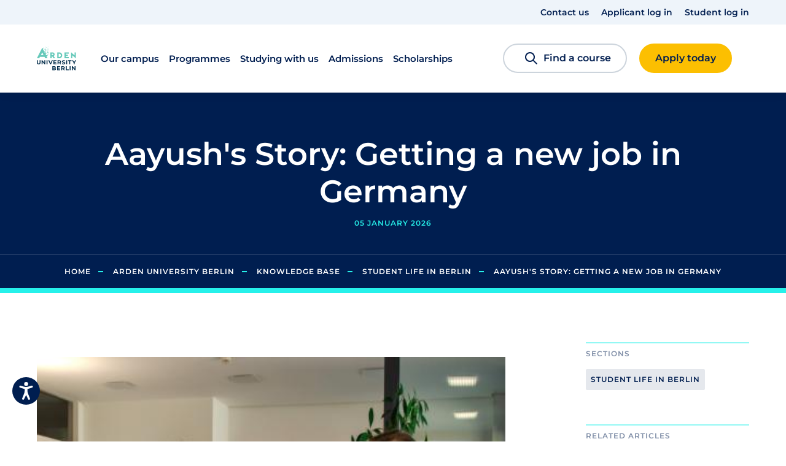

--- FILE ---
content_type: text/html; charset=UTF-8
request_url: https://arden.ac.uk/berlin/knowledge-base/student-life/aayush-story-job-germany
body_size: 63801
content:
   




<!DOCTYPE html>
<html lang="en">
<head>

<meta charset="utf-8" />
<meta name="viewport" content="width=device-width, initial-scale=1.0" />
<link rel="canonical" href="https://arden.ac.uk/berlin/knowledge-base/student-life/aayush-story-job-germany" />
<meta name="description" content="Find out more about one of Arden Berlin students, Aayush, and his story of success. " />
<meta property="og:description" content="Find out more about one of Arden Berlin students, Aayush, and his story of success. " />
<meta property="og:title" content="Aayush&#039;s Story: Getting a new job in Germany" />
<meta property="og:url" content="https://arden.ac.uk/berlin/knowledge-base/student-life/aayush-story-job-germany" />
<meta property="og:image" content="https://cdn.arden.ac.uk/s3fs-public/2023-09/Untitled%20design%20%2827%29.png?VersionId=MFcLu6FHsQo3X6hihxIe6VI4nmQO1tOP" />
<meta name="author" content="Nick Swift" />
<meta name="fb:app_id" content="1068353463249714" />
<meta name="google" content="notranslate" />
<meta name="facebook-domain-verification" content="zydpz5a20kp0bqfyvll3uskslf55fh" />
<meta name="twitter:card" content="summary_large_image" />
<meta name="twitter:site" content="@Arden_Uni" />
<meta name="twitter:creator" content="@Arden_Uni" />
<meta name="twitter:title" content="Aayush&#039;s Story: Getting a new job in Germany" />
<meta name="twitter:description" content="Find out more about one of Arden Berlin students, Aayush, and his story of success. " />
<meta name="twitter:image" content="https://cdn.arden.ac.uk/s3fs-public/2023-09/Untitled%20design%20%2827%29.png?VersionId=MFcLu6FHsQo3X6hihxIe6VI4nmQO1tOP" />
<meta property="og:type" content="article" />
<script type="application/ld+json">{
    "@context": "https://schema.org",
    "@type": "NewsArticle",
    "headline": "Aayush\u0027s Story: Getting a new job in Germany",
    "image": [
        "https://cdn.arden.ac.uk/s3fs-public/2023-09/Untitled%20design%20%2827%29.png?VersionId=MFcLu6FHsQo3X6hihxIe6VI4nmQO1tOP"
    ],
    "datePublished": "2023-09-28T10:25:07+01:00",
    "dateModified": "2026-01-05T16:53:42+00:00",
    "publisher": {
        "@type": "Organization",
        "name": "Arden University",
        "logo": {
            "@type": "ImageObject",
            "url": "https://cdn.arden.ac.uk/s3fs-public/logo/logo.svg"
        }
    },
    "speakable": {
        "@type": "SpeakableSpecification",
        "xPath": [
            "/html/head/title",
            "/html/head/meta[@name=\u0027description\u0027]/@content"
        ]
    },
    "url": "http://arden.ac.uk/berlin/knowledge-base/student-life/aayush-story-job-germany"
}</script>
<title>Aayush&#039;s Story: Getting a new job in Germany | Arden University</title>

<link rel="preconnect" href="https://cdn.arden.ac.uk">
<link rel="preload" as="font" type="font/woff2" href="https://cdn.arden.ac.uk/s3fs-public/fonts/montserrat-v24-latin-600.woff2" crossorigin>


<!-- CRITICAL CSS -->
<style>
@media only screen and (min-width:992px) {.c-notification-banner .content {background-color: #fdefbe !important;}}
</style>
<style>

<style>
body { font-family: 'Montserrat', sans-serif; font-display: swap; }
#fileUploadForm,.modal,.tint,.ui-autocomplete,.ui-helper-hidden-accessible,footer,iframe,section{content-visibility:auto}.brand--mini{content-visibility:hidden}section.m-usp-cards{content-visibility:visible}
@media (max-width: 991.98px) {header.m-header-menu .apply-button .btn-primary--only-icon{width: 40px;height: 40px;margin-left: 16px;background-color: #eef4fa;border-color: #eef4fa;padding: 0px;}}
.m-share__icons{display:flex; min-height:28px;}aside .c-rhc{margin-bottom:24px;}.m-share__icon{display:flex;justify-content:center;align-items:center;border-radius:50%;width:36px;height:36px;margin-left:4px;margin-top:-8px;transition:0.3s cubic-bezier(0.175,0.885,0.32,1.275);}
.m-sub-header--article{display:table !important;justify-content:unset !important;width:100%;} .m-sub-header--article .inner.container-fluid{display:table-cell !important;vertical-align:middle !important;}
.dialog-off-canvas-main-canvas .region:first-of-type{margin-top: 374px;}@media (min-width: 992px){.dialog-off-canvas-main-canvas .region:first-of-type {margin-top: 460px;}}
@media screen{html: not(.no-js) [data-aos^=fade][data-aos^=fade]{opacity:0}html:not(.no-js) [data-aos^=fade][data-aos^=fade].aos-animate{opacity:1;-webkit-transform:none;transform:none}}*,::after,::before{box-sizing:border-box}html{font-family:sans-serif;line-height:1.15;-webkit-text-size-adjust:100%}header,main,nav,section{display:block}body{margin:0;font-family:-apple-system,BlinkMacSystemFont,"Segoe UI",Roboto,"Helvetica Neue",Arial,"Noto Sans",sans-serif,"Apple Color Emoji","Segoe UI Emoji","Segoe UI Symbol","Noto Color Emoji";font-size:1rem;font-weight:400;line-height:1.5;color:#212529;text-align:left;background-color:#fff}h1,h2,h4{margin-top:0;margin-bottom:.5rem}p{margin-top:0;margin-bottom:1rem}ul{margin-top:0;margin-bottom:1rem}ul ul{margin-bottom:0}blockquote{margin:0 0 1rem}a{color:#007bff;text-decoration:none;background-color:transparent}img{vertical-align:middle;border-style:none}svg{overflow:hidden;vertical-align:middle}label{display:inline-block;margin-bottom:.5rem}input,select{margin:0;font-family:inherit;font-size:inherit;line-height:inherit}input{overflow:visible}select{text-transform:none}select{word-wrap:normal}[type=submit]{-webkit-appearance:button}[type=submit]::-moz-focus-inner{padding:0;border-style:none}::-webkit-file-upload-button{font:inherit;-webkit-appearance:button}#ty-modal .modal-content .message,.article .intro-text-wrapper,.article .intro-text-wrapper p,.c-course-search .answer input,.c-course-search .question_wrapper input,.c-course-search form input,.h4,h1,h2,h4{margin-bottom:.5rem;font-weight:500;line-height:1.2}h1{font-size:2.5rem}h2{font-size:2rem}#ty-modal .modal-content .message,.article .intro-text-wrapper,.article .intro-text-wrapper p,.c-course-search .answer input,.c-course-search .question_wrapper input,.c-course-search form input,.h4,h4{font-size:1.5rem}.list-unstyled,aside .c-rhc__menu{padding-left:0;list-style:none}.container-fluid,.m-sub-header--article .inner{width:100%;padding-right:16px;padding-left:16px;margin-right:auto;margin-left:auto}.row{display:flex;flex-wrap:wrap;margin-right:-16px;margin-left:-16px}.col,.col-3,.col-lg-8,.col-lg-9,.col-xl-6{position:relative;width:100%;padding-right:16px;padding-left:16px}.col{flex-basis:0;flex-grow:1;max-width:100%}.col-3{flex:0 0 25%;max-width:25%}.order-2{order:2}.nav-link{display:block;padding:.5rem 1rem}.navbar{position:relative;display:flex;flex-wrap:wrap;align-items:center;justify-content:space-between;padding:.5rem 1rem}.navbar .container-fluid{display:flex;flex-wrap:wrap;align-items:center;justify-content:space-between}.navbar-brand{display:inline-block;padding-top:.3125rem;padding-bottom:.3125rem;margin-right:1rem;font-size:1.25rem;line-height:inherit;white-space:nowrap}.navbar-nav{display:flex;flex-direction:column;padding-left:0;margin-bottom:0;list-style:none}.navbar-nav .nav-link{padding-right:0;padding-left:0}.modal{position:fixed;top:0;left:0;z-index:1050;display:none;width:100%;height:100%;overflow:hidden;outline:0}.modal-dialog{position:relative;width:auto;margin:.5rem}.modal.fade .modal-dialog{transform:translate(0,-50px)}.modal-content{position:relative;display:flex;flex-direction:column;width:100%;background-color:#fff;background-clip:padding-box;border:1px solid rgba(0,0,0,.2);border-radius:.3rem;outline:0}.modal-body{position:relative;flex:1 1 auto;padding:1rem}@media (min-width:576px){.modal-dialog{max-width:500px;margin:1.75rem auto}}.d-none{display:none!important}.d-flex{display:flex!important}.justify-content-center{justify-content:center!important}.align-items-start{align-items:flex-start!important}.pb-0{padding-bottom:0!important}.text-center{text-align:center!important}.img-fluid{max-width:100%;height:auto}.fade:not(.show){opacity:0}.collapse:not(.show){display:none}.btn{display:inline-block;font-weight:400;color:#212529;text-align:center;vertical-align:middle;background-color:transparent;border:1px solid transparent;padding:.375rem .75rem;font-size:1rem;line-height:1.5;border-radius:.25rem}.btn-primary,.c-webform-drupal .button--primary{color:#fff;background-color:#007bff;border-color:#007bff}.c-webform-drupal .button--primary:disabled{color:#fff;background-color:#007bff;border-color:#007bff}.btn-secondary{color:#fff;background-color:#6c757d;border-color:#6c757d}.row:not(.no-gutters){margin-right:-8px;margin-left:-8px}.row:not(.no-gutters)>.col,.row:not(.no-gutters)>[class*=col-]{padding-right:8px;padding-left:8px}#ty-modal .modal-content .message,.article .intro-text-wrapper,.article .intro-text-wrapper p,.c-course-search .answer input,.c-course-search .question_wrapper input,.c-course-search form input,.h4,h1,h2,h4{font-weight:600}#ty-modal .modal-content .message,.article .intro-text-wrapper,.article .intro-text-wrapper p,.c-course-search .answer input,.c-course-search .question_wrapper input,.c-course-search form input,.h4,h4{line-height:1.52}.c-content p{color:#3f4952}.breadcrumbs,.c-webform-drupal .help,.c-webform-drupal label,.footer .heading,.search-tag,.tag,aside .c-rhc .title{font-weight:600;text-transform:uppercase;letter-spacing:1px}@media (max-width:991.98px){html{font-size:1rem}h1{font-size:34px}h2{font-size:27px}#ty-modal .modal-content .message,.article .intro-text-wrapper,.article .intro-text-wrapper p,.c-course-search .answer input,.c-course-search .question_wrapper input,.c-course-search form input,.h4,h4{font-size:18px}.c-content p{font-size:14px}.breadcrumbs,.c-webform-drupal .help,.c-webform-drupal label,.footer .heading,.search-tag,.tag,aside .c-rhc .title{font-size:10px}}.u-bg-midnight-100{background-color:#001e50!important}.u-color-white{color:#fff!important}aside .c-rhc .title{padding-top:8px;margin-bottom:12px;opacity:.5;border-top:2px solid #26f1ea}aside .c-rhc__menu{margin-bottom:16px;font-size:14px}aside .c-rhc__menu li{margin-bottom:8px}aside .c-rhc__menu li a{display:inline-block;color:#001e50}aside .c-rhc__menu>li>a{padding-bottom:8px;font-weight:600}aside .c-rhc__menu--flat li{border-bottom:1px solid rgba(0,30,80,.1)}@media (max-width:767.98px){.modal .modal-dialog{padding:0;margin:0}}.drupal-form-modal,.iframe-form-modal,.video-modal{padding:0!important}.drupal-form-modal .modal-dialog .modal-content,.iframe-form-modal .modal-dialog .modal-content,.video-modal .modal-dialog .modal-content{border-radius:2px}.drupal-form-modal .modal-dialog .modal-content .modal-close,.iframe-form-modal .modal-dialog .modal-content .modal-close,.video-modal .modal-dialog .modal-content .modal-close{width:24px;height:24px;position:absolute;z-index:99;top:24px;right:24px;background-image:url("data:image/svg+xml, %3Csvg width='24' height='24' xmlns='http://www.w3.org/2000/svg'%3E%3Cg fill='none' fill-rule='evenodd'%3E%3Cpath d='M0 0h24v24H0z'/%3E%3Cpath d='M5.56 4.146l6.441 6.441 6.44-6.44a.5.5 0 01.638-.058l.07.057.707.708a.5.5 0 010 .707L13.415 12l6.44 6.44a.5.5 0 010 .708l-.706.707a.5.5 0 01-.708 0l-6.44-6.441-6.44 6.44a.5.5 0 01-.638.059l-.07-.058-.707-.707a.5.5 0 010-.708l6.441-6.44-6.44-6.44a.5.5 0 010-.707l.707-.708a.5.5 0 01.707 0z' fill='%23001E50'/%3E%3C/g%3E%3C/svg%3E")}.drupal-form-modal .modal-dialog .modal-content .modal-body,.iframe-form-modal .modal-dialog .modal-content .modal-body,.video-modal .modal-dialog .modal-content .modal-body{margin:0;padding:0}.drupal-form-modal .modal-dialog,.iframe-form-modal .modal-dialog{max-width:888px}@media (max-width:767.98px){.drupal-form-modal .modal-dialog,.iframe-form-modal .modal-dialog{padding:0;margin:0}}.drupal-form-modal .modal-dialog .modal-content,.iframe-form-modal .modal-dialog .modal-content{position:relative;padding:24px}.drupal-form-modal .modal-dialog .modal-content{padding-bottom:24px}.video-modal .modal-dialog{max-width:100%}.video-modal .modal-dialog .modal-content{padding:64px 0}.video-modal .modal-dialog .modal-content .modal-close{top:32px;right:32px}.video-modal .modal-dialog .modal-content .modal-body .iframe-container{position:relative;overflow:hidden;width:100%;padding-top:56.25%}.video-modal .modal-dialog .modal-content .modal-body iframe{position:absolute;top:0;left:0;bottom:0;right:0;width:100%;height:100%}#ty-modal .modal-content .message{font-weight:300;line-height:1.33;text-align:center}#ty-modal .modal-content .icon{width:80px;height:80px;position:relative;margin:24px auto;background-color:#eef4fa;border-radius:50%}#ty-modal .modal-content .icon::after{position:absolute;content:'';width:80%;height:80%;top:50%;left:50%;transform:translateX(-50%) translateY(-50%);background-repeat:no-repeat;background-position:center}#ty-modal .modal-content .btn{display:block;margin:16px auto 0 auto}section{position:relative;margin-bottom:0!important;padding:48px 0;overflow-x:hidden}.btn-primary,.c-webform-drupal .button--primary{display:inline-flex;align-items:center;justify-content:center;padding:0 16px;background-color:#fcbf00;border:2px solid #fcbf00;border-radius:24px;color:#001e50;font-weight:600}@media (max-width:991.98px){.btn-primary,.c-webform-drupal .button--primary{height:40px!important;font-size:14px}}.c-webform-drupal .button--primary:disabled{background:#fcbf00;border:2px solid #fcbf00;color:#001e50;opacity:.4}.btn-primary--only-icon{width:48px;padding:0}.btn-primary[data-theme=transparent]{background-color:transparent;border:solid 2px rgba(0,43,79,.2)}.search-tag{display:inline-block;margin:0 8px 8px 0;padding:8px;color:#fff;background-color:rgba(255,255,255,.1);border-radius:2px;white-space:nowrap}.m-header-search .search-tag{color:#001e50;background-color:rgba(0,30,80,.1)}.btn-secondary{height:24px;color:#001e50;background:0 0;border:none;padding:0;font-size:16px;font-weight:600;display:inline;text-align:none}.btn-secondary span{position:relative;margin-right:4px}.c-menu-top{position:relative;top:0;height:40px;opacity:1;font-family:Montserrat,sans-serif;z-index:100}.c-menu-top::before{content:"";position:absolute;width:100vw;height:100%;left:50%;transform:translateX(-50%);background-color:#eef4fa;z-index:-1}.c-menu-top .navbar-secondary{position:relative;animation:FadeIn 1s ease-in forwards}.c-menu-top .navbar-secondary .navbar-nav{flex-direction:row;justify-content:flex-end;margin:0}.c-menu-top .navbar-secondary .navbar-nav .nav-item{margin-left:20px}.c-menu-top .navbar-secondary .navbar-nav .nav-item .nav-link{display:flex;align-items:center;height:100%;font-size:14px;font-weight:600;color:#001e50;padding:0;height:40px}.c-menu-top .navbar-secondary .dropdown{padding:16px;background-color:#fff}@media (max-width:991.98px){.c-menu-top .navbar-secondary .dropdown{display:flex;position:fixed;width:100vw;height:calc(100vh - 40px);top:40px;overflow:auto;left:0;opacity:0;visibility:hidden}}.c-menu-top .navbar-secondary .dropdown .nav-item{width:100%;margin:0}.c-menu-top .navbar-secondary .dropdown .nav-item .dropdown-link{display:flex;align-items:center;margin:0 0 24px 0;color:#001e50}.c-menu-top .navbar-secondary .dropdown .nav-item .dropdown-link .icon{width:48px;height:48px;display:flex;align-items:center;justify-content:center;margin-right:16px;background-color:#001e50;border-radius:50%}.c-menu-top .navbar-secondary .dropdown .nav-item .dropdown-link .text{font-weight:600}.c-menu-top .navbar-secondary .dropdown p{margin:0;font-weight:500}.c-menu-top .navbar-secondary .dropdown p a{color:#001e50;text-decoration:underline}.navbar{padding:0;position:initial;justify-content:space-between;font-family:Montserrat,sans-serif;z-index:2}@media (max-width:991.98px){.navbar{height:72px}}.navbar ul{margin:0!important}.navbar .navbar-brand{position:relative;width:40px}.navbar .navbar-brand .brand{width:100%}.navbar .navbar-brand .brand--large{opacity:1}.navbar .navbar-brand .brand--mini{position:absolute;top:50%;left:0;transform:translateY(-50%);opacity:0}.navbar .navbar-nav{padding:0 16px}.navbar .navbar-nav .nav-item{color:#001e50}@media (max-width:991.98px){.navbar .navbar-nav .nav-item{position:relative}}.navbar .level-one>.nav-item>.nav-link{position:relative;display:flex;align-items:center;height:100%;font-size:15px;color:#001e50;font-weight:600}@media (max-width:991.98px){.navbar .level-one>.nav-item>.nav-link{padding:12px 0}}.mobile-expand{width:32px;height:32px;position:absolute;right:0;top:8px;background-color:#d6e0e8;border-radius:50%}.mobile-expand::after{width:24px;height:24px;content:"";position:absolute;top:50%;left:50%;transform:translateY(-50%) translatex(-50%);background-image:url("data:image/svg+xml, %3Csvg width='24' height='24' xmlns='http://www.w3.org/2000/svg'%3E%3Cg fill='none' fill-rule='evenodd'%3E%3Cpath d='M0 0h24v24H0z'/%3E%3Cpath d='M11.636 16.05l-5.49-5.49a.5.5 0 010-.706l.708-.708a.5.5 0 01.707 0l4.437 4.438 4.438-4.438a.5.5 0 01.638-.057l.07.057.706.708a.5.5 0 010 .707l-5.49 5.49a.498.498 0 01-.31.144h-.103a.498.498 0 01-.31-.145z' fill='%23001E50'/%3E%3C/g%3E%3C/svg%3E")}.c-card-promo{position:relative;background-color:#fff;box-shadow:0 4px 8px 0 rgba(0,43,79,.1);border-radius:2px}.c-card-promo .link{position:relative;display:flex;flex-direction:column}.c-card-promo .link .image{width:100%;position:relative;overflow:hidden;padding-bottom:60%}.c-card-promo .link .image img{position:absolute;object-fit:cover;object-position:center;width:100%;height:100%}@media (max-width:991.98px){.c-card-promo .link .image img{content-visibility:hidden}}.c-card-promo .link .text{margin:24px}.c-card-promo .link .text .title{position:relative;display:inline-block;color:#001e50;font-weight:600}.c-card-promo .link .text .title::after{content:'';position:absolute;left:0;bottom:0;width:0;height:1px;background-color:#001e50;opacity:0}.c-card-promo .link .text .tag{margin-top:4px;color:#65c1be;text-transform:uppercase}header.m-header-menu{top:0;position:fixed;width:100%;background-color:#fff;box-shadow:0 0 20px 0 rgba(0,0,0,.1);border-bottom:solid 1px rgba(0,30,80,0);z-index:90;animation:FadeIn 1s ease-in forwards}header.m-header-menu .navbar-menu{opacity:1}@media (max-width:991.98px){header.m-header-menu .navbar-menu{position:absolute;width:100%;height:calc(100vh - 112px);padding-bottom:200px;left:0;top:112px;background:#fff;border-top:solid 1px rgba(0,30,80,.1);overflow-y:auto;overflow-x:hidden;z-index:99;opacity:0;visibility:hidden;animation:FadeOut .3s ease-in forwards}header.m-header-menu .navbar-menu .apply-wrapper{position:fixed;width:100vw;bottom:0;left:0;padding:16px;background-color:#fff}header.m-header-menu .navbar-menu .apply-wrapper .btn-primary--apply{width:100%}}@media (min-width:768px) and (max-width:991.98px){header.m-header-menu .navbar-menu{padding:8px 0}}header.m-header-menu .apply-button{position:absolute;right:0;display:flex;z-index:97;opacity:1;animation:FadeIn .5s ease-in forwards}@media (max-width:767.98px){header.m-header-menu .apply-button{right:72px!important}}@media (min-width:768px) and (max-width:991.98px){header.m-header-menu .apply-button{right:88px!important}}@media (max-width:991.98px){header.m-header-menu .apply-button{flex-direction:row-reverse}}@media (max-width:991.98px){header.m-header-menu .apply-button .btn-primary--only-icon{width:40px;height:40px;margin-left:16px;background-color:#eef4fa;border-color:#eef4fa}}.menu-toggle{width:40px;height:40px;position:relative;display:flex;align-items:center;justify-content:center;transform:rotate(0);background-color:#eef4fa;border-radius:50%}.menu-toggle .menu-toggle-icon{width:20px;height:16px;position:relative}.menu-toggle span{display:block;position:absolute;height:2px;width:100%;background:#001e50;border-radius:2px;opacity:1;left:0;transform:rotate(0)}.menu-toggle span:nth-child(1){top:0}.menu-toggle span:nth-child(2),.menu-toggle span:nth-child(3){top:7px}.menu-toggle span:nth-child(4){bottom:0}.c-course-search{position:relative;background-color:#fff;border-radius:28px;overflow:hidden}.m-header-search .c-course-search{border:solid 1px #bfcad3}.c-course-search .btn-search-cross{width:24px;height:24px;background-color:#bfcad3;border-radius:50%;margin-right:10px}.c-course-search .btn-search-cross .icon-cross{width:24px;height:24px;display:flex;align-items:center;justify-content:center}.c-course-search .btn-search-cross .icon-cross svg{position:relative;display:flex;align-items:center;left:0}.c-course-search .btn-search-cross.hidden{opacity:0}.c-course-search .answer,.c-course-search .question_wrapper,.c-course-search form{display:flex;align-items:center;width:100%;height:48px;margin-bottom:0}.c-course-search .answer input,.c-course-search .question_wrapper input,.c-course-search form input{border:none;height:100%;margin:0;width:100%;padding:0 0 0 16px;color:#001e50}.c-course-search .answer input:invalid,.c-course-search .question_wrapper input:invalid,.c-course-search form input:invalid{background:0 0}.c-course-search .question_wrapper label,.c-course-search form label{position:relative;display:flex;height:calc(100% - 4px);margin-top:8px;align-items:center;margin-right:4px}.c-course-search form label input{background-color:#fcbf00;border-radius:28px;padding:8px 16px 8px 48px}.c-course-search form label input.search-btn-sm{padding:8px 18px;border:2px solid #fcbf00}.c-course-search form label input.search-btn-lg{display:none;border:2px solid #fcbf00}@media (max-width:991.98px){.m-header-search .c-course-search form label input.search-btn-lg{display:none}}.c-course-search form label svg{position:absolute;font-size:24px;color:#001e50;left:9px}.c-course-search .question_wrapper .visually-hidden,.c-course-search form .visually-hidden{display:none}.c-global-search{margin:auto;padding:0;width:100%;max-width:888px}.c-global-search .col{position:initial}.c-global-search .title{margin-bottom:24px}.c-global-search .search-choices{margin-bottom:24px;width:100%;display:flex;justify-content:center}.m-header-search .c-global-search .search-choices{background-color:#fff}.c-global-search .search-choice{margin:0 12px;opacity:.5;text-decoration:none;border-bottom:2px solid transparent;font-family:Montserrat,sans-serif;font-size:14px;font-weight:600;color:#001e50}.c-global-search .search-choice.active{border-bottom:2px solid #fcbf00;opacity:1}.c-global-search .search-choice-block{display:none}.c-global-search .search-choice-block.active{display:block}.c-global-search .tagtitle{margin-top:24px;margin-bottom:16px}@media (max-width:767.98px){.c-global-search .search-tags{display:block}}.m-header-search{width:100%;height:100vh;position:fixed;top:0;padding-top:128px;background-color:#fff;visibility:hidden;opacity:0;font-family:Montserrat,sans-serif;z-index:9}.m-header-search .search-tags,.m-header-search .tagtitle{margin-left:2px;margin-right:2px}.footer .heading{margin-bottom:8px;color:#26f1ea}.footer .menu{margin-bottom:24px;padding-left:0;list-style:none}.footer .menu.menu-services{display:none}.footer .menu .menu-item{margin-bottom:8px;font-weight:600}.footer .menu .menu-item a{position:relative;display:inline-flex;color:#fff}.footer .menu .menu-item a::after,.footer .menu .menu-item a::before{content:'';position:absolute;bottom:0;left:0}.footer .menu .menu-item a::before{width:100%;height:1px;background-color:rgba(0,43,79,.2)}.footer .menu .menu-item a::after{width:0%;height:2px;background-color:#fcbf00}.m-sub-header{position:relative;height:160px;flex-direction:column;justify-content:flex-end;margin-bottom:8px!important;overflow:visible;padding:0!important}.m-sub-header .inner{padding:16px;height:auto!important}.m-sub-header .strip{position:absolute;background-color:#26f1ea;height:8px;bottom:-8px;width:100%;left:0}.m-sub-header--article{display:flex;justify-content:center}@media (max-width:767.98px){.m-sub-header--article .inner{padding:0 16px}}@media (min-width:768px) and (max-width:991.98px){.m-sub-header--article .inner{padding:0 32px}}.m-sub-header--article .breadcrumbs{position:absolute;bottom:0;left:0;padding:16px 48px;border-top:1px solid rgba(255,255,255,.2);width:100%;text-align:center}.m-sub-header--article{background-image:none;min-height:256px;flex-direction:column;text-align:center}.m-sub-header--article .info{color:#26f1ea;margin-bottom:8px}.m-sub-header--article .info span{padding:0 12px}.c-content p{margin-bottom:24px}.c-content .c-sidebar-image img{max-width:400px}.article .intro-text-wrapper,.article .intro-text-wrapper p{margin-bottom:24px;line-height:1.52;color:#001e50}.c-sidebar-image{margin:24px 0}.c-sidebar-image img{width:100%}.breadcrumbs{display:none}.breadcrumbs span{position:relative}.breadcrumbs span:not(:first-child){margin-left:32px}.breadcrumbs span:not(:first-child)::after{content:"";position:absolute;width:8px;height:2px;top:50%;left:-24px;transform:translateY(-50%);background-color:#26f1ea}.breadcrumbs span a{color:#fff;white-space:nowrap}.breadcrumbs span a:after{content:"";position:absolute;bottom:-2px;left:0;width:0%;height:2px;background-color:#fcbf00}.c-webform-drupal{font-family:Montserrat,sans-serif}.c-webform-drupal .top{text-align:center;margin-bottom:24px}.c-webform-drupal .form-item,.c-webform-drupal .question_wrapper{margin-bottom:16px}.c-webform-drupal label{margin-bottom:4px;color:#001e50;text-transform:none}.c-webform-drupal .form-select{color:#001e50;height:48px;padding:0 12px}.c-webform-drupal .form-select{width:100%;font-weight:600;border:solid 1px #bfcad3;border-bottom-width:2px;border-radius:1px;font-size:16px}.c-webform-drupal .select-style{border:none;box-shadow:none;background:0 0}.c-webform-drupal .select-style::before{content:none}.c-webform-drupal .select-style .form-select{color:#7f95a7;outline:0;appearance:none;-webkit-appearance:none;background-image:url("data:image/svg+xml, %3Csvg width='24' height='24' xmlns='http://www.w3.org/2000/svg'%3E%3Cg fill='none' fill-rule='evenodd'%3E%3Cpath d='M0 0h24v24H0z'/%3E%3Cpath d='M11.636 16.05l-5.49-5.49a.5.5 0 010-.706l.708-.708a.5.5 0 01.707 0l4.437 4.438 4.438-4.438a.5.5 0 01.638-.057l.07.057.706.708a.5.5 0 010 .707l-5.49 5.49a.498.498 0 01-.31.144h-.103a.498.498 0 01-.31-.145z' fill='%23001E50'/%3E%3C/g%3E%3C/svg%3E");background-repeat:no-repeat;background-position:calc(100% - 12px) 50%;min-width:100%!important}.c-webform-drupal .select-style select option[value=""]{color:#7f95a7}.c-webform-drupal .button--primary{display:block;margin-left:auto;margin-right:auto;text-transform:capitalize}.c-webform-drupal .help{margin-top:8px;padding:16px;background-color:#feefbf}.frm-pre-app .help{display:none!important}.c-webform-salesforce .top{text-align:center;margin-bottom:24px}body{-webkit-font-smoothing:antialiased;-moz-osx-font-smoothing:grayscale;font-family:Montserrat,sans-serif;font-weight:500;color:#001e50;overflow-x:hidden}body:not(.webform){margin-top:111px}.container-fluid,.m-sub-header--article .inner{max-width:1920px!important;padding-right:16px!important;padding-left:16px!important}.col,.row .col{flex-basis:initial!important}@keyframes FadeIn{0%{opacity:0}100%{opacity:1}}@keyframes FadeOut{0%{opacity:1}100%{opacity:0}}.lazyload{filter:blur(10px)}.tint{position:fixed;top:0;left:0;width:100vw;height:100vh;visibility:hidden;opacity:0;background-color:rgba(0,0,0,.4);z-index:-1}.visually-hidden{display:none}.question_wrapper{float:left;width:100%}.frm-pre-app input[type=submit],.frm-pre-app select{width:100%}.img-fluid{display:inline-block;width:100%;height:auto}
@media (min-width:1200px){.container-fluid,.container-lg,.container-md,.container-sm,.container-xl,.m-sub-header--article .inner,.m-sub-landing-header .tags{padding-right:60px!important;padding-left:60px!important}.apply-button{min-width:401px}.navbar-menu{height:111px}.m-sub-header{height:358px}@media (min-width:992px){.navbar .navbar-brand{width:64px}h1{font-size:51px}.breadcrumbs{display:block;font-size:12px}.m-sub-header--article .inner{margin:100px 0 140px}.btn-primary{height:48px}footer,section{padding:80px 0}header.m-header-menu .apply-button .btn:not(:last-child){margin-right:20px}.order-lg-1{order:1}.col-lg-8{flex:0 0 66.66667%;max-width:66.66667%}.row:not(.no-gutters)>.col,.row:not(.no-gutters)>[class*=col-]{padding-right:16px;padding-left:16px}.offset-lg-1{margin-left:8.33333%}.order-lg-2{order:2}.col-lg-3{flex:0 0 25%;max-width:25%}}}
.search-tag--light{color:#001e50;background-color:rgba(0,30,80,0.1);}
.m-sub-landing-header .inner { background-image: none !important;}
</style>
<style>
@media (max-width:991.98px){.h1-font-style{font-size:34px }}@media (min-width:768px){.h1-font-style{font-size:44px;font-weight:}}@media (min-width:992px){.h1-font-style{font-size:51px;font-weight:600;} }
.c-card-search--hub .btn{position:absolute;bottom:0;}
@media (min-width:992px){.parent_custom_class .custom-menu ul{margin:0;padding:0}.first_1_dropdown a{color:initial}.parent_custom_class .custom-menu ul li{padding:5px 7px}.parent_custom_class .custom-menu ul.first_1_dropdown li{list-style:none;padding:5px 22px 5px 10px;margin:8px 0;position:relative;display:flex}.parent_custom_class .custom-menu ul.first_1_dropdown li.active,.parent_custom_class .custom-menu ul.first_1_dropdown li:hover{background:#EEF4FA;color:#001E50}.parent_custom_class .custom-menu ul li:hover a{color:#001E50}.parent_custom_class .custom-menu ul li a{display:flex}.parent_custom_class .custom-menu ul li span{width:32px;display:inline-block}.parent_custom_class .custom-menu ul li span+span{display:inline-block;width:auto}.parent_custom_class .custom-menu .level-two-menu>li.nav-item>a{display:none}body.menu-mini .dropdown-custom a:before{top:76px}.parent_custom_class .custom-menu .menu-col{max-width:100%;padding:0;margin:0}.parent_custom_class div:nth-child(3) .h4{margin-bottom:12px;font-size:16px;letter-spacing:-.025em}body .navbar .level-three .nav-item .nav-link:before{content:inherit;display:none}body .navbar .level-three .nav-item:hover{background:0 0!important}body .navbar .level-three .nav-item .nav-link:after{content:inherit;display:none}body .navbar .level-three .level-three-container .nav-item .triangular{display:none}.parent_custom_class div:nth-child(3) a#about-find-out-more-cta,.parent_custom_class div:nth-child(3) a#courses-find-out-more-cta{width:100%;max-width:none;text-align:left;color:#001e50!important;background-color:#fcbf00!important;border:2px solid #fcbf00!important;box-shadow:none!important;outline:0!important;justify-content:left;position:relative;font-size:16px!important}.parent_custom_class div:nth-child(3) a#about-find-out-more-cta:hover,.parent_custom_class div:nth-child(3) a#courses-find-out-more-cta:hover{text-decoration:none!important;color:#001e50!important;background-color:#fff!important;border:2px solid #fcbf00!important}.parent_custom_class div:nth-child(3) a#courses-find-out-more-cta:not(:last-child){margin-bottom:18px}body .navbar .level-three .nav-item .nav-link{color:#3F4952!important}body .navbar .level-three .nav-item .nav-link span:hover,body .navbar .level-three .nav-item .nav-link:hover span{text-decoration:underline}.parent_custom_class .custom-menu .level-three .level-three-container{display:flex;flex-wrap:wrap}.parent_custom_class .custom-menu .level-three .level-three-container li.nav-item{width:50%}.navbar .parent_custom_class .level-two-menu>.nav-item{border:none}body.menu-mini .navbar .level-two{top:96px!important}body .navbar .level-two{background-color:transparent;top:99px}body .navbar .level-two>div{background-color:#fff;top:122px!important;margin:auto!important;padding:18px 2px;left:0;right:0;width:calc(100% - 11%);border-radius:8px;max-height:calc(100vh - 50px)}body .navbar .level-two:before{content:inherit;display:none}body .navbar .level-two .container-fluid{width:100%}.navbar .align-items-start>.menu-row{width:100%!important;margin:0}.navbar .align-items-start>.menu-row>.col-lg-6{flex:0 0 45%;max-width:45%}.navbar .align-items-start>.menu-row>.col-3.right-side-big-links-block{flex:0 0 30%;max-width:30%}.rgtbiglink{display:none;padding:13px;flex-direction:column;align-items:flex-start;justify-content:center;background:#EEF4FA;border:1px solid #CDE6FF;border-radius:6px}.rgtbiglink:nth-of-type(1){display:flex}}@media (min-width:992px) and (max-width:1199px){body .navbar .level-two{width:100%}.parent_custom_class .custom-menu ul.first_1_dropdown li{padding:5px 28px 5px 10px;font-size:14px}}@media (min-width:1104px) and (max-width:1302px){a#courses-find-out-more-cta{max-width:212px;width:fit-content}}@media only screen and (max-width:991px){.col-3.d-xl-block.custom-menu,.right-side-big-links-block{display:none}.level-two-menu .mobile-expand{right:8px}}@media only screen and (min-width:992px){.level-two-menu>li{display:none}.level-two-menu>li>a{padding-left:8px!important;padding-right:0!important}.level-two-menu>li:first-child{display:block}}.level-two>div .container-fluid{padding:0!important}.nav_upwards_chevron{border-bottom:10px solid #fff;border-left:10px solid transparent;position:absolute;bottom:-13px;border-right:10px solid transparent;left:0;width:8px;right:0;height:12px;display:none}.first_1_dropdown li svg{transition:all .3s ease-in;transform:rotate(-90deg);right:8px;position:absolute}
</style>

<style>
   @media (min-width:992px){.navbar .level-one>.nav-item {transition:visibility .3s ease-in,opacity.3s ease-in!important;margin:23px 0;}.menu-mini .navbar .level-one>.nav-item {transition:visibility .3s ease-in,opacity.3s ease-in!important;margin:0 0;}.navbar .level-one>.nav-item, .navbar .level-one>.nav-item>.nav-link, .menu-mini .navbar .level-one>.nav-item, .menu-mini .navbar .level-one>.nav-item>.nav-link {max-height:65px;}.menu-mini .navbar .level-one>.nav-item {height: 65px;}.navbar .level-one>.nav-item:hover {margin:0 0 }.navbar .level-one>.nav-item:hover{max-height:100%;cursor: pointer;}.menu-mini .navbar .level-one>.nav-item:hover {height: 65px;}}@media (min-width:992px){.navbar .navbar-menu .level-one>.nav-item>.nav-link::after {bottom:8px}}
  .b42-section-mt-20 { margin-top:20px!important; }
  .b42-section-mb-20 { margin-bottom:20px!important; }
  .b42-section-pb-20 { padding-bottom:20px!important; }
  .b42-section-pt-20 { padding-top:20px!important; }
  .b42-section-mt-40 { margin-top:40px!important; }
  .b42-section-mb-40 { margin-bottom:40px!important; }
  .b42-section-pb-40 { padding-bottom:40px!important; }
  .b42-section-pt-40 { padding-top:40px!important; }
  @media only screen and (min-width: 992px) {
    .navbar .navbar-brand .brand--large {
      opacity: 1 !important;
    }
  }
</style>

<link rel="shortcut icon" href="https://cdn.arden.ac.uk/s3fs-public/favicon/favicon-new.ico" />
<meta http-equiv="X-UA-Compatible" content="IE=edge">


<!-- Google Tag Manager -->
<script>
function startGTM() {
  (function(w,d,s,l,i){w[l]=w[l]||[];w[l].push(
  {'gtm.start': new Date().getTime(),event:'gtm.js'}
  );var f=d.getElementsByTagName(s)[0],
  j=d.createElement(s),dl=l!='dataLayer'?'&l='+l:'';j.async=true;j.src=
  'https://www.googletagmanager.com/gtm.js?id='+i+dl;f.parentNode.insertBefore(j,f);
  })(window,document,'script','dataLayer','GTM-PN2H8X');
}

if (document.prerendering) {
  document.addEventListener("prerenderingchange", () => {
    if (!document.prerendering) {
      startGTM();
    }
  });
}
else {
  startGTM();
}
</script>
<!-- End Google Tag Manager -->


<script type="application/ld+json">
  {
    "@context": "https://schema.org",
    "@type": "BreadcrumbList",
    "itemListElement": [
    {
    "@type": "ListItem",
    "position": 1,
    "name": "Home",
    "item": "https://arden.ac.uk/berlin"
  },      {
    "@type": "ListItem",
    "position": 2,
    "name": "Knowledge Base",
    "item": "https://arden.ac.uk/berlin/knowledge-base"
  }        ]
  }
</script>


    <style>
    .navbar-menu { height: auto;}
  </style>

<style>
  .arden-styledh3{margin-top:48px;position:relative;margin-bottom:24px;font-size:28px;font-family:GalaxieCopernicus,GalaxieLocal,sans-serif;font-weight:500}.arden-styledh3::after{content:'';position:absolute;width:40px;height:2px;left:0;bottom:-4px;background-color:#26f1ea}.arden-styledh4{font-size:21px!important;font-family:Montserrat,sans-serif!important;font-weight:600!important}.arden-styledh4::after{border:none;background-color:transparent!important}
.skip-link {
  position: absolute;
  top: -40px;
  left: 0;
  background: #000;
  color: #fff;
  padding: 8px 16px;
  z-index: 1000;
  text-decoration: none;
  transition: top 0.3s ease;
}
.skip-link:hover {
  color: white;
  text-decoration: none;
}
.skip-link:focus {
  top: 10px;
}
</style>

</head>

<body class="path-node page-node-type-article article" >


<!-- Google Tag Manager (noscript) -->
<noscript><iframe src="https://www.googletagmanager.com/ns.html?id=GTM-PN2H8X" height="0" width="0" style="display:none;visibility:hidden"></iframe></noscript>
<!-- End Google Tag Manager (noscript) -->
<a href="#main-content" class="skip-link">
  Skip to main content
</a>


<style >
  .search-h2-title {
    line-height: 1.2;
  }
</style>



     <header class="m-header-menu" style="opacity: 0;">
         <div class="container-fluid">

            <div class="c-menu-top">
                <div class="navbar-secondary">
                  <nav>
                    <ul class="navbar-nav level-one list-unstyled">
                                                                                                <li class="nav-item">
                          <a class="nav-link" href="/contact-us">Contact us</a>
                        </li>
                                                <li class="nav-item d-none d-sm-block">
                          <a class="nav-link" href="https://evision.arden.ac.uk/urd/sits.urd/run/siw_ipp_lgn.login_enc?dskSDJ2ubsfZ_Ve3PGGCQw'" rel="nofollow">Applicant log in</a>
                        </li>
                        <li class="nav-item d-none d-sm-block">
                            <a class="nav-link" href="/student-log">Student log in</a>
                        </li>
                        <li class="nav-item nav-item--dropdown nav-item--login collapsed d-block d-sm-none">
                          <div class="nav-link" data-target="body" role="button" data-class-to-trigger="login-opened" aria-haspopup="true">
                            <span>Log in</span>
                            <svg width="24" height="24" xmlns="http://www.w3.org/2000/svg" aria-label="icon-for-login" role="presentation">
                              <g fill="none" fill-rule="evenodd">
                                <path d="M0 0h24v24H0z" />
                                <path d="M11.636 16.05l-5.49-5.49a.5.5 0 010-.706l.708-.708a.5.5 0 01.707 0l4.437 4.438 4.438-4.438a.5.5 0 01.638-.057l.07.057.706.708a.5.5 0 010 .707l-5.49 5.49a.498.498 0 01-.31.144h-.103a.498.498 0 01-.31-.145z" fill="#001E50" />
                              </g>
                            </svg>
                          </div>
                          <div class="dropdown dropdown--no-icons collapse list-unstyled">
                            <div class="nav-item collapsed">
                              <a class="dropdown-link" title="Student log in" href="/student-log">
                                <div class="text">Student log in</div>
                              </a>
                              <a class="dropdown-link" title="Applicant log in" href="https://evision.arden.ac.uk/urd/sits.urd/run/siw_ipp_lgn.login_enc?dskSDJ2ubsfZ_Ve3PGGCQw" rel="nofollow">
                                <div class="text">Applicant log in</div>
                              </a>
                            </div>
                          </div>
                        </li>
                    </ul>
                  </nav>
                </div>
            </div>

            <nav class="navbar">
                <div class="navbar-brand">

                                        <a class="brand brand--large" href="/berlin" aria-label="Arden Berlin homepage">
                        <img class="img-fluid" src="https://cdn.arden.ac.uk/s3fs-public/logo/berlin-logo.svg" alt="Logo" fetchpriority="low">
                    </a>
                    <a class="brand brand--mini" href="/berlin" aria-label="Arden Berlin homepage">
                        <img class="img-fluid" src="https://cdn.arden.ac.uk/s3fs-public/logo/berlin-logo.svg" alt="Logo" fetchpriority="low">
                    </a>
                                    </div>

                                  
    
          <div class="navbar-menu navbar-menu-berlin" style="opacity: 0;">
        <div class="c-menu">
          <ul class="navbar-nav level-one list-unstyled">
                          <li class="nav-item collapsed">
                <a href="#" title="Our campus" role="button" class="nav-link" aria-haspopup="true"><span
                    class="nav-item-text">Our campus</span></a>
                                  <div class="mobile-expand"></div>
                                <ul class="level-two collapse list-unstyled" style="opacity: 0; visibility: hidden;">
                  <div>
                    <div class="container-fluid align-items-start">
                      <div class="row menu-row">

                                                      
          
        <div class="col-3 d-xl-block custom-menu">
          <ul class="first_1_dropdown first_menu_dropdown">
                          <li class="active">
                                

                            
                <a href="/berlin/our-campus" title="Our campus"><span><img src="/themes/arden/images/icons/icon5.svg" loading="lazy" alt="" style="margin-left:-3px;" ></span><span>Our campus</span> <svg width="24" height="24" xmlns="http://www.w3.org/2000/svg" aria-label="icon-for-business">
                    <g fill="none" fill-rule="evenodd">
                      <path d="M0 0h24v24H0z" />
                      <path d="M11.636 16.05l-5.49-5.49a.5.5 0 010-.706l.708-.708a.5.5 0 01.707 0l4.437 4.438 4.438-4.438a.5.5 0 01.638-.057l.07.057.706.708a.5.5 0 010 .707l-5.49 5.49a.498.498 0 01-.31.144h-.103a.498.498 0 01-.31-.145z" fill="#001E50" />
                    </g>
                  </svg></a>
              </li>
                          <li>
                                                                  

                                                                           
                <a href="/berlin/our-campus/about-us" title="About us"><span><img src="/themes/arden/images/icons/about-arden.svg" loading="lazy" alt="" style=width:20px;height;20px;></span><span>About us</span> <svg width="24" height="24" xmlns="http://www.w3.org/2000/svg" aria-label="icon-for-business">
                    <g fill="none" fill-rule="evenodd">
                      <path d="M0 0h24v24H0z" />
                      <path d="M11.636 16.05l-5.49-5.49a.5.5 0 010-.706l.708-.708a.5.5 0 01.707 0l4.437 4.438 4.438-4.438a.5.5 0 01.638-.057l.07.057.706.708a.5.5 0 010 .707l-5.49 5.49a.498.498 0 01-.31.144h-.103a.498.498 0 01-.31-.145z" fill="#001E50" />
                    </g>
                  </svg></a>
              </li>
                      </ul>
        </div>

        <div class="col-12 col-lg-6 custom-menu">
          <div class="col-lg-12 col-xl-9 menu-col">
            <div class="level-two-menu">
                                                <li class="nav-item collapsed">
                    <a href="/berlin/our-campus" title="Our campus" class="nav-link" role="button"><span class="nav-item-text">Our campus</span></a>
                    <div class="mobile-expand" data-level="2"></div>
                    <ul class="level-three collapse list-unstyled">
                      <div class="level-three-container">
                            
                            <li class="nav-item">
            <a href="/berlin/our-campus" title="Berlin campus" class="nav-link" role="button"><span class="nav-item-text">Berlin campus</span></a>
                      </li>
                  <li class="nav-item">
            <a href="/berlin/our-campus/why-study-with-us" title="Why study with us" class="nav-link" role="button"><span class="nav-item-text">Why study with us</span></a>
                      </li>
                  <li class="nav-item">
            <a href="/berlin/study-centre/frequently-asked-questions" title="Frequently asked questions" class="nav-link" role="button"><span class="nav-item-text">Frequently asked questions</span></a>
                      </li>
                    
                      </div>
                    </ul>
                  </li>
                                                                <li class="nav-item collapsed">
                    <a href="/berlin/our-campus/about-us" title="About us" class="nav-link" role="button"><span class="nav-item-text">About us</span></a>
                    <div class="mobile-expand" data-level="2"></div>
                    <ul class="level-three collapse list-unstyled">
                      <div class="level-three-container">
                            
                            <li class="nav-item">
            <a href="/berlin/our-campus/about-us" title="Why Arden Berlin?" class="nav-link" role="button"><span class="nav-item-text">Why Arden Berlin?</span></a>
                      </li>
                  <li class="nav-item">
            <a href="/berlin/our-campus/about-us/who-we-are" title="Who we are" class="nav-link" role="button"><span class="nav-item-text">Who we are</span></a>
                      </li>
                  <li class="nav-item">
            <a href="/berlin/our-campus/about-us/accreditations" title="Accreditations" class="nav-link" role="button"><span class="nav-item-text">Accreditations</span></a>
                      </li>
                    
                      </div>
                    </ul>
                  </li>
                                          </div>
          </div>
        </div>
            
                        
                        <div class="col-3 d-xl-block right-side-big-links-block rsblb-first">
                                                    <span class="rgtbiglink" data-show-on-index="1">
                            <div class="menu-title h4">Take a look at where you'll be studying when you join us in Berlin</div>
                            <a id="courses-find-out-more-cta" href="/berlin/our-campus" class="btn btn-primary" role="button" data-theme="transparent">Campus tour</a>
                          </span>
                          <span class="rgtbiglink" data-show-on-index="2">
                            <div class="menu-title h4">Take a look at where you'll be studying when you join us in Berlin</div>
                            <a id="courses-find-out-more-cta" href="/berlin/our-campus" class="btn btn-primary" role="button" data-theme="transparent">Campus tour</a>
                          </span>
                                                    </span>
                        </div>

                      </div>
                    </div>
                  </div>
                </ul>
              </li>
                          <li class="nav-item collapsed">
                <a href="#" title="Programmes" role="button" class="nav-link" aria-haspopup="true"><span
                    class="nav-item-text">Programmes</span></a>
                                  <div class="mobile-expand"></div>
                                <ul class="level-two collapse list-unstyled" style="opacity: 0; visibility: hidden;">
                  <div>
                    <div class="container-fluid align-items-start">
                      <div class="row menu-row">

                                                      
          
        <div class="col-3 d-xl-block custom-menu">
          <ul class="first_1_dropdown first_menu_dropdown">
                          <li class="active">
                                                                  

                            
                <a href="/berlin/our-courses/undergraduate" title="Undergraduate"><span><img src="/themes/arden/images/icons/icon4.svg" loading="lazy" alt="" ></span><span>Undergraduate</span> <svg width="24" height="24" xmlns="http://www.w3.org/2000/svg" aria-label="icon-for-business">
                    <g fill="none" fill-rule="evenodd">
                      <path d="M0 0h24v24H0z" />
                      <path d="M11.636 16.05l-5.49-5.49a.5.5 0 010-.706l.708-.708a.5.5 0 01.707 0l4.437 4.438 4.438-4.438a.5.5 0 01.638-.057l.07.057.706.708a.5.5 0 010 .707l-5.49 5.49a.498.498 0 01-.31.144h-.103a.498.498 0 01-.31-.145z" fill="#001E50" />
                    </g>
                  </svg></a>
              </li>
                          <li>
                                                                  

                            
                <a href="/berlin/our-courses/postgraduate" title="Postgraduate"><span><img src="/themes/arden/images/icons/icon4.svg" loading="lazy" alt="" ></span><span>Postgraduate</span> <svg width="24" height="24" xmlns="http://www.w3.org/2000/svg" aria-label="icon-for-business">
                    <g fill="none" fill-rule="evenodd">
                      <path d="M0 0h24v24H0z" />
                      <path d="M11.636 16.05l-5.49-5.49a.5.5 0 010-.706l.708-.708a.5.5 0 01.707 0l4.437 4.438 4.438-4.438a.5.5 0 01.638-.057l.07.057.706.708a.5.5 0 010 .707l-5.49 5.49a.498.498 0 01-.31.144h-.103a.498.498 0 01-.31-.145z" fill="#001E50" />
                    </g>
                  </svg></a>
              </li>
                      </ul>
        </div>

        <div class="col-12 col-lg-6 custom-menu">
          <div class="col-lg-12 col-xl-9 menu-col">
            <div class="level-two-menu">
                                                <li class="nav-item collapsed">
                    <a href="/berlin/our-courses/undergraduate" title="Undergraduate" class="nav-link" role="button"><span class="nav-item-text">Undergraduate</span></a>
                    <div class="mobile-expand" data-level="2"></div>
                    <ul class="level-three collapse list-unstyled">
                      <div class="level-three-container">
                            
                            <li class="nav-item">
            <a href="https://arden.ac.uk/berlin/our-courses/undergraduate/business-degrees/ba-hons-business-management" title="BA (Hons) Business Management " class="nav-link" role="button"><span class="nav-item-text">BA (Hons) Business Management </span></a>
                      </li>
                  <li class="nav-item">
            <a href="https://arden.ac.uk/berlin/our-courses/undergraduate/business-degrees/ba-hons-business-management-marketing" title="BA (Hons) Business Management (Marketing)" class="nav-link" role="button"><span class="nav-item-text">BA (Hons) Business Management (Marketing)</span></a>
                      </li>
                  <li class="nav-item">
            <a href="https://arden.ac.uk/berlin/our-courses/undergraduate/business-degrees/ba-hons-business-management-tourism" title="BA (Hons) Business Management (Tourism)" class="nav-link" role="button"><span class="nav-item-text">BA (Hons) Business Management (Tourism)</span></a>
                      </li>
                  <li class="nav-item">
            <a href="https://arden.ac.uk/berlin/our-courses/undergraduate/business-degrees/ba-hons-business-management-human-resource-management" title="BA (Hons) Business Management (Human Resource Management)" class="nav-link" role="button"><span class="nav-item-text">BA (Hons) Business Management (Human Resource Management)</span></a>
                      </li>
                  <li class="nav-item">
            <a href="https://arden.ac.uk/berlin/our-courses/undergraduate/healthcare-and-social-care/bsc-hons-health-and-care-management" title="BSc (Hons) Health and Care Management" class="nav-link" role="button"><span class="nav-item-text">BSc (Hons) Health and Care Management</span></a>
                      </li>
                  <li class="nav-item">
            <a href="/berlin/our-courses/undergraduate/degrees/bsc-computing" title="BSc (Hons) Computing" class="nav-link" role="button"><span class="nav-item-text">BSc (Hons) Computing</span></a>
                      </li>
                  <li class="nav-item">
            <a href="/berlin/our-courses/undergraduate/foundation-year-entry-degrees/ba-hons-business-management-foundation-year" title="BA (Hons) Business Management with Foundation Year" class="nav-link" role="button"><span class="nav-item-text">BA (Hons) Business Management with Foundation Year</span></a>
                      </li>
                  <li class="nav-item">
            <a href="https://arden.ac.uk/berlin/our-courses/undergraduate/foundation-year-entry-degrees/ba-hons-business-management-tourism-foundation-year" title="BA (Hons) Business Management (Tourism) with Foundation Year" class="nav-link" role="button"><span class="nav-item-text">BA (Hons) Business Management (Tourism) with Foundation Year</span></a>
                      </li>
                  <li class="nav-item">
            <a href="https://arden.ac.uk/berlin/our-courses/undergraduate/foundation-year-entry-degrees/ba-hons-business-management-marketing-foundation-year" title="BA (Hons) Business Management (Marketing) with foundation year" class="nav-link" role="button"><span class="nav-item-text">BA (Hons) Business Management (Marketing) with foundation year</span></a>
                      </li>
                  <li class="nav-item">
            <a href="https://arden.ac.uk/berlin/our-courses/undergraduate/foundation-year-entry-degrees/ba-hons-business-management-human-resource-management-foundation-year" title="BA (Hons) Business Management (Human Resource Management) with Foundation Year" class="nav-link" role="button"><span class="nav-item-text">BA (Hons) Business Management (Human Resource Management) with Foundation Year</span></a>
                      </li>
                  <li class="nav-item">
            <a href="https://arden.ac.uk/berlin/our-courses/undergraduate/foundation-year-entry-degrees/bsc-hons-health-and-care-management-foundation-degree" title="BSc (Hons) Health and Care Management with Foundation Year" class="nav-link" role="button"><span class="nav-item-text">BSc (Hons) Health and Care Management with Foundation Year</span></a>
                      </li>
                  <li class="nav-item">
            <a href="/berlin/our-courses/undergraduate/foundation-year-entry-degrees/bsc-computing-foundation-year" title="BSc (Hons) Computing with Foundation Year" class="nav-link" role="button"><span class="nav-item-text">BSc (Hons) Computing with Foundation Year</span></a>
                      </li>
                    
                      </div>
                    </ul>
                  </li>
                                                                <li class="nav-item collapsed">
                    <a href="/berlin/our-courses/postgraduate" title="Postgraduate" class="nav-link" role="button"><span class="nav-item-text">Postgraduate</span></a>
                    <div class="mobile-expand" data-level="2"></div>
                    <ul class="level-three collapse list-unstyled">
                      <div class="level-three-container">
                            
                            <li class="nav-item">
            <a href="https://arden.ac.uk/berlin/our-courses/mba/master-of-business-administration" title="MBA " class="nav-link" role="button"><span class="nav-item-text">MBA </span></a>
                      </li>
                  <li class="nav-item">
            <a href="/berlin/our-courses/postgraduate/masters/executive-mba" title="​Executive MBA" class="nav-link" role="button"><span class="nav-item-text">​Executive MBA</span></a>
                      </li>
                  <li class="nav-item">
            <a href="https://arden.ac.uk/berlin/our-courses/postgraduate/masters/msc-supply-chain-management-and-logistics" title="MSc Supply Chain Management and Logistics" class="nav-link" role="button"><span class="nav-item-text">MSc Supply Chain Management and Logistics</span></a>
                      </li>
                  <li class="nav-item">
            <a href="/berlin/our-courses/postgraduate/masters/msc-engineering-management" title="MSc Engineering Management" class="nav-link" role="button"><span class="nav-item-text">MSc Engineering Management</span></a>
                      </li>
                  <li class="nav-item">
            <a href="/berlin/our-courses/postgraduate/masters/msc-project-management" title="MSc Project Management" class="nav-link" role="button"><span class="nav-item-text">MSc Project Management</span></a>
                      </li>
                  <li class="nav-item">
            <a href="https://arden.ac.uk/berlin/our-courses/postgraduate/masters/msc-strategic-digital-marketing" title="MSc Strategic Digital Marketing" class="nav-link" role="button"><span class="nav-item-text">MSc Strategic Digital Marketing</span></a>
                      </li>
                  <li class="nav-item">
            <a href="https://arden.ac.uk/berlin/our-courses/postgraduate/masters/msc-cyber-security" title="MSc Cyber Security" class="nav-link" role="button"><span class="nav-item-text">MSc Cyber Security</span></a>
                      </li>
                  <li class="nav-item">
            <a href="https://arden.ac.uk/berlin/our-courses/postgraduate/masters/msc-data-science" title="MSc Data Science" class="nav-link" role="button"><span class="nav-item-text">MSc Data Science</span></a>
                      </li>
                  <li class="nav-item">
            <a href="https://arden.ac.uk/berlin/our-courses/postgraduate/masters/msc-strategic-human-resource-management" title="MSc Strategic Human Resource Management" class="nav-link" role="button"><span class="nav-item-text">MSc Strategic Human Resource Management</span></a>
                      </li>
                  <li class="nav-item">
            <a href="https://arden.ac.uk/berlin/our-courses/postgraduate/masters/master-of-public-health" title="Master of Public Health" class="nav-link" role="button"><span class="nav-item-text">Master of Public Health</span></a>
                      </li>
                    
                      </div>
                    </ul>
                  </li>
                                          </div>
          </div>
        </div>
            
                        
                        <div class="col-3 d-xl-block right-side-big-links-block rsblb-first">
                                                    <span class="rgtbiglink" data-show-on-index="1">
                            <div class="menu-title h4">Explore the full range of degrees available at Arden Berlin</div>
                            <a id="courses-find-out-more-cta" href="/berlin/our-courses" class="btn btn-primary" role="button" data-theme="transparent">Find out more</a>
                          </span>
                          <span class="rgtbiglink" data-show-on-index="2">
                            <div class="menu-title h4">Explore the full range of degrees available at Arden Berlin</div>
                            <a id="courses-find-out-more-cta" href="/berlin/our-courses" class="btn btn-primary" role="button" data-theme="transparent">Find out more</a>
                          </span>
                                                    </span>
                        </div>

                      </div>
                    </div>
                  </div>
                </ul>
              </li>
                          <li class="nav-item collapsed">
                <a href="#" title="Studying with us" role="button" class="nav-link" aria-haspopup="true"><span
                    class="nav-item-text">Studying with us</span></a>
                                  <div class="mobile-expand"></div>
                                <ul class="level-two collapse list-unstyled" style="opacity: 0; visibility: hidden;">
                  <div>
                    <div class="container-fluid align-items-start">
                      <div class="row menu-row">

                                                      
          
        <div class="col-3 d-xl-block custom-menu">
          <ul class="first_1_dropdown first_menu_dropdown">
                          <li class="active">
                                                                  

                                                                           
                <a href="/berlin/studying-with-us" title="Studying with us"><span><img src="/themes/arden/images/icons/student-life.svg" loading="lazy" alt="" style=width:20px;height;20px;></span><span>Studying with us</span> <svg width="24" height="24" xmlns="http://www.w3.org/2000/svg" aria-label="icon-for-business">
                    <g fill="none" fill-rule="evenodd">
                      <path d="M0 0h24v24H0z" />
                      <path d="M11.636 16.05l-5.49-5.49a.5.5 0 010-.706l.708-.708a.5.5 0 01.707 0l4.437 4.438 4.438-4.438a.5.5 0 01.638-.057l.07.057.706.708a.5.5 0 010 .707l-5.49 5.49a.498.498 0 01-.31.144h-.103a.498.498 0 01-.31-.145z" fill="#001E50" />
                    </g>
                  </svg></a>
              </li>
                          <li>
                                                                  

                            
                <a href="/berlin/studying-with-us/student-support" title="Student support"><span><img src="/themes/arden/images/icons/icon8.svg" loading="lazy" alt="" ></span><span>Student support</span> <svg width="24" height="24" xmlns="http://www.w3.org/2000/svg" aria-label="icon-for-business">
                    <g fill="none" fill-rule="evenodd">
                      <path d="M0 0h24v24H0z" />
                      <path d="M11.636 16.05l-5.49-5.49a.5.5 0 010-.706l.708-.708a.5.5 0 01.707 0l4.437 4.438 4.438-4.438a.5.5 0 01.638-.057l.07.057.706.708a.5.5 0 010 .707l-5.49 5.49a.498.498 0 01-.31.144h-.103a.498.498 0 01-.31-.145z" fill="#001E50" />
                    </g>
                  </svg></a>
              </li>
                          <li>
                                

                                                                          
                <a href="/berlin/knowledge-base" title="Knowledge Base"><span><img src="/themes/arden/images/icons/knowledge-base.svg" loading="lazy" alt="" style=width:20px;height;20px;></span><span>Knowledge Base</span> <svg width="24" height="24" xmlns="http://www.w3.org/2000/svg" aria-label="icon-for-business">
                    <g fill="none" fill-rule="evenodd">
                      <path d="M0 0h24v24H0z" />
                      <path d="M11.636 16.05l-5.49-5.49a.5.5 0 010-.706l.708-.708a.5.5 0 01.707 0l4.437 4.438 4.438-4.438a.5.5 0 01.638-.057l.07.057.706.708a.5.5 0 010 .707l-5.49 5.49a.498.498 0 01-.31.144h-.103a.498.498 0 01-.31-.145z" fill="#001E50" />
                    </g>
                  </svg></a>
              </li>
                      </ul>
        </div>

        <div class="col-12 col-lg-6 custom-menu">
          <div class="col-lg-12 col-xl-9 menu-col">
            <div class="level-two-menu">
                                                <li class="nav-item collapsed">
                    <a href="/berlin/studying-with-us" title="Studying with us" class="nav-link" role="button"><span class="nav-item-text">Studying with us</span></a>
                    <div class="mobile-expand" data-level="2"></div>
                    <ul class="level-three collapse list-unstyled">
                      <div class="level-three-container">
                            
                            <li class="nav-item">
            <a href="/berlin/studying-with-us/berlin-student-guide" title="Berlin Student Guide" class="nav-link" role="button"><span class="nav-item-text">Berlin Student Guide</span></a>
                      </li>
                  <li class="nav-item">
            <a href="/berlin/studying-with-us/working-in-berlin" title="Working in Berlin" class="nav-link" role="button"><span class="nav-item-text">Working in Berlin</span></a>
                      </li>
                  <li class="nav-item">
            <a href="/berlin/studying-with-us/what-our-students-say" title="What our students say" class="nav-link" role="button"><span class="nav-item-text">What our students say</span></a>
                      </li>
                  <li class="nav-item">
            <a href="/berlin/admissions/how-to-apply/refer" title="Refer a friend" class="nav-link" role="button"><span class="nav-item-text">Refer a friend</span></a>
                      </li>
                    
                      </div>
                    </ul>
                  </li>
                                                                <li class="nav-item collapsed">
                    <a href="/berlin/studying-with-us/student-support" title="Student support" class="nav-link" role="button"><span class="nav-item-text">Student support</span></a>
                    <div class="mobile-expand" data-level="2"></div>
                    <ul class="level-three collapse list-unstyled">
                      <div class="level-three-container">
                            
                            <li class="nav-item">
            <a href="/berlin/studying-with-us/student-support" title="Support Services" class="nav-link" role="button"><span class="nav-item-text">Support Services</span></a>
                      </li>
                  <li class="nav-item">
            <a href="/berlin/studying-with-us/student-support/getting-started-in-berlin" title="Getting started in Berlin" class="nav-link" role="button"><span class="nav-item-text">Getting started in Berlin</span></a>
                      </li>
                  <li class="nav-item">
            <a href="/berlin/studying-with-us/student-support/careers-centre" title="Careers services" class="nav-link" role="button"><span class="nav-item-text">Careers services</span></a>
                      </li>
                  <li class="nav-item">
            <a href="/berlin/studying-with-us/student-support/accommodation-services" title="Accommodation" class="nav-link" role="button"><span class="nav-item-text">Accommodation</span></a>
                      </li>
                  <li class="nav-item">
            <a href="/berlin/studying-with-us/student-support/alumni-platform" title="Alumni Platform" class="nav-link" role="button"><span class="nav-item-text">Alumni Platform</span></a>
                      </li>
                  <li class="nav-item">
            <a href="/berlin/studying-with-us/student-support/english-and-german-language-support" title="English and German Language Support" class="nav-link" role="button"><span class="nav-item-text">English and German Language Support</span></a>
                      </li>
                    
                      </div>
                    </ul>
                  </li>
                                                                <li class="nav-item collapsed">
                    <a href="/berlin/knowledge-base" title="Knowledge Base" class="nav-link" role="button"><span class="nav-item-text">Knowledge Base</span></a>
                    <div class="mobile-expand" data-level="2"></div>
                    <ul class="level-three collapse list-unstyled">
                      <div class="level-three-container">
                            
                            <li class="nav-item">
            <a href="/berlin/knowledge-base/student-life" title="Student Life in Berlin" class="nav-link" role="button"><span class="nav-item-text">Student Life in Berlin</span></a>
                      </li>
                  <li class="nav-item">
            <a href="/berlin/knowledge-base/news-and-events" title="News and Events" class="nav-link" role="button"><span class="nav-item-text">News and Events</span></a>
                      </li>
                    
                      </div>
                    </ul>
                  </li>
                                          </div>
          </div>
        </div>
            
                        
                        <div class="col-3 d-xl-block right-side-big-links-block rsblb-first">
                                                    <span class="rgtbiglink" data-show-on-index="1">
                            <div class="menu-title h4">The Arden berlin Student Experience</div>
                            <a id="courses-find-out-more-cta" href="/berlin/studying-with-us/student-experience" class="btn btn-primary" role="button" data-theme="transparent">Find out more</a>
                          </span>
                          <span class="rgtbiglink" data-show-on-index="2">
                            <div class="menu-title h4">The Arden Berlin Student Experience</div>
                            <a id="courses-find-out-more-cta" href="/berlin/studying-with-us/student-experience" class="btn btn-primary" role="button" data-theme="transparent">Find out more</a>
                          </span>
                          <span class="rgtbiglink" data-show-on-index="2">
                            <div class="menu-title h4">The Arden berlin Student Experience</div>
                            <a id="courses-find-out-more-cta" href="/berlin/studying-with-us/student-experience" class="btn btn-primary" role="button" data-theme="transparent">Find out more</a>
                          </span>
                                                    </span>
                        </div>

                      </div>
                    </div>
                  </div>
                </ul>
              </li>
                          <li class="nav-item collapsed">
                <a href="#" title="Admissions" role="button" class="nav-link" aria-haspopup="true"><span
                    class="nav-item-text">Admissions</span></a>
                                  <div class="mobile-expand"></div>
                                <ul class="level-two collapse list-unstyled" style="opacity: 0; visibility: hidden;">
                  <div>
                    <div class="container-fluid align-items-start">
                      <div class="row menu-row">

                                                      
          
        <div class="col-3 d-xl-block custom-menu">
          <ul class="first_1_dropdown first_menu_dropdown">
                          <li class="active">
                                                                  

                            
                <a href="/berlin/admissions" title="Admissions"><span><img src="/themes/arden/images/icons/icon2.svg" loading="lazy" alt="" ></span><span>Admissions</span> <svg width="24" height="24" xmlns="http://www.w3.org/2000/svg" aria-label="icon-for-business">
                    <g fill="none" fill-rule="evenodd">
                      <path d="M0 0h24v24H0z" />
                      <path d="M11.636 16.05l-5.49-5.49a.5.5 0 010-.706l.708-.708a.5.5 0 01.707 0l4.437 4.438 4.438-4.438a.5.5 0 01.638-.057l.07.057.706.708a.5.5 0 010 .707l-5.49 5.49a.498.498 0 01-.31.144h-.103a.498.498 0 01-.31-.145z" fill="#001E50" />
                    </g>
                  </svg></a>
              </li>
                          <li>
                                                                  

                            
                <a href="/berlin/admissions/how-to-apply" title="How to apply"><span><img src="/themes/arden/images/icons/icon2.svg" loading="lazy" alt="" ></span><span>How to apply</span> <svg width="24" height="24" xmlns="http://www.w3.org/2000/svg" aria-label="icon-for-business">
                    <g fill="none" fill-rule="evenodd">
                      <path d="M0 0h24v24H0z" />
                      <path d="M11.636 16.05l-5.49-5.49a.5.5 0 010-.706l.708-.708a.5.5 0 01.707 0l4.437 4.438 4.438-4.438a.5.5 0 01.638-.057l.07.057.706.708a.5.5 0 010 .707l-5.49 5.49a.498.498 0 01-.31.144h-.103a.498.498 0 01-.31-.145z" fill="#001E50" />
                    </g>
                  </svg></a>
              </li>
                          <li>
                                                                  

                            
                <a href="/berlin/admissions/fees-and-funding" title="Fees"><span><img src="/themes/arden/images/icons/icon7.svg" loading="lazy" alt="" ></span><span>Fees</span> <svg width="24" height="24" xmlns="http://www.w3.org/2000/svg" aria-label="icon-for-business">
                    <g fill="none" fill-rule="evenodd">
                      <path d="M0 0h24v24H0z" />
                      <path d="M11.636 16.05l-5.49-5.49a.5.5 0 010-.706l.708-.708a.5.5 0 01.707 0l4.437 4.438 4.438-4.438a.5.5 0 01.638-.057l.07.057.706.708a.5.5 0 010 .707l-5.49 5.49a.498.498 0 01-.31.144h-.103a.498.498 0 01-.31-.145z" fill="#001E50" />
                    </g>
                  </svg></a>
              </li>
                      </ul>
        </div>

        <div class="col-12 col-lg-6 custom-menu">
          <div class="col-lg-12 col-xl-9 menu-col">
            <div class="level-two-menu">
                                                <li class="nav-item collapsed">
                    <a href="/berlin/admissions" title="Admissions" class="nav-link" role="button"><span class="nav-item-text">Admissions</span></a>
                    <div class="mobile-expand" data-level="2"></div>
                    <ul class="level-three collapse list-unstyled">
                      <div class="level-three-container">
                            
                            <li class="nav-item">
            <a href="/berlin/admissions" title="Admissions info" class="nav-link" role="button"><span class="nav-item-text">Admissions info</span></a>
                      </li>
                  <li class="nav-item">
            <a href="/berlin/studying-with-us/student-experience" title="Student experience" class="nav-link" role="button"><span class="nav-item-text">Student experience</span></a>
                      </li>
                  <li class="nav-item">
            <a href="/berlin/admissions/entry-requirements" title="Entry requirements" class="nav-link" role="button"><span class="nav-item-text">Entry requirements</span></a>
                      </li>
                    
                      </div>
                    </ul>
                  </li>
                                                                <li class="nav-item collapsed">
                    <a href="/berlin/admissions/how-to-apply" title="How to apply" class="nav-link" role="button"><span class="nav-item-text">How to apply</span></a>
                    <div class="mobile-expand" data-level="2"></div>
                    <ul class="level-three collapse list-unstyled">
                      <div class="level-three-container">
                            
                            <li class="nav-item">
            <a href="/berlin/admissions/student-visa-guide" title="International student visa guide" class="nav-link" role="button"><span class="nav-item-text">International student visa guide</span></a>
                      </li>
                  <li class="nav-item">
            <a href="/berlin/admissions/how-to-apply" title="Online application process" class="nav-link" role="button"><span class="nav-item-text">Online application process</span></a>
                      </li>
                    
                      </div>
                    </ul>
                  </li>
                                                                <li class="nav-item collapsed">
                    <a href="/berlin/admissions/fees-and-funding" title="Fees" class="nav-link" role="button"><span class="nav-item-text">Fees</span></a>
                    <div class="mobile-expand" data-level="2"></div>
                    <ul class="level-three collapse list-unstyled">
                      <div class="level-three-container">
                            
                            <li class="nav-item">
            <a href="/berlin/admissions/fees-and-funding" title="Fees and funding" class="nav-link" role="button"><span class="nav-item-text">Fees and funding</span></a>
                      </li>
                  <li class="nav-item">
            <a href="/berlin/admissions/fees/international-scholarships-berlin" title="Scholarships" class="nav-link" role="button"><span class="nav-item-text">Scholarships</span></a>
                      </li>
                    
                      </div>
                    </ul>
                  </li>
                                          </div>
          </div>
        </div>
            
                        
                        <div class="col-3 d-xl-block right-side-big-links-block rsblb-first">
                                                    <span class="rgtbiglink" data-show-on-index="1">
                            <div class="menu-title h4">Discover what it's like to study your degree with Arden in Berlin</div>
                            <a id="courses-find-out-more-cta" href="/berlin/admissions" class="btn btn-primary" role="button" data-theme="transparent">Find out more</a>
                          </span>
                          <span class="rgtbiglink" data-show-on-index="2">
                            <div class="menu-title h4">Discover what it's like to study your degree with Arden in Berlin</div>
                            <a id="courses-find-out-more-cta" href="/berlin/admissions" class="btn btn-primary" role="button" data-theme="transparent">Find out more</a>
                          </span>
                          <span class="rgtbiglink" data-show-on-index="3">
                            <div class="menu-title h4">Discover what it's like to study your degree with Arden in Berlin</div>
                            <a id="courses-find-out-more-cta" href="/berlin/admissions" class="btn btn-primary" role="button" data-theme="transparent">Find out more</a>
                          </span>
                                                    </span>
                        </div>

                      </div>
                    </div>
                  </div>
                </ul>
              </li>
                          <li class="nav-item collapsed">
                <a href="#" title="Scholarships" role="button" class="nav-link" aria-haspopup="true"><span
                    class="nav-item-text">Scholarships</span></a>
                                  <div class="mobile-expand"></div>
                                <ul class="level-two collapse list-unstyled" style="opacity: 0; visibility: hidden;">
                  <div>
                    <div class="container-fluid align-items-start">
                      <div class="row menu-row">

                                                      
          
        <div class="col-3 d-xl-block custom-menu">
          <ul class="first_1_dropdown first_menu_dropdown">
                          <li class="active">
                                                                  

                            
                <a href="/berlin/admissions/fees/international-scholarships-berlin" title="Scholarships"><span><img src="/themes/arden/images/icons/icon7.svg" loading="lazy" alt="" ></span><span>Scholarships</span> <svg width="24" height="24" xmlns="http://www.w3.org/2000/svg" aria-label="icon-for-business">
                    <g fill="none" fill-rule="evenodd">
                      <path d="M0 0h24v24H0z" />
                      <path d="M11.636 16.05l-5.49-5.49a.5.5 0 010-.706l.708-.708a.5.5 0 01.707 0l4.437 4.438 4.438-4.438a.5.5 0 01.638-.057l.07.057.706.708a.5.5 0 010 .707l-5.49 5.49a.498.498 0 01-.31.144h-.103a.498.498 0 01-.31-.145z" fill="#001E50" />
                    </g>
                  </svg></a>
              </li>
                      </ul>
        </div>

        <div class="col-12 col-lg-6 custom-menu">
          <div class="col-lg-12 col-xl-9 menu-col">
            <div class="level-two-menu">
                                                <li class="nav-item collapsed">
                    <a href="/berlin/admissions/fees/international-scholarships-berlin" title="Scholarships" class="nav-link" role="button"><span class="nav-item-text">Scholarships</span></a>
                    <div class="mobile-expand" data-level="2"></div>
                    <ul class="level-three collapse list-unstyled">
                      <div class="level-three-container">
                            
                            <li class="nav-item">
            <a href="/berlin/admissions/fees/international-scholarships-berlin" title="Berlin Merit Scholarship for undergraduate programmes" class="nav-link" role="button"><span class="nav-item-text">Berlin Merit Scholarship for undergraduate programmes</span></a>
                      </li>
                  <li class="nav-item">
            <a href="/berlin/admissions/fees/international-scholarships-berlin" title=" PG Regional Pricing for postgraduate programmes " class="nav-link" role="button"><span class="nav-item-text"> PG Regional Pricing for postgraduate programmes </span></a>
                      </li>
                  <li class="nav-item">
            <a href="https://arden.ac.uk/berlin/admissions/fees/alumni-offer" title="Alumni Offer for Postgraduate Study" class="nav-link" role="button"><span class="nav-item-text">Alumni Offer for Postgraduate Study</span></a>
                      </li>
                    
                      </div>
                    </ul>
                  </li>
                                          </div>
          </div>
        </div>
            
                        
                        <div class="col-3 d-xl-block right-side-big-links-block rsblb-first">
                                                    <span class="rgtbiglink" data-show-on-index="1">
                            <div class="menu-title h4">Learn more about fees and funding options</div>
                            <a id="courses-find-out-more-cta" href="/berlin/admissions/fees-and-funding" class="btn btn-primary" role="button" data-theme="transparent">Find out more</a>
                          </span>
                                                    </span>
                        </div>

                      </div>
                    </div>
                  </div>
                </ul>
              </li>
            
          </ul>

          <div class="nav_upwards_chevron not_used_yet">
            &nbsp;
          </div>

        </div>

        <div class="apply-wrapper ">
          <div class="btn btn-primary btn-primary--apply d-lg-none" role="button" tabindex="0" data-toggle="modal" data-target="#pre-app-modal">
            <span>Apply</span>
          </div>
        </div>

      </div>
            <div class="apply-button">
        <div class="btn btn-primary btn-primary--icon js-class-trigger" data-target="body" data-class-to-trigger="search-opened" role="button" data-theme="transparent" data-search-choice-id="0" id="berlin-find-a-course-cta">
          <svg width="24" height="24" xmlns="http://www.w3.org/2000/svg" role="none"><g fill="none" fill-rule="evenodd"><path d="M0 0h24v24H0z"/><path d="M10 2a8 8 0 016.32 12.906l5.538 5.537a.5.5 0 010 .707l-.708.708a.5.5 0 01-.707 0l-5.537-5.538A8 8 0 1110 2zm0 2a6 6 0 100 12 6 6 0 000-12z" fill="#001E50"/></g></svg>
          <span class="d-none d-xl-inline">Find a course</span>
        </div>
        <div class="btn btn-primary btn-primary--apply" role="button" tabindex="0" data-toggle="modal" data-target="#pre-app-modal">
          <span class="d-lg-none">Apply</span>
          <span class="d-none d-lg-inline">Apply today</span>
        </div>
      </div>
      <div class="menu-toggle">
        <div class="menu-toggle-icon">
          <span></span>
          <span></span>
          <span></span>
          <span></span>
        </div>
      </div>

      


                
            </nav>

                    </div>
      </header>

    
      <section class="m-header-search" style="opacity: 0;">
        <div class="container-fluid d-flex justify-content-center">
          <div class="c-global-search">
              <div class="text-center content">
                  <div class="row">
                      <div class="col">
                          <div class="title search-h2-title h1-font-style">Search</div>
                      </div>
                      <div class="col">

                          <div class="search-choices">
                              <div class="search-choice active" data-id="0">Courses</div>
                              <div class="search-choice " data-id="1">Resources</div>
                              <div class="search-choice " data-id="2">Everything</div>
                          </div>

                          <div class="search-choice-blocks">

                            <!-- START - COURSES -->
                              <div class="search-choice-block active" data-id='0'>
                                  <div class="c-search-choice-block">
                                      <div class="c-course-search">
                                                                                      <div class="form-search-autocomplete" role="search" data-drupal-selector="form-search-autocomplete">
  
    
      <form action="/search/courses" method="post" id="form-search-autocomplete" accept-charset="UTF-8" class="form-search-autocomplete">
  

<input autocomplete="off" data-drupal-selector="form-gbd-h9jk5s2kiiqpi4lfzvblt6py5ef4wy56okmjz2e" type="hidden" name="form_build_id" value="form-GbD-H9jk5s2kIiQPI4LFzVBLt6pY5EF4wY56oKMjZ2E" />


<input data-drupal-selector="edit-form-search-autocomplete" type="hidden" name="form_id" value="form_search_autocomplete" />

<div class="jForm__row js-form-item form-item js-form-type-textfield form-item-search js-form-item-search form-no-label">
      <label for="edit-search" class="jForm__label visually-hidden">Search</label>
      
    <div class="jForm__field">
  
    <input class="search-input form-autocomplete form-text" placeholder="Search resources" minLength="3" required="required" style="background-image: none !important" data-drupal-selector="edit-search" data-autocomplete-path="/admin/search_autocomplete/autocomplete/berlin" type="text" id="edit-search" name="search" value="" size="60" maxlength="128" />


    </div>
  
        </div>

<div class="hidden btn-search-cross" role="button" aria-label="Close search">
    <div class="icon-cross">
        <svg xmlns="http://www.w3.org/2000/svg" width="16" height="16" viewBox="0 0 16 16"  aria-label="search-autocomplete">
            <g fill="none" fill-rule="evenodd">
                <path d="M0 0H16V16H0z" transform="translate(-993.000000, -305.000000) translate(279.000000, 285.000000) translate(710.000000, 16.000000) translate(4.000000, 4.000000)" />
                <path fill="#001E50" d="M3.707 2.764l4.294 4.294 4.293-4.294c.112-.111.283-.127.411-.048l.06.048.472.472c.13.13.13.34 0 .471L8.944 8.001l4.293 4.293c.13.13.13.342 0 .472l-.471.471c-.13.13-.342.13-.472 0L8.001 8.944l-4.294 4.293c-.111.112-.282.128-.411.048l-.06-.048-.472-.471c-.13-.13-.13-.342 0-.472l4.294-4.293-4.294-4.294c-.13-.13-.13-.341 0-.471l.472-.472c.13-.13.34-.13.471 0z" transform="translate(-993.000000, -305.000000) translate(279.000000, 285.000000) translate(710.000000, 16.000000) translate(4.000000, 4.000000)" />
            </g>
        </svg>
    </div>
</div>
<label>
    <input type="submit" class="search-btn-sm btn-primary" value=""  aria-label="submit-search-sm" />
    <input type="submit" class="search-btn-lg btn-primary" value="Search" aria-label="submit-search-lg"/>
    <svg width="24" height="24" xmlns="http://www.w3.org/2000/svg"  aria-label="submit-search" >
        <g fill="none" fill-rule="evenodd">
            <path d="M0 0h24v24H0z" />
            <path d="M10 2a8 8 0 016.32 12.906l5.538 5.537a.5.5 0 010 .707l-.708.708a.5.5 0 01-.707 0l-5.537-5.538A8 8 0 1110 2zm0 2a6 6 0 100 12 6 6 0 000-12z" fill="#001E50" />
        </g>
    </svg>
</label>

<style type="text/css">
  .ui-menu.ui-widget.ui-autocomplete {
    width: auto;
  }
</style>

</form>

  </div>

                                                                                </div>

                                      <div class="tagtitle tag">
                                          Suggested
                                      </div>

                                      <div class="search-tags">
                                                                                  <a href="#" class="search-tag trigger_search_autocomplete" role="button" data-search="Foundation">Foundation Year</a>
                                          <a href="#" class="search-tag trigger_search_autocomplete" role="button" data-search="Undergraduate">Undergraduate</a>
                                          <a href="#" class="search-tag trigger_search_autocomplete" role="button" data-search="Postgraduate">Postgraduate</a>
                                          <a href="#" class="search-tag trigger_search_autocomplete" role="button" data-search="Project Management">Project Management</a>
                                          <a href="#" class="search-tag trigger_search_autocomplete" role="button" data-search="Business">Business</a>
                                          <a href="#" class="search-tag trigger_search_autocomplete" role="button" data-search="Data">Data</a>
                                          <a href="#" class="search-tag trigger_search_autocomplete" role="button" data-search="Berlin">Berlin</a>
                                          <a href="#" class="search-tag trigger_search_autocomplete" role="button" data-search="Accommodation">Accommodation</a>
                                                                              </div>
                                  </div>
                              </div>
                              <!-- END - COURSES -->

                              <!-- START - RESOURCES -->
                              <div class="search-choice-block" data-id='1'>
                                  <div class="c-search-choice-block">
                                      <div class="c-course-search">
                                                                                      <div class="form-search-autocomplete" role="search" data-drupal-selector="form-search-autocomplete-2">
  
    
      <form action="/search/resources" method="post" id="form-search-autocomplete--2" accept-charset="UTF-8" class="form-search-autocomplete">
  

<input autocomplete="off" data-drupal-selector="form-k8ik0pccp-eir-w9e2rogeuad7ir3-87bserorte10" type="hidden" name="form_build_id" value="form-K8Ik0pcCP_EIr-_w9e2RogEUAd7iR3_87bsErOrTe10" />


<input data-drupal-selector="edit-form-search-autocomplete-2" type="hidden" name="form_id" value="form_search_autocomplete" />

<div class="jForm__row js-form-item form-item js-form-type-textfield form-item-search js-form-item-search form-no-label">
      <label for="edit-search--2" class="jForm__label visually-hidden">Search</label>
      
    <div class="jForm__field">
  
    <input class="search-input form-autocomplete form-text" placeholder="Search resources" minLength="3" required="required" style="background-image: none !important" data-drupal-selector="edit-search" data-autocomplete-path="/admin/search_autocomplete/autocomplete/berlin" type="text" id="edit-search--2" name="search" value="" size="60" maxlength="128" />


    </div>
  
        </div>

<div class="hidden btn-search-cross" role="button" aria-label="Close search">
    <div class="icon-cross">
        <svg xmlns="http://www.w3.org/2000/svg" width="16" height="16" viewBox="0 0 16 16"  aria-label="search-autocomplete">
            <g fill="none" fill-rule="evenodd">
                <path d="M0 0H16V16H0z" transform="translate(-993.000000, -305.000000) translate(279.000000, 285.000000) translate(710.000000, 16.000000) translate(4.000000, 4.000000)" />
                <path fill="#001E50" d="M3.707 2.764l4.294 4.294 4.293-4.294c.112-.111.283-.127.411-.048l.06.048.472.472c.13.13.13.34 0 .471L8.944 8.001l4.293 4.293c.13.13.13.342 0 .472l-.471.471c-.13.13-.342.13-.472 0L8.001 8.944l-4.294 4.293c-.111.112-.282.128-.411.048l-.06-.048-.472-.471c-.13-.13-.13-.342 0-.472l4.294-4.293-4.294-4.294c-.13-.13-.13-.341 0-.471l.472-.472c.13-.13.34-.13.471 0z" transform="translate(-993.000000, -305.000000) translate(279.000000, 285.000000) translate(710.000000, 16.000000) translate(4.000000, 4.000000)" />
            </g>
        </svg>
    </div>
</div>
<label>
    <input type="submit" class="search-btn-sm btn-primary" value=""  aria-label="submit-search-sm" />
    <input type="submit" class="search-btn-lg btn-primary" value="Search" aria-label="submit-search-lg"/>
    <svg width="24" height="24" xmlns="http://www.w3.org/2000/svg"  aria-label="submit-search" >
        <g fill="none" fill-rule="evenodd">
            <path d="M0 0h24v24H0z" />
            <path d="M10 2a8 8 0 016.32 12.906l5.538 5.537a.5.5 0 010 .707l-.708.708a.5.5 0 01-.707 0l-5.537-5.538A8 8 0 1110 2zm0 2a6 6 0 100 12 6 6 0 000-12z" fill="#001E50" />
        </g>
    </svg>
</label>

<style type="text/css">
  .ui-menu.ui-widget.ui-autocomplete {
    width: auto;
  }
</style>

</form>

  </div>

                                                                                </div>

                                  </div>
                              </div>
                              <!-- END - RESOURCES -->

                              <!-- START - EVERYTHING -->
                              <div class="search-choice-block" data-id='2'>
                                  <div class="c-search-choice-block">
                                      <div class="c-course-search">
                                                                                      <div class="form-search-autocomplete" role="search" data-drupal-selector="form-search-autocomplete-3">
  
    
      <form action="/search/everything" method="post" id="form-search-autocomplete--3" accept-charset="UTF-8" class="form-search-autocomplete">
  

<input autocomplete="off" data-drupal-selector="form-tnscby6h-6l0lqoe4tkgp-oajzf-xewmd05w16-wkzs" type="hidden" name="form_build_id" value="form-tnscBy6H-6l0Lqoe4tkgp-OAJZf-xEWMD05w16-wkzs" />


<input data-drupal-selector="edit-form-search-autocomplete-3" type="hidden" name="form_id" value="form_search_autocomplete" />

<div class="jForm__row js-form-item form-item js-form-type-textfield form-item-search js-form-item-search form-no-label">
      <label for="edit-search--3" class="jForm__label visually-hidden">Search</label>
      
    <div class="jForm__field">
  
    <input class="search-input form-autocomplete form-text" placeholder="Search everything" minLength="3" required="required" style="background-image: none !important" data-drupal-selector="edit-search" data-autocomplete-path="/admin/search_autocomplete/autocomplete/berlin" type="text" id="edit-search--3" name="search" value="" size="60" maxlength="128" />


    </div>
  
        </div>

<div class="hidden btn-search-cross" role="button" aria-label="Close search">
    <div class="icon-cross">
        <svg xmlns="http://www.w3.org/2000/svg" width="16" height="16" viewBox="0 0 16 16"  aria-label="search-autocomplete">
            <g fill="none" fill-rule="evenodd">
                <path d="M0 0H16V16H0z" transform="translate(-993.000000, -305.000000) translate(279.000000, 285.000000) translate(710.000000, 16.000000) translate(4.000000, 4.000000)" />
                <path fill="#001E50" d="M3.707 2.764l4.294 4.294 4.293-4.294c.112-.111.283-.127.411-.048l.06.048.472.472c.13.13.13.34 0 .471L8.944 8.001l4.293 4.293c.13.13.13.342 0 .472l-.471.471c-.13.13-.342.13-.472 0L8.001 8.944l-4.294 4.293c-.111.112-.282.128-.411.048l-.06-.048-.472-.471c-.13-.13-.13-.342 0-.472l4.294-4.293-4.294-4.294c-.13-.13-.13-.341 0-.471l.472-.472c.13-.13.34-.13.471 0z" transform="translate(-993.000000, -305.000000) translate(279.000000, 285.000000) translate(710.000000, 16.000000) translate(4.000000, 4.000000)" />
            </g>
        </svg>
    </div>
</div>
<label>
    <input type="submit" class="search-btn-sm btn-primary" value=""  aria-label="submit-search-sm" />
    <input type="submit" class="search-btn-lg btn-primary" value="Search" aria-label="submit-search-lg"/>
    <svg width="24" height="24" xmlns="http://www.w3.org/2000/svg"  aria-label="submit-search" >
        <g fill="none" fill-rule="evenodd">
            <path d="M0 0h24v24H0z" />
            <path d="M10 2a8 8 0 016.32 12.906l5.538 5.537a.5.5 0 010 .707l-.708.708a.5.5 0 01-.707 0l-5.537-5.538A8 8 0 1110 2zm0 2a6 6 0 100 12 6 6 0 000-12z" fill="#001E50" />
        </g>
    </svg>
</label>

<style type="text/css">
  .ui-menu.ui-widget.ui-autocomplete {
    width: auto;
  }
</style>

</form>

  </div>

                                                                                </div>

                                      <div class="tagtitle tag">
                                          Suggested
                                      </div>

                                      <div class="search-tags">
                                                                                  <a href="#" class="search-tag trigger_search_autocomplete" role="button" data-search="Foundation">Foundation Year</a>
                                          <a href="#" class="search-tag trigger_search_autocomplete" role="button" data-search="Undergraduate">Undergraduate</a>
                                          <a href="#" class="search-tag trigger_search_autocomplete" role="button" data-search="Postgraduate">Postgraduate</a>
                                          <a href="#" class="search-tag trigger_search_autocomplete" role="button" data-search="Project Management">Project Management</a>
                                          <a href="#" class="search-tag trigger_search_autocomplete" role="button" data-search="Business">Business</a>
                                          <a href="#" class="search-tag trigger_search_autocomplete" role="button" data-search="Data">Data</a>
                                          <a href="#" class="search-tag trigger_search_autocomplete" role="button" data-search="Berlin">Berlin</a>
                                          <a href="#" class="search-tag trigger_search_autocomplete" role="button" data-search="Accommodation">Accommodation</a>
                                                                              </div>
                                  </div>
                              </div>
                              <!-- END - RESOURCES -->

                          </div>

                      </div>
                  </div>
              </div>
          </div>

        </div>

      </section>




  <div class="dialog-off-canvas-main-canvas" data-off-canvas-main-canvas>
    

  
  

  
    <div class="region">
    


      <section class="m-sub-header m-sub-header--article u-bg-midnight-100 u-color-white">
      <div class="inner container-fluid max-width">
        <div class="row">
          <div class="col">
            <h1 class="title">Aayush&#039;s Story: Getting a new job in Germany</h1>
                          <div class="info">
                <span class="tag">
                                      05 January 2026
                                  </span>
              </div>
                      </div>
          <div class="breadcrumbs" role="navigation" aria-label="Breadcrumbs">
                                                <span><a href="https://arden.ac.uk/" class="link">Home</a></span>
                                                                <span><a href="https://arden.ac.uk/berlin" class="link">Arden University Berlin</a></span>
                                                                <span><a href="https://arden.ac.uk/berlin/knowledge-base" class="link">Knowledge Base</a></span>
                                                                <span><a href="https://arden.ac.uk/berlin/knowledge-base/student-life" class="link">Student life in Berlin</a></span>
                                                                <span>Aayush&#039;s Story: Getting a new job in Germany</span>
                                          </div>
                          <div class="strip "></div>
                    </div>
      </div>
    </section>
    <style type="text/css">.dialog-off-canvas-main-canvas .region:first-of-type {margin-top: 0px;}</style>
  
  </div>
  


  <main>
    
    <div class="region">
    <div data-drupal-messages-fallback class="hidden"></div>

  </div>
  

    

    <section class="pb-0 c-section aos-init aos-animate" data-aos="fade-in" id="main-content">
      <div class="container-fluid">
        <div class="row">
          <div class="order-2 col-lg-8 order-lg-1">
            <!-- content starts here-->
                        
    <div class="region">
    <div id="block-arden-content">
  
    
      
<div class="article-main-template c-content">



                  
      <div class="c-sidebar-image">
        
                                              <picture>
                          <source type="image/webp" srcset="https://cdn.arden.ac.uk/s3fs-public/styles/student_card_d/public/2023-09/aayush%202.jpg?VersionId=a7.d2zHeJxp.pHJvxYQif43newcNUFu.&amp;itok=m49N9J-f 1x, https://cdn.arden.ac.uk/s3fs-public/styles/student_card_dx2_webp/public/2023-09/aayush%202.jpg.webp?VersionId=fuewGCfj2jwmGmHksIx4cixBGHRvuHIV&amp;itok=l17vU6xT 2x" media="(min-width: 992px)" />
                      <source  type="image/webp" srcset="https://cdn.arden.ac.uk/s3fs-public/styles/student_card_t_webp/public/2023-09/aayush%202.jpg.webp?VersionId=cYl_Anph19phML6jpPsaKdu8qeEPVW_D&amp;itok=AeHf6XyO 1x, https://cdn.arden.ac.uk/s3fs-public/styles/student_card_t_x2_webp/public/2023-09/aayush%202.jpg.webp?VersionId=wn0c2f6I7O8CVn3wGXhwaaGbjI2HP5kk&amp;itok=oertpCYp 2x" media="(min-width: 768px)" />
                              <source  type="image/webp" srcset="https://cdn.arden.ac.uk/s3fs-public/styles/student_card_m_webp/public/2023-09/aayush%202.jpg.webp?VersionId=8D7kR607GYOlwcGnggYeoVZbpqhfswyl&amp;itok=hcxNG_OK 1x, https://cdn.arden.ac.uk/s3fs-public/styles/student_card_m_x2_webp/public/2023-09/aayush%202.jpg.webp?VersionId=b5yTne_tqGDZoXAnY5mRYk9JtPJ4h1r6&amp;itok=mZS2F_92 2x" media="(min-width: 320px)" />
            

 

                <source type="image/jpeg" srcset="https://cdn.arden.ac.uk/s3fs-public/styles/kb_image_2560/public/2023-09/aayush%202.jpg?VersionId=J5rcl1JAIah4Fv_ppm1YZsbZV.Sk8S4.&amp;itok=KiAe6ZjY" media="(min-width: 2560px)" />
                <source type="image/jpeg" srcset="https://cdn.arden.ac.uk/s3fs-public/styles/kb_image_1920/public/2023-09/aayush%202.jpg?VersionId=mC057uFZb6E2G72DkRL3FMuUEpSnRRjl&amp;itok=dOqr1B8W" media="(min-width: 1920px)" />
                <source type="image/jpeg" srcset="https://cdn.arden.ac.uk/s3fs-public/styles/kb_image_1440/public/2023-09/aayush%202.jpg?VersionId=ZmzrQxGAi5CTn9DOh5CkHOGX9Pm2d2uC&amp;itok=5jh9nvbb" media="(min-width: 1440px)" />
                <source type="image/jpeg" srcset="https://cdn.arden.ac.uk/s3fs-public/styles/kb_image_992/public/2023-09/aayush%202.jpg?VersionId=fd3j.bCh6MCECowMmheLlTDGK4nAyV68&amp;itok=eYYVNK5_" media="(min-width: 992px)" />
                <source type="image/jpeg" srcset="" media="(min-width: 768)" />
                <source type="image/jpeg" srcset="https://cdn.arden.ac.uk/s3fs-public/styles/kb_image_425/public/2023-09/aayush%202.jpg?VersionId=GvZqsrO083l4nFPe3Qwu0Nb1N0LMOGsV&amp;itok=Qz0HkLjR" media="(min-width: 425px)" />
                <source type="image/jpeg" srcset="" media="(min-width: 375px)" />

                <img src=""  alt="Aayush" loading="lazy" />

              </picture>

                     
         
                        </div>



  
          <div>
        
        <p><em><strong>One of a number of success stories from Arden University Berlin is Aayush, who is not only enjoying his higher education journey, but has also found a new job in Germany.&nbsp;</strong></em></p>

<p><em><strong>Aayush, who left India to pursue his education, is currently striving towards obtaining a Master's in <a href="https://arden.ac.uk/berlin/our-courses/postgraduate/masters/msc-engineering-management">Engineering Management</a>, as well as working as a supply chain and logistics analyst.&nbsp;</strong></em></p>

<p><em><strong>Read more below to find out what he has enjoyed about his experience studying with Arden, his time in Berlin, and his plans for the future.&nbsp;</strong></em></p>

<p><strong>Hi Aayush, you're studying Engineering Management with us, what areas have you covered in your studies and what have you enjoyed the most?</strong></p>

<p>The master’s in Engineering Management has six modules, which are Management of Traditional Engineering Projects, Introduction to supply chain management, Developing people, leadership and capabilities, Analysing big-data, and Agile methodologies in the digital business environment, Competitive strategy within engineering management&nbsp; &nbsp;&nbsp;</p>

<p>As for my favourite courses, I would say Introduction to Supply Chain Management and Big Data Analysis. Due to my previous Master's degree in Engineering Systems, I was more focused on data, and now I am interested in optimising supply chain management using data analytics. These two courses have been invaluable to my career aspirations.</p>

<p><strong>What was it that made you want to study with Arden?</strong></p>

<p>Arden University offers a range of benefits. I have had an outstanding experience with the university due to its unwavering support from the very beginning. Starting with the admissions process and continuing through blended learning opportunities, flexible tuition fees, and scholarship possibilities. In addition to the knowledge and skills I have gained from Arden University, I am grateful for the support and assistance I have received.</p>

<p>This course has also enhanced my critical thinking skills. It is truly an honor for me to have a job in my field of study before graduation despite economic and current employment crises.&nbsp;</p>

<p><strong>How long have you been in Berlin for?</strong></p>

<p>While I arrived in Germany in March 2023, I began my course in November 2022, so I took the first module online until I received my visa, after which I moved to Berlin.</p>

<p>At present, I reside in a city called Donauworth, which is located in the Bavaria district of Germany, since the company where I work is based there. Moreover, I am writing my dissertation while simultaneously working as a supply chain and logistics analyst at a metal processing company.</p>

<p><strong>What's your experience in Germany been like?</strong></p>

<p>When I was studying for my first Master's degree in the Netherlands, I visited Germany multiple times, therefore it was not unknown to me. I admire Germans and their work culture, particularly their commitment to physical fitness. These are some of the reasons why I decided to move to Germany.</p>

<p><strong>What was it like when you first came here?&nbsp;</strong></p>

<p>I was fortunate to be able to stay with my brother, who proved to be a great source of assistance to me. He assisted me with all the necessary paperwork such as registering with the city registration office, setting up a German bank account, and settling into a new place.</p>

      </div>
    
  

      <div class="c-sidebar-image">
        
                                              <picture>
                          <source type="image/webp" srcset="https://cdn.arden.ac.uk/s3fs-public/styles/student_card_d/public/2023-09/aayush.jpg?VersionId=G7WF53srREpZfelKqLbyOqr2AcF58Q7r&amp;itok=EOj6k6T1 1x, https://cdn.arden.ac.uk/s3fs-public/styles/student_card_dx2_webp/public/2023-09/aayush.jpg.webp?VersionId=tCK.nZRH6DApNE0Mv2S5SNsdMcpdqkjp&amp;itok=5m7DsH2X 2x" media="(min-width: 992px)" />
                      <source  type="image/webp" srcset="https://cdn.arden.ac.uk/s3fs-public/styles/student_card_t_webp/public/2023-09/aayush.jpg.webp?VersionId=Wrm7EQm2nny5o5GKKf4.qSVxQwVT6vS1&amp;itok=3lMiDFzW 1x, https://cdn.arden.ac.uk/s3fs-public/styles/student_card_t_x2_webp/public/2023-09/aayush.jpg.webp?VersionId=gO48BPqm9KcN8Bpo31U9YD4lyz60Tp7V&amp;itok=L3Xqpf_T 2x" media="(min-width: 768px)" />
                              <source  type="image/webp" srcset="https://cdn.arden.ac.uk/s3fs-public/styles/student_card_m_webp/public/2023-09/aayush.jpg.webp?VersionId=.gbYme9zR9v2f7YfSOQ96x_YSv0d_s2o&amp;itok=sZ8zOIOD 1x, https://cdn.arden.ac.uk/s3fs-public/styles/student_card_m_x2_webp/public/2023-09/aayush.jpg.webp?VersionId=sTB5LHqR9KE.TyN39oJ5fAAqlJ.yjr3b&amp;itok=5nPwR_aS 2x" media="(min-width: 320px)" />
            

 

                <source type="image/jpeg" srcset="https://cdn.arden.ac.uk/s3fs-public/styles/kb_image_2560/public/2023-09/aayush.jpg?VersionId=YAKpZzk6ymAK2OkpljP15IS8Zkt1L8Zh&amp;itok=lZs5efoZ" media="(min-width: 2560px)" />
                <source type="image/jpeg" srcset="https://cdn.arden.ac.uk/s3fs-public/styles/kb_image_1920/public/2023-09/aayush.jpg?VersionId=eDKEsKBdQl8LG_mNRqSzbdrCjPDpdEZj&amp;itok=9mmUhV2H" media="(min-width: 1920px)" />
                <source type="image/jpeg" srcset="https://cdn.arden.ac.uk/s3fs-public/styles/kb_image_1440/public/2023-09/aayush.jpg?VersionId=h_6QTV0uPuGjixWxaLtITPhurFojhOBv&amp;itok=J59wLSjP" media="(min-width: 1440px)" />
                <source type="image/jpeg" srcset="https://cdn.arden.ac.uk/s3fs-public/styles/kb_image_992/public/2023-09/aayush.jpg?VersionId=X5ASyhqUq4u8JtkKb_dARbByFItofzOW&amp;itok=GuRWXb0x" media="(min-width: 992px)" />
                <source type="image/jpeg" srcset="" media="(min-width: 768)" />
                <source type="image/jpeg" srcset="https://cdn.arden.ac.uk/s3fs-public/styles/kb_image_425/public/2023-09/aayush.jpg?VersionId=Hi_LA5npdYVwzOS5nzxRtJ1qE2TTESRJ&amp;itok=jTOLpDLd" media="(min-width: 425px)" />
                <source type="image/jpeg" srcset="" media="(min-width: 375px)" />

                <img src=""  alt="Aayush at a computer" loading="lazy" />

              </picture>

                     
         
                        </div>



  
          <div>
        
        <p><strong>What have your tutors been like to work with?</strong></p>

<p>There is a friendly and supportive atmosphere among all members of the teaching and administrative staff. In spite of the fact that you do not speak German, they will cooperate with you and provide feedback at their earliest convenience.</p>

<p><strong>If you had to sum up your Arden experience in three words, what would they be?</strong></p>

<p>“Arden is OUTSTANDING”. Specifically tailored to each individual's needs, the program is extremely comprehensive. The academic staff is highly knowledgeable and supportive, and the community is unparalleled. I have had a positive experience with Arden and recommend it to all of my colleagues, juniors, and friends.&nbsp;</p>

<p><strong>You mentioned your new full-time job, what are you doing for it?</strong></p>

<p>Currently, I am employed by Lech-Stahl Veredelung (LSV) GmbH, a metal processing company located in the Bavarian district of Germany and I am working as a Supply chain and Logistics Analyst. There is no doubt that I will utilize my current academic knowledge and experience. Furthermore, I will learn and grow toward achieving the company's mission and vision.</p>

<p><strong>Aside from studying and working, what are your hobbies?</strong></p>

<p>I am physically active and enjoy riding a bicycle and playing badminton. I also enjoy watching Netflix on the weekends. Additionally, I enjoy playing Octapad and making music. Last but not least, I enjoy spending time with my family and friends.</p>

<p><strong>So you've got your brother over here in Germany, as well as family back home. What do they think of you guys being over here in Berlin? Are they proud?</strong></p>

<p>Certainly, they are very proud of me as I grow up and become more self-sufficient and confident. I have been away from my family since I was 16 years old due to my higher education, and my father always advised me "Just do whatever you wish to do and achieve your dreams".</p>

<p>They seem to be pleased with me so far, and I am grateful for their support and advice. I am grateful for their presence in my life.</p>

<p><strong>What are you hoping comes next once you've got the degree?&nbsp;</strong></p>

<p>In the short term, my goals are to learn the German language, obtain a driver's license, and settle in Germany. In the medium to long term, my goal is to gain in-depth experience in the supply chain and logistics processes of an organization and to be appointed to a top-level position in a top German automotive manufacturer.</p>

<p><strong>So you've got an undergraduate and you've got another Master's as well, how does this master's from Arden compare to your other experience with education?</strong></p>

<p>The first word that comes to mind is “flexibility”. It is typically not possible to do anything else apart from the course at other institutions. However, here I am working and completing my master's degree simultaneously.</p>

<p>Secondly, I would like to point out that at Arden, when we work on assignments, our focus is on developing and implementing methods, techniques, and technical skills that are more valuable in the real world than academic theories.</p>

<p><strong>What was your favourite thing about Berlin as a city?&nbsp;</strong></p>

<p>I would say Berlin is a city of diverse people with different cultural backgrounds, languages, and religions. It is a city that encourages tolerance and celebrates diversity. Berlin is also a city rich in history and offers many opportunities for exploration. I am glad that I have been able to make some good friends in my program, so I can explore, relax, and experience nightlife at popular clubs.</p>

<p><em><strong>To find out how you could be studying with Arden University Berlin visit our <a href="https://arden.ac.uk/berlin/our-courses">course pages</a> today</strong></em></p>




<style type="text/css"> .c-content .c-sidebar-image img { max-width: 100% !important; } </style>


      </div>
    
  

          

</div>
  </div>

  </div>
  


            <!-- content ends here-->
          </div>
          <aside class="order-1 col-lg-3 offset-lg-1 order-lg-2">
            <div class="c-rhc">
                             <div class="title" role="heading">Sections</div>
                <div class="c-rhc__menu">
                                                          <a href="/berlin/knowledge-base/student-life" class="search-tag search-tag--light" role="button">Student life in Berlin</a>
                                                      </div>
                                                                  <div class="title d-none d-lg-block">Related articles</div>
                  <nav>
                    <ul class="c-rhc__menu c-rhc__menu--flat d-none d-lg-block">
                                                                      <li>
                          <a href="/knowledge-base/student-life/how-a-degree-apprenticeship-is-helping-me-become-a-better-leader">
                            Georgie&#039;s Story: &#039;How a degree apprenticeship is helping me become a better leader’
                          </a>
                        </li>
                                                                                              <li>
                          <a href="/knowledge-base/student-life/denise-story-marketing-distance-learning">
                            Denise&#039;s Story: How distance learning is helping me add to my experience
                          </a>
                        </li>
                                                                                              <li>
                          <a href="/knowledge-base/student-life/chiedza-story-tech-arden">
                            Chiedza&#039;s Story: Why distance learning has helped my love for tech
                          </a>
                        </li>
                                                                  </ul>
                  </nav>
                         <div class="title" role="heading">Share this page</div>
              <div class="m-share__icons">
                <a class="copy-to-clipboard m-share__icon" href="#" alt="Copy link to clipboard" role="button">
                  <img src="https://cdn.arden.ac.uk/s3fs-public/icons/share-icons/link.svg" alt="Copy link" loading="lazy" height="24px" width="24px">
                </a>
                <a class="m-share__icon" href="http://www.facebook.com/share.php?u=https://arden.ac.uk/berlin/knowledge-base/student-life/aayush-story-job-germany&amp;title=Aayush%27s%20Story%3A%20Getting%20a%20new%20job%20in%20Germany" alt="Share on Facebook" role="button">
                  <img src="https://cdn.arden.ac.uk/s3fs-public/icons/share-icons/facebook.svg" alt="Facebook" loading="lazy" height="24px" width="24px">
                </a>
                <a class="m-share__icon" href="http://www.linkedin.com/shareArticle?mini=true&amp;url=https://arden.ac.uk/berlin/knowledge-base/student-life/aayush-story-job-germany&amp;title=" alt="Share on Linkedin" role="button">
                  <img src="https://cdn.arden.ac.uk/s3fs-public/icons/share-icons/linkedin.svg" alt="Linkedin" loading="lazy" height="24px" width="24px">
                </a>
                <a class="m-share__icon" href="http://twitter.com/intent/tweet?status=Aayush%27s%20Story%3A%20Getting%20a%20new%20job%20in%20Germany+https://arden.ac.uk/berlin/knowledge-base/student-life/aayush-story-job-germany" alt="Share on Twitter" role="button">
                  <img src="https://cdn.arden.ac.uk/s3fs-public/icons/share-icons/twitter.svg" alt="Twitter" loading="lazy" height="24px" width="24px">
                </a>
              </div>
            </div>
          </aside>


        </div>
      </div>
    </section>



    <!-- bottom share starts here -->
    <section  class="pt-0 m-share">
      <div class="container-fluid position-relative">
        <div class="row">
          <div class="col-12">
            <div>
            <hr class="m-share__line">
            <div class="m-share__content">
              <div class="m-share__text tag">Share this page</div>
              <div class="m-share__icons">
                <a class="m-share__icon copy-to-clipboard" href="#" alt="Copy link to clipboard" role="button">
                  <img src="https://cdn.arden.ac.uk/s3fs-public/icons/share-icons/link.svg" alt="Copy link" loading="lazy">
                </a>
                <a class="m-share__icon" href="http://www.facebook.com/share.php?u=https://arden.ac.uk/berlin/knowledge-base/student-life/aayush-story-job-germany&amp;title=Aayush%27s%20Story%3A%20Getting%20a%20new%20job%20in%20Germany" alt="Share on Facebook" role="button">
                  <img src="https://cdn.arden.ac.uk/s3fs-public/icons/share-icons/facebook.svg" alt="Facebook" loading="lazy">
                </a>
                <a class="m-share__icon" href="http://www.linkedin.com/shareArticle?mini=true&amp;url=https://arden.ac.uk/berlin/knowledge-base/student-life/aayush-story-job-germany&amp;title=" alt="Share on Linkedin" role="button">
                  <img src="https://cdn.arden.ac.uk/s3fs-public/icons/share-icons/linkedin.svg" alt="Linkedin" loading="lazy">
                </a>
                <a class="m-share__icon" href="http://twitter.com/intent/tweet?status=Aayush%27s%20Story%3A%20Getting%20a%20new%20job%20in%20Germany+https://arden.ac.uk/berlin/knowledge-base/student-life/aayush-story-job-germany" alt="Share on Twitter" role="button">
                  <img src="https://cdn.arden.ac.uk/s3fs-public/icons/share-icons/twitter.svg" alt="Twitter" loading="lazy">
                </a>
              </div>
            </div>
          </div>
          </div>
        </div>
      </div>
    </section>
    <!-- bottom share ends here -->

    
    <section class="m-horizontal-cards u-bg-verglas">
        <div class="container-fluid" data-aos="fade-in">
            <div class="section-title">
                <h2 class="title">Continue your journey</h2>
            </div>

                        <div class="row">
                <div class="col col-md-6">
                    <div class="c-card-horizontal">
                        <a class="link" href="/about-us/about-arden">
                            <div class="text">
                                <div class="title h4" role="heading">Why Arden</div>
                                <div class="description">Find out who we are and why Arden is the choice for students worldwide.</div>
                            </div>
                            <div class="image">
                                <picture class="">
                                    <source srcset="https://cdn.arden.ac.uk/s3fs-public/images/places-to-stat/about-arden/d-about-arden.jpg 1x, https://cdn.arden.ac.uk/s3fs-public/images/places-to-stat/about-arden/d-about-arden@2x.jpg 2x" media="(min-width: 992px)" />
                                    <source srcset="https://cdn.arden.ac.uk/s3fs-public/images/places-to-stat/about-arden/m-about-arden.jpg 1x, https://cdn.arden.ac.uk/s3fs-public/images/places-to-stat/about-arden/m-about-arden@2x.jpg 2x" media="(min-width: 320px)" />
                                    <img src="https://cdn.arden.ac.uk/s3fs-public/images/places-to-stat/about-arden/low-about-arden.jpg" srcset="https://cdn.arden.ac.uk/s3fs-public/images/places-to-stat/about-arden/m-about-arden.jpg 1x, https://cdn.arden.ac.uk/s3fs-public/images/places-to-stat/about-arden/m-about-arden@2x.jpg 2x" loading="lazy" alt="Three graduates" />
                                </picture>
                            </div>
                        </a>
                    </div>
                </div>
                <div class="col col-md-6">
                    <div class="c-card-horizontal">
                        <a class="link" href="/our-courses">
                            <div class="text">
                                <div class="title h4" role="heading">Find a course</div>
                                <div class="description">See the full range of bachelor’s and master’s courses we have to choose from. </div>
                            </div>
                            <div class="image">
                                <picture class="">
                                    <source srcset="https://cdn.arden.ac.uk/s3fs-public/images/places-to-stat/find-a-course/d-find-a-course.jpg 1x, https://cdn.arden.ac.uk/s3fs-public/images/places-to-stat/find-a-course/d-find-a-course@2x.jpg 2x" media="(min-width: 992px)" />
                                    <source srcset="https://cdn.arden.ac.uk/s3fs-public/images/places-to-stat/find-a-course/m-find-a-course.jpg 1x, https://cdn.arden.ac.uk/s3fs-public/images/places-to-stat/find-a-course/m-find-a-course@2x.jpg 2x" media="(min-width: 320px)" />
                                    <img src="https://cdn.arden.ac.uk/s3fs-public/images/places-to-stat/find-a-course/low-find-a-course.jpg" srcset="https://cdn.arden.ac.uk/s3fs-public/images/places-to-stat/find-a-course/m-find-a-course.jpg 1x, https://cdn.arden.ac.uk/s3fs-public/images/places-to-stat/find-a-course/m-find-a-course@2x.jpg 2x" loading="lazy" alt="Woman studying using tablet" />
                                </picture>
                            </div>
                        </a>
                    </div>
                </div>
                <div class="col col-md-6">
                    <div class="c-card-horizontal">
                        <a class="link" href="/knowledge-base">
                            <div class="text">
                                <div class="title h4" role="heading">Read more</div>
                                <div class="description">Explore study and career tips, quizzes, expert blogs and trending content.</div>
                            </div>
                            <div class="image">
                                <picture class="">
                                    <source srcset="https://cdn.arden.ac.uk/s3fs-public/images/places-to-stat/arden-services/d-arden-services.jpg 1x, https://cdn.arden.ac.uk/s3fs-public/images/places-to-stat/arden-services/d-arden-services@2x.jpg 2x" media="(min-width: 992px)" />
                                    <source srcset="https://cdn.arden.ac.uk/s3fs-public/images/places-to-stat/arden-services/m-arden-services.jpg 1x, https://cdn.arden.ac.uk/s3fs-public/images/places-to-stat/arden-services/m-arden-services@2x.jpg 2x" media="(min-width: 320px)" />
                                    <img src="https://cdn.arden.ac.uk/s3fs-public/images/places-to-stat/arden-services/low-arden-services.jpg" srcset="https://cdn.arden.ac.uk/s3fs-public/images/places-to-stat/arden-services/m-arden-services.jpg 1x, https://cdn.arden.ac.uk/s3fs-public/images/places-to-stat/arden-services/m-arden-services@2x.jpg 2x" loading="lazy" alt="Woman on laptop" />
                                </picture>
                            </div>
                        </a>
                    </div>
                </div>
                <div class="col col-md-6">
                    <div class="c-card-horizontal">
                        <a class="link" href="/studying-with-us/how-to-apply">
                            <div class="text">
                                <div class="title h4" role="heading">Ready to apply?</div>
                                <div class="description">Find everything you need to know about your application in one place.</div>
                            </div>
                            <div class="image">
                                <picture class="">
                                    <source srcset="https://cdn.arden.ac.uk/s3fs-public/images/places-to-stat/careers-support/d-careers-support.jpg 1x, https://cdn.arden.ac.uk/s3fs-public/images/places-to-stat/careers-support/d-careers-support@2x.jpg 2x" media="(min-width: 992px)" />
                                    <source srcset="https://cdn.arden.ac.uk/s3fs-public/images/places-to-stat/careers-support/m-careers-support.jpg 1x, https://cdn.arden.ac.uk/s3fs-public/images/places-to-stat/careers-support/m-careers-support@2x.jpg 2x" media="(min-width: 320px)" />
                                    <img src="https://cdn.arden.ac.uk/s3fs-public/images/places-to-stat/careers-support/low-careers-support.jpg" srcset="https://cdn.arden.ac.uk/s3fs-public/images/places-to-stat/careers-support/m-careers-support.jpg 1x, https://cdn.arden.ac.uk/s3fs-public/images/m-careers-support@2x.jpg 2x" loading="lazy" alt="Two women talking" />
                                </picture>
                            </div>
                        </a>
                    </div>
                </div>

            </div>
            
        </div>
    </section>
    
<!-- Modal course-enquiry -->
<div class="iframe-form-modal modal fade" id="course-enquiry-modal" data-hash="F-02278" tabindex="-1" aria-hidden="true">
    <div class="modal-dialog">
        <div class="modal-content">
            <div class="modal-close" data-dismiss="modal" aria-label="Close">
                <i class="fal fa-times"></i>
            </div>
            <div class="modal-body">

                <div class="c-webform-salesforce">
                    <div class="top">
                        <div class="form-title h4" role="heading">Make an enquiry</div>
                    </div>
                    <div class="form">
                    </div>
                </div>
            </div>
        </div>
    </div>
</div>

<!-- Modal speak-to-someone -->
<div class="iframe-form-modal modal fade" id="speak-to-someone-modal" data-hash="F-02247" tabindex="-1" aria-hidden="true">
    <div class="modal-dialog">
        <div class="modal-content">
            <div class="modal-close" data-dismiss="modal" aria-label="Close">
                <i class="fal fa-times"></i>
            </div>
            <div class="modal-body">
                <div class="c-webform-salesforce">
                    <div class="top">
                        <div class="form-title h4" role="heading">Request a call back</div>
                    </div>
                    <div class="form">
                    </div>
                </div>
            </div>
        </div>
    </div>
</div>

<!-- Modal download-brochure -->
<div class="iframe-form-modal modal fade" id="download-brochure-modal" data-hash="F-02284" tabindex="-1" aria-hidden="true">
    <div class="modal-dialog">
        <div class="modal-content">
            <div class="modal-close" data-dismiss="modal" aria-label="Close">
                <i class="fal fa-times"></i>
            </div>
            <div class="modal-body">
                <div class="c-webform-salesforce">
                    <div class="top">
                        <div class="form-title h4" role="heading">Download brochure</div>
                    </div>
                    <div class="form">
                    </div>
                </div>
            </div>
        </div>
    </div>
</div>



</main>


  </div>




<footer class="footer" class="footer" role="contentinfo" aria-label="Site footer">
    <div class="container-fluid">

        <div class="row">
            <div class="col-lg-3">
                <div class="row">
                    <div class="col-lg-12">
                        <ul class="menu">
                            <li class="heading">Main office</li>
                                                        <li class="menu-address">
                                <a href="https://g.page/arden-university-berlin?share" target="_blank" aria-label="Opens in a new tab">
                                    <span>Arden University,</span><br />
                                    <span>University of Applied Sciences Europe</span><br />
                                    <span>Dessauer Str. 3-5, 10963, Berlin, Germany</span>
                                </a>
                            </li>
                                                    </ul>
                    </div>
                </div>
                <div class="row">
                    <div class="col-lg-12">
                        <ul class="socials list-inline">
                            <li class="heading">Follow us</li>
                            <li class="social list-inline-item">
                                <a class="social-icon" target="_blank" href="https://www.facebook.com/Arden-University-830015703781124/timeline/" aria-label="Opens in new tab" role="button">
                                    <svg width="24" height="24" xmlns="http://www.w3.org/2000/svg" aria-label="social-icon-facebook"><g fill="none" fill-rule="evenodd"><path d="M0 0h24v24H0z"/><path d="M22 12c0-5.524-4.476-10-10-10S2 6.476 2 12c0 4.991 3.657 9.128 8.438 9.879v-6.988h-2.54V12h2.54V9.797c0-2.506 1.491-3.89 3.777-3.89 1.094 0 2.238.195 2.238.195v2.46h-1.261c-1.242 0-1.63.77-1.63 1.561V12h2.774l-.444 2.89h-2.33v6.989C18.343 21.129 22 16.991 22 12z" fill="#fff"/></g></svg>
                                </a>
                            </li>
                            <li class="social list-inline-item">
                                <a class="social-icon" target="_blank" href="https://twitter.com/Arden_Uni" aria-label="Opens in new tab" role="button">
                                    <svg xmlns="http://www.w3.org/2000/svg" width="16" height="16" fill="currentColor" class="bi bi-twitter-x" role="none" viewBox="0 0 16 16"><path d="M12.6.75h2.454l-5.36 6.142L16 15.25h-4.937l-3.867-5.07-4.425 5.07H.316l5.733-6.57L0 .75h5.063l3.495 4.633L12.601.75Zm-.86 13.028h1.36L4.323 2.145H2.865l8.875 11.633Z"/></svg>
                                </a>
                            </li>
                            <li class="social list-inline-item">
                                <a class="social-icon" target="_blank" href="https://www.linkedin.com/school/arden-university/" aria-label="Opens in new tab" role="button">
                                    <svg width="24" height="24" xmlns="http://www.w3.org/2000/svg" aria-label="social-icon-linkedin"><g fill="none" fill-rule="evenodd"><path d="M0 0h24v24H0z"/><path d="M7.582 20H4.264V9.318h3.318V20zM5.922 7.86C4.86 7.86 4 6.982 4 5.921a1.921 1.921 0 013.842 0c0 1.06-.86 1.94-1.92 1.94zM19.996 20h-3.31v-5.2c0-1.24-.025-2.829-1.725-2.829-1.725 0-1.989 1.347-1.989 2.74V20H9.66V9.318h3.182v1.457h.046c.443-.84 1.525-1.725 3.139-1.725 3.357 0 3.974 2.21 3.974 5.082V20h-.003z" fill="#fff"/></g></svg>
                                </a>
                            </li>
                            <li class="social list-inline-item">
                                <a class="social-icon" target="_blank" href="https://www.youtube.com/channel/UCQhkg_xU6hngS5dpWjmJO-w" aria-label="Opens in new tab" role="button">
                                    <svg width="24" height="24" xmlns="http://www.w3.org/2000/svg" aria-label="social-icon-youtube"><g fill="none" fill-rule="evenodd"><path d="M0 0h24v24H0z"/><path d="M21.582 7.224a2.527 2.527 0 00-1.768-1.799C18.254 5 12 5 12 5s-6.254 0-7.814.425a2.527 2.527 0 00-1.768 1.8C2 8.81 2 12.121 2 12.121s0 3.31.418 4.898c.23.875.908 1.536 1.768 1.77 1.56.425 7.814.425 7.814.425s6.254 0 7.814-.425a2.489 2.489 0 001.768-1.77C22 15.433 22 12.122 22 12.122s0-3.311-.418-4.898zM9.955 15.128V9.116l5.227 3.006-5.227 3.006z" fill="#fff"/></g></svg>
                                </a>
                            </li>
                            <li class="social list-inline-item">
                                <a class="social-icon" target="_blank" href="https://www.tiktok.com/@ardenuniversity" aria-label="Opens in new tab" role="button">
                                  <svg fill="#ffffff" width="24" height="24" viewBox="0 0 512 512" aria-label="social-icon-tiktok" xmlns="http://www.w3.org/2000/svg" stroke="#ffffff"><g id="SVGRepo_bgCarrier" stroke-width="0"></g><g id="SVGRepo_tracerCarrier" stroke-linecap="round" stroke-linejoin="round"></g><g id="SVGRepo_iconCarrier"><path d="M412.19,118.66a109.27,109.27,0,0,1-9.45-5.5,132.87,132.87,0,0,1-24.27-20.62c-18.1-20.71-24.86-41.72-27.35-56.43h.1C349.14,23.9,350,16,350.13,16H267.69V334.78c0,4.28,0,8.51-.18,12.69,0,.52-.05,1-.08,1.56,0,.23,0,.47-.05.71,0,.06,0,.12,0,.18a70,70,0,0,1-35.22,55.56,68.8,68.8,0,0,1-34.11,9c-38.41,0-69.54-31.32-69.54-70s31.13-70,69.54-70a68.9,68.9,0,0,1,21.41,3.39l.1-83.94a153.14,153.14,0,0,0-118,34.52,161.79,161.79,0,0,0-35.3,43.53c-3.48,6-16.61,30.11-18.2,69.24-1,22.21,5.67,45.22,8.85,54.73v.2c2,5.6,9.75,24.71,22.38,40.82A167.53,167.53,0,0,0,115,470.66v-.2l.2.2C155.11,497.78,199.36,496,199.36,496c7.66-.31,33.32,0,62.46-13.81,32.32-15.31,50.72-38.12,50.72-38.12a158.46,158.46,0,0,0,27.64-45.93c7.46-19.61,9.95-43.13,9.95-52.53V176.49c1,.6,14.32,9.41,14.32,9.41s19.19,12.3,49.13,20.31c21.48,5.7,50.42,6.9,50.42,6.9V131.27C453.86,132.37,433.27,129.17,412.19,118.66Z"></path></g></svg>
                                </a>
                            </li>
                            <li class="social list-inline-item">
                                <a class="social-icon" target="_blank" href="https://www.instagram.com/arden_university/" aria-label="Opens in new tab" role="button">
                                    <svg width="24" height="24" xmlns="http://www.w3.org/2000/svg" aria-label="social-icon-instagram"><g fill="none" fill-rule="evenodd"><path d="M0 0h24v24H0z"/><path d="M12.002 6.872A5.12 5.12 0 006.876 12a5.12 5.12 0 005.126 5.128A5.12 5.12 0 0017.13 12a5.12 5.12 0 00-5.127-5.128zm0 8.462A3.34 3.34 0 018.67 12a3.337 3.337 0 013.333-3.334A3.337 3.337 0 0115.335 12a3.34 3.34 0 01-3.333 3.334zm6.532-8.671c0 .664-.535 1.196-1.195 1.196a1.196 1.196 0 111.196-1.196zm3.396 1.213c-.076-1.602-.442-3.02-1.615-4.19-1.17-1.17-2.588-1.535-4.19-1.616-1.65-.093-6.6-.093-8.25 0-1.597.076-3.016.442-4.19 1.611-1.173 1.17-1.534 2.589-1.615 4.19-.093 1.652-.093 6.601 0 8.253.076 1.602.442 3.02 1.615 4.19 1.174 1.17 2.588 1.535 4.19 1.616 1.65.093 6.6.093 8.25 0 1.602-.076 3.02-.442 4.19-1.616 1.169-1.17 1.534-2.588 1.615-4.19.093-1.652.093-6.596 0-8.248zm-2.133 10.02a3.375 3.375 0 01-1.9 1.9c-1.317.523-4.44.402-5.895.402-1.454 0-4.582.116-5.894-.402a3.375 3.375 0 01-1.9-1.9c-.523-1.317-.402-4.441-.402-5.896s-.116-4.583.401-5.895a3.375 3.375 0 011.901-1.901c1.316-.523 4.44-.402 5.894-.402 1.455 0 4.582-.116 5.894.402a3.375 3.375 0 011.901 1.9c.522 1.317.402 4.441.402 5.896s.12 4.583-.402 5.895z" fill="#fff"/></g></svg>
                                </a>
                            </li>
                        </ul>
                    </div>
                </div>
            </div>
            <div class="col-lg-3">
              
              <ul class="menu">
            <li class="heading">Our Subjects</li>
          <li class="menu-item">
        <a href="/our-courses/subject/psychology-sociology">Psychology</a>
              </li>
          <li class="menu-item">
        <a href="/our-courses/subject/business-management" data-drupal-link-system-path="node/1826">Business and Management</a>
              </li>
          <li class="menu-item">
        <a href="/our-courses/subject/computing-it">Computing and IT</a>
              </li>
          <li class="menu-item">
        <a href="/our-courses/subject/criminology" data-drupal-link-system-path="node/2948">Criminology</a>
              </li>
          <li class="menu-item">
        <a href="/our-courses/subject/law" data-drupal-link-system-path="node/2499">Law</a>
              </li>
          <li class="menu-item">
        <a href="/our-courses/subject/forensic-and-criminal-investigation" data-drupal-link-system-path="node/2950">Criminal Investigation</a>
              </li>
          <li class="menu-item">
        <a href="/our-courses/subject/engineering" data-drupal-link-system-path="node/1844">Engineering</a>
              </li>
          <li class="menu-item">
        <a href="/our-courses/subject/finance-accounting" data-drupal-link-system-path="node/1863">Finance and Accounting</a>
              </li>
          <li class="menu-item">
        <a href="/our-courses/subject/graphic-design" data-drupal-link-system-path="node/1828">Graphic Design</a>
              </li>
          <li class="menu-item">
        <a href="/our-courses/subject/health-social-care" data-drupal-link-system-path="node/1830">Health and Social Care</a>
              </li>
          <li class="menu-item">
        <a href="/our-courses/subject/hrm" data-drupal-link-system-path="node/1833">Human Resource Management</a>
              </li>
          <li class="menu-item">
        <a href="/our-courses/subject/marketing" data-drupal-link-system-path="node/1834">Marketing</a>
              </li>
          <li class="menu-item">
        <a href="/our-courses/subject/project-management-supply-chain-logistics" data-drupal-link-system-path="node/2502">Project Management and Supply Chain and Logistics</a>
              </li>
        </ul>
  


            </div>
            <div class="col-lg-6">
                <div class="row">
                    <div class="col-lg-6">
                                                
              <ul class="menu menu-services">
            <li class="heading">Services</li>
          <li class="menu-item">
        <a href="/berlin/our-courses" data-drupal-link-system-path="node/1158">Select a course</a>
              </li>
          <li class="menu-item">
        <a href="/berlin/studying-with-us/student-support/careers-centre" data-drupal-link-system-path="node/2834">Career Services</a>
              </li>
          <li class="menu-item">
        <a href="/berlin/studying-with-us/student-support/getting-started-in-berlin" data-drupal-link-system-path="node/1316">Getting Started in Berlin</a>
              </li>
          <li class="menu-item">
        <a href="/berlin/study-centre/frequently-asked-questions" data-drupal-link-system-path="node/1321">Berlin Campus FAQs</a>
              </li>
          <li class="menu-item">
        <a href="/berlin/admissions/how-to-apply" data-drupal-link-system-path="node/1243">How to Apply</a>
              </li>
          <li class="menu-item">
        <a href="https://www.arden.ac.uk">Arden University Main Site</a>
              </li>
        </ul>
  


                                            </div>

                    <div class="col-lg-6">
                                                
              <ul class="menu">
            <li class="heading">Legal</li>
          <li class="menu-item">
        <a href="/privacy-policy" data-drupal-link-system-path="node/265">Privacy Policy</a>
              </li>
          <li class="menu-item">
        <a href="/terms-and-conditions" data-drupal-link-system-path="node/3150">Terms &amp; Conditions</a>
              </li>
          <li class="menu-item">
        <a href="/accessibility" data-drupal-link-system-path="node/222">Accessibility</a>
              </li>
          <li class="menu-item">
        <a href="/cookie-policy" data-drupal-link-system-path="node/2264">Cookie Policy</a>
              </li>
          <li class="menu-item">
        <a href="https://arden.ac.uk/berlin/sitemap">Sitemap</a>
              </li>
          <li class="menu-item">
        <a href="/pay" data-drupal-link-system-path="pay">Payment Gateway</a>
              </li>
        </ul>
  


                                            </div>
                </div>
            </div>

        </div>

        <div class="row footer-bottom">
            <div class="col-lg-6">
                <div class="bottom-logo" role="button" tabindex="0">
                    <div style="cursor: default;">
                        <img src="https://cdn.arden.ac.uk/s3fs-public/2025-11/qaa-uk-member.png" class="d-inline-block align-top" loading="lazy" alt="QAA footer logo">
                    </div>
                </div>
            </div>

            <div class="col-lg-6">
                <div class="copyright">
                    &copy; (2026) Arden University Ltd. All rights reserved.
                </div>
            </div>
        </div>

    </div>
</footer>


<!-- Modal video -->
<div class="video-modal modal fade" id="video-modal" tabindex="-1" aria-hidden="true">
    <div class="modal-dialog">
        <div class="modal-content">
            <div class="modal-close" data-dismiss="modal" aria-label="Close">
                <i class="fal fa-times"></i>
            </div>
            <div class="modal-body">
                <div class="iframe-container">
                    <iframe src="" frameborder="0" allowfullscreen="1" autoplay></iframe>
                </div>
            </div>
        </div>
    </div>
</div>


<style>

  /* montserrat-500 - latin */
  @font-face {
    font-display: swap;
    font-family: 'Montserrat';
    font-style: normal;
    font-weight: 500;
    src: url('https://cdn.arden.ac.uk/s3fs-public/fonts/montserrat-v24-latin-500.eot'); /* IE9 Compat Modes */
    src: local(''),
    url('https://cdn.arden.ac.uk/s3fs-public/fonts/montserrat-v24-latin-500.eot?#iefix') format('embedded-opentype'), /* IE6-IE8 */
    url('https://cdn.arden.ac.uk/s3fs-public/fonts/montserrat-v24-latin-500.woff2') format('woff2'), /* Super Modern Browsers */
    url('https://cdn.arden.ac.uk/s3fs-public/fonts/montserrat-v24-latin-500.woff') format('woff'), /* Modern Browsers */
    url('https://cdn.arden.ac.uk/s3fs-public/fonts/montserrat-v24-latin-500.ttf') format('truetype'), /* Safari, Android, iOS */
    url('https://cdn.arden.ac.uk/s3fs-public/fonts/montserrat-v24-latin-500.svg#Montserrat') format('svg'); /* Legacy iOS */
  }
  /* montserrat-600 - latin */
  @font-face {
    font-display: swap;
    font-family: 'Montserrat';
    font-style: normal;
    font-weight: 600;
    src: url('https://cdn.arden.ac.uk/s3fs-public/fonts/montserrat-v24-latin-600.eot'); /* IE9 Compat Modes */
    src: local(''),
    url('https://cdn.arden.ac.uk/s3fs-public/fonts/montserrat-v24-latin-600.eot?#iefix') format('embedded-opentype'), /* IE6-IE8 */
    url('https://cdn.arden.ac.uk/s3fs-public/fonts/montserrat-v24-latin-600.woff2') format('woff2'), /* Super Modern Browsers */
    url('https://cdn.arden.ac.uk/s3fs-public/fonts/montserrat-v24-latin-600.woff') format('woff'), /* Modern Browsers */
    url('https://cdn.arden.ac.uk/s3fs-public/fonts/montserrat-v24-latin-600.ttf') format('truetype'), /* Safari, Android, iOS */
    url('https://cdn.arden.ac.uk/s3fs-public/fonts/montserrat-v24-latin-600.svg#Montserrat') format('svg'); /* Legacy iOS */
  }
  /* montserrat-800 - latin */
  @font-face {
    font-display: swap;
    font-family: 'Montserrat';
    font-style: normal;
    font-weight: 800;
    src: url('https://cdn.arden.ac.uk/s3fs-public/fonts/montserrat-v24-latin-800.eot'); /* IE9 Compat Modes */
    src: local(''),
    url('https://cdn.arden.ac.uk/s3fs-public/fonts/montserrat-v24-latin-800.eot?#iefix') format('embedded-opentype'), /* IE6-IE8 */
    url('https://cdn.arden.ac.uk/s3fs-public/fonts/montserrat-v24-latin-800.woff2') format('woff2'), /* Super Modern Browsers */
    url('https://cdn.arden.ac.uk/s3fs-public/fonts/montserrat-v24-latin-800.woff') format('woff'), /* Modern Browsers */
    url('https://cdn.arden.ac.uk/s3fs-public/fonts/montserrat-v24-latin-800.ttf') format('truetype'), /* Safari, Android, iOS */
    url('https://cdn.arden.ac.uk/s3fs-public/fonts/montserrat-v24-latin-800.svg#Montserrat') format('svg'); /* Legacy iOS */
  }
</style>

<link rel="stylesheet" media="all" href="/sites/default/files/css/css_zgdw8X5ZSUl3ADBn4iYqoH6wo19faGd1t-D8YXb6Ljk.css?delta=0&amp;language=en&amp;theme=arden&amp;include=eJw9ydEKgCAMQNEfyoToh-a2TDAnc2L9fUTRy304F5S4eEDk1lJgNxJFtglefhoUCq2La3blVOK32g4kY4PzdxRlT9or5Bm6CcpRMxvfOTolzQ" fetchpriority="low" />
<link rel="stylesheet" media="all" href="/sites/default/files/css/css_PQzJVHKYze1QgQa9-6dGR-srDnN_RAJ4u-ckUtqoejE.css?delta=1&amp;language=en&amp;theme=arden&amp;include=eJw9ydEKgCAMQNEfyoToh-a2TDAnc2L9fUTRy304F5S4eEDk1lJgNxJFtglefhoUCq2La3blVOK32g4kY4PzdxRlT9or5Bm6CcpRMxvfOTolzQ" async fetchpriority="low" />

<script type="application/json" data-drupal-selector="drupal-settings-json">{"path":{"baseUrl":"\/","pathPrefix":"","currentPath":"node\/2880","currentPathIsAdmin":false,"isFront":false,"currentLanguage":"en"},"pluralDelimiter":"\u0003","suppressDeprecationErrors":true,"ajaxPageState":{"libraries":"eJx1jFEKwjAQRC-UNCDep2ySMQ1smpDdWnt7UUuxoD8z8B4z1CNmRyFAJHvYNccENfTBr_Sd5ni9WNGN85wOpTkwbKMEsRJ6biq7S1w98R94epGJYl1v9Dh4qB0u9qURD7RoDbU0huIkREkhpnWM1Jrb2wioh2n8nrkfzMgmiuI8Ccw9YxX3zqHUuDCeheVqRg","theme":"arden","theme_token":null},"ajaxTrustedUrl":{"\/search\/everything":true,"\/search\/resources":true,"\/search\/courses":true,"form_action_p_pvdeGsVG5zNF_XLGPTvYSKCf43t8qZYSwcfZl2uzM":true},"smartIp":"{\u0022location\u0022:[]}","smartIpSrc":{"smartIp":"smart_ip","geocodedSmartIp":"geocoded_smart_ip","w3c":"w3c"},"user":{"uid":0,"permissionsHash":"6e534c2ac398f11bfc319d2729638da05e9ecfe7c6960587278a73adbddda36b"}}</script>
<script src="/sites/default/files/js/js_QshZRShrVg0mQUH3Dn_iAgXf-RgrYiLrxR2wdrRKjIA.js?scope=footer&amp;delta=0&amp;language=en&amp;theme=arden&amp;include=eJxty1EKAjEMhOELtfZIy2w61ELchiSL1_fBRRR8Gvh-Bt55NIgwYu6sz9kHs-DNnlOU1TAYNcSnZVxt6NqhH5TlbN1Pg95w5pL1MGXyJ0QiGcWcG8zatSUIl_v2fWt_7AUlwEK_" defer></script>
<script src="/themes/arden/js/accessibe-widget.min.js?t9u401" defer></script>
<script src="/sites/default/files/js/js_9mCzJbVD_YMWcMjmqBQolVEyJ5Vy8s06pBbiUDA9JMk.js?scope=footer&amp;delta=2&amp;language=en&amp;theme=arden&amp;include=eJxty1EKAjEMhOELtfZIy2w61ELchiSL1_fBRRR8Gvh-Bt55NIgwYu6sz9kHs-DNnlOU1TAYNcSnZVxt6NqhH5TlbN1Pg95w5pL1MGXyJ0QiGcWcG8zatSUIl_v2fWt_7AUlwEK_" defer></script>







<div class="drupal-form-modal modal fade pre-app-modal-int-default" id="pre-app-modal" tabindex="-1" aria-hidden="true">
    <div class="modal-dialog">
        <div class="modal-content">
            <div class="modal-close" data-dismiss="modal" aria-label="Close"></div>
            <div class="modal-body">
                                                <div class="c-webform-drupal" id="course_application_form_first_stage">
  
      <div class="top">
      <div class="form-title-h4">Apply Now</div>
         </div>
      <div class="content">
      
                <form class="frm-pre-app" data-drupal-selector="frm-pre-app" action="/berlin/knowledge-base/student-life/aayush-story-job-germany" method="post" id="frm-pre-app" accept-charset="UTF-8">
  <input data-drupal-selector="edit-course-id" type="hidden" name="course_id" value="" />
<input data-drupal-selector="edit-uk-id" type="hidden" name="uk_id" value="1407,1408,1409,1410" />
<input data-drupal-selector="edit-berlin-id" type="hidden" name="berlin_id" value="1660" />
<div class="jForm__row js-form-item form-item js-form-type-textfield form-item-first-name js-form-item-first-name">
      <label for="edit-first-name" class="jForm__label js-form-required form-required">First name<span class="required">*</span></label>
      
    <div class="jForm__field">
  
    <input data-drupal-selector="edit-first-name" type="text" id="edit-first-name" name="first_name" value="" size="60" maxlength="128" class="form-text required" required="required" aria-required="true" />


    </div>
  
        </div>
<div class="jForm__row js-form-item form-item js-form-type-textfield form-item-last-name js-form-item-last-name">
      <label for="edit-last-name" class="jForm__label js-form-required form-required">Last name<span class="required">*</span></label>
      
    <div class="jForm__field">
  
    <input data-drupal-selector="edit-last-name" type="text" id="edit-last-name" name="last_name" value="" size="60" maxlength="128" class="form-text required" required="required" aria-required="true" />


    </div>
  
        </div>
<div class="jForm__row js-form-item form-item js-form-type-email form-item-email js-form-item-email">
      <label for="edit-email" class="jForm__label js-form-required form-required">Email address<span class="required">*</span></label>
      
    <div class="jForm__field">
  
    <input data-drupal-selector="edit-email" type="email" id="edit-email" name="email" value="" size="60" maxlength="254" class="form-email required" required="required" aria-required="true" />


    </div>
  
        </div>
<div class="jForm__row js-form-item form-item js-form-type-select form-item-apply-now-country js-form-item-apply-now-country">
      <label for="edit-apply-now-country" class="jForm__label js-form-required form-required">Country of residence<span class="required">*</span></label>
      
    <div class="jForm__field">
  
    <div class="select-style"><select isAgentLondonOnline="false" data-drupal-selector="edit-apply-now-country" id="edit-apply-now-country" name="apply_now_country" class="form-select required" required="required" aria-required="true"><option value="" selected="selected">Please select ...</option><option value="1407">United Kingdom - England</option><option value="1408">United Kingdom - Northern Ireland</option><option value="1409">United Kingdom - Scotland</option><option value="1410">United Kingdom - Wales</option><option value="1411">Afghanistan</option><option value="1412">Albania</option><option value="1413">Algeria</option><option value="1414">American Samoa</option><option value="1415">Andorra</option><option value="1416">Angola</option><option value="1417">Anguilla</option><option value="1418">Antigua and Barbuda</option><option value="1419">Argentina</option><option value="1420">Armenia</option><option value="1421">Aruba</option><option value="1422">Australia</option><option value="1423">Austria</option><option value="1424">Azerbaijan</option><option value="1425">Bahamas, The</option><option value="1426">Bahrain</option><option value="1427">Bangladesh</option><option value="1428">Barbados</option><option value="1429">Belarus</option><option value="1430">Belgium</option><option value="1431">Belize</option><option value="1432">Benin</option><option value="1433">Bermuda</option><option value="1434">Bhutan</option><option value="1435">Bolivia [Bolivia, Plurinational State of]</option><option value="1436">Bonaire, Sint Eustatius and Saba</option><option value="1437">Bosnia and Herzegovina</option><option value="1438">Botswana</option><option value="1439">Brazil</option><option value="1440">British Virgin Islands [Virgin Islands, British]</option><option value="1441">Brunei [Brunei Darussalam]</option><option value="1442">Bulgaria</option><option value="1443">Burkina Faso</option><option value="1444">Burundi</option><option value="1445">Cambodia</option><option value="1446">Cameroon</option><option value="1447">Canada</option><option value="1448">Canary Islands</option><option value="1449">Cape Verde</option><option value="1450">Cayman Islands</option><option value="1451">Central African Republic</option><option value="1452">Chad</option><option value="1453">Channel Islands not otherwise specified</option><option value="1454">Chile</option><option value="1455">China</option><option value="1456">Christmas Island</option><option value="1457">Cocos (Keeling) Islands</option><option value="1458">Colombia</option><option value="1459">Comoros</option><option value="1460">Congo</option><option value="1461">Congo (Democratic Republic) [Congo (The Democratic Republic of)]</option><option value="1462">Cook Islands</option><option value="1463">Costa Rica</option><option value="1464">Croatia</option><option value="1465">Cuba</option><option value="1466">Curaçao</option><option value="1467">Cyprus (European Union)</option><option value="1468">Cyprus (Non-European Union)</option><option value="1469">Cyprus not otherwise specified</option><option value="1470">Czech Republic</option><option value="1471">Denmark</option><option value="1472">Djibouti</option><option value="1473">Dominica</option><option value="1474">Dominican Republic</option><option value="1475">East Timor [Timor Leste]</option><option value="1476">Ecuador</option><option value="1477">Egypt</option><option value="1478">El Salvador</option><option value="1479">Equatorial Guinea</option><option value="1480">Eritrea</option><option value="1481">Estonia</option><option value="1482">Eswatini</option><option value="1483">Ethiopia</option><option value="1484">Falkland Islands [Falkland Islands (Malvinas)]</option><option value="1485">Faroe Islands</option><option value="1486">Fiji</option><option value="1487">Finland</option><option value="1488">France</option><option value="1489">French Guiana</option><option value="1490">French Polynesia</option><option value="1491">Gabon</option><option value="1492">Gambia, The</option><option value="1493">Georgia</option><option value="1494">Germany</option><option value="1495">Ghana</option><option value="1496">Gibraltar</option><option value="1497">Greece</option><option value="1498">Greenland</option><option value="1499">Grenada</option><option value="1500">Guadeloupe</option><option value="1501">Guam</option><option value="1502">Guatemala</option><option value="1503">Guernsey</option><option value="1504">Guinea</option><option value="1505">Guinea-Bissau</option><option value="1506">Guyana</option><option value="1507">Haiti</option><option value="1508">Honduras</option><option value="1509">Hong Kong (Special Administrative Region of China)</option><option value="1510">Hungary</option><option value="1511">Iceland</option><option value="1512">India</option><option value="1513">Indonesia</option><option value="1514">Iran [Iran, Islamic Republic of]</option><option value="1515">Iraq</option><option value="1516">Ireland</option><option value="1517">Isle of Man</option><option value="1518">Israel</option><option value="1519">Italy {Includes Sardinia, Sicily}</option><option value="1520">Ivory Coast [Côte D&#039;ivoire]</option><option value="1521">Jamaica</option><option value="1522">Japan</option><option value="1523">Jersey</option><option value="1524">Jordan</option><option value="1525">Kazakhstan</option><option value="1526">Kenya</option><option value="1527">Kiribati</option><option value="1528">Korea (North) [Korea, Democratic People&#039;s Republic]</option><option value="1529">Korea (South) [Korea, Republic of]</option><option value="1530">Kosovo</option><option value="1531">Kuwait</option><option value="1532">Kyrgyzstan</option><option value="1533">Laos [Lao People&#039;s Democratic Republic]</option><option value="1534">Latvia</option><option value="1535">Lebanon</option><option value="1536">Lesotho</option><option value="1537">Liberia</option><option value="1538">Libya</option><option value="1539">Liechtenstein</option><option value="1540">Lithuania</option><option value="1541">Luxembourg</option><option value="1542">Macau (Special Administrative Region of China)</option><option value="1543">Madagascar</option><option value="1544">Malawi</option><option value="1545">Malaysia</option><option value="1546">Maldives</option><option value="1547">Mali</option><option value="1548">Malta</option><option value="1549">Marshall Islands</option><option value="1550">Martinique</option><option value="1551">Mauritania</option><option value="1552">Mauritius</option><option value="1553">Mayotte</option><option value="1554">Mexico</option><option value="1555">Micronesia [Micronesia, Federated States of]</option><option value="1556">Moldova [Moldova, Republic of]</option><option value="1557">Monaco</option><option value="1558">Mongolia</option><option value="1559">Montenegro</option><option value="1560">Montserrat</option><option value="1561">Morocco</option><option value="1562">Mozambique</option><option value="1563">Myanmar (Burma) [The Republic of the Union of Myanmar]</option><option value="1564">Namibia</option><option value="1565">Nauru</option><option value="1566">Nepal</option><option value="1567">Netherlands</option><option value="1568">Netherlands Antilles</option><option value="1569">New Caledonia</option><option value="1570">New Zealand</option><option value="1571">Nicaragua</option><option value="1572">Niger</option><option value="1573">Nigeria</option><option value="1574">Niue</option><option value="1575">Norfolk Island</option><option value="1576">North Macedonia</option><option value="1577">Northern Mariana Islands</option><option value="1578">Norway</option><option value="1579">Occupied Palestinian Territories [Palestine, State]</option><option value="1580">Oman</option><option value="1581">Pakistan</option><option value="1582">Palau</option><option value="1583">Panama</option><option value="1584">Papua New Guinea</option><option value="1585">Paraguay</option><option value="1586">Peru</option><option value="1587">Philippines</option><option value="1588">Pitcairn</option><option value="1589">Poland</option><option value="1590">Portugal {includes Madeira, Azores}</option><option value="1591">Puerto Rico</option><option value="1592">Qatar</option><option value="1593">Romania</option><option value="1594">Russia [Russian Federation]</option><option value="1595">Rwanda</option><option value="1596">Réunion</option><option value="1597">Samoa</option><option value="1598">San Marino</option><option value="1599">Sao Tome and Principe</option><option value="1600">Saudi Arabia</option><option value="1601">Senegal</option><option value="1602">Serbia</option><option value="1603">Seychelles</option><option value="1604">Sierra Leone</option><option value="1605">Singapore</option><option value="1606">Sint Maarten (Dutch part)</option><option value="1607">Slovakia</option><option value="1608">Slovenia</option><option value="1609">Solomon Islands</option><option value="1610">Somalia</option><option value="1611">South Africa</option><option value="1612">South Georgia and The South Sandwich Islands</option><option value="1613">South Sudan</option><option value="1614">Spain {includes Ceuta, Melilla}</option><option value="1615">Sri Lanka</option><option value="1616">St Barthélemy</option><option value="1617">St Helena, Ascension and Tristan da Cunha</option><option value="1618">St Kitts and Nevis</option><option value="1619">St Lucia</option><option value="1620">St Martin (French Part) [St Martin]</option><option value="1621">St Pierre and Miquelon</option><option value="1622">St Vincent and The Grenadines</option><option value="1623">Sudan</option><option value="1624">Suriname</option><option value="1625">Svalbard and Jan Mayen</option><option value="1626">Sweden</option><option value="1627">Switzerland</option><option value="1628">Syria [Syrian Arab Republic]</option><option value="1629">Taiwan [Taiwan, Province of China]</option><option value="1630">Tajikistan</option><option value="1631">Tanzania [Tanzania, United Republic of]</option><option value="1632">Thailand</option><option value="1633">Togo</option><option value="1634">Tokelau</option><option value="1635">Tonga</option><option value="1636">Trinidad and Tobago</option><option value="1637">Tunisia</option><option value="1638">Turkey</option><option value="1639">Turkmenistan</option><option value="1640">Turks and Caicos Islands</option><option value="1641">Tuvalu</option><option value="1642">Uganda</option><option value="1643">Ukraine</option><option value="1644">United Arab Emirates</option><option value="1645">United States</option><option value="1646">United States Virgin Islands [Virgin Islands, U.S.]</option><option value="1647">Uruguay</option><option value="1648">Uzbekistan</option><option value="1649">Vanuatu</option><option value="1650">Vatican City [Holy See (Vatican City State)]</option><option value="1651">Venezuela [Venezuela, Bolivarian Republic of]</option><option value="1652">Vietnam [Viet Nam]</option><option value="1653">Wallis and Futuna</option><option value="1654">Western Sahara</option><option value="1655">Yemen</option><option value="1656">Zambia</option><option value="1657">Zimbabwe</option><option value="1658">Åland Islands {Ahvenamaa}</option></select></div>

    </div>
  
        </div>
<div class="jForm__row js-form-item form-item js-form-type-select form-item-country-calling-codes js-form-item-country-calling-codes">
      <label for="edit-country-calling-codes" class="jForm__label">Country calling codes</label>
      
    <div class="jForm__field">
  
    <div class="select-style"><select data-drupal-selector="edit-country-calling-codes" id="edit-country-calling-codes" name="country_calling_codes" class="form-select"><option value="1407">44</option><option value="1408">44</option><option value="1409">44</option><option value="1410">44</option><option value="1411">93</option><option value="1412">355</option><option value="1413">213</option><option value="1414">1684</option><option value="1415">376</option><option value="1416">244</option><option value="1417">1264</option><option value="1418">1268</option><option value="1419">54</option><option value="1420">374</option><option value="1421">297</option><option value="1422">61</option><option value="1423">43</option><option value="1424">994</option><option value="1425">1242</option><option value="1426">973</option><option value="1427">880</option><option value="1428">1246</option><option value="1429">375</option><option value="1430">32</option><option value="1431">501</option><option value="1432">229</option><option value="1433">1441</option><option value="1434">975</option><option value="1435">591</option><option value="1436">599</option><option value="1437">387</option><option value="1438">267</option><option value="1439">55</option><option value="1440">1284</option><option value="1441">673</option><option value="1442">359</option><option value="1443">226</option><option value="1444">257</option><option value="1445">855</option><option value="1446">237</option><option value="1447">1</option><option value="1448">34</option><option value="1449">238</option><option value="1450">1345</option><option value="1451">236</option><option value="1452">235</option><option value="1453">44</option><option value="1454">56</option><option value="1455">86</option><option value="1456">61</option><option value="1457">61</option><option value="1458">57</option><option value="1459">269</option><option value="1460">242</option><option value="1461">243</option><option value="1462">682</option><option value="1463">506</option><option value="1464">385</option><option value="1465">53</option><option value="1466">599</option><option value="1467">357</option><option value="1468">357</option><option value="1469">357</option><option value="1470">420</option><option value="1471">45</option><option value="1472">253</option><option value="1473">1767</option><option value="1474">1809</option><option value="1475">670</option><option value="1476">593</option><option value="1477">20</option><option value="1478">503</option><option value="1479">240</option><option value="1480">291</option><option value="1481">372</option><option value="1482">268</option><option value="1483">251</option><option value="1484">500</option><option value="1485">298</option><option value="1486">679</option><option value="1487">358</option><option value="1488">33</option><option value="1489">594</option><option value="1490">689</option><option value="1491">241</option><option value="1492">220</option><option value="1493">995</option><option value="1494">49</option><option value="1495">233</option><option value="1496">350</option><option value="1497">30</option><option value="1498">299</option><option value="1499">1473</option><option value="1500">590</option><option value="1501">1671</option><option value="1502">502</option><option value="1503">441481</option><option value="1504">224</option><option value="1505">245</option><option value="1506">592</option><option value="1507">509</option><option value="1508">504</option><option value="1509">852</option><option value="1510">36</option><option value="1511">354</option><option value="1512">91</option><option value="1513">62</option><option value="1514">98</option><option value="1515">964</option><option value="1516">353</option><option value="1517">441624</option><option value="1518">972</option><option value="1519">39</option><option value="1520">225</option><option value="1521">1876</option><option value="1522">81</option><option value="1523">441534</option><option value="1524">962</option><option value="1525">7</option><option value="1526">254</option><option value="1527">686</option><option value="1528">850</option><option value="1529">82</option><option value="1530">383</option><option value="1531">965</option><option value="1532">996</option><option value="1533">856</option><option value="1534">371</option><option value="1535">961</option><option value="1536">266</option><option value="1537">231</option><option value="1538">218</option><option value="1539">423</option><option value="1540">370</option><option value="1541">352</option><option value="1542">853</option><option value="1543">261</option><option value="1544">265</option><option value="1545">60</option><option value="1546">960</option><option value="1547">223</option><option value="1548">356</option><option value="1549">692</option><option value="1550">596</option><option value="1551">222</option><option value="1552">230</option><option value="1553">262</option><option value="1554">52</option><option value="1555">691</option><option value="1556">373</option><option value="1557">377</option><option value="1558">976</option><option value="1559">382</option><option value="1560">1664</option><option value="1561">212</option><option value="1562">258</option><option value="1563">95</option><option value="1564">264</option><option value="1565">674</option><option value="1566">977</option><option value="1567">31</option><option value="1568">599</option><option value="1569">687</option><option value="1570">64</option><option value="1571">505</option><option value="1572">227</option><option value="1573">234</option><option value="1574">683</option><option value="1575">672</option><option value="1576">389</option><option value="1577">1670</option><option value="1578">47</option><option value="1579">970</option><option value="1580">968</option><option value="1581">92</option><option value="1582">680</option><option value="1583">507</option><option value="1584">675</option><option value="1585">595</option><option value="1586">51</option><option value="1587">63</option><option value="1588">64</option><option value="1589">48</option><option value="1590">351</option><option value="1591">1787</option><option value="1592">974</option><option value="1593">40</option><option value="1594">7</option><option value="1595">250</option><option value="1596">262</option><option value="1597">685</option><option value="1598">378</option><option value="1599">239</option><option value="1600">966</option><option value="1601">221</option><option value="1602">381</option><option value="1603">248</option><option value="1604">232</option><option value="1605">65</option><option value="1606">1721</option><option value="1607">421</option><option value="1608">386</option><option value="1609">677</option><option value="1610">252</option><option value="1611">27</option><option value="1612">500</option><option value="1613">211</option><option value="1614">34</option><option value="1615">94</option><option value="1616">590</option><option value="1617">290</option><option value="1618">1869</option><option value="1619">1758</option><option value="1620">590</option><option value="1621">508</option><option value="1622">1784</option><option value="1623">249</option><option value="1624">597</option><option value="1625">47</option><option value="1626">46</option><option value="1627">41</option><option value="1628">963</option><option value="1629">886</option><option value="1630">992</option><option value="1631">255</option><option value="1632">66</option><option value="1633">228</option><option value="1634">690</option><option value="1635">676</option><option value="1636">1868</option><option value="1637">216</option><option value="1638">90</option><option value="1639">993</option><option value="1640">1649</option><option value="1641">688</option><option value="1642">256</option><option value="1643">380</option><option value="1644">971</option><option value="1645">1</option><option value="1646">1340</option><option value="1647">598</option><option value="1648">998</option><option value="1649">678</option><option value="1650">379</option><option value="1651">58</option><option value="1652">84</option><option value="1653">681</option><option value="1654">212</option><option value="1655">967</option><option value="1656">260</option><option value="1657">263</option><option value="1658">358</option></select></div>

    </div>
  
        </div>
<div class="jForm__row js-form-item form-item js-form-type-tel form-item-primary-contact-number js-form-item-primary-contact-number">
      <label for="edit-primary-contact-number" class="jForm__label js-form-required form-required">Telephone<span class="required">*</span></label>
      
    <div class="jForm__field">
  
    <input minlength="8" maxlength="15" oninput="validateTelephone(this)" onchange="validateTelephone(this)" data-drupal-selector="edit-primary-contact-number" type="tel" id="edit-primary-contact-number" name="primary_contact_number" value="" size="30" class="form-tel required" required="required" aria-required="true" />


    </div>
  
        </div>
<div class="jForm__row js-form-item form-item js-form-type-select form-item-apply-now-qualification js-form-item-apply-now-qualification">
      <label for="edit-apply-now-qualification" class="jForm__label">Qualification of Interest</label>
      
    <div class="jForm__field">
  
    <div class="select-style"><select data-drupal-selector="edit-apply-now-qualification" id="edit-apply-now-qualification" name="apply_now_qualification" class="form-select"><option value="" selected="selected">Please select ...</option><option value="276">Degree</option><option value="544">Foundation Year Entry Degrees</option><option value="279">Master&#039;s</option><option value="280">MBA</option></select></div>

    </div>
  
        </div>
<div class="jForm__row js-form-item form-item js-form-type-select form-item-apply-now-qualification-holder js-form-item-apply-now-qualification-holder">
      <label for="edit-apply-now-qualification-holder" class="jForm__label">Qualification of Interest Holder</label>
      
    <div class="jForm__field">
  
    <div class="select-style"><select data-drupal-selector="edit-apply-now-qualification-holder" id="edit-apply-now-qualification-holder" name="apply_now_qualification_holder" class="form-select"><option value="" selected="selected">Please select ...</option><option value="276">Degree</option><option value="544">Foundation Year Entry Degrees</option><option value="279">Master&#039;s</option><option value="280">MBA</option></select></div>

    </div>
  
        </div>
<div class="jForm__row js-form-item form-item js-form-type-select form-item-apply-now-subject js-form-item-apply-now-subject">
      <label for="edit-apply-now-subject" class="jForm__label">Subject of Interest</label>
      
    <div class="jForm__field">
  
    <div class="select-style"><select data-drupal-selector="edit-apply-now-subject" id="edit-apply-now-subject" name="apply_now_subject" class="form-select" data-drupal-states="{&quot;disabled&quot;:{&quot;#frm-pre-app :input[name=\u0022apply_now_qualification\u0022]&quot;:[{&quot;value&quot;:&quot;&quot;}]}}"><option value="" selected="selected">Please select ...</option><option value="1">Business &amp; Management</option><option value="2">Computing &amp; IT</option><option value="7">Health &amp; Social Care</option><option value="8">HRM</option><option value="10">Marketing</option><option value="12">Tourism</option></select></div>

    </div>
  
        </div>
<div class="jForm__row js-form-item form-item js-form-type-select form-item-apply-now-subject-holder js-form-item-apply-now-subject-holder">
      <label for="edit-apply-now-subject-holder" class="jForm__label">Subject of Interest Holder</label>
      
    <div class="jForm__field">
  
    <div class="select-style"><select data-drupal-selector="edit-apply-now-subject-holder" id="edit-apply-now-subject-holder" name="apply_now_subject_holder" class="form-select"><option value="" selected="selected">Please select ...</option><option value="1">Business &amp; Management</option><option value="2">Computing &amp; IT</option><option value="7">Health &amp; Social Care</option><option value="8">HRM</option><option value="10">Marketing</option><option value="12">Tourism</option></select></div>

    </div>
  
        </div>
<div class="jForm__row js-form-item form-item js-form-type-select form-item-apply-now-course-type js-form-item-apply-now-course-type">
      <label for="edit-apply-now-course-type" class="jForm__label">Study Mode</label>
      
    <div class="jForm__field">
  
    <div class="select-style"><select data-drupal-selector="edit-apply-now-course-type" id="edit-apply-now-course-type" name="apply_now_course_type" class="form-select"><option value="bl1660">Berlin</option></select></div>

    </div>
  
        </div>
<div class="jForm__row js-form-item form-item js-form-type-select form-item-apply-now-course-type-holder js-form-item-apply-now-course-type-holder">
      <label for="edit-apply-now-course-type-holder" class="jForm__label">Study Mode Holder</label>
      
    <div class="jForm__field">
  
    <div class="select-style"><select data-drupal-selector="edit-apply-now-course-type-holder" id="edit-apply-now-course-type-holder" name="apply_now_course_type_holder" class="form-select"><option value="bl1660">Berlin</option></select></div>

    </div>
  
        </div>
<div class="jForm__row js-form-item form-item js-form-type-select form-item-apply-now-course js-form-item-apply-now-course">
      <label for="edit-apply-now-course" class="jForm__label">Course of Interest</label>
      
    <div class="jForm__field">
  
    <div class="select-style"><select data-drupal-selector="edit-apply-now-course" id="edit-apply-now-course" name="apply_now_course" class="form-select" data-drupal-states="{&quot;disabled&quot;:{&quot;#frm-pre-app :input[name=\u0022apply_now_course_type\u0022]&quot;:[{&quot;value&quot;:&quot;&quot;}]}}"><option value="" selected="selected">Please select ...</option><option value="tbl1660|a276|s1|c2011">BA (Hons) Business Management </option><option value="tdl|tbl1660|a276|s1|s8|c2013">BA (Hons) Business Management (Human Resource Management)</option><option value="tbl1660|a544|s1|c1914">BA (Hons) Business Management (Human Resource Management) with Foundation Year</option><option value="tdl|tbl1660|a276|s1|s10|c2014">BA (Hons) Business Management (Marketing)</option><option value="tbl1660|a544|s1|s10|c1915">BA (Hons) Business Management (Marketing) with Foundation Year</option><option value="tbl1660|a276|s1|s12|c2015">BA (Hons) Business Management (Tourism)</option><option value="tbl1660|a544|s1|s12|c1916">BA (Hons) Business Management (Tourism) with Foundation Year</option><option value="tbl1660|a544|s1|c1917">BA (Hons) Business Management with Foundation Year</option><option value="tdl|tbl1660|a276|s2|c1453">BSc (Hons) Computing</option><option value="tbl1660|a544|s2|c1454">BSc (Hons) Computing with Foundation Year</option><option value="tbl1660|a276|s1|s7|c1268">BSc (Hons) Health and Care Management</option><option value="tbl1660|a544|s7|c2055">BSc (Hons) Health and Care Management with Foundation Year</option><option value="tdl|tbl1660|a280|s1|c1275">Executive MBA </option><option value="tdl|tbl1660|a279|s1|s7|c2658">Master of Public Health</option><option value="tdl|tbl1660|a280|s1|c1884">MBA</option><option value="tbl1660|a279|s2|c2955">MSc Cyber Security</option><option value="tbl1660|a279|s2|c2954">MSc Data Science</option><option value="tdl|tbl1660|a279|s1|s2|c1272">MSc Engineering Management</option><option value="tdl|tbl1660|a279|s1|c1274">MSc Project Management</option><option value="tdl|tbl1660|a279|s1|s2|s10|c1745">MSc Strategic Digital Marketing</option><option value="tdl|tbl1660|a279|s8|c2383">MSc Strategic Human Resource Management</option><option value="tdl|tbl1660|a279|s1|c1688">MSc Supply Chain Management and Logistics</option></select></div>

    </div>
  
        </div>
<div class="jForm__row js-form-item form-item js-form-type-select form-item-apply-now-course-holder js-form-item-apply-now-course-holder">
      <label for="edit-apply-now-course-holder" class="jForm__label">Course of Interest Holder</label>
      
    <div class="jForm__field">
  
    <div class="select-style"><select data-drupal-selector="edit-apply-now-course-holder" id="edit-apply-now-course-holder" name="apply_now_course_holder" class="form-select"><option value="" selected="selected">Please select ...</option><option value="tbl1660|a276|s1|c2011">BA (Hons) Business Management </option><option value="tdl|tbl1660|a276|s1|s8|c2013">BA (Hons) Business Management (Human Resource Management)</option><option value="tbl1660|a544|s1|c1914">BA (Hons) Business Management (Human Resource Management) with Foundation Year</option><option value="tdl|tbl1660|a276|s1|s10|c2014">BA (Hons) Business Management (Marketing)</option><option value="tbl1660|a544|s1|s10|c1915">BA (Hons) Business Management (Marketing) with Foundation Year</option><option value="tbl1660|a276|s1|s12|c2015">BA (Hons) Business Management (Tourism)</option><option value="tbl1660|a544|s1|s12|c1916">BA (Hons) Business Management (Tourism) with Foundation Year</option><option value="tbl1660|a544|s1|c1917">BA (Hons) Business Management with Foundation Year</option><option value="tdl|tbl1660|a276|s2|c1453">BSc (Hons) Computing</option><option value="tbl1660|a544|s2|c1454">BSc (Hons) Computing with Foundation Year</option><option value="tbl1660|a276|s1|s7|c1268">BSc (Hons) Health and Care Management</option><option value="tbl1660|a544|s7|c2055">BSc (Hons) Health and Care Management with Foundation Year</option><option value="tdl|tbl1660|a280|s1|c1275">Executive MBA </option><option value="tdl|tbl1660|a279|s1|s7|c2658">Master of Public Health</option><option value="tdl|tbl1660|a280|s1|c1884">MBA</option><option value="tbl1660|a279|s2|c2955">MSc Cyber Security</option><option value="tbl1660|a279|s2|c2954">MSc Data Science</option><option value="tdl|tbl1660|a279|s1|s2|c1272">MSc Engineering Management</option><option value="tdl|tbl1660|a279|s1|c1274">MSc Project Management</option><option value="tdl|tbl1660|a279|s1|s2|s10|c1745">MSc Strategic Digital Marketing</option><option value="tdl|tbl1660|a279|s8|c2383">MSc Strategic Human Resource Management</option><option value="tdl|tbl1660|a279|s1|c1688">MSc Supply Chain Management and Logistics</option></select></div>

    </div>
  
        </div>
<div class="jForm__row js-form-item form-item js-form-type-select form-item-apply-now-course-intake js-form-item-apply-now-course-intake form-disabled">
      <label for="edit-apply-now-course-intake" class="jForm__label js-form-required form-required">Intake<span class="required">*</span></label>
      
    <div class="jForm__field">
  
    <div class="select-style"><select disabled="disabled" data-drupal-selector="edit-apply-now-course-intake" id="edit-apply-now-course-intake" name="apply_now_course_intake" class="form-select required" required="required" aria-required="true"><option value="" selected="selected">Please select ...</option><option value="c1174|tdl1668|i2026-04">April 2026</option><option value="c1175|tbl1666|i2026-05">May 2026</option><option value="c1175|tbl1680|i2026-05">May 2026</option><option value="c1175|tbl1660|i2026-09">September 2026</option><option value="c1175|tdl1668|i2026-04">April 2026</option><option value="c1178|tdl1668|i2026-04">April 2026</option><option value="c1184|tbl1661|i2026-02">February 2026</option><option value="c1184|tbl1664|i2026-02">February 2026</option><option value="c1184|tbl1662|i2026-02">February 2026</option><option value="c1184|tbl1666|i2026-02">February 2026</option><option value="c1184|tbl1680|i2026-02">February 2026</option><option value="c1184|tbl1666|i2026-05">May 2026</option><option value="c1184|tbl1662|i2026-05">May 2026</option><option value="c1184|tbl1664|i2026-05">May 2026</option><option value="c1184|tbl1661|i2026-05">May 2026</option><option value="c1184|tbl1680|i2026-05">May 2026</option><option value="c1185|tbl1701|i2026-02">February 2026</option><option value="c1185|tbl1666|i2026-02">February 2026</option><option value="c1185|tbl1661|i2026-02">February 2026</option><option value="c1185|tbl1663|i2026-02">February 2026</option><option value="c1185|tbl1664|i2026-02">February 2026</option><option value="c1185|tbl1662|i2026-02">February 2026</option><option value="c1185|tbl1680|i2026-02">February 2026</option><option value="c1185|tbl1679|i2026-02">February 2026</option><option value="c1185|tbl1660|i2026-05">May 2026</option><option value="c1185|tbl1663|i2026-05">May 2026</option><option value="c1185|tbl1666|i2026-05">May 2026</option><option value="c1185|tbl1662|i2026-05">May 2026</option><option value="c1185|tbl1679|i2026-05">May 2026</option><option value="c1185|tbl1680|i2026-05">May 2026</option><option value="c1185|tbl1664|i2026-05">May 2026</option><option value="c1185|tbl1661|i2026-05">May 2026</option><option value="c1185|tbl1701|i2026-05">May 2026</option><option value="c1186|tbl1680|i2026-02">February 2026</option><option value="c1186|tbl1663|i2026-02">February 2026</option><option value="c1186|tbl1664|i2026-02">February 2026</option><option value="c1186|tbl1662|i2026-02">February 2026</option><option value="c1186|tbl1666|i2026-02">February 2026</option><option value="c1186|tbl1661|i2026-02">February 2026</option><option value="c1186|tbl1662|i2026-05">May 2026</option><option value="c1186|tbl1680|i2026-05">May 2026</option><option value="c1186|tbl1663|i2026-05">May 2026</option><option value="c1186|tbl1666|i2026-05">May 2026</option><option value="c1186|tbl1661|i2026-05">May 2026</option><option value="c1186|tbl1664|i2026-05">May 2026</option><option value="c1186|tbl1660|i2026-05">May 2026</option><option value="c1186|tdl1668|i2026-04">April 2026</option><option value="c1199|tbl1680|i2026-02">February 2026</option><option value="c1199|tbl1662|i2026-02">February 2026</option><option value="c1199|tbl1666|i2026-02">February 2026</option><option value="c1199|tbl1661|i2026-02">February 2026</option><option value="c1199|tbl1664|i2026-02">February 2026</option><option value="c1199|tbl1666|i2026-05">May 2026</option><option value="c1199|tbl1662|i2026-05">May 2026</option><option value="c1199|tbl1664|i2026-05">May 2026</option><option value="c1199|tbl1661|i2026-05">May 2026</option><option value="c1199|tbl1680|i2026-05">May 2026</option><option value="c1199|tdl1668|i2026-04">April 2026</option><option value="c1200|tbl1701|i2026-02">February 2026</option><option value="c1200|tbl1664|i2026-02">February 2026</option><option value="c1200|tbl1661|i2026-02">February 2026</option><option value="c1200|tbl1662|i2026-02">February 2026</option><option value="c1200|tbl1666|i2026-02">February 2026</option><option value="c1200|tbl1680|i2026-02">February 2026</option><option value="c1200|tbl1679|i2026-02">February 2026</option><option value="c1200|tbl1662|i2026-05">May 2026</option><option value="c1200|tbl1666|i2026-05">May 2026</option><option value="c1200|tbl1661|i2026-05">May 2026</option><option value="c1200|tbl1664|i2026-05">May 2026</option><option value="c1200|tbl1679|i2026-05">May 2026</option><option value="c1200|tbl1680|i2026-05">May 2026</option><option value="c1200|tbl1701|i2026-05">May 2026</option><option value="c1203|tdl1668|i2026-04">April 2026</option><option value="c1205|tbl1664|i2026-02">February 2026</option><option value="c1205|tbl1661|i2026-02">February 2026</option><option value="c1205|tbl1666|i2026-02">February 2026</option><option value="c1205|tbl1680|i2026-02">February 2026</option><option value="c1231|tbl1662|i2026-02">February 2026</option><option value="c1231|tbl1661|i2026-02">February 2026</option><option value="c1231|tbl1663|i2026-02">February 2026</option><option value="c1231|tbl1664|i2026-02">February 2026</option><option value="c1231|tbl1680|i2026-02">February 2026</option><option value="c1231|tbl1666|i2026-02">February 2026</option><option value="c1231|tbl1666|i2026-05">May 2026</option><option value="c1231|tbl1680|i2026-05">May 2026</option><option value="c1231|tbl1663|i2026-05">May 2026</option><option value="c1231|tbl1661|i2026-05">May 2026</option><option value="c1231|tbl1664|i2026-05">May 2026</option><option value="c1231|tbl1662|i2026-05">May 2026</option><option value="c1231|tdl1668|i2026-04">April 2026</option><option value="c1232|tbl1666|i2026-02">February 2026</option><option value="c1232|tbl1660|i2026-05">May 2026</option><option value="c1232|tbl1680|i2026-05">May 2026</option><option value="c1232|tbl1666|i2026-05">May 2026</option><option value="c1232|tdl1668|i2026-04">April 2026</option><option value="c1268|tbl1664|i2026-02">February 2026</option><option value="c1268|tbl1662|i2026-02">February 2026</option><option value="c1268|tbl1666|i2026-02">February 2026</option><option value="c1268|tbl1661|i2026-02">February 2026</option><option value="c1268|tbl1663|i2026-02">February 2026</option><option value="c1268|tbl1680|i2026-02">February 2026</option><option value="c1268|tbl1663|i2026-05">May 2026</option><option value="c1268|tbl1666|i2026-05">May 2026</option><option value="c1268|tbl1664|i2026-05">May 2026</option><option value="c1268|tbl1662|i2026-05">May 2026</option><option value="c1268|tbl1661|i2026-05">May 2026</option><option value="c1268|tbl1660|i2026-05">May 2026</option><option value="c1268|tbl1680|i2026-05">May 2026</option><option value="c1268|tdl1668|i2026-04">April 2026</option><option value="c1272|tbl1666|i2026-02">February 2026</option><option value="c1272|tbl1660|i2026-05">May 2026</option><option value="c1272|tbl1680|i2026-05">May 2026</option><option value="c1272|tbl1666|i2026-05">May 2026</option><option value="c1272|tdl1668|i2026-04">April 2026</option><option value="c1274|tbl1666|i2026-02">February 2026</option><option value="c1274|tbl1680|i2026-02">February 2026</option><option value="c1274|tbl1660|i2026-05">May 2026</option><option value="c1274|tbl1666|i2026-05">May 2026</option><option value="c1274|tbl1680|i2026-05">May 2026</option><option value="c1274|tdl1668|i2026-04">April 2026</option><option value="c1275|tbl1666|i2026-05">May 2026</option><option value="c1275|tbl1680|i2026-05">May 2026</option><option value="c1275|tbl1660|i2026-09">September 2026</option><option value="c1275|tdl1668|i2026-04">April 2026</option><option value="c1294|tbl1666|i2026-02">February 2026</option><option value="c1294|tbl1680|i2026-02">February 2026</option><option value="c1294|tbl1660|i2026-05">May 2026</option><option value="c1294|tbl1666|i2026-05">May 2026</option><option value="c1294|tbl1680|i2026-05">May 2026</option><option value="c1294|tdl1668|i2026-04">April 2026</option><option value="c1295|tbl1660|i2026-05">May 2026</option><option value="c1295|tbl1680|i2026-05">May 2026</option><option value="c1295|tbl1666|i2026-05">May 2026</option><option value="c1295|tdl1668|i2026-04">April 2026</option><option value="c1297|tdl1668|i2026-04">April 2026</option><option value="c1453|tbl1663|i2026-02">February 2026</option><option value="c1453|tbl1664|i2026-02">February 2026</option><option value="c1453|tbl1662|i2026-02">February 2026</option><option value="c1453|tbl1666|i2026-02">February 2026</option><option value="c1453|tbl1661|i2026-02">February 2026</option><option value="c1453|tbl1680|i2026-02">February 2026</option><option value="c1453|tbl1662|i2026-05">May 2026</option><option value="c1453|tbl1680|i2026-05">May 2026</option><option value="c1453|tbl1663|i2026-05">May 2026</option><option value="c1453|tbl1666|i2026-05">May 2026</option><option value="c1453|tbl1661|i2026-05">May 2026</option><option value="c1453|tbl1664|i2026-05">May 2026</option><option value="c1453|tbl1660|i2026-05">May 2026</option><option value="c1453|tdl1668|i2026-04">April 2026</option><option value="c1454|tbl1701|i2026-02">February 2026</option><option value="c1454|tbl1666|i2026-02">February 2026</option><option value="c1454|tbl1661|i2026-02">February 2026</option><option value="c1454|tbl1663|i2026-02">February 2026</option><option value="c1454|tbl1664|i2026-02">February 2026</option><option value="c1454|tbl1662|i2026-02">February 2026</option><option value="c1454|tbl1680|i2026-02">February 2026</option><option value="c1454|tbl1679|i2026-02">February 2026</option><option value="c1454|tbl1701|i2026-05">May 2026</option><option value="c1454|tbl1666|i2026-05">May 2026</option><option value="c1454|tbl1662|i2026-05">May 2026</option><option value="c1454|tbl1660|i2026-05">May 2026</option><option value="c1454|tbl1663|i2026-05">May 2026</option><option value="c1454|tbl1679|i2026-05">May 2026</option><option value="c1454|tbl1680|i2026-05">May 2026</option><option value="c1454|tbl1664|i2026-05">May 2026</option><option value="c1454|tbl1661|i2026-05">May 2026</option><option value="c1534|tdl1668|i2026-04">April 2026</option><option value="c1535|tbl1666|i2026-02">February 2026</option><option value="c1535|tbl1680|i2026-02">February 2026</option><option value="c1535|tbl1660|i2026-05">May 2026</option><option value="c1535|tbl1666|i2026-05">May 2026</option><option value="c1535|tbl1680|i2026-05">May 2026</option><option value="c1535|tdl1668|i2026-04">April 2026</option><option value="c1538|tdl1668|i2026-04">April 2026</option><option value="c1539|tdl1668|i2026-04">April 2026</option><option value="c1544|tdl1668|i2026-04">April 2026</option><option value="c1545|tbl1664|i2026-02">February 2026</option><option value="c1545|tbl1661|i2026-02">February 2026</option><option value="c1545|tbl1666|i2026-02">February 2026</option><option value="c1545|tbl1680|i2026-02">February 2026</option><option value="c1545|tdl1668|i2026-04">April 2026</option><option value="c1548|tbl1660|i2026-05">May 2026</option><option value="c1548|tbl1666|i2026-05">May 2026</option><option value="c1548|tbl1680|i2026-05">May 2026</option><option value="c1548|tdl1668|i2026-04">April 2026</option><option value="c1551|tbl1679|i2026-02">February 2026</option><option value="c1551|tbl1680|i2026-02">February 2026</option><option value="c1551|tbl1661|i2026-02">February 2026</option><option value="c1551|tbl1664|i2026-02">February 2026</option><option value="c1551|tbl1662|i2026-02">February 2026</option><option value="c1551|tbl1666|i2026-02">February 2026</option><option value="c1551|tbl1663|i2026-02">February 2026</option><option value="c1551|tbl1663|i2026-05">May 2026</option><option value="c1551|tbl1680|i2026-05">May 2026</option><option value="c1551|tbl1666|i2026-05">May 2026</option><option value="c1551|tbl1662|i2026-05">May 2026</option><option value="c1551|tbl1664|i2026-05">May 2026</option><option value="c1551|tbl1661|i2026-05">May 2026</option><option value="c1551|tbl1660|i2026-05">May 2026</option><option value="c1551|tdl1668|i2026-04">April 2026</option><option value="c1552|tdl1668|i2026-04">April 2026</option><option value="c1553|tbl1660|i2026-05">May 2026</option><option value="c1553|tdl1668|i2026-04">April 2026</option><option value="c1554|tbl1660|i2026-05">May 2026</option><option value="c1554|tdl1668|i2026-04">April 2026</option><option value="c1555|tbl1660|i2026-05">May 2026</option><option value="c1555|tdl1668|i2026-04">April 2026</option><option value="c1556|tbl1701|i2026-02">February 2026</option><option value="c1556|tbl1679|i2026-02">February 2026</option><option value="c1556|tbl1680|i2026-02">February 2026</option><option value="c1556|tbl1666|i2026-02">February 2026</option><option value="c1556|tbl1663|i2026-02">February 2026</option><option value="c1556|tbl1661|i2026-02">February 2026</option><option value="c1556|tbl1664|i2026-02">February 2026</option><option value="c1556|tbl1662|i2026-02">February 2026</option><option value="c1556|tbl1680|i2026-05">May 2026</option><option value="c1556|tbl1663|i2026-05">May 2026</option><option value="c1556|tbl1661|i2026-05">May 2026</option><option value="c1556|tbl1679|i2026-05">May 2026</option><option value="c1556|tbl1662|i2026-05">May 2026</option><option value="c1556|tbl1664|i2026-05">May 2026</option><option value="c1556|tbl1666|i2026-05">May 2026</option><option value="c1556|tbl1701|i2026-05">May 2026</option><option value="c1556|tdl1668|i2026-04">April 2026</option><option value="c1557|tdl1668|i2026-04">April 2026</option><option value="c1558|tdl1668|i2026-04">April 2026</option><option value="c1559|tdl1668|i2026-04">April 2026</option><option value="c1560|tdl1668|i2026-04">April 2026</option><option value="c1561|tbl1662|i2026-02">February 2026</option><option value="c1561|tbl1666|i2026-02">February 2026</option><option value="c1561|tbl1661|i2026-02">February 2026</option><option value="c1561|tbl1664|i2026-02">February 2026</option><option value="c1561|tbl1680|i2026-02">February 2026</option><option value="c1561|tbl1680|i2026-05">May 2026</option><option value="c1561|tbl1666|i2026-05">May 2026</option><option value="c1561|tbl1662|i2026-05">May 2026</option><option value="c1561|tbl1664|i2026-05">May 2026</option><option value="c1561|tbl1661|i2026-05">May 2026</option><option value="c1561|tdl1668|i2026-04">April 2026</option><option value="c1562|tbl1661|i2026-02">February 2026</option><option value="c1562|tbl1664|i2026-02">February 2026</option><option value="c1562|tbl1662|i2026-02">February 2026</option><option value="c1562|tbl1666|i2026-02">February 2026</option><option value="c1562|tbl1680|i2026-02">February 2026</option><option value="c1562|tbl1666|i2026-05">May 2026</option><option value="c1562|tbl1662|i2026-05">May 2026</option><option value="c1562|tbl1664|i2026-05">May 2026</option><option value="c1562|tbl1661|i2026-05">May 2026</option><option value="c1562|tbl1680|i2026-05">May 2026</option><option value="c1562|tdl1668|i2026-04">April 2026</option><option value="c1565|tbl1680|i2026-02">February 2026</option><option value="c1565|tbl1666|i2026-02">February 2026</option><option value="c1565|tbl1661|i2026-02">February 2026</option><option value="c1565|tbl1664|i2026-02">February 2026</option><option value="c1565|tbl1664|i2026-05">May 2026</option><option value="c1565|tbl1680|i2026-05">May 2026</option><option value="c1565|tbl1666|i2026-05">May 2026</option><option value="c1565|tbl1661|i2026-05">May 2026</option><option value="c1565|tdl1668|i2026-04">April 2026</option><option value="c1567|tdl1668|i2026-04">April 2026</option><option value="c1568|tdl1668|i2026-04">April 2026</option><option value="c1688|tbl1660|i2026-05">May 2026</option><option value="c1688|tbl1680|i2026-05">May 2026</option><option value="c1688|tbl1666|i2026-05">May 2026</option><option value="c1688|tdl1668|i2026-04">April 2026</option><option value="c1701|tdl1668|i2026-01">January 2026</option><option value="c1701|tdl1668|i2026-04">April 2026</option><option value="c1728|tbl1660|i2026-05">May 2026</option><option value="c1729|tbl1660|i2026-05">May 2026</option><option value="c1730|tbl1660|i2026-05">May 2026</option><option value="c1731|tbl1701|i2026-02">February 2026</option><option value="c1731|tbl1661|i2026-02">February 2026</option><option value="c1731|tbl1664|i2026-02">February 2026</option><option value="c1731|tbl1662|i2026-02">February 2026</option><option value="c1731|tbl1663|i2026-02">February 2026</option><option value="c1731|tbl1666|i2026-02">February 2026</option><option value="c1731|tbl1680|i2026-02">February 2026</option><option value="c1731|tbl1679|i2026-02">February 2026</option><option value="c1731|tbl1664|i2026-05">May 2026</option><option value="c1731|tbl1680|i2026-05">May 2026</option><option value="c1731|tbl1662|i2026-05">May 2026</option><option value="c1731|tbl1663|i2026-05">May 2026</option><option value="c1731|tbl1666|i2026-05">May 2026</option><option value="c1731|tbl1661|i2026-05">May 2026</option><option value="c1731|tbl1679|i2026-05">May 2026</option><option value="c1731|tbl1660|i2026-05">May 2026</option><option value="c1731|tbl1701|i2026-05">May 2026</option><option value="c1743|tbl1701|i2026-02">February 2026</option><option value="c1743|tbl1661|i2026-02">February 2026</option><option value="c1743|tbl1664|i2026-02">February 2026</option><option value="c1743|tbl1662|i2026-02">February 2026</option><option value="c1743|tbl1666|i2026-02">February 2026</option><option value="c1743|tbl1680|i2026-02">February 2026</option><option value="c1743|tbl1679|i2026-02">February 2026</option><option value="c1743|tbl1701|i2026-05">May 2026</option><option value="c1743|tbl1666|i2026-05">May 2026</option><option value="c1743|tbl1680|i2026-05">May 2026</option><option value="c1743|tbl1662|i2026-05">May 2026</option><option value="c1743|tbl1664|i2026-05">May 2026</option><option value="c1743|tbl1661|i2026-05">May 2026</option><option value="c1743|tbl1679|i2026-05">May 2026</option><option value="c1744|tbl1666|i2026-02">February 2026</option><option value="c1744|tbl1680|i2026-02">February 2026</option><option value="c1744|tbl1666|i2026-05">May 2026</option><option value="c1744|tbl1680|i2026-05">May 2026</option><option value="c1744|tbl1660|i2026-05">May 2026</option><option value="c1744|tdl1668|i2026-04">April 2026</option><option value="c1745|tbl1660|i2026-05">May 2026</option><option value="c1745|tbl1666|i2026-05">May 2026</option><option value="c1745|tbl1680|i2026-05">May 2026</option><option value="c1745|tdl1668|i2026-04">April 2026</option><option value="c1884|tbl1666|i2026-02">February 2026</option><option value="c1884|tbl1680|i2026-02">February 2026</option><option value="c1884|tbl1666|i2026-05">May 2026</option><option value="c1884|tbl1680|i2026-05">May 2026</option><option value="c1884|tbl1660|i2026-05">May 2026</option><option value="c1884|tdl1668|i2026-04">April 2026</option><option value="c1914|tbl1660|i2026-05">May 2026</option><option value="c1915|tbl1660|i2026-05">May 2026</option><option value="c1916|tbl1660|i2026-05">May 2026</option><option value="c1917|tbl1701|i2026-02">February 2026</option><option value="c1917|tbl1661|i2026-02">February 2026</option><option value="c1917|tbl1664|i2026-02">February 2026</option><option value="c1917|tbl1662|i2026-02">February 2026</option><option value="c1917|tbl1663|i2026-02">February 2026</option><option value="c1917|tbl1666|i2026-02">February 2026</option><option value="c1917|tbl1680|i2026-02">February 2026</option><option value="c1917|tbl1679|i2026-02">February 2026</option><option value="c1917|tbl1701|i2026-05">May 2026</option><option value="c1917|tbl1664|i2026-05">May 2026</option><option value="c1917|tbl1680|i2026-05">May 2026</option><option value="c1917|tbl1662|i2026-05">May 2026</option><option value="c1917|tbl1663|i2026-05">May 2026</option><option value="c1917|tbl1666|i2026-05">May 2026</option><option value="c1917|tbl1661|i2026-05">May 2026</option><option value="c1917|tbl1679|i2026-05">May 2026</option><option value="c1917|tbl1660|i2026-05">May 2026</option><option value="c1957|tbl1664|i2026-02">February 2026</option><option value="c1957|tbl1662|i2026-02">February 2026</option><option value="c1957|tbl1666|i2026-02">February 2026</option><option value="c1957|tbl1661|i2026-02">February 2026</option><option value="c1957|tbl1663|i2026-02">February 2026</option><option value="c1957|tbl1680|i2026-02">February 2026</option><option value="c1957|tbl1663|i2026-05">May 2026</option><option value="c1957|tbl1666|i2026-05">May 2026</option><option value="c1957|tbl1664|i2026-05">May 2026</option><option value="c1957|tbl1662|i2026-05">May 2026</option><option value="c1957|tbl1661|i2026-05">May 2026</option><option value="c1957|tbl1660|i2026-05">May 2026</option><option value="c1957|tbl1680|i2026-05">May 2026</option><option value="c1957|tdl1668|i2026-04">April 2026</option><option value="c1990|tbl1701|i2026-02">February 2026</option><option value="c1990|tbl1661|i2026-02">February 2026</option><option value="c1990|tbl1663|i2026-02">February 2026</option><option value="c1990|tbl1664|i2026-02">February 2026</option><option value="c1990|tbl1662|i2026-02">February 2026</option><option value="c1990|tbl1666|i2026-02">February 2026</option><option value="c1990|tbl1680|i2026-02">February 2026</option><option value="c1990|tbl1679|i2026-02">February 2026</option><option value="c1990|tbl1663|i2026-05">May 2026</option><option value="c1990|tbl1666|i2026-05">May 2026</option><option value="c1990|tbl1662|i2026-05">May 2026</option><option value="c1990|tbl1664|i2026-05">May 2026</option><option value="c1990|tbl1661|i2026-05">May 2026</option><option value="c1990|tbl1679|i2026-05">May 2026</option><option value="c1990|tbl1660|i2026-05">May 2026</option><option value="c1990|tbl1680|i2026-05">May 2026</option><option value="c1990|tbl1701|i2026-05">May 2026</option><option value="c2011|tbl1679|i2026-02">February 2026</option><option value="c2011|tbl1680|i2026-02">February 2026</option><option value="c2011|tbl1661|i2026-02">February 2026</option><option value="c2011|tbl1664|i2026-02">February 2026</option><option value="c2011|tbl1662|i2026-02">February 2026</option><option value="c2011|tbl1666|i2026-02">February 2026</option><option value="c2011|tbl1663|i2026-02">February 2026</option><option value="c2011|tbl1663|i2026-05">May 2026</option><option value="c2011|tbl1680|i2026-05">May 2026</option><option value="c2011|tbl1666|i2026-05">May 2026</option><option value="c2011|tbl1662|i2026-05">May 2026</option><option value="c2011|tbl1664|i2026-05">May 2026</option><option value="c2011|tbl1661|i2026-05">May 2026</option><option value="c2011|tbl1660|i2026-05">May 2026</option><option value="c2011|tdl1668|i2026-04">April 2026</option><option value="c2013|tbl1660|i2026-05">May 2026</option><option value="c2013|tdl1668|i2026-04">April 2026</option><option value="c2014|tbl1660|i2026-05">May 2026</option><option value="c2014|tdl1668|i2026-04">April 2026</option><option value="c2015|tbl1660|i2026-05">May 2026</option><option value="c2015|tdl1668|i2026-04">April 2026</option><option value="c2055|tbl1701|i2026-02">February 2026</option><option value="c2055|tbl1661|i2026-02">February 2026</option><option value="c2055|tbl1663|i2026-02">February 2026</option><option value="c2055|tbl1664|i2026-02">February 2026</option><option value="c2055|tbl1662|i2026-02">February 2026</option><option value="c2055|tbl1666|i2026-02">February 2026</option><option value="c2055|tbl1680|i2026-02">February 2026</option><option value="c2055|tbl1679|i2026-02">February 2026</option><option value="c2055|tbl1701|i2026-05">May 2026</option><option value="c2055|tbl1663|i2026-05">May 2026</option><option value="c2055|tbl1666|i2026-05">May 2026</option><option value="c2055|tbl1662|i2026-05">May 2026</option><option value="c2055|tbl1664|i2026-05">May 2026</option><option value="c2055|tbl1661|i2026-05">May 2026</option><option value="c2055|tbl1679|i2026-05">May 2026</option><option value="c2055|tbl1660|i2026-05">May 2026</option><option value="c2055|tbl1680|i2026-05">May 2026</option><option value="c2096|tbl1666|i2026-02">February 2026</option><option value="c2096|tbl1661|i2026-02">February 2026</option><option value="c2096|tbl1664|i2026-02">February 2026</option><option value="c2096|tbl1680|i2026-02">February 2026</option><option value="c2096|tbl1666|i2026-05">May 2026</option><option value="c2096|tbl1680|i2026-05">May 2026</option><option value="c2096|tbl1664|i2026-05">May 2026</option><option value="c2096|tbl1661|i2026-05">May 2026</option><option value="c2203|tdl1668|i2025-10">October 2025</option><option value="c2222|tdl1668|i2026-04">April 2026</option><option value="c2230|tdl1668|i2026-04">April 2026</option><option value="c2256|tbl1660|i2026-05">May 2026</option><option value="c2256|tbl1680|i2026-05">May 2026</option><option value="c2256|tbl1666|i2026-05">May 2026</option><option value="c2256|tdl1668|i2026-04">April 2026</option><option value="c2343|tdl1668|i2026-04">April 2026</option><option value="c2383|tbl1660|i2026-05">May 2026</option><option value="c2383|tbl1680|i2026-05">May 2026</option><option value="c2383|tbl1666|i2026-05">May 2026</option><option value="c2383|tdl1668|i2026-04">April 2026</option><option value="c2403|tbl1661|i2025-09">September 2025</option><option value="c2403|tbl1664|i2025-09">September 2025</option><option value="c2403|tbl1666|i2025-09">September 2025</option><option value="c2403|tbl1662|i2025-09">September 2025</option><option value="c2406|tbl1661|i2025-09">September 2025</option><option value="c2406|tbl1664|i2025-09">September 2025</option><option value="c2406|tbl1662|i2025-09">September 2025</option><option value="c2406|tbl1666|i2025-09">September 2025</option><option value="c2407|tbl1664|i2025-09">September 2025</option><option value="c2407|tbl1661|i2025-09">September 2025</option><option value="c2407|tbl1662|i2025-09">September 2025</option><option value="c2407|tbl1666|i2025-09">September 2025</option><option value="c2438|tdl1668|i2026-04">April 2026</option><option value="c2441|tdl1668|i2026-04">April 2026</option><option value="c2565|tdl1668|i2026-04">April 2026</option><option value="c2571|tbl1701|i2026-02">February 2026</option><option value="c2571|tbl1664|i2026-02">February 2026</option><option value="c2571|tbl1662|i2026-02">February 2026</option><option value="c2571|tbl1666|i2026-02">February 2026</option><option value="c2571|tbl1663|i2026-02">February 2026</option><option value="c2571|tbl1661|i2026-02">February 2026</option><option value="c2571|tbl1680|i2026-02">February 2026</option><option value="c2571|tbl1679|i2026-02">February 2026</option><option value="c2571|tbl1701|i2026-05">May 2026</option><option value="c2571|tbl1663|i2026-05">May 2026</option><option value="c2571|tbl1666|i2026-05">May 2026</option><option value="c2571|tbl1662|i2026-05">May 2026</option><option value="c2571|tbl1664|i2026-05">May 2026</option><option value="c2571|tbl1679|i2026-05">May 2026</option><option value="c2571|tbl1680|i2026-05">May 2026</option><option value="c2571|tbl1661|i2026-05">May 2026</option><option value="c2572|tbl1680|i2026-02">February 2026</option><option value="c2572|tbl1666|i2026-02">February 2026</option><option value="c2572|tbl1664|i2026-02">February 2026</option><option value="c2572|tbl1661|i2026-02">February 2026</option><option value="c2572|tbl1663|i2026-02">February 2026</option><option value="c2572|tbl1662|i2026-02">February 2026</option><option value="c2572|tbl1664|i2026-05">May 2026</option><option value="c2572|tbl1663|i2026-05">May 2026</option><option value="c2572|tbl1666|i2026-05">May 2026</option><option value="c2572|tbl1662|i2026-05">May 2026</option><option value="c2572|tbl1661|i2026-05">May 2026</option><option value="c2572|tbl1680|i2026-05">May 2026</option><option value="c2572|tdl1668|i2026-04">April 2026</option><option value="c2645|tbl1661|i2026-02">February 2026</option><option value="c2645|tbl1663|i2026-02">February 2026</option><option value="c2645|tbl1664|i2026-02">February 2026</option><option value="c2645|tbl1680|i2026-02">February 2026</option><option value="c2645|tbl1662|i2026-02">February 2026</option><option value="c2645|tbl1666|i2026-02">February 2026</option><option value="c2645|tbl1666|i2026-05">May 2026</option><option value="c2645|tbl1680|i2026-05">May 2026</option><option value="c2645|tbl1662|i2026-05">May 2026</option><option value="c2645|tbl1664|i2026-05">May 2026</option><option value="c2645|tbl1663|i2026-05">May 2026</option><option value="c2645|tbl1661|i2026-05">May 2026</option><option value="c2645|tdl1668|i2026-04">April 2026</option><option value="c2647|tdl1668|i2026-04">April 2026</option><option value="c2658|tbl1666|i2026-02">February 2026</option><option value="c2658|tbl1680|i2026-02">February 2026</option><option value="c2658|tbl1666|i2026-05">May 2026</option><option value="c2658|tbl1680|i2026-05">May 2026</option><option value="c2658|tbl1660|i2026-05">May 2026</option><option value="c2658|tdl1668|i2026-04">April 2026</option><option value="c2659|tdl1668|i2026-04">April 2026</option><option value="c2661|tdl1668|i2026-04">April 2026</option><option value="c2696|tdl1668|i2026-04">April 2026</option><option value="c2918|tbl1680|i2026-02">February 2026</option><option value="c2918|tbl1666|i2026-02">February 2026</option><option value="c2918|tbl1666|i2026-05">May 2026</option><option value="c2918|tbl1680|i2026-05">May 2026</option><option value="c2918|tbl1660|i2026-05">May 2026</option><option value="c2918|tdl1668|i2026-04">April 2026</option><option value="c2925|tbl1680|i2026-02">February 2026</option><option value="c2925|tbl1666|i2026-02">February 2026</option><option value="c2925|tbl1666|i2026-05">May 2026</option><option value="c2925|tbl1680|i2026-05">May 2026</option><option value="c2925|tbl1660|i2026-05">May 2026</option><option value="c2925|tdl1668|i2026-04">April 2026</option><option value="c2954|tbl1680|i2026-02">February 2026</option><option value="c2954|tbl1666|i2026-02">February 2026</option><option value="c2954|tbl1666|i2026-05">May 2026</option><option value="c2954|tbl1680|i2026-05">May 2026</option><option value="c2954|tbl1660|i2026-05">May 2026</option><option value="c2954|tdl1668|i2026-04">April 2026</option><option value="c2955|tbl1680|i2026-02">February 2026</option><option value="c2955|tbl1666|i2026-02">February 2026</option><option value="c2955|tbl1666|i2026-05">May 2026</option><option value="c2955|tbl1680|i2026-05">May 2026</option><option value="c2955|tbl1660|i2026-05">May 2026</option><option value="c2955|tdl1668|i2026-04">April 2026</option><option value="c3047|tbl1664|i2026-05">May 2026</option><option value="c3047|tdl1668|i2026-04">April 2026</option><option value="c3050|tbl1701|i2026-02">February 2026</option><option value="c3050|tbl1680|i2026-02">February 2026</option><option value="c3050|tbl1666|i2026-02">February 2026</option><option value="c3050|tbl1661|i2026-02">February 2026</option><option value="c3050|tbl1664|i2026-02">February 2026</option><option value="c3050|tbl1662|i2026-02">February 2026</option><option value="c3050|tbl1679|i2026-02">February 2026</option><option value="c3050|tbl1680|i2026-05">May 2026</option><option value="c3050|tbl1666|i2026-05">May 2026</option><option value="c3050|tbl1661|i2026-05">May 2026</option><option value="c3050|tbl1679|i2026-05">May 2026</option><option value="c3050|tbl1662|i2026-05">May 2026</option><option value="c3050|tbl1664|i2026-05">May 2026</option><option value="c3283|tbl1661|i2026-02">February 2026</option><option value="c3283|tbl1664|i2026-02">February 2026</option><option value="c3283|tbl1666|i2026-02">February 2026</option><option value="c3283|tbl1680|i2026-02">February 2026</option><option value="c3283|tbl1680|i2026-05">May 2026</option><option value="c3283|tbl1666|i2026-05">May 2026</option><option value="c3283|tbl1664|i2026-05">May 2026</option><option value="c3283|tbl1661|i2026-05">May 2026</option><option value="c3330|tbl1666|i2026-02">February 2026</option><option value="c3330|tbl1664|i2026-02">February 2026</option><option value="c3330|tbl1661|i2026-02">February 2026</option><option value="c3330|tbl1680|i2026-02">February 2026</option><option value="c3330|tbl1666|i2026-05">May 2026</option><option value="c3330|tbl1662|i2026-05">May 2026</option><option value="c3330|tbl1664|i2026-05">May 2026</option><option value="c3330|tbl1661|i2026-05">May 2026</option><option value="c3330|tbl1680|i2026-05">May 2026</option><option value="c3330|tbl1663|i2026-05">May 2026</option><option value="c3330|tdl1668|i2026-04">April 2026</option><option value="c3371|tdl1668|i2026-04">April 2026</option><option value="c3389|tdl1668|i2026-04">April 2026</option><option value="c3494|tbl1680|i2026-02">February 2026</option><option value="c3494|tbl1666|i2026-02">February 2026</option><option value="c3494|tbl1666|i2026-05">May 2026</option><option value="c3494|tbl1680|i2026-05">May 2026</option><option value="c3557|tdl1668|i2026-04">April 2026</option><option value="c3719|tbl1680|i2026-02">February 2026</option><option value="c3719|tbl1664|i2026-02">February 2026</option><option value="c3719|tbl1666|i2026-02">February 2026</option><option value="c3719|tbl1680|i2026-05">May 2026</option><option value="c3719|tbl1666|i2026-05">May 2026</option><option value="c3719|tbl1664|i2026-05">May 2026</option><option value="c3721|tbl1664|i2026-02">February 2026</option><option value="c3721|tbl1664|i2026-05">May 2026</option><option value="c3722|tbl1701|i2026-02">February 2026</option><option value="c3722|tbl1661|i2026-02">February 2026</option><option value="c3722|tbl1666|i2026-02">February 2026</option><option value="c3722|tbl1680|i2026-02">February 2026</option><option value="c3722|tbl1679|i2026-02">February 2026</option><option value="c3722|tbl1663|i2026-02">February 2026</option><option value="c3722|tbl1664|i2026-02">February 2026</option><option value="c3722|tbl1662|i2026-02">February 2026</option><option value="c3722|tbl1701|i2026-05">May 2026</option><option value="c3722|tbl1680|i2026-05">May 2026</option><option value="c3722|tbl1664|i2026-05">May 2026</option><option value="c3722|tbl1679|i2026-05">May 2026</option><option value="c3722|tbl1661|i2026-05">May 2026</option><option value="c3722|tbl1662|i2026-05">May 2026</option><option value="c3722|tbl1663|i2026-05">May 2026</option><option value="c3722|tbl1666|i2026-05">May 2026</option></select></div>

    </div>
  
        </div>
<div class="jForm__row js-form-item form-item js-form-type-select form-item-apply-now-course-intake-holder js-form-item-apply-now-course-intake-holder">
      <label for="edit-apply-now-course-intake-holder" class="jForm__label">Intake Holder</label>
      
    <div class="jForm__field">
  
    <div class="select-style"><select data-drupal-selector="edit-apply-now-course-intake-holder" id="edit-apply-now-course-intake-holder" name="apply_now_course_intake_holder" class="form-select"><option value="" selected="selected">Please select ...</option><option value="c1174|tdl1668|i2026-04">April 2026</option><option value="c1175|tbl1666|i2026-05">May 2026</option><option value="c1175|tbl1680|i2026-05">May 2026</option><option value="c1175|tbl1660|i2026-09">September 2026</option><option value="c1175|tdl1668|i2026-04">April 2026</option><option value="c1178|tdl1668|i2026-04">April 2026</option><option value="c1184|tbl1661|i2026-02">February 2026</option><option value="c1184|tbl1664|i2026-02">February 2026</option><option value="c1184|tbl1662|i2026-02">February 2026</option><option value="c1184|tbl1666|i2026-02">February 2026</option><option value="c1184|tbl1680|i2026-02">February 2026</option><option value="c1184|tbl1666|i2026-05">May 2026</option><option value="c1184|tbl1662|i2026-05">May 2026</option><option value="c1184|tbl1664|i2026-05">May 2026</option><option value="c1184|tbl1661|i2026-05">May 2026</option><option value="c1184|tbl1680|i2026-05">May 2026</option><option value="c1185|tbl1701|i2026-02">February 2026</option><option value="c1185|tbl1666|i2026-02">February 2026</option><option value="c1185|tbl1661|i2026-02">February 2026</option><option value="c1185|tbl1663|i2026-02">February 2026</option><option value="c1185|tbl1664|i2026-02">February 2026</option><option value="c1185|tbl1662|i2026-02">February 2026</option><option value="c1185|tbl1680|i2026-02">February 2026</option><option value="c1185|tbl1679|i2026-02">February 2026</option><option value="c1185|tbl1660|i2026-05">May 2026</option><option value="c1185|tbl1663|i2026-05">May 2026</option><option value="c1185|tbl1666|i2026-05">May 2026</option><option value="c1185|tbl1662|i2026-05">May 2026</option><option value="c1185|tbl1679|i2026-05">May 2026</option><option value="c1185|tbl1680|i2026-05">May 2026</option><option value="c1185|tbl1664|i2026-05">May 2026</option><option value="c1185|tbl1661|i2026-05">May 2026</option><option value="c1185|tbl1701|i2026-05">May 2026</option><option value="c1186|tbl1680|i2026-02">February 2026</option><option value="c1186|tbl1663|i2026-02">February 2026</option><option value="c1186|tbl1664|i2026-02">February 2026</option><option value="c1186|tbl1662|i2026-02">February 2026</option><option value="c1186|tbl1666|i2026-02">February 2026</option><option value="c1186|tbl1661|i2026-02">February 2026</option><option value="c1186|tbl1662|i2026-05">May 2026</option><option value="c1186|tbl1680|i2026-05">May 2026</option><option value="c1186|tbl1663|i2026-05">May 2026</option><option value="c1186|tbl1666|i2026-05">May 2026</option><option value="c1186|tbl1661|i2026-05">May 2026</option><option value="c1186|tbl1664|i2026-05">May 2026</option><option value="c1186|tbl1660|i2026-05">May 2026</option><option value="c1186|tdl1668|i2026-04">April 2026</option><option value="c1199|tbl1680|i2026-02">February 2026</option><option value="c1199|tbl1662|i2026-02">February 2026</option><option value="c1199|tbl1666|i2026-02">February 2026</option><option value="c1199|tbl1661|i2026-02">February 2026</option><option value="c1199|tbl1664|i2026-02">February 2026</option><option value="c1199|tbl1666|i2026-05">May 2026</option><option value="c1199|tbl1662|i2026-05">May 2026</option><option value="c1199|tbl1664|i2026-05">May 2026</option><option value="c1199|tbl1661|i2026-05">May 2026</option><option value="c1199|tbl1680|i2026-05">May 2026</option><option value="c1199|tdl1668|i2026-04">April 2026</option><option value="c1200|tbl1701|i2026-02">February 2026</option><option value="c1200|tbl1664|i2026-02">February 2026</option><option value="c1200|tbl1661|i2026-02">February 2026</option><option value="c1200|tbl1662|i2026-02">February 2026</option><option value="c1200|tbl1666|i2026-02">February 2026</option><option value="c1200|tbl1680|i2026-02">February 2026</option><option value="c1200|tbl1679|i2026-02">February 2026</option><option value="c1200|tbl1662|i2026-05">May 2026</option><option value="c1200|tbl1666|i2026-05">May 2026</option><option value="c1200|tbl1661|i2026-05">May 2026</option><option value="c1200|tbl1664|i2026-05">May 2026</option><option value="c1200|tbl1679|i2026-05">May 2026</option><option value="c1200|tbl1680|i2026-05">May 2026</option><option value="c1200|tbl1701|i2026-05">May 2026</option><option value="c1203|tdl1668|i2026-04">April 2026</option><option value="c1205|tbl1664|i2026-02">February 2026</option><option value="c1205|tbl1661|i2026-02">February 2026</option><option value="c1205|tbl1666|i2026-02">February 2026</option><option value="c1205|tbl1680|i2026-02">February 2026</option><option value="c1231|tbl1662|i2026-02">February 2026</option><option value="c1231|tbl1661|i2026-02">February 2026</option><option value="c1231|tbl1663|i2026-02">February 2026</option><option value="c1231|tbl1664|i2026-02">February 2026</option><option value="c1231|tbl1680|i2026-02">February 2026</option><option value="c1231|tbl1666|i2026-02">February 2026</option><option value="c1231|tbl1666|i2026-05">May 2026</option><option value="c1231|tbl1680|i2026-05">May 2026</option><option value="c1231|tbl1663|i2026-05">May 2026</option><option value="c1231|tbl1661|i2026-05">May 2026</option><option value="c1231|tbl1664|i2026-05">May 2026</option><option value="c1231|tbl1662|i2026-05">May 2026</option><option value="c1231|tdl1668|i2026-04">April 2026</option><option value="c1232|tbl1666|i2026-02">February 2026</option><option value="c1232|tbl1660|i2026-05">May 2026</option><option value="c1232|tbl1680|i2026-05">May 2026</option><option value="c1232|tbl1666|i2026-05">May 2026</option><option value="c1232|tdl1668|i2026-04">April 2026</option><option value="c1268|tbl1664|i2026-02">February 2026</option><option value="c1268|tbl1662|i2026-02">February 2026</option><option value="c1268|tbl1666|i2026-02">February 2026</option><option value="c1268|tbl1661|i2026-02">February 2026</option><option value="c1268|tbl1663|i2026-02">February 2026</option><option value="c1268|tbl1680|i2026-02">February 2026</option><option value="c1268|tbl1663|i2026-05">May 2026</option><option value="c1268|tbl1666|i2026-05">May 2026</option><option value="c1268|tbl1664|i2026-05">May 2026</option><option value="c1268|tbl1662|i2026-05">May 2026</option><option value="c1268|tbl1661|i2026-05">May 2026</option><option value="c1268|tbl1660|i2026-05">May 2026</option><option value="c1268|tbl1680|i2026-05">May 2026</option><option value="c1268|tdl1668|i2026-04">April 2026</option><option value="c1272|tbl1666|i2026-02">February 2026</option><option value="c1272|tbl1660|i2026-05">May 2026</option><option value="c1272|tbl1680|i2026-05">May 2026</option><option value="c1272|tbl1666|i2026-05">May 2026</option><option value="c1272|tdl1668|i2026-04">April 2026</option><option value="c1274|tbl1666|i2026-02">February 2026</option><option value="c1274|tbl1680|i2026-02">February 2026</option><option value="c1274|tbl1660|i2026-05">May 2026</option><option value="c1274|tbl1666|i2026-05">May 2026</option><option value="c1274|tbl1680|i2026-05">May 2026</option><option value="c1274|tdl1668|i2026-04">April 2026</option><option value="c1275|tbl1666|i2026-05">May 2026</option><option value="c1275|tbl1680|i2026-05">May 2026</option><option value="c1275|tbl1660|i2026-09">September 2026</option><option value="c1275|tdl1668|i2026-04">April 2026</option><option value="c1294|tbl1666|i2026-02">February 2026</option><option value="c1294|tbl1680|i2026-02">February 2026</option><option value="c1294|tbl1660|i2026-05">May 2026</option><option value="c1294|tbl1666|i2026-05">May 2026</option><option value="c1294|tbl1680|i2026-05">May 2026</option><option value="c1294|tdl1668|i2026-04">April 2026</option><option value="c1295|tbl1660|i2026-05">May 2026</option><option value="c1295|tbl1680|i2026-05">May 2026</option><option value="c1295|tbl1666|i2026-05">May 2026</option><option value="c1295|tdl1668|i2026-04">April 2026</option><option value="c1297|tdl1668|i2026-04">April 2026</option><option value="c1453|tbl1663|i2026-02">February 2026</option><option value="c1453|tbl1664|i2026-02">February 2026</option><option value="c1453|tbl1662|i2026-02">February 2026</option><option value="c1453|tbl1666|i2026-02">February 2026</option><option value="c1453|tbl1661|i2026-02">February 2026</option><option value="c1453|tbl1680|i2026-02">February 2026</option><option value="c1453|tbl1662|i2026-05">May 2026</option><option value="c1453|tbl1680|i2026-05">May 2026</option><option value="c1453|tbl1663|i2026-05">May 2026</option><option value="c1453|tbl1666|i2026-05">May 2026</option><option value="c1453|tbl1661|i2026-05">May 2026</option><option value="c1453|tbl1664|i2026-05">May 2026</option><option value="c1453|tbl1660|i2026-05">May 2026</option><option value="c1453|tdl1668|i2026-04">April 2026</option><option value="c1454|tbl1701|i2026-02">February 2026</option><option value="c1454|tbl1666|i2026-02">February 2026</option><option value="c1454|tbl1661|i2026-02">February 2026</option><option value="c1454|tbl1663|i2026-02">February 2026</option><option value="c1454|tbl1664|i2026-02">February 2026</option><option value="c1454|tbl1662|i2026-02">February 2026</option><option value="c1454|tbl1680|i2026-02">February 2026</option><option value="c1454|tbl1679|i2026-02">February 2026</option><option value="c1454|tbl1701|i2026-05">May 2026</option><option value="c1454|tbl1666|i2026-05">May 2026</option><option value="c1454|tbl1662|i2026-05">May 2026</option><option value="c1454|tbl1660|i2026-05">May 2026</option><option value="c1454|tbl1663|i2026-05">May 2026</option><option value="c1454|tbl1679|i2026-05">May 2026</option><option value="c1454|tbl1680|i2026-05">May 2026</option><option value="c1454|tbl1664|i2026-05">May 2026</option><option value="c1454|tbl1661|i2026-05">May 2026</option><option value="c1534|tdl1668|i2026-04">April 2026</option><option value="c1535|tbl1666|i2026-02">February 2026</option><option value="c1535|tbl1680|i2026-02">February 2026</option><option value="c1535|tbl1660|i2026-05">May 2026</option><option value="c1535|tbl1666|i2026-05">May 2026</option><option value="c1535|tbl1680|i2026-05">May 2026</option><option value="c1535|tdl1668|i2026-04">April 2026</option><option value="c1538|tdl1668|i2026-04">April 2026</option><option value="c1539|tdl1668|i2026-04">April 2026</option><option value="c1544|tdl1668|i2026-04">April 2026</option><option value="c1545|tbl1664|i2026-02">February 2026</option><option value="c1545|tbl1661|i2026-02">February 2026</option><option value="c1545|tbl1666|i2026-02">February 2026</option><option value="c1545|tbl1680|i2026-02">February 2026</option><option value="c1545|tdl1668|i2026-04">April 2026</option><option value="c1548|tbl1660|i2026-05">May 2026</option><option value="c1548|tbl1666|i2026-05">May 2026</option><option value="c1548|tbl1680|i2026-05">May 2026</option><option value="c1548|tdl1668|i2026-04">April 2026</option><option value="c1551|tbl1679|i2026-02">February 2026</option><option value="c1551|tbl1680|i2026-02">February 2026</option><option value="c1551|tbl1661|i2026-02">February 2026</option><option value="c1551|tbl1664|i2026-02">February 2026</option><option value="c1551|tbl1662|i2026-02">February 2026</option><option value="c1551|tbl1666|i2026-02">February 2026</option><option value="c1551|tbl1663|i2026-02">February 2026</option><option value="c1551|tbl1663|i2026-05">May 2026</option><option value="c1551|tbl1680|i2026-05">May 2026</option><option value="c1551|tbl1666|i2026-05">May 2026</option><option value="c1551|tbl1662|i2026-05">May 2026</option><option value="c1551|tbl1664|i2026-05">May 2026</option><option value="c1551|tbl1661|i2026-05">May 2026</option><option value="c1551|tbl1660|i2026-05">May 2026</option><option value="c1551|tdl1668|i2026-04">April 2026</option><option value="c1552|tdl1668|i2026-04">April 2026</option><option value="c1553|tbl1660|i2026-05">May 2026</option><option value="c1553|tdl1668|i2026-04">April 2026</option><option value="c1554|tbl1660|i2026-05">May 2026</option><option value="c1554|tdl1668|i2026-04">April 2026</option><option value="c1555|tbl1660|i2026-05">May 2026</option><option value="c1555|tdl1668|i2026-04">April 2026</option><option value="c1556|tbl1701|i2026-02">February 2026</option><option value="c1556|tbl1679|i2026-02">February 2026</option><option value="c1556|tbl1680|i2026-02">February 2026</option><option value="c1556|tbl1666|i2026-02">February 2026</option><option value="c1556|tbl1663|i2026-02">February 2026</option><option value="c1556|tbl1661|i2026-02">February 2026</option><option value="c1556|tbl1664|i2026-02">February 2026</option><option value="c1556|tbl1662|i2026-02">February 2026</option><option value="c1556|tbl1680|i2026-05">May 2026</option><option value="c1556|tbl1663|i2026-05">May 2026</option><option value="c1556|tbl1661|i2026-05">May 2026</option><option value="c1556|tbl1679|i2026-05">May 2026</option><option value="c1556|tbl1662|i2026-05">May 2026</option><option value="c1556|tbl1664|i2026-05">May 2026</option><option value="c1556|tbl1666|i2026-05">May 2026</option><option value="c1556|tbl1701|i2026-05">May 2026</option><option value="c1556|tdl1668|i2026-04">April 2026</option><option value="c1557|tdl1668|i2026-04">April 2026</option><option value="c1558|tdl1668|i2026-04">April 2026</option><option value="c1559|tdl1668|i2026-04">April 2026</option><option value="c1560|tdl1668|i2026-04">April 2026</option><option value="c1561|tbl1662|i2026-02">February 2026</option><option value="c1561|tbl1666|i2026-02">February 2026</option><option value="c1561|tbl1661|i2026-02">February 2026</option><option value="c1561|tbl1664|i2026-02">February 2026</option><option value="c1561|tbl1680|i2026-02">February 2026</option><option value="c1561|tbl1680|i2026-05">May 2026</option><option value="c1561|tbl1666|i2026-05">May 2026</option><option value="c1561|tbl1662|i2026-05">May 2026</option><option value="c1561|tbl1664|i2026-05">May 2026</option><option value="c1561|tbl1661|i2026-05">May 2026</option><option value="c1561|tdl1668|i2026-04">April 2026</option><option value="c1562|tbl1661|i2026-02">February 2026</option><option value="c1562|tbl1664|i2026-02">February 2026</option><option value="c1562|tbl1662|i2026-02">February 2026</option><option value="c1562|tbl1666|i2026-02">February 2026</option><option value="c1562|tbl1680|i2026-02">February 2026</option><option value="c1562|tbl1666|i2026-05">May 2026</option><option value="c1562|tbl1662|i2026-05">May 2026</option><option value="c1562|tbl1664|i2026-05">May 2026</option><option value="c1562|tbl1661|i2026-05">May 2026</option><option value="c1562|tbl1680|i2026-05">May 2026</option><option value="c1562|tdl1668|i2026-04">April 2026</option><option value="c1565|tbl1680|i2026-02">February 2026</option><option value="c1565|tbl1666|i2026-02">February 2026</option><option value="c1565|tbl1661|i2026-02">February 2026</option><option value="c1565|tbl1664|i2026-02">February 2026</option><option value="c1565|tbl1664|i2026-05">May 2026</option><option value="c1565|tbl1680|i2026-05">May 2026</option><option value="c1565|tbl1666|i2026-05">May 2026</option><option value="c1565|tbl1661|i2026-05">May 2026</option><option value="c1565|tdl1668|i2026-04">April 2026</option><option value="c1567|tdl1668|i2026-04">April 2026</option><option value="c1568|tdl1668|i2026-04">April 2026</option><option value="c1688|tbl1660|i2026-05">May 2026</option><option value="c1688|tbl1680|i2026-05">May 2026</option><option value="c1688|tbl1666|i2026-05">May 2026</option><option value="c1688|tdl1668|i2026-04">April 2026</option><option value="c1701|tdl1668|i2026-01">January 2026</option><option value="c1701|tdl1668|i2026-04">April 2026</option><option value="c1728|tbl1660|i2026-05">May 2026</option><option value="c1729|tbl1660|i2026-05">May 2026</option><option value="c1730|tbl1660|i2026-05">May 2026</option><option value="c1731|tbl1701|i2026-02">February 2026</option><option value="c1731|tbl1661|i2026-02">February 2026</option><option value="c1731|tbl1664|i2026-02">February 2026</option><option value="c1731|tbl1662|i2026-02">February 2026</option><option value="c1731|tbl1663|i2026-02">February 2026</option><option value="c1731|tbl1666|i2026-02">February 2026</option><option value="c1731|tbl1680|i2026-02">February 2026</option><option value="c1731|tbl1679|i2026-02">February 2026</option><option value="c1731|tbl1664|i2026-05">May 2026</option><option value="c1731|tbl1680|i2026-05">May 2026</option><option value="c1731|tbl1662|i2026-05">May 2026</option><option value="c1731|tbl1663|i2026-05">May 2026</option><option value="c1731|tbl1666|i2026-05">May 2026</option><option value="c1731|tbl1661|i2026-05">May 2026</option><option value="c1731|tbl1679|i2026-05">May 2026</option><option value="c1731|tbl1660|i2026-05">May 2026</option><option value="c1731|tbl1701|i2026-05">May 2026</option><option value="c1743|tbl1701|i2026-02">February 2026</option><option value="c1743|tbl1661|i2026-02">February 2026</option><option value="c1743|tbl1664|i2026-02">February 2026</option><option value="c1743|tbl1662|i2026-02">February 2026</option><option value="c1743|tbl1666|i2026-02">February 2026</option><option value="c1743|tbl1680|i2026-02">February 2026</option><option value="c1743|tbl1679|i2026-02">February 2026</option><option value="c1743|tbl1701|i2026-05">May 2026</option><option value="c1743|tbl1666|i2026-05">May 2026</option><option value="c1743|tbl1680|i2026-05">May 2026</option><option value="c1743|tbl1662|i2026-05">May 2026</option><option value="c1743|tbl1664|i2026-05">May 2026</option><option value="c1743|tbl1661|i2026-05">May 2026</option><option value="c1743|tbl1679|i2026-05">May 2026</option><option value="c1744|tbl1666|i2026-02">February 2026</option><option value="c1744|tbl1680|i2026-02">February 2026</option><option value="c1744|tbl1666|i2026-05">May 2026</option><option value="c1744|tbl1680|i2026-05">May 2026</option><option value="c1744|tbl1660|i2026-05">May 2026</option><option value="c1744|tdl1668|i2026-04">April 2026</option><option value="c1745|tbl1660|i2026-05">May 2026</option><option value="c1745|tbl1666|i2026-05">May 2026</option><option value="c1745|tbl1680|i2026-05">May 2026</option><option value="c1745|tdl1668|i2026-04">April 2026</option><option value="c1884|tbl1666|i2026-02">February 2026</option><option value="c1884|tbl1680|i2026-02">February 2026</option><option value="c1884|tbl1666|i2026-05">May 2026</option><option value="c1884|tbl1680|i2026-05">May 2026</option><option value="c1884|tbl1660|i2026-05">May 2026</option><option value="c1884|tdl1668|i2026-04">April 2026</option><option value="c1914|tbl1660|i2026-05">May 2026</option><option value="c1915|tbl1660|i2026-05">May 2026</option><option value="c1916|tbl1660|i2026-05">May 2026</option><option value="c1917|tbl1701|i2026-02">February 2026</option><option value="c1917|tbl1661|i2026-02">February 2026</option><option value="c1917|tbl1664|i2026-02">February 2026</option><option value="c1917|tbl1662|i2026-02">February 2026</option><option value="c1917|tbl1663|i2026-02">February 2026</option><option value="c1917|tbl1666|i2026-02">February 2026</option><option value="c1917|tbl1680|i2026-02">February 2026</option><option value="c1917|tbl1679|i2026-02">February 2026</option><option value="c1917|tbl1701|i2026-05">May 2026</option><option value="c1917|tbl1664|i2026-05">May 2026</option><option value="c1917|tbl1680|i2026-05">May 2026</option><option value="c1917|tbl1662|i2026-05">May 2026</option><option value="c1917|tbl1663|i2026-05">May 2026</option><option value="c1917|tbl1666|i2026-05">May 2026</option><option value="c1917|tbl1661|i2026-05">May 2026</option><option value="c1917|tbl1679|i2026-05">May 2026</option><option value="c1917|tbl1660|i2026-05">May 2026</option><option value="c1957|tbl1664|i2026-02">February 2026</option><option value="c1957|tbl1662|i2026-02">February 2026</option><option value="c1957|tbl1666|i2026-02">February 2026</option><option value="c1957|tbl1661|i2026-02">February 2026</option><option value="c1957|tbl1663|i2026-02">February 2026</option><option value="c1957|tbl1680|i2026-02">February 2026</option><option value="c1957|tbl1663|i2026-05">May 2026</option><option value="c1957|tbl1666|i2026-05">May 2026</option><option value="c1957|tbl1664|i2026-05">May 2026</option><option value="c1957|tbl1662|i2026-05">May 2026</option><option value="c1957|tbl1661|i2026-05">May 2026</option><option value="c1957|tbl1660|i2026-05">May 2026</option><option value="c1957|tbl1680|i2026-05">May 2026</option><option value="c1957|tdl1668|i2026-04">April 2026</option><option value="c1990|tbl1701|i2026-02">February 2026</option><option value="c1990|tbl1661|i2026-02">February 2026</option><option value="c1990|tbl1663|i2026-02">February 2026</option><option value="c1990|tbl1664|i2026-02">February 2026</option><option value="c1990|tbl1662|i2026-02">February 2026</option><option value="c1990|tbl1666|i2026-02">February 2026</option><option value="c1990|tbl1680|i2026-02">February 2026</option><option value="c1990|tbl1679|i2026-02">February 2026</option><option value="c1990|tbl1663|i2026-05">May 2026</option><option value="c1990|tbl1666|i2026-05">May 2026</option><option value="c1990|tbl1662|i2026-05">May 2026</option><option value="c1990|tbl1664|i2026-05">May 2026</option><option value="c1990|tbl1661|i2026-05">May 2026</option><option value="c1990|tbl1679|i2026-05">May 2026</option><option value="c1990|tbl1660|i2026-05">May 2026</option><option value="c1990|tbl1680|i2026-05">May 2026</option><option value="c1990|tbl1701|i2026-05">May 2026</option><option value="c2011|tbl1679|i2026-02">February 2026</option><option value="c2011|tbl1680|i2026-02">February 2026</option><option value="c2011|tbl1661|i2026-02">February 2026</option><option value="c2011|tbl1664|i2026-02">February 2026</option><option value="c2011|tbl1662|i2026-02">February 2026</option><option value="c2011|tbl1666|i2026-02">February 2026</option><option value="c2011|tbl1663|i2026-02">February 2026</option><option value="c2011|tbl1663|i2026-05">May 2026</option><option value="c2011|tbl1680|i2026-05">May 2026</option><option value="c2011|tbl1666|i2026-05">May 2026</option><option value="c2011|tbl1662|i2026-05">May 2026</option><option value="c2011|tbl1664|i2026-05">May 2026</option><option value="c2011|tbl1661|i2026-05">May 2026</option><option value="c2011|tbl1660|i2026-05">May 2026</option><option value="c2011|tdl1668|i2026-04">April 2026</option><option value="c2013|tbl1660|i2026-05">May 2026</option><option value="c2013|tdl1668|i2026-04">April 2026</option><option value="c2014|tbl1660|i2026-05">May 2026</option><option value="c2014|tdl1668|i2026-04">April 2026</option><option value="c2015|tbl1660|i2026-05">May 2026</option><option value="c2015|tdl1668|i2026-04">April 2026</option><option value="c2055|tbl1701|i2026-02">February 2026</option><option value="c2055|tbl1661|i2026-02">February 2026</option><option value="c2055|tbl1663|i2026-02">February 2026</option><option value="c2055|tbl1664|i2026-02">February 2026</option><option value="c2055|tbl1662|i2026-02">February 2026</option><option value="c2055|tbl1666|i2026-02">February 2026</option><option value="c2055|tbl1680|i2026-02">February 2026</option><option value="c2055|tbl1679|i2026-02">February 2026</option><option value="c2055|tbl1701|i2026-05">May 2026</option><option value="c2055|tbl1663|i2026-05">May 2026</option><option value="c2055|tbl1666|i2026-05">May 2026</option><option value="c2055|tbl1662|i2026-05">May 2026</option><option value="c2055|tbl1664|i2026-05">May 2026</option><option value="c2055|tbl1661|i2026-05">May 2026</option><option value="c2055|tbl1679|i2026-05">May 2026</option><option value="c2055|tbl1660|i2026-05">May 2026</option><option value="c2055|tbl1680|i2026-05">May 2026</option><option value="c2096|tbl1666|i2026-02">February 2026</option><option value="c2096|tbl1661|i2026-02">February 2026</option><option value="c2096|tbl1664|i2026-02">February 2026</option><option value="c2096|tbl1680|i2026-02">February 2026</option><option value="c2096|tbl1666|i2026-05">May 2026</option><option value="c2096|tbl1680|i2026-05">May 2026</option><option value="c2096|tbl1664|i2026-05">May 2026</option><option value="c2096|tbl1661|i2026-05">May 2026</option><option value="c2203|tdl1668|i2025-10">October 2025</option><option value="c2222|tdl1668|i2026-04">April 2026</option><option value="c2230|tdl1668|i2026-04">April 2026</option><option value="c2256|tbl1660|i2026-05">May 2026</option><option value="c2256|tbl1680|i2026-05">May 2026</option><option value="c2256|tbl1666|i2026-05">May 2026</option><option value="c2256|tdl1668|i2026-04">April 2026</option><option value="c2343|tdl1668|i2026-04">April 2026</option><option value="c2383|tbl1660|i2026-05">May 2026</option><option value="c2383|tbl1680|i2026-05">May 2026</option><option value="c2383|tbl1666|i2026-05">May 2026</option><option value="c2383|tdl1668|i2026-04">April 2026</option><option value="c2403|tbl1661|i2025-09">September 2025</option><option value="c2403|tbl1664|i2025-09">September 2025</option><option value="c2403|tbl1666|i2025-09">September 2025</option><option value="c2403|tbl1662|i2025-09">September 2025</option><option value="c2406|tbl1661|i2025-09">September 2025</option><option value="c2406|tbl1664|i2025-09">September 2025</option><option value="c2406|tbl1662|i2025-09">September 2025</option><option value="c2406|tbl1666|i2025-09">September 2025</option><option value="c2407|tbl1664|i2025-09">September 2025</option><option value="c2407|tbl1661|i2025-09">September 2025</option><option value="c2407|tbl1662|i2025-09">September 2025</option><option value="c2407|tbl1666|i2025-09">September 2025</option><option value="c2438|tdl1668|i2026-04">April 2026</option><option value="c2441|tdl1668|i2026-04">April 2026</option><option value="c2565|tdl1668|i2026-04">April 2026</option><option value="c2571|tbl1701|i2026-02">February 2026</option><option value="c2571|tbl1664|i2026-02">February 2026</option><option value="c2571|tbl1662|i2026-02">February 2026</option><option value="c2571|tbl1666|i2026-02">February 2026</option><option value="c2571|tbl1663|i2026-02">February 2026</option><option value="c2571|tbl1661|i2026-02">February 2026</option><option value="c2571|tbl1680|i2026-02">February 2026</option><option value="c2571|tbl1679|i2026-02">February 2026</option><option value="c2571|tbl1701|i2026-05">May 2026</option><option value="c2571|tbl1663|i2026-05">May 2026</option><option value="c2571|tbl1666|i2026-05">May 2026</option><option value="c2571|tbl1662|i2026-05">May 2026</option><option value="c2571|tbl1664|i2026-05">May 2026</option><option value="c2571|tbl1679|i2026-05">May 2026</option><option value="c2571|tbl1680|i2026-05">May 2026</option><option value="c2571|tbl1661|i2026-05">May 2026</option><option value="c2572|tbl1680|i2026-02">February 2026</option><option value="c2572|tbl1666|i2026-02">February 2026</option><option value="c2572|tbl1664|i2026-02">February 2026</option><option value="c2572|tbl1661|i2026-02">February 2026</option><option value="c2572|tbl1663|i2026-02">February 2026</option><option value="c2572|tbl1662|i2026-02">February 2026</option><option value="c2572|tbl1664|i2026-05">May 2026</option><option value="c2572|tbl1663|i2026-05">May 2026</option><option value="c2572|tbl1666|i2026-05">May 2026</option><option value="c2572|tbl1662|i2026-05">May 2026</option><option value="c2572|tbl1661|i2026-05">May 2026</option><option value="c2572|tbl1680|i2026-05">May 2026</option><option value="c2572|tdl1668|i2026-04">April 2026</option><option value="c2645|tbl1661|i2026-02">February 2026</option><option value="c2645|tbl1663|i2026-02">February 2026</option><option value="c2645|tbl1664|i2026-02">February 2026</option><option value="c2645|tbl1680|i2026-02">February 2026</option><option value="c2645|tbl1662|i2026-02">February 2026</option><option value="c2645|tbl1666|i2026-02">February 2026</option><option value="c2645|tbl1666|i2026-05">May 2026</option><option value="c2645|tbl1680|i2026-05">May 2026</option><option value="c2645|tbl1662|i2026-05">May 2026</option><option value="c2645|tbl1664|i2026-05">May 2026</option><option value="c2645|tbl1663|i2026-05">May 2026</option><option value="c2645|tbl1661|i2026-05">May 2026</option><option value="c2645|tdl1668|i2026-04">April 2026</option><option value="c2647|tdl1668|i2026-04">April 2026</option><option value="c2658|tbl1666|i2026-02">February 2026</option><option value="c2658|tbl1680|i2026-02">February 2026</option><option value="c2658|tbl1666|i2026-05">May 2026</option><option value="c2658|tbl1680|i2026-05">May 2026</option><option value="c2658|tbl1660|i2026-05">May 2026</option><option value="c2658|tdl1668|i2026-04">April 2026</option><option value="c2659|tdl1668|i2026-04">April 2026</option><option value="c2661|tdl1668|i2026-04">April 2026</option><option value="c2696|tdl1668|i2026-04">April 2026</option><option value="c2918|tbl1680|i2026-02">February 2026</option><option value="c2918|tbl1666|i2026-02">February 2026</option><option value="c2918|tbl1666|i2026-05">May 2026</option><option value="c2918|tbl1680|i2026-05">May 2026</option><option value="c2918|tbl1660|i2026-05">May 2026</option><option value="c2918|tdl1668|i2026-04">April 2026</option><option value="c2925|tbl1680|i2026-02">February 2026</option><option value="c2925|tbl1666|i2026-02">February 2026</option><option value="c2925|tbl1666|i2026-05">May 2026</option><option value="c2925|tbl1680|i2026-05">May 2026</option><option value="c2925|tbl1660|i2026-05">May 2026</option><option value="c2925|tdl1668|i2026-04">April 2026</option><option value="c2954|tbl1680|i2026-02">February 2026</option><option value="c2954|tbl1666|i2026-02">February 2026</option><option value="c2954|tbl1666|i2026-05">May 2026</option><option value="c2954|tbl1680|i2026-05">May 2026</option><option value="c2954|tbl1660|i2026-05">May 2026</option><option value="c2954|tdl1668|i2026-04">April 2026</option><option value="c2955|tbl1680|i2026-02">February 2026</option><option value="c2955|tbl1666|i2026-02">February 2026</option><option value="c2955|tbl1666|i2026-05">May 2026</option><option value="c2955|tbl1680|i2026-05">May 2026</option><option value="c2955|tbl1660|i2026-05">May 2026</option><option value="c2955|tdl1668|i2026-04">April 2026</option><option value="c3047|tbl1664|i2026-05">May 2026</option><option value="c3047|tdl1668|i2026-04">April 2026</option><option value="c3050|tbl1701|i2026-02">February 2026</option><option value="c3050|tbl1680|i2026-02">February 2026</option><option value="c3050|tbl1666|i2026-02">February 2026</option><option value="c3050|tbl1661|i2026-02">February 2026</option><option value="c3050|tbl1664|i2026-02">February 2026</option><option value="c3050|tbl1662|i2026-02">February 2026</option><option value="c3050|tbl1679|i2026-02">February 2026</option><option value="c3050|tbl1680|i2026-05">May 2026</option><option value="c3050|tbl1666|i2026-05">May 2026</option><option value="c3050|tbl1661|i2026-05">May 2026</option><option value="c3050|tbl1679|i2026-05">May 2026</option><option value="c3050|tbl1662|i2026-05">May 2026</option><option value="c3050|tbl1664|i2026-05">May 2026</option><option value="c3283|tbl1661|i2026-02">February 2026</option><option value="c3283|tbl1664|i2026-02">February 2026</option><option value="c3283|tbl1666|i2026-02">February 2026</option><option value="c3283|tbl1680|i2026-02">February 2026</option><option value="c3283|tbl1680|i2026-05">May 2026</option><option value="c3283|tbl1666|i2026-05">May 2026</option><option value="c3283|tbl1664|i2026-05">May 2026</option><option value="c3283|tbl1661|i2026-05">May 2026</option><option value="c3330|tbl1666|i2026-02">February 2026</option><option value="c3330|tbl1664|i2026-02">February 2026</option><option value="c3330|tbl1661|i2026-02">February 2026</option><option value="c3330|tbl1680|i2026-02">February 2026</option><option value="c3330|tbl1666|i2026-05">May 2026</option><option value="c3330|tbl1662|i2026-05">May 2026</option><option value="c3330|tbl1664|i2026-05">May 2026</option><option value="c3330|tbl1661|i2026-05">May 2026</option><option value="c3330|tbl1680|i2026-05">May 2026</option><option value="c3330|tbl1663|i2026-05">May 2026</option><option value="c3330|tdl1668|i2026-04">April 2026</option><option value="c3371|tdl1668|i2026-04">April 2026</option><option value="c3389|tdl1668|i2026-04">April 2026</option><option value="c3494|tbl1680|i2026-02">February 2026</option><option value="c3494|tbl1666|i2026-02">February 2026</option><option value="c3494|tbl1666|i2026-05">May 2026</option><option value="c3494|tbl1680|i2026-05">May 2026</option><option value="c3557|tdl1668|i2026-04">April 2026</option><option value="c3719|tbl1680|i2026-02">February 2026</option><option value="c3719|tbl1664|i2026-02">February 2026</option><option value="c3719|tbl1666|i2026-02">February 2026</option><option value="c3719|tbl1680|i2026-05">May 2026</option><option value="c3719|tbl1666|i2026-05">May 2026</option><option value="c3719|tbl1664|i2026-05">May 2026</option><option value="c3721|tbl1664|i2026-02">February 2026</option><option value="c3721|tbl1664|i2026-05">May 2026</option><option value="c3722|tbl1701|i2026-02">February 2026</option><option value="c3722|tbl1661|i2026-02">February 2026</option><option value="c3722|tbl1666|i2026-02">February 2026</option><option value="c3722|tbl1680|i2026-02">February 2026</option><option value="c3722|tbl1679|i2026-02">February 2026</option><option value="c3722|tbl1663|i2026-02">February 2026</option><option value="c3722|tbl1664|i2026-02">February 2026</option><option value="c3722|tbl1662|i2026-02">February 2026</option><option value="c3722|tbl1701|i2026-05">May 2026</option><option value="c3722|tbl1680|i2026-05">May 2026</option><option value="c3722|tbl1664|i2026-05">May 2026</option><option value="c3722|tbl1679|i2026-05">May 2026</option><option value="c3722|tbl1661|i2026-05">May 2026</option><option value="c3722|tbl1662|i2026-05">May 2026</option><option value="c3722|tbl1663|i2026-05">May 2026</option><option value="c3722|tbl1666|i2026-05">May 2026</option></select></div>

    </div>
  
        </div>
<div class="jForm__row js-form-item form-item js-form-type-select form-item-apply-now-course-study-type js-form-item-apply-now-course-study-type form-disabled">
      <label for="edit-apply-now-course-study-type" class="jForm__label js-form-required form-required">Study Type<span class="required">*</span></label>
      
    <div class="jForm__field">
  
    <div class="select-style"><select disabled="disabled" data-drupal-selector="edit-apply-now-course-study-type" id="edit-apply-now-course-study-type" name="apply_now_course_study_type" class="form-select required" required="required" aria-required="true"><option value="" selected="selected">Please select ...</option><option value="c1174|tdl1668|i2026-04|m=pt">Part-time</option><option value="c1175|tbl1666|i2026-05|m=ft">Full-time</option><option value="c1175|tbl1680|i2026-05|m=ft">Full-time</option><option value="c1175|tbl1660|i2026-09|m=ft">Full-time</option><option value="c1175|tdl1668|i2026-04|m=pt">Part-time</option><option value="c1178|tdl1668|i2026-04|m=pt">Part-time</option><option value="c1184|tbl1661|i2026-02|m=ft">Full-time</option><option value="c1184|tbl1664|i2026-02|m=ft">Full-time</option><option value="c1184|tbl1662|i2026-02|m=ft">Full-time</option><option value="c1184|tbl1666|i2026-02|m=ft">Full-time</option><option value="c1184|tbl1680|i2026-02|m=ft">Full-time</option><option value="c1184|tbl1666|i2026-05|m=ft">Full-time</option><option value="c1184|tbl1662|i2026-05|m=ft">Full-time</option><option value="c1184|tbl1664|i2026-05|m=ft">Full-time</option><option value="c1184|tbl1661|i2026-05|m=ft">Full-time</option><option value="c1184|tbl1680|i2026-05|m=ft">Full-time</option><option value="c1185|tbl1701|i2026-02|m=ft">Full-time</option><option value="c1185|tbl1666|i2026-02|m=ft">Full-time</option><option value="c1185|tbl1661|i2026-02|m=ft">Full-time</option><option value="c1185|tbl1663|i2026-02|m=ft">Full-time</option><option value="c1185|tbl1664|i2026-02|m=ft">Full-time</option><option value="c1185|tbl1662|i2026-02|m=ft">Full-time</option><option value="c1185|tbl1680|i2026-02|m=ft">Full-time</option><option value="c1185|tbl1679|i2026-02|m=ft">Full-time</option><option value="c1185|tbl1660|i2026-05|m=ft">Full-time</option><option value="c1185|tbl1663|i2026-05|m=ft">Full-time</option><option value="c1185|tbl1666|i2026-05|m=ft">Full-time</option><option value="c1185|tbl1662|i2026-05|m=ft">Full-time</option><option value="c1185|tbl1679|i2026-05|m=ft">Full-time</option><option value="c1185|tbl1680|i2026-05|m=ft">Full-time</option><option value="c1185|tbl1664|i2026-05|m=ft">Full-time</option><option value="c1185|tbl1661|i2026-05|m=ft">Full-time</option><option value="c1185|tbl1701|i2026-05|m=ft">Full-time</option><option value="c1186|tbl1680|i2026-02|m=ft">Full-time</option><option value="c1186|tbl1663|i2026-02|m=ft">Full-time</option><option value="c1186|tbl1664|i2026-02|m=ft">Full-time</option><option value="c1186|tbl1662|i2026-02|m=ft">Full-time</option><option value="c1186|tbl1666|i2026-02|m=ft">Full-time</option><option value="c1186|tbl1661|i2026-02|m=ft">Full-time</option><option value="c1186|tbl1662|i2026-05|m=ft">Full-time</option><option value="c1186|tbl1680|i2026-05|m=ft">Full-time</option><option value="c1186|tbl1663|i2026-05|m=ft">Full-time</option><option value="c1186|tbl1666|i2026-05|m=ft">Full-time</option><option value="c1186|tbl1661|i2026-05|m=ft">Full-time</option><option value="c1186|tbl1664|i2026-05|m=ft">Full-time</option><option value="c1186|tbl1660|i2026-05|m=ft">Full-time</option><option value="c1186|tdl1668|i2026-04|m=pt">Part-time</option><option value="c1199|tbl1680|i2026-02|m=ft">Full-time</option><option value="c1199|tbl1662|i2026-02|m=ft">Full-time</option><option value="c1199|tbl1666|i2026-02|m=ft">Full-time</option><option value="c1199|tbl1661|i2026-02|m=ft">Full-time</option><option value="c1199|tbl1664|i2026-02|m=ft">Full-time</option><option value="c1199|tbl1666|i2026-05|m=ft">Full-time</option><option value="c1199|tbl1662|i2026-05|m=ft">Full-time</option><option value="c1199|tbl1664|i2026-05|m=ft">Full-time</option><option value="c1199|tbl1661|i2026-05|m=ft">Full-time</option><option value="c1199|tbl1680|i2026-05|m=ft">Full-time</option><option value="c1199|tdl1668|i2026-04|m=pt">Part-time</option><option value="c1200|tbl1701|i2026-02|m=ft">Full-time</option><option value="c1200|tbl1664|i2026-02|m=ft">Full-time</option><option value="c1200|tbl1661|i2026-02|m=ft">Full-time</option><option value="c1200|tbl1662|i2026-02|m=ft">Full-time</option><option value="c1200|tbl1666|i2026-02|m=ft">Full-time</option><option value="c1200|tbl1680|i2026-02|m=ft">Full-time</option><option value="c1200|tbl1679|i2026-02|m=ft">Full-time</option><option value="c1200|tbl1662|i2026-05|m=ft">Full-time</option><option value="c1200|tbl1666|i2026-05|m=ft">Full-time</option><option value="c1200|tbl1661|i2026-05|m=ft">Full-time</option><option value="c1200|tbl1664|i2026-05|m=ft">Full-time</option><option value="c1200|tbl1679|i2026-05|m=ft">Full-time</option><option value="c1200|tbl1680|i2026-05|m=ft">Full-time</option><option value="c1200|tbl1701|i2026-05|m=ft">Full-time</option><option value="c1203|tdl1668|i2026-04|m=pt">Part-time</option><option value="c1205|tbl1664|i2026-02|m=ft">Full-time</option><option value="c1205|tbl1661|i2026-02|m=ft">Full-time</option><option value="c1205|tbl1666|i2026-02|m=ft">Full-time</option><option value="c1205|tbl1680|i2026-02|m=ft">Full-time</option><option value="c1231|tbl1662|i2026-02|m=ft">Full-time</option><option value="c1231|tbl1661|i2026-02|m=ft">Full-time</option><option value="c1231|tbl1663|i2026-02|m=ft">Full-time</option><option value="c1231|tbl1664|i2026-02|m=ft">Full-time</option><option value="c1231|tbl1680|i2026-02|m=ft">Full-time</option><option value="c1231|tbl1666|i2026-02|m=ft">Full-time</option><option value="c1231|tbl1666|i2026-05|m=ft">Full-time</option><option value="c1231|tbl1680|i2026-05|m=ft">Full-time</option><option value="c1231|tbl1663|i2026-05|m=ft">Full-time</option><option value="c1231|tbl1661|i2026-05|m=ft">Full-time</option><option value="c1231|tbl1664|i2026-05|m=ft">Full-time</option><option value="c1231|tbl1662|i2026-05|m=ft">Full-time</option><option value="c1231|tdl1668|i2026-04|m=pt">Part-time</option><option value="c1232|tbl1666|i2026-02|m=ft">Full-time</option><option value="c1232|tbl1660|i2026-05|m=ft">Full-time</option><option value="c1232|tbl1680|i2026-05|m=ft">Full-time</option><option value="c1232|tbl1666|i2026-05|m=ft">Full-time</option><option value="c1232|tdl1668|i2026-04|m=pt">Part-time</option><option value="c1268|tbl1664|i2026-02|m=ft">Full-time</option><option value="c1268|tbl1662|i2026-02|m=ft">Full-time</option><option value="c1268|tbl1666|i2026-02|m=ft">Full-time</option><option value="c1268|tbl1661|i2026-02|m=ft">Full-time</option><option value="c1268|tbl1663|i2026-02|m=ft">Full-time</option><option value="c1268|tbl1680|i2026-02|m=ft">Full-time</option><option value="c1268|tbl1663|i2026-05|m=ft">Full-time</option><option value="c1268|tbl1666|i2026-05|m=ft">Full-time</option><option value="c1268|tbl1664|i2026-05|m=ft">Full-time</option><option value="c1268|tbl1662|i2026-05|m=ft">Full-time</option><option value="c1268|tbl1661|i2026-05|m=ft">Full-time</option><option value="c1268|tbl1660|i2026-05|m=ft">Full-time</option><option value="c1268|tbl1680|i2026-05|m=ft">Full-time</option><option value="c1268|tdl1668|i2026-04|m=pt">Part-time</option><option value="c1272|tbl1666|i2026-02|m=ft">Full-time</option><option value="c1272|tbl1660|i2026-05|m=ft">Full-time</option><option value="c1272|tbl1680|i2026-05|m=ft">Full-time</option><option value="c1272|tbl1666|i2026-05|m=ft">Full-time</option><option value="c1272|tdl1668|i2026-04|m=pt">Part-time</option><option value="c1274|tbl1666|i2026-02|m=ft">Full-time</option><option value="c1274|tbl1680|i2026-02|m=ft">Full-time</option><option value="c1274|tbl1660|i2026-05|m=ft">Full-time</option><option value="c1274|tbl1666|i2026-05|m=ft">Full-time</option><option value="c1274|tbl1680|i2026-05|m=ft">Full-time</option><option value="c1274|tdl1668|i2026-04|m=pt">Part-time</option><option value="c1275|tbl1666|i2026-05|m=ft">Full-time</option><option value="c1275|tbl1680|i2026-05|m=ft">Full-time</option><option value="c1275|tbl1660|i2026-09|m=ft">Full-time</option><option value="c1275|tdl1668|i2026-04|m=pt">Part-time</option><option value="c1294|tbl1666|i2026-02|m=ft">Full-time</option><option value="c1294|tbl1680|i2026-02|m=ft">Full-time</option><option value="c1294|tbl1660|i2026-05|m=ft">Full-time</option><option value="c1294|tbl1666|i2026-05|m=ft">Full-time</option><option value="c1294|tbl1680|i2026-05|m=ft">Full-time</option><option value="c1294|tdl1668|i2026-04|m=pt">Part-time</option><option value="c1295|tbl1660|i2026-05|m=ft">Full-time</option><option value="c1295|tbl1680|i2026-05|m=ft">Full-time</option><option value="c1295|tbl1666|i2026-05|m=ft">Full-time</option><option value="c1295|tdl1668|i2026-04|m=pt">Part-time</option><option value="c1297|tdl1668|i2026-04|m=pt">Part-time</option><option value="c1453|tbl1663|i2026-02|m=ft">Full-time</option><option value="c1453|tbl1664|i2026-02|m=ft">Full-time</option><option value="c1453|tbl1662|i2026-02|m=ft">Full-time</option><option value="c1453|tbl1666|i2026-02|m=ft">Full-time</option><option value="c1453|tbl1661|i2026-02|m=ft">Full-time</option><option value="c1453|tbl1680|i2026-02|m=ft">Full-time</option><option value="c1453|tbl1662|i2026-05|m=ft">Full-time</option><option value="c1453|tbl1680|i2026-05|m=ft">Full-time</option><option value="c1453|tbl1663|i2026-05|m=ft">Full-time</option><option value="c1453|tbl1666|i2026-05|m=ft">Full-time</option><option value="c1453|tbl1661|i2026-05|m=ft">Full-time</option><option value="c1453|tbl1664|i2026-05|m=ft">Full-time</option><option value="c1453|tbl1660|i2026-05|m=ft">Full-time</option><option value="c1453|tdl1668|i2026-04|m=pt">Part-time</option><option value="c1454|tbl1701|i2026-02|m=ft">Full-time</option><option value="c1454|tbl1666|i2026-02|m=ft">Full-time</option><option value="c1454|tbl1661|i2026-02|m=ft">Full-time</option><option value="c1454|tbl1663|i2026-02|m=ft">Full-time</option><option value="c1454|tbl1664|i2026-02|m=ft">Full-time</option><option value="c1454|tbl1662|i2026-02|m=ft">Full-time</option><option value="c1454|tbl1680|i2026-02|m=ft">Full-time</option><option value="c1454|tbl1679|i2026-02|m=ft">Full-time</option><option value="c1454|tbl1701|i2026-05|m=ft">Full-time</option><option value="c1454|tbl1666|i2026-05|m=ft">Full-time</option><option value="c1454|tbl1662|i2026-05|m=ft">Full-time</option><option value="c1454|tbl1660|i2026-05|m=ft">Full-time</option><option value="c1454|tbl1663|i2026-05|m=ft">Full-time</option><option value="c1454|tbl1679|i2026-05|m=ft">Full-time</option><option value="c1454|tbl1680|i2026-05|m=ft">Full-time</option><option value="c1454|tbl1664|i2026-05|m=ft">Full-time</option><option value="c1454|tbl1661|i2026-05|m=ft">Full-time</option><option value="c1534|tdl1668|i2026-04|m=pt">Part-time</option><option value="c1535|tbl1666|i2026-02|m=ft">Full-time</option><option value="c1535|tbl1680|i2026-02|m=ft">Full-time</option><option value="c1535|tbl1660|i2026-05|m=ft">Full-time</option><option value="c1535|tbl1666|i2026-05|m=ft">Full-time</option><option value="c1535|tbl1680|i2026-05|m=ft">Full-time</option><option value="c1535|tdl1668|i2026-04|m=pt">Part-time</option><option value="c1538|tdl1668|i2026-04|m=pt">Part-time</option><option value="c1539|tdl1668|i2026-04|m=pt">Part-time</option><option value="c1544|tdl1668|i2026-04|m=pt">Part-time</option><option value="c1545|tbl1664|i2026-02|m=ft">Full-time</option><option value="c1545|tbl1661|i2026-02|m=ft">Full-time</option><option value="c1545|tbl1666|i2026-02|m=ft">Full-time</option><option value="c1545|tbl1680|i2026-02|m=ft">Full-time</option><option value="c1545|tdl1668|i2026-04|m=pt">Part-time</option><option value="c1548|tbl1660|i2026-05|m=ft">Full-time</option><option value="c1548|tbl1666|i2026-05|m=ft">Full-time</option><option value="c1548|tbl1680|i2026-05|m=ft">Full-time</option><option value="c1548|tdl1668|i2026-04|m=pt">Part-time</option><option value="c1551|tbl1679|i2026-02|m=ft">Full-time</option><option value="c1551|tbl1680|i2026-02|m=ft">Full-time</option><option value="c1551|tbl1661|i2026-02|m=ft">Full-time</option><option value="c1551|tbl1664|i2026-02|m=ft">Full-time</option><option value="c1551|tbl1662|i2026-02|m=ft">Full-time</option><option value="c1551|tbl1666|i2026-02|m=ft">Full-time</option><option value="c1551|tbl1663|i2026-02|m=ft">Full-time</option><option value="c1551|tbl1663|i2026-05|m=ft">Full-time</option><option value="c1551|tbl1680|i2026-05|m=ft">Full-time</option><option value="c1551|tbl1666|i2026-05|m=ft">Full-time</option><option value="c1551|tbl1662|i2026-05|m=ft">Full-time</option><option value="c1551|tbl1664|i2026-05|m=ft">Full-time</option><option value="c1551|tbl1661|i2026-05|m=ft">Full-time</option><option value="c1551|tbl1660|i2026-05|m=ft">Full-time</option><option value="c1551|tdl1668|i2026-04|m=pt">Part-time</option><option value="c1552|tdl1668|i2026-04|m=pt">Part-time</option><option value="c1553|tbl1660|i2026-05|m=ft">Full-time</option><option value="c1553|tdl1668|i2026-04|m=pt">Part-time</option><option value="c1554|tbl1660|i2026-05|m=ft">Full-time</option><option value="c1554|tdl1668|i2026-04|m=pt">Part-time</option><option value="c1555|tbl1660|i2026-05|m=ft">Full-time</option><option value="c1555|tdl1668|i2026-04|m=pt">Part-time</option><option value="c1556|tbl1701|i2026-02|m=ft">Full-time</option><option value="c1556|tbl1679|i2026-02|m=ft">Full-time</option><option value="c1556|tbl1680|i2026-02|m=ft">Full-time</option><option value="c1556|tbl1666|i2026-02|m=ft">Full-time</option><option value="c1556|tbl1663|i2026-02|m=ft">Full-time</option><option value="c1556|tbl1661|i2026-02|m=ft">Full-time</option><option value="c1556|tbl1664|i2026-02|m=ft">Full-time</option><option value="c1556|tbl1662|i2026-02|m=ft">Full-time</option><option value="c1556|tbl1680|i2026-05|m=ft">Full-time</option><option value="c1556|tbl1663|i2026-05|m=ft">Full-time</option><option value="c1556|tbl1661|i2026-05|m=ft">Full-time</option><option value="c1556|tbl1679|i2026-05|m=ft">Full-time</option><option value="c1556|tbl1662|i2026-05|m=ft">Full-time</option><option value="c1556|tbl1664|i2026-05|m=ft">Full-time</option><option value="c1556|tbl1666|i2026-05|m=ft">Full-time</option><option value="c1556|tbl1701|i2026-05|m=ft">Full-time</option><option value="c1556|tdl1668|i2026-04|m=pt">Part-time</option><option value="c1557|tdl1668|i2026-04|m=pt">Part-time</option><option value="c1558|tdl1668|i2026-04|m=pt">Part-time</option><option value="c1559|tdl1668|i2026-04|m=pt">Part-time</option><option value="c1560|tdl1668|i2026-04|m=pt">Part-time</option><option value="c1561|tbl1662|i2026-02|m=ft">Full-time</option><option value="c1561|tbl1666|i2026-02|m=ft">Full-time</option><option value="c1561|tbl1661|i2026-02|m=ft">Full-time</option><option value="c1561|tbl1664|i2026-02|m=ft">Full-time</option><option value="c1561|tbl1680|i2026-02|m=ft">Full-time</option><option value="c1561|tbl1680|i2026-05|m=ft">Full-time</option><option value="c1561|tbl1666|i2026-05|m=ft">Full-time</option><option value="c1561|tbl1662|i2026-05|m=ft">Full-time</option><option value="c1561|tbl1664|i2026-05|m=ft">Full-time</option><option value="c1561|tbl1661|i2026-05|m=ft">Full-time</option><option value="c1561|tdl1668|i2026-04|m=pt">Part-time</option><option value="c1562|tbl1661|i2026-02|m=ft">Full-time</option><option value="c1562|tbl1664|i2026-02|m=ft">Full-time</option><option value="c1562|tbl1662|i2026-02|m=ft">Full-time</option><option value="c1562|tbl1666|i2026-02|m=ft">Full-time</option><option value="c1562|tbl1680|i2026-02|m=ft">Full-time</option><option value="c1562|tbl1666|i2026-05|m=ft">Full-time</option><option value="c1562|tbl1662|i2026-05|m=ft">Full-time</option><option value="c1562|tbl1664|i2026-05|m=ft">Full-time</option><option value="c1562|tbl1661|i2026-05|m=ft">Full-time</option><option value="c1562|tbl1680|i2026-05|m=ft">Full-time</option><option value="c1562|tdl1668|i2026-04|m=pt">Part-time</option><option value="c1565|tbl1680|i2026-02|m=ft">Full-time</option><option value="c1565|tbl1666|i2026-02|m=ft">Full-time</option><option value="c1565|tbl1661|i2026-02|m=ft">Full-time</option><option value="c1565|tbl1664|i2026-02|m=ft">Full-time</option><option value="c1565|tbl1664|i2026-05|m=ft">Full-time</option><option value="c1565|tbl1680|i2026-05|m=ft">Full-time</option><option value="c1565|tbl1666|i2026-05|m=ft">Full-time</option><option value="c1565|tbl1661|i2026-05|m=ft">Full-time</option><option value="c1565|tdl1668|i2026-04|m=pt">Part-time</option><option value="c1567|tdl1668|i2026-04|m=ft">Full-time</option><option value="c1567|tdl1668|i2026-04|m=pt">Part-time</option><option value="c1568|tdl1668|i2026-04|m=pt">Part-time</option><option value="c1688|tbl1660|i2026-05|m=ft">Full-time</option><option value="c1688|tbl1680|i2026-05|m=ft">Full-time</option><option value="c1688|tbl1666|i2026-05|m=ft">Full-time</option><option value="c1688|tdl1668|i2026-04|m=pt">Part-time</option><option value="c1701|tdl1668|i2026-01|m=pt">Part-time</option><option value="c1701|tdl1668|i2026-04|m=pt">Part-time</option><option value="c1728|tbl1660|i2026-05|m=ft">Full-time</option><option value="c1729|tbl1660|i2026-05|m=ft">Full-time</option><option value="c1730|tbl1660|i2026-05|m=ft">Full-time</option><option value="c1731|tbl1701|i2026-02|m=ft">Full-time</option><option value="c1731|tbl1661|i2026-02|m=ft">Full-time</option><option value="c1731|tbl1664|i2026-02|m=ft">Full-time</option><option value="c1731|tbl1662|i2026-02|m=ft">Full-time</option><option value="c1731|tbl1663|i2026-02|m=ft">Full-time</option><option value="c1731|tbl1666|i2026-02|m=ft">Full-time</option><option value="c1731|tbl1680|i2026-02|m=ft">Full-time</option><option value="c1731|tbl1679|i2026-02|m=ft">Full-time</option><option value="c1731|tbl1664|i2026-05|m=ft">Full-time</option><option value="c1731|tbl1680|i2026-05|m=ft">Full-time</option><option value="c1731|tbl1662|i2026-05|m=ft">Full-time</option><option value="c1731|tbl1663|i2026-05|m=ft">Full-time</option><option value="c1731|tbl1666|i2026-05|m=ft">Full-time</option><option value="c1731|tbl1661|i2026-05|m=ft">Full-time</option><option value="c1731|tbl1679|i2026-05|m=ft">Full-time</option><option value="c1731|tbl1660|i2026-05|m=ft">Full-time</option><option value="c1731|tbl1701|i2026-05|m=ft">Full-time</option><option value="c1743|tbl1701|i2026-02|m=ft">Full-time</option><option value="c1743|tbl1661|i2026-02|m=ft">Full-time</option><option value="c1743|tbl1664|i2026-02|m=ft">Full-time</option><option value="c1743|tbl1662|i2026-02|m=ft">Full-time</option><option value="c1743|tbl1666|i2026-02|m=ft">Full-time</option><option value="c1743|tbl1680|i2026-02|m=ft">Full-time</option><option value="c1743|tbl1679|i2026-02|m=ft">Full-time</option><option value="c1743|tbl1701|i2026-05|m=ft">Full-time</option><option value="c1743|tbl1666|i2026-05|m=ft">Full-time</option><option value="c1743|tbl1680|i2026-05|m=ft">Full-time</option><option value="c1743|tbl1662|i2026-05|m=ft">Full-time</option><option value="c1743|tbl1664|i2026-05|m=ft">Full-time</option><option value="c1743|tbl1661|i2026-05|m=ft">Full-time</option><option value="c1743|tbl1679|i2026-05|m=ft">Full-time</option><option value="c1744|tbl1666|i2026-02|m=ft">Full-time</option><option value="c1744|tbl1680|i2026-02|m=ft">Full-time</option><option value="c1744|tbl1666|i2026-05|m=ft">Full-time</option><option value="c1744|tbl1680|i2026-05|m=ft">Full-time</option><option value="c1744|tbl1660|i2026-05|m=ft">Full-time</option><option value="c1744|tdl1668|i2026-04|m=pt">Part-time</option><option value="c1745|tbl1660|i2026-05|m=ft">Full-time</option><option value="c1745|tbl1666|i2026-05|m=ft">Full-time</option><option value="c1745|tbl1680|i2026-05|m=ft">Full-time</option><option value="c1745|tdl1668|i2026-04|m=pt">Part-time</option><option value="c1884|tbl1666|i2026-02|m=ft">Full-time</option><option value="c1884|tbl1680|i2026-02|m=ft">Full-time</option><option value="c1884|tbl1666|i2026-05|m=ft">Full-time</option><option value="c1884|tbl1680|i2026-05|m=ft">Full-time</option><option value="c1884|tbl1660|i2026-05|m=ft">Full-time</option><option value="c1884|tdl1668|i2026-04|m=pt">Part-time</option><option value="c1914|tbl1660|i2026-05|m=ft">Full-time</option><option value="c1915|tbl1660|i2026-05|m=ft">Full-time</option><option value="c1916|tbl1660|i2026-05|m=ft">Full-time</option><option value="c1917|tbl1701|i2026-02|m=ft">Full-time</option><option value="c1917|tbl1661|i2026-02|m=ft">Full-time</option><option value="c1917|tbl1664|i2026-02|m=ft">Full-time</option><option value="c1917|tbl1662|i2026-02|m=ft">Full-time</option><option value="c1917|tbl1663|i2026-02|m=ft">Full-time</option><option value="c1917|tbl1666|i2026-02|m=ft">Full-time</option><option value="c1917|tbl1680|i2026-02|m=ft">Full-time</option><option value="c1917|tbl1679|i2026-02|m=ft">Full-time</option><option value="c1917|tbl1701|i2026-05|m=ft">Full-time</option><option value="c1917|tbl1664|i2026-05|m=ft">Full-time</option><option value="c1917|tbl1680|i2026-05|m=ft">Full-time</option><option value="c1917|tbl1662|i2026-05|m=ft">Full-time</option><option value="c1917|tbl1663|i2026-05|m=ft">Full-time</option><option value="c1917|tbl1666|i2026-05|m=ft">Full-time</option><option value="c1917|tbl1661|i2026-05|m=ft">Full-time</option><option value="c1917|tbl1679|i2026-05|m=ft">Full-time</option><option value="c1917|tbl1660|i2026-05|m=ft">Full-time</option><option value="c1957|tbl1664|i2026-02|m=ft">Full-time</option><option value="c1957|tbl1662|i2026-02|m=ft">Full-time</option><option value="c1957|tbl1666|i2026-02|m=ft">Full-time</option><option value="c1957|tbl1661|i2026-02|m=ft">Full-time</option><option value="c1957|tbl1663|i2026-02|m=ft">Full-time</option><option value="c1957|tbl1680|i2026-02|m=ft">Full-time</option><option value="c1957|tbl1663|i2026-05|m=ft">Full-time</option><option value="c1957|tbl1666|i2026-05|m=ft">Full-time</option><option value="c1957|tbl1664|i2026-05|m=ft">Full-time</option><option value="c1957|tbl1662|i2026-05|m=ft">Full-time</option><option value="c1957|tbl1661|i2026-05|m=ft">Full-time</option><option value="c1957|tbl1660|i2026-05|m=ft">Full-time</option><option value="c1957|tbl1680|i2026-05|m=ft">Full-time</option><option value="c1957|tdl1668|i2026-04|m=pt">Part-time</option><option value="c1990|tbl1701|i2026-02|m=ft">Full-time</option><option value="c1990|tbl1661|i2026-02|m=ft">Full-time</option><option value="c1990|tbl1663|i2026-02|m=ft">Full-time</option><option value="c1990|tbl1664|i2026-02|m=ft">Full-time</option><option value="c1990|tbl1662|i2026-02|m=ft">Full-time</option><option value="c1990|tbl1666|i2026-02|m=ft">Full-time</option><option value="c1990|tbl1680|i2026-02|m=ft">Full-time</option><option value="c1990|tbl1679|i2026-02|m=ft">Full-time</option><option value="c1990|tbl1663|i2026-05|m=ft">Full-time</option><option value="c1990|tbl1666|i2026-05|m=ft">Full-time</option><option value="c1990|tbl1662|i2026-05|m=ft">Full-time</option><option value="c1990|tbl1664|i2026-05|m=ft">Full-time</option><option value="c1990|tbl1661|i2026-05|m=ft">Full-time</option><option value="c1990|tbl1679|i2026-05|m=ft">Full-time</option><option value="c1990|tbl1660|i2026-05|m=ft">Full-time</option><option value="c1990|tbl1680|i2026-05|m=ft">Full-time</option><option value="c1990|tbl1701|i2026-05|m=ft">Full-time</option><option value="c2011|tbl1679|i2026-02|m=ft">Full-time</option><option value="c2011|tbl1680|i2026-02|m=ft">Full-time</option><option value="c2011|tbl1661|i2026-02|m=ft">Full-time</option><option value="c2011|tbl1664|i2026-02|m=ft">Full-time</option><option value="c2011|tbl1662|i2026-02|m=ft">Full-time</option><option value="c2011|tbl1666|i2026-02|m=ft">Full-time</option><option value="c2011|tbl1663|i2026-02|m=ft">Full-time</option><option value="c2011|tbl1663|i2026-05|m=ft">Full-time</option><option value="c2011|tbl1680|i2026-05|m=ft">Full-time</option><option value="c2011|tbl1666|i2026-05|m=ft">Full-time</option><option value="c2011|tbl1662|i2026-05|m=ft">Full-time</option><option value="c2011|tbl1664|i2026-05|m=ft">Full-time</option><option value="c2011|tbl1661|i2026-05|m=ft">Full-time</option><option value="c2011|tbl1660|i2026-05|m=ft">Full-time</option><option value="c2011|tdl1668|i2026-04|m=pt">Part-time</option><option value="c2013|tbl1660|i2026-05|m=ft">Full-time</option><option value="c2013|tdl1668|i2026-04|m=pt">Part-time</option><option value="c2014|tbl1660|i2026-05|m=ft">Full-time</option><option value="c2014|tdl1668|i2026-04|m=pt">Part-time</option><option value="c2015|tbl1660|i2026-05|m=ft">Full-time</option><option value="c2015|tdl1668|i2026-04|m=pt">Part-time</option><option value="c2055|tbl1701|i2026-02|m=ft">Full-time</option><option value="c2055|tbl1661|i2026-02|m=ft">Full-time</option><option value="c2055|tbl1663|i2026-02|m=ft">Full-time</option><option value="c2055|tbl1664|i2026-02|m=ft">Full-time</option><option value="c2055|tbl1662|i2026-02|m=ft">Full-time</option><option value="c2055|tbl1666|i2026-02|m=ft">Full-time</option><option value="c2055|tbl1680|i2026-02|m=ft">Full-time</option><option value="c2055|tbl1679|i2026-02|m=ft">Full-time</option><option value="c2055|tbl1701|i2026-05|m=ft">Full-time</option><option value="c2055|tbl1663|i2026-05|m=ft">Full-time</option><option value="c2055|tbl1666|i2026-05|m=ft">Full-time</option><option value="c2055|tbl1662|i2026-05|m=ft">Full-time</option><option value="c2055|tbl1664|i2026-05|m=ft">Full-time</option><option value="c2055|tbl1661|i2026-05|m=ft">Full-time</option><option value="c2055|tbl1679|i2026-05|m=ft">Full-time</option><option value="c2055|tbl1660|i2026-05|m=ft">Full-time</option><option value="c2055|tbl1680|i2026-05|m=ft">Full-time</option><option value="c2096|tbl1666|i2026-02|m=ft">Full-time</option><option value="c2096|tbl1661|i2026-02|m=ft">Full-time</option><option value="c2096|tbl1664|i2026-02|m=ft">Full-time</option><option value="c2096|tbl1680|i2026-02|m=ft">Full-time</option><option value="c2096|tbl1666|i2026-05|m=ft">Full-time</option><option value="c2096|tbl1680|i2026-05|m=ft">Full-time</option><option value="c2096|tbl1664|i2026-05|m=ft">Full-time</option><option value="c2096|tbl1661|i2026-05|m=ft">Full-time</option><option value="c2203|tdl1668|i2025-10|m=pt">Part-time</option><option value="c2222|tdl1668|i2026-04|m=pt">Part-time</option><option value="c2230|tdl1668|i2026-04|m=pt">Part-time</option><option value="c2256|tbl1660|i2026-05|m=ft">Full-time</option><option value="c2256|tbl1680|i2026-05|m=ft">Full-time</option><option value="c2256|tbl1666|i2026-05|m=ft">Full-time</option><option value="c2256|tdl1668|i2026-04|m=pt">Part-time</option><option value="c2343|tdl1668|i2026-04|m=pt">Part-time</option><option value="c2383|tbl1660|i2026-05|m=ft">Full-time</option><option value="c2383|tbl1680|i2026-05|m=ft">Full-time</option><option value="c2383|tbl1666|i2026-05|m=ft">Full-time</option><option value="c2383|tdl1668|i2026-04|m=pt">Part-time</option><option value="c2403|tbl1661|i2025-09|m=ft">Full-time</option><option value="c2403|tbl1664|i2025-09|m=ft">Full-time</option><option value="c2403|tbl1666|i2025-09|m=ft">Full-time</option><option value="c2403|tbl1662|i2025-09|m=ft">Full-time</option><option value="c2406|tbl1661|i2025-09|m=ft">Full-time</option><option value="c2406|tbl1664|i2025-09|m=ft">Full-time</option><option value="c2406|tbl1662|i2025-09|m=ft">Full-time</option><option value="c2406|tbl1666|i2025-09|m=ft">Full-time</option><option value="c2407|tbl1664|i2025-09|m=ft">Full-time</option><option value="c2407|tbl1661|i2025-09|m=ft">Full-time</option><option value="c2407|tbl1662|i2025-09|m=ft">Full-time</option><option value="c2407|tbl1666|i2025-09|m=ft">Full-time</option><option value="c2438|tdl1668|i2026-04|m=pt">Part-time</option><option value="c2441|tdl1668|i2026-04|m=pt">Part-time</option><option value="c2565|tdl1668|i2026-04|m=pt">Part-time</option><option value="c2571|tbl1701|i2026-02|m=ft">Full-time</option><option value="c2571|tbl1664|i2026-02|m=ft">Full-time</option><option value="c2571|tbl1662|i2026-02|m=ft">Full-time</option><option value="c2571|tbl1666|i2026-02|m=ft">Full-time</option><option value="c2571|tbl1663|i2026-02|m=ft">Full-time</option><option value="c2571|tbl1661|i2026-02|m=ft">Full-time</option><option value="c2571|tbl1680|i2026-02|m=ft">Full-time</option><option value="c2571|tbl1679|i2026-02|m=ft">Full-time</option><option value="c2571|tbl1701|i2026-05|m=ft">Full-time</option><option value="c2571|tbl1663|i2026-05|m=ft">Full-time</option><option value="c2571|tbl1666|i2026-05|m=ft">Full-time</option><option value="c2571|tbl1662|i2026-05|m=ft">Full-time</option><option value="c2571|tbl1664|i2026-05|m=ft">Full-time</option><option value="c2571|tbl1679|i2026-05|m=ft">Full-time</option><option value="c2571|tbl1680|i2026-05|m=ft">Full-time</option><option value="c2571|tbl1661|i2026-05|m=ft">Full-time</option><option value="c2572|tbl1680|i2026-02|m=ft">Full-time</option><option value="c2572|tbl1666|i2026-02|m=ft">Full-time</option><option value="c2572|tbl1664|i2026-02|m=ft">Full-time</option><option value="c2572|tbl1661|i2026-02|m=ft">Full-time</option><option value="c2572|tbl1663|i2026-02|m=ft">Full-time</option><option value="c2572|tbl1662|i2026-02|m=ft">Full-time</option><option value="c2572|tbl1664|i2026-05|m=ft">Full-time</option><option value="c2572|tbl1663|i2026-05|m=ft">Full-time</option><option value="c2572|tbl1666|i2026-05|m=ft">Full-time</option><option value="c2572|tbl1662|i2026-05|m=ft">Full-time</option><option value="c2572|tbl1661|i2026-05|m=ft">Full-time</option><option value="c2572|tbl1680|i2026-05|m=ft">Full-time</option><option value="c2572|tdl1668|i2026-04|m=pt">Part-time</option><option value="c2645|tbl1661|i2026-02|m=ft">Full-time</option><option value="c2645|tbl1663|i2026-02|m=ft">Full-time</option><option value="c2645|tbl1664|i2026-02|m=ft">Full-time</option><option value="c2645|tbl1680|i2026-02|m=ft">Full-time</option><option value="c2645|tbl1662|i2026-02|m=ft">Full-time</option><option value="c2645|tbl1666|i2026-02|m=ft">Full-time</option><option value="c2645|tbl1666|i2026-05|m=ft">Full-time</option><option value="c2645|tbl1680|i2026-05|m=ft">Full-time</option><option value="c2645|tbl1662|i2026-05|m=ft">Full-time</option><option value="c2645|tbl1664|i2026-05|m=ft">Full-time</option><option value="c2645|tbl1663|i2026-05|m=ft">Full-time</option><option value="c2645|tbl1661|i2026-05|m=ft">Full-time</option><option value="c2645|tdl1668|i2026-04|m=pt">Part-time</option><option value="c2647|tdl1668|i2026-04|m=pt">Part-time</option><option value="c2658|tbl1666|i2026-02|m=ft">Full-time</option><option value="c2658|tbl1680|i2026-02|m=ft">Full-time</option><option value="c2658|tbl1666|i2026-05|m=ft">Full-time</option><option value="c2658|tbl1680|i2026-05|m=ft">Full-time</option><option value="c2658|tbl1660|i2026-05|m=ft">Full-time</option><option value="c2658|tdl1668|i2026-04|m=pt">Part-time</option><option value="c2659|tdl1668|i2026-04|m=pt">Part-time</option><option value="c2661|tdl1668|i2026-04|m=pt">Part-time</option><option value="c2696|tdl1668|i2026-04|m=ft">Full-time</option><option value="c2696|tdl1668|i2026-04|m=pt">Part-time</option><option value="c2918|tbl1680|i2026-02|m=ft">Full-time</option><option value="c2918|tbl1666|i2026-02|m=ft">Full-time</option><option value="c2918|tbl1666|i2026-05|m=ft">Full-time</option><option value="c2918|tbl1680|i2026-05|m=ft">Full-time</option><option value="c2918|tbl1660|i2026-05|m=ft">Full-time</option><option value="c2918|tdl1668|i2026-04|m=pt">Part-time</option><option value="c2925|tbl1680|i2026-02|m=ft">Full-time</option><option value="c2925|tbl1666|i2026-02|m=ft">Full-time</option><option value="c2925|tbl1666|i2026-05|m=ft">Full-time</option><option value="c2925|tbl1680|i2026-05|m=ft">Full-time</option><option value="c2925|tbl1660|i2026-05|m=ft">Full-time</option><option value="c2925|tdl1668|i2026-04|m=pt">Part-time</option><option value="c2954|tbl1680|i2026-02|m=ft">Full-time</option><option value="c2954|tbl1666|i2026-02|m=ft">Full-time</option><option value="c2954|tbl1666|i2026-05|m=ft">Full-time</option><option value="c2954|tbl1680|i2026-05|m=ft">Full-time</option><option value="c2954|tbl1660|i2026-05|m=ft">Full-time</option><option value="c2954|tdl1668|i2026-04|m=pt">Part-time</option><option value="c2955|tbl1680|i2026-02|m=ft">Full-time</option><option value="c2955|tbl1666|i2026-02|m=ft">Full-time</option><option value="c2955|tbl1666|i2026-05|m=ft">Full-time</option><option value="c2955|tbl1680|i2026-05|m=ft">Full-time</option><option value="c2955|tbl1660|i2026-05|m=ft">Full-time</option><option value="c2955|tdl1668|i2026-04|m=pt">Part-time</option><option value="c3047|tbl1664|i2026-05|m=ft">Full-time</option><option value="c3047|tdl1668|i2026-04|m=pt">Part-time</option><option value="c3050|tbl1701|i2026-02|m=ft">Full-time</option><option value="c3050|tbl1680|i2026-02|m=ft">Full-time</option><option value="c3050|tbl1666|i2026-02|m=ft">Full-time</option><option value="c3050|tbl1661|i2026-02|m=ft">Full-time</option><option value="c3050|tbl1664|i2026-02|m=ft">Full-time</option><option value="c3050|tbl1662|i2026-02|m=ft">Full-time</option><option value="c3050|tbl1679|i2026-02|m=ft">Full-time</option><option value="c3050|tbl1680|i2026-05|m=ft">Full-time</option><option value="c3050|tbl1666|i2026-05|m=ft">Full-time</option><option value="c3050|tbl1661|i2026-05|m=ft">Full-time</option><option value="c3050|tbl1679|i2026-05|m=ft">Full-time</option><option value="c3050|tbl1662|i2026-05|m=ft">Full-time</option><option value="c3050|tbl1664|i2026-05|m=ft">Full-time</option><option value="c3283|tbl1661|i2026-02|m=ft">Full-time</option><option value="c3283|tbl1664|i2026-02|m=ft">Full-time</option><option value="c3283|tbl1666|i2026-02|m=ft">Full-time</option><option value="c3283|tbl1680|i2026-02|m=ft">Full-time</option><option value="c3283|tbl1680|i2026-05|m=ft">Full-time</option><option value="c3283|tbl1666|i2026-05|m=ft">Full-time</option><option value="c3283|tbl1664|i2026-05|m=ft">Full-time</option><option value="c3283|tbl1661|i2026-05|m=ft">Full-time</option><option value="c3330|tbl1666|i2026-02|m=ft">Full-time</option><option value="c3330|tbl1664|i2026-02|m=ft">Full-time</option><option value="c3330|tbl1661|i2026-02|m=ft">Full-time</option><option value="c3330|tbl1680|i2026-02|m=ft">Full-time</option><option value="c3330|tbl1666|i2026-05|m=ft">Full-time</option><option value="c3330|tbl1662|i2026-05|m=ft">Full-time</option><option value="c3330|tbl1664|i2026-05|m=ft">Full-time</option><option value="c3330|tbl1661|i2026-05|m=ft">Full-time</option><option value="c3330|tbl1680|i2026-05|m=ft">Full-time</option><option value="c3330|tbl1663|i2026-05|m=ft">Full-time</option><option value="c3330|tdl1668|i2026-04|m=pt">Part-time</option><option value="c3371|tdl1668|i2026-04|m=pt">Part-time</option><option value="c3389|tdl1668|i2026-04|m=pt">Part-time</option><option value="c3494|tbl1680|i2026-02|m=ft">Full-time</option><option value="c3494|tbl1666|i2026-02|m=ft">Full-time</option><option value="c3494|tbl1666|i2026-05|m=ft">Full-time</option><option value="c3494|tbl1680|i2026-05|m=ft">Full-time</option><option value="c3557|tdl1668|i2026-04|m=pt">Part-time</option><option value="c3719|tbl1680|i2026-02|m=ft">Full-time</option><option value="c3719|tbl1664|i2026-02|m=ft">Full-time</option><option value="c3719|tbl1666|i2026-02|m=ft">Full-time</option><option value="c3719|tbl1680|i2026-05|m=ft">Full-time</option><option value="c3719|tbl1666|i2026-05|m=ft">Full-time</option><option value="c3719|tbl1664|i2026-05|m=ft">Full-time</option><option value="c3721|tbl1664|i2026-02|m=ft">Full-time</option><option value="c3721|tbl1664|i2026-05|m=ft">Full-time</option><option value="c3722|tbl1701|i2026-02|m=ft">Full-time</option><option value="c3722|tbl1661|i2026-02|m=ft">Full-time</option><option value="c3722|tbl1666|i2026-02|m=ft">Full-time</option><option value="c3722|tbl1680|i2026-02|m=ft">Full-time</option><option value="c3722|tbl1679|i2026-02|m=ft">Full-time</option><option value="c3722|tbl1663|i2026-02|m=ft">Full-time</option><option value="c3722|tbl1664|i2026-02|m=ft">Full-time</option><option value="c3722|tbl1662|i2026-02|m=ft">Full-time</option><option value="c3722|tbl1701|i2026-05|m=ft">Full-time</option><option value="c3722|tbl1680|i2026-05|m=ft">Full-time</option><option value="c3722|tbl1664|i2026-05|m=ft">Full-time</option><option value="c3722|tbl1679|i2026-05|m=ft">Full-time</option><option value="c3722|tbl1661|i2026-05|m=ft">Full-time</option><option value="c3722|tbl1662|i2026-05|m=ft">Full-time</option><option value="c3722|tbl1663|i2026-05|m=ft">Full-time</option><option value="c3722|tbl1666|i2026-05|m=ft">Full-time</option></select></div>

    </div>
  
        </div>
<div class="jForm__row js-form-item form-item js-form-type-select form-item-apply-now-course-study-type-holder js-form-item-apply-now-course-study-type-holder">
      <label for="edit-apply-now-course-study-type-holder" class="jForm__label">Study Type Holder</label>
      
    <div class="jForm__field">
  
    <div class="select-style"><select data-drupal-selector="edit-apply-now-course-study-type-holder" id="edit-apply-now-course-study-type-holder" name="apply_now_course_study_type_holder" class="form-select"><option value="" selected="selected">Please select ...</option><option value="c1174|tdl1668|i2026-04|m=pt">Part-time</option><option value="c1175|tbl1666|i2026-05|m=ft">Full-time</option><option value="c1175|tbl1680|i2026-05|m=ft">Full-time</option><option value="c1175|tbl1660|i2026-09|m=ft">Full-time</option><option value="c1175|tdl1668|i2026-04|m=pt">Part-time</option><option value="c1178|tdl1668|i2026-04|m=pt">Part-time</option><option value="c1184|tbl1661|i2026-02|m=ft">Full-time</option><option value="c1184|tbl1664|i2026-02|m=ft">Full-time</option><option value="c1184|tbl1662|i2026-02|m=ft">Full-time</option><option value="c1184|tbl1666|i2026-02|m=ft">Full-time</option><option value="c1184|tbl1680|i2026-02|m=ft">Full-time</option><option value="c1184|tbl1666|i2026-05|m=ft">Full-time</option><option value="c1184|tbl1662|i2026-05|m=ft">Full-time</option><option value="c1184|tbl1664|i2026-05|m=ft">Full-time</option><option value="c1184|tbl1661|i2026-05|m=ft">Full-time</option><option value="c1184|tbl1680|i2026-05|m=ft">Full-time</option><option value="c1185|tbl1701|i2026-02|m=ft">Full-time</option><option value="c1185|tbl1666|i2026-02|m=ft">Full-time</option><option value="c1185|tbl1661|i2026-02|m=ft">Full-time</option><option value="c1185|tbl1663|i2026-02|m=ft">Full-time</option><option value="c1185|tbl1664|i2026-02|m=ft">Full-time</option><option value="c1185|tbl1662|i2026-02|m=ft">Full-time</option><option value="c1185|tbl1680|i2026-02|m=ft">Full-time</option><option value="c1185|tbl1679|i2026-02|m=ft">Full-time</option><option value="c1185|tbl1660|i2026-05|m=ft">Full-time</option><option value="c1185|tbl1663|i2026-05|m=ft">Full-time</option><option value="c1185|tbl1666|i2026-05|m=ft">Full-time</option><option value="c1185|tbl1662|i2026-05|m=ft">Full-time</option><option value="c1185|tbl1679|i2026-05|m=ft">Full-time</option><option value="c1185|tbl1680|i2026-05|m=ft">Full-time</option><option value="c1185|tbl1664|i2026-05|m=ft">Full-time</option><option value="c1185|tbl1661|i2026-05|m=ft">Full-time</option><option value="c1185|tbl1701|i2026-05|m=ft">Full-time</option><option value="c1186|tbl1680|i2026-02|m=ft">Full-time</option><option value="c1186|tbl1663|i2026-02|m=ft">Full-time</option><option value="c1186|tbl1664|i2026-02|m=ft">Full-time</option><option value="c1186|tbl1662|i2026-02|m=ft">Full-time</option><option value="c1186|tbl1666|i2026-02|m=ft">Full-time</option><option value="c1186|tbl1661|i2026-02|m=ft">Full-time</option><option value="c1186|tbl1662|i2026-05|m=ft">Full-time</option><option value="c1186|tbl1680|i2026-05|m=ft">Full-time</option><option value="c1186|tbl1663|i2026-05|m=ft">Full-time</option><option value="c1186|tbl1666|i2026-05|m=ft">Full-time</option><option value="c1186|tbl1661|i2026-05|m=ft">Full-time</option><option value="c1186|tbl1664|i2026-05|m=ft">Full-time</option><option value="c1186|tbl1660|i2026-05|m=ft">Full-time</option><option value="c1186|tdl1668|i2026-04|m=pt">Part-time</option><option value="c1199|tbl1680|i2026-02|m=ft">Full-time</option><option value="c1199|tbl1662|i2026-02|m=ft">Full-time</option><option value="c1199|tbl1666|i2026-02|m=ft">Full-time</option><option value="c1199|tbl1661|i2026-02|m=ft">Full-time</option><option value="c1199|tbl1664|i2026-02|m=ft">Full-time</option><option value="c1199|tbl1666|i2026-05|m=ft">Full-time</option><option value="c1199|tbl1662|i2026-05|m=ft">Full-time</option><option value="c1199|tbl1664|i2026-05|m=ft">Full-time</option><option value="c1199|tbl1661|i2026-05|m=ft">Full-time</option><option value="c1199|tbl1680|i2026-05|m=ft">Full-time</option><option value="c1199|tdl1668|i2026-04|m=pt">Part-time</option><option value="c1200|tbl1701|i2026-02|m=ft">Full-time</option><option value="c1200|tbl1664|i2026-02|m=ft">Full-time</option><option value="c1200|tbl1661|i2026-02|m=ft">Full-time</option><option value="c1200|tbl1662|i2026-02|m=ft">Full-time</option><option value="c1200|tbl1666|i2026-02|m=ft">Full-time</option><option value="c1200|tbl1680|i2026-02|m=ft">Full-time</option><option value="c1200|tbl1679|i2026-02|m=ft">Full-time</option><option value="c1200|tbl1662|i2026-05|m=ft">Full-time</option><option value="c1200|tbl1666|i2026-05|m=ft">Full-time</option><option value="c1200|tbl1661|i2026-05|m=ft">Full-time</option><option value="c1200|tbl1664|i2026-05|m=ft">Full-time</option><option value="c1200|tbl1679|i2026-05|m=ft">Full-time</option><option value="c1200|tbl1680|i2026-05|m=ft">Full-time</option><option value="c1200|tbl1701|i2026-05|m=ft">Full-time</option><option value="c1203|tdl1668|i2026-04|m=pt">Part-time</option><option value="c1205|tbl1664|i2026-02|m=ft">Full-time</option><option value="c1205|tbl1661|i2026-02|m=ft">Full-time</option><option value="c1205|tbl1666|i2026-02|m=ft">Full-time</option><option value="c1205|tbl1680|i2026-02|m=ft">Full-time</option><option value="c1231|tbl1662|i2026-02|m=ft">Full-time</option><option value="c1231|tbl1661|i2026-02|m=ft">Full-time</option><option value="c1231|tbl1663|i2026-02|m=ft">Full-time</option><option value="c1231|tbl1664|i2026-02|m=ft">Full-time</option><option value="c1231|tbl1680|i2026-02|m=ft">Full-time</option><option value="c1231|tbl1666|i2026-02|m=ft">Full-time</option><option value="c1231|tbl1666|i2026-05|m=ft">Full-time</option><option value="c1231|tbl1680|i2026-05|m=ft">Full-time</option><option value="c1231|tbl1663|i2026-05|m=ft">Full-time</option><option value="c1231|tbl1661|i2026-05|m=ft">Full-time</option><option value="c1231|tbl1664|i2026-05|m=ft">Full-time</option><option value="c1231|tbl1662|i2026-05|m=ft">Full-time</option><option value="c1231|tdl1668|i2026-04|m=pt">Part-time</option><option value="c1232|tbl1666|i2026-02|m=ft">Full-time</option><option value="c1232|tbl1660|i2026-05|m=ft">Full-time</option><option value="c1232|tbl1680|i2026-05|m=ft">Full-time</option><option value="c1232|tbl1666|i2026-05|m=ft">Full-time</option><option value="c1232|tdl1668|i2026-04|m=pt">Part-time</option><option value="c1268|tbl1664|i2026-02|m=ft">Full-time</option><option value="c1268|tbl1662|i2026-02|m=ft">Full-time</option><option value="c1268|tbl1666|i2026-02|m=ft">Full-time</option><option value="c1268|tbl1661|i2026-02|m=ft">Full-time</option><option value="c1268|tbl1663|i2026-02|m=ft">Full-time</option><option value="c1268|tbl1680|i2026-02|m=ft">Full-time</option><option value="c1268|tbl1663|i2026-05|m=ft">Full-time</option><option value="c1268|tbl1666|i2026-05|m=ft">Full-time</option><option value="c1268|tbl1664|i2026-05|m=ft">Full-time</option><option value="c1268|tbl1662|i2026-05|m=ft">Full-time</option><option value="c1268|tbl1661|i2026-05|m=ft">Full-time</option><option value="c1268|tbl1660|i2026-05|m=ft">Full-time</option><option value="c1268|tbl1680|i2026-05|m=ft">Full-time</option><option value="c1268|tdl1668|i2026-04|m=pt">Part-time</option><option value="c1272|tbl1666|i2026-02|m=ft">Full-time</option><option value="c1272|tbl1660|i2026-05|m=ft">Full-time</option><option value="c1272|tbl1680|i2026-05|m=ft">Full-time</option><option value="c1272|tbl1666|i2026-05|m=ft">Full-time</option><option value="c1272|tdl1668|i2026-04|m=pt">Part-time</option><option value="c1274|tbl1666|i2026-02|m=ft">Full-time</option><option value="c1274|tbl1680|i2026-02|m=ft">Full-time</option><option value="c1274|tbl1660|i2026-05|m=ft">Full-time</option><option value="c1274|tbl1666|i2026-05|m=ft">Full-time</option><option value="c1274|tbl1680|i2026-05|m=ft">Full-time</option><option value="c1274|tdl1668|i2026-04|m=pt">Part-time</option><option value="c1275|tbl1666|i2026-05|m=ft">Full-time</option><option value="c1275|tbl1680|i2026-05|m=ft">Full-time</option><option value="c1275|tbl1660|i2026-09|m=ft">Full-time</option><option value="c1275|tdl1668|i2026-04|m=pt">Part-time</option><option value="c1294|tbl1666|i2026-02|m=ft">Full-time</option><option value="c1294|tbl1680|i2026-02|m=ft">Full-time</option><option value="c1294|tbl1660|i2026-05|m=ft">Full-time</option><option value="c1294|tbl1666|i2026-05|m=ft">Full-time</option><option value="c1294|tbl1680|i2026-05|m=ft">Full-time</option><option value="c1294|tdl1668|i2026-04|m=pt">Part-time</option><option value="c1295|tbl1660|i2026-05|m=ft">Full-time</option><option value="c1295|tbl1680|i2026-05|m=ft">Full-time</option><option value="c1295|tbl1666|i2026-05|m=ft">Full-time</option><option value="c1295|tdl1668|i2026-04|m=pt">Part-time</option><option value="c1297|tdl1668|i2026-04|m=pt">Part-time</option><option value="c1453|tbl1663|i2026-02|m=ft">Full-time</option><option value="c1453|tbl1664|i2026-02|m=ft">Full-time</option><option value="c1453|tbl1662|i2026-02|m=ft">Full-time</option><option value="c1453|tbl1666|i2026-02|m=ft">Full-time</option><option value="c1453|tbl1661|i2026-02|m=ft">Full-time</option><option value="c1453|tbl1680|i2026-02|m=ft">Full-time</option><option value="c1453|tbl1662|i2026-05|m=ft">Full-time</option><option value="c1453|tbl1680|i2026-05|m=ft">Full-time</option><option value="c1453|tbl1663|i2026-05|m=ft">Full-time</option><option value="c1453|tbl1666|i2026-05|m=ft">Full-time</option><option value="c1453|tbl1661|i2026-05|m=ft">Full-time</option><option value="c1453|tbl1664|i2026-05|m=ft">Full-time</option><option value="c1453|tbl1660|i2026-05|m=ft">Full-time</option><option value="c1453|tdl1668|i2026-04|m=pt">Part-time</option><option value="c1454|tbl1701|i2026-02|m=ft">Full-time</option><option value="c1454|tbl1666|i2026-02|m=ft">Full-time</option><option value="c1454|tbl1661|i2026-02|m=ft">Full-time</option><option value="c1454|tbl1663|i2026-02|m=ft">Full-time</option><option value="c1454|tbl1664|i2026-02|m=ft">Full-time</option><option value="c1454|tbl1662|i2026-02|m=ft">Full-time</option><option value="c1454|tbl1680|i2026-02|m=ft">Full-time</option><option value="c1454|tbl1679|i2026-02|m=ft">Full-time</option><option value="c1454|tbl1701|i2026-05|m=ft">Full-time</option><option value="c1454|tbl1666|i2026-05|m=ft">Full-time</option><option value="c1454|tbl1662|i2026-05|m=ft">Full-time</option><option value="c1454|tbl1660|i2026-05|m=ft">Full-time</option><option value="c1454|tbl1663|i2026-05|m=ft">Full-time</option><option value="c1454|tbl1679|i2026-05|m=ft">Full-time</option><option value="c1454|tbl1680|i2026-05|m=ft">Full-time</option><option value="c1454|tbl1664|i2026-05|m=ft">Full-time</option><option value="c1454|tbl1661|i2026-05|m=ft">Full-time</option><option value="c1534|tdl1668|i2026-04|m=pt">Part-time</option><option value="c1535|tbl1666|i2026-02|m=ft">Full-time</option><option value="c1535|tbl1680|i2026-02|m=ft">Full-time</option><option value="c1535|tbl1660|i2026-05|m=ft">Full-time</option><option value="c1535|tbl1666|i2026-05|m=ft">Full-time</option><option value="c1535|tbl1680|i2026-05|m=ft">Full-time</option><option value="c1535|tdl1668|i2026-04|m=pt">Part-time</option><option value="c1538|tdl1668|i2026-04|m=pt">Part-time</option><option value="c1539|tdl1668|i2026-04|m=pt">Part-time</option><option value="c1544|tdl1668|i2026-04|m=pt">Part-time</option><option value="c1545|tbl1664|i2026-02|m=ft">Full-time</option><option value="c1545|tbl1661|i2026-02|m=ft">Full-time</option><option value="c1545|tbl1666|i2026-02|m=ft">Full-time</option><option value="c1545|tbl1680|i2026-02|m=ft">Full-time</option><option value="c1545|tdl1668|i2026-04|m=pt">Part-time</option><option value="c1548|tbl1660|i2026-05|m=ft">Full-time</option><option value="c1548|tbl1666|i2026-05|m=ft">Full-time</option><option value="c1548|tbl1680|i2026-05|m=ft">Full-time</option><option value="c1548|tdl1668|i2026-04|m=pt">Part-time</option><option value="c1551|tbl1679|i2026-02|m=ft">Full-time</option><option value="c1551|tbl1680|i2026-02|m=ft">Full-time</option><option value="c1551|tbl1661|i2026-02|m=ft">Full-time</option><option value="c1551|tbl1664|i2026-02|m=ft">Full-time</option><option value="c1551|tbl1662|i2026-02|m=ft">Full-time</option><option value="c1551|tbl1666|i2026-02|m=ft">Full-time</option><option value="c1551|tbl1663|i2026-02|m=ft">Full-time</option><option value="c1551|tbl1663|i2026-05|m=ft">Full-time</option><option value="c1551|tbl1680|i2026-05|m=ft">Full-time</option><option value="c1551|tbl1666|i2026-05|m=ft">Full-time</option><option value="c1551|tbl1662|i2026-05|m=ft">Full-time</option><option value="c1551|tbl1664|i2026-05|m=ft">Full-time</option><option value="c1551|tbl1661|i2026-05|m=ft">Full-time</option><option value="c1551|tbl1660|i2026-05|m=ft">Full-time</option><option value="c1551|tdl1668|i2026-04|m=pt">Part-time</option><option value="c1552|tdl1668|i2026-04|m=pt">Part-time</option><option value="c1553|tbl1660|i2026-05|m=ft">Full-time</option><option value="c1553|tdl1668|i2026-04|m=pt">Part-time</option><option value="c1554|tbl1660|i2026-05|m=ft">Full-time</option><option value="c1554|tdl1668|i2026-04|m=pt">Part-time</option><option value="c1555|tbl1660|i2026-05|m=ft">Full-time</option><option value="c1555|tdl1668|i2026-04|m=pt">Part-time</option><option value="c1556|tbl1701|i2026-02|m=ft">Full-time</option><option value="c1556|tbl1679|i2026-02|m=ft">Full-time</option><option value="c1556|tbl1680|i2026-02|m=ft">Full-time</option><option value="c1556|tbl1666|i2026-02|m=ft">Full-time</option><option value="c1556|tbl1663|i2026-02|m=ft">Full-time</option><option value="c1556|tbl1661|i2026-02|m=ft">Full-time</option><option value="c1556|tbl1664|i2026-02|m=ft">Full-time</option><option value="c1556|tbl1662|i2026-02|m=ft">Full-time</option><option value="c1556|tbl1680|i2026-05|m=ft">Full-time</option><option value="c1556|tbl1663|i2026-05|m=ft">Full-time</option><option value="c1556|tbl1661|i2026-05|m=ft">Full-time</option><option value="c1556|tbl1679|i2026-05|m=ft">Full-time</option><option value="c1556|tbl1662|i2026-05|m=ft">Full-time</option><option value="c1556|tbl1664|i2026-05|m=ft">Full-time</option><option value="c1556|tbl1666|i2026-05|m=ft">Full-time</option><option value="c1556|tbl1701|i2026-05|m=ft">Full-time</option><option value="c1556|tdl1668|i2026-04|m=pt">Part-time</option><option value="c1557|tdl1668|i2026-04|m=pt">Part-time</option><option value="c1558|tdl1668|i2026-04|m=pt">Part-time</option><option value="c1559|tdl1668|i2026-04|m=pt">Part-time</option><option value="c1560|tdl1668|i2026-04|m=pt">Part-time</option><option value="c1561|tbl1662|i2026-02|m=ft">Full-time</option><option value="c1561|tbl1666|i2026-02|m=ft">Full-time</option><option value="c1561|tbl1661|i2026-02|m=ft">Full-time</option><option value="c1561|tbl1664|i2026-02|m=ft">Full-time</option><option value="c1561|tbl1680|i2026-02|m=ft">Full-time</option><option value="c1561|tbl1680|i2026-05|m=ft">Full-time</option><option value="c1561|tbl1666|i2026-05|m=ft">Full-time</option><option value="c1561|tbl1662|i2026-05|m=ft">Full-time</option><option value="c1561|tbl1664|i2026-05|m=ft">Full-time</option><option value="c1561|tbl1661|i2026-05|m=ft">Full-time</option><option value="c1561|tdl1668|i2026-04|m=pt">Part-time</option><option value="c1562|tbl1661|i2026-02|m=ft">Full-time</option><option value="c1562|tbl1664|i2026-02|m=ft">Full-time</option><option value="c1562|tbl1662|i2026-02|m=ft">Full-time</option><option value="c1562|tbl1666|i2026-02|m=ft">Full-time</option><option value="c1562|tbl1680|i2026-02|m=ft">Full-time</option><option value="c1562|tbl1666|i2026-05|m=ft">Full-time</option><option value="c1562|tbl1662|i2026-05|m=ft">Full-time</option><option value="c1562|tbl1664|i2026-05|m=ft">Full-time</option><option value="c1562|tbl1661|i2026-05|m=ft">Full-time</option><option value="c1562|tbl1680|i2026-05|m=ft">Full-time</option><option value="c1562|tdl1668|i2026-04|m=pt">Part-time</option><option value="c1565|tbl1680|i2026-02|m=ft">Full-time</option><option value="c1565|tbl1666|i2026-02|m=ft">Full-time</option><option value="c1565|tbl1661|i2026-02|m=ft">Full-time</option><option value="c1565|tbl1664|i2026-02|m=ft">Full-time</option><option value="c1565|tbl1664|i2026-05|m=ft">Full-time</option><option value="c1565|tbl1680|i2026-05|m=ft">Full-time</option><option value="c1565|tbl1666|i2026-05|m=ft">Full-time</option><option value="c1565|tbl1661|i2026-05|m=ft">Full-time</option><option value="c1565|tdl1668|i2026-04|m=pt">Part-time</option><option value="c1567|tdl1668|i2026-04|m=ft">Full-time</option><option value="c1567|tdl1668|i2026-04|m=pt">Part-time</option><option value="c1568|tdl1668|i2026-04|m=pt">Part-time</option><option value="c1688|tbl1660|i2026-05|m=ft">Full-time</option><option value="c1688|tbl1680|i2026-05|m=ft">Full-time</option><option value="c1688|tbl1666|i2026-05|m=ft">Full-time</option><option value="c1688|tdl1668|i2026-04|m=pt">Part-time</option><option value="c1701|tdl1668|i2026-01|m=pt">Part-time</option><option value="c1701|tdl1668|i2026-04|m=pt">Part-time</option><option value="c1728|tbl1660|i2026-05|m=ft">Full-time</option><option value="c1729|tbl1660|i2026-05|m=ft">Full-time</option><option value="c1730|tbl1660|i2026-05|m=ft">Full-time</option><option value="c1731|tbl1701|i2026-02|m=ft">Full-time</option><option value="c1731|tbl1661|i2026-02|m=ft">Full-time</option><option value="c1731|tbl1664|i2026-02|m=ft">Full-time</option><option value="c1731|tbl1662|i2026-02|m=ft">Full-time</option><option value="c1731|tbl1663|i2026-02|m=ft">Full-time</option><option value="c1731|tbl1666|i2026-02|m=ft">Full-time</option><option value="c1731|tbl1680|i2026-02|m=ft">Full-time</option><option value="c1731|tbl1679|i2026-02|m=ft">Full-time</option><option value="c1731|tbl1664|i2026-05|m=ft">Full-time</option><option value="c1731|tbl1680|i2026-05|m=ft">Full-time</option><option value="c1731|tbl1662|i2026-05|m=ft">Full-time</option><option value="c1731|tbl1663|i2026-05|m=ft">Full-time</option><option value="c1731|tbl1666|i2026-05|m=ft">Full-time</option><option value="c1731|tbl1661|i2026-05|m=ft">Full-time</option><option value="c1731|tbl1679|i2026-05|m=ft">Full-time</option><option value="c1731|tbl1660|i2026-05|m=ft">Full-time</option><option value="c1731|tbl1701|i2026-05|m=ft">Full-time</option><option value="c1743|tbl1701|i2026-02|m=ft">Full-time</option><option value="c1743|tbl1661|i2026-02|m=ft">Full-time</option><option value="c1743|tbl1664|i2026-02|m=ft">Full-time</option><option value="c1743|tbl1662|i2026-02|m=ft">Full-time</option><option value="c1743|tbl1666|i2026-02|m=ft">Full-time</option><option value="c1743|tbl1680|i2026-02|m=ft">Full-time</option><option value="c1743|tbl1679|i2026-02|m=ft">Full-time</option><option value="c1743|tbl1701|i2026-05|m=ft">Full-time</option><option value="c1743|tbl1666|i2026-05|m=ft">Full-time</option><option value="c1743|tbl1680|i2026-05|m=ft">Full-time</option><option value="c1743|tbl1662|i2026-05|m=ft">Full-time</option><option value="c1743|tbl1664|i2026-05|m=ft">Full-time</option><option value="c1743|tbl1661|i2026-05|m=ft">Full-time</option><option value="c1743|tbl1679|i2026-05|m=ft">Full-time</option><option value="c1744|tbl1666|i2026-02|m=ft">Full-time</option><option value="c1744|tbl1680|i2026-02|m=ft">Full-time</option><option value="c1744|tbl1666|i2026-05|m=ft">Full-time</option><option value="c1744|tbl1680|i2026-05|m=ft">Full-time</option><option value="c1744|tbl1660|i2026-05|m=ft">Full-time</option><option value="c1744|tdl1668|i2026-04|m=pt">Part-time</option><option value="c1745|tbl1660|i2026-05|m=ft">Full-time</option><option value="c1745|tbl1666|i2026-05|m=ft">Full-time</option><option value="c1745|tbl1680|i2026-05|m=ft">Full-time</option><option value="c1745|tdl1668|i2026-04|m=pt">Part-time</option><option value="c1884|tbl1666|i2026-02|m=ft">Full-time</option><option value="c1884|tbl1680|i2026-02|m=ft">Full-time</option><option value="c1884|tbl1666|i2026-05|m=ft">Full-time</option><option value="c1884|tbl1680|i2026-05|m=ft">Full-time</option><option value="c1884|tbl1660|i2026-05|m=ft">Full-time</option><option value="c1884|tdl1668|i2026-04|m=pt">Part-time</option><option value="c1914|tbl1660|i2026-05|m=ft">Full-time</option><option value="c1915|tbl1660|i2026-05|m=ft">Full-time</option><option value="c1916|tbl1660|i2026-05|m=ft">Full-time</option><option value="c1917|tbl1701|i2026-02|m=ft">Full-time</option><option value="c1917|tbl1661|i2026-02|m=ft">Full-time</option><option value="c1917|tbl1664|i2026-02|m=ft">Full-time</option><option value="c1917|tbl1662|i2026-02|m=ft">Full-time</option><option value="c1917|tbl1663|i2026-02|m=ft">Full-time</option><option value="c1917|tbl1666|i2026-02|m=ft">Full-time</option><option value="c1917|tbl1680|i2026-02|m=ft">Full-time</option><option value="c1917|tbl1679|i2026-02|m=ft">Full-time</option><option value="c1917|tbl1701|i2026-05|m=ft">Full-time</option><option value="c1917|tbl1664|i2026-05|m=ft">Full-time</option><option value="c1917|tbl1680|i2026-05|m=ft">Full-time</option><option value="c1917|tbl1662|i2026-05|m=ft">Full-time</option><option value="c1917|tbl1663|i2026-05|m=ft">Full-time</option><option value="c1917|tbl1666|i2026-05|m=ft">Full-time</option><option value="c1917|tbl1661|i2026-05|m=ft">Full-time</option><option value="c1917|tbl1679|i2026-05|m=ft">Full-time</option><option value="c1917|tbl1660|i2026-05|m=ft">Full-time</option><option value="c1957|tbl1664|i2026-02|m=ft">Full-time</option><option value="c1957|tbl1662|i2026-02|m=ft">Full-time</option><option value="c1957|tbl1666|i2026-02|m=ft">Full-time</option><option value="c1957|tbl1661|i2026-02|m=ft">Full-time</option><option value="c1957|tbl1663|i2026-02|m=ft">Full-time</option><option value="c1957|tbl1680|i2026-02|m=ft">Full-time</option><option value="c1957|tbl1663|i2026-05|m=ft">Full-time</option><option value="c1957|tbl1666|i2026-05|m=ft">Full-time</option><option value="c1957|tbl1664|i2026-05|m=ft">Full-time</option><option value="c1957|tbl1662|i2026-05|m=ft">Full-time</option><option value="c1957|tbl1661|i2026-05|m=ft">Full-time</option><option value="c1957|tbl1660|i2026-05|m=ft">Full-time</option><option value="c1957|tbl1680|i2026-05|m=ft">Full-time</option><option value="c1957|tdl1668|i2026-04|m=pt">Part-time</option><option value="c1990|tbl1701|i2026-02|m=ft">Full-time</option><option value="c1990|tbl1661|i2026-02|m=ft">Full-time</option><option value="c1990|tbl1663|i2026-02|m=ft">Full-time</option><option value="c1990|tbl1664|i2026-02|m=ft">Full-time</option><option value="c1990|tbl1662|i2026-02|m=ft">Full-time</option><option value="c1990|tbl1666|i2026-02|m=ft">Full-time</option><option value="c1990|tbl1680|i2026-02|m=ft">Full-time</option><option value="c1990|tbl1679|i2026-02|m=ft">Full-time</option><option value="c1990|tbl1663|i2026-05|m=ft">Full-time</option><option value="c1990|tbl1666|i2026-05|m=ft">Full-time</option><option value="c1990|tbl1662|i2026-05|m=ft">Full-time</option><option value="c1990|tbl1664|i2026-05|m=ft">Full-time</option><option value="c1990|tbl1661|i2026-05|m=ft">Full-time</option><option value="c1990|tbl1679|i2026-05|m=ft">Full-time</option><option value="c1990|tbl1660|i2026-05|m=ft">Full-time</option><option value="c1990|tbl1680|i2026-05|m=ft">Full-time</option><option value="c1990|tbl1701|i2026-05|m=ft">Full-time</option><option value="c2011|tbl1679|i2026-02|m=ft">Full-time</option><option value="c2011|tbl1680|i2026-02|m=ft">Full-time</option><option value="c2011|tbl1661|i2026-02|m=ft">Full-time</option><option value="c2011|tbl1664|i2026-02|m=ft">Full-time</option><option value="c2011|tbl1662|i2026-02|m=ft">Full-time</option><option value="c2011|tbl1666|i2026-02|m=ft">Full-time</option><option value="c2011|tbl1663|i2026-02|m=ft">Full-time</option><option value="c2011|tbl1663|i2026-05|m=ft">Full-time</option><option value="c2011|tbl1680|i2026-05|m=ft">Full-time</option><option value="c2011|tbl1666|i2026-05|m=ft">Full-time</option><option value="c2011|tbl1662|i2026-05|m=ft">Full-time</option><option value="c2011|tbl1664|i2026-05|m=ft">Full-time</option><option value="c2011|tbl1661|i2026-05|m=ft">Full-time</option><option value="c2011|tbl1660|i2026-05|m=ft">Full-time</option><option value="c2011|tdl1668|i2026-04|m=pt">Part-time</option><option value="c2013|tbl1660|i2026-05|m=ft">Full-time</option><option value="c2013|tdl1668|i2026-04|m=pt">Part-time</option><option value="c2014|tbl1660|i2026-05|m=ft">Full-time</option><option value="c2014|tdl1668|i2026-04|m=pt">Part-time</option><option value="c2015|tbl1660|i2026-05|m=ft">Full-time</option><option value="c2015|tdl1668|i2026-04|m=pt">Part-time</option><option value="c2055|tbl1701|i2026-02|m=ft">Full-time</option><option value="c2055|tbl1661|i2026-02|m=ft">Full-time</option><option value="c2055|tbl1663|i2026-02|m=ft">Full-time</option><option value="c2055|tbl1664|i2026-02|m=ft">Full-time</option><option value="c2055|tbl1662|i2026-02|m=ft">Full-time</option><option value="c2055|tbl1666|i2026-02|m=ft">Full-time</option><option value="c2055|tbl1680|i2026-02|m=ft">Full-time</option><option value="c2055|tbl1679|i2026-02|m=ft">Full-time</option><option value="c2055|tbl1701|i2026-05|m=ft">Full-time</option><option value="c2055|tbl1663|i2026-05|m=ft">Full-time</option><option value="c2055|tbl1666|i2026-05|m=ft">Full-time</option><option value="c2055|tbl1662|i2026-05|m=ft">Full-time</option><option value="c2055|tbl1664|i2026-05|m=ft">Full-time</option><option value="c2055|tbl1661|i2026-05|m=ft">Full-time</option><option value="c2055|tbl1679|i2026-05|m=ft">Full-time</option><option value="c2055|tbl1660|i2026-05|m=ft">Full-time</option><option value="c2055|tbl1680|i2026-05|m=ft">Full-time</option><option value="c2096|tbl1666|i2026-02|m=ft">Full-time</option><option value="c2096|tbl1661|i2026-02|m=ft">Full-time</option><option value="c2096|tbl1664|i2026-02|m=ft">Full-time</option><option value="c2096|tbl1680|i2026-02|m=ft">Full-time</option><option value="c2096|tbl1666|i2026-05|m=ft">Full-time</option><option value="c2096|tbl1680|i2026-05|m=ft">Full-time</option><option value="c2096|tbl1664|i2026-05|m=ft">Full-time</option><option value="c2096|tbl1661|i2026-05|m=ft">Full-time</option><option value="c2203|tdl1668|i2025-10|m=pt">Part-time</option><option value="c2222|tdl1668|i2026-04|m=pt">Part-time</option><option value="c2230|tdl1668|i2026-04|m=pt">Part-time</option><option value="c2256|tbl1660|i2026-05|m=ft">Full-time</option><option value="c2256|tbl1680|i2026-05|m=ft">Full-time</option><option value="c2256|tbl1666|i2026-05|m=ft">Full-time</option><option value="c2256|tdl1668|i2026-04|m=pt">Part-time</option><option value="c2343|tdl1668|i2026-04|m=pt">Part-time</option><option value="c2383|tbl1660|i2026-05|m=ft">Full-time</option><option value="c2383|tbl1680|i2026-05|m=ft">Full-time</option><option value="c2383|tbl1666|i2026-05|m=ft">Full-time</option><option value="c2383|tdl1668|i2026-04|m=pt">Part-time</option><option value="c2403|tbl1661|i2025-09|m=ft">Full-time</option><option value="c2403|tbl1664|i2025-09|m=ft">Full-time</option><option value="c2403|tbl1666|i2025-09|m=ft">Full-time</option><option value="c2403|tbl1662|i2025-09|m=ft">Full-time</option><option value="c2406|tbl1661|i2025-09|m=ft">Full-time</option><option value="c2406|tbl1664|i2025-09|m=ft">Full-time</option><option value="c2406|tbl1662|i2025-09|m=ft">Full-time</option><option value="c2406|tbl1666|i2025-09|m=ft">Full-time</option><option value="c2407|tbl1664|i2025-09|m=ft">Full-time</option><option value="c2407|tbl1661|i2025-09|m=ft">Full-time</option><option value="c2407|tbl1662|i2025-09|m=ft">Full-time</option><option value="c2407|tbl1666|i2025-09|m=ft">Full-time</option><option value="c2438|tdl1668|i2026-04|m=pt">Part-time</option><option value="c2441|tdl1668|i2026-04|m=pt">Part-time</option><option value="c2565|tdl1668|i2026-04|m=pt">Part-time</option><option value="c2571|tbl1701|i2026-02|m=ft">Full-time</option><option value="c2571|tbl1664|i2026-02|m=ft">Full-time</option><option value="c2571|tbl1662|i2026-02|m=ft">Full-time</option><option value="c2571|tbl1666|i2026-02|m=ft">Full-time</option><option value="c2571|tbl1663|i2026-02|m=ft">Full-time</option><option value="c2571|tbl1661|i2026-02|m=ft">Full-time</option><option value="c2571|tbl1680|i2026-02|m=ft">Full-time</option><option value="c2571|tbl1679|i2026-02|m=ft">Full-time</option><option value="c2571|tbl1701|i2026-05|m=ft">Full-time</option><option value="c2571|tbl1663|i2026-05|m=ft">Full-time</option><option value="c2571|tbl1666|i2026-05|m=ft">Full-time</option><option value="c2571|tbl1662|i2026-05|m=ft">Full-time</option><option value="c2571|tbl1664|i2026-05|m=ft">Full-time</option><option value="c2571|tbl1679|i2026-05|m=ft">Full-time</option><option value="c2571|tbl1680|i2026-05|m=ft">Full-time</option><option value="c2571|tbl1661|i2026-05|m=ft">Full-time</option><option value="c2572|tbl1680|i2026-02|m=ft">Full-time</option><option value="c2572|tbl1666|i2026-02|m=ft">Full-time</option><option value="c2572|tbl1664|i2026-02|m=ft">Full-time</option><option value="c2572|tbl1661|i2026-02|m=ft">Full-time</option><option value="c2572|tbl1663|i2026-02|m=ft">Full-time</option><option value="c2572|tbl1662|i2026-02|m=ft">Full-time</option><option value="c2572|tbl1664|i2026-05|m=ft">Full-time</option><option value="c2572|tbl1663|i2026-05|m=ft">Full-time</option><option value="c2572|tbl1666|i2026-05|m=ft">Full-time</option><option value="c2572|tbl1662|i2026-05|m=ft">Full-time</option><option value="c2572|tbl1661|i2026-05|m=ft">Full-time</option><option value="c2572|tbl1680|i2026-05|m=ft">Full-time</option><option value="c2572|tdl1668|i2026-04|m=pt">Part-time</option><option value="c2645|tbl1661|i2026-02|m=ft">Full-time</option><option value="c2645|tbl1663|i2026-02|m=ft">Full-time</option><option value="c2645|tbl1664|i2026-02|m=ft">Full-time</option><option value="c2645|tbl1680|i2026-02|m=ft">Full-time</option><option value="c2645|tbl1662|i2026-02|m=ft">Full-time</option><option value="c2645|tbl1666|i2026-02|m=ft">Full-time</option><option value="c2645|tbl1666|i2026-05|m=ft">Full-time</option><option value="c2645|tbl1680|i2026-05|m=ft">Full-time</option><option value="c2645|tbl1662|i2026-05|m=ft">Full-time</option><option value="c2645|tbl1664|i2026-05|m=ft">Full-time</option><option value="c2645|tbl1663|i2026-05|m=ft">Full-time</option><option value="c2645|tbl1661|i2026-05|m=ft">Full-time</option><option value="c2645|tdl1668|i2026-04|m=pt">Part-time</option><option value="c2647|tdl1668|i2026-04|m=pt">Part-time</option><option value="c2658|tbl1666|i2026-02|m=ft">Full-time</option><option value="c2658|tbl1680|i2026-02|m=ft">Full-time</option><option value="c2658|tbl1666|i2026-05|m=ft">Full-time</option><option value="c2658|tbl1680|i2026-05|m=ft">Full-time</option><option value="c2658|tbl1660|i2026-05|m=ft">Full-time</option><option value="c2658|tdl1668|i2026-04|m=pt">Part-time</option><option value="c2659|tdl1668|i2026-04|m=pt">Part-time</option><option value="c2661|tdl1668|i2026-04|m=pt">Part-time</option><option value="c2696|tdl1668|i2026-04|m=ft">Full-time</option><option value="c2696|tdl1668|i2026-04|m=pt">Part-time</option><option value="c2918|tbl1680|i2026-02|m=ft">Full-time</option><option value="c2918|tbl1666|i2026-02|m=ft">Full-time</option><option value="c2918|tbl1666|i2026-05|m=ft">Full-time</option><option value="c2918|tbl1680|i2026-05|m=ft">Full-time</option><option value="c2918|tbl1660|i2026-05|m=ft">Full-time</option><option value="c2918|tdl1668|i2026-04|m=pt">Part-time</option><option value="c2925|tbl1680|i2026-02|m=ft">Full-time</option><option value="c2925|tbl1666|i2026-02|m=ft">Full-time</option><option value="c2925|tbl1666|i2026-05|m=ft">Full-time</option><option value="c2925|tbl1680|i2026-05|m=ft">Full-time</option><option value="c2925|tbl1660|i2026-05|m=ft">Full-time</option><option value="c2925|tdl1668|i2026-04|m=pt">Part-time</option><option value="c2954|tbl1680|i2026-02|m=ft">Full-time</option><option value="c2954|tbl1666|i2026-02|m=ft">Full-time</option><option value="c2954|tbl1666|i2026-05|m=ft">Full-time</option><option value="c2954|tbl1680|i2026-05|m=ft">Full-time</option><option value="c2954|tbl1660|i2026-05|m=ft">Full-time</option><option value="c2954|tdl1668|i2026-04|m=pt">Part-time</option><option value="c2955|tbl1680|i2026-02|m=ft">Full-time</option><option value="c2955|tbl1666|i2026-02|m=ft">Full-time</option><option value="c2955|tbl1666|i2026-05|m=ft">Full-time</option><option value="c2955|tbl1680|i2026-05|m=ft">Full-time</option><option value="c2955|tbl1660|i2026-05|m=ft">Full-time</option><option value="c2955|tdl1668|i2026-04|m=pt">Part-time</option><option value="c3047|tbl1664|i2026-05|m=ft">Full-time</option><option value="c3047|tdl1668|i2026-04|m=pt">Part-time</option><option value="c3050|tbl1701|i2026-02|m=ft">Full-time</option><option value="c3050|tbl1680|i2026-02|m=ft">Full-time</option><option value="c3050|tbl1666|i2026-02|m=ft">Full-time</option><option value="c3050|tbl1661|i2026-02|m=ft">Full-time</option><option value="c3050|tbl1664|i2026-02|m=ft">Full-time</option><option value="c3050|tbl1662|i2026-02|m=ft">Full-time</option><option value="c3050|tbl1679|i2026-02|m=ft">Full-time</option><option value="c3050|tbl1680|i2026-05|m=ft">Full-time</option><option value="c3050|tbl1666|i2026-05|m=ft">Full-time</option><option value="c3050|tbl1661|i2026-05|m=ft">Full-time</option><option value="c3050|tbl1679|i2026-05|m=ft">Full-time</option><option value="c3050|tbl1662|i2026-05|m=ft">Full-time</option><option value="c3050|tbl1664|i2026-05|m=ft">Full-time</option><option value="c3283|tbl1661|i2026-02|m=ft">Full-time</option><option value="c3283|tbl1664|i2026-02|m=ft">Full-time</option><option value="c3283|tbl1666|i2026-02|m=ft">Full-time</option><option value="c3283|tbl1680|i2026-02|m=ft">Full-time</option><option value="c3283|tbl1680|i2026-05|m=ft">Full-time</option><option value="c3283|tbl1666|i2026-05|m=ft">Full-time</option><option value="c3283|tbl1664|i2026-05|m=ft">Full-time</option><option value="c3283|tbl1661|i2026-05|m=ft">Full-time</option><option value="c3330|tbl1666|i2026-02|m=ft">Full-time</option><option value="c3330|tbl1664|i2026-02|m=ft">Full-time</option><option value="c3330|tbl1661|i2026-02|m=ft">Full-time</option><option value="c3330|tbl1680|i2026-02|m=ft">Full-time</option><option value="c3330|tbl1666|i2026-05|m=ft">Full-time</option><option value="c3330|tbl1662|i2026-05|m=ft">Full-time</option><option value="c3330|tbl1664|i2026-05|m=ft">Full-time</option><option value="c3330|tbl1661|i2026-05|m=ft">Full-time</option><option value="c3330|tbl1680|i2026-05|m=ft">Full-time</option><option value="c3330|tbl1663|i2026-05|m=ft">Full-time</option><option value="c3330|tdl1668|i2026-04|m=pt">Part-time</option><option value="c3371|tdl1668|i2026-04|m=pt">Part-time</option><option value="c3389|tdl1668|i2026-04|m=pt">Part-time</option><option value="c3494|tbl1680|i2026-02|m=ft">Full-time</option><option value="c3494|tbl1666|i2026-02|m=ft">Full-time</option><option value="c3494|tbl1666|i2026-05|m=ft">Full-time</option><option value="c3494|tbl1680|i2026-05|m=ft">Full-time</option><option value="c3557|tdl1668|i2026-04|m=pt">Part-time</option><option value="c3719|tbl1680|i2026-02|m=ft">Full-time</option><option value="c3719|tbl1664|i2026-02|m=ft">Full-time</option><option value="c3719|tbl1666|i2026-02|m=ft">Full-time</option><option value="c3719|tbl1680|i2026-05|m=ft">Full-time</option><option value="c3719|tbl1666|i2026-05|m=ft">Full-time</option><option value="c3719|tbl1664|i2026-05|m=ft">Full-time</option><option value="c3721|tbl1664|i2026-02|m=ft">Full-time</option><option value="c3721|tbl1664|i2026-05|m=ft">Full-time</option><option value="c3722|tbl1701|i2026-02|m=ft">Full-time</option><option value="c3722|tbl1661|i2026-02|m=ft">Full-time</option><option value="c3722|tbl1666|i2026-02|m=ft">Full-time</option><option value="c3722|tbl1680|i2026-02|m=ft">Full-time</option><option value="c3722|tbl1679|i2026-02|m=ft">Full-time</option><option value="c3722|tbl1663|i2026-02|m=ft">Full-time</option><option value="c3722|tbl1664|i2026-02|m=ft">Full-time</option><option value="c3722|tbl1662|i2026-02|m=ft">Full-time</option><option value="c3722|tbl1701|i2026-05|m=ft">Full-time</option><option value="c3722|tbl1680|i2026-05|m=ft">Full-time</option><option value="c3722|tbl1664|i2026-05|m=ft">Full-time</option><option value="c3722|tbl1679|i2026-05|m=ft">Full-time</option><option value="c3722|tbl1661|i2026-05|m=ft">Full-time</option><option value="c3722|tbl1662|i2026-05|m=ft">Full-time</option><option value="c3722|tbl1663|i2026-05|m=ft">Full-time</option><option value="c3722|tbl1666|i2026-05|m=ft">Full-time</option></select></div>

    </div>
  
        </div>
<div class="jForm__row js-form-item form-item js-form-type-select form-item-apply-now-course-option js-form-item-apply-now-course-option form-disabled">
      <label for="edit-apply-now-course-option" class="jForm__label js-form-required form-required">Course Option<span class="required">*</span></label>
      
    <div class="jForm__field">
  
    <div class="select-style"><select disabled="disabled" data-drupal-selector="edit-apply-now-course-option" id="edit-apply-now-course-option" name="apply_now_course_option" class="form-select required" required="required" aria-required="true"><option value="" selected="selected">Please select ...</option><option value="c1174|tdl1668|i2026-04|m=pt|o=Weekdays">UK Resident - Weekdays</option><option value="c1175|tbl1666|i2026-05|m=ft|o=Weekdays">International Student - Weekdays</option><option value="c1175|tbl1680|i2026-05|m=ft|o=Weekdays">International Student - Weekdays</option><option value="c1175|tbl1660|i2026-09|m=ft|o=Weekdays">Weekdays</option><option value="c1175|tdl1668|i2026-04|m=pt|o=Weekdays">UK Resident - Weekdays</option><option value="c1178|tdl1668|i2026-04|m=pt|o=Weekdays">UK Resident - Weekdays</option><option value="c1184|tbl1661|i2026-02|m=ft|o=Weekdays">Weekdays</option><option value="c1184|tbl1664|i2026-02|m=ft|o=Weekdays">Weekdays</option><option value="c1184|tbl1662|i2026-02|m=ft|o=Weekdays">Weekdays</option><option value="c1184|tbl1666|i2026-02|m=ft|o=Weekdays">Weekdays</option><option value="c1184|tbl1680|i2026-02|m=ft|o=Weekdays">Weekdays</option><option value="c1184|tbl1666|i2026-05|m=ft|o=Weekdays">Weekdays</option><option value="c1184|tbl1662|i2026-05|m=ft|o=Weekdays">Weekdays</option><option value="c1184|tbl1664|i2026-05|m=ft|o=Weekdays">Weekdays</option><option value="c1184|tbl1661|i2026-05|m=ft|o=Weekdays">Weekdays</option><option value="c1184|tbl1680|i2026-05|m=ft|o=Weekdays">Weekdays</option><option value="c1185|tbl1701|i2026-02|m=ft|o=Weekdays">Weekdays</option><option value="c1185|tbl1666|i2026-02|m=ft|o=Weekdays">Weekdays</option><option value="c1185|tbl1661|i2026-02|m=ft|o=Weekdays">Weekdays</option><option value="c1185|tbl1663|i2026-02|m=ft|o=Weekdays">Weekdays</option><option value="c1185|tbl1664|i2026-02|m=ft|o=Evenings">Evenings</option><option value="c1185|tbl1664|i2026-02|m=ft|o=Weekdays">Weekdays</option><option value="c1185|tbl1662|i2026-02|m=ft|o=Weekdays">Weekdays</option><option value="c1185|tbl1680|i2026-02|m=ft|o=Weekdays">Weekdays</option><option value="c1185|tbl1680|i2026-02|m=ft|o=Evenings">Evenings</option><option value="c1185|tbl1679|i2026-02|m=ft|o=Weekdays">Weekdays</option><option value="c1185|tbl1660|i2026-05|m=ft|o=Weekdays">Weekdays</option><option value="c1185|tbl1663|i2026-05|m=ft|o=Weekdays">Weekdays</option><option value="c1185|tbl1666|i2026-05|m=ft|o=Weekdays">Weekdays</option><option value="c1185|tbl1662|i2026-05|m=ft|o=Weekdays">Weekdays</option><option value="c1185|tbl1679|i2026-05|m=ft|o=Weekdays">Weekdays</option><option value="c1185|tbl1680|i2026-05|m=ft|o=Weekdays">Weekdays</option><option value="c1185|tbl1664|i2026-05|m=ft|o=Weekdays">Weekdays</option><option value="c1185|tbl1661|i2026-05|m=ft|o=Evenings">Evenings</option><option value="c1185|tbl1680|i2026-05|m=ft|o=Evenings">Evenings</option><option value="c1185|tbl1661|i2026-05|m=ft|o=Weekdays">Weekdays</option><option value="c1185|tbl1701|i2026-05|m=ft|o=Weekdays">Weekdays</option><option value="c1185|tbl1666|i2026-05|m=ft|o=Evenings">Evenings</option><option value="c1185|tbl1662|i2026-05|m=ft|o=Evenings">Evenings</option><option value="c1186|tbl1680|i2026-02|m=ft|o=Weekdays">Weekdays</option><option value="c1186|tbl1663|i2026-02|m=ft|o=Weekdays">Weekdays</option><option value="c1186|tbl1664|i2026-02|m=ft|o=Evenings">Evenings</option><option value="c1186|tbl1662|i2026-02|m=ft|o=Weekdays">Weekdays</option><option value="c1186|tbl1666|i2026-02|m=ft|o=Weekdays">Weekdays</option><option value="c1186|tbl1661|i2026-02|m=ft|o=Weekdays">Weekdays</option><option value="c1186|tbl1664|i2026-02|m=ft|o=Weekdays">Weekdays</option><option value="c1186|tbl1662|i2026-05|m=ft|o=Evenings">Evenings</option><option value="c1186|tbl1680|i2026-05|m=ft|o=Evenings">Evenings</option><option value="c1186|tbl1663|i2026-05|m=ft|o=Weekdays">Weekdays</option><option value="c1186|tbl1666|i2026-05|m=ft|o=Weekdays">Weekdays</option><option value="c1186|tbl1666|i2026-05|m=ft|o=Evenings">Evenings</option><option value="c1186|tbl1662|i2026-05|m=ft|o=Weekdays">Weekdays</option><option value="c1186|tbl1661|i2026-05|m=ft|o=Evenings">Evenings</option><option value="c1186|tbl1664|i2026-05|m=ft|o=Weekdays">Weekdays</option><option value="c1186|tbl1664|i2026-05|m=ft|o=Evenings">Evenings</option><option value="c1186|tbl1660|i2026-05|m=ft|o=Weekdays">Weekdays</option><option value="c1186|tbl1661|i2026-05|m=ft|o=Weekdays">Weekdays</option><option value="c1186|tbl1680|i2026-05|m=ft|o=Weekdays">Weekdays</option><option value="c1186|tdl1668|i2026-04|m=pt|o=Weekdays">UK Resident - Weekdays</option><option value="c1199|tbl1680|i2026-02|m=ft|o=Weekdays">Weekdays</option><option value="c1199|tbl1662|i2026-02|m=ft|o=Weekdays">Weekdays</option><option value="c1199|tbl1666|i2026-02|m=ft|o=Weekdays">Weekdays</option><option value="c1199|tbl1661|i2026-02|m=ft|o=Weekdays">Weekdays</option><option value="c1199|tbl1664|i2026-02|m=ft|o=Weekdays">Weekdays</option><option value="c1199|tbl1666|i2026-05|m=ft|o=Weekdays">Weekdays</option><option value="c1199|tbl1662|i2026-05|m=ft|o=Weekdays">Weekdays</option><option value="c1199|tbl1664|i2026-05|m=ft|o=Weekdays">Weekdays</option><option value="c1199|tbl1661|i2026-05|m=ft|o=Weekdays">Weekdays</option><option value="c1199|tbl1680|i2026-05|m=ft|o=Weekdays">Weekdays</option><option value="c1199|tdl1668|i2026-04|m=pt|o=Weekdays">UK Resident - Weekdays</option><option value="c1200|tbl1701|i2026-02|m=ft|o=Weekdays">Weekdays</option><option value="c1200|tbl1664|i2026-02|m=ft|o=Weekdays">Weekdays</option><option value="c1200|tbl1661|i2026-02|m=ft|o=Weekdays">Weekdays</option><option value="c1200|tbl1662|i2026-02|m=ft|o=Weekdays">Weekdays</option><option value="c1200|tbl1666|i2026-02|m=ft|o=Weekdays">Weekdays</option><option value="c1200|tbl1680|i2026-02|m=ft|o=Weekdays">Weekdays</option><option value="c1200|tbl1679|i2026-02|m=ft|o=Weekdays">Weekdays</option><option value="c1200|tbl1662|i2026-05|m=ft|o=Weekdays">Weekdays</option><option value="c1200|tbl1666|i2026-05|m=ft|o=Weekdays">Weekdays</option><option value="c1200|tbl1661|i2026-05|m=ft|o=Weekdays">Weekdays</option><option value="c1200|tbl1664|i2026-05|m=ft|o=Weekdays">Weekdays</option><option value="c1200|tbl1679|i2026-05|m=ft|o=Weekdays">Weekdays</option><option value="c1200|tbl1680|i2026-05|m=ft|o=Weekdays">Weekdays</option><option value="c1200|tbl1701|i2026-05|m=ft|o=Weekdays">Weekdays</option><option value="c1200|tbl1664|i2026-05|m=ft|o=Evenings">Evenings</option><option value="c1203|tdl1668|i2026-04|m=pt|o=Weekdays">UK Resident - Weekdays</option><option value="c1205|tbl1664|i2026-02|m=ft|o=Weekdays">Weekdays</option><option value="c1205|tbl1661|i2026-02|m=ft|o=Weekdays">Weekdays</option><option value="c1205|tbl1666|i2026-02|m=ft|o=Weekdays">Weekdays</option><option value="c1205|tbl1680|i2026-02|m=ft|o=Weekdays">Weekdays</option><option value="c1231|tbl1662|i2026-02|m=ft|o=Weekdays">Weekdays</option><option value="c1231|tbl1661|i2026-02|m=ft|o=Weekdays">Weekdays</option><option value="c1231|tbl1663|i2026-02|m=ft|o=Weekdays">Weekdays</option><option value="c1231|tbl1664|i2026-02|m=ft|o=Weekdays">Weekdays</option><option value="c1231|tbl1664|i2026-02|m=ft|o=Evenings">Evenings</option><option value="c1231|tbl1680|i2026-02|m=ft|o=Weekdays">International Student - Weekdays</option><option value="c1231|tbl1666|i2026-02|m=ft|o=Weekdays">International Student - Weekdays</option><option value="c1231|tbl1680|i2026-02|m=ft|o=Evenings">Evenings</option><option value="c1231|tbl1666|i2026-05|m=ft|o=Weekdays">International Student - Weekdays</option><option value="c1231|tbl1680|i2026-05|m=ft|o=Weekdays">International Student - Weekdays</option><option value="c1231|tbl1680|i2026-05|m=ft|o=Evenings">Evenings</option><option value="c1231|tbl1663|i2026-05|m=ft|o=Weekdays">Weekdays</option><option value="c1231|tbl1661|i2026-05|m=ft|o=Weekdays">Weekdays</option><option value="c1231|tbl1664|i2026-05|m=ft|o=Weekdays">Weekdays</option><option value="c1231|tbl1662|i2026-05|m=ft|o=Weekdays">Weekdays</option><option value="c1231|tdl1668|i2026-04|m=pt|o=Weekdays">UK Resident - Weekdays</option><option value="c1232|tbl1666|i2026-02|m=ft|o=Weekdays">International Student - Weekdays</option><option value="c1232|tbl1660|i2026-05|m=ft|o=Weekdays">Weekdays</option><option value="c1232|tbl1680|i2026-05|m=ft|o=Weekdays">International Student - Weekdays</option><option value="c1232|tbl1666|i2026-05|m=ft|o=Weekdays">International Student - Weekdays</option><option value="c1232|tdl1668|i2026-04|m=pt|o=Weekdays">UK Resident - Weekdays</option><option value="c1268|tbl1664|i2026-02|m=ft|o=Weekdays">Weekdays</option><option value="c1268|tbl1662|i2026-02|m=ft|o=Weekdays">Weekdays</option><option value="c1268|tbl1666|i2026-02|m=ft|o=Weekdays">Weekdays</option><option value="c1268|tbl1661|i2026-02|m=ft|o=Weekdays">Weekdays</option><option value="c1268|tbl1662|i2026-02|m=ft|o=Evenings">Evenings</option><option value="c1268|tbl1663|i2026-02|m=ft|o=Weekdays">Weekdays</option><option value="c1268|tbl1680|i2026-02|m=ft|o=Evenings">Evenings</option><option value="c1268|tbl1680|i2026-02|m=ft|o=Weekends">Weekends</option><option value="c1268|tbl1680|i2026-02|m=ft|o=Weekdays">Weekdays</option><option value="c1268|tbl1663|i2026-05|m=ft|o=Weekdays">Weekdays</option><option value="c1268|tbl1666|i2026-05|m=ft|o=Weekdays">Weekdays</option><option value="c1268|tbl1666|i2026-05|m=ft|o=Evenings">Evenings</option><option value="c1268|tbl1664|i2026-05|m=ft|o=Evenings">Evenings</option><option value="c1268|tbl1662|i2026-05|m=ft|o=Weekdays">Weekdays</option><option value="c1268|tbl1662|i2026-05|m=ft|o=Evenings">Evenings</option><option value="c1268|tbl1664|i2026-05|m=ft|o=Weekdays">Weekdays</option><option value="c1268|tbl1661|i2026-05|m=ft|o=Weekdays">Weekdays</option><option value="c1268|tbl1661|i2026-05|m=ft|o=Evenings">Evenings</option><option value="c1268|tbl1660|i2026-05|m=ft|o=Weekdays">Weekdays</option><option value="c1268|tbl1680|i2026-05|m=ft|o=Weekdays">Weekdays</option><option value="c1268|tbl1680|i2026-05|m=ft|o=Evenings">Evenings</option><option value="c1268|tbl1680|i2026-05|m=ft|o=Weekends">Weekends</option><option value="c1268|tdl1668|i2026-04|m=pt|o=Weekdays">UK Resident - Weekdays</option><option value="c1272|tbl1666|i2026-02|m=ft|o=Weekdays">International Student - Weekdays</option><option value="c1272|tbl1660|i2026-05|m=ft|o=Weekdays">Weekdays</option><option value="c1272|tbl1680|i2026-05|m=ft|o=Weekdays">International Student - Weekdays</option><option value="c1272|tbl1666|i2026-05|m=ft|o=Weekdays">International Student - Weekdays</option><option value="c1272|tdl1668|i2026-04|m=pt|o=Weekdays">UK Resident - Weekdays</option><option value="c1274|tbl1666|i2026-02|m=ft|o=Weekdays">International Student - Weekdays</option><option value="c1274|tbl1680|i2026-02|m=ft|o=Weekdays">International Student - Weekdays</option><option value="c1274|tbl1660|i2026-05|m=ft|o=Weekdays">Weekdays</option><option value="c1274|tbl1666|i2026-05|m=ft|o=Weekdays">International Student - Weekdays</option><option value="c1274|tbl1680|i2026-05|m=ft|o=Weekdays">International Student - Weekdays</option><option value="c1274|tdl1668|i2026-04|m=pt|o=Weekdays">UK Resident - Weekdays</option><option value="c1275|tbl1666|i2026-05|m=ft|o=Weekdays">International Student - Weekdays</option><option value="c1275|tbl1680|i2026-05|m=ft|o=Weekdays">International Student - Weekdays</option><option value="c1275|tbl1660|i2026-09|m=ft|o=Weekdays">Weekdays</option><option value="c1275|tdl1668|i2026-04|m=pt|o=Weekdays">UK Resident - Weekdays</option><option value="c1294|tbl1666|i2026-02|m=ft|o=Weekdays">International Student - Weekdays</option><option value="c1294|tbl1680|i2026-02|m=ft|o=Weekdays">International Student - Weekdays</option><option value="c1294|tbl1660|i2026-05|m=ft|o=Weekdays">Weekdays</option><option value="c1294|tbl1666|i2026-05|m=ft|o=Weekdays">International Student - Weekdays</option><option value="c1294|tbl1680|i2026-05|m=ft|o=Weekdays">International Student - Weekdays</option><option value="c1294|tdl1668|i2026-04|m=pt|o=Weekdays">UK Resident - Weekdays</option><option value="c1295|tbl1660|i2026-05|m=ft|o=Weekdays">Weekdays</option><option value="c1295|tbl1680|i2026-05|m=ft|o=Weekdays">International Student - Weekdays</option><option value="c1295|tbl1666|i2026-05|m=ft|o=Weekdays">International Student - Weekdays</option><option value="c1295|tdl1668|i2026-04|m=pt|o=Weekdays">UK Resident - Weekdays</option><option value="c1297|tdl1668|i2026-04|m=pt|o=Weekdays">UK Resident - Weekdays</option><option value="c1453|tbl1663|i2026-02|m=ft|o=Weekdays">Weekdays</option><option value="c1453|tbl1664|i2026-02|m=ft|o=Evenings">Evenings</option><option value="c1453|tbl1662|i2026-02|m=ft|o=Weekdays">Weekdays</option><option value="c1453|tbl1666|i2026-02|m=ft|o=Weekdays">Weekdays</option><option value="c1453|tbl1661|i2026-02|m=ft|o=Weekdays">Weekdays</option><option value="c1453|tbl1664|i2026-02|m=ft|o=Weekdays">Weekdays</option><option value="c1453|tbl1680|i2026-02|m=ft|o=Weekdays">Weekdays</option><option value="c1453|tbl1662|i2026-05|m=ft|o=Evenings">Evenings</option><option value="c1453|tbl1680|i2026-05|m=ft|o=Evenings">Evenings</option><option value="c1453|tbl1663|i2026-05|m=ft|o=Weekdays">Weekdays</option><option value="c1453|tbl1666|i2026-05|m=ft|o=Weekdays">Weekdays</option><option value="c1453|tbl1666|i2026-05|m=ft|o=Evenings">Evenings</option><option value="c1453|tbl1662|i2026-05|m=ft|o=Weekdays">Weekdays</option><option value="c1453|tbl1661|i2026-05|m=ft|o=Evenings">Evenings</option><option value="c1453|tbl1664|i2026-05|m=ft|o=Weekdays">Weekdays</option><option value="c1453|tbl1664|i2026-05|m=ft|o=Evenings">Evenings</option><option value="c1453|tbl1660|i2026-05|m=ft|o=Weekdays">Weekdays</option><option value="c1453|tbl1661|i2026-05|m=ft|o=Weekdays">Weekdays</option><option value="c1453|tbl1680|i2026-05|m=ft|o=Weekdays">Weekdays</option><option value="c1453|tdl1668|i2026-04|m=pt|o=Weekdays">UK Resident - Weekdays</option><option value="c1454|tbl1701|i2026-02|m=ft|o=Weekdays">Weekdays</option><option value="c1454|tbl1666|i2026-02|m=ft|o=Weekdays">Weekdays</option><option value="c1454|tbl1661|i2026-02|m=ft|o=Weekdays">Weekdays</option><option value="c1454|tbl1663|i2026-02|m=ft|o=Weekdays">Weekdays</option><option value="c1454|tbl1664|i2026-02|m=ft|o=Evenings">Evenings</option><option value="c1454|tbl1664|i2026-02|m=ft|o=Weekdays">Weekdays</option><option value="c1454|tbl1662|i2026-02|m=ft|o=Weekdays">Weekdays</option><option value="c1454|tbl1680|i2026-02|m=ft|o=Weekdays">Weekdays</option><option value="c1454|tbl1680|i2026-02|m=ft|o=Evenings">Evenings</option><option value="c1454|tbl1679|i2026-02|m=ft|o=Weekdays">Weekdays</option><option value="c1454|tbl1701|i2026-05|m=ft|o=Weekdays">Weekdays</option><option value="c1454|tbl1666|i2026-05|m=ft|o=Evenings">Evenings</option><option value="c1454|tbl1662|i2026-05|m=ft|o=Evenings">Evenings</option><option value="c1454|tbl1660|i2026-05|m=ft|o=Weekdays">Weekdays</option><option value="c1454|tbl1663|i2026-05|m=ft|o=Weekdays">Weekdays</option><option value="c1454|tbl1666|i2026-05|m=ft|o=Weekdays">Weekdays</option><option value="c1454|tbl1662|i2026-05|m=ft|o=Weekdays">Weekdays</option><option value="c1454|tbl1679|i2026-05|m=ft|o=Weekdays">Weekdays</option><option value="c1454|tbl1680|i2026-05|m=ft|o=Weekdays">Weekdays</option><option value="c1454|tbl1664|i2026-05|m=ft|o=Weekdays">Weekdays</option><option value="c1454|tbl1661|i2026-05|m=ft|o=Evenings">Evenings</option><option value="c1454|tbl1680|i2026-05|m=ft|o=Evenings">Evenings</option><option value="c1454|tbl1661|i2026-05|m=ft|o=Weekdays">Weekdays</option><option value="c1534|tdl1668|i2026-04|m=pt|o=Weekdays">UK Resident - Weekdays</option><option value="c1535|tbl1666|i2026-02|m=ft|o=Weekdays">International Student - Weekdays</option><option value="c1535|tbl1680|i2026-02|m=ft|o=Weekdays">International Student - Weekdays</option><option value="c1535|tbl1660|i2026-05|m=ft|o=Weekdays">Weekdays</option><option value="c1535|tbl1666|i2026-05|m=ft|o=Weekdays">International Student - Weekdays</option><option value="c1535|tbl1680|i2026-05|m=ft|o=Weekdays">International Student - Weekdays</option><option value="c1535|tdl1668|i2026-04|m=pt|o=Weekdays">UK Resident - Weekdays</option><option value="c1538|tdl1668|i2026-04|m=pt|o=Weekdays">UK Resident - Weekdays</option><option value="c1539|tdl1668|i2026-04|m=pt|o=Weekdays">UK Resident - Weekdays</option><option value="c1544|tdl1668|i2026-04|m=pt|o=Weekdays">UK Resident - Weekdays</option><option value="c1545|tbl1664|i2026-02|m=ft|o=Weekdays">Weekdays</option><option value="c1545|tbl1661|i2026-02|m=ft|o=Weekdays">Weekdays</option><option value="c1545|tbl1666|i2026-02|m=ft|o=Weekdays">Weekdays</option><option value="c1545|tbl1680|i2026-02|m=ft|o=Weekdays">Weekdays</option><option value="c1545|tdl1668|i2026-04|m=pt|o=Weekdays">UK Resident - Weekdays</option><option value="c1548|tbl1660|i2026-05|m=ft|o=Weekdays">Weekdays</option><option value="c1548|tbl1666|i2026-05|m=ft|o=Weekdays">International Student - Weekdays</option><option value="c1548|tbl1680|i2026-05|m=ft|o=Weekdays">International Student - Weekdays</option><option value="c1548|tdl1668|i2026-04|m=pt|o=Weekdays">UK Resident - Weekdays</option><option value="c1551|tbl1679|i2026-02|m=ft|o=Weekdays">Weekdays</option><option value="c1551|tbl1680|i2026-02|m=ft|o=Weekends">Weekends</option><option value="c1551|tbl1680|i2026-02|m=ft|o=Weekdays">Weekdays</option><option value="c1551|tbl1680|i2026-02|m=ft|o=Evenings">Evenings</option><option value="c1551|tbl1661|i2026-02|m=ft|o=Evenings">Evenings</option><option value="c1551|tbl1664|i2026-02|m=ft|o=Evenings">Evenings</option><option value="c1551|tbl1664|i2026-02|m=ft|o=Weekdays">Weekdays</option><option value="c1551|tbl1662|i2026-02|m=ft|o=Weekdays">Weekdays</option><option value="c1551|tbl1662|i2026-02|m=ft|o=Evenings">Evenings</option><option value="c1551|tbl1662|i2026-02|m=ft|o=Weekends">Weekends</option><option value="c1551|tbl1666|i2026-02|m=ft|o=Weekdays">Weekdays</option><option value="c1551|tbl1666|i2026-02|m=ft|o=Evenings">Evenings</option><option value="c1551|tbl1663|i2026-02|m=ft|o=Weekdays">Weekdays</option><option value="c1551|tbl1661|i2026-02|m=ft|o=Weekdays">Weekdays</option><option value="c1551|tbl1663|i2026-05|m=ft|o=Weekdays">Weekdays</option><option value="c1551|tbl1680|i2026-05|m=ft|o=Weekdays">Weekdays</option><option value="c1551|tbl1666|i2026-05|m=ft|o=Weekdays">Weekdays</option><option value="c1551|tbl1666|i2026-05|m=ft|o=Evenings">Evenings</option><option value="c1551|tbl1662|i2026-05|m=ft|o=Weekdays">Weekdays</option><option value="c1551|tbl1662|i2026-05|m=ft|o=Evenings">Evenings</option><option value="c1551|tbl1664|i2026-05|m=ft|o=Weekdays">Weekdays</option><option value="c1551|tbl1664|i2026-05|m=ft|o=Evenings">Evenings</option><option value="c1551|tbl1661|i2026-05|m=ft|o=Evenings">Evenings</option><option value="c1551|tbl1661|i2026-05|m=ft|o=Weekdays">Weekdays</option><option value="c1551|tbl1660|i2026-05|m=ft|o=Weekdays">Weekdays</option><option value="c1551|tbl1680|i2026-05|m=ft|o=Evenings">Evenings</option><option value="c1551|tbl1680|i2026-05|m=ft|o=Weekends">Weekends</option><option value="c1551|tdl1668|i2026-04|m=pt|o=Weekdays">UK Resident - Weekdays</option><option value="c1552|tdl1668|i2026-04|m=pt|o=Weekdays">UK Resident - Weekdays</option><option value="c1553|tbl1660|i2026-05|m=ft|o=Weekdays">Weekdays</option><option value="c1553|tdl1668|i2026-04|m=pt|o=Weekdays">UK Resident - Weekdays</option><option value="c1554|tbl1660|i2026-05|m=ft|o=Weekdays">Weekdays</option><option value="c1554|tdl1668|i2026-04|m=pt|o=Weekdays">UK Resident - Weekdays</option><option value="c1555|tbl1660|i2026-05|m=ft|o=Weekdays">Weekdays</option><option value="c1555|tdl1668|i2026-04|m=pt|o=Weekdays">UK Resident - Weekdays</option><option value="c1556|tbl1701|i2026-02|m=ft|o=Weekdays">Weekdays</option><option value="c1556|tbl1679|i2026-02|m=ft|o=Weekdays">Weekdays</option><option value="c1556|tbl1680|i2026-02|m=ft|o=Weekdays">International Student - Weekdays</option><option value="c1556|tbl1666|i2026-02|m=ft|o=Weekdays">International Student - Weekdays</option><option value="c1556|tbl1680|i2026-02|m=ft|o=Weekends">Weekends</option><option value="c1556|tbl1680|i2026-02|m=ft|o=Evenings">Evenings</option><option value="c1556|tbl1663|i2026-02|m=ft|o=Weekdays">Weekdays</option><option value="c1556|tbl1661|i2026-02|m=ft|o=Weekdays">Weekdays</option><option value="c1556|tbl1661|i2026-02|m=ft|o=Evenings">Evenings</option><option value="c1556|tbl1664|i2026-02|m=ft|o=Weekdays">Weekdays</option><option value="c1556|tbl1664|i2026-02|m=ft|o=Evenings">Evenings</option><option value="c1556|tbl1662|i2026-02|m=ft|o=Weekdays">Weekdays</option><option value="c1556|tbl1662|i2026-02|m=ft|o=Evenings">Evenings</option><option value="c1556|tbl1680|i2026-05|m=ft|o=Evenings">Evenings</option><option value="c1556|tbl1663|i2026-05|m=ft|o=Weekdays">Weekdays</option><option value="c1556|tbl1661|i2026-05|m=ft|o=Weekdays">Weekdays</option><option value="c1556|tbl1661|i2026-05|m=ft|o=Evenings">Evenings</option><option value="c1556|tbl1679|i2026-05|m=ft|o=Weekdays">Weekdays</option><option value="c1556|tbl1662|i2026-05|m=ft|o=Weekdays">Weekdays</option><option value="c1556|tbl1662|i2026-05|m=ft|o=Evenings">Evenings</option><option value="c1556|tbl1664|i2026-05|m=ft|o=Weekdays">Weekdays</option><option value="c1556|tbl1664|i2026-05|m=ft|o=Evenings">Evenings</option><option value="c1556|tbl1680|i2026-05|m=ft|o=Weekends">Weekends</option><option value="c1556|tbl1666|i2026-05|m=ft|o=Weekdays">International Student - Weekdays</option><option value="c1556|tbl1680|i2026-05|m=ft|o=Weekdays">International Student - Weekdays</option><option value="c1556|tbl1701|i2026-05|m=ft|o=Weekdays">Weekdays</option><option value="c1556|tdl1668|i2026-04|m=pt|o=Weekdays">UK Resident - Weekdays</option><option value="c1557|tdl1668|i2026-04|m=pt|o=Weekdays">UK Resident - Weekdays</option><option value="c1558|tdl1668|i2026-04|m=pt|o=Weekdays">UK Resident - Weekdays</option><option value="c1559|tdl1668|i2026-04|m=pt|o=Weekdays">UK Resident - Weekdays</option><option value="c1560|tdl1668|i2026-04|m=pt|o=Weekdays">UK Resident - Weekdays</option><option value="c1561|tbl1662|i2026-02|m=ft|o=Weekdays">Weekdays</option><option value="c1561|tbl1666|i2026-02|m=ft|o=Weekdays">Weekdays</option><option value="c1561|tbl1661|i2026-02|m=ft|o=Weekdays">Weekdays</option><option value="c1561|tbl1664|i2026-02|m=ft|o=Weekdays">Weekdays</option><option value="c1561|tbl1680|i2026-02|m=ft|o=Weekdays">Weekdays</option><option value="c1561|tbl1680|i2026-05|m=ft|o=Weekdays">Weekdays</option><option value="c1561|tbl1666|i2026-05|m=ft|o=Weekdays">Weekdays</option><option value="c1561|tbl1662|i2026-05|m=ft|o=Weekdays">Weekdays</option><option value="c1561|tbl1664|i2026-05|m=ft|o=Weekdays">Weekdays</option><option value="c1561|tbl1661|i2026-05|m=ft|o=Weekdays">Weekdays</option><option value="c1561|tdl1668|i2026-04|m=pt|o=Weekdays">UK Resident - Weekdays</option><option value="c1562|tbl1661|i2026-02|m=ft|o=Weekdays">Weekdays</option><option value="c1562|tbl1664|i2026-02|m=ft|o=Weekdays">Weekdays</option><option value="c1562|tbl1662|i2026-02|m=ft|o=Weekdays">Weekdays</option><option value="c1562|tbl1666|i2026-02|m=ft|o=Weekdays">Weekdays</option><option value="c1562|tbl1680|i2026-02|m=ft|o=Weekdays">Weekdays</option><option value="c1562|tbl1666|i2026-05|m=ft|o=Weekdays">Weekdays</option><option value="c1562|tbl1662|i2026-05|m=ft|o=Weekdays">Weekdays</option><option value="c1562|tbl1664|i2026-05|m=ft|o=Weekdays">Weekdays</option><option value="c1562|tbl1661|i2026-05|m=ft|o=Weekdays">Weekdays</option><option value="c1562|tbl1680|i2026-05|m=ft|o=Weekdays">Weekdays</option><option value="c1562|tdl1668|i2026-04|m=pt|o=Weekdays">UK Resident - Weekdays</option><option value="c1565|tbl1680|i2026-02|m=ft|o=Weekdays">Weekdays</option><option value="c1565|tbl1680|i2026-02|m=ft|o=Evenings">Evenings</option><option value="c1565|tbl1666|i2026-02|m=ft|o=Weekdays">Weekdays</option><option value="c1565|tbl1661|i2026-02|m=ft|o=Weekdays">Weekdays</option><option value="c1565|tbl1664|i2026-02|m=ft|o=Weekdays">Weekdays</option><option value="c1565|tbl1664|i2026-05|m=ft|o=Weekdays">Weekdays</option><option value="c1565|tbl1680|i2026-05|m=ft|o=Weekdays">Weekdays</option><option value="c1565|tbl1680|i2026-05|m=ft|o=Evenings">Evenings</option><option value="c1565|tbl1666|i2026-05|m=ft|o=Weekdays">Weekdays</option><option value="c1565|tbl1661|i2026-05|m=ft|o=Weekdays">Weekdays</option><option value="c1565|tdl1668|i2026-04|m=pt|o=Weekdays">UK Resident - Weekdays</option><option value="c1567|tdl1668|i2026-04|m=ft|o=Weekdays">Weekdays</option><option value="c1567|tdl1668|i2026-04|m=pt|o=Weekdays">UK Resident - Weekdays</option><option value="c1568|tdl1668|i2026-04|m=pt|o=Weekdays">UK Resident - Weekdays</option><option value="c1688|tbl1660|i2026-05|m=ft|o=Weekdays">Weekdays</option><option value="c1688|tbl1680|i2026-05|m=ft|o=Weekdays">International Student - Weekdays</option><option value="c1688|tbl1666|i2026-05|m=ft|o=Weekdays">International Student - Weekdays</option><option value="c1688|tdl1668|i2026-04|m=pt|o=Weekdays">UK Resident - Weekdays</option><option value="c1701|tdl1668|i2026-01|m=pt|o=Weekdays">UK Resident - Weekdays</option><option value="c1701|tdl1668|i2026-04|m=pt|o=Weekdays">UK Resident - Weekdays</option><option value="c1728|tbl1660|i2026-05|m=ft|o=Weekdays">Weekdays</option><option value="c1729|tbl1660|i2026-05|m=ft|o=Weekdays">Weekdays</option><option value="c1730|tbl1660|i2026-05|m=ft|o=Weekdays">Weekdays</option><option value="c1731|tbl1701|i2026-02|m=ft|o=Weekdays">Weekdays</option><option value="c1731|tbl1661|i2026-02|m=ft|o=Evenings">Evenings</option><option value="c1731|tbl1661|i2026-02|m=ft|o=Weekdays">Weekdays</option><option value="c1731|tbl1664|i2026-02|m=ft|o=Weekdays">Weekdays</option><option value="c1731|tbl1662|i2026-02|m=ft|o=Evenings">Evenings</option><option value="c1731|tbl1663|i2026-02|m=ft|o=Weekdays">Weekdays</option><option value="c1731|tbl1664|i2026-02|m=ft|o=Evenings">Evenings</option><option value="c1731|tbl1662|i2026-02|m=ft|o=Weekdays">Weekdays</option><option value="c1731|tbl1662|i2026-02|m=ft|o=Weekends">Weekends</option><option value="c1731|tbl1666|i2026-02|m=ft|o=Weekdays">Weekdays</option><option value="c1731|tbl1666|i2026-02|m=ft|o=Evenings">Evenings</option><option value="c1731|tbl1680|i2026-02|m=ft|o=Evenings">Evenings</option><option value="c1731|tbl1680|i2026-02|m=ft|o=Weekdays">Weekdays</option><option value="c1731|tbl1680|i2026-02|m=ft|o=Weekends">Weekends</option><option value="c1731|tbl1679|i2026-02|m=ft|o=Weekdays">Weekdays</option><option value="c1731|tbl1664|i2026-05|m=ft|o=Weekdays">Weekdays</option><option value="c1731|tbl1680|i2026-05|m=ft|o=Weekends">Weekends</option><option value="c1731|tbl1662|i2026-05|m=ft|o=Weekdays">Weekdays</option><option value="c1731|tbl1663|i2026-05|m=ft|o=Weekdays">Weekdays</option><option value="c1731|tbl1666|i2026-05|m=ft|o=Weekdays">Weekdays</option><option value="c1731|tbl1666|i2026-05|m=ft|o=Evenings">Evenings</option><option value="c1731|tbl1662|i2026-05|m=ft|o=Evenings">Evenings</option><option value="c1731|tbl1662|i2026-05|m=ft|o=Weekends">Weekends</option><option value="c1731|tbl1664|i2026-05|m=ft|o=Evenings">Evenings</option><option value="c1731|tbl1661|i2026-05|m=ft|o=Weekdays">Weekdays</option><option value="c1731|tbl1661|i2026-05|m=ft|o=Evenings">Evenings</option><option value="c1731|tbl1679|i2026-05|m=ft|o=Weekdays">Weekdays</option><option value="c1731|tbl1660|i2026-05|m=ft|o=Weekdays">Weekdays</option><option value="c1731|tbl1680|i2026-05|m=ft|o=Weekdays">Weekdays</option><option value="c1731|tbl1680|i2026-05|m=ft|o=Evenings">Evenings</option><option value="c1731|tbl1701|i2026-05|m=ft|o=Weekdays">Weekdays</option><option value="c1743|tbl1701|i2026-02|m=ft|o=Weekdays">Weekdays</option><option value="c1743|tbl1661|i2026-02|m=ft|o=Weekdays">Weekdays</option><option value="c1743|tbl1664|i2026-02|m=ft|o=Weekdays">Weekdays</option><option value="c1743|tbl1662|i2026-02|m=ft|o=Weekdays">Weekdays</option><option value="c1743|tbl1666|i2026-02|m=ft|o=Weekdays">Weekdays</option><option value="c1743|tbl1680|i2026-02|m=ft|o=Weekdays">Weekdays</option><option value="c1743|tbl1679|i2026-02|m=ft|o=Weekdays">Weekdays</option><option value="c1743|tbl1701|i2026-05|m=ft|o=Weekdays">Weekdays</option><option value="c1743|tbl1666|i2026-05|m=ft|o=Weekdays">Weekdays</option><option value="c1743|tbl1680|i2026-05|m=ft|o=Weekdays">Weekdays</option><option value="c1743|tbl1662|i2026-05|m=ft|o=Weekdays">Weekdays</option><option value="c1743|tbl1664|i2026-05|m=ft|o=Weekdays">Weekdays</option><option value="c1743|tbl1661|i2026-05|m=ft|o=Weekdays">Weekdays</option><option value="c1743|tbl1679|i2026-05|m=ft|o=Weekdays">Weekdays</option><option value="c1744|tbl1666|i2026-02|m=ft|o=Weekdays">International Student - Weekdays</option><option value="c1744|tbl1680|i2026-02|m=ft|o=Weekdays">International Student - Weekdays</option><option value="c1744|tbl1666|i2026-05|m=ft|o=Weekdays">International Student - Weekdays</option><option value="c1744|tbl1680|i2026-05|m=ft|o=Weekdays">International Student - Weekdays</option><option value="c1744|tbl1660|i2026-05|m=ft|o=Weekdays">Weekdays</option><option value="c1744|tdl1668|i2026-04|m=pt|o=Weekdays">UK Resident - Weekdays</option><option value="c1745|tbl1660|i2026-05|m=ft|o=Weekdays">Weekdays</option><option value="c1745|tbl1666|i2026-05|m=ft|o=Weekdays">International Student - Weekdays</option><option value="c1745|tbl1680|i2026-05|m=ft|o=Weekdays">International Student - Weekdays</option><option value="c1745|tdl1668|i2026-04|m=pt|o=Weekdays">UK Resident - Weekdays</option><option value="c1884|tbl1666|i2026-02|m=ft|o=Weekdays">International Student - Weekdays</option><option value="c1884|tbl1680|i2026-02|m=ft|o=Weekdays">International Student - Weekdays</option><option value="c1884|tbl1666|i2026-05|m=ft|o=Weekdays">International Student - Weekdays</option><option value="c1884|tbl1680|i2026-05|m=ft|o=Weekdays">International Student - Weekdays</option><option value="c1884|tbl1660|i2026-05|m=ft|o=Weekdays">Weekdays</option><option value="c1884|tdl1668|i2026-04|m=pt|o=Weekdays">UK Resident - Weekdays</option><option value="c1914|tbl1660|i2026-05|m=ft|o=Weekdays">Weekdays</option><option value="c1915|tbl1660|i2026-05|m=ft|o=Weekdays">Weekdays</option><option value="c1916|tbl1660|i2026-05|m=ft|o=Weekdays">Weekdays</option><option value="c1917|tbl1701|i2026-02|m=ft|o=Weekdays">Weekdays</option><option value="c1917|tbl1661|i2026-02|m=ft|o=Evenings">Evenings</option><option value="c1917|tbl1661|i2026-02|m=ft|o=Weekdays">Weekdays</option><option value="c1917|tbl1664|i2026-02|m=ft|o=Weekdays">Weekdays</option><option value="c1917|tbl1662|i2026-02|m=ft|o=Evenings">Evenings</option><option value="c1917|tbl1663|i2026-02|m=ft|o=Weekdays">Weekdays</option><option value="c1917|tbl1664|i2026-02|m=ft|o=Evenings">Evenings</option><option value="c1917|tbl1662|i2026-02|m=ft|o=Weekdays">Weekdays</option><option value="c1917|tbl1662|i2026-02|m=ft|o=Weekends">Weekends</option><option value="c1917|tbl1666|i2026-02|m=ft|o=Weekdays">Weekdays</option><option value="c1917|tbl1666|i2026-02|m=ft|o=Evenings">Evenings</option><option value="c1917|tbl1680|i2026-02|m=ft|o=Evenings">Evenings</option><option value="c1917|tbl1680|i2026-02|m=ft|o=Weekdays">Weekdays</option><option value="c1917|tbl1680|i2026-02|m=ft|o=Weekends">Weekends</option><option value="c1917|tbl1679|i2026-02|m=ft|o=Weekdays">Weekdays</option><option value="c1917|tbl1701|i2026-05|m=ft|o=Weekdays">Weekdays</option><option value="c1917|tbl1664|i2026-05|m=ft|o=Weekdays">Weekdays</option><option value="c1917|tbl1680|i2026-05|m=ft|o=Weekends">Weekends</option><option value="c1917|tbl1662|i2026-05|m=ft|o=Weekdays">Weekdays</option><option value="c1917|tbl1663|i2026-05|m=ft|o=Weekdays">Weekdays</option><option value="c1917|tbl1666|i2026-05|m=ft|o=Weekdays">Weekdays</option><option value="c1917|tbl1666|i2026-05|m=ft|o=Evenings">Evenings</option><option value="c1917|tbl1662|i2026-05|m=ft|o=Evenings">Evenings</option><option value="c1917|tbl1662|i2026-05|m=ft|o=Weekends">Weekends</option><option value="c1917|tbl1664|i2026-05|m=ft|o=Evenings">Evenings</option><option value="c1917|tbl1661|i2026-05|m=ft|o=Weekdays">Weekdays</option><option value="c1917|tbl1661|i2026-05|m=ft|o=Evenings">Evenings</option><option value="c1917|tbl1679|i2026-05|m=ft|o=Weekdays">Weekdays</option><option value="c1917|tbl1660|i2026-05|m=ft|o=Weekdays">Weekdays</option><option value="c1917|tbl1680|i2026-05|m=ft|o=Weekdays">Weekdays</option><option value="c1917|tbl1680|i2026-05|m=ft|o=Evenings">Evenings</option><option value="c1957|tbl1664|i2026-02|m=ft|o=Weekdays">Weekdays</option><option value="c1957|tbl1662|i2026-02|m=ft|o=Weekdays">Weekdays</option><option value="c1957|tbl1666|i2026-02|m=ft|o=Weekdays">Weekdays</option><option value="c1957|tbl1661|i2026-02|m=ft|o=Weekdays">Weekdays</option><option value="c1957|tbl1662|i2026-02|m=ft|o=Evenings">Evenings</option><option value="c1957|tbl1663|i2026-02|m=ft|o=Weekdays">Weekdays</option><option value="c1957|tbl1680|i2026-02|m=ft|o=Evenings">Evenings</option><option value="c1957|tbl1680|i2026-02|m=ft|o=Weekends">Weekends</option><option value="c1957|tbl1680|i2026-02|m=ft|o=Weekdays">Weekdays</option><option value="c1957|tbl1663|i2026-05|m=ft|o=Weekdays">Weekdays</option><option value="c1957|tbl1666|i2026-05|m=ft|o=Weekdays">Weekdays</option><option value="c1957|tbl1666|i2026-05|m=ft|o=Evenings">Evenings</option><option value="c1957|tbl1664|i2026-05|m=ft|o=Evenings">Evenings</option><option value="c1957|tbl1662|i2026-05|m=ft|o=Weekdays">Weekdays</option><option value="c1957|tbl1662|i2026-05|m=ft|o=Evenings">Evenings</option><option value="c1957|tbl1664|i2026-05|m=ft|o=Weekdays">Weekdays</option><option value="c1957|tbl1661|i2026-05|m=ft|o=Weekdays">Weekdays</option><option value="c1957|tbl1661|i2026-05|m=ft|o=Evenings">Evenings</option><option value="c1957|tbl1660|i2026-05|m=ft|o=Weekdays">Weekdays</option><option value="c1957|tbl1680|i2026-05|m=ft|o=Weekdays">Weekdays</option><option value="c1957|tbl1680|i2026-05|m=ft|o=Evenings">Evenings</option><option value="c1957|tbl1680|i2026-05|m=ft|o=Weekends">Weekends</option><option value="c1957|tdl1668|i2026-04|m=pt|o=Weekdays">UK Resident - Weekdays</option><option value="c1990|tbl1701|i2026-02|m=ft|o=Weekdays">Weekdays</option><option value="c1990|tbl1661|i2026-02|m=ft|o=Weekdays">Weekdays</option><option value="c1990|tbl1661|i2026-02|m=ft|o=Evenings">Evenings</option><option value="c1990|tbl1663|i2026-02|m=ft|o=Weekdays">Weekdays</option><option value="c1990|tbl1664|i2026-02|m=ft|o=Weekdays">Weekdays</option><option value="c1990|tbl1664|i2026-02|m=ft|o=Evenings">Evenings</option><option value="c1990|tbl1662|i2026-02|m=ft|o=Weekdays">Weekdays</option><option value="c1990|tbl1662|i2026-02|m=ft|o=Evenings">Evenings</option><option value="c1990|tbl1662|i2026-02|m=ft|o=Weekends">Weekends</option><option value="c1990|tbl1666|i2026-02|m=ft|o=Evenings">Evenings</option><option value="c1990|tbl1666|i2026-02|m=ft|o=Weekdays">Weekdays</option><option value="c1990|tbl1680|i2026-02|m=ft|o=Weekdays">Weekdays</option><option value="c1990|tbl1680|i2026-02|m=ft|o=Weekends">Weekends</option><option value="c1990|tbl1680|i2026-02|m=ft|o=Evenings">Evenings</option><option value="c1990|tbl1679|i2026-02|m=ft|o=Weekdays">Weekdays</option><option value="c1990|tbl1663|i2026-05|m=ft|o=Weekdays">Weekdays</option><option value="c1990|tbl1666|i2026-05|m=ft|o=Weekdays">Weekdays</option><option value="c1990|tbl1666|i2026-05|m=ft|o=Evenings">Evenings</option><option value="c1990|tbl1662|i2026-05|m=ft|o=Weekdays">Weekdays</option><option value="c1990|tbl1662|i2026-05|m=ft|o=Evenings">Evenings</option><option value="c1990|tbl1662|i2026-05|m=ft|o=Weekends">Weekends</option><option value="c1990|tbl1664|i2026-05|m=ft|o=Weekdays">Weekdays</option><option value="c1990|tbl1664|i2026-05|m=ft|o=Evenings">Evenings</option><option value="c1990|tbl1661|i2026-05|m=ft|o=Weekdays">Weekdays</option><option value="c1990|tbl1661|i2026-05|m=ft|o=Evenings">Evenings</option><option value="c1990|tbl1679|i2026-05|m=ft|o=Weekdays">Weekdays</option><option value="c1990|tbl1660|i2026-05|m=ft|o=Weekdays">Weekdays</option><option value="c1990|tbl1680|i2026-05|m=ft|o=Weekdays">Weekdays</option><option value="c1990|tbl1680|i2026-05|m=ft|o=Evenings">Evenings</option><option value="c1990|tbl1680|i2026-05|m=ft|o=Weekends">Weekends</option><option value="c1990|tbl1701|i2026-05|m=ft|o=Weekdays">Weekdays</option><option value="c2011|tbl1679|i2026-02|m=ft|o=Weekdays">Weekdays</option><option value="c2011|tbl1680|i2026-02|m=ft|o=Weekdays">Weekdays</option><option value="c2011|tbl1680|i2026-02|m=ft|o=Evenings">Evenings</option><option value="c2011|tbl1661|i2026-02|m=ft|o=Evenings">Evenings</option><option value="c2011|tbl1664|i2026-02|m=ft|o=Evenings">Evenings</option><option value="c2011|tbl1664|i2026-02|m=ft|o=Weekdays">Weekdays</option><option value="c2011|tbl1662|i2026-02|m=ft|o=Weekdays">Weekdays</option><option value="c2011|tbl1662|i2026-02|m=ft|o=Evenings">Evenings</option><option value="c2011|tbl1662|i2026-02|m=ft|o=Weekends">Weekends</option><option value="c2011|tbl1666|i2026-02|m=ft|o=Weekdays">Weekdays</option><option value="c2011|tbl1666|i2026-02|m=ft|o=Evenings">Evenings</option><option value="c2011|tbl1663|i2026-02|m=ft|o=Weekdays">Weekdays</option><option value="c2011|tbl1661|i2026-02|m=ft|o=Weekdays">Weekdays</option><option value="c2011|tbl1680|i2026-02|m=ft|o=Weekends">Weekends</option><option value="c2011|tbl1663|i2026-05|m=ft|o=Weekdays">Weekdays</option><option value="c2011|tbl1680|i2026-05|m=ft|o=Weekdays">Weekdays</option><option value="c2011|tbl1666|i2026-05|m=ft|o=Weekdays">Weekdays</option><option value="c2011|tbl1666|i2026-05|m=ft|o=Evenings">Evenings</option><option value="c2011|tbl1662|i2026-05|m=ft|o=Weekdays">Weekdays</option><option value="c2011|tbl1662|i2026-05|m=ft|o=Evenings">Evenings</option><option value="c2011|tbl1664|i2026-05|m=ft|o=Weekdays">Weekdays</option><option value="c2011|tbl1664|i2026-05|m=ft|o=Evenings">Evenings</option><option value="c2011|tbl1661|i2026-05|m=ft|o=Evenings">Evenings</option><option value="c2011|tbl1661|i2026-05|m=ft|o=Weekdays">Weekdays</option><option value="c2011|tbl1660|i2026-05|m=ft|o=Weekdays">Weekdays</option><option value="c2011|tbl1680|i2026-05|m=ft|o=Evenings">Evenings</option><option value="c2011|tbl1680|i2026-05|m=ft|o=Weekends">Weekends</option><option value="c2011|tdl1668|i2026-04|m=pt|o=Weekdays">UK Resident - Weekdays</option><option value="c2013|tbl1660|i2026-05|m=ft|o=Weekdays">Weekdays</option><option value="c2013|tdl1668|i2026-04|m=pt|o=Weekdays">UK Resident - Weekdays</option><option value="c2014|tbl1660|i2026-05|m=ft|o=Weekdays">Weekdays</option><option value="c2014|tdl1668|i2026-04|m=pt|o=Weekdays">UK Resident - Weekdays</option><option value="c2015|tbl1660|i2026-05|m=ft|o=Weekdays">Weekdays</option><option value="c2015|tdl1668|i2026-04|m=pt|o=Weekdays">UK Resident - Weekdays</option><option value="c2055|tbl1701|i2026-02|m=ft|o=Weekdays">Weekdays</option><option value="c2055|tbl1661|i2026-02|m=ft|o=Weekdays">Weekdays</option><option value="c2055|tbl1661|i2026-02|m=ft|o=Evenings">Evenings</option><option value="c2055|tbl1663|i2026-02|m=ft|o=Weekdays">Weekdays</option><option value="c2055|tbl1664|i2026-02|m=ft|o=Weekdays">Weekdays</option><option value="c2055|tbl1664|i2026-02|m=ft|o=Evenings">Evenings</option><option value="c2055|tbl1662|i2026-02|m=ft|o=Weekdays">Weekdays</option><option value="c2055|tbl1662|i2026-02|m=ft|o=Evenings">Evenings</option><option value="c2055|tbl1662|i2026-02|m=ft|o=Weekends">Weekends</option><option value="c2055|tbl1666|i2026-02|m=ft|o=Evenings">Evenings</option><option value="c2055|tbl1666|i2026-02|m=ft|o=Weekdays">Weekdays</option><option value="c2055|tbl1680|i2026-02|m=ft|o=Weekdays">Weekdays</option><option value="c2055|tbl1680|i2026-02|m=ft|o=Weekends">Weekends</option><option value="c2055|tbl1680|i2026-02|m=ft|o=Evenings">Evenings</option><option value="c2055|tbl1679|i2026-02|m=ft|o=Weekdays">Weekdays</option><option value="c2055|tbl1701|i2026-05|m=ft|o=Weekdays">Weekdays</option><option value="c2055|tbl1663|i2026-05|m=ft|o=Weekdays">Weekdays</option><option value="c2055|tbl1666|i2026-05|m=ft|o=Weekdays">Weekdays</option><option value="c2055|tbl1666|i2026-05|m=ft|o=Evenings">Evenings</option><option value="c2055|tbl1662|i2026-05|m=ft|o=Weekdays">Weekdays</option><option value="c2055|tbl1662|i2026-05|m=ft|o=Evenings">Evenings</option><option value="c2055|tbl1662|i2026-05|m=ft|o=Weekends">Weekends</option><option value="c2055|tbl1664|i2026-05|m=ft|o=Weekdays">Weekdays</option><option value="c2055|tbl1664|i2026-05|m=ft|o=Evenings">Evenings</option><option value="c2055|tbl1661|i2026-05|m=ft|o=Weekdays">Weekdays</option><option value="c2055|tbl1661|i2026-05|m=ft|o=Evenings">Evenings</option><option value="c2055|tbl1679|i2026-05|m=ft|o=Weekdays">Weekdays</option><option value="c2055|tbl1660|i2026-05|m=ft|o=Weekdays">Weekdays</option><option value="c2055|tbl1680|i2026-05|m=ft|o=Weekdays">Weekdays</option><option value="c2055|tbl1680|i2026-05|m=ft|o=Evenings">Evenings</option><option value="c2055|tbl1680|i2026-05|m=ft|o=Weekends">Weekends</option><option value="c2096|tbl1666|i2026-02|m=ft|o=Weekdays">Weekdays</option><option value="c2096|tbl1661|i2026-02|m=ft|o=Weekdays">Weekdays</option><option value="c2096|tbl1664|i2026-02|m=ft|o=Weekdays">Weekdays</option><option value="c2096|tbl1680|i2026-02|m=ft|o=Weekdays">Weekdays</option><option value="c2096|tbl1666|i2026-05|m=ft|o=Weekdays">Weekdays</option><option value="c2096|tbl1680|i2026-05|m=ft|o=Evenings">Evenings</option><option value="c2096|tbl1680|i2026-05|m=ft|o=Weekdays">Weekdays</option><option value="c2096|tbl1664|i2026-05|m=ft|o=Weekdays">Weekdays</option><option value="c2096|tbl1661|i2026-05|m=ft|o=Weekdays">Weekdays</option><option value="c2096|tbl1680|i2026-05|m=ft|o=Weekends">Weekends</option><option value="c2096|tbl1661|i2026-05|m=ft|o=Evenings">Evenings</option><option value="c2203|tdl1668|i2025-10|m=pt|o=Weekdays">UK Resident - Weekdays</option><option value="c2222|tdl1668|i2026-04|m=pt|o=Weekdays">UK Resident - Weekdays</option><option value="c2230|tdl1668|i2026-04|m=pt|o=Weekdays">UK Resident - Weekdays</option><option value="c2256|tbl1660|i2026-05|m=ft|o=Weekdays">Weekdays</option><option value="c2256|tbl1680|i2026-05|m=ft|o=Weekdays">International Student - Weekdays</option><option value="c2256|tbl1666|i2026-05|m=ft|o=Weekdays">International Student - Weekdays</option><option value="c2256|tdl1668|i2026-04|m=pt|o=Weekdays">UK Resident - Weekdays</option><option value="c2343|tdl1668|i2026-04|m=pt|o=Weekdays">UK Resident - Weekdays</option><option value="c2383|tbl1660|i2026-05|m=ft|o=Weekdays">Weekdays</option><option value="c2383|tbl1680|i2026-05|m=ft|o=Weekdays">International Student - Weekdays</option><option value="c2383|tbl1666|i2026-05|m=ft|o=Weekdays">International Student - Weekdays</option><option value="c2383|tdl1668|i2026-04|m=pt|o=Weekdays">UK Resident - Weekdays</option><option value="c2403|tbl1661|i2025-09|m=ft|o=Weekdays">Weekdays</option><option value="c2403|tbl1664|i2025-09|m=ft|o=Weekdays">Weekdays</option><option value="c2403|tbl1666|i2025-09|m=ft|o=Weekdays">Weekdays</option><option value="c2403|tbl1662|i2025-09|m=ft|o=Weekdays">Weekdays</option><option value="c2406|tbl1661|i2025-09|m=ft|o=Weekdays">Weekdays</option><option value="c2406|tbl1664|i2025-09|m=ft|o=Weekdays">Weekdays</option><option value="c2406|tbl1662|i2025-09|m=ft|o=Weekdays">Weekdays</option><option value="c2406|tbl1666|i2025-09|m=ft|o=Weekdays">Weekdays</option><option value="c2407|tbl1664|i2025-09|m=ft|o=Weekdays">Weekdays</option><option value="c2407|tbl1661|i2025-09|m=ft|o=Weekdays">Weekdays</option><option value="c2407|tbl1662|i2025-09|m=ft|o=Weekdays">Weekdays</option><option value="c2407|tbl1666|i2025-09|m=ft|o=Weekdays">Weekdays</option><option value="c2438|tdl1668|i2026-04|m=pt|o=Weekdays">UK Resident - Weekdays</option><option value="c2441|tdl1668|i2026-04|m=pt|o=Weekdays">UK Resident - Weekdays</option><option value="c2565|tdl1668|i2026-04|m=pt|o=Weekdays">UK Resident - Weekdays</option><option value="c2571|tbl1701|i2026-02|m=ft|o=Weekdays">Weekdays</option><option value="c2571|tbl1664|i2026-02|m=ft|o=Evenings">Evenings</option><option value="c2571|tbl1664|i2026-02|m=ft|o=Weekdays">Weekdays</option><option value="c2571|tbl1662|i2026-02|m=ft|o=Weekdays">Weekdays</option><option value="c2571|tbl1666|i2026-02|m=ft|o=Weekdays">Weekdays</option><option value="c2571|tbl1663|i2026-02|m=ft|o=Weekdays">Weekdays</option><option value="c2571|tbl1661|i2026-02|m=ft|o=Weekdays">Weekdays</option><option value="c2571|tbl1680|i2026-02|m=ft|o=Weekdays">Weekdays</option><option value="c2571|tbl1679|i2026-02|m=ft|o=Weekdays">Weekdays</option><option value="c2571|tbl1701|i2026-05|m=ft|o=Weekdays">Weekdays</option><option value="c2571|tbl1663|i2026-05|m=ft|o=Weekdays">Weekdays</option><option value="c2571|tbl1666|i2026-05|m=ft|o=Weekdays">Weekdays</option><option value="c2571|tbl1662|i2026-05|m=ft|o=Weekdays">Weekdays</option><option value="c2571|tbl1664|i2026-05|m=ft|o=Weekdays">Weekdays</option><option value="c2571|tbl1679|i2026-05|m=ft|o=Weekdays">Weekdays</option><option value="c2571|tbl1664|i2026-05|m=ft|o=Evenings">Evenings</option><option value="c2571|tbl1680|i2026-05|m=ft|o=Weekdays">Weekdays</option><option value="c2571|tbl1661|i2026-05|m=ft|o=Weekdays">Weekdays</option><option value="c2572|tbl1680|i2026-02|m=ft|o=Weekdays">Weekdays</option><option value="c2572|tbl1666|i2026-02|m=ft|o=Weekdays">Weekdays</option><option value="c2572|tbl1664|i2026-02|m=ft|o=Weekdays">Weekdays</option><option value="c2572|tbl1661|i2026-02|m=ft|o=Weekdays">Weekdays</option><option value="c2572|tbl1663|i2026-02|m=ft|o=Weekdays">Weekdays</option><option value="c2572|tbl1664|i2026-02|m=ft|o=Evenings">Evenings</option><option value="c2572|tbl1662|i2026-02|m=ft|o=Weekdays">Weekdays</option><option value="c2572|tbl1664|i2026-05|m=ft|o=Evenings">Evenings</option><option value="c2572|tbl1663|i2026-05|m=ft|o=Weekdays">Weekdays</option><option value="c2572|tbl1666|i2026-05|m=ft|o=Weekdays">Weekdays</option><option value="c2572|tbl1662|i2026-05|m=ft|o=Weekdays">Weekdays</option><option value="c2572|tbl1664|i2026-05|m=ft|o=Weekdays">Weekdays</option><option value="c2572|tbl1661|i2026-05|m=ft|o=Weekdays">Weekdays</option><option value="c2572|tbl1680|i2026-05|m=ft|o=Weekdays">Weekdays</option><option value="c2572|tdl1668|i2026-04|m=pt|o=Weekdays">UK Resident - Weekdays</option><option value="c2645|tbl1661|i2026-02|m=ft|o=Weekdays">Weekdays</option><option value="c2645|tbl1663|i2026-02|m=ft|o=Weekdays">Weekdays</option><option value="c2645|tbl1664|i2026-02|m=ft|o=Weekdays">Weekdays</option><option value="c2645|tbl1664|i2026-02|m=ft|o=Evenings">Evenings</option><option value="c2645|tbl1680|i2026-02|m=ft|o=Evenings">Evenings</option><option value="c2645|tbl1662|i2026-02|m=ft|o=Weekdays">Weekdays</option><option value="c2645|tbl1680|i2026-02|m=ft|o=Weekdays">International Student - Weekdays</option><option value="c2645|tbl1666|i2026-02|m=ft|o=Weekdays">International Student - Weekdays</option><option value="c2645|tbl1662|i2026-02|m=ft|o=Evenings">Evenings</option><option value="c2645|tbl1666|i2026-05|m=ft|o=Weekdays">International Student - Weekdays</option><option value="c2645|tbl1680|i2026-05|m=ft|o=Weekdays">Weekdays</option><option value="c2645|tbl1680|i2026-05|m=ft|o=Evenings">Evenings</option><option value="c2645|tbl1662|i2026-05|m=ft|o=Evenings">Evenings</option><option value="c2645|tbl1664|i2026-05|m=ft|o=Weekdays">Weekdays</option><option value="c2645|tbl1664|i2026-05|m=ft|o=Evenings">Evenings</option><option value="c2645|tbl1663|i2026-05|m=ft|o=Weekdays">Weekdays</option><option value="c2645|tbl1661|i2026-05|m=ft|o=Weekdays">Weekdays</option><option value="c2645|tbl1662|i2026-05|m=ft|o=Weekdays">Weekdays</option><option value="c2645|tdl1668|i2026-04|m=pt|o=Weekdays">UK Resident - Weekdays</option><option value="c2647|tdl1668|i2026-04|m=pt|o=Weekdays">UK Resident - Weekdays</option><option value="c2658|tbl1666|i2026-02|m=ft|o=Weekdays">International Student - Weekdays</option><option value="c2658|tbl1680|i2026-02|m=ft|o=Weekdays">International Student - Weekdays</option><option value="c2658|tbl1666|i2026-05|m=ft|o=Weekdays">International Student - Weekdays</option><option value="c2658|tbl1680|i2026-05|m=ft|o=Weekdays">International Student - Weekdays</option><option value="c2658|tbl1660|i2026-05|m=ft|o=Weekdays">Weekdays</option><option value="c2658|tdl1668|i2026-04|m=pt|o=Weekdays">UK Resident - Weekdays</option><option value="c2659|tdl1668|i2026-04|m=pt|o=Weekdays">UK Resident - Weekdays</option><option value="c2661|tdl1668|i2026-04|m=pt|o=Weekdays">UK Resident - Weekdays</option><option value="c2696|tdl1668|i2026-04|m=ft|o=Weekdays">Weekdays</option><option value="c2696|tdl1668|i2026-04|m=pt|o=Weekdays">UK Resident - Weekdays</option><option value="c2918|tbl1680|i2026-02|m=ft|o=Weekdays">International Student - Weekdays</option><option value="c2918|tbl1666|i2026-02|m=ft|o=Weekdays">International Student - Weekdays</option><option value="c2918|tbl1666|i2026-05|m=ft|o=Weekdays">International Student - Weekdays</option><option value="c2918|tbl1680|i2026-05|m=ft|o=Weekdays">International Student - Weekdays</option><option value="c2918|tbl1660|i2026-05|m=ft|o=Weekdays">Weekdays</option><option value="c2918|tdl1668|i2026-04|m=pt|o=Weekdays">UK Resident - Weekdays</option><option value="c2925|tbl1680|i2026-02|m=ft|o=Weekdays">International Student - Weekdays</option><option value="c2925|tbl1666|i2026-02|m=ft|o=Weekdays">International Student - Weekdays</option><option value="c2925|tbl1666|i2026-05|m=ft|o=Weekdays">International Student - Weekdays</option><option value="c2925|tbl1680|i2026-05|m=ft|o=Weekdays">International Student - Weekdays</option><option value="c2925|tbl1660|i2026-05|m=ft|o=Weekdays">Weekdays</option><option value="c2925|tdl1668|i2026-04|m=pt|o=Weekdays">UK Resident - Weekdays</option><option value="c2954|tbl1680|i2026-02|m=ft|o=Weekdays">International Student - Weekdays</option><option value="c2954|tbl1666|i2026-02|m=ft|o=Weekdays">International Student - Weekdays</option><option value="c2954|tbl1666|i2026-05|m=ft|o=Weekdays">International Student - Weekdays</option><option value="c2954|tbl1680|i2026-05|m=ft|o=Weekdays">International Student - Weekdays</option><option value="c2954|tbl1660|i2026-05|m=ft|o=Weekdays">Weekdays</option><option value="c2954|tdl1668|i2026-04|m=pt|o=Weekdays">UK Resident - Weekdays</option><option value="c2955|tbl1680|i2026-02|m=ft|o=Weekdays">International Student - Weekdays</option><option value="c2955|tbl1666|i2026-02|m=ft|o=Weekdays">International Student - Weekdays</option><option value="c2955|tbl1666|i2026-05|m=ft|o=Weekdays">International Student - Weekdays</option><option value="c2955|tbl1680|i2026-05|m=ft|o=Weekdays">International Student - Weekdays</option><option value="c2955|tbl1660|i2026-05|m=ft|o=Weekdays">Weekdays</option><option value="c2955|tdl1668|i2026-04|m=pt|o=Weekdays">UK Resident - Weekdays</option><option value="c3047|tbl1664|i2026-05|m=ft|o=Weekdays">Weekdays</option><option value="c3047|tbl1664|i2026-05|m=ft|o=Evenings">Evenings</option><option value="c3047|tdl1668|i2026-04|m=pt|o=Weekdays">UK Resident - Weekdays</option><option value="c3050|tbl1701|i2026-02|m=ft|o=Weekdays">Weekdays</option><option value="c3050|tbl1680|i2026-02|m=ft|o=Weekends">Weekends</option><option value="c3050|tbl1666|i2026-02|m=ft|o=Weekdays">Weekdays</option><option value="c3050|tbl1661|i2026-02|m=ft|o=Weekdays">Weekdays</option><option value="c3050|tbl1664|i2026-02|m=ft|o=Weekdays">Weekdays</option><option value="c3050|tbl1664|i2026-02|m=ft|o=Evenings">Evenings</option><option value="c3050|tbl1662|i2026-02|m=ft|o=Weekdays">Weekdays</option><option value="c3050|tbl1680|i2026-02|m=ft|o=Weekdays">Weekdays</option><option value="c3050|tbl1680|i2026-02|m=ft|o=Evenings">Evenings</option><option value="c3050|tbl1679|i2026-02|m=ft|o=Weekdays">Weekdays</option><option value="c3050|tbl1680|i2026-05|m=ft|o=Weekdays">Weekdays</option><option value="c3050|tbl1666|i2026-05|m=ft|o=Weekdays">Weekdays</option><option value="c3050|tbl1661|i2026-05|m=ft|o=Weekdays">Weekdays</option><option value="c3050|tbl1679|i2026-05|m=ft|o=Weekdays">Weekdays</option><option value="c3050|tbl1680|i2026-05|m=ft|o=Evenings">Evenings</option><option value="c3050|tbl1662|i2026-05|m=ft|o=Weekdays">Weekdays</option><option value="c3050|tbl1664|i2026-05|m=ft|o=Weekdays">Weekdays</option><option value="c3050|tbl1664|i2026-05|m=ft|o=Evenings">Evenings</option><option value="c3283|tbl1661|i2026-02|m=ft|o=Weekdays">Weekdays</option><option value="c3283|tbl1664|i2026-02|m=ft|o=Weekdays">Weekdays</option><option value="c3283|tbl1666|i2026-02|m=ft|o=Weekdays">Weekdays</option><option value="c3283|tbl1680|i2026-02|m=ft|o=Weekdays">Weekdays</option><option value="c3283|tbl1680|i2026-05|m=ft|o=Evenings">Evenings</option><option value="c3283|tbl1666|i2026-05|m=ft|o=Weekdays">Weekdays</option><option value="c3283|tbl1680|i2026-05|m=ft|o=Weekdays">Weekdays</option><option value="c3283|tbl1664|i2026-05|m=ft|o=Weekdays">Weekdays</option><option value="c3283|tbl1661|i2026-05|m=ft|o=Weekdays">Weekdays</option><option value="c3330|tbl1666|i2026-02|m=ft|o=Weekdays">Weekdays</option><option value="c3330|tbl1664|i2026-02|m=ft|o=Weekdays">Weekdays</option><option value="c3330|tbl1661|i2026-02|m=ft|o=Weekdays">Weekdays</option><option value="c3330|tbl1680|i2026-02|m=ft|o=Weekdays">Weekdays</option><option value="c3330|tbl1666|i2026-05|m=ft|o=Weekdays">Weekdays</option><option value="c3330|tbl1662|i2026-05|m=ft|o=Weekdays">Weekdays</option><option value="c3330|tbl1664|i2026-05|m=ft|o=Weekdays">Weekdays</option><option value="c3330|tbl1661|i2026-05|m=ft|o=Weekdays">Weekdays</option><option value="c3330|tbl1680|i2026-05|m=ft|o=Weekdays">Weekdays</option><option value="c3330|tbl1663|i2026-05|m=ft|o=Weekdays">Weekdays</option><option value="c3330|tdl1668|i2026-04|m=pt|o=Weekdays">UK Resident - Weekdays</option><option value="c3371|tdl1668|i2026-04|m=pt|o=Weekdays">UK Resident - Weekdays</option><option value="c3389|tdl1668|i2026-04|m=pt|o=Weekdays">UK Resident - Weekdays</option><option value="c3494|tbl1680|i2026-02|m=ft|o=Weekdays">International Student - Weekdays</option><option value="c3494|tbl1666|i2026-02|m=ft|o=Weekdays">International Student - Weekdays</option><option value="c3494|tbl1666|i2026-05|m=ft|o=Weekdays">International Student - Weekdays</option><option value="c3494|tbl1680|i2026-05|m=ft|o=Weekdays">International Student - Weekdays</option><option value="c3557|tdl1668|i2026-04|m=pt|o=Weekdays">UK Resident - Weekdays</option><option value="c3719|tbl1680|i2026-02|m=ft|o=Weekdays">Weekdays</option><option value="c3719|tbl1664|i2026-02|m=ft|o=Weekdays">Weekdays</option><option value="c3719|tbl1666|i2026-02|m=ft|o=Weekdays">Weekdays</option><option value="c3719|tbl1680|i2026-05|m=ft|o=Weekdays">Weekdays</option><option value="c3719|tbl1666|i2026-05|m=ft|o=Weekdays">Weekdays</option><option value="c3719|tbl1664|i2026-05|m=ft|o=Weekdays">Weekdays</option><option value="c3721|tbl1664|i2026-02|m=ft|o=Weekdays">Weekdays</option><option value="c3721|tbl1664|i2026-05|m=ft|o=Weekdays">Weekdays</option><option value="c3722|tbl1701|i2026-02|m=ft|o=Weekdays">Weekdays</option><option value="c3722|tbl1661|i2026-02|m=ft|o=Weekdays">Weekdays</option><option value="c3722|tbl1666|i2026-02|m=ft|o=Weekdays">Weekdays</option><option value="c3722|tbl1680|i2026-02|m=ft|o=Weekdays">Weekdays</option><option value="c3722|tbl1679|i2026-02|m=ft|o=Weekdays">Weekdays</option><option value="c3722|tbl1663|i2026-02|m=ft|o=Weekdays">Weekdays</option><option value="c3722|tbl1664|i2026-02|m=ft|o=Weekdays">Weekdays</option><option value="c3722|tbl1662|i2026-02|m=ft|o=Weekdays">Weekdays</option><option value="c3722|tbl1680|i2026-02|m=ft|o=Evenings">Evenings</option><option value="c3722|tbl1680|i2026-02|m=ft|o=Weekends">Weekends</option><option value="c3722|tbl1701|i2026-05|m=ft|o=Weekdays">Weekdays</option><option value="c3722|tbl1680|i2026-05|m=ft|o=Weekdays">Weekdays</option><option value="c3722|tbl1664|i2026-05|m=ft|o=Weekdays">Weekdays</option><option value="c3722|tbl1679|i2026-05|m=ft|o=Weekdays">Weekdays</option><option value="c3722|tbl1661|i2026-05|m=ft|o=Weekdays">Weekdays</option><option value="c3722|tbl1680|i2026-05|m=ft|o=Evenings">Evenings</option><option value="c3722|tbl1662|i2026-05|m=ft|o=Weekdays">Weekdays</option><option value="c3722|tbl1680|i2026-05|m=ft|o=Weekends">Weekends</option><option value="c3722|tbl1663|i2026-05|m=ft|o=Weekdays">Weekdays</option><option value="c3722|tbl1666|i2026-05|m=ft|o=Weekdays">Weekdays</option></select></div>

    </div>
  
        </div>
<div class="jForm__row js-form-item form-item js-form-type-select form-item-apply-now-course-option-holder js-form-item-apply-now-course-option-holder">
      <label for="edit-apply-now-course-option-holder" class="jForm__label">Course Option Holder</label>
      
    <div class="jForm__field">
  
    <div class="select-style"><select data-drupal-selector="edit-apply-now-course-option-holder" id="edit-apply-now-course-option-holder" name="apply_now_course_option_holder" class="form-select"><option value="" selected="selected">Please select ...</option><option value="c1174|tdl1668|i2026-04|m=pt|o=Weekdays">UK Resident - Weekdays</option><option value="c1175|tbl1666|i2026-05|m=ft|o=Weekdays">International Student - Weekdays</option><option value="c1175|tbl1680|i2026-05|m=ft|o=Weekdays">International Student - Weekdays</option><option value="c1175|tbl1660|i2026-09|m=ft|o=Weekdays">Weekdays</option><option value="c1175|tdl1668|i2026-04|m=pt|o=Weekdays">UK Resident - Weekdays</option><option value="c1178|tdl1668|i2026-04|m=pt|o=Weekdays">UK Resident - Weekdays</option><option value="c1184|tbl1661|i2026-02|m=ft|o=Weekdays">Weekdays</option><option value="c1184|tbl1664|i2026-02|m=ft|o=Weekdays">Weekdays</option><option value="c1184|tbl1662|i2026-02|m=ft|o=Weekdays">Weekdays</option><option value="c1184|tbl1666|i2026-02|m=ft|o=Weekdays">Weekdays</option><option value="c1184|tbl1680|i2026-02|m=ft|o=Weekdays">Weekdays</option><option value="c1184|tbl1666|i2026-05|m=ft|o=Weekdays">Weekdays</option><option value="c1184|tbl1662|i2026-05|m=ft|o=Weekdays">Weekdays</option><option value="c1184|tbl1664|i2026-05|m=ft|o=Weekdays">Weekdays</option><option value="c1184|tbl1661|i2026-05|m=ft|o=Weekdays">Weekdays</option><option value="c1184|tbl1680|i2026-05|m=ft|o=Weekdays">Weekdays</option><option value="c1185|tbl1701|i2026-02|m=ft|o=Weekdays">Weekdays</option><option value="c1185|tbl1666|i2026-02|m=ft|o=Weekdays">Weekdays</option><option value="c1185|tbl1661|i2026-02|m=ft|o=Weekdays">Weekdays</option><option value="c1185|tbl1663|i2026-02|m=ft|o=Weekdays">Weekdays</option><option value="c1185|tbl1664|i2026-02|m=ft|o=Evenings">Evenings</option><option value="c1185|tbl1664|i2026-02|m=ft|o=Weekdays">Weekdays</option><option value="c1185|tbl1662|i2026-02|m=ft|o=Weekdays">Weekdays</option><option value="c1185|tbl1680|i2026-02|m=ft|o=Weekdays">Weekdays</option><option value="c1185|tbl1680|i2026-02|m=ft|o=Evenings">Evenings</option><option value="c1185|tbl1679|i2026-02|m=ft|o=Weekdays">Weekdays</option><option value="c1185|tbl1660|i2026-05|m=ft|o=Weekdays">Weekdays</option><option value="c1185|tbl1663|i2026-05|m=ft|o=Weekdays">Weekdays</option><option value="c1185|tbl1666|i2026-05|m=ft|o=Weekdays">Weekdays</option><option value="c1185|tbl1662|i2026-05|m=ft|o=Weekdays">Weekdays</option><option value="c1185|tbl1679|i2026-05|m=ft|o=Weekdays">Weekdays</option><option value="c1185|tbl1680|i2026-05|m=ft|o=Weekdays">Weekdays</option><option value="c1185|tbl1664|i2026-05|m=ft|o=Weekdays">Weekdays</option><option value="c1185|tbl1661|i2026-05|m=ft|o=Evenings">Evenings</option><option value="c1185|tbl1680|i2026-05|m=ft|o=Evenings">Evenings</option><option value="c1185|tbl1661|i2026-05|m=ft|o=Weekdays">Weekdays</option><option value="c1185|tbl1701|i2026-05|m=ft|o=Weekdays">Weekdays</option><option value="c1185|tbl1666|i2026-05|m=ft|o=Evenings">Evenings</option><option value="c1185|tbl1662|i2026-05|m=ft|o=Evenings">Evenings</option><option value="c1186|tbl1680|i2026-02|m=ft|o=Weekdays">Weekdays</option><option value="c1186|tbl1663|i2026-02|m=ft|o=Weekdays">Weekdays</option><option value="c1186|tbl1664|i2026-02|m=ft|o=Evenings">Evenings</option><option value="c1186|tbl1662|i2026-02|m=ft|o=Weekdays">Weekdays</option><option value="c1186|tbl1666|i2026-02|m=ft|o=Weekdays">Weekdays</option><option value="c1186|tbl1661|i2026-02|m=ft|o=Weekdays">Weekdays</option><option value="c1186|tbl1664|i2026-02|m=ft|o=Weekdays">Weekdays</option><option value="c1186|tbl1662|i2026-05|m=ft|o=Evenings">Evenings</option><option value="c1186|tbl1680|i2026-05|m=ft|o=Evenings">Evenings</option><option value="c1186|tbl1663|i2026-05|m=ft|o=Weekdays">Weekdays</option><option value="c1186|tbl1666|i2026-05|m=ft|o=Weekdays">Weekdays</option><option value="c1186|tbl1666|i2026-05|m=ft|o=Evenings">Evenings</option><option value="c1186|tbl1662|i2026-05|m=ft|o=Weekdays">Weekdays</option><option value="c1186|tbl1661|i2026-05|m=ft|o=Evenings">Evenings</option><option value="c1186|tbl1664|i2026-05|m=ft|o=Weekdays">Weekdays</option><option value="c1186|tbl1664|i2026-05|m=ft|o=Evenings">Evenings</option><option value="c1186|tbl1660|i2026-05|m=ft|o=Weekdays">Weekdays</option><option value="c1186|tbl1661|i2026-05|m=ft|o=Weekdays">Weekdays</option><option value="c1186|tbl1680|i2026-05|m=ft|o=Weekdays">Weekdays</option><option value="c1186|tdl1668|i2026-04|m=pt|o=Weekdays">UK Resident - Weekdays</option><option value="c1199|tbl1680|i2026-02|m=ft|o=Weekdays">Weekdays</option><option value="c1199|tbl1662|i2026-02|m=ft|o=Weekdays">Weekdays</option><option value="c1199|tbl1666|i2026-02|m=ft|o=Weekdays">Weekdays</option><option value="c1199|tbl1661|i2026-02|m=ft|o=Weekdays">Weekdays</option><option value="c1199|tbl1664|i2026-02|m=ft|o=Weekdays">Weekdays</option><option value="c1199|tbl1666|i2026-05|m=ft|o=Weekdays">Weekdays</option><option value="c1199|tbl1662|i2026-05|m=ft|o=Weekdays">Weekdays</option><option value="c1199|tbl1664|i2026-05|m=ft|o=Weekdays">Weekdays</option><option value="c1199|tbl1661|i2026-05|m=ft|o=Weekdays">Weekdays</option><option value="c1199|tbl1680|i2026-05|m=ft|o=Weekdays">Weekdays</option><option value="c1199|tdl1668|i2026-04|m=pt|o=Weekdays">UK Resident - Weekdays</option><option value="c1200|tbl1701|i2026-02|m=ft|o=Weekdays">Weekdays</option><option value="c1200|tbl1664|i2026-02|m=ft|o=Weekdays">Weekdays</option><option value="c1200|tbl1661|i2026-02|m=ft|o=Weekdays">Weekdays</option><option value="c1200|tbl1662|i2026-02|m=ft|o=Weekdays">Weekdays</option><option value="c1200|tbl1666|i2026-02|m=ft|o=Weekdays">Weekdays</option><option value="c1200|tbl1680|i2026-02|m=ft|o=Weekdays">Weekdays</option><option value="c1200|tbl1679|i2026-02|m=ft|o=Weekdays">Weekdays</option><option value="c1200|tbl1662|i2026-05|m=ft|o=Weekdays">Weekdays</option><option value="c1200|tbl1666|i2026-05|m=ft|o=Weekdays">Weekdays</option><option value="c1200|tbl1661|i2026-05|m=ft|o=Weekdays">Weekdays</option><option value="c1200|tbl1664|i2026-05|m=ft|o=Weekdays">Weekdays</option><option value="c1200|tbl1679|i2026-05|m=ft|o=Weekdays">Weekdays</option><option value="c1200|tbl1680|i2026-05|m=ft|o=Weekdays">Weekdays</option><option value="c1200|tbl1701|i2026-05|m=ft|o=Weekdays">Weekdays</option><option value="c1200|tbl1664|i2026-05|m=ft|o=Evenings">Evenings</option><option value="c1203|tdl1668|i2026-04|m=pt|o=Weekdays">UK Resident - Weekdays</option><option value="c1205|tbl1664|i2026-02|m=ft|o=Weekdays">Weekdays</option><option value="c1205|tbl1661|i2026-02|m=ft|o=Weekdays">Weekdays</option><option value="c1205|tbl1666|i2026-02|m=ft|o=Weekdays">Weekdays</option><option value="c1205|tbl1680|i2026-02|m=ft|o=Weekdays">Weekdays</option><option value="c1231|tbl1662|i2026-02|m=ft|o=Weekdays">Weekdays</option><option value="c1231|tbl1661|i2026-02|m=ft|o=Weekdays">Weekdays</option><option value="c1231|tbl1663|i2026-02|m=ft|o=Weekdays">Weekdays</option><option value="c1231|tbl1664|i2026-02|m=ft|o=Weekdays">Weekdays</option><option value="c1231|tbl1664|i2026-02|m=ft|o=Evenings">Evenings</option><option value="c1231|tbl1680|i2026-02|m=ft|o=Weekdays">International Student - Weekdays</option><option value="c1231|tbl1666|i2026-02|m=ft|o=Weekdays">International Student - Weekdays</option><option value="c1231|tbl1680|i2026-02|m=ft|o=Evenings">Evenings</option><option value="c1231|tbl1666|i2026-05|m=ft|o=Weekdays">International Student - Weekdays</option><option value="c1231|tbl1680|i2026-05|m=ft|o=Weekdays">International Student - Weekdays</option><option value="c1231|tbl1680|i2026-05|m=ft|o=Evenings">Evenings</option><option value="c1231|tbl1663|i2026-05|m=ft|o=Weekdays">Weekdays</option><option value="c1231|tbl1661|i2026-05|m=ft|o=Weekdays">Weekdays</option><option value="c1231|tbl1664|i2026-05|m=ft|o=Weekdays">Weekdays</option><option value="c1231|tbl1662|i2026-05|m=ft|o=Weekdays">Weekdays</option><option value="c1231|tdl1668|i2026-04|m=pt|o=Weekdays">UK Resident - Weekdays</option><option value="c1232|tbl1666|i2026-02|m=ft|o=Weekdays">International Student - Weekdays</option><option value="c1232|tbl1660|i2026-05|m=ft|o=Weekdays">Weekdays</option><option value="c1232|tbl1680|i2026-05|m=ft|o=Weekdays">International Student - Weekdays</option><option value="c1232|tbl1666|i2026-05|m=ft|o=Weekdays">International Student - Weekdays</option><option value="c1232|tdl1668|i2026-04|m=pt|o=Weekdays">UK Resident - Weekdays</option><option value="c1268|tbl1664|i2026-02|m=ft|o=Weekdays">Weekdays</option><option value="c1268|tbl1662|i2026-02|m=ft|o=Weekdays">Weekdays</option><option value="c1268|tbl1666|i2026-02|m=ft|o=Weekdays">Weekdays</option><option value="c1268|tbl1661|i2026-02|m=ft|o=Weekdays">Weekdays</option><option value="c1268|tbl1662|i2026-02|m=ft|o=Evenings">Evenings</option><option value="c1268|tbl1663|i2026-02|m=ft|o=Weekdays">Weekdays</option><option value="c1268|tbl1680|i2026-02|m=ft|o=Evenings">Evenings</option><option value="c1268|tbl1680|i2026-02|m=ft|o=Weekends">Weekends</option><option value="c1268|tbl1680|i2026-02|m=ft|o=Weekdays">Weekdays</option><option value="c1268|tbl1663|i2026-05|m=ft|o=Weekdays">Weekdays</option><option value="c1268|tbl1666|i2026-05|m=ft|o=Weekdays">Weekdays</option><option value="c1268|tbl1666|i2026-05|m=ft|o=Evenings">Evenings</option><option value="c1268|tbl1664|i2026-05|m=ft|o=Evenings">Evenings</option><option value="c1268|tbl1662|i2026-05|m=ft|o=Weekdays">Weekdays</option><option value="c1268|tbl1662|i2026-05|m=ft|o=Evenings">Evenings</option><option value="c1268|tbl1664|i2026-05|m=ft|o=Weekdays">Weekdays</option><option value="c1268|tbl1661|i2026-05|m=ft|o=Weekdays">Weekdays</option><option value="c1268|tbl1661|i2026-05|m=ft|o=Evenings">Evenings</option><option value="c1268|tbl1660|i2026-05|m=ft|o=Weekdays">Weekdays</option><option value="c1268|tbl1680|i2026-05|m=ft|o=Weekdays">Weekdays</option><option value="c1268|tbl1680|i2026-05|m=ft|o=Evenings">Evenings</option><option value="c1268|tbl1680|i2026-05|m=ft|o=Weekends">Weekends</option><option value="c1268|tdl1668|i2026-04|m=pt|o=Weekdays">UK Resident - Weekdays</option><option value="c1272|tbl1666|i2026-02|m=ft|o=Weekdays">International Student - Weekdays</option><option value="c1272|tbl1660|i2026-05|m=ft|o=Weekdays">Weekdays</option><option value="c1272|tbl1680|i2026-05|m=ft|o=Weekdays">International Student - Weekdays</option><option value="c1272|tbl1666|i2026-05|m=ft|o=Weekdays">International Student - Weekdays</option><option value="c1272|tdl1668|i2026-04|m=pt|o=Weekdays">UK Resident - Weekdays</option><option value="c1274|tbl1666|i2026-02|m=ft|o=Weekdays">International Student - Weekdays</option><option value="c1274|tbl1680|i2026-02|m=ft|o=Weekdays">International Student - Weekdays</option><option value="c1274|tbl1660|i2026-05|m=ft|o=Weekdays">Weekdays</option><option value="c1274|tbl1666|i2026-05|m=ft|o=Weekdays">International Student - Weekdays</option><option value="c1274|tbl1680|i2026-05|m=ft|o=Weekdays">International Student - Weekdays</option><option value="c1274|tdl1668|i2026-04|m=pt|o=Weekdays">UK Resident - Weekdays</option><option value="c1275|tbl1666|i2026-05|m=ft|o=Weekdays">International Student - Weekdays</option><option value="c1275|tbl1680|i2026-05|m=ft|o=Weekdays">International Student - Weekdays</option><option value="c1275|tbl1660|i2026-09|m=ft|o=Weekdays">Weekdays</option><option value="c1275|tdl1668|i2026-04|m=pt|o=Weekdays">UK Resident - Weekdays</option><option value="c1294|tbl1666|i2026-02|m=ft|o=Weekdays">International Student - Weekdays</option><option value="c1294|tbl1680|i2026-02|m=ft|o=Weekdays">International Student - Weekdays</option><option value="c1294|tbl1660|i2026-05|m=ft|o=Weekdays">Weekdays</option><option value="c1294|tbl1666|i2026-05|m=ft|o=Weekdays">International Student - Weekdays</option><option value="c1294|tbl1680|i2026-05|m=ft|o=Weekdays">International Student - Weekdays</option><option value="c1294|tdl1668|i2026-04|m=pt|o=Weekdays">UK Resident - Weekdays</option><option value="c1295|tbl1660|i2026-05|m=ft|o=Weekdays">Weekdays</option><option value="c1295|tbl1680|i2026-05|m=ft|o=Weekdays">International Student - Weekdays</option><option value="c1295|tbl1666|i2026-05|m=ft|o=Weekdays">International Student - Weekdays</option><option value="c1295|tdl1668|i2026-04|m=pt|o=Weekdays">UK Resident - Weekdays</option><option value="c1297|tdl1668|i2026-04|m=pt|o=Weekdays">UK Resident - Weekdays</option><option value="c1453|tbl1663|i2026-02|m=ft|o=Weekdays">Weekdays</option><option value="c1453|tbl1664|i2026-02|m=ft|o=Evenings">Evenings</option><option value="c1453|tbl1662|i2026-02|m=ft|o=Weekdays">Weekdays</option><option value="c1453|tbl1666|i2026-02|m=ft|o=Weekdays">Weekdays</option><option value="c1453|tbl1661|i2026-02|m=ft|o=Weekdays">Weekdays</option><option value="c1453|tbl1664|i2026-02|m=ft|o=Weekdays">Weekdays</option><option value="c1453|tbl1680|i2026-02|m=ft|o=Weekdays">Weekdays</option><option value="c1453|tbl1662|i2026-05|m=ft|o=Evenings">Evenings</option><option value="c1453|tbl1680|i2026-05|m=ft|o=Evenings">Evenings</option><option value="c1453|tbl1663|i2026-05|m=ft|o=Weekdays">Weekdays</option><option value="c1453|tbl1666|i2026-05|m=ft|o=Weekdays">Weekdays</option><option value="c1453|tbl1666|i2026-05|m=ft|o=Evenings">Evenings</option><option value="c1453|tbl1662|i2026-05|m=ft|o=Weekdays">Weekdays</option><option value="c1453|tbl1661|i2026-05|m=ft|o=Evenings">Evenings</option><option value="c1453|tbl1664|i2026-05|m=ft|o=Weekdays">Weekdays</option><option value="c1453|tbl1664|i2026-05|m=ft|o=Evenings">Evenings</option><option value="c1453|tbl1660|i2026-05|m=ft|o=Weekdays">Weekdays</option><option value="c1453|tbl1661|i2026-05|m=ft|o=Weekdays">Weekdays</option><option value="c1453|tbl1680|i2026-05|m=ft|o=Weekdays">Weekdays</option><option value="c1453|tdl1668|i2026-04|m=pt|o=Weekdays">UK Resident - Weekdays</option><option value="c1454|tbl1701|i2026-02|m=ft|o=Weekdays">Weekdays</option><option value="c1454|tbl1666|i2026-02|m=ft|o=Weekdays">Weekdays</option><option value="c1454|tbl1661|i2026-02|m=ft|o=Weekdays">Weekdays</option><option value="c1454|tbl1663|i2026-02|m=ft|o=Weekdays">Weekdays</option><option value="c1454|tbl1664|i2026-02|m=ft|o=Evenings">Evenings</option><option value="c1454|tbl1664|i2026-02|m=ft|o=Weekdays">Weekdays</option><option value="c1454|tbl1662|i2026-02|m=ft|o=Weekdays">Weekdays</option><option value="c1454|tbl1680|i2026-02|m=ft|o=Weekdays">Weekdays</option><option value="c1454|tbl1680|i2026-02|m=ft|o=Evenings">Evenings</option><option value="c1454|tbl1679|i2026-02|m=ft|o=Weekdays">Weekdays</option><option value="c1454|tbl1701|i2026-05|m=ft|o=Weekdays">Weekdays</option><option value="c1454|tbl1666|i2026-05|m=ft|o=Evenings">Evenings</option><option value="c1454|tbl1662|i2026-05|m=ft|o=Evenings">Evenings</option><option value="c1454|tbl1660|i2026-05|m=ft|o=Weekdays">Weekdays</option><option value="c1454|tbl1663|i2026-05|m=ft|o=Weekdays">Weekdays</option><option value="c1454|tbl1666|i2026-05|m=ft|o=Weekdays">Weekdays</option><option value="c1454|tbl1662|i2026-05|m=ft|o=Weekdays">Weekdays</option><option value="c1454|tbl1679|i2026-05|m=ft|o=Weekdays">Weekdays</option><option value="c1454|tbl1680|i2026-05|m=ft|o=Weekdays">Weekdays</option><option value="c1454|tbl1664|i2026-05|m=ft|o=Weekdays">Weekdays</option><option value="c1454|tbl1661|i2026-05|m=ft|o=Evenings">Evenings</option><option value="c1454|tbl1680|i2026-05|m=ft|o=Evenings">Evenings</option><option value="c1454|tbl1661|i2026-05|m=ft|o=Weekdays">Weekdays</option><option value="c1534|tdl1668|i2026-04|m=pt|o=Weekdays">UK Resident - Weekdays</option><option value="c1535|tbl1666|i2026-02|m=ft|o=Weekdays">International Student - Weekdays</option><option value="c1535|tbl1680|i2026-02|m=ft|o=Weekdays">International Student - Weekdays</option><option value="c1535|tbl1660|i2026-05|m=ft|o=Weekdays">Weekdays</option><option value="c1535|tbl1666|i2026-05|m=ft|o=Weekdays">International Student - Weekdays</option><option value="c1535|tbl1680|i2026-05|m=ft|o=Weekdays">International Student - Weekdays</option><option value="c1535|tdl1668|i2026-04|m=pt|o=Weekdays">UK Resident - Weekdays</option><option value="c1538|tdl1668|i2026-04|m=pt|o=Weekdays">UK Resident - Weekdays</option><option value="c1539|tdl1668|i2026-04|m=pt|o=Weekdays">UK Resident - Weekdays</option><option value="c1544|tdl1668|i2026-04|m=pt|o=Weekdays">UK Resident - Weekdays</option><option value="c1545|tbl1664|i2026-02|m=ft|o=Weekdays">Weekdays</option><option value="c1545|tbl1661|i2026-02|m=ft|o=Weekdays">Weekdays</option><option value="c1545|tbl1666|i2026-02|m=ft|o=Weekdays">Weekdays</option><option value="c1545|tbl1680|i2026-02|m=ft|o=Weekdays">Weekdays</option><option value="c1545|tdl1668|i2026-04|m=pt|o=Weekdays">UK Resident - Weekdays</option><option value="c1548|tbl1660|i2026-05|m=ft|o=Weekdays">Weekdays</option><option value="c1548|tbl1666|i2026-05|m=ft|o=Weekdays">International Student - Weekdays</option><option value="c1548|tbl1680|i2026-05|m=ft|o=Weekdays">International Student - Weekdays</option><option value="c1548|tdl1668|i2026-04|m=pt|o=Weekdays">UK Resident - Weekdays</option><option value="c1551|tbl1679|i2026-02|m=ft|o=Weekdays">Weekdays</option><option value="c1551|tbl1680|i2026-02|m=ft|o=Weekends">Weekends</option><option value="c1551|tbl1680|i2026-02|m=ft|o=Weekdays">Weekdays</option><option value="c1551|tbl1680|i2026-02|m=ft|o=Evenings">Evenings</option><option value="c1551|tbl1661|i2026-02|m=ft|o=Evenings">Evenings</option><option value="c1551|tbl1664|i2026-02|m=ft|o=Evenings">Evenings</option><option value="c1551|tbl1664|i2026-02|m=ft|o=Weekdays">Weekdays</option><option value="c1551|tbl1662|i2026-02|m=ft|o=Weekdays">Weekdays</option><option value="c1551|tbl1662|i2026-02|m=ft|o=Evenings">Evenings</option><option value="c1551|tbl1662|i2026-02|m=ft|o=Weekends">Weekends</option><option value="c1551|tbl1666|i2026-02|m=ft|o=Weekdays">Weekdays</option><option value="c1551|tbl1666|i2026-02|m=ft|o=Evenings">Evenings</option><option value="c1551|tbl1663|i2026-02|m=ft|o=Weekdays">Weekdays</option><option value="c1551|tbl1661|i2026-02|m=ft|o=Weekdays">Weekdays</option><option value="c1551|tbl1663|i2026-05|m=ft|o=Weekdays">Weekdays</option><option value="c1551|tbl1680|i2026-05|m=ft|o=Weekdays">Weekdays</option><option value="c1551|tbl1666|i2026-05|m=ft|o=Weekdays">Weekdays</option><option value="c1551|tbl1666|i2026-05|m=ft|o=Evenings">Evenings</option><option value="c1551|tbl1662|i2026-05|m=ft|o=Weekdays">Weekdays</option><option value="c1551|tbl1662|i2026-05|m=ft|o=Evenings">Evenings</option><option value="c1551|tbl1664|i2026-05|m=ft|o=Weekdays">Weekdays</option><option value="c1551|tbl1664|i2026-05|m=ft|o=Evenings">Evenings</option><option value="c1551|tbl1661|i2026-05|m=ft|o=Evenings">Evenings</option><option value="c1551|tbl1661|i2026-05|m=ft|o=Weekdays">Weekdays</option><option value="c1551|tbl1660|i2026-05|m=ft|o=Weekdays">Weekdays</option><option value="c1551|tbl1680|i2026-05|m=ft|o=Evenings">Evenings</option><option value="c1551|tbl1680|i2026-05|m=ft|o=Weekends">Weekends</option><option value="c1551|tdl1668|i2026-04|m=pt|o=Weekdays">UK Resident - Weekdays</option><option value="c1552|tdl1668|i2026-04|m=pt|o=Weekdays">UK Resident - Weekdays</option><option value="c1553|tbl1660|i2026-05|m=ft|o=Weekdays">Weekdays</option><option value="c1553|tdl1668|i2026-04|m=pt|o=Weekdays">UK Resident - Weekdays</option><option value="c1554|tbl1660|i2026-05|m=ft|o=Weekdays">Weekdays</option><option value="c1554|tdl1668|i2026-04|m=pt|o=Weekdays">UK Resident - Weekdays</option><option value="c1555|tbl1660|i2026-05|m=ft|o=Weekdays">Weekdays</option><option value="c1555|tdl1668|i2026-04|m=pt|o=Weekdays">UK Resident - Weekdays</option><option value="c1556|tbl1701|i2026-02|m=ft|o=Weekdays">Weekdays</option><option value="c1556|tbl1679|i2026-02|m=ft|o=Weekdays">Weekdays</option><option value="c1556|tbl1680|i2026-02|m=ft|o=Weekdays">International Student - Weekdays</option><option value="c1556|tbl1666|i2026-02|m=ft|o=Weekdays">International Student - Weekdays</option><option value="c1556|tbl1680|i2026-02|m=ft|o=Weekends">Weekends</option><option value="c1556|tbl1680|i2026-02|m=ft|o=Evenings">Evenings</option><option value="c1556|tbl1663|i2026-02|m=ft|o=Weekdays">Weekdays</option><option value="c1556|tbl1661|i2026-02|m=ft|o=Weekdays">Weekdays</option><option value="c1556|tbl1661|i2026-02|m=ft|o=Evenings">Evenings</option><option value="c1556|tbl1664|i2026-02|m=ft|o=Weekdays">Weekdays</option><option value="c1556|tbl1664|i2026-02|m=ft|o=Evenings">Evenings</option><option value="c1556|tbl1662|i2026-02|m=ft|o=Weekdays">Weekdays</option><option value="c1556|tbl1662|i2026-02|m=ft|o=Evenings">Evenings</option><option value="c1556|tbl1680|i2026-05|m=ft|o=Evenings">Evenings</option><option value="c1556|tbl1663|i2026-05|m=ft|o=Weekdays">Weekdays</option><option value="c1556|tbl1661|i2026-05|m=ft|o=Weekdays">Weekdays</option><option value="c1556|tbl1661|i2026-05|m=ft|o=Evenings">Evenings</option><option value="c1556|tbl1679|i2026-05|m=ft|o=Weekdays">Weekdays</option><option value="c1556|tbl1662|i2026-05|m=ft|o=Weekdays">Weekdays</option><option value="c1556|tbl1662|i2026-05|m=ft|o=Evenings">Evenings</option><option value="c1556|tbl1664|i2026-05|m=ft|o=Weekdays">Weekdays</option><option value="c1556|tbl1664|i2026-05|m=ft|o=Evenings">Evenings</option><option value="c1556|tbl1680|i2026-05|m=ft|o=Weekends">Weekends</option><option value="c1556|tbl1666|i2026-05|m=ft|o=Weekdays">International Student - Weekdays</option><option value="c1556|tbl1680|i2026-05|m=ft|o=Weekdays">International Student - Weekdays</option><option value="c1556|tbl1701|i2026-05|m=ft|o=Weekdays">Weekdays</option><option value="c1556|tdl1668|i2026-04|m=pt|o=Weekdays">UK Resident - Weekdays</option><option value="c1557|tdl1668|i2026-04|m=pt|o=Weekdays">UK Resident - Weekdays</option><option value="c1558|tdl1668|i2026-04|m=pt|o=Weekdays">UK Resident - Weekdays</option><option value="c1559|tdl1668|i2026-04|m=pt|o=Weekdays">UK Resident - Weekdays</option><option value="c1560|tdl1668|i2026-04|m=pt|o=Weekdays">UK Resident - Weekdays</option><option value="c1561|tbl1662|i2026-02|m=ft|o=Weekdays">Weekdays</option><option value="c1561|tbl1666|i2026-02|m=ft|o=Weekdays">Weekdays</option><option value="c1561|tbl1661|i2026-02|m=ft|o=Weekdays">Weekdays</option><option value="c1561|tbl1664|i2026-02|m=ft|o=Weekdays">Weekdays</option><option value="c1561|tbl1680|i2026-02|m=ft|o=Weekdays">Weekdays</option><option value="c1561|tbl1680|i2026-05|m=ft|o=Weekdays">Weekdays</option><option value="c1561|tbl1666|i2026-05|m=ft|o=Weekdays">Weekdays</option><option value="c1561|tbl1662|i2026-05|m=ft|o=Weekdays">Weekdays</option><option value="c1561|tbl1664|i2026-05|m=ft|o=Weekdays">Weekdays</option><option value="c1561|tbl1661|i2026-05|m=ft|o=Weekdays">Weekdays</option><option value="c1561|tdl1668|i2026-04|m=pt|o=Weekdays">UK Resident - Weekdays</option><option value="c1562|tbl1661|i2026-02|m=ft|o=Weekdays">Weekdays</option><option value="c1562|tbl1664|i2026-02|m=ft|o=Weekdays">Weekdays</option><option value="c1562|tbl1662|i2026-02|m=ft|o=Weekdays">Weekdays</option><option value="c1562|tbl1666|i2026-02|m=ft|o=Weekdays">Weekdays</option><option value="c1562|tbl1680|i2026-02|m=ft|o=Weekdays">Weekdays</option><option value="c1562|tbl1666|i2026-05|m=ft|o=Weekdays">Weekdays</option><option value="c1562|tbl1662|i2026-05|m=ft|o=Weekdays">Weekdays</option><option value="c1562|tbl1664|i2026-05|m=ft|o=Weekdays">Weekdays</option><option value="c1562|tbl1661|i2026-05|m=ft|o=Weekdays">Weekdays</option><option value="c1562|tbl1680|i2026-05|m=ft|o=Weekdays">Weekdays</option><option value="c1562|tdl1668|i2026-04|m=pt|o=Weekdays">UK Resident - Weekdays</option><option value="c1565|tbl1680|i2026-02|m=ft|o=Weekdays">Weekdays</option><option value="c1565|tbl1680|i2026-02|m=ft|o=Evenings">Evenings</option><option value="c1565|tbl1666|i2026-02|m=ft|o=Weekdays">Weekdays</option><option value="c1565|tbl1661|i2026-02|m=ft|o=Weekdays">Weekdays</option><option value="c1565|tbl1664|i2026-02|m=ft|o=Weekdays">Weekdays</option><option value="c1565|tbl1664|i2026-05|m=ft|o=Weekdays">Weekdays</option><option value="c1565|tbl1680|i2026-05|m=ft|o=Weekdays">Weekdays</option><option value="c1565|tbl1680|i2026-05|m=ft|o=Evenings">Evenings</option><option value="c1565|tbl1666|i2026-05|m=ft|o=Weekdays">Weekdays</option><option value="c1565|tbl1661|i2026-05|m=ft|o=Weekdays">Weekdays</option><option value="c1565|tdl1668|i2026-04|m=pt|o=Weekdays">UK Resident - Weekdays</option><option value="c1567|tdl1668|i2026-04|m=ft|o=Weekdays">Weekdays</option><option value="c1567|tdl1668|i2026-04|m=pt|o=Weekdays">UK Resident - Weekdays</option><option value="c1568|tdl1668|i2026-04|m=pt|o=Weekdays">UK Resident - Weekdays</option><option value="c1688|tbl1660|i2026-05|m=ft|o=Weekdays">Weekdays</option><option value="c1688|tbl1680|i2026-05|m=ft|o=Weekdays">International Student - Weekdays</option><option value="c1688|tbl1666|i2026-05|m=ft|o=Weekdays">International Student - Weekdays</option><option value="c1688|tdl1668|i2026-04|m=pt|o=Weekdays">UK Resident - Weekdays</option><option value="c1701|tdl1668|i2026-01|m=pt|o=Weekdays">UK Resident - Weekdays</option><option value="c1701|tdl1668|i2026-04|m=pt|o=Weekdays">UK Resident - Weekdays</option><option value="c1728|tbl1660|i2026-05|m=ft|o=Weekdays">Weekdays</option><option value="c1729|tbl1660|i2026-05|m=ft|o=Weekdays">Weekdays</option><option value="c1730|tbl1660|i2026-05|m=ft|o=Weekdays">Weekdays</option><option value="c1731|tbl1701|i2026-02|m=ft|o=Weekdays">Weekdays</option><option value="c1731|tbl1661|i2026-02|m=ft|o=Evenings">Evenings</option><option value="c1731|tbl1661|i2026-02|m=ft|o=Weekdays">Weekdays</option><option value="c1731|tbl1664|i2026-02|m=ft|o=Weekdays">Weekdays</option><option value="c1731|tbl1662|i2026-02|m=ft|o=Evenings">Evenings</option><option value="c1731|tbl1663|i2026-02|m=ft|o=Weekdays">Weekdays</option><option value="c1731|tbl1664|i2026-02|m=ft|o=Evenings">Evenings</option><option value="c1731|tbl1662|i2026-02|m=ft|o=Weekdays">Weekdays</option><option value="c1731|tbl1662|i2026-02|m=ft|o=Weekends">Weekends</option><option value="c1731|tbl1666|i2026-02|m=ft|o=Weekdays">Weekdays</option><option value="c1731|tbl1666|i2026-02|m=ft|o=Evenings">Evenings</option><option value="c1731|tbl1680|i2026-02|m=ft|o=Evenings">Evenings</option><option value="c1731|tbl1680|i2026-02|m=ft|o=Weekdays">Weekdays</option><option value="c1731|tbl1680|i2026-02|m=ft|o=Weekends">Weekends</option><option value="c1731|tbl1679|i2026-02|m=ft|o=Weekdays">Weekdays</option><option value="c1731|tbl1664|i2026-05|m=ft|o=Weekdays">Weekdays</option><option value="c1731|tbl1680|i2026-05|m=ft|o=Weekends">Weekends</option><option value="c1731|tbl1662|i2026-05|m=ft|o=Weekdays">Weekdays</option><option value="c1731|tbl1663|i2026-05|m=ft|o=Weekdays">Weekdays</option><option value="c1731|tbl1666|i2026-05|m=ft|o=Weekdays">Weekdays</option><option value="c1731|tbl1666|i2026-05|m=ft|o=Evenings">Evenings</option><option value="c1731|tbl1662|i2026-05|m=ft|o=Evenings">Evenings</option><option value="c1731|tbl1662|i2026-05|m=ft|o=Weekends">Weekends</option><option value="c1731|tbl1664|i2026-05|m=ft|o=Evenings">Evenings</option><option value="c1731|tbl1661|i2026-05|m=ft|o=Weekdays">Weekdays</option><option value="c1731|tbl1661|i2026-05|m=ft|o=Evenings">Evenings</option><option value="c1731|tbl1679|i2026-05|m=ft|o=Weekdays">Weekdays</option><option value="c1731|tbl1660|i2026-05|m=ft|o=Weekdays">Weekdays</option><option value="c1731|tbl1680|i2026-05|m=ft|o=Weekdays">Weekdays</option><option value="c1731|tbl1680|i2026-05|m=ft|o=Evenings">Evenings</option><option value="c1731|tbl1701|i2026-05|m=ft|o=Weekdays">Weekdays</option><option value="c1743|tbl1701|i2026-02|m=ft|o=Weekdays">Weekdays</option><option value="c1743|tbl1661|i2026-02|m=ft|o=Weekdays">Weekdays</option><option value="c1743|tbl1664|i2026-02|m=ft|o=Weekdays">Weekdays</option><option value="c1743|tbl1662|i2026-02|m=ft|o=Weekdays">Weekdays</option><option value="c1743|tbl1666|i2026-02|m=ft|o=Weekdays">Weekdays</option><option value="c1743|tbl1680|i2026-02|m=ft|o=Weekdays">Weekdays</option><option value="c1743|tbl1679|i2026-02|m=ft|o=Weekdays">Weekdays</option><option value="c1743|tbl1701|i2026-05|m=ft|o=Weekdays">Weekdays</option><option value="c1743|tbl1666|i2026-05|m=ft|o=Weekdays">Weekdays</option><option value="c1743|tbl1680|i2026-05|m=ft|o=Weekdays">Weekdays</option><option value="c1743|tbl1662|i2026-05|m=ft|o=Weekdays">Weekdays</option><option value="c1743|tbl1664|i2026-05|m=ft|o=Weekdays">Weekdays</option><option value="c1743|tbl1661|i2026-05|m=ft|o=Weekdays">Weekdays</option><option value="c1743|tbl1679|i2026-05|m=ft|o=Weekdays">Weekdays</option><option value="c1744|tbl1666|i2026-02|m=ft|o=Weekdays">International Student - Weekdays</option><option value="c1744|tbl1680|i2026-02|m=ft|o=Weekdays">International Student - Weekdays</option><option value="c1744|tbl1666|i2026-05|m=ft|o=Weekdays">International Student - Weekdays</option><option value="c1744|tbl1680|i2026-05|m=ft|o=Weekdays">International Student - Weekdays</option><option value="c1744|tbl1660|i2026-05|m=ft|o=Weekdays">Weekdays</option><option value="c1744|tdl1668|i2026-04|m=pt|o=Weekdays">UK Resident - Weekdays</option><option value="c1745|tbl1660|i2026-05|m=ft|o=Weekdays">Weekdays</option><option value="c1745|tbl1666|i2026-05|m=ft|o=Weekdays">International Student - Weekdays</option><option value="c1745|tbl1680|i2026-05|m=ft|o=Weekdays">International Student - Weekdays</option><option value="c1745|tdl1668|i2026-04|m=pt|o=Weekdays">UK Resident - Weekdays</option><option value="c1884|tbl1666|i2026-02|m=ft|o=Weekdays">International Student - Weekdays</option><option value="c1884|tbl1680|i2026-02|m=ft|o=Weekdays">International Student - Weekdays</option><option value="c1884|tbl1666|i2026-05|m=ft|o=Weekdays">International Student - Weekdays</option><option value="c1884|tbl1680|i2026-05|m=ft|o=Weekdays">International Student - Weekdays</option><option value="c1884|tbl1660|i2026-05|m=ft|o=Weekdays">Weekdays</option><option value="c1884|tdl1668|i2026-04|m=pt|o=Weekdays">UK Resident - Weekdays</option><option value="c1914|tbl1660|i2026-05|m=ft|o=Weekdays">Weekdays</option><option value="c1915|tbl1660|i2026-05|m=ft|o=Weekdays">Weekdays</option><option value="c1916|tbl1660|i2026-05|m=ft|o=Weekdays">Weekdays</option><option value="c1917|tbl1701|i2026-02|m=ft|o=Weekdays">Weekdays</option><option value="c1917|tbl1661|i2026-02|m=ft|o=Evenings">Evenings</option><option value="c1917|tbl1661|i2026-02|m=ft|o=Weekdays">Weekdays</option><option value="c1917|tbl1664|i2026-02|m=ft|o=Weekdays">Weekdays</option><option value="c1917|tbl1662|i2026-02|m=ft|o=Evenings">Evenings</option><option value="c1917|tbl1663|i2026-02|m=ft|o=Weekdays">Weekdays</option><option value="c1917|tbl1664|i2026-02|m=ft|o=Evenings">Evenings</option><option value="c1917|tbl1662|i2026-02|m=ft|o=Weekdays">Weekdays</option><option value="c1917|tbl1662|i2026-02|m=ft|o=Weekends">Weekends</option><option value="c1917|tbl1666|i2026-02|m=ft|o=Weekdays">Weekdays</option><option value="c1917|tbl1666|i2026-02|m=ft|o=Evenings">Evenings</option><option value="c1917|tbl1680|i2026-02|m=ft|o=Evenings">Evenings</option><option value="c1917|tbl1680|i2026-02|m=ft|o=Weekdays">Weekdays</option><option value="c1917|tbl1680|i2026-02|m=ft|o=Weekends">Weekends</option><option value="c1917|tbl1679|i2026-02|m=ft|o=Weekdays">Weekdays</option><option value="c1917|tbl1701|i2026-05|m=ft|o=Weekdays">Weekdays</option><option value="c1917|tbl1664|i2026-05|m=ft|o=Weekdays">Weekdays</option><option value="c1917|tbl1680|i2026-05|m=ft|o=Weekends">Weekends</option><option value="c1917|tbl1662|i2026-05|m=ft|o=Weekdays">Weekdays</option><option value="c1917|tbl1663|i2026-05|m=ft|o=Weekdays">Weekdays</option><option value="c1917|tbl1666|i2026-05|m=ft|o=Weekdays">Weekdays</option><option value="c1917|tbl1666|i2026-05|m=ft|o=Evenings">Evenings</option><option value="c1917|tbl1662|i2026-05|m=ft|o=Evenings">Evenings</option><option value="c1917|tbl1662|i2026-05|m=ft|o=Weekends">Weekends</option><option value="c1917|tbl1664|i2026-05|m=ft|o=Evenings">Evenings</option><option value="c1917|tbl1661|i2026-05|m=ft|o=Weekdays">Weekdays</option><option value="c1917|tbl1661|i2026-05|m=ft|o=Evenings">Evenings</option><option value="c1917|tbl1679|i2026-05|m=ft|o=Weekdays">Weekdays</option><option value="c1917|tbl1660|i2026-05|m=ft|o=Weekdays">Weekdays</option><option value="c1917|tbl1680|i2026-05|m=ft|o=Weekdays">Weekdays</option><option value="c1917|tbl1680|i2026-05|m=ft|o=Evenings">Evenings</option><option value="c1957|tbl1664|i2026-02|m=ft|o=Weekdays">Weekdays</option><option value="c1957|tbl1662|i2026-02|m=ft|o=Weekdays">Weekdays</option><option value="c1957|tbl1666|i2026-02|m=ft|o=Weekdays">Weekdays</option><option value="c1957|tbl1661|i2026-02|m=ft|o=Weekdays">Weekdays</option><option value="c1957|tbl1662|i2026-02|m=ft|o=Evenings">Evenings</option><option value="c1957|tbl1663|i2026-02|m=ft|o=Weekdays">Weekdays</option><option value="c1957|tbl1680|i2026-02|m=ft|o=Evenings">Evenings</option><option value="c1957|tbl1680|i2026-02|m=ft|o=Weekends">Weekends</option><option value="c1957|tbl1680|i2026-02|m=ft|o=Weekdays">Weekdays</option><option value="c1957|tbl1663|i2026-05|m=ft|o=Weekdays">Weekdays</option><option value="c1957|tbl1666|i2026-05|m=ft|o=Weekdays">Weekdays</option><option value="c1957|tbl1666|i2026-05|m=ft|o=Evenings">Evenings</option><option value="c1957|tbl1664|i2026-05|m=ft|o=Evenings">Evenings</option><option value="c1957|tbl1662|i2026-05|m=ft|o=Weekdays">Weekdays</option><option value="c1957|tbl1662|i2026-05|m=ft|o=Evenings">Evenings</option><option value="c1957|tbl1664|i2026-05|m=ft|o=Weekdays">Weekdays</option><option value="c1957|tbl1661|i2026-05|m=ft|o=Weekdays">Weekdays</option><option value="c1957|tbl1661|i2026-05|m=ft|o=Evenings">Evenings</option><option value="c1957|tbl1660|i2026-05|m=ft|o=Weekdays">Weekdays</option><option value="c1957|tbl1680|i2026-05|m=ft|o=Weekdays">Weekdays</option><option value="c1957|tbl1680|i2026-05|m=ft|o=Evenings">Evenings</option><option value="c1957|tbl1680|i2026-05|m=ft|o=Weekends">Weekends</option><option value="c1957|tdl1668|i2026-04|m=pt|o=Weekdays">UK Resident - Weekdays</option><option value="c1990|tbl1701|i2026-02|m=ft|o=Weekdays">Weekdays</option><option value="c1990|tbl1661|i2026-02|m=ft|o=Weekdays">Weekdays</option><option value="c1990|tbl1661|i2026-02|m=ft|o=Evenings">Evenings</option><option value="c1990|tbl1663|i2026-02|m=ft|o=Weekdays">Weekdays</option><option value="c1990|tbl1664|i2026-02|m=ft|o=Weekdays">Weekdays</option><option value="c1990|tbl1664|i2026-02|m=ft|o=Evenings">Evenings</option><option value="c1990|tbl1662|i2026-02|m=ft|o=Weekdays">Weekdays</option><option value="c1990|tbl1662|i2026-02|m=ft|o=Evenings">Evenings</option><option value="c1990|tbl1662|i2026-02|m=ft|o=Weekends">Weekends</option><option value="c1990|tbl1666|i2026-02|m=ft|o=Evenings">Evenings</option><option value="c1990|tbl1666|i2026-02|m=ft|o=Weekdays">Weekdays</option><option value="c1990|tbl1680|i2026-02|m=ft|o=Weekdays">Weekdays</option><option value="c1990|tbl1680|i2026-02|m=ft|o=Weekends">Weekends</option><option value="c1990|tbl1680|i2026-02|m=ft|o=Evenings">Evenings</option><option value="c1990|tbl1679|i2026-02|m=ft|o=Weekdays">Weekdays</option><option value="c1990|tbl1663|i2026-05|m=ft|o=Weekdays">Weekdays</option><option value="c1990|tbl1666|i2026-05|m=ft|o=Weekdays">Weekdays</option><option value="c1990|tbl1666|i2026-05|m=ft|o=Evenings">Evenings</option><option value="c1990|tbl1662|i2026-05|m=ft|o=Weekdays">Weekdays</option><option value="c1990|tbl1662|i2026-05|m=ft|o=Evenings">Evenings</option><option value="c1990|tbl1662|i2026-05|m=ft|o=Weekends">Weekends</option><option value="c1990|tbl1664|i2026-05|m=ft|o=Weekdays">Weekdays</option><option value="c1990|tbl1664|i2026-05|m=ft|o=Evenings">Evenings</option><option value="c1990|tbl1661|i2026-05|m=ft|o=Weekdays">Weekdays</option><option value="c1990|tbl1661|i2026-05|m=ft|o=Evenings">Evenings</option><option value="c1990|tbl1679|i2026-05|m=ft|o=Weekdays">Weekdays</option><option value="c1990|tbl1660|i2026-05|m=ft|o=Weekdays">Weekdays</option><option value="c1990|tbl1680|i2026-05|m=ft|o=Weekdays">Weekdays</option><option value="c1990|tbl1680|i2026-05|m=ft|o=Evenings">Evenings</option><option value="c1990|tbl1680|i2026-05|m=ft|o=Weekends">Weekends</option><option value="c1990|tbl1701|i2026-05|m=ft|o=Weekdays">Weekdays</option><option value="c2011|tbl1679|i2026-02|m=ft|o=Weekdays">Weekdays</option><option value="c2011|tbl1680|i2026-02|m=ft|o=Weekdays">Weekdays</option><option value="c2011|tbl1680|i2026-02|m=ft|o=Evenings">Evenings</option><option value="c2011|tbl1661|i2026-02|m=ft|o=Evenings">Evenings</option><option value="c2011|tbl1664|i2026-02|m=ft|o=Evenings">Evenings</option><option value="c2011|tbl1664|i2026-02|m=ft|o=Weekdays">Weekdays</option><option value="c2011|tbl1662|i2026-02|m=ft|o=Weekdays">Weekdays</option><option value="c2011|tbl1662|i2026-02|m=ft|o=Evenings">Evenings</option><option value="c2011|tbl1662|i2026-02|m=ft|o=Weekends">Weekends</option><option value="c2011|tbl1666|i2026-02|m=ft|o=Weekdays">Weekdays</option><option value="c2011|tbl1666|i2026-02|m=ft|o=Evenings">Evenings</option><option value="c2011|tbl1663|i2026-02|m=ft|o=Weekdays">Weekdays</option><option value="c2011|tbl1661|i2026-02|m=ft|o=Weekdays">Weekdays</option><option value="c2011|tbl1680|i2026-02|m=ft|o=Weekends">Weekends</option><option value="c2011|tbl1663|i2026-05|m=ft|o=Weekdays">Weekdays</option><option value="c2011|tbl1680|i2026-05|m=ft|o=Weekdays">Weekdays</option><option value="c2011|tbl1666|i2026-05|m=ft|o=Weekdays">Weekdays</option><option value="c2011|tbl1666|i2026-05|m=ft|o=Evenings">Evenings</option><option value="c2011|tbl1662|i2026-05|m=ft|o=Weekdays">Weekdays</option><option value="c2011|tbl1662|i2026-05|m=ft|o=Evenings">Evenings</option><option value="c2011|tbl1664|i2026-05|m=ft|o=Weekdays">Weekdays</option><option value="c2011|tbl1664|i2026-05|m=ft|o=Evenings">Evenings</option><option value="c2011|tbl1661|i2026-05|m=ft|o=Evenings">Evenings</option><option value="c2011|tbl1661|i2026-05|m=ft|o=Weekdays">Weekdays</option><option value="c2011|tbl1660|i2026-05|m=ft|o=Weekdays">Weekdays</option><option value="c2011|tbl1680|i2026-05|m=ft|o=Evenings">Evenings</option><option value="c2011|tbl1680|i2026-05|m=ft|o=Weekends">Weekends</option><option value="c2011|tdl1668|i2026-04|m=pt|o=Weekdays">UK Resident - Weekdays</option><option value="c2013|tbl1660|i2026-05|m=ft|o=Weekdays">Weekdays</option><option value="c2013|tdl1668|i2026-04|m=pt|o=Weekdays">UK Resident - Weekdays</option><option value="c2014|tbl1660|i2026-05|m=ft|o=Weekdays">Weekdays</option><option value="c2014|tdl1668|i2026-04|m=pt|o=Weekdays">UK Resident - Weekdays</option><option value="c2015|tbl1660|i2026-05|m=ft|o=Weekdays">Weekdays</option><option value="c2015|tdl1668|i2026-04|m=pt|o=Weekdays">UK Resident - Weekdays</option><option value="c2055|tbl1701|i2026-02|m=ft|o=Weekdays">Weekdays</option><option value="c2055|tbl1661|i2026-02|m=ft|o=Weekdays">Weekdays</option><option value="c2055|tbl1661|i2026-02|m=ft|o=Evenings">Evenings</option><option value="c2055|tbl1663|i2026-02|m=ft|o=Weekdays">Weekdays</option><option value="c2055|tbl1664|i2026-02|m=ft|o=Weekdays">Weekdays</option><option value="c2055|tbl1664|i2026-02|m=ft|o=Evenings">Evenings</option><option value="c2055|tbl1662|i2026-02|m=ft|o=Weekdays">Weekdays</option><option value="c2055|tbl1662|i2026-02|m=ft|o=Evenings">Evenings</option><option value="c2055|tbl1662|i2026-02|m=ft|o=Weekends">Weekends</option><option value="c2055|tbl1666|i2026-02|m=ft|o=Evenings">Evenings</option><option value="c2055|tbl1666|i2026-02|m=ft|o=Weekdays">Weekdays</option><option value="c2055|tbl1680|i2026-02|m=ft|o=Weekdays">Weekdays</option><option value="c2055|tbl1680|i2026-02|m=ft|o=Weekends">Weekends</option><option value="c2055|tbl1680|i2026-02|m=ft|o=Evenings">Evenings</option><option value="c2055|tbl1679|i2026-02|m=ft|o=Weekdays">Weekdays</option><option value="c2055|tbl1701|i2026-05|m=ft|o=Weekdays">Weekdays</option><option value="c2055|tbl1663|i2026-05|m=ft|o=Weekdays">Weekdays</option><option value="c2055|tbl1666|i2026-05|m=ft|o=Weekdays">Weekdays</option><option value="c2055|tbl1666|i2026-05|m=ft|o=Evenings">Evenings</option><option value="c2055|tbl1662|i2026-05|m=ft|o=Weekdays">Weekdays</option><option value="c2055|tbl1662|i2026-05|m=ft|o=Evenings">Evenings</option><option value="c2055|tbl1662|i2026-05|m=ft|o=Weekends">Weekends</option><option value="c2055|tbl1664|i2026-05|m=ft|o=Weekdays">Weekdays</option><option value="c2055|tbl1664|i2026-05|m=ft|o=Evenings">Evenings</option><option value="c2055|tbl1661|i2026-05|m=ft|o=Weekdays">Weekdays</option><option value="c2055|tbl1661|i2026-05|m=ft|o=Evenings">Evenings</option><option value="c2055|tbl1679|i2026-05|m=ft|o=Weekdays">Weekdays</option><option value="c2055|tbl1660|i2026-05|m=ft|o=Weekdays">Weekdays</option><option value="c2055|tbl1680|i2026-05|m=ft|o=Weekdays">Weekdays</option><option value="c2055|tbl1680|i2026-05|m=ft|o=Evenings">Evenings</option><option value="c2055|tbl1680|i2026-05|m=ft|o=Weekends">Weekends</option><option value="c2096|tbl1666|i2026-02|m=ft|o=Weekdays">Weekdays</option><option value="c2096|tbl1661|i2026-02|m=ft|o=Weekdays">Weekdays</option><option value="c2096|tbl1664|i2026-02|m=ft|o=Weekdays">Weekdays</option><option value="c2096|tbl1680|i2026-02|m=ft|o=Weekdays">Weekdays</option><option value="c2096|tbl1666|i2026-05|m=ft|o=Weekdays">Weekdays</option><option value="c2096|tbl1680|i2026-05|m=ft|o=Evenings">Evenings</option><option value="c2096|tbl1680|i2026-05|m=ft|o=Weekdays">Weekdays</option><option value="c2096|tbl1664|i2026-05|m=ft|o=Weekdays">Weekdays</option><option value="c2096|tbl1661|i2026-05|m=ft|o=Weekdays">Weekdays</option><option value="c2096|tbl1680|i2026-05|m=ft|o=Weekends">Weekends</option><option value="c2096|tbl1661|i2026-05|m=ft|o=Evenings">Evenings</option><option value="c2203|tdl1668|i2025-10|m=pt|o=Weekdays">UK Resident - Weekdays</option><option value="c2222|tdl1668|i2026-04|m=pt|o=Weekdays">UK Resident - Weekdays</option><option value="c2230|tdl1668|i2026-04|m=pt|o=Weekdays">UK Resident - Weekdays</option><option value="c2256|tbl1660|i2026-05|m=ft|o=Weekdays">Weekdays</option><option value="c2256|tbl1680|i2026-05|m=ft|o=Weekdays">International Student - Weekdays</option><option value="c2256|tbl1666|i2026-05|m=ft|o=Weekdays">International Student - Weekdays</option><option value="c2256|tdl1668|i2026-04|m=pt|o=Weekdays">UK Resident - Weekdays</option><option value="c2343|tdl1668|i2026-04|m=pt|o=Weekdays">UK Resident - Weekdays</option><option value="c2383|tbl1660|i2026-05|m=ft|o=Weekdays">Weekdays</option><option value="c2383|tbl1680|i2026-05|m=ft|o=Weekdays">International Student - Weekdays</option><option value="c2383|tbl1666|i2026-05|m=ft|o=Weekdays">International Student - Weekdays</option><option value="c2383|tdl1668|i2026-04|m=pt|o=Weekdays">UK Resident - Weekdays</option><option value="c2403|tbl1661|i2025-09|m=ft|o=Weekdays">Weekdays</option><option value="c2403|tbl1664|i2025-09|m=ft|o=Weekdays">Weekdays</option><option value="c2403|tbl1666|i2025-09|m=ft|o=Weekdays">Weekdays</option><option value="c2403|tbl1662|i2025-09|m=ft|o=Weekdays">Weekdays</option><option value="c2406|tbl1661|i2025-09|m=ft|o=Weekdays">Weekdays</option><option value="c2406|tbl1664|i2025-09|m=ft|o=Weekdays">Weekdays</option><option value="c2406|tbl1662|i2025-09|m=ft|o=Weekdays">Weekdays</option><option value="c2406|tbl1666|i2025-09|m=ft|o=Weekdays">Weekdays</option><option value="c2407|tbl1664|i2025-09|m=ft|o=Weekdays">Weekdays</option><option value="c2407|tbl1661|i2025-09|m=ft|o=Weekdays">Weekdays</option><option value="c2407|tbl1662|i2025-09|m=ft|o=Weekdays">Weekdays</option><option value="c2407|tbl1666|i2025-09|m=ft|o=Weekdays">Weekdays</option><option value="c2438|tdl1668|i2026-04|m=pt|o=Weekdays">UK Resident - Weekdays</option><option value="c2441|tdl1668|i2026-04|m=pt|o=Weekdays">UK Resident - Weekdays</option><option value="c2565|tdl1668|i2026-04|m=pt|o=Weekdays">UK Resident - Weekdays</option><option value="c2571|tbl1701|i2026-02|m=ft|o=Weekdays">Weekdays</option><option value="c2571|tbl1664|i2026-02|m=ft|o=Evenings">Evenings</option><option value="c2571|tbl1664|i2026-02|m=ft|o=Weekdays">Weekdays</option><option value="c2571|tbl1662|i2026-02|m=ft|o=Weekdays">Weekdays</option><option value="c2571|tbl1666|i2026-02|m=ft|o=Weekdays">Weekdays</option><option value="c2571|tbl1663|i2026-02|m=ft|o=Weekdays">Weekdays</option><option value="c2571|tbl1661|i2026-02|m=ft|o=Weekdays">Weekdays</option><option value="c2571|tbl1680|i2026-02|m=ft|o=Weekdays">Weekdays</option><option value="c2571|tbl1679|i2026-02|m=ft|o=Weekdays">Weekdays</option><option value="c2571|tbl1701|i2026-05|m=ft|o=Weekdays">Weekdays</option><option value="c2571|tbl1663|i2026-05|m=ft|o=Weekdays">Weekdays</option><option value="c2571|tbl1666|i2026-05|m=ft|o=Weekdays">Weekdays</option><option value="c2571|tbl1662|i2026-05|m=ft|o=Weekdays">Weekdays</option><option value="c2571|tbl1664|i2026-05|m=ft|o=Weekdays">Weekdays</option><option value="c2571|tbl1679|i2026-05|m=ft|o=Weekdays">Weekdays</option><option value="c2571|tbl1664|i2026-05|m=ft|o=Evenings">Evenings</option><option value="c2571|tbl1680|i2026-05|m=ft|o=Weekdays">Weekdays</option><option value="c2571|tbl1661|i2026-05|m=ft|o=Weekdays">Weekdays</option><option value="c2572|tbl1680|i2026-02|m=ft|o=Weekdays">Weekdays</option><option value="c2572|tbl1666|i2026-02|m=ft|o=Weekdays">Weekdays</option><option value="c2572|tbl1664|i2026-02|m=ft|o=Weekdays">Weekdays</option><option value="c2572|tbl1661|i2026-02|m=ft|o=Weekdays">Weekdays</option><option value="c2572|tbl1663|i2026-02|m=ft|o=Weekdays">Weekdays</option><option value="c2572|tbl1664|i2026-02|m=ft|o=Evenings">Evenings</option><option value="c2572|tbl1662|i2026-02|m=ft|o=Weekdays">Weekdays</option><option value="c2572|tbl1664|i2026-05|m=ft|o=Evenings">Evenings</option><option value="c2572|tbl1663|i2026-05|m=ft|o=Weekdays">Weekdays</option><option value="c2572|tbl1666|i2026-05|m=ft|o=Weekdays">Weekdays</option><option value="c2572|tbl1662|i2026-05|m=ft|o=Weekdays">Weekdays</option><option value="c2572|tbl1664|i2026-05|m=ft|o=Weekdays">Weekdays</option><option value="c2572|tbl1661|i2026-05|m=ft|o=Weekdays">Weekdays</option><option value="c2572|tbl1680|i2026-05|m=ft|o=Weekdays">Weekdays</option><option value="c2572|tdl1668|i2026-04|m=pt|o=Weekdays">UK Resident - Weekdays</option><option value="c2645|tbl1661|i2026-02|m=ft|o=Weekdays">Weekdays</option><option value="c2645|tbl1663|i2026-02|m=ft|o=Weekdays">Weekdays</option><option value="c2645|tbl1664|i2026-02|m=ft|o=Weekdays">Weekdays</option><option value="c2645|tbl1664|i2026-02|m=ft|o=Evenings">Evenings</option><option value="c2645|tbl1680|i2026-02|m=ft|o=Evenings">Evenings</option><option value="c2645|tbl1662|i2026-02|m=ft|o=Weekdays">Weekdays</option><option value="c2645|tbl1680|i2026-02|m=ft|o=Weekdays">International Student - Weekdays</option><option value="c2645|tbl1666|i2026-02|m=ft|o=Weekdays">International Student - Weekdays</option><option value="c2645|tbl1662|i2026-02|m=ft|o=Evenings">Evenings</option><option value="c2645|tbl1666|i2026-05|m=ft|o=Weekdays">International Student - Weekdays</option><option value="c2645|tbl1680|i2026-05|m=ft|o=Weekdays">Weekdays</option><option value="c2645|tbl1680|i2026-05|m=ft|o=Evenings">Evenings</option><option value="c2645|tbl1662|i2026-05|m=ft|o=Evenings">Evenings</option><option value="c2645|tbl1664|i2026-05|m=ft|o=Weekdays">Weekdays</option><option value="c2645|tbl1664|i2026-05|m=ft|o=Evenings">Evenings</option><option value="c2645|tbl1663|i2026-05|m=ft|o=Weekdays">Weekdays</option><option value="c2645|tbl1661|i2026-05|m=ft|o=Weekdays">Weekdays</option><option value="c2645|tbl1662|i2026-05|m=ft|o=Weekdays">Weekdays</option><option value="c2645|tdl1668|i2026-04|m=pt|o=Weekdays">UK Resident - Weekdays</option><option value="c2647|tdl1668|i2026-04|m=pt|o=Weekdays">UK Resident - Weekdays</option><option value="c2658|tbl1666|i2026-02|m=ft|o=Weekdays">International Student - Weekdays</option><option value="c2658|tbl1680|i2026-02|m=ft|o=Weekdays">International Student - Weekdays</option><option value="c2658|tbl1666|i2026-05|m=ft|o=Weekdays">International Student - Weekdays</option><option value="c2658|tbl1680|i2026-05|m=ft|o=Weekdays">International Student - Weekdays</option><option value="c2658|tbl1660|i2026-05|m=ft|o=Weekdays">Weekdays</option><option value="c2658|tdl1668|i2026-04|m=pt|o=Weekdays">UK Resident - Weekdays</option><option value="c2659|tdl1668|i2026-04|m=pt|o=Weekdays">UK Resident - Weekdays</option><option value="c2661|tdl1668|i2026-04|m=pt|o=Weekdays">UK Resident - Weekdays</option><option value="c2696|tdl1668|i2026-04|m=ft|o=Weekdays">Weekdays</option><option value="c2696|tdl1668|i2026-04|m=pt|o=Weekdays">UK Resident - Weekdays</option><option value="c2918|tbl1680|i2026-02|m=ft|o=Weekdays">International Student - Weekdays</option><option value="c2918|tbl1666|i2026-02|m=ft|o=Weekdays">International Student - Weekdays</option><option value="c2918|tbl1666|i2026-05|m=ft|o=Weekdays">International Student - Weekdays</option><option value="c2918|tbl1680|i2026-05|m=ft|o=Weekdays">International Student - Weekdays</option><option value="c2918|tbl1660|i2026-05|m=ft|o=Weekdays">Weekdays</option><option value="c2918|tdl1668|i2026-04|m=pt|o=Weekdays">UK Resident - Weekdays</option><option value="c2925|tbl1680|i2026-02|m=ft|o=Weekdays">International Student - Weekdays</option><option value="c2925|tbl1666|i2026-02|m=ft|o=Weekdays">International Student - Weekdays</option><option value="c2925|tbl1666|i2026-05|m=ft|o=Weekdays">International Student - Weekdays</option><option value="c2925|tbl1680|i2026-05|m=ft|o=Weekdays">International Student - Weekdays</option><option value="c2925|tbl1660|i2026-05|m=ft|o=Weekdays">Weekdays</option><option value="c2925|tdl1668|i2026-04|m=pt|o=Weekdays">UK Resident - Weekdays</option><option value="c2954|tbl1680|i2026-02|m=ft|o=Weekdays">International Student - Weekdays</option><option value="c2954|tbl1666|i2026-02|m=ft|o=Weekdays">International Student - Weekdays</option><option value="c2954|tbl1666|i2026-05|m=ft|o=Weekdays">International Student - Weekdays</option><option value="c2954|tbl1680|i2026-05|m=ft|o=Weekdays">International Student - Weekdays</option><option value="c2954|tbl1660|i2026-05|m=ft|o=Weekdays">Weekdays</option><option value="c2954|tdl1668|i2026-04|m=pt|o=Weekdays">UK Resident - Weekdays</option><option value="c2955|tbl1680|i2026-02|m=ft|o=Weekdays">International Student - Weekdays</option><option value="c2955|tbl1666|i2026-02|m=ft|o=Weekdays">International Student - Weekdays</option><option value="c2955|tbl1666|i2026-05|m=ft|o=Weekdays">International Student - Weekdays</option><option value="c2955|tbl1680|i2026-05|m=ft|o=Weekdays">International Student - Weekdays</option><option value="c2955|tbl1660|i2026-05|m=ft|o=Weekdays">Weekdays</option><option value="c2955|tdl1668|i2026-04|m=pt|o=Weekdays">UK Resident - Weekdays</option><option value="c3047|tbl1664|i2026-05|m=ft|o=Weekdays">Weekdays</option><option value="c3047|tbl1664|i2026-05|m=ft|o=Evenings">Evenings</option><option value="c3047|tdl1668|i2026-04|m=pt|o=Weekdays">UK Resident - Weekdays</option><option value="c3050|tbl1701|i2026-02|m=ft|o=Weekdays">Weekdays</option><option value="c3050|tbl1680|i2026-02|m=ft|o=Weekends">Weekends</option><option value="c3050|tbl1666|i2026-02|m=ft|o=Weekdays">Weekdays</option><option value="c3050|tbl1661|i2026-02|m=ft|o=Weekdays">Weekdays</option><option value="c3050|tbl1664|i2026-02|m=ft|o=Weekdays">Weekdays</option><option value="c3050|tbl1664|i2026-02|m=ft|o=Evenings">Evenings</option><option value="c3050|tbl1662|i2026-02|m=ft|o=Weekdays">Weekdays</option><option value="c3050|tbl1680|i2026-02|m=ft|o=Weekdays">Weekdays</option><option value="c3050|tbl1680|i2026-02|m=ft|o=Evenings">Evenings</option><option value="c3050|tbl1679|i2026-02|m=ft|o=Weekdays">Weekdays</option><option value="c3050|tbl1680|i2026-05|m=ft|o=Weekdays">Weekdays</option><option value="c3050|tbl1666|i2026-05|m=ft|o=Weekdays">Weekdays</option><option value="c3050|tbl1661|i2026-05|m=ft|o=Weekdays">Weekdays</option><option value="c3050|tbl1679|i2026-05|m=ft|o=Weekdays">Weekdays</option><option value="c3050|tbl1680|i2026-05|m=ft|o=Evenings">Evenings</option><option value="c3050|tbl1662|i2026-05|m=ft|o=Weekdays">Weekdays</option><option value="c3050|tbl1664|i2026-05|m=ft|o=Weekdays">Weekdays</option><option value="c3050|tbl1664|i2026-05|m=ft|o=Evenings">Evenings</option><option value="c3283|tbl1661|i2026-02|m=ft|o=Weekdays">Weekdays</option><option value="c3283|tbl1664|i2026-02|m=ft|o=Weekdays">Weekdays</option><option value="c3283|tbl1666|i2026-02|m=ft|o=Weekdays">Weekdays</option><option value="c3283|tbl1680|i2026-02|m=ft|o=Weekdays">Weekdays</option><option value="c3283|tbl1680|i2026-05|m=ft|o=Evenings">Evenings</option><option value="c3283|tbl1666|i2026-05|m=ft|o=Weekdays">Weekdays</option><option value="c3283|tbl1680|i2026-05|m=ft|o=Weekdays">Weekdays</option><option value="c3283|tbl1664|i2026-05|m=ft|o=Weekdays">Weekdays</option><option value="c3283|tbl1661|i2026-05|m=ft|o=Weekdays">Weekdays</option><option value="c3330|tbl1666|i2026-02|m=ft|o=Weekdays">Weekdays</option><option value="c3330|tbl1664|i2026-02|m=ft|o=Weekdays">Weekdays</option><option value="c3330|tbl1661|i2026-02|m=ft|o=Weekdays">Weekdays</option><option value="c3330|tbl1680|i2026-02|m=ft|o=Weekdays">Weekdays</option><option value="c3330|tbl1666|i2026-05|m=ft|o=Weekdays">Weekdays</option><option value="c3330|tbl1662|i2026-05|m=ft|o=Weekdays">Weekdays</option><option value="c3330|tbl1664|i2026-05|m=ft|o=Weekdays">Weekdays</option><option value="c3330|tbl1661|i2026-05|m=ft|o=Weekdays">Weekdays</option><option value="c3330|tbl1680|i2026-05|m=ft|o=Weekdays">Weekdays</option><option value="c3330|tbl1663|i2026-05|m=ft|o=Weekdays">Weekdays</option><option value="c3330|tdl1668|i2026-04|m=pt|o=Weekdays">UK Resident - Weekdays</option><option value="c3371|tdl1668|i2026-04|m=pt|o=Weekdays">UK Resident - Weekdays</option><option value="c3389|tdl1668|i2026-04|m=pt|o=Weekdays">UK Resident - Weekdays</option><option value="c3494|tbl1680|i2026-02|m=ft|o=Weekdays">International Student - Weekdays</option><option value="c3494|tbl1666|i2026-02|m=ft|o=Weekdays">International Student - Weekdays</option><option value="c3494|tbl1666|i2026-05|m=ft|o=Weekdays">International Student - Weekdays</option><option value="c3494|tbl1680|i2026-05|m=ft|o=Weekdays">International Student - Weekdays</option><option value="c3557|tdl1668|i2026-04|m=pt|o=Weekdays">UK Resident - Weekdays</option><option value="c3719|tbl1680|i2026-02|m=ft|o=Weekdays">Weekdays</option><option value="c3719|tbl1664|i2026-02|m=ft|o=Weekdays">Weekdays</option><option value="c3719|tbl1666|i2026-02|m=ft|o=Weekdays">Weekdays</option><option value="c3719|tbl1680|i2026-05|m=ft|o=Weekdays">Weekdays</option><option value="c3719|tbl1666|i2026-05|m=ft|o=Weekdays">Weekdays</option><option value="c3719|tbl1664|i2026-05|m=ft|o=Weekdays">Weekdays</option><option value="c3721|tbl1664|i2026-02|m=ft|o=Weekdays">Weekdays</option><option value="c3721|tbl1664|i2026-05|m=ft|o=Weekdays">Weekdays</option><option value="c3722|tbl1701|i2026-02|m=ft|o=Weekdays">Weekdays</option><option value="c3722|tbl1661|i2026-02|m=ft|o=Weekdays">Weekdays</option><option value="c3722|tbl1666|i2026-02|m=ft|o=Weekdays">Weekdays</option><option value="c3722|tbl1680|i2026-02|m=ft|o=Weekdays">Weekdays</option><option value="c3722|tbl1679|i2026-02|m=ft|o=Weekdays">Weekdays</option><option value="c3722|tbl1663|i2026-02|m=ft|o=Weekdays">Weekdays</option><option value="c3722|tbl1664|i2026-02|m=ft|o=Weekdays">Weekdays</option><option value="c3722|tbl1662|i2026-02|m=ft|o=Weekdays">Weekdays</option><option value="c3722|tbl1680|i2026-02|m=ft|o=Evenings">Evenings</option><option value="c3722|tbl1680|i2026-02|m=ft|o=Weekends">Weekends</option><option value="c3722|tbl1701|i2026-05|m=ft|o=Weekdays">Weekdays</option><option value="c3722|tbl1680|i2026-05|m=ft|o=Weekdays">Weekdays</option><option value="c3722|tbl1664|i2026-05|m=ft|o=Weekdays">Weekdays</option><option value="c3722|tbl1679|i2026-05|m=ft|o=Weekdays">Weekdays</option><option value="c3722|tbl1661|i2026-05|m=ft|o=Weekdays">Weekdays</option><option value="c3722|tbl1680|i2026-05|m=ft|o=Evenings">Evenings</option><option value="c3722|tbl1662|i2026-05|m=ft|o=Weekdays">Weekdays</option><option value="c3722|tbl1680|i2026-05|m=ft|o=Weekends">Weekends</option><option value="c3722|tbl1663|i2026-05|m=ft|o=Weekdays">Weekdays</option><option value="c3722|tbl1666|i2026-05|m=ft|o=Weekdays">Weekdays</option></select></div>

    </div>
  
        </div>
<div class="jForm__row js-form-item form-item js-form-type-select form-item-apply-now-sits-urls js-form-item-apply-now-sits-urls form-disabled">
      <label for="edit-apply-now-sits-urls" class="jForm__label">SITS</label>
      
    <div class="jForm__field">
  
    <div class="select-style"><select disabled="disabled" data-drupal-selector="edit-apply-now-sits-urls" id="edit-apply-now-sits-urls" name="apply_now_sits_urls" class="form-select"><option value="c1174|tdl1668|i2026-04|m=pt|o=Weekdays|mid2293">https://evision.arden.ac.uk/urd/sits.urd/run/siw_ipp_lgn.login_enc?dskSDJ2ubscyNcWiOLMsCd65Q94rzREwwO_k6-0nLG3Ed0BnEXJdOd0DAHQXSUkQUFO50EVgRQo</option><option value="c1175|tbl1666|i2026-05|m=ft|o=Weekdays|mid2081">https://evision.arden.ac.uk/urd/sits.urd/run/siw_ipp_lgn.login_enc?dskSDJ2ubscyNcWiOLMsCd65Q94rzREwMHIZzg59cBexnNe_LAt-QjqSGxk6CeTh8W4zs4WIHcM</option><option value="c1175|tbl1680|i2026-05|m=ft|o=Weekdays|mid2082">https://evision.arden.ac.uk/urd/sits.urd/run/siw_ipp_lgn.login_enc?dskSDJ2ubscyNcWiOLMsCd65Q94rzREw7vW9L5elTKuxnNe_LAt-QjqSGxk6CeTh8W4zs4WIHcM</option><option value="c1175|tbl1660|i2026-09|m=ft|o=Weekdays|mid2710">https://evision.arden.ac.uk/urd/sits.urd/run/siw_ipp_lgn.login_enc?dskSDJ2ubscyNcWiOLMsCd65Q94rzREwAIYJu4NMQQqxnNe_LAt-QstnwA5Uxg5BGgKJufKZCtE</option><option value="c1175|tdl1668|i2026-04|m=pt|o=Weekdays|mid2279">https://evision.arden.ac.uk/urd/sits.urd/run/siw_ipp_lgn.login_enc?dskSDJ2ubscyNcWiOLMsCd65Q94rzREwwO_k6-0nLG1gJNnSMArFZjqSGxk6CeThaNB1BpdjEB8</option><option value="c1178|tdl1668|i2026-04|m=pt|o=Weekdays|mid2261">https://evision.arden.ac.uk/urd/sits.urd/run/siw_ipp_lgn.login_enc?dskSDJ2ubscyNcWiOLMsCd65Q94rzREwpbmsGWuoFkT3utNf5YQL08tnwA5Uxg5BGgKJufKZCtE</option><option value="c1184|tbl1661|i2026-02|m=ft|o=Weekdays|mid594">https://evision.arden.ac.uk/urd/sits.urd/run/siw_ipp_lgn.login_enc?dskSDJ2ubscyNcWiOLMsCd65Q94rzREwjnVUkj42pPBGs1UoM7lJsd0DAHQXSUkQxa-LKXy6O7o</option><option value="c1184|tbl1664|i2026-02|m=ft|o=Weekdays|mid595">https://evision.arden.ac.uk/urd/sits.urd/run/siw_ipp_lgn.login_enc?dskSDJ2ubscyNcWiOLMsCd65Q94rzREwG7KMgiJNBptGs1UoM7lJsd0DAHQXSUkQxa-LKXy6O7o</option><option value="c1184|tbl1662|i2026-02|m=ft|o=Weekdays|mid596">https://evision.arden.ac.uk/urd/sits.urd/run/siw_ipp_lgn.login_enc?dskSDJ2ubscyNcWiOLMsCd65Q94rzREwKWWhtEJilmRGs1UoM7lJsd0DAHQXSUkQxa-LKXy6O7o</option><option value="c1184|tbl1666|i2026-02|m=ft|o=Weekdays|mid597">https://evision.arden.ac.uk/urd/sits.urd/run/siw_ipp_lgn.login_enc?dskSDJ2ubscyNcWiOLMsCd65Q94rzREwZh2rhAUzrVtGs1UoM7lJsd0DAHQXSUkQxa-LKXy6O7o</option><option value="c1184|tbl1680|i2026-02|m=ft|o=Weekdays|mid1163">https://evision.arden.ac.uk/urd/sits.urd/run/siw_ipp_lgn.login_enc?dskSDJ2ubscyNcWiOLMsCd65Q94rzREw6i_phas8SvNGs1UoM7lJsd0DAHQXSUkQXf5j9xMuPik</option><option value="c1184|tbl1666|i2026-05|m=ft|o=Weekdays|mid1833">https://evision.arden.ac.uk/urd/sits.urd/run/siw_ipp_lgn.login_enc?dskSDJ2ubscyNcWiOLMsCd65Q94rzREwZh2rhAUzrVtGs1UoM7lJsd0DAHQXSUkQiSsSjXbRG_w</option><option value="c1184|tbl1662|i2026-05|m=ft|o=Weekdays|mid1834">https://evision.arden.ac.uk/urd/sits.urd/run/siw_ipp_lgn.login_enc?dskSDJ2ubscyNcWiOLMsCd65Q94rzREwKWWhtEJilmRGs1UoM7lJsd0DAHQXSUkQiSsSjXbRG_w</option><option value="c1184|tbl1664|i2026-05|m=ft|o=Weekdays|mid1835">https://evision.arden.ac.uk/urd/sits.urd/run/siw_ipp_lgn.login_enc?dskSDJ2ubscyNcWiOLMsCd65Q94rzREwG7KMgiJNBptGs1UoM7lJsd0DAHQXSUkQiSsSjXbRG_w</option><option value="c1184|tbl1661|i2026-05|m=ft|o=Weekdays|mid1836">https://evision.arden.ac.uk/urd/sits.urd/run/siw_ipp_lgn.login_enc?dskSDJ2ubscyNcWiOLMsCd65Q94rzREwjnVUkj42pPBGs1UoM7lJsd0DAHQXSUkQiSsSjXbRG_w</option><option value="c1184|tbl1680|i2026-05|m=ft|o=Weekdays|mid1837">https://evision.arden.ac.uk/urd/sits.urd/run/siw_ipp_lgn.login_enc?dskSDJ2ubscyNcWiOLMsCd65Q94rzREw6i_phas8SvNGs1UoM7lJsd0DAHQXSUkQ4v6eoJl-Cw8</option><option value="c1185|tbl1701|i2026-02|m=ft|o=Weekdays|mid2227">https://evision.arden.ac.uk/urd/sits.urd/run/siw_ipp_lgn.login_enc?dskSDJ2ubscyNcWiOLMsCd65Q94rzREwSGEyIrOKCKqa_GplGtmg990DAHQXSUkQnvJqlJ111TY</option><option value="c1185|tbl1666|i2026-02|m=ft|o=Weekdays|mid640">https://evision.arden.ac.uk/urd/sits.urd/run/siw_ipp_lgn.login_enc?dskSDJ2ubscyNcWiOLMsCd65Q94rzREwZh2rhAUzrVua_GplGtmg990DAHQXSUkQxa-LKXy6O7o</option><option value="c1185|tbl1661|i2026-02|m=ft|o=Weekdays|mid642">https://evision.arden.ac.uk/urd/sits.urd/run/siw_ipp_lgn.login_enc?dskSDJ2ubscyNcWiOLMsCd65Q94rzREwjnVUkj42pPCa_GplGtmg990DAHQXSUkQxa-LKXy6O7o</option><option value="c1185|tbl1663|i2026-02|m=ft|o=Weekdays|mid644">https://evision.arden.ac.uk/urd/sits.urd/run/siw_ipp_lgn.login_enc?dskSDJ2ubscyNcWiOLMsCd65Q94rzREw_fGv46XRACCa_GplGtmg990DAHQXSUkQxa-LKXy6O7o</option><option value="c1185|tbl1664|i2026-02|m=ft|o=Evenings|mid645">https://evision.arden.ac.uk/urd/sits.urd/run/siw_ipp_lgn.login_enc?dskSDJ2ubscyNcWiOLMsCd65Q94rzREwG7KMgiJNBpu7xJuki71ih90DAHQXSUkQxa-LKXy6O7o</option><option value="c1185|tbl1664|i2026-02|m=ft|o=Weekdays|mid646">https://evision.arden.ac.uk/urd/sits.urd/run/siw_ipp_lgn.login_enc?dskSDJ2ubscyNcWiOLMsCd65Q94rzREwG7KMgiJNBpua_GplGtmg990DAHQXSUkQxa-LKXy6O7o</option><option value="c1185|tbl1662|i2026-02|m=ft|o=Weekdays|mid647">https://evision.arden.ac.uk/urd/sits.urd/run/siw_ipp_lgn.login_enc?dskSDJ2ubscyNcWiOLMsCd65Q94rzREwKWWhtEJilmSa_GplGtmg990DAHQXSUkQxa-LKXy6O7o</option><option value="c1185|tbl1680|i2026-02|m=ft|o=Weekdays|mid1183">https://evision.arden.ac.uk/urd/sits.urd/run/siw_ipp_lgn.login_enc?dskSDJ2ubscyNcWiOLMsCd65Q94rzREw6i_phas8SvOa_GplGtmg990DAHQXSUkQXf5j9xMuPik</option><option value="c1185|tbl1680|i2026-02|m=ft|o=Evenings|mid1184">https://evision.arden.ac.uk/urd/sits.urd/run/siw_ipp_lgn.login_enc?dskSDJ2ubscyNcWiOLMsCd65Q94rzREw6i_phas8SvO7xJuki71ih90DAHQXSUkQXf5j9xMuPik</option><option value="c1185|tbl1679|i2026-02|m=ft|o=Weekdays|mid1281">https://evision.arden.ac.uk/urd/sits.urd/run/siw_ipp_lgn.login_enc?dskSDJ2ubscyNcWiOLMsCd65Q94rzREwFU8MZHHdjdSa_GplGtmg990DAHQXSUkQXf5j9xMuPik</option><option value="c1185|tbl1660|i2026-05|m=ft|o=Weekdays|mid1866">https://evision.arden.ac.uk/urd/sits.urd/run/siw_ipp_lgn.login_enc?dskSDJ2ubscyNcWiOLMsCd65Q94rzREwQaLlP6W12uea_GplGtmg990DAHQXSUkQiSsSjXbRG_w</option><option value="c1185|tbl1663|i2026-05|m=ft|o=Weekdays|mid1867">https://evision.arden.ac.uk/urd/sits.urd/run/siw_ipp_lgn.login_enc?dskSDJ2ubscyNcWiOLMsCd65Q94rzREw_fGv46XRACCa_GplGtmg990DAHQXSUkQiSsSjXbRG_w</option><option value="c1185|tbl1666|i2026-05|m=ft|o=Weekdays|mid1868">https://evision.arden.ac.uk/urd/sits.urd/run/siw_ipp_lgn.login_enc?dskSDJ2ubscyNcWiOLMsCd65Q94rzREwZh2rhAUzrVua_GplGtmg990DAHQXSUkQiSsSjXbRG_w</option><option value="c1185|tbl1662|i2026-05|m=ft|o=Weekdays|mid1869">https://evision.arden.ac.uk/urd/sits.urd/run/siw_ipp_lgn.login_enc?dskSDJ2ubscyNcWiOLMsCd65Q94rzREwKWWhtEJilmSa_GplGtmg990DAHQXSUkQiSsSjXbRG_w</option><option value="c1185|tbl1679|i2026-05|m=ft|o=Weekdays|mid1870">https://evision.arden.ac.uk/urd/sits.urd/run/siw_ipp_lgn.login_enc?dskSDJ2ubscyNcWiOLMsCd65Q94rzREwFU8MZHHdjdSa_GplGtmg990DAHQXSUkQ4v6eoJl-Cw8</option><option value="c1185|tbl1680|i2026-05|m=ft|o=Weekdays|mid1871">https://evision.arden.ac.uk/urd/sits.urd/run/siw_ipp_lgn.login_enc?dskSDJ2ubscyNcWiOLMsCd65Q94rzREw6i_phas8SvOa_GplGtmg990DAHQXSUkQ4v6eoJl-Cw8</option><option value="c1185|tbl1664|i2026-05|m=ft|o=Weekdays|mid1872">https://evision.arden.ac.uk/urd/sits.urd/run/siw_ipp_lgn.login_enc?dskSDJ2ubscyNcWiOLMsCd65Q94rzREwG7KMgiJNBpua_GplGtmg990DAHQXSUkQiSsSjXbRG_w</option><option value="c1185|tbl1661|i2026-05|m=ft|o=Evenings|mid1873">https://evision.arden.ac.uk/urd/sits.urd/run/siw_ipp_lgn.login_enc?dskSDJ2ubscyNcWiOLMsCd65Q94rzREwjnVUkj42pPC7xJuki71ih90DAHQXSUkQiSsSjXbRG_w</option><option value="c1185|tbl1680|i2026-05|m=ft|o=Evenings|mid1874">https://evision.arden.ac.uk/urd/sits.urd/run/siw_ipp_lgn.login_enc?dskSDJ2ubscyNcWiOLMsCd65Q94rzREw6i_phas8SvO7xJuki71ih90DAHQXSUkQ4v6eoJl-Cw8</option><option value="c1185|tbl1661|i2026-05|m=ft|o=Weekdays|mid1875">https://evision.arden.ac.uk/urd/sits.urd/run/siw_ipp_lgn.login_enc?dskSDJ2ubscyNcWiOLMsCd65Q94rzREwjnVUkj42pPCa_GplGtmg990DAHQXSUkQiSsSjXbRG_w</option><option value="c1185|tbl1701|i2026-05|m=ft|o=Weekdays|mid2228">https://evision.arden.ac.uk/urd/sits.urd/run/siw_ipp_lgn.login_enc?dskSDJ2ubscyNcWiOLMsCd65Q94rzREwSGEyIrOKCKqa_GplGtmg990DAHQXSUkQXf5j9xMuPik</option><option value="c1185|tbl1666|i2026-05|m=ft|o=Evenings|mid2809">https://evision.arden.ac.uk/urd/sits.urd/run/siw_ipp_lgn.login_enc?dskSDJ2ubscyNcWiOLMsCd65Q94rzREwZh2rhAUzrVu7xJuki71ih90DAHQXSUkQoLeQwmDSUDU</option><option value="c1185|tbl1662|i2026-05|m=ft|o=Evenings|mid2810">https://evision.arden.ac.uk/urd/sits.urd/run/siw_ipp_lgn.login_enc?dskSDJ2ubscyNcWiOLMsCd65Q94rzREwKWWhtEJilmS7xJuki71ih90DAHQXSUkQiSsSjXbRG_w</option><option value="c1186|tbl1680|i2026-02|m=ft|o=Weekdays|mid1168">https://evision.arden.ac.uk/urd/sits.urd/run/siw_ipp_lgn.login_enc?dskSDJ2ubscyNcWiOLMsCd65Q94rzREw6i_phas8SvMPqNFa3zT75zqSGxk6CeThALUjSaZxxco</option><option value="c1186|tbl1663|i2026-02|m=ft|o=Weekdays|mid1357">https://evision.arden.ac.uk/urd/sits.urd/run/siw_ipp_lgn.login_enc?dskSDJ2ubscyNcWiOLMsCd65Q94rzREw_fGv46XRACAPqNFa3zT75zqSGxk6CeThaNB1BpdjEB8</option><option value="c1186|tbl1664|i2026-02|m=ft|o=Evenings|mid1358">https://evision.arden.ac.uk/urd/sits.urd/run/siw_ipp_lgn.login_enc?dskSDJ2ubscyNcWiOLMsCd65Q94rzREwG7KMgiJNBpuQWa_LIUl3GMtnwA5Uxg5BVY4S5BQyPBY</option><option value="c1186|tbl1662|i2026-02|m=ft|o=Weekdays|mid1359">https://evision.arden.ac.uk/urd/sits.urd/run/siw_ipp_lgn.login_enc?dskSDJ2ubscyNcWiOLMsCd65Q94rzREwKWWhtEJilmQPqNFa3zT75zqSGxk6CeThaNB1BpdjEB8</option><option value="c1186|tbl1666|i2026-02|m=ft|o=Weekdays|mid1360">https://evision.arden.ac.uk/urd/sits.urd/run/siw_ipp_lgn.login_enc?dskSDJ2ubscyNcWiOLMsCd65Q94rzREwZh2rhAUzrVsPqNFa3zT75zqSGxk6CeThaNB1BpdjEB8</option><option value="c1186|tbl1661|i2026-02|m=ft|o=Weekdays|mid1362">https://evision.arden.ac.uk/urd/sits.urd/run/siw_ipp_lgn.login_enc?dskSDJ2ubscyNcWiOLMsCd65Q94rzREwjnVUkj42pPAPqNFa3zT75zqSGxk6CeThaNB1BpdjEB8</option><option value="c1186|tbl1664|i2026-02|m=ft|o=Weekdays|mid1365">https://evision.arden.ac.uk/urd/sits.urd/run/siw_ipp_lgn.login_enc?dskSDJ2ubscyNcWiOLMsCd65Q94rzREwG7KMgiJNBpsPqNFa3zT75zqSGxk6CeThaNB1BpdjEB8</option><option value="c1186|tbl1662|i2026-05|m=ft|o=Evenings|mid2201">https://evision.arden.ac.uk/urd/sits.urd/run/siw_ipp_lgn.login_enc?dskSDJ2ubscyNcWiOLMsCd65Q94rzREwKWWhtEJilmSQWa_LIUl3GDqSGxk6CeThALUjSaZxxco</option><option value="c1186|tbl1680|i2026-05|m=ft|o=Evenings|mid1838">https://evision.arden.ac.uk/urd/sits.urd/run/siw_ipp_lgn.login_enc?dskSDJ2ubscyNcWiOLMsCd65Q94rzREw6i_phas8SvOQWa_LIUl3GDqSGxk6CeTh8W4zs4WIHcM</option><option value="c1186|tbl1663|i2026-05|m=ft|o=Weekdays|mid1839">https://evision.arden.ac.uk/urd/sits.urd/run/siw_ipp_lgn.login_enc?dskSDJ2ubscyNcWiOLMsCd65Q94rzREw_fGv46XRACAPqNFa3zT758tnwA5Uxg5BVY4S5BQyPBY</option><option value="c1186|tbl1666|i2026-05|m=ft|o=Weekdays|mid1840">https://evision.arden.ac.uk/urd/sits.urd/run/siw_ipp_lgn.login_enc?dskSDJ2ubscyNcWiOLMsCd65Q94rzREwZh2rhAUzrVsPqNFa3zT758tnwA5Uxg5BVY4S5BQyPBY</option><option value="c1186|tbl1666|i2026-05|m=ft|o=Evenings|mid1841">https://evision.arden.ac.uk/urd/sits.urd/run/siw_ipp_lgn.login_enc?dskSDJ2ubscyNcWiOLMsCd65Q94rzREwZh2rhAUzrVuQWa_LIUl3GDqSGxk6CeThche_NeB0Fzo</option><option value="c1186|tbl1662|i2026-05|m=ft|o=Weekdays|mid1842">https://evision.arden.ac.uk/urd/sits.urd/run/siw_ipp_lgn.login_enc?dskSDJ2ubscyNcWiOLMsCd65Q94rzREwKWWhtEJilmQPqNFa3zT758tnwA5Uxg5BVY4S5BQyPBY</option><option value="c1186|tbl1661|i2026-05|m=ft|o=Evenings|mid1843">https://evision.arden.ac.uk/urd/sits.urd/run/siw_ipp_lgn.login_enc?dskSDJ2ubscyNcWiOLMsCd65Q94rzREwjnVUkj42pPCQWa_LIUl3GDqSGxk6CeThche_NeB0Fzo</option><option value="c1186|tbl1664|i2026-05|m=ft|o=Weekdays|mid1844">https://evision.arden.ac.uk/urd/sits.urd/run/siw_ipp_lgn.login_enc?dskSDJ2ubscyNcWiOLMsCd65Q94rzREwG7KMgiJNBpsPqNFa3zT758tnwA5Uxg5BGgKJufKZCtE</option><option value="c1186|tbl1664|i2026-05|m=ft|o=Evenings|mid1845">https://evision.arden.ac.uk/urd/sits.urd/run/siw_ipp_lgn.login_enc?dskSDJ2ubscyNcWiOLMsCd65Q94rzREwG7KMgiJNBpuQWa_LIUl3GMtnwA5Uxg5BGgKJufKZCtE</option><option value="c1186|tbl1660|i2026-05|m=ft|o=Weekdays|mid1846">https://evision.arden.ac.uk/urd/sits.urd/run/siw_ipp_lgn.login_enc?dskSDJ2ubscyNcWiOLMsCd65Q94rzREwQaLlP6W12ucPqNFa3zT758tnwA5Uxg5BGgKJufKZCtE</option><option value="c1186|tbl1661|i2026-05|m=ft|o=Weekdays|mid1847">https://evision.arden.ac.uk/urd/sits.urd/run/siw_ipp_lgn.login_enc?dskSDJ2ubscyNcWiOLMsCd65Q94rzREwjnVUkj42pPAPqNFa3zT758tnwA5Uxg5BGgKJufKZCtE</option><option value="c1186|tbl1680|i2026-05|m=ft|o=Weekdays|mid1848">https://evision.arden.ac.uk/urd/sits.urd/run/siw_ipp_lgn.login_enc?dskSDJ2ubscyNcWiOLMsCd65Q94rzREw6i_phas8SvMPqNFa3zT75zqSGxk6CeTh8W4zs4WIHcM</option><option value="c1186|tdl1668|i2026-04|m=pt|o=Weekdays|mid2264">https://evision.arden.ac.uk/urd/sits.urd/run/siw_ipp_lgn.login_enc?dskSDJ2ubscyNcWiOLMsCd65Q94rzREwDR4RpxAn2guRcSaBDj6l5MtnwA5Uxg5BGgKJufKZCtE</option><option value="c1199|tbl1680|i2026-02|m=ft|o=Weekdays|mid1160">https://evision.arden.ac.uk/urd/sits.urd/run/siw_ipp_lgn.login_enc?dskSDJ2ubscyNcWiOLMsCd65Q94rzREw6i_phas8SvNZJHlRVqgd0jqSGxk6CeThALUjSaZxxco</option><option value="c1199|tbl1662|i2026-02|m=ft|o=Weekdays|mid1353">https://evision.arden.ac.uk/urd/sits.urd/run/siw_ipp_lgn.login_enc?dskSDJ2ubscyNcWiOLMsCd65Q94rzREwKWWhtEJilmRZJHlRVqgd0jqSGxk6CeThxks89M4KbVI</option><option value="c1199|tbl1666|i2026-02|m=ft|o=Weekdays|mid1354">https://evision.arden.ac.uk/urd/sits.urd/run/siw_ipp_lgn.login_enc?dskSDJ2ubscyNcWiOLMsCd65Q94rzREwZh2rhAUzrVtZJHlRVqgd0jqSGxk6CeThaNB1BpdjEB8</option><option value="c1199|tbl1661|i2026-02|m=ft|o=Weekdays|mid1355">https://evision.arden.ac.uk/urd/sits.urd/run/siw_ipp_lgn.login_enc?dskSDJ2ubscyNcWiOLMsCd65Q94rzREwjnVUkj42pPBZJHlRVqgd0jqSGxk6CeThaNB1BpdjEB8</option><option value="c1199|tbl1664|i2026-02|m=ft|o=Weekdays|mid1356">https://evision.arden.ac.uk/urd/sits.urd/run/siw_ipp_lgn.login_enc?dskSDJ2ubscyNcWiOLMsCd65Q94rzREwG7KMgiJNBptZJHlRVqgd0stnwA5Uxg5BGgKJufKZCtE</option><option value="c1199|tbl1666|i2026-05|m=ft|o=Weekdays|mid1828">https://evision.arden.ac.uk/urd/sits.urd/run/siw_ipp_lgn.login_enc?dskSDJ2ubscyNcWiOLMsCd65Q94rzREwZh2rhAUzrVtZJHlRVqgd0stnwA5Uxg5BVY4S5BQyPBY</option><option value="c1199|tbl1662|i2026-05|m=ft|o=Weekdays|mid1829">https://evision.arden.ac.uk/urd/sits.urd/run/siw_ipp_lgn.login_enc?dskSDJ2ubscyNcWiOLMsCd65Q94rzREwKWWhtEJilmRZJHlRVqgd0jqSGxk6CeThche_NeB0Fzo</option><option value="c1199|tbl1664|i2026-05|m=ft|o=Weekdays|mid1830">https://evision.arden.ac.uk/urd/sits.urd/run/siw_ipp_lgn.login_enc?dskSDJ2ubscyNcWiOLMsCd65Q94rzREwG7KMgiJNBptZJHlRVqgd0stnwA5Uxg5BALUjSaZxxco</option><option value="c1199|tbl1661|i2026-05|m=ft|o=Weekdays|mid1831">https://evision.arden.ac.uk/urd/sits.urd/run/siw_ipp_lgn.login_enc?dskSDJ2ubscyNcWiOLMsCd65Q94rzREwjnVUkj42pPBZJHlRVqgd0stnwA5Uxg5BGgKJufKZCtE</option><option value="c1199|tbl1680|i2026-05|m=ft|o=Weekdays|mid1832">https://evision.arden.ac.uk/urd/sits.urd/run/siw_ipp_lgn.login_enc?dskSDJ2ubscyNcWiOLMsCd65Q94rzREw6i_phas8SvNZJHlRVqgd0jqSGxk6CeTh8W4zs4WIHcM</option><option value="c1199|tdl1668|i2026-04|m=pt|o=Weekdays|mid2263">https://evision.arden.ac.uk/urd/sits.urd/run/siw_ipp_lgn.login_enc?dskSDJ2ubscyNcWiOLMsCd65Q94rzREwDR4RpxAn2gv6UEpANZCmcctnwA5Uxg5B_vAo_K2giC0</option><option value="c1200|tbl1701|i2026-02|m=ft|o=Weekdays|mid2237">https://evision.arden.ac.uk/urd/sits.urd/run/siw_ipp_lgn.login_enc?dskSDJ2ubscyNcWiOLMsCd65Q94rzREwSGEyIrOKCKpDUO-cdmuoaN0DAHQXSUkQnvJqlJ111TY</option><option value="c1200|tbl1664|i2026-02|m=ft|o=Weekdays|mid850">https://evision.arden.ac.uk/urd/sits.urd/run/siw_ipp_lgn.login_enc?dskSDJ2ubscyNcWiOLMsCd65Q94rzREwG7KMgiJNBptDUO-cdmuoaN0DAHQXSUkQxa-LKXy6O7o</option><option value="c1200|tbl1661|i2026-02|m=ft|o=Weekdays|mid851">https://evision.arden.ac.uk/urd/sits.urd/run/siw_ipp_lgn.login_enc?dskSDJ2ubscyNcWiOLMsCd65Q94rzREwjnVUkj42pPBDUO-cdmuoaN0DAHQXSUkQxa-LKXy6O7o</option><option value="c1200|tbl1662|i2026-02|m=ft|o=Weekdays|mid852">https://evision.arden.ac.uk/urd/sits.urd/run/siw_ipp_lgn.login_enc?dskSDJ2ubscyNcWiOLMsCd65Q94rzREwKWWhtEJilmRDUO-cdmuoaN0DAHQXSUkQxa-LKXy6O7o</option><option value="c1200|tbl1666|i2026-02|m=ft|o=Weekdays|mid854">https://evision.arden.ac.uk/urd/sits.urd/run/siw_ipp_lgn.login_enc?dskSDJ2ubscyNcWiOLMsCd65Q94rzREwZh2rhAUzrVtDUO-cdmuoaN0DAHQXSUkQxa-LKXy6O7o</option><option value="c1200|tbl1680|i2026-02|m=ft|o=Weekdays|mid1268">https://evision.arden.ac.uk/urd/sits.urd/run/siw_ipp_lgn.login_enc?dskSDJ2ubscyNcWiOLMsCd65Q94rzREw6i_phas8SvNDUO-cdmuoaN0DAHQXSUkQXf5j9xMuPik</option><option value="c1200|tbl1679|i2026-02|m=ft|o=Weekdays|mid1293">https://evision.arden.ac.uk/urd/sits.urd/run/siw_ipp_lgn.login_enc?dskSDJ2ubscyNcWiOLMsCd65Q94rzREwFU8MZHHdjdRDUO-cdmuoaN0DAHQXSUkQXf5j9xMuPik</option><option value="c1200|tbl1662|i2026-05|m=ft|o=Weekdays|mid1995">https://evision.arden.ac.uk/urd/sits.urd/run/siw_ipp_lgn.login_enc?dskSDJ2ubscyNcWiOLMsCd65Q94rzREwKWWhtEJilmRDUO-cdmuoaN0DAHQXSUkQiSsSjXbRG_w</option><option value="c1200|tbl1666|i2026-05|m=ft|o=Weekdays|mid1996">https://evision.arden.ac.uk/urd/sits.urd/run/siw_ipp_lgn.login_enc?dskSDJ2ubscyNcWiOLMsCd65Q94rzREwZh2rhAUzrVtDUO-cdmuoaN0DAHQXSUkQiSsSjXbRG_w</option><option value="c1200|tbl1661|i2026-05|m=ft|o=Weekdays|mid1997">https://evision.arden.ac.uk/urd/sits.urd/run/siw_ipp_lgn.login_enc?dskSDJ2ubscyNcWiOLMsCd65Q94rzREwjnVUkj42pPBDUO-cdmuoaN0DAHQXSUkQiSsSjXbRG_w</option><option value="c1200|tbl1664|i2026-05|m=ft|o=Weekdays|mid1998">https://evision.arden.ac.uk/urd/sits.urd/run/siw_ipp_lgn.login_enc?dskSDJ2ubscyNcWiOLMsCd65Q94rzREwG7KMgiJNBptDUO-cdmuoaN0DAHQXSUkQiSsSjXbRG_w</option><option value="c1200|tbl1679|i2026-05|m=ft|o=Weekdays|mid1999">https://evision.arden.ac.uk/urd/sits.urd/run/siw_ipp_lgn.login_enc?dskSDJ2ubscyNcWiOLMsCd65Q94rzREwFU8MZHHdjdRDUO-cdmuoaN0DAHQXSUkQ4v6eoJl-Cw8</option><option value="c1200|tbl1680|i2026-05|m=ft|o=Weekdays|mid2000">https://evision.arden.ac.uk/urd/sits.urd/run/siw_ipp_lgn.login_enc?dskSDJ2ubscyNcWiOLMsCd65Q94rzREw6i_phas8SvNDUO-cdmuoaN0DAHQXSUkQ4v6eoJl-Cw8</option><option value="c1200|tbl1701|i2026-05|m=ft|o=Weekdays|mid2238">https://evision.arden.ac.uk/urd/sits.urd/run/siw_ipp_lgn.login_enc?dskSDJ2ubscyNcWiOLMsCd65Q94rzREwSGEyIrOKCKpDUO-cdmuoaN0DAHQXSUkQXf5j9xMuPik</option><option value="c1200|tbl1664|i2026-05|m=ft|o=Evenings|mid2820">https://evision.arden.ac.uk/urd/sits.urd/run/siw_ipp_lgn.login_enc?dskSDJ2ubscyNcWiOLMsCd65Q94rzREwG7KMgiJNBpt398zvg9PL8d0DAHQXSUkQUFO50EVgRQo</option><option value="c1203|tdl1668|i2026-04|m=pt|o=Weekdays|mid2308">https://evision.arden.ac.uk/urd/sits.urd/run/siw_ipp_lgn.login_enc?dskSDJ2ubscyNcWiOLMsCd65Q94rzREwQHdbG5OlBcG9JXyRfFHHuDqSGxk6CeThaNB1BpdjEB8</option><option value="c1205|tbl1664|i2026-02|m=ft|o=Weekdays|mid871">https://evision.arden.ac.uk/urd/sits.urd/run/siw_ipp_lgn.login_enc?dskSDJ2ubscyNcWiOLMsCd65Q94rzREwrrbFYd7BBtWwxRn3wowLb90DAHQXSUkQxa-LKXy6O7o</option><option value="c1205|tbl1661|i2026-02|m=ft|o=Weekdays|mid872">https://evision.arden.ac.uk/urd/sits.urd/run/siw_ipp_lgn.login_enc?dskSDJ2ubscyNcWiOLMsCd65Q94rzREwZ6NMVYdFtxywxRn3wowLb90DAHQXSUkQxa-LKXy6O7o</option><option value="c1205|tbl1666|i2026-02|m=ft|o=Weekdays|mid873">https://evision.arden.ac.uk/urd/sits.urd/run/siw_ipp_lgn.login_enc?dskSDJ2ubscyNcWiOLMsCd65Q94rzREwLr-JvvzcAlewxRn3wowLb90DAHQXSUkQxa-LKXy6O7o</option><option value="c1205|tbl1680|i2026-02|m=ft|o=Weekdays|mid1731">https://evision.arden.ac.uk/urd/sits.urd/run/siw_ipp_lgn.login_enc?dskSDJ2ubscyNcWiOLMsCd65Q94rzREwKnLZw5l9QHiwxRn3wowLb90DAHQXSUkQXf5j9xMuPik</option><option value="c1231|tbl1662|i2026-02|m=ft|o=Weekdays|mid1377">https://evision.arden.ac.uk/urd/sits.urd/run/siw_ipp_lgn.login_enc?dskSDJ2ubscyNcWiOLMsCd65Q94rzREwKWWhtEJilmSK54dyWrsEnd0DAHQXSUkQZJZBooxxvkM</option><option value="c1231|tbl1661|i2026-02|m=ft|o=Weekdays|mid1378">https://evision.arden.ac.uk/urd/sits.urd/run/siw_ipp_lgn.login_enc?dskSDJ2ubscyNcWiOLMsCd65Q94rzREwjnVUkj42pPCK54dyWrsEnd0DAHQXSUkQxa-LKXy6O7o</option><option value="c1231|tbl1663|i2026-02|m=ft|o=Weekdays|mid1379">https://evision.arden.ac.uk/urd/sits.urd/run/siw_ipp_lgn.login_enc?dskSDJ2ubscyNcWiOLMsCd65Q94rzREw_fGv46XRACCK54dyWrsEnd0DAHQXSUkQxa-LKXy6O7o</option><option value="c1231|tbl1664|i2026-02|m=ft|o=Weekdays|mid1380">https://evision.arden.ac.uk/urd/sits.urd/run/siw_ipp_lgn.login_enc?dskSDJ2ubscyNcWiOLMsCd65Q94rzREwG7KMgiJNBpuK54dyWrsEnd0DAHQXSUkQxa-LKXy6O7o</option><option value="c1231|tbl1664|i2026-02|m=ft|o=Evenings|mid1598">https://evision.arden.ac.uk/urd/sits.urd/run/siw_ipp_lgn.login_enc?dskSDJ2ubscyNcWiOLMsCd65Q94rzREwG7KMgiJNBpt4FVboKI8rVd0DAHQXSUkQXf5j9xMuPik</option><option value="c1231|tbl1680|i2026-02|m=ft|o=Weekdays|mid1644">https://evision.arden.ac.uk/urd/sits.urd/run/siw_ipp_lgn.login_enc?dskSDJ2ubscyNcWiOLMsCd65Q94rzREw6i_phas8SvOK54dyWrsEnd0DAHQXSUkQXf5j9xMuPik</option><option value="c1231|tbl1666|i2026-02|m=ft|o=Weekdays|mid628">https://evision.arden.ac.uk/urd/sits.urd/run/siw_ipp_lgn.login_enc?dskSDJ2ubscyNcWiOLMsCd65Q94rzREwZh2rhAUzrVuK54dyWrsEnd0DAHQXSUkQxa-LKXy6O7o</option><option value="c1231|tbl1680|i2026-02|m=ft|o=Evenings|mid2397">https://evision.arden.ac.uk/urd/sits.urd/run/siw_ipp_lgn.login_enc?dskSDJ2ubscyNcWiOLMsCd65Q94rzREw6i_phas8SvN4FVboKI8rVd0DAHQXSUkQnvJqlJ111TY</option><option value="c1231|tbl1666|i2026-05|m=ft|o=Weekdays|mid2078">https://evision.arden.ac.uk/urd/sits.urd/run/siw_ipp_lgn.login_enc?dskSDJ2ubscyNcWiOLMsCd65Q94rzREwZh2rhAUzrVuK54dyWrsEnd0DAHQXSUkQiSsSjXbRG_w</option><option value="c1231|tbl1680|i2026-05|m=ft|o=Weekdays|mid2079">https://evision.arden.ac.uk/urd/sits.urd/run/siw_ipp_lgn.login_enc?dskSDJ2ubscyNcWiOLMsCd65Q94rzREw6i_phas8SvOK54dyWrsEnd0DAHQXSUkQ4v6eoJl-Cw8</option><option value="c1231|tbl1680|i2026-05|m=ft|o=Evenings|mid2398">https://evision.arden.ac.uk/urd/sits.urd/run/siw_ipp_lgn.login_enc?dskSDJ2ubscyNcWiOLMsCd65Q94rzREw6i_phas8SvN4FVboKI8rVd0DAHQXSUkQXf5j9xMuPik</option><option value="c1231|tbl1663|i2026-05|m=ft|o=Weekdays|mid1860">https://evision.arden.ac.uk/urd/sits.urd/run/siw_ipp_lgn.login_enc?dskSDJ2ubscyNcWiOLMsCd65Q94rzREw_fGv46XRACCK54dyWrsEnd0DAHQXSUkQiSsSjXbRG_w</option><option value="c1231|tbl1661|i2026-05|m=ft|o=Weekdays|mid1862">https://evision.arden.ac.uk/urd/sits.urd/run/siw_ipp_lgn.login_enc?dskSDJ2ubscyNcWiOLMsCd65Q94rzREwjnVUkj42pPCK54dyWrsEnd0DAHQXSUkQiSsSjXbRG_w</option><option value="c1231|tbl1664|i2026-05|m=ft|o=Weekdays|mid1863">https://evision.arden.ac.uk/urd/sits.urd/run/siw_ipp_lgn.login_enc?dskSDJ2ubscyNcWiOLMsCd65Q94rzREwG7KMgiJNBpuK54dyWrsEnd0DAHQXSUkQiSsSjXbRG_w</option><option value="c1231|tbl1662|i2026-05|m=ft|o=Weekdays|mid1865">https://evision.arden.ac.uk/urd/sits.urd/run/siw_ipp_lgn.login_enc?dskSDJ2ubscyNcWiOLMsCd65Q94rzREwKWWhtEJilmSK54dyWrsEnd0DAHQXSUkQoLeQwmDSUDU</option><option value="c1231|tdl1668|i2026-04|m=pt|o=Weekdays|mid2266">https://evision.arden.ac.uk/urd/sits.urd/run/siw_ipp_lgn.login_enc?dskSDJ2ubscyNcWiOLMsCd65Q94rzREwDR4RpxAn2gtkNG04TzPuyt0DAHQXSUkQoLeQwmDSUDU</option><option value="c1232|tbl1666|i2026-02|m=ft|o=Weekdays|mid1685">https://evision.arden.ac.uk/urd/sits.urd/run/siw_ipp_lgn.login_enc?dskSDJ2ubscyNcWiOLMsCd65Q94rzREwQ2ZoASZJAjmTZYbJjA6vJzqSGxk6CeThALUjSaZxxco</option><option value="c1232|tbl1660|i2026-05|m=ft|o=Weekdays|mid2046">https://evision.arden.ac.uk/urd/sits.urd/run/siw_ipp_lgn.login_enc?dskSDJ2ubscyNcWiOLMsCd65Q94rzREwkU8XWChKlyaTZYbJjA6vJ8tnwA5Uxg5BVY4S5BQyPBY</option><option value="c1232|tbl1680|i2026-05|m=ft|o=Weekdays|mid2101">https://evision.arden.ac.uk/urd/sits.urd/run/siw_ipp_lgn.login_enc?dskSDJ2ubscyNcWiOLMsCd65Q94rzREwGdUwnw2iBq-TZYbJjA6vJzqSGxk6CeTh8W4zs4WIHcM</option><option value="c1232|tbl1666|i2026-05|m=ft|o=Weekdays|mid2102">https://evision.arden.ac.uk/urd/sits.urd/run/siw_ipp_lgn.login_enc?dskSDJ2ubscyNcWiOLMsCd65Q94rzREwQ2ZoASZJAjmTZYbJjA6vJzqSGxk6CeTh8W4zs4WIHcM</option><option value="c1232|tdl1668|i2026-04|m=pt|o=Weekdays|mid2302">https://evision.arden.ac.uk/urd/sits.urd/run/siw_ipp_lgn.login_enc?dskSDJ2ubscyNcWiOLMsCd65Q94rzREwQHdbG5OlBcHjTPQjO0BSgurH2M5QEyBqNkUwlCQpINE</option><option value="c1268|tbl1664|i2026-02|m=ft|o=Weekdays|mid1399">https://evision.arden.ac.uk/urd/sits.urd/run/siw_ipp_lgn.login_enc?dskSDJ2ubscyNcWiOLMsCd65Q94rzREwG7KMgiJNBps70fvtEXgtLMtnwA5Uxg5BGgKJufKZCtE</option><option value="c1268|tbl1662|i2026-02|m=ft|o=Weekdays|mid1400">https://evision.arden.ac.uk/urd/sits.urd/run/siw_ipp_lgn.login_enc?dskSDJ2ubscyNcWiOLMsCd65Q94rzREwKWWhtEJilmQ70fvtEXgtLDqSGxk6CeThaNB1BpdjEB8</option><option value="c1268|tbl1666|i2026-02|m=ft|o=Weekdays|mid1401">https://evision.arden.ac.uk/urd/sits.urd/run/siw_ipp_lgn.login_enc?dskSDJ2ubscyNcWiOLMsCd65Q94rzREwZh2rhAUzrVs70fvtEXgtLMtnwA5Uxg5BVY4S5BQyPBY</option><option value="c1268|tbl1661|i2026-02|m=ft|o=Weekdays|mid1403">https://evision.arden.ac.uk/urd/sits.urd/run/siw_ipp_lgn.login_enc?dskSDJ2ubscyNcWiOLMsCd65Q94rzREwjnVUkj42pPA70fvtEXgtLMtnwA5Uxg5BGgKJufKZCtE</option><option value="c1268|tbl1662|i2026-02|m=ft|o=Evenings|mid1404">https://evision.arden.ac.uk/urd/sits.urd/run/siw_ipp_lgn.login_enc?dskSDJ2ubscyNcWiOLMsCd65Q94rzREwKWWhtEJilmQyFdjpWVqI9TqSGxk6CeThaNB1BpdjEB8</option><option value="c1268|tbl1663|i2026-02|m=ft|o=Weekdays|mid1407">https://evision.arden.ac.uk/urd/sits.urd/run/siw_ipp_lgn.login_enc?dskSDJ2ubscyNcWiOLMsCd65Q94rzREw_fGv46XRACA70fvtEXgtLMtnwA5Uxg5BGgKJufKZCtE</option><option value="c1268|tbl1680|i2026-02|m=ft|o=Evenings|mid1200">https://evision.arden.ac.uk/urd/sits.urd/run/siw_ipp_lgn.login_enc?dskSDJ2ubscyNcWiOLMsCd65Q94rzREw6i_phas8SvMyFdjpWVqI9TqSGxk6CeThALUjSaZxxco</option><option value="c1268|tbl1680|i2026-02|m=ft|o=Weekends|mid1201">https://evision.arden.ac.uk/urd/sits.urd/run/siw_ipp_lgn.login_enc?dskSDJ2ubscyNcWiOLMsCd65Q94rzREw6i_phas8SvPzLf3Qa3VZqzqSGxk6CeThALUjSaZxxco</option><option value="c1268|tbl1680|i2026-02|m=ft|o=Weekdays|mid1202">https://evision.arden.ac.uk/urd/sits.urd/run/siw_ipp_lgn.login_enc?dskSDJ2ubscyNcWiOLMsCd65Q94rzREw6i_phas8SvM70fvtEXgtLDqSGxk6CeThALUjSaZxxco</option><option value="c1268|tbl1663|i2026-05|m=ft|o=Weekdays|mid1896">https://evision.arden.ac.uk/urd/sits.urd/run/siw_ipp_lgn.login_enc?dskSDJ2ubscyNcWiOLMsCd65Q94rzREw_fGv46XRACA70fvtEXgtLMtnwA5Uxg5BALUjSaZxxco</option><option value="c1268|tbl1666|i2026-05|m=ft|o=Weekdays|mid1897">https://evision.arden.ac.uk/urd/sits.urd/run/siw_ipp_lgn.login_enc?dskSDJ2ubscyNcWiOLMsCd65Q94rzREwZh2rhAUzrVs70fvtEXgtLMtnwA5Uxg5B_vAo_K2giC0</option><option value="c1268|tbl1666|i2026-05|m=ft|o=Evenings|mid1898">https://evision.arden.ac.uk/urd/sits.urd/run/siw_ipp_lgn.login_enc?dskSDJ2ubscyNcWiOLMsCd65Q94rzREwZh2rhAUzrVsyFdjpWVqI9TqSGxk6CeThche_NeB0Fzo</option><option value="c1268|tbl1664|i2026-05|m=ft|o=Evenings|mid1899">https://evision.arden.ac.uk/urd/sits.urd/run/siw_ipp_lgn.login_enc?dskSDJ2ubscyNcWiOLMsCd65Q94rzREwG7KMgiJNBpsyFdjpWVqI9ctnwA5Uxg5BGgKJufKZCtE</option><option value="c1268|tbl1662|i2026-05|m=ft|o=Weekdays|mid1900">https://evision.arden.ac.uk/urd/sits.urd/run/siw_ipp_lgn.login_enc?dskSDJ2ubscyNcWiOLMsCd65Q94rzREwKWWhtEJilmQ70fvtEXgtLMtnwA5Uxg5BGgKJufKZCtE</option><option value="c1268|tbl1662|i2026-05|m=ft|o=Evenings|mid1901">https://evision.arden.ac.uk/urd/sits.urd/run/siw_ipp_lgn.login_enc?dskSDJ2ubscyNcWiOLMsCd65Q94rzREwKWWhtEJilmQyFdjpWVqI9ctnwA5Uxg5BVY4S5BQyPBY</option><option value="c1268|tbl1664|i2026-05|m=ft|o=Weekdays|mid1902">https://evision.arden.ac.uk/urd/sits.urd/run/siw_ipp_lgn.login_enc?dskSDJ2ubscyNcWiOLMsCd65Q94rzREwG7KMgiJNBps70fvtEXgtLMtnwA5Uxg5BALUjSaZxxco</option><option value="c1268|tbl1661|i2026-05|m=ft|o=Weekdays|mid1903">https://evision.arden.ac.uk/urd/sits.urd/run/siw_ipp_lgn.login_enc?dskSDJ2ubscyNcWiOLMsCd65Q94rzREwjnVUkj42pPA70fvtEXgtLMtnwA5Uxg5BALUjSaZxxco</option><option value="c1268|tbl1661|i2026-05|m=ft|o=Evenings|mid1904">https://evision.arden.ac.uk/urd/sits.urd/run/siw_ipp_lgn.login_enc?dskSDJ2ubscyNcWiOLMsCd65Q94rzREwjnVUkj42pPAyFdjpWVqI9ctnwA5Uxg5BGgKJufKZCtE</option><option value="c1268|tbl1660|i2026-05|m=ft|o=Weekdays|mid1905">https://evision.arden.ac.uk/urd/sits.urd/run/siw_ipp_lgn.login_enc?dskSDJ2ubscyNcWiOLMsCd65Q94rzREwQaLlP6W12uc70fvtEXgtLMtnwA5Uxg5BGgKJufKZCtE</option><option value="c1268|tbl1680|i2026-05|m=ft|o=Weekdays|mid1906">https://evision.arden.ac.uk/urd/sits.urd/run/siw_ipp_lgn.login_enc?dskSDJ2ubscyNcWiOLMsCd65Q94rzREw6i_phas8SvM70fvtEXgtLDqSGxk6CeTh_0FNlaA7xIA</option><option value="c1268|tbl1680|i2026-05|m=ft|o=Evenings|mid1907">https://evision.arden.ac.uk/urd/sits.urd/run/siw_ipp_lgn.login_enc?dskSDJ2ubscyNcWiOLMsCd65Q94rzREw6i_phas8SvMyFdjpWVqI9TqSGxk6CeTh8W4zs4WIHcM</option><option value="c1268|tbl1680|i2026-05|m=ft|o=Weekends|mid1908">https://evision.arden.ac.uk/urd/sits.urd/run/siw_ipp_lgn.login_enc?dskSDJ2ubscyNcWiOLMsCd65Q94rzREw6i_phas8SvPzLf3Qa3VZqzqSGxk6CeTh8W4zs4WIHcM</option><option value="c1268|tdl1668|i2026-04|m=pt|o=Weekdays|mid2269">https://evision.arden.ac.uk/urd/sits.urd/run/siw_ipp_lgn.login_enc?dskSDJ2ubscyNcWiOLMsCd65Q94rzREwDR4RpxAn2guUJtM2d11b-stnwA5Uxg5BGgKJufKZCtE</option><option value="c1272|tbl1666|i2026-02|m=ft|o=Weekdays|mid1689">https://evision.arden.ac.uk/urd/sits.urd/run/siw_ipp_lgn.login_enc?dskSDJ2ubscyNcWiOLMsCd65Q94rzREwQ2ZoASZJAjmTZYbJjA6vJzqSGxk6CeThALUjSaZxxco</option><option value="c1272|tbl1660|i2026-05|m=ft|o=Weekdays|mid2049">https://evision.arden.ac.uk/urd/sits.urd/run/siw_ipp_lgn.login_enc?dskSDJ2ubscyNcWiOLMsCd65Q94rzREwkU8XWChKlyaTZYbJjA6vJ8tnwA5Uxg5BVY4S5BQyPBY</option><option value="c1272|tbl1680|i2026-05|m=ft|o=Weekdays|mid2103">https://evision.arden.ac.uk/urd/sits.urd/run/siw_ipp_lgn.login_enc?dskSDJ2ubscyNcWiOLMsCd65Q94rzREwGdUwnw2iBq-TZYbJjA6vJzqSGxk6CeTh8W4zs4WIHcM</option><option value="c1272|tbl1666|i2026-05|m=ft|o=Weekdays|mid2104">https://evision.arden.ac.uk/urd/sits.urd/run/siw_ipp_lgn.login_enc?dskSDJ2ubscyNcWiOLMsCd65Q94rzREwQ2ZoASZJAjmTZYbJjA6vJzqSGxk6CeTh8W4zs4WIHcM</option><option value="c1272|tdl1668|i2026-04|m=pt|o=Weekdays|mid2303">https://evision.arden.ac.uk/urd/sits.urd/run/siw_ipp_lgn.login_enc?dskSDJ2ubscyNcWiOLMsCd65Q94rzREwQHdbG5OlBcHjTPQjO0BSgurH2M5QEyBqNkUwlCQpINE</option><option value="c1274|tbl1666|i2026-02|m=ft|o=Weekdays|mid1638">https://evision.arden.ac.uk/urd/sits.urd/run/siw_ipp_lgn.login_enc?dskSDJ2ubscyNcWiOLMsCd65Q94rzREwQ2ZoASZJAjn1cm1u9yhDMjqSGxk6CeThALUjSaZxxco</option><option value="c1274|tbl1680|i2026-02|m=ft|o=Weekdays|mid1692">https://evision.arden.ac.uk/urd/sits.urd/run/siw_ipp_lgn.login_enc?dskSDJ2ubscyNcWiOLMsCd65Q94rzREwGdUwnw2iBq_1cm1u9yhDMjqSGxk6CeThALUjSaZxxco</option><option value="c1274|tbl1660|i2026-05|m=ft|o=Weekdays|mid2053">https://evision.arden.ac.uk/urd/sits.urd/run/siw_ipp_lgn.login_enc?dskSDJ2ubscyNcWiOLMsCd65Q94rzREwkU8XWChKlyb1cm1u9yhDMstnwA5Uxg5BVY4S5BQyPBY</option><option value="c1274|tbl1666|i2026-05|m=ft|o=Weekdays|mid2109">https://evision.arden.ac.uk/urd/sits.urd/run/siw_ipp_lgn.login_enc?dskSDJ2ubscyNcWiOLMsCd65Q94rzREwQ2ZoASZJAjn1cm1u9yhDMjqSGxk6CeTh8W4zs4WIHcM</option><option value="c1274|tbl1680|i2026-05|m=ft|o=Weekdays|mid2110">https://evision.arden.ac.uk/urd/sits.urd/run/siw_ipp_lgn.login_enc?dskSDJ2ubscyNcWiOLMsCd65Q94rzREwGdUwnw2iBq_1cm1u9yhDMjqSGxk6CeTh8W4zs4WIHcM</option><option value="c1274|tdl1668|i2026-04|m=pt|o=Weekdays|mid2306">https://evision.arden.ac.uk/urd/sits.urd/run/siw_ipp_lgn.login_enc?dskSDJ2ubscyNcWiOLMsCd65Q94rzREwQHdbG5OlBcHVH_XWehBMXzqSGxk6CeThaNB1BpdjEB8</option><option value="c1275|tbl1666|i2026-05|m=ft|o=Weekdays|mid2083">https://evision.arden.ac.uk/urd/sits.urd/run/siw_ipp_lgn.login_enc?dskSDJ2ubscyNcWiOLMsCd65Q94rzREwMHIZzg59cBexnNe_LAt-QjqSGxk6CeTh8W4zs4WIHcM</option><option value="c1275|tbl1680|i2026-05|m=ft|o=Weekdays|mid2084">https://evision.arden.ac.uk/urd/sits.urd/run/siw_ipp_lgn.login_enc?dskSDJ2ubscyNcWiOLMsCd65Q94rzREw7vW9L5elTKuxnNe_LAt-QjqSGxk6CeTh8W4zs4WIHcM</option><option value="c1275|tbl1660|i2026-09|m=ft|o=Weekdays|mid2713">https://evision.arden.ac.uk/urd/sits.urd/run/siw_ipp_lgn.login_enc?dskSDJ2ubscyNcWiOLMsCd65Q94rzREwAIYJu4NMQQqxnNe_LAt-QstnwA5Uxg5BGgKJufKZCtE</option><option value="c1275|tdl1668|i2026-04|m=pt|o=Weekdays|mid2280">https://evision.arden.ac.uk/urd/sits.urd/run/siw_ipp_lgn.login_enc?dskSDJ2ubscyNcWiOLMsCd65Q94rzREwwO_k6-0nLG1gJNnSMArFZjqSGxk6CeThaNB1BpdjEB8</option><option value="c1294|tbl1666|i2026-02|m=ft|o=Weekdays|mid1640">https://evision.arden.ac.uk/urd/sits.urd/run/siw_ipp_lgn.login_enc?dskSDJ2ubscyNcWiOLMsCd65Q94rzREwQ2ZoASZJAjn1cm1u9yhDMjqSGxk6CeThALUjSaZxxco</option><option value="c1294|tbl1680|i2026-02|m=ft|o=Weekdays|mid1694">https://evision.arden.ac.uk/urd/sits.urd/run/siw_ipp_lgn.login_enc?dskSDJ2ubscyNcWiOLMsCd65Q94rzREwGdUwnw2iBq_1cm1u9yhDMjqSGxk6CeThALUjSaZxxco</option><option value="c1294|tbl1660|i2026-05|m=ft|o=Weekdays|mid2056">https://evision.arden.ac.uk/urd/sits.urd/run/siw_ipp_lgn.login_enc?dskSDJ2ubscyNcWiOLMsCd65Q94rzREwkU8XWChKlyb1cm1u9yhDMstnwA5Uxg5BVY4S5BQyPBY</option><option value="c1294|tbl1666|i2026-05|m=ft|o=Weekdays|mid2111">https://evision.arden.ac.uk/urd/sits.urd/run/siw_ipp_lgn.login_enc?dskSDJ2ubscyNcWiOLMsCd65Q94rzREwQ2ZoASZJAjn1cm1u9yhDMjqSGxk6CeTh8W4zs4WIHcM</option><option value="c1294|tbl1680|i2026-05|m=ft|o=Weekdays|mid2112">https://evision.arden.ac.uk/urd/sits.urd/run/siw_ipp_lgn.login_enc?dskSDJ2ubscyNcWiOLMsCd65Q94rzREwGdUwnw2iBq_1cm1u9yhDMjqSGxk6CeTh8W4zs4WIHcM</option><option value="c1294|tdl1668|i2026-04|m=pt|o=Weekdays|mid2307">https://evision.arden.ac.uk/urd/sits.urd/run/siw_ipp_lgn.login_enc?dskSDJ2ubscyNcWiOLMsCd65Q94rzREwQHdbG5OlBcHVH_XWehBMXzqSGxk6CeThaNB1BpdjEB8</option><option value="c1295|tbl1660|i2026-05|m=ft|o=Weekdays|mid2072">https://evision.arden.ac.uk/urd/sits.urd/run/siw_ipp_lgn.login_enc?dskSDJ2ubscyNcWiOLMsCd65Q94rzREwkU8XWChKlyaxU5ylUUqhwMtnwA5Uxg5BVY4S5BQyPBY</option><option value="c1295|tbl1680|i2026-05|m=ft|o=Weekdays|mid2121">https://evision.arden.ac.uk/urd/sits.urd/run/siw_ipp_lgn.login_enc?dskSDJ2ubscyNcWiOLMsCd65Q94rzREwGdUwnw2iBq-xU5ylUUqhwDqSGxk6CeTh8W4zs4WIHcM</option><option value="c1295|tbl1666|i2026-05|m=ft|o=Weekdays|mid2122">https://evision.arden.ac.uk/urd/sits.urd/run/siw_ipp_lgn.login_enc?dskSDJ2ubscyNcWiOLMsCd65Q94rzREwQ2ZoASZJAjmxU5ylUUqhwDqSGxk6CeTh8W4zs4WIHcM</option><option value="c1295|tdl1668|i2026-04|m=pt|o=Weekdays|mid2313">https://evision.arden.ac.uk/urd/sits.urd/run/siw_ipp_lgn.login_enc?dskSDJ2ubscyNcWiOLMsCd65Q94rzREwQHdbG5OlBcHIOSGJ91qeODqSGxk6CeThaNB1BpdjEB8</option><option value="c1297|tdl1668|i2026-04|m=pt|o=Weekdays|mid2297">https://evision.arden.ac.uk/urd/sits.urd/run/siw_ipp_lgn.login_enc?dskSDJ2ubscyNcWiOLMsCd65Q94rzREwQHdbG5OlBcHpQWP6lD5Y7DqSGxk6CeThaNB1BpdjEB8</option><option value="c1453|tbl1663|i2026-02|m=ft|o=Weekdays|mid1366">https://evision.arden.ac.uk/urd/sits.urd/run/siw_ipp_lgn.login_enc?dskSDJ2ubscyNcWiOLMsCd65Q94rzREw_fGv46XRACAPqNFa3zT75zqSGxk6CeThaNB1BpdjEB8</option><option value="c1453|tbl1664|i2026-02|m=ft|o=Evenings|mid1367">https://evision.arden.ac.uk/urd/sits.urd/run/siw_ipp_lgn.login_enc?dskSDJ2ubscyNcWiOLMsCd65Q94rzREwG7KMgiJNBpuQWa_LIUl3GMtnwA5Uxg5BVY4S5BQyPBY</option><option value="c1453|tbl1662|i2026-02|m=ft|o=Weekdays|mid1368">https://evision.arden.ac.uk/urd/sits.urd/run/siw_ipp_lgn.login_enc?dskSDJ2ubscyNcWiOLMsCd65Q94rzREwKWWhtEJilmQPqNFa3zT75zqSGxk6CeThaNB1BpdjEB8</option><option value="c1453|tbl1666|i2026-02|m=ft|o=Weekdays|mid1369">https://evision.arden.ac.uk/urd/sits.urd/run/siw_ipp_lgn.login_enc?dskSDJ2ubscyNcWiOLMsCd65Q94rzREwZh2rhAUzrVsPqNFa3zT75zqSGxk6CeThaNB1BpdjEB8</option><option value="c1453|tbl1661|i2026-02|m=ft|o=Weekdays|mid1371">https://evision.arden.ac.uk/urd/sits.urd/run/siw_ipp_lgn.login_enc?dskSDJ2ubscyNcWiOLMsCd65Q94rzREwjnVUkj42pPAPqNFa3zT75zqSGxk6CeThaNB1BpdjEB8</option><option value="c1453|tbl1664|i2026-02|m=ft|o=Weekdays|mid1374">https://evision.arden.ac.uk/urd/sits.urd/run/siw_ipp_lgn.login_enc?dskSDJ2ubscyNcWiOLMsCd65Q94rzREwG7KMgiJNBpsPqNFa3zT75zqSGxk6CeThaNB1BpdjEB8</option><option value="c1453|tbl1680|i2026-02|m=ft|o=Weekdays|mid1174">https://evision.arden.ac.uk/urd/sits.urd/run/siw_ipp_lgn.login_enc?dskSDJ2ubscyNcWiOLMsCd65Q94rzREw6i_phas8SvMPqNFa3zT75zqSGxk6CeThALUjSaZxxco</option><option value="c1453|tbl1662|i2026-05|m=ft|o=Evenings|mid2204">https://evision.arden.ac.uk/urd/sits.urd/run/siw_ipp_lgn.login_enc?dskSDJ2ubscyNcWiOLMsCd65Q94rzREwKWWhtEJilmSQWa_LIUl3GDqSGxk6CeThALUjSaZxxco</option><option value="c1453|tbl1680|i2026-05|m=ft|o=Evenings|mid1849">https://evision.arden.ac.uk/urd/sits.urd/run/siw_ipp_lgn.login_enc?dskSDJ2ubscyNcWiOLMsCd65Q94rzREw6i_phas8SvOQWa_LIUl3GDqSGxk6CeTh8W4zs4WIHcM</option><option value="c1453|tbl1663|i2026-05|m=ft|o=Weekdays|mid1850">https://evision.arden.ac.uk/urd/sits.urd/run/siw_ipp_lgn.login_enc?dskSDJ2ubscyNcWiOLMsCd65Q94rzREw_fGv46XRACAPqNFa3zT758tnwA5Uxg5BVY4S5BQyPBY</option><option value="c1453|tbl1666|i2026-05|m=ft|o=Weekdays|mid1851">https://evision.arden.ac.uk/urd/sits.urd/run/siw_ipp_lgn.login_enc?dskSDJ2ubscyNcWiOLMsCd65Q94rzREwZh2rhAUzrVsPqNFa3zT758tnwA5Uxg5BVY4S5BQyPBY</option><option value="c1453|tbl1666|i2026-05|m=ft|o=Evenings|mid1852">https://evision.arden.ac.uk/urd/sits.urd/run/siw_ipp_lgn.login_enc?dskSDJ2ubscyNcWiOLMsCd65Q94rzREwZh2rhAUzrVuQWa_LIUl3GDqSGxk6CeThche_NeB0Fzo</option><option value="c1453|tbl1662|i2026-05|m=ft|o=Weekdays|mid1853">https://evision.arden.ac.uk/urd/sits.urd/run/siw_ipp_lgn.login_enc?dskSDJ2ubscyNcWiOLMsCd65Q94rzREwKWWhtEJilmQPqNFa3zT758tnwA5Uxg5BVY4S5BQyPBY</option><option value="c1453|tbl1661|i2026-05|m=ft|o=Evenings|mid1854">https://evision.arden.ac.uk/urd/sits.urd/run/siw_ipp_lgn.login_enc?dskSDJ2ubscyNcWiOLMsCd65Q94rzREwjnVUkj42pPCQWa_LIUl3GDqSGxk6CeThche_NeB0Fzo</option><option value="c1453|tbl1664|i2026-05|m=ft|o=Weekdays|mid1855">https://evision.arden.ac.uk/urd/sits.urd/run/siw_ipp_lgn.login_enc?dskSDJ2ubscyNcWiOLMsCd65Q94rzREwG7KMgiJNBpsPqNFa3zT758tnwA5Uxg5BGgKJufKZCtE</option><option value="c1453|tbl1664|i2026-05|m=ft|o=Evenings|mid1856">https://evision.arden.ac.uk/urd/sits.urd/run/siw_ipp_lgn.login_enc?dskSDJ2ubscyNcWiOLMsCd65Q94rzREwG7KMgiJNBpuQWa_LIUl3GMtnwA5Uxg5BGgKJufKZCtE</option><option value="c1453|tbl1660|i2026-05|m=ft|o=Weekdays|mid1857">https://evision.arden.ac.uk/urd/sits.urd/run/siw_ipp_lgn.login_enc?dskSDJ2ubscyNcWiOLMsCd65Q94rzREwQaLlP6W12ucPqNFa3zT758tnwA5Uxg5BGgKJufKZCtE</option><option value="c1453|tbl1661|i2026-05|m=ft|o=Weekdays|mid1858">https://evision.arden.ac.uk/urd/sits.urd/run/siw_ipp_lgn.login_enc?dskSDJ2ubscyNcWiOLMsCd65Q94rzREwjnVUkj42pPAPqNFa3zT758tnwA5Uxg5BGgKJufKZCtE</option><option value="c1453|tbl1680|i2026-05|m=ft|o=Weekdays|mid1859">https://evision.arden.ac.uk/urd/sits.urd/run/siw_ipp_lgn.login_enc?dskSDJ2ubscyNcWiOLMsCd65Q94rzREw6i_phas8SvMPqNFa3zT75zqSGxk6CeTh8W4zs4WIHcM</option><option value="c1453|tdl1668|i2026-04|m=pt|o=Weekdays|mid2265">https://evision.arden.ac.uk/urd/sits.urd/run/siw_ipp_lgn.login_enc?dskSDJ2ubscyNcWiOLMsCd65Q94rzREwDR4RpxAn2guRcSaBDj6l5MtnwA5Uxg5BGgKJufKZCtE</option><option value="c1454|tbl1701|i2026-02|m=ft|o=Weekdays|mid2229">https://evision.arden.ac.uk/urd/sits.urd/run/siw_ipp_lgn.login_enc?dskSDJ2ubscyNcWiOLMsCd65Q94rzREwSGEyIrOKCKqa_GplGtmg990DAHQXSUkQnvJqlJ111TY</option><option value="c1454|tbl1666|i2026-02|m=ft|o=Weekdays|mid662">https://evision.arden.ac.uk/urd/sits.urd/run/siw_ipp_lgn.login_enc?dskSDJ2ubscyNcWiOLMsCd65Q94rzREwZh2rhAUzrVua_GplGtmg990DAHQXSUkQxa-LKXy6O7o</option><option value="c1454|tbl1661|i2026-02|m=ft|o=Weekdays|mid664">https://evision.arden.ac.uk/urd/sits.urd/run/siw_ipp_lgn.login_enc?dskSDJ2ubscyNcWiOLMsCd65Q94rzREwjnVUkj42pPCa_GplGtmg990DAHQXSUkQxa-LKXy6O7o</option><option value="c1454|tbl1663|i2026-02|m=ft|o=Weekdays|mid666">https://evision.arden.ac.uk/urd/sits.urd/run/siw_ipp_lgn.login_enc?dskSDJ2ubscyNcWiOLMsCd65Q94rzREw_fGv46XRACCa_GplGtmg990DAHQXSUkQxa-LKXy6O7o</option><option value="c1454|tbl1664|i2026-02|m=ft|o=Evenings|mid667">https://evision.arden.ac.uk/urd/sits.urd/run/siw_ipp_lgn.login_enc?dskSDJ2ubscyNcWiOLMsCd65Q94rzREwG7KMgiJNBpu7xJuki71ih90DAHQXSUkQxa-LKXy6O7o</option><option value="c1454|tbl1664|i2026-02|m=ft|o=Weekdays|mid668">https://evision.arden.ac.uk/urd/sits.urd/run/siw_ipp_lgn.login_enc?dskSDJ2ubscyNcWiOLMsCd65Q94rzREwG7KMgiJNBpua_GplGtmg990DAHQXSUkQxa-LKXy6O7o</option><option value="c1454|tbl1662|i2026-02|m=ft|o=Weekdays|mid669">https://evision.arden.ac.uk/urd/sits.urd/run/siw_ipp_lgn.login_enc?dskSDJ2ubscyNcWiOLMsCd65Q94rzREwKWWhtEJilmSa_GplGtmg990DAHQXSUkQxa-LKXy6O7o</option><option value="c1454|tbl1680|i2026-02|m=ft|o=Weekdays|mid1189">https://evision.arden.ac.uk/urd/sits.urd/run/siw_ipp_lgn.login_enc?dskSDJ2ubscyNcWiOLMsCd65Q94rzREw6i_phas8SvOa_GplGtmg990DAHQXSUkQXf5j9xMuPik</option><option value="c1454|tbl1680|i2026-02|m=ft|o=Evenings|mid1190">https://evision.arden.ac.uk/urd/sits.urd/run/siw_ipp_lgn.login_enc?dskSDJ2ubscyNcWiOLMsCd65Q94rzREw6i_phas8SvO7xJuki71ih90DAHQXSUkQXf5j9xMuPik</option><option value="c1454|tbl1679|i2026-02|m=ft|o=Weekdays|mid1284">https://evision.arden.ac.uk/urd/sits.urd/run/siw_ipp_lgn.login_enc?dskSDJ2ubscyNcWiOLMsCd65Q94rzREwFU8MZHHdjdSa_GplGtmg990DAHQXSUkQXf5j9xMuPik</option><option value="c1454|tbl1701|i2026-05|m=ft|o=Weekdays|mid2230">https://evision.arden.ac.uk/urd/sits.urd/run/siw_ipp_lgn.login_enc?dskSDJ2ubscyNcWiOLMsCd65Q94rzREwSGEyIrOKCKqa_GplGtmg990DAHQXSUkQXf5j9xMuPik</option><option value="c1454|tbl1666|i2026-05|m=ft|o=Evenings|mid2813">https://evision.arden.ac.uk/urd/sits.urd/run/siw_ipp_lgn.login_enc?dskSDJ2ubscyNcWiOLMsCd65Q94rzREwZh2rhAUzrVu7xJuki71ih90DAHQXSUkQoLeQwmDSUDU</option><option value="c1454|tbl1662|i2026-05|m=ft|o=Evenings|mid2814">https://evision.arden.ac.uk/urd/sits.urd/run/siw_ipp_lgn.login_enc?dskSDJ2ubscyNcWiOLMsCd65Q94rzREwKWWhtEJilmS7xJuki71ih90DAHQXSUkQiSsSjXbRG_w</option><option value="c1454|tbl1660|i2026-05|m=ft|o=Weekdays|mid1876">https://evision.arden.ac.uk/urd/sits.urd/run/siw_ipp_lgn.login_enc?dskSDJ2ubscyNcWiOLMsCd65Q94rzREwQaLlP6W12uea_GplGtmg990DAHQXSUkQiSsSjXbRG_w</option><option value="c1454|tbl1663|i2026-05|m=ft|o=Weekdays|mid1877">https://evision.arden.ac.uk/urd/sits.urd/run/siw_ipp_lgn.login_enc?dskSDJ2ubscyNcWiOLMsCd65Q94rzREw_fGv46XRACCa_GplGtmg990DAHQXSUkQiSsSjXbRG_w</option><option value="c1454|tbl1666|i2026-05|m=ft|o=Weekdays|mid1878">https://evision.arden.ac.uk/urd/sits.urd/run/siw_ipp_lgn.login_enc?dskSDJ2ubscyNcWiOLMsCd65Q94rzREwZh2rhAUzrVua_GplGtmg990DAHQXSUkQiSsSjXbRG_w</option><option value="c1454|tbl1662|i2026-05|m=ft|o=Weekdays|mid1879">https://evision.arden.ac.uk/urd/sits.urd/run/siw_ipp_lgn.login_enc?dskSDJ2ubscyNcWiOLMsCd65Q94rzREwKWWhtEJilmSa_GplGtmg990DAHQXSUkQiSsSjXbRG_w</option><option value="c1454|tbl1679|i2026-05|m=ft|o=Weekdays|mid1880">https://evision.arden.ac.uk/urd/sits.urd/run/siw_ipp_lgn.login_enc?dskSDJ2ubscyNcWiOLMsCd65Q94rzREwFU8MZHHdjdSa_GplGtmg990DAHQXSUkQ4v6eoJl-Cw8</option><option value="c1454|tbl1680|i2026-05|m=ft|o=Weekdays|mid1881">https://evision.arden.ac.uk/urd/sits.urd/run/siw_ipp_lgn.login_enc?dskSDJ2ubscyNcWiOLMsCd65Q94rzREw6i_phas8SvOa_GplGtmg990DAHQXSUkQ4v6eoJl-Cw8</option><option value="c1454|tbl1664|i2026-05|m=ft|o=Weekdays|mid1882">https://evision.arden.ac.uk/urd/sits.urd/run/siw_ipp_lgn.login_enc?dskSDJ2ubscyNcWiOLMsCd65Q94rzREwG7KMgiJNBpua_GplGtmg990DAHQXSUkQiSsSjXbRG_w</option><option value="c1454|tbl1661|i2026-05|m=ft|o=Evenings|mid1883">https://evision.arden.ac.uk/urd/sits.urd/run/siw_ipp_lgn.login_enc?dskSDJ2ubscyNcWiOLMsCd65Q94rzREwjnVUkj42pPC7xJuki71ih90DAHQXSUkQiSsSjXbRG_w</option><option value="c1454|tbl1680|i2026-05|m=ft|o=Evenings|mid1884">https://evision.arden.ac.uk/urd/sits.urd/run/siw_ipp_lgn.login_enc?dskSDJ2ubscyNcWiOLMsCd65Q94rzREw6i_phas8SvO7xJuki71ih90DAHQXSUkQ4v6eoJl-Cw8</option><option value="c1454|tbl1661|i2026-05|m=ft|o=Weekdays|mid1885">https://evision.arden.ac.uk/urd/sits.urd/run/siw_ipp_lgn.login_enc?dskSDJ2ubscyNcWiOLMsCd65Q94rzREwjnVUkj42pPCa_GplGtmg990DAHQXSUkQiSsSjXbRG_w</option><option value="c1534|tdl1668|i2026-04|m=pt|o=Weekdays|mid2304">https://evision.arden.ac.uk/urd/sits.urd/run/siw_ipp_lgn.login_enc?dskSDJ2ubscyNcWiOLMsCd65Q94rzREwQHdbG5OlBcEZxHDFd3_i_DqSGxk6CeThaNB1BpdjEB8</option><option value="c1535|tbl1666|i2026-02|m=ft|o=Weekdays|mid1657">https://evision.arden.ac.uk/urd/sits.urd/run/siw_ipp_lgn.login_enc?dskSDJ2ubscyNcWiOLMsCd65Q94rzREwQ2ZoASZJAjka0fFbyGlqQjqSGxk6CeThALUjSaZxxco</option><option value="c1535|tbl1680|i2026-02|m=ft|o=Weekdays|mid1658">https://evision.arden.ac.uk/urd/sits.urd/run/siw_ipp_lgn.login_enc?dskSDJ2ubscyNcWiOLMsCd65Q94rzREwGdUwnw2iBq8a0fFbyGlqQjqSGxk6CeThALUjSaZxxco</option><option value="c1535|tbl1660|i2026-05|m=ft|o=Weekdays|mid2020">https://evision.arden.ac.uk/urd/sits.urd/run/siw_ipp_lgn.login_enc?dskSDJ2ubscyNcWiOLMsCd65Q94rzREwkU8XWChKlyYa0fFbyGlqQjqSGxk6CeThche_NeB0Fzo</option><option value="c1535|tbl1666|i2026-05|m=ft|o=Weekdays|mid2085">https://evision.arden.ac.uk/urd/sits.urd/run/siw_ipp_lgn.login_enc?dskSDJ2ubscyNcWiOLMsCd65Q94rzREwQ2ZoASZJAjka0fFbyGlqQjqSGxk6CeTh8W4zs4WIHcM</option><option value="c1535|tbl1680|i2026-05|m=ft|o=Weekdays|mid2086">https://evision.arden.ac.uk/urd/sits.urd/run/siw_ipp_lgn.login_enc?dskSDJ2ubscyNcWiOLMsCd65Q94rzREwGdUwnw2iBq8a0fFbyGlqQjqSGxk6CeTh8W4zs4WIHcM</option><option value="c1535|tdl1668|i2026-04|m=pt|o=Weekdays|mid2289">https://evision.arden.ac.uk/urd/sits.urd/run/siw_ipp_lgn.login_enc?dskSDJ2ubscyNcWiOLMsCd65Q94rzREwQHdbG5OlBcFPU5qjdkTWDjqSGxk6CeThaNB1BpdjEB8</option><option value="c1538|tdl1668|i2026-04|m=pt|o=Weekdays|mid2294">https://evision.arden.ac.uk/urd/sits.urd/run/siw_ipp_lgn.login_enc?dskSDJ2ubscyNcWiOLMsCd65Q94rzREwQHdbG5OlBcGe_c6Xro9LIzqSGxk6CeThaNB1BpdjEB8</option><option value="c1539|tdl1668|i2026-04|m=pt|o=Weekdays|mid2295">https://evision.arden.ac.uk/urd/sits.urd/run/siw_ipp_lgn.login_enc?dskSDJ2ubscyNcWiOLMsCd65Q94rzREwQHdbG5OlBcGxQqtEFQVtuzqSGxk6CeThaNB1BpdjEB8</option><option value="c1544|tdl1668|i2026-04|m=pt|o=Weekdays|mid2286">https://evision.arden.ac.uk/urd/sits.urd/run/siw_ipp_lgn.login_enc?dskSDJ2ubscyNcWiOLMsCd65Q94rzREw5aPpWiqN1nTj2aeL8l_gQN0DAHQXSUkQoLeQwmDSUDU</option><option value="c1545|tbl1664|i2026-02|m=ft|o=Weekdays|mid1440">https://evision.arden.ac.uk/urd/sits.urd/run/siw_ipp_lgn.login_enc?dskSDJ2ubscyNcWiOLMsCd65Q94rzREwrrbFYd7BBtWAzXl9Xl1ySzqSGxk6CeThaNB1BpdjEB8</option><option value="c1545|tbl1661|i2026-02|m=ft|o=Weekdays|mid1441">https://evision.arden.ac.uk/urd/sits.urd/run/siw_ipp_lgn.login_enc?dskSDJ2ubscyNcWiOLMsCd65Q94rzREwZ6NMVYdFtxyAzXl9Xl1ySzqSGxk6CeThaNB1BpdjEB8</option><option value="c1545|tbl1666|i2026-02|m=ft|o=Weekdays|mid1442">https://evision.arden.ac.uk/urd/sits.urd/run/siw_ipp_lgn.login_enc?dskSDJ2ubscyNcWiOLMsCd65Q94rzREwLr-JvvzcAleAzXl9Xl1ySzqSGxk6CeThaNB1BpdjEB8</option><option value="c1545|tbl1680|i2026-02|m=ft|o=Weekdays|mid1720">https://evision.arden.ac.uk/urd/sits.urd/run/siw_ipp_lgn.login_enc?dskSDJ2ubscyNcWiOLMsCd65Q94rzREwKnLZw5l9QHiAzXl9Xl1ySzqSGxk6CeThALUjSaZxxco</option><option value="c1545|tdl1668|i2026-04|m=pt|o=Weekdays|mid2285">https://evision.arden.ac.uk/urd/sits.urd/run/siw_ipp_lgn.login_enc?dskSDJ2ubscyNcWiOLMsCd65Q94rzREw6T5KJP0uF8y6scMDvSor_N0DAHQXSUkQxa-LKXy6O7o</option><option value="c1548|tbl1660|i2026-05|m=ft|o=Weekdays|mid2059">https://evision.arden.ac.uk/urd/sits.urd/run/siw_ipp_lgn.login_enc?dskSDJ2ubscyNcWiOLMsCd65Q94rzREwkU8XWChKlyZFmIcskKAcDctnwA5Uxg5BVY4S5BQyPBY</option><option value="c1548|tbl1666|i2026-05|m=ft|o=Weekdays|mid2113">https://evision.arden.ac.uk/urd/sits.urd/run/siw_ipp_lgn.login_enc?dskSDJ2ubscyNcWiOLMsCd65Q94rzREwQ2ZoASZJAjlFmIcskKAcDTqSGxk6CeTh8W4zs4WIHcM</option><option value="c1548|tbl1680|i2026-05|m=ft|o=Weekdays|mid2114">https://evision.arden.ac.uk/urd/sits.urd/run/siw_ipp_lgn.login_enc?dskSDJ2ubscyNcWiOLMsCd65Q94rzREwGdUwnw2iBq9FmIcskKAcDTqSGxk6CeTh8W4zs4WIHcM</option><option value="c1548|tdl1668|i2026-04|m=pt|o=Weekdays|mid2309">https://evision.arden.ac.uk/urd/sits.urd/run/siw_ipp_lgn.login_enc?dskSDJ2ubscyNcWiOLMsCd65Q94rzREwQHdbG5OlBcHOLpqJO0n0PjqSGxk6CeThaNB1BpdjEB8</option><option value="c1551|tbl1679|i2026-02|m=ft|o=Weekdays|mid2822">https://evision.arden.ac.uk/urd/sits.urd/run/siw_ipp_lgn.login_enc?dskSDJ2ubscyNcWiOLMsCd65Q94rzREwWVl0jR67bRIwt0HCMTsLejqSGxk6CeTh_vAo_K2giC0</option><option value="c1551|tbl1680|i2026-02|m=ft|o=Weekends|mid1622">https://evision.arden.ac.uk/urd/sits.urd/run/siw_ipp_lgn.login_enc?dskSDJ2ubscyNcWiOLMsCd65Q94rzREwfAlyFAvN-xZmbPxVPlMlrzqSGxk6CeThALUjSaZxxco</option><option value="c1551|tbl1680|i2026-02|m=ft|o=Weekdays|mid1108">https://evision.arden.ac.uk/urd/sits.urd/run/siw_ipp_lgn.login_enc?dskSDJ2ubscyNcWiOLMsCd65Q94rzREwfAlyFAvN-xYwt0HCMTsLejqSGxk6CeThALUjSaZxxco</option><option value="c1551|tbl1680|i2026-02|m=ft|o=Evenings|mid1109">https://evision.arden.ac.uk/urd/sits.urd/run/siw_ipp_lgn.login_enc?dskSDJ2ubscyNcWiOLMsCd65Q94rzREwfAlyFAvN-xZUsYEFKcVAPTqSGxk6CeThALUjSaZxxco</option><option value="c1551|tbl1661|i2026-02|m=ft|o=Evenings|mid1306">https://evision.arden.ac.uk/urd/sits.urd/run/siw_ipp_lgn.login_enc?dskSDJ2ubscyNcWiOLMsCd65Q94rzREwJdmDAfExDJ9UsYEFKcVAPctnwA5Uxg5BVY4S5BQyPBY</option><option value="c1551|tbl1664|i2026-02|m=ft|o=Evenings|mid1307">https://evision.arden.ac.uk/urd/sits.urd/run/siw_ipp_lgn.login_enc?dskSDJ2ubscyNcWiOLMsCd65Q94rzREwuxfIKhlCY_dUsYEFKcVAPctnwA5Uxg5BGgKJufKZCtE</option><option value="c1551|tbl1664|i2026-02|m=ft|o=Weekdays|mid1308">https://evision.arden.ac.uk/urd/sits.urd/run/siw_ipp_lgn.login_enc?dskSDJ2ubscyNcWiOLMsCd65Q94rzREwuxfIKhlCY_cwt0HCMTsLestnwA5Uxg5BGgKJufKZCtE</option><option value="c1551|tbl1662|i2026-02|m=ft|o=Weekdays|mid1309">https://evision.arden.ac.uk/urd/sits.urd/run/siw_ipp_lgn.login_enc?dskSDJ2ubscyNcWiOLMsCd65Q94rzREwXGjXZtwSTU4wt0HCMTsLestnwA5Uxg5BGgKJufKZCtE</option><option value="c1551|tbl1662|i2026-02|m=ft|o=Evenings|mid1310">https://evision.arden.ac.uk/urd/sits.urd/run/siw_ipp_lgn.login_enc?dskSDJ2ubscyNcWiOLMsCd65Q94rzREwXGjXZtwSTU5UsYEFKcVAPctnwA5Uxg5BVY4S5BQyPBY</option><option value="c1551|tbl1662|i2026-02|m=ft|o=Weekends|mid1311">https://evision.arden.ac.uk/urd/sits.urd/run/siw_ipp_lgn.login_enc?dskSDJ2ubscyNcWiOLMsCd65Q94rzREwXGjXZtwSTU5mbPxVPlMlrzqSGxk6CeThche_NeB0Fzo</option><option value="c1551|tbl1666|i2026-02|m=ft|o=Weekdays|mid1312">https://evision.arden.ac.uk/urd/sits.urd/run/siw_ipp_lgn.login_enc?dskSDJ2ubscyNcWiOLMsCd65Q94rzREwZSPpuhW_fA8wt0HCMTsLestnwA5Uxg5BGgKJufKZCtE</option><option value="c1551|tbl1666|i2026-02|m=ft|o=Evenings|mid1313">https://evision.arden.ac.uk/urd/sits.urd/run/siw_ipp_lgn.login_enc?dskSDJ2ubscyNcWiOLMsCd65Q94rzREwZSPpuhW_fA9UsYEFKcVAPTqSGxk6CeThche_NeB0Fzo</option><option value="c1551|tbl1663|i2026-02|m=ft|o=Weekdays|mid1314">https://evision.arden.ac.uk/urd/sits.urd/run/siw_ipp_lgn.login_enc?dskSDJ2ubscyNcWiOLMsCd65Q94rzREwuUhUVOsgAYkwt0HCMTsLestnwA5Uxg5BVY4S5BQyPBY</option><option value="c1551|tbl1661|i2026-02|m=ft|o=Weekdays|mid1316">https://evision.arden.ac.uk/urd/sits.urd/run/siw_ipp_lgn.login_enc?dskSDJ2ubscyNcWiOLMsCd65Q94rzREwJdmDAfExDJ8wt0HCMTsLestnwA5Uxg5BGgKJufKZCtE</option><option value="c1551|tbl1663|i2026-05|m=ft|o=Weekdays|mid1732">https://evision.arden.ac.uk/urd/sits.urd/run/siw_ipp_lgn.login_enc?dskSDJ2ubscyNcWiOLMsCd65Q94rzREwuUhUVOsgAYkwt0HCMTsLestnwA5Uxg5B_vAo_K2giC0</option><option value="c1551|tbl1680|i2026-05|m=ft|o=Weekdays|mid1733">https://evision.arden.ac.uk/urd/sits.urd/run/siw_ipp_lgn.login_enc?dskSDJ2ubscyNcWiOLMsCd65Q94rzREwfAlyFAvN-xYwt0HCMTsLejqSGxk6CeThj9BagtjvbDc</option><option value="c1551|tbl1666|i2026-05|m=ft|o=Weekdays|mid1734">https://evision.arden.ac.uk/urd/sits.urd/run/siw_ipp_lgn.login_enc?dskSDJ2ubscyNcWiOLMsCd65Q94rzREwZSPpuhW_fA8wt0HCMTsLestnwA5Uxg5BALUjSaZxxco</option><option value="c1551|tbl1666|i2026-05|m=ft|o=Evenings|mid1735">https://evision.arden.ac.uk/urd/sits.urd/run/siw_ipp_lgn.login_enc?dskSDJ2ubscyNcWiOLMsCd65Q94rzREwZSPpuhW_fA9UsYEFKcVAPctnwA5Uxg5BVY4S5BQyPBY</option><option value="c1551|tbl1662|i2026-05|m=ft|o=Weekdays|mid1736">https://evision.arden.ac.uk/urd/sits.urd/run/siw_ipp_lgn.login_enc?dskSDJ2ubscyNcWiOLMsCd65Q94rzREwXGjXZtwSTU4wt0HCMTsLestnwA5Uxg5B8W4zs4WIHcM</option><option value="c1551|tbl1662|i2026-05|m=ft|o=Evenings|mid1737">https://evision.arden.ac.uk/urd/sits.urd/run/siw_ipp_lgn.login_enc?dskSDJ2ubscyNcWiOLMsCd65Q94rzREwXGjXZtwSTU5UsYEFKcVAPctnwA5Uxg5B_vAo_K2giC0</option><option value="c1551|tbl1664|i2026-05|m=ft|o=Weekdays|mid1738">https://evision.arden.ac.uk/urd/sits.urd/run/siw_ipp_lgn.login_enc?dskSDJ2ubscyNcWiOLMsCd65Q94rzREwuxfIKhlCY_cwt0HCMTsLestnwA5Uxg5B8W4zs4WIHcM</option><option value="c1551|tbl1664|i2026-05|m=ft|o=Evenings|mid1739">https://evision.arden.ac.uk/urd/sits.urd/run/siw_ipp_lgn.login_enc?dskSDJ2ubscyNcWiOLMsCd65Q94rzREwuxfIKhlCY_dUsYEFKcVAPctnwA5Uxg5BALUjSaZxxco</option><option value="c1551|tbl1661|i2026-05|m=ft|o=Evenings|mid1740">https://evision.arden.ac.uk/urd/sits.urd/run/siw_ipp_lgn.login_enc?dskSDJ2ubscyNcWiOLMsCd65Q94rzREwJdmDAfExDJ9UsYEFKcVAPctnwA5Uxg5BALUjSaZxxco</option><option value="c1551|tbl1661|i2026-05|m=ft|o=Weekdays|mid1741">https://evision.arden.ac.uk/urd/sits.urd/run/siw_ipp_lgn.login_enc?dskSDJ2ubscyNcWiOLMsCd65Q94rzREwJdmDAfExDJ8wt0HCMTsLestnwA5Uxg5B8W4zs4WIHcM</option><option value="c1551|tbl1660|i2026-05|m=ft|o=Weekdays|mid1742">https://evision.arden.ac.uk/urd/sits.urd/run/siw_ipp_lgn.login_enc?dskSDJ2ubscyNcWiOLMsCd65Q94rzREwhp8nAZ3YevIwt0HCMTsLestnwA5Uxg5B_vAo_K2giC0</option><option value="c1551|tbl1680|i2026-05|m=ft|o=Evenings|mid1743">https://evision.arden.ac.uk/urd/sits.urd/run/siw_ipp_lgn.login_enc?dskSDJ2ubscyNcWiOLMsCd65Q94rzREwfAlyFAvN-xZUsYEFKcVAPTqSGxk6CeTh8W4zs4WIHcM</option><option value="c1551|tbl1680|i2026-05|m=ft|o=Weekends|mid1744">https://evision.arden.ac.uk/urd/sits.urd/run/siw_ipp_lgn.login_enc?dskSDJ2ubscyNcWiOLMsCd65Q94rzREwfAlyFAvN-xZmbPxVPlMlrzqSGxk6CeTh8W4zs4WIHcM</option><option value="c1551|tdl1668|i2026-04|m=pt|o=Weekdays|mid2241">https://evision.arden.ac.uk/urd/sits.urd/run/siw_ipp_lgn.login_enc?dskSDJ2ubscyNcWiOLMsCd65Q94rzREwpbmsGWuoFkQRSaivnHMJ98tnwA5Uxg5B8W4zs4WIHcM</option><option value="c1552|tdl1668|i2026-04|m=pt|o=Weekdays|mid2243">https://evision.arden.ac.uk/urd/sits.urd/run/siw_ipp_lgn.login_enc?dskSDJ2ubscyNcWiOLMsCd65Q94rzREwpbmsGWuoFkRhOhszeGvqPefOHOcLNk08dH7EJd2kaxk</option><option value="c1553|tbl1660|i2026-05|m=ft|o=Weekdays|mid1762">https://evision.arden.ac.uk/urd/sits.urd/run/siw_ipp_lgn.login_enc?dskSDJ2ubscyNcWiOLMsCd65Q94rzREwhp8nAZ3YevI-2psFGInNO-fOHOcLNk08eZub1dp9NEI</option><option value="c1553|tdl1668|i2026-04|m=pt|o=Weekdays|mid2248">https://evision.arden.ac.uk/urd/sits.urd/run/siw_ipp_lgn.login_enc?dskSDJ2ubscyNcWiOLMsCd65Q94rzREwpbmsGWuoFkR3FguWElA9B-fOHOcLNk08dH7EJd2kaxk</option><option value="c1554|tbl1660|i2026-05|m=ft|o=Weekdays|mid1758">https://evision.arden.ac.uk/urd/sits.urd/run/siw_ipp_lgn.login_enc?dskSDJ2ubscyNcWiOLMsCd65Q94rzREwhp8nAZ3YevKURtrP8MONRefOHOcLNk08dH7EJd2kaxk</option><option value="c1554|tdl1668|i2026-04|m=pt|o=Weekdays|mid2246">https://evision.arden.ac.uk/urd/sits.urd/run/siw_ipp_lgn.login_enc?dskSDJ2ubscyNcWiOLMsCd65Q94rzREwpbmsGWuoFkTwk1nY-pw6k-fOHOcLNk08erK3XwQJfGA</option><option value="c1555|tbl1660|i2026-05|m=ft|o=Weekdays|mid1778">https://evision.arden.ac.uk/urd/sits.urd/run/siw_ipp_lgn.login_enc?dskSDJ2ubscyNcWiOLMsCd65Q94rzREwhp8nAZ3YevLCMn8enN4zy-fOHOcLNk08erK3XwQJfGA</option><option value="c1555|tdl1668|i2026-04|m=pt|o=Weekdays|mid2252">https://evision.arden.ac.uk/urd/sits.urd/run/siw_ipp_lgn.login_enc?dskSDJ2ubscyNcWiOLMsCd65Q94rzREwpbmsGWuoFkTxweWGPoBbyefOHOcLNk08dH7EJd2kaxk</option><option value="c1556|tbl1701|i2026-02|m=ft|o=Weekdays|mid2219">https://evision.arden.ac.uk/urd/sits.urd/run/siw_ipp_lgn.login_enc?dskSDJ2ubscyNcWiOLMsCd65Q94rzREwa2lyesEaVSjzszQJYhR49N0DAHQXSUkQnvJqlJ111TY</option><option value="c1556|tbl1679|i2026-02|m=ft|o=Weekdays|mid1604">https://evision.arden.ac.uk/urd/sits.urd/run/siw_ipp_lgn.login_enc?dskSDJ2ubscyNcWiOLMsCd65Q94rzREwWVl0jR67bRLzszQJYhR49N0DAHQXSUkQXf5j9xMuPik</option><option value="c1556|tbl1680|i2026-02|m=ft|o=Weekdays|mid1642">https://evision.arden.ac.uk/urd/sits.urd/run/siw_ipp_lgn.login_enc?dskSDJ2ubscyNcWiOLMsCd65Q94rzREwfAlyFAvN-xbzszQJYhR49N0DAHQXSUkQXf5j9xMuPik</option><option value="c1556|tbl1666|i2026-02|m=ft|o=Weekdays|mid485">https://evision.arden.ac.uk/urd/sits.urd/run/siw_ipp_lgn.login_enc?dskSDJ2ubscyNcWiOLMsCd65Q94rzREwZSPpuhW_fA_zszQJYhR49N0DAHQXSUkQxa-LKXy6O7o</option><option value="c1556|tbl1680|i2026-02|m=ft|o=Weekends|mid1122">https://evision.arden.ac.uk/urd/sits.urd/run/siw_ipp_lgn.login_enc?dskSDJ2ubscyNcWiOLMsCd65Q94rzREwfAlyFAvN-xa7_b0QMvF7U90DAHQXSUkQXf5j9xMuPik</option><option value="c1556|tbl1680|i2026-02|m=ft|o=Evenings|mid1124">https://evision.arden.ac.uk/urd/sits.urd/run/siw_ipp_lgn.login_enc?dskSDJ2ubscyNcWiOLMsCd65Q94rzREwfAlyFAvN-xZBVvuRGPht290DAHQXSUkQXf5j9xMuPik</option><option value="c1556|tbl1663|i2026-02|m=ft|o=Weekdays|mid1332">https://evision.arden.ac.uk/urd/sits.urd/run/siw_ipp_lgn.login_enc?dskSDJ2ubscyNcWiOLMsCd65Q94rzREwuUhUVOsgAYnzszQJYhR49N0DAHQXSUkQxa-LKXy6O7o</option><option value="c1556|tbl1661|i2026-02|m=ft|o=Weekdays|mid1333">https://evision.arden.ac.uk/urd/sits.urd/run/siw_ipp_lgn.login_enc?dskSDJ2ubscyNcWiOLMsCd65Q94rzREwJdmDAfExDJ_zszQJYhR49N0DAHQXSUkQxa-LKXy6O7o</option><option value="c1556|tbl1661|i2026-02|m=ft|o=Evenings|mid1334">https://evision.arden.ac.uk/urd/sits.urd/run/siw_ipp_lgn.login_enc?dskSDJ2ubscyNcWiOLMsCd65Q94rzREwJdmDAfExDJ9BVvuRGPht290DAHQXSUkQZJZBooxxvkM</option><option value="c1556|tbl1664|i2026-02|m=ft|o=Weekdays|mid1335">https://evision.arden.ac.uk/urd/sits.urd/run/siw_ipp_lgn.login_enc?dskSDJ2ubscyNcWiOLMsCd65Q94rzREwuxfIKhlCY_fzszQJYhR49N0DAHQXSUkQxa-LKXy6O7o</option><option value="c1556|tbl1664|i2026-02|m=ft|o=Evenings|mid1336">https://evision.arden.ac.uk/urd/sits.urd/run/siw_ipp_lgn.login_enc?dskSDJ2ubscyNcWiOLMsCd65Q94rzREwuxfIKhlCY_dBVvuRGPht290DAHQXSUkQxa-LKXy6O7o</option><option value="c1556|tbl1662|i2026-02|m=ft|o=Weekdays|mid1337">https://evision.arden.ac.uk/urd/sits.urd/run/siw_ipp_lgn.login_enc?dskSDJ2ubscyNcWiOLMsCd65Q94rzREwXGjXZtwSTU7zszQJYhR49N0DAHQXSUkQxa-LKXy6O7o</option><option value="c1556|tbl1662|i2026-02|m=ft|o=Evenings|mid1338">https://evision.arden.ac.uk/urd/sits.urd/run/siw_ipp_lgn.login_enc?dskSDJ2ubscyNcWiOLMsCd65Q94rzREwXGjXZtwSTU5BVvuRGPht290DAHQXSUkQZJZBooxxvkM</option><option value="c1556|tbl1680|i2026-05|m=ft|o=Evenings|mid1766">https://evision.arden.ac.uk/urd/sits.urd/run/siw_ipp_lgn.login_enc?dskSDJ2ubscyNcWiOLMsCd65Q94rzREwfAlyFAvN-xZBVvuRGPht290DAHQXSUkQ4v6eoJl-Cw8</option><option value="c1556|tbl1663|i2026-05|m=ft|o=Weekdays|mid1767">https://evision.arden.ac.uk/urd/sits.urd/run/siw_ipp_lgn.login_enc?dskSDJ2ubscyNcWiOLMsCd65Q94rzREwuUhUVOsgAYnzszQJYhR49N0DAHQXSUkQiSsSjXbRG_w</option><option value="c1556|tbl1661|i2026-05|m=ft|o=Weekdays|mid1769">https://evision.arden.ac.uk/urd/sits.urd/run/siw_ipp_lgn.login_enc?dskSDJ2ubscyNcWiOLMsCd65Q94rzREwJdmDAfExDJ_zszQJYhR49N0DAHQXSUkQiSsSjXbRG_w</option><option value="c1556|tbl1661|i2026-05|m=ft|o=Evenings|mid1770">https://evision.arden.ac.uk/urd/sits.urd/run/siw_ipp_lgn.login_enc?dskSDJ2ubscyNcWiOLMsCd65Q94rzREwJdmDAfExDJ9BVvuRGPht290DAHQXSUkQoLeQwmDSUDU</option><option value="c1556|tbl1679|i2026-05|m=ft|o=Weekdays|mid1771">https://evision.arden.ac.uk/urd/sits.urd/run/siw_ipp_lgn.login_enc?dskSDJ2ubscyNcWiOLMsCd65Q94rzREwWVl0jR67bRLzszQJYhR49N0DAHQXSUkQ4v6eoJl-Cw8</option><option value="c1556|tbl1662|i2026-05|m=ft|o=Weekdays|mid1772">https://evision.arden.ac.uk/urd/sits.urd/run/siw_ipp_lgn.login_enc?dskSDJ2ubscyNcWiOLMsCd65Q94rzREwXGjXZtwSTU7zszQJYhR49N0DAHQXSUkQiSsSjXbRG_w</option><option value="c1556|tbl1662|i2026-05|m=ft|o=Evenings|mid1773">https://evision.arden.ac.uk/urd/sits.urd/run/siw_ipp_lgn.login_enc?dskSDJ2ubscyNcWiOLMsCd65Q94rzREwXGjXZtwSTU5BVvuRGPht290DAHQXSUkQoLeQwmDSUDU</option><option value="c1556|tbl1664|i2026-05|m=ft|o=Weekdays|mid1774">https://evision.arden.ac.uk/urd/sits.urd/run/siw_ipp_lgn.login_enc?dskSDJ2ubscyNcWiOLMsCd65Q94rzREwuxfIKhlCY_fzszQJYhR49N0DAHQXSUkQiSsSjXbRG_w</option><option value="c1556|tbl1664|i2026-05|m=ft|o=Evenings|mid1775">https://evision.arden.ac.uk/urd/sits.urd/run/siw_ipp_lgn.login_enc?dskSDJ2ubscyNcWiOLMsCd65Q94rzREwuxfIKhlCY_dBVvuRGPht290DAHQXSUkQiSsSjXbRG_w</option><option value="c1556|tbl1680|i2026-05|m=ft|o=Weekends|mid1777">https://evision.arden.ac.uk/urd/sits.urd/run/siw_ipp_lgn.login_enc?dskSDJ2ubscyNcWiOLMsCd65Q94rzREwfAlyFAvN-xa7_b0QMvF7U90DAHQXSUkQ4v6eoJl-Cw8</option><option value="c1556|tbl1666|i2026-05|m=ft|o=Weekdays|mid2076">https://evision.arden.ac.uk/urd/sits.urd/run/siw_ipp_lgn.login_enc?dskSDJ2ubscyNcWiOLMsCd65Q94rzREwZSPpuhW_fA_zszQJYhR49N0DAHQXSUkQiSsSjXbRG_w</option><option value="c1556|tbl1680|i2026-05|m=ft|o=Weekdays|mid2077">https://evision.arden.ac.uk/urd/sits.urd/run/siw_ipp_lgn.login_enc?dskSDJ2ubscyNcWiOLMsCd65Q94rzREwfAlyFAvN-xbzszQJYhR49N0DAHQXSUkQ4v6eoJl-Cw8</option><option value="c1556|tbl1701|i2026-05|m=ft|o=Weekdays|mid2220">https://evision.arden.ac.uk/urd/sits.urd/run/siw_ipp_lgn.login_enc?dskSDJ2ubscyNcWiOLMsCd65Q94rzREwa2lyesEaVSjzszQJYhR49N0DAHQXSUkQXf5j9xMuPik</option><option value="c1556|tdl1668|i2026-04|m=pt|o=Weekdays|mid2251">https://evision.arden.ac.uk/urd/sits.urd/run/siw_ipp_lgn.login_enc?dskSDJ2ubscyNcWiOLMsCd65Q94rzREwpbmsGWuoFkRJsGP8b83Wyt0DAHQXSUkQxa-LKXy6O7o</option><option value="c1557|tdl1668|i2026-04|m=pt|o=Weekdays|mid2244">https://evision.arden.ac.uk/urd/sits.urd/run/siw_ipp_lgn.login_enc?dskSDJ2ubscyNcWiOLMsCd65Q94rzREwpbmsGWuoFkQWzfY7qOImttClnDZS-84nLfMCxxUv3mI</option><option value="c1558|tdl1668|i2026-04|m=pt|o=Weekdays|mid2250">https://evision.arden.ac.uk/urd/sits.urd/run/siw_ipp_lgn.login_enc?dskSDJ2ubscyNcWiOLMsCd65Q94rzREwpbmsGWuoFkRkbyWWHd6zv9ClnDZS-84nLfMCxxUv3mI</option><option value="c1559|tdl1668|i2026-04|m=pt|o=Weekdays|mid2245">https://evision.arden.ac.uk/urd/sits.urd/run/siw_ipp_lgn.login_enc?dskSDJ2ubscyNcWiOLMsCd65Q94rzREwpbmsGWuoFkTpNGfEnL35fdClnDZS-84nLfMCxxUv3mI</option><option value="c1560|tdl1668|i2026-04|m=pt|o=Weekdays|mid2254">https://evision.arden.ac.uk/urd/sits.urd/run/siw_ipp_lgn.login_enc?dskSDJ2ubscyNcWiOLMsCd65Q94rzREwpbmsGWuoFkSaoPz2OOgs6dClnDZS-84nLfMCxxUv3mI</option><option value="c1561|tbl1662|i2026-02|m=ft|o=Weekdays|mid1429">https://evision.arden.ac.uk/urd/sits.urd/run/siw_ipp_lgn.login_enc?dskSDJ2ubscyNcWiOLMsCd65Q94rzREwKWWhtEJilmT3AtbNomfJCzqSGxk6CeThaNB1BpdjEB8</option><option value="c1561|tbl1666|i2026-02|m=ft|o=Weekdays|mid1430">https://evision.arden.ac.uk/urd/sits.urd/run/siw_ipp_lgn.login_enc?dskSDJ2ubscyNcWiOLMsCd65Q94rzREwZh2rhAUzrVv3AtbNomfJCzqSGxk6CeThaNB1BpdjEB8</option><option value="c1561|tbl1661|i2026-02|m=ft|o=Weekdays|mid1431">https://evision.arden.ac.uk/urd/sits.urd/run/siw_ipp_lgn.login_enc?dskSDJ2ubscyNcWiOLMsCd65Q94rzREwjnVUkj42pPD3AtbNomfJCzqSGxk6CeThaNB1BpdjEB8</option><option value="c1561|tbl1664|i2026-02|m=ft|o=Weekdays|mid1432">https://evision.arden.ac.uk/urd/sits.urd/run/siw_ipp_lgn.login_enc?dskSDJ2ubscyNcWiOLMsCd65Q94rzREwG7KMgiJNBpv3AtbNomfJCzqSGxk6CeThaNB1BpdjEB8</option><option value="c1561|tbl1680|i2026-02|m=ft|o=Weekdays|mid1259">https://evision.arden.ac.uk/urd/sits.urd/run/siw_ipp_lgn.login_enc?dskSDJ2ubscyNcWiOLMsCd65Q94rzREw6i_phas8SvP3AtbNomfJCzqSGxk6CeThALUjSaZxxco</option><option value="c1561|tbl1680|i2026-05|m=ft|o=Weekdays|mid1979">https://evision.arden.ac.uk/urd/sits.urd/run/siw_ipp_lgn.login_enc?dskSDJ2ubscyNcWiOLMsCd65Q94rzREw6i_phas8SvP3AtbNomfJCzqSGxk6CeTh8W4zs4WIHcM</option><option value="c1561|tbl1666|i2026-05|m=ft|o=Weekdays|mid1980">https://evision.arden.ac.uk/urd/sits.urd/run/siw_ipp_lgn.login_enc?dskSDJ2ubscyNcWiOLMsCd65Q94rzREwZh2rhAUzrVv3AtbNomfJC8tnwA5Uxg5BVY4S5BQyPBY</option><option value="c1561|tbl1662|i2026-05|m=ft|o=Weekdays|mid1981">https://evision.arden.ac.uk/urd/sits.urd/run/siw_ipp_lgn.login_enc?dskSDJ2ubscyNcWiOLMsCd65Q94rzREwKWWhtEJilmT3AtbNomfJC8tnwA5Uxg5BVY4S5BQyPBY</option><option value="c1561|tbl1664|i2026-05|m=ft|o=Weekdays|mid1982">https://evision.arden.ac.uk/urd/sits.urd/run/siw_ipp_lgn.login_enc?dskSDJ2ubscyNcWiOLMsCd65Q94rzREwG7KMgiJNBpv3AtbNomfJC8tnwA5Uxg5BVY4S5BQyPBY</option><option value="c1561|tbl1661|i2026-05|m=ft|o=Weekdays|mid1983">https://evision.arden.ac.uk/urd/sits.urd/run/siw_ipp_lgn.login_enc?dskSDJ2ubscyNcWiOLMsCd65Q94rzREwjnVUkj42pPD3AtbNomfJC8tnwA5Uxg5BVY4S5BQyPBY</option><option value="c1561|tdl1668|i2026-04|m=pt|o=Weekdays|mid2276">https://evision.arden.ac.uk/urd/sits.urd/run/siw_ipp_lgn.login_enc?dskSDJ2ubscyNcWiOLMsCd65Q94rzREwDR4RpxAn2gspqURMdY3Ad8tnwA5Uxg5BGgKJufKZCtE</option><option value="c1562|tbl1661|i2026-02|m=ft|o=Weekdays|mid1433">https://evision.arden.ac.uk/urd/sits.urd/run/siw_ipp_lgn.login_enc?dskSDJ2ubscyNcWiOLMsCd65Q94rzREwjnVUkj42pPB98PoYsWtzP-fOHOcLNk087zoKxaVTjGE</option><option value="c1562|tbl1664|i2026-02|m=ft|o=Weekdays|mid1434">https://evision.arden.ac.uk/urd/sits.urd/run/siw_ipp_lgn.login_enc?dskSDJ2ubscyNcWiOLMsCd65Q94rzREwG7KMgiJNBpt98PoYsWtzP-fOHOcLNk087zoKxaVTjGE</option><option value="c1562|tbl1662|i2026-02|m=ft|o=Weekdays|mid1436">https://evision.arden.ac.uk/urd/sits.urd/run/siw_ipp_lgn.login_enc?dskSDJ2ubscyNcWiOLMsCd65Q94rzREwKWWhtEJilmR98PoYsWtzP-fOHOcLNk087zoKxaVTjGE</option><option value="c1562|tbl1666|i2026-02|m=ft|o=Weekdays|mid1437">https://evision.arden.ac.uk/urd/sits.urd/run/siw_ipp_lgn.login_enc?dskSDJ2ubscyNcWiOLMsCd65Q94rzREwZh2rhAUzrVt98PoYsWtzP-fOHOcLNk087zoKxaVTjGE</option><option value="c1562|tbl1680|i2026-02|m=ft|o=Weekdays|mid1262">https://evision.arden.ac.uk/urd/sits.urd/run/siw_ipp_lgn.login_enc?dskSDJ2ubscyNcWiOLMsCd65Q94rzREw6i_phas8SvN98PoYsWtzP-fOHOcLNk08w_43Ei2AQ_Y</option><option value="c1562|tbl1666|i2026-05|m=ft|o=Weekdays|mid1984">https://evision.arden.ac.uk/urd/sits.urd/run/siw_ipp_lgn.login_enc?dskSDJ2ubscyNcWiOLMsCd65Q94rzREwZh2rhAUzrVt98PoYsWtzP-fOHOcLNk08dH7EJd2kaxk</option><option value="c1562|tbl1662|i2026-05|m=ft|o=Weekdays|mid1985">https://evision.arden.ac.uk/urd/sits.urd/run/siw_ipp_lgn.login_enc?dskSDJ2ubscyNcWiOLMsCd65Q94rzREwKWWhtEJilmR98PoYsWtzP-fOHOcLNk08dH7EJd2kaxk</option><option value="c1562|tbl1664|i2026-05|m=ft|o=Weekdays|mid1986">https://evision.arden.ac.uk/urd/sits.urd/run/siw_ipp_lgn.login_enc?dskSDJ2ubscyNcWiOLMsCd65Q94rzREwG7KMgiJNBpt98PoYsWtzP-fOHOcLNk08dH7EJd2kaxk</option><option value="c1562|tbl1661|i2026-05|m=ft|o=Weekdays|mid1987">https://evision.arden.ac.uk/urd/sits.urd/run/siw_ipp_lgn.login_enc?dskSDJ2ubscyNcWiOLMsCd65Q94rzREwjnVUkj42pPB98PoYsWtzP-fOHOcLNk08dH7EJd2kaxk</option><option value="c1562|tbl1680|i2026-05|m=ft|o=Weekdays|mid1988">https://evision.arden.ac.uk/urd/sits.urd/run/siw_ipp_lgn.login_enc?dskSDJ2ubscyNcWiOLMsCd65Q94rzREw6i_phas8SvN98PoYsWtzP-fOHOcLNk08ZS-5lEQHDtM</option><option value="c1562|tdl1668|i2026-04|m=pt|o=Weekdays|mid2277">https://evision.arden.ac.uk/urd/sits.urd/run/siw_ipp_lgn.login_enc?dskSDJ2ubscyNcWiOLMsCd65Q94rzREwDR4RpxAn2gvvwKxzbKX0UufOHOcLNk08erK3XwQJfGA</option><option value="c1565|tbl1680|i2026-02|m=ft|o=Weekdays|mid1246">https://evision.arden.ac.uk/urd/sits.urd/run/siw_ipp_lgn.login_enc?dskSDJ2ubscyNcWiOLMsCd65Q94rzREw6i_phas8SvOIXI826wfhyDqSGxk6CeThALUjSaZxxco</option><option value="c1565|tbl1680|i2026-02|m=ft|o=Evenings|mid1247">https://evision.arden.ac.uk/urd/sits.urd/run/siw_ipp_lgn.login_enc?dskSDJ2ubscyNcWiOLMsCd65Q94rzREw6i_phas8SvNm6NyjGH320DqSGxk6CeThALUjSaZxxco</option><option value="c1565|tbl1666|i2026-02|m=ft|o=Weekdays|mid1425">https://evision.arden.ac.uk/urd/sits.urd/run/siw_ipp_lgn.login_enc?dskSDJ2ubscyNcWiOLMsCd65Q94rzREwZh2rhAUzrVuIXI826wfhyDqSGxk6CeThxks89M4KbVI</option><option value="c1565|tbl1661|i2026-02|m=ft|o=Weekdays|mid1426">https://evision.arden.ac.uk/urd/sits.urd/run/siw_ipp_lgn.login_enc?dskSDJ2ubscyNcWiOLMsCd65Q94rzREwjnVUkj42pPCIXI826wfhyDqSGxk6CeThxks89M4KbVI</option><option value="c1565|tbl1664|i2026-02|m=ft|o=Weekdays|mid1427">https://evision.arden.ac.uk/urd/sits.urd/run/siw_ipp_lgn.login_enc?dskSDJ2ubscyNcWiOLMsCd65Q94rzREwG7KMgiJNBpuIXI826wfhyDqSGxk6CeThxks89M4KbVI</option><option value="c1565|tbl1664|i2026-05|m=ft|o=Weekdays|mid1969">https://evision.arden.ac.uk/urd/sits.urd/run/siw_ipp_lgn.login_enc?dskSDJ2ubscyNcWiOLMsCd65Q94rzREwG7KMgiJNBpuIXI826wfhyDqSGxk6CeThche_NeB0Fzo</option><option value="c1565|tbl1680|i2026-05|m=ft|o=Weekdays|mid1970">https://evision.arden.ac.uk/urd/sits.urd/run/siw_ipp_lgn.login_enc?dskSDJ2ubscyNcWiOLMsCd65Q94rzREw6i_phas8SvOIXI826wfhyDqSGxk6CeTh8W4zs4WIHcM</option><option value="c1565|tbl1680|i2026-05|m=ft|o=Evenings|mid1971">https://evision.arden.ac.uk/urd/sits.urd/run/siw_ipp_lgn.login_enc?dskSDJ2ubscyNcWiOLMsCd65Q94rzREw6i_phas8SvNm6NyjGH320DqSGxk6CeTh8W4zs4WIHcM</option><option value="c1565|tbl1666|i2026-05|m=ft|o=Weekdays|mid1972">https://evision.arden.ac.uk/urd/sits.urd/run/siw_ipp_lgn.login_enc?dskSDJ2ubscyNcWiOLMsCd65Q94rzREwZh2rhAUzrVuIXI826wfhyDqSGxk6CeThche_NeB0Fzo</option><option value="c1565|tbl1661|i2026-05|m=ft|o=Weekdays|mid1973">https://evision.arden.ac.uk/urd/sits.urd/run/siw_ipp_lgn.login_enc?dskSDJ2ubscyNcWiOLMsCd65Q94rzREwjnVUkj42pPCIXI826wfhyDqSGxk6CeThche_NeB0Fzo</option><option value="c1565|tdl1668|i2026-04|m=pt|o=Weekdays|mid2275">https://evision.arden.ac.uk/urd/sits.urd/run/siw_ipp_lgn.login_enc?dskSDJ2ubscyNcWiOLMsCd65Q94rzREwDR4RpxAn2gtGM0iaIpBm6zqSGxk6CeThxks89M4KbVI</option><option value="c1567|tdl1668|i2026-04|m=ft|o=Weekdays|mid2319">https://evision.arden.ac.uk/urd/sits.urd/run/siw_ipp_lgn.login_enc?dskSDJ2ubscyNcWiOLMsCd65Q94rzREwOWzAaRNbMNlzXis8f3rNJTqSGxk6CeThaNB1BpdjEB8</option><option value="c1567|tdl1668|i2026-04|m=pt|o=Weekdays|mid2320">https://evision.arden.ac.uk/urd/sits.urd/run/siw_ipp_lgn.login_enc?dskSDJ2ubscyNcWiOLMsCd65Q94rzREwOWzAaRNbMNl6hnS0sMzN-jqSGxk6CeTh8W4zs4WIHcM</option><option value="c1568|tdl1668|i2026-04|m=pt|o=Weekdays|mid2296">https://evision.arden.ac.uk/urd/sits.urd/run/siw_ipp_lgn.login_enc?dskSDJ2ubscyNcWiOLMsCd65Q94rzREwQHdbG5OlBcFgSDbr3ao3UjqSGxk6CeThaNB1BpdjEB8</option><option value="c1688|tbl1660|i2026-05|m=ft|o=Weekdays|mid2075">https://evision.arden.ac.uk/urd/sits.urd/run/siw_ipp_lgn.login_enc?dskSDJ2ubscyNcWiOLMsCd65Q94rzREwkU8XWChKlyaxU5ylUUqhwMtnwA5Uxg5BVY4S5BQyPBY</option><option value="c1688|tbl1680|i2026-05|m=ft|o=Weekdays|mid2123">https://evision.arden.ac.uk/urd/sits.urd/run/siw_ipp_lgn.login_enc?dskSDJ2ubscyNcWiOLMsCd65Q94rzREwGdUwnw2iBq-xU5ylUUqhwDqSGxk6CeTh8W4zs4WIHcM</option><option value="c1688|tbl1666|i2026-05|m=ft|o=Weekdays|mid2124">https://evision.arden.ac.uk/urd/sits.urd/run/siw_ipp_lgn.login_enc?dskSDJ2ubscyNcWiOLMsCd65Q94rzREwQ2ZoASZJAjmxU5ylUUqhwDqSGxk6CeTh8W4zs4WIHcM</option><option value="c1688|tdl1668|i2026-04|m=pt|o=Weekdays|mid2314">https://evision.arden.ac.uk/urd/sits.urd/run/siw_ipp_lgn.login_enc?dskSDJ2ubscyNcWiOLMsCd65Q94rzREwQHdbG5OlBcHIOSGJ91qeODqSGxk6CeThaNB1BpdjEB8</option><option value="c1701|tdl1668|i2026-01|m=pt|o=Weekdays|mid2161">https://evision.arden.ac.uk/urd/sits.urd/run/siw_ipp_lgn.login_enc?dskSDJ2ubscyNcWiOLMsCd65Q94rzREwDR4RpxAn2gvIOSGJ91qeODqSGxk6CeThj9BagtjvbDc</option><option value="c1701|tdl1668|i2026-04|m=pt|o=Weekdays|mid2278">https://evision.arden.ac.uk/urd/sits.urd/run/siw_ipp_lgn.login_enc?dskSDJ2ubscyNcWiOLMsCd65Q94rzREwDR4RpxAn2gvIOSGJ91qeODqSGxk6CeThxks89M4KbVI</option><option value="c1728|tbl1660|i2026-05|m=ft|o=Weekdays|mid1780">https://evision.arden.ac.uk/urd/sits.urd/run/siw_ipp_lgn.login_enc?dskSDJ2ubscyNcWiOLMsCd65Q94rzREwhp8nAZ3YevLnvAC2lYA6M9ClnDZS-84niCKPsQKIU8U</option><option value="c1729|tbl1660|i2026-05|m=ft|o=Weekdays|mid1760">https://evision.arden.ac.uk/urd/sits.urd/run/siw_ipp_lgn.login_enc?dskSDJ2ubscyNcWiOLMsCd65Q94rzREwhp8nAZ3YevLbqhm0eyDwnNClnDZS-84niCKPsQKIU8U</option><option value="c1730|tbl1660|i2026-05|m=ft|o=Weekdays|mid1764">https://evision.arden.ac.uk/urd/sits.urd/run/siw_ipp_lgn.login_enc?dskSDJ2ubscyNcWiOLMsCd65Q94rzREwhp8nAZ3YevINyJIuWjx9ZdClnDZS-84niCKPsQKIU8U</option><option value="c1731|tbl1701|i2026-02|m=ft|o=Weekdays|mid2221">https://evision.arden.ac.uk/urd/sits.urd/run/siw_ipp_lgn.login_enc?dskSDJ2ubscyNcWiOLMsCd65Q94rzREwa2lyesEaVSi5ggACQKdY_t0DAHQXSUkQnvJqlJ111TY</option><option value="c1731|tbl1661|i2026-02|m=ft|o=Evenings|mid512">https://evision.arden.ac.uk/urd/sits.urd/run/siw_ipp_lgn.login_enc?dskSDJ2ubscyNcWiOLMsCd65Q94rzREwJdmDAfExDJ_6U2jdOYv_7t0DAHQXSUkQxa-LKXy6O7o</option><option value="c1731|tbl1661|i2026-02|m=ft|o=Weekdays|mid513">https://evision.arden.ac.uk/urd/sits.urd/run/siw_ipp_lgn.login_enc?dskSDJ2ubscyNcWiOLMsCd65Q94rzREwJdmDAfExDJ-5ggACQKdY_t0DAHQXSUkQxa-LKXy6O7o</option><option value="c1731|tbl1664|i2026-02|m=ft|o=Weekdays|mid514">https://evision.arden.ac.uk/urd/sits.urd/run/siw_ipp_lgn.login_enc?dskSDJ2ubscyNcWiOLMsCd65Q94rzREwuxfIKhlCY_e5ggACQKdY_t0DAHQXSUkQxa-LKXy6O7o</option><option value="c1731|tbl1662|i2026-02|m=ft|o=Evenings|mid515">https://evision.arden.ac.uk/urd/sits.urd/run/siw_ipp_lgn.login_enc?dskSDJ2ubscyNcWiOLMsCd65Q94rzREwXGjXZtwSTU76U2jdOYv_7t0DAHQXSUkQxa-LKXy6O7o</option><option value="c1731|tbl1663|i2026-02|m=ft|o=Weekdays|mid516">https://evision.arden.ac.uk/urd/sits.urd/run/siw_ipp_lgn.login_enc?dskSDJ2ubscyNcWiOLMsCd65Q94rzREwuUhUVOsgAYm5ggACQKdY_t0DAHQXSUkQxa-LKXy6O7o</option><option value="c1731|tbl1664|i2026-02|m=ft|o=Evenings|mid517">https://evision.arden.ac.uk/urd/sits.urd/run/siw_ipp_lgn.login_enc?dskSDJ2ubscyNcWiOLMsCd65Q94rzREwuxfIKhlCY_f6U2jdOYv_7t0DAHQXSUkQxa-LKXy6O7o</option><option value="c1731|tbl1662|i2026-02|m=ft|o=Weekdays|mid518">https://evision.arden.ac.uk/urd/sits.urd/run/siw_ipp_lgn.login_enc?dskSDJ2ubscyNcWiOLMsCd65Q94rzREwXGjXZtwSTU65ggACQKdY_t0DAHQXSUkQxa-LKXy6O7o</option><option value="c1731|tbl1662|i2026-02|m=ft|o=Weekends|mid519">https://evision.arden.ac.uk/urd/sits.urd/run/siw_ipp_lgn.login_enc?dskSDJ2ubscyNcWiOLMsCd65Q94rzREwXGjXZtwSTU4dg3OGhiU-ZN0DAHQXSUkQZJZBooxxvkM</option><option value="c1731|tbl1666|i2026-02|m=ft|o=Weekdays|mid520">https://evision.arden.ac.uk/urd/sits.urd/run/siw_ipp_lgn.login_enc?dskSDJ2ubscyNcWiOLMsCd65Q94rzREwZSPpuhW_fA-5ggACQKdY_t0DAHQXSUkQxa-LKXy6O7o</option><option value="c1731|tbl1666|i2026-02|m=ft|o=Evenings|mid521">https://evision.arden.ac.uk/urd/sits.urd/run/siw_ipp_lgn.login_enc?dskSDJ2ubscyNcWiOLMsCd65Q94rzREwZSPpuhW_fA_6U2jdOYv_7t0DAHQXSUkQZJZBooxxvkM</option><option value="c1731|tbl1680|i2026-02|m=ft|o=Evenings|mid1131">https://evision.arden.ac.uk/urd/sits.urd/run/siw_ipp_lgn.login_enc?dskSDJ2ubscyNcWiOLMsCd65Q94rzREwfAlyFAvN-xb6U2jdOYv_7t0DAHQXSUkQXf5j9xMuPik</option><option value="c1731|tbl1680|i2026-02|m=ft|o=Weekdays|mid1132">https://evision.arden.ac.uk/urd/sits.urd/run/siw_ipp_lgn.login_enc?dskSDJ2ubscyNcWiOLMsCd65Q94rzREwfAlyFAvN-xa5ggACQKdY_t0DAHQXSUkQXf5j9xMuPik</option><option value="c1731|tbl1680|i2026-02|m=ft|o=Weekends|mid1133">https://evision.arden.ac.uk/urd/sits.urd/run/siw_ipp_lgn.login_enc?dskSDJ2ubscyNcWiOLMsCd65Q94rzREwfAlyFAvN-xYdg3OGhiU-ZN0DAHQXSUkQXf5j9xMuPik</option><option value="c1731|tbl1679|i2026-02|m=ft|o=Weekdays|mid1296">https://evision.arden.ac.uk/urd/sits.urd/run/siw_ipp_lgn.login_enc?dskSDJ2ubscyNcWiOLMsCd65Q94rzREwWVl0jR67bRK5ggACQKdY_t0DAHQXSUkQZJZBooxxvkM</option><option value="c1731|tbl1664|i2026-05|m=ft|o=Weekdays|mid1782">https://evision.arden.ac.uk/urd/sits.urd/run/siw_ipp_lgn.login_enc?dskSDJ2ubscyNcWiOLMsCd65Q94rzREwuxfIKhlCY_e5ggACQKdY_t0DAHQXSUkQiSsSjXbRG_w</option><option value="c1731|tbl1680|i2026-05|m=ft|o=Weekends|mid1783">https://evision.arden.ac.uk/urd/sits.urd/run/siw_ipp_lgn.login_enc?dskSDJ2ubscyNcWiOLMsCd65Q94rzREwfAlyFAvN-xYdg3OGhiU-ZN0DAHQXSUkQ4v6eoJl-Cw8</option><option value="c1731|tbl1662|i2026-05|m=ft|o=Weekdays|mid1784">https://evision.arden.ac.uk/urd/sits.urd/run/siw_ipp_lgn.login_enc?dskSDJ2ubscyNcWiOLMsCd65Q94rzREwXGjXZtwSTU65ggACQKdY_t0DAHQXSUkQiSsSjXbRG_w</option><option value="c1731|tbl1663|i2026-05|m=ft|o=Weekdays|mid1785">https://evision.arden.ac.uk/urd/sits.urd/run/siw_ipp_lgn.login_enc?dskSDJ2ubscyNcWiOLMsCd65Q94rzREwuUhUVOsgAYm5ggACQKdY_t0DAHQXSUkQiSsSjXbRG_w</option><option value="c1731|tbl1666|i2026-05|m=ft|o=Weekdays|mid1786">https://evision.arden.ac.uk/urd/sits.urd/run/siw_ipp_lgn.login_enc?dskSDJ2ubscyNcWiOLMsCd65Q94rzREwZSPpuhW_fA-5ggACQKdY_t0DAHQXSUkQiSsSjXbRG_w</option><option value="c1731|tbl1666|i2026-05|m=ft|o=Evenings|mid1787">https://evision.arden.ac.uk/urd/sits.urd/run/siw_ipp_lgn.login_enc?dskSDJ2ubscyNcWiOLMsCd65Q94rzREwZSPpuhW_fA_6U2jdOYv_7t0DAHQXSUkQoLeQwmDSUDU</option><option value="c1731|tbl1662|i2026-05|m=ft|o=Evenings|mid1788">https://evision.arden.ac.uk/urd/sits.urd/run/siw_ipp_lgn.login_enc?dskSDJ2ubscyNcWiOLMsCd65Q94rzREwXGjXZtwSTU76U2jdOYv_7t0DAHQXSUkQiSsSjXbRG_w</option><option value="c1731|tbl1662|i2026-05|m=ft|o=Weekends|mid1789">https://evision.arden.ac.uk/urd/sits.urd/run/siw_ipp_lgn.login_enc?dskSDJ2ubscyNcWiOLMsCd65Q94rzREwXGjXZtwSTU4dg3OGhiU-ZN0DAHQXSUkQoLeQwmDSUDU</option><option value="c1731|tbl1664|i2026-05|m=ft|o=Evenings|mid1790">https://evision.arden.ac.uk/urd/sits.urd/run/siw_ipp_lgn.login_enc?dskSDJ2ubscyNcWiOLMsCd65Q94rzREwuxfIKhlCY_f6U2jdOYv_7t0DAHQXSUkQiSsSjXbRG_w</option><option value="c1731|tbl1661|i2026-05|m=ft|o=Weekdays|mid1791">https://evision.arden.ac.uk/urd/sits.urd/run/siw_ipp_lgn.login_enc?dskSDJ2ubscyNcWiOLMsCd65Q94rzREwJdmDAfExDJ-5ggACQKdY_t0DAHQXSUkQiSsSjXbRG_w</option><option value="c1731|tbl1661|i2026-05|m=ft|o=Evenings|mid1792">https://evision.arden.ac.uk/urd/sits.urd/run/siw_ipp_lgn.login_enc?dskSDJ2ubscyNcWiOLMsCd65Q94rzREwJdmDAfExDJ_6U2jdOYv_7t0DAHQXSUkQiSsSjXbRG_w</option><option value="c1731|tbl1679|i2026-05|m=ft|o=Weekdays|mid1793">https://evision.arden.ac.uk/urd/sits.urd/run/siw_ipp_lgn.login_enc?dskSDJ2ubscyNcWiOLMsCd65Q94rzREwWVl0jR67bRK5ggACQKdY_t0DAHQXSUkQoLeQwmDSUDU</option><option value="c1731|tbl1660|i2026-05|m=ft|o=Weekdays|mid1794">https://evision.arden.ac.uk/urd/sits.urd/run/siw_ipp_lgn.login_enc?dskSDJ2ubscyNcWiOLMsCd65Q94rzREwhp8nAZ3YevK5ggACQKdY_t0DAHQXSUkQiSsSjXbRG_w</option><option value="c1731|tbl1680|i2026-05|m=ft|o=Weekdays|mid1795">https://evision.arden.ac.uk/urd/sits.urd/run/siw_ipp_lgn.login_enc?dskSDJ2ubscyNcWiOLMsCd65Q94rzREwfAlyFAvN-xa5ggACQKdY_t0DAHQXSUkQ4v6eoJl-Cw8</option><option value="c1731|tbl1680|i2026-05|m=ft|o=Evenings|mid1796">https://evision.arden.ac.uk/urd/sits.urd/run/siw_ipp_lgn.login_enc?dskSDJ2ubscyNcWiOLMsCd65Q94rzREwfAlyFAvN-xb6U2jdOYv_7t0DAHQXSUkQ4v6eoJl-Cw8</option><option value="c1731|tbl1701|i2026-05|m=ft|o=Weekdays|mid2222">https://evision.arden.ac.uk/urd/sits.urd/run/siw_ipp_lgn.login_enc?dskSDJ2ubscyNcWiOLMsCd65Q94rzREwa2lyesEaVSi5ggACQKdY_t0DAHQXSUkQXf5j9xMuPik</option><option value="c1743|tbl1701|i2026-02|m=ft|o=Weekdays|mid2235">https://evision.arden.ac.uk/urd/sits.urd/run/siw_ipp_lgn.login_enc?dskSDJ2ubscyNcWiOLMsCd65Q94rzREwSGEyIrOKCKoDzspOzIlnGdClnDZS-84ndRnmWiralo4</option><option value="c1743|tbl1661|i2026-02|m=ft|o=Weekdays|mid840">https://evision.arden.ac.uk/urd/sits.urd/run/siw_ipp_lgn.login_enc?dskSDJ2ubscyNcWiOLMsCd65Q94rzREwjnVUkj42pPADzspOzIlnGdClnDZS-84nLfMCxxUv3mI</option><option value="c1743|tbl1664|i2026-02|m=ft|o=Weekdays|mid841">https://evision.arden.ac.uk/urd/sits.urd/run/siw_ipp_lgn.login_enc?dskSDJ2ubscyNcWiOLMsCd65Q94rzREwG7KMgiJNBpsDzspOzIlnGdClnDZS-84nLfMCxxUv3mI</option><option value="c1743|tbl1662|i2026-02|m=ft|o=Weekdays|mid842">https://evision.arden.ac.uk/urd/sits.urd/run/siw_ipp_lgn.login_enc?dskSDJ2ubscyNcWiOLMsCd65Q94rzREwKWWhtEJilmQDzspOzIlnGdClnDZS-84nLfMCxxUv3mI</option><option value="c1743|tbl1666|i2026-02|m=ft|o=Weekdays|mid843">https://evision.arden.ac.uk/urd/sits.urd/run/siw_ipp_lgn.login_enc?dskSDJ2ubscyNcWiOLMsCd65Q94rzREwZh2rhAUzrVsDzspOzIlnGdClnDZS-84nLfMCxxUv3mI</option><option value="c1743|tbl1680|i2026-02|m=ft|o=Weekdays|mid1265">https://evision.arden.ac.uk/urd/sits.urd/run/siw_ipp_lgn.login_enc?dskSDJ2ubscyNcWiOLMsCd65Q94rzREw6i_phas8SvMDzspOzIlnGdClnDZS-84ncJgDxcC2xbE</option><option value="c1743|tbl1679|i2026-02|m=ft|o=Weekdays|mid1290">https://evision.arden.ac.uk/urd/sits.urd/run/siw_ipp_lgn.login_enc?dskSDJ2ubscyNcWiOLMsCd65Q94rzREwFU8MZHHdjdQDzspOzIlnGdClnDZS-84ncJgDxcC2xbE</option><option value="c1743|tbl1701|i2026-05|m=ft|o=Weekdays|mid2236">https://evision.arden.ac.uk/urd/sits.urd/run/siw_ipp_lgn.login_enc?dskSDJ2ubscyNcWiOLMsCd65Q94rzREwSGEyIrOKCKoDzspOzIlnGdClnDZS-84ncJgDxcC2xbE</option><option value="c1743|tbl1666|i2026-05|m=ft|o=Weekdays|mid1989">https://evision.arden.ac.uk/urd/sits.urd/run/siw_ipp_lgn.login_enc?dskSDJ2ubscyNcWiOLMsCd65Q94rzREwZh2rhAUzrVsDzspOzIlnGdClnDZS-84niCKPsQKIU8U</option><option value="c1743|tbl1680|i2026-05|m=ft|o=Weekdays|mid1990">https://evision.arden.ac.uk/urd/sits.urd/run/siw_ipp_lgn.login_enc?dskSDJ2ubscyNcWiOLMsCd65Q94rzREw6i_phas8SvMDzspOzIlnGdClnDZS-84nb3FoIGTJybk</option><option value="c1743|tbl1662|i2026-05|m=ft|o=Weekdays|mid1991">https://evision.arden.ac.uk/urd/sits.urd/run/siw_ipp_lgn.login_enc?dskSDJ2ubscyNcWiOLMsCd65Q94rzREwKWWhtEJilmQDzspOzIlnGdClnDZS-84niCKPsQKIU8U</option><option value="c1743|tbl1664|i2026-05|m=ft|o=Weekdays|mid1992">https://evision.arden.ac.uk/urd/sits.urd/run/siw_ipp_lgn.login_enc?dskSDJ2ubscyNcWiOLMsCd65Q94rzREwG7KMgiJNBpsDzspOzIlnGdClnDZS-84niCKPsQKIU8U</option><option value="c1743|tbl1661|i2026-05|m=ft|o=Weekdays|mid1993">https://evision.arden.ac.uk/urd/sits.urd/run/siw_ipp_lgn.login_enc?dskSDJ2ubscyNcWiOLMsCd65Q94rzREwjnVUkj42pPADzspOzIlnGdClnDZS-84niCKPsQKIU8U</option><option value="c1743|tbl1679|i2026-05|m=ft|o=Weekdays|mid1994">https://evision.arden.ac.uk/urd/sits.urd/run/siw_ipp_lgn.login_enc?dskSDJ2ubscyNcWiOLMsCd65Q94rzREwFU8MZHHdjdQDzspOzIlnGdClnDZS-84nb3FoIGTJybk</option><option value="c1744|tbl1666|i2026-02|m=ft|o=Weekdays|mid1634">https://evision.arden.ac.uk/urd/sits.urd/run/siw_ipp_lgn.login_enc?dskSDJ2ubscyNcWiOLMsCd65Q94rzREwMHIZzg59cBffuKe6WRECvjqSGxk6CeThALUjSaZxxco</option><option value="c1744|tbl1680|i2026-02|m=ft|o=Weekdays|mid1664">https://evision.arden.ac.uk/urd/sits.urd/run/siw_ipp_lgn.login_enc?dskSDJ2ubscyNcWiOLMsCd65Q94rzREw7vW9L5elTKvfuKe6WRECvjqSGxk6CeThALUjSaZxxco</option><option value="c1744|tbl1666|i2026-05|m=ft|o=Weekdays|mid2089">https://evision.arden.ac.uk/urd/sits.urd/run/siw_ipp_lgn.login_enc?dskSDJ2ubscyNcWiOLMsCd65Q94rzREwMHIZzg59cBffuKe6WRECvjqSGxk6CeTh8W4zs4WIHcM</option><option value="c1744|tbl1680|i2026-05|m=ft|o=Weekdays|mid2090">https://evision.arden.ac.uk/urd/sits.urd/run/siw_ipp_lgn.login_enc?dskSDJ2ubscyNcWiOLMsCd65Q94rzREw7vW9L5elTKvfuKe6WRECvjqSGxk6CeTh8W4zs4WIHcM</option><option value="c1744|tbl1660|i2026-05|m=ft|o=Weekdays|mid2027">https://evision.arden.ac.uk/urd/sits.urd/run/siw_ipp_lgn.login_enc?dskSDJ2ubscyNcWiOLMsCd65Q94rzREwAIYJu4NMQQrfuKe6WRECvstnwA5Uxg5BVY4S5BQyPBY</option><option value="c1744|tdl1668|i2026-04|m=pt|o=Weekdays|mid2291">https://evision.arden.ac.uk/urd/sits.urd/run/siw_ipp_lgn.login_enc?dskSDJ2ubscyNcWiOLMsCd65Q94rzREwwO_k6-0nLG2GeHJ_vRYC8TqSGxk6CeThaNB1BpdjEB8</option><option value="c1745|tbl1660|i2026-05|m=ft|o=Weekdays|mid2062">https://evision.arden.ac.uk/urd/sits.urd/run/siw_ipp_lgn.login_enc?dskSDJ2ubscyNcWiOLMsCd65Q94rzREwkU8XWChKlyZFmIcskKAcDctnwA5Uxg5BVY4S5BQyPBY</option><option value="c1745|tbl1666|i2026-05|m=ft|o=Weekdays|mid2115">https://evision.arden.ac.uk/urd/sits.urd/run/siw_ipp_lgn.login_enc?dskSDJ2ubscyNcWiOLMsCd65Q94rzREwQ2ZoASZJAjlFmIcskKAcDTqSGxk6CeTh8W4zs4WIHcM</option><option value="c1745|tbl1680|i2026-05|m=ft|o=Weekdays|mid2116">https://evision.arden.ac.uk/urd/sits.urd/run/siw_ipp_lgn.login_enc?dskSDJ2ubscyNcWiOLMsCd65Q94rzREwGdUwnw2iBq9FmIcskKAcDTqSGxk6CeTh8W4zs4WIHcM</option><option value="c1745|tdl1668|i2026-04|m=pt|o=Weekdays|mid2310">https://evision.arden.ac.uk/urd/sits.urd/run/siw_ipp_lgn.login_enc?dskSDJ2ubscyNcWiOLMsCd65Q94rzREwQHdbG5OlBcHOLpqJO0n0PjqSGxk6CeThaNB1BpdjEB8</option><option value="c1884|tbl1666|i2026-02|m=ft|o=Weekdays|mid1636">https://evision.arden.ac.uk/urd/sits.urd/run/siw_ipp_lgn.login_enc?dskSDJ2ubscyNcWiOLMsCd65Q94rzREwMHIZzg59cBffuKe6WRECvjqSGxk6CeThALUjSaZxxco</option><option value="c1884|tbl1680|i2026-02|m=ft|o=Weekdays|mid1666">https://evision.arden.ac.uk/urd/sits.urd/run/siw_ipp_lgn.login_enc?dskSDJ2ubscyNcWiOLMsCd65Q94rzREw7vW9L5elTKvfuKe6WRECvjqSGxk6CeThALUjSaZxxco</option><option value="c1884|tbl1666|i2026-05|m=ft|o=Weekdays|mid2091">https://evision.arden.ac.uk/urd/sits.urd/run/siw_ipp_lgn.login_enc?dskSDJ2ubscyNcWiOLMsCd65Q94rzREwMHIZzg59cBffuKe6WRECvjqSGxk6CeTh8W4zs4WIHcM</option><option value="c1884|tbl1680|i2026-05|m=ft|o=Weekdays|mid2092">https://evision.arden.ac.uk/urd/sits.urd/run/siw_ipp_lgn.login_enc?dskSDJ2ubscyNcWiOLMsCd65Q94rzREw7vW9L5elTKvfuKe6WRECvjqSGxk6CeTh8W4zs4WIHcM</option><option value="c1884|tbl1660|i2026-05|m=ft|o=Weekdays|mid2030">https://evision.arden.ac.uk/urd/sits.urd/run/siw_ipp_lgn.login_enc?dskSDJ2ubscyNcWiOLMsCd65Q94rzREwAIYJu4NMQQrfuKe6WRECvstnwA5Uxg5BVY4S5BQyPBY</option><option value="c1884|tdl1668|i2026-04|m=pt|o=Weekdays|mid2292">https://evision.arden.ac.uk/urd/sits.urd/run/siw_ipp_lgn.login_enc?dskSDJ2ubscyNcWiOLMsCd65Q94rzREwwO_k6-0nLG2GeHJ_vRYC8TqSGxk6CeThaNB1BpdjEB8</option><option value="c1914|tbl1660|i2026-05|m=ft|o=Weekdays|mid1761">https://evision.arden.ac.uk/urd/sits.urd/run/siw_ipp_lgn.login_enc?dskSDJ2ubscyNcWiOLMsCd65Q94rzREwhp8nAZ3YevLbqhm0eyDwnNClnDZS-84niCKPsQKIU8U</option><option value="c1915|tbl1660|i2026-05|m=ft|o=Weekdays|mid1765">https://evision.arden.ac.uk/urd/sits.urd/run/siw_ipp_lgn.login_enc?dskSDJ2ubscyNcWiOLMsCd65Q94rzREwhp8nAZ3YevINyJIuWjx9ZdClnDZS-84niCKPsQKIU8U</option><option value="c1916|tbl1660|i2026-05|m=ft|o=Weekdays|mid1781">https://evision.arden.ac.uk/urd/sits.urd/run/siw_ipp_lgn.login_enc?dskSDJ2ubscyNcWiOLMsCd65Q94rzREwhp8nAZ3YevLnvAC2lYA6M9ClnDZS-84niCKPsQKIU8U</option><option value="c1917|tbl1701|i2026-02|m=ft|o=Weekdays|mid2223">https://evision.arden.ac.uk/urd/sits.urd/run/siw_ipp_lgn.login_enc?dskSDJ2ubscyNcWiOLMsCd65Q94rzREwa2lyesEaVSi5ggACQKdY_t0DAHQXSUkQnvJqlJ111TY</option><option value="c1917|tbl1661|i2026-02|m=ft|o=Evenings|mid540">https://evision.arden.ac.uk/urd/sits.urd/run/siw_ipp_lgn.login_enc?dskSDJ2ubscyNcWiOLMsCd65Q94rzREwJdmDAfExDJ_6U2jdOYv_7t0DAHQXSUkQxa-LKXy6O7o</option><option value="c1917|tbl1661|i2026-02|m=ft|o=Weekdays|mid541">https://evision.arden.ac.uk/urd/sits.urd/run/siw_ipp_lgn.login_enc?dskSDJ2ubscyNcWiOLMsCd65Q94rzREwJdmDAfExDJ-5ggACQKdY_t0DAHQXSUkQxa-LKXy6O7o</option><option value="c1917|tbl1664|i2026-02|m=ft|o=Weekdays|mid542">https://evision.arden.ac.uk/urd/sits.urd/run/siw_ipp_lgn.login_enc?dskSDJ2ubscyNcWiOLMsCd65Q94rzREwuxfIKhlCY_e5ggACQKdY_t0DAHQXSUkQxa-LKXy6O7o</option><option value="c1917|tbl1662|i2026-02|m=ft|o=Evenings|mid543">https://evision.arden.ac.uk/urd/sits.urd/run/siw_ipp_lgn.login_enc?dskSDJ2ubscyNcWiOLMsCd65Q94rzREwXGjXZtwSTU76U2jdOYv_7t0DAHQXSUkQxa-LKXy6O7o</option><option value="c1917|tbl1663|i2026-02|m=ft|o=Weekdays|mid544">https://evision.arden.ac.uk/urd/sits.urd/run/siw_ipp_lgn.login_enc?dskSDJ2ubscyNcWiOLMsCd65Q94rzREwuUhUVOsgAYm5ggACQKdY_t0DAHQXSUkQxa-LKXy6O7o</option><option value="c1917|tbl1664|i2026-02|m=ft|o=Evenings|mid545">https://evision.arden.ac.uk/urd/sits.urd/run/siw_ipp_lgn.login_enc?dskSDJ2ubscyNcWiOLMsCd65Q94rzREwuxfIKhlCY_f6U2jdOYv_7t0DAHQXSUkQxa-LKXy6O7o</option><option value="c1917|tbl1662|i2026-02|m=ft|o=Weekdays|mid546">https://evision.arden.ac.uk/urd/sits.urd/run/siw_ipp_lgn.login_enc?dskSDJ2ubscyNcWiOLMsCd65Q94rzREwXGjXZtwSTU65ggACQKdY_t0DAHQXSUkQxa-LKXy6O7o</option><option value="c1917|tbl1662|i2026-02|m=ft|o=Weekends|mid547">https://evision.arden.ac.uk/urd/sits.urd/run/siw_ipp_lgn.login_enc?dskSDJ2ubscyNcWiOLMsCd65Q94rzREwXGjXZtwSTU4dg3OGhiU-ZN0DAHQXSUkQZJZBooxxvkM</option><option value="c1917|tbl1666|i2026-02|m=ft|o=Weekdays|mid548">https://evision.arden.ac.uk/urd/sits.urd/run/siw_ipp_lgn.login_enc?dskSDJ2ubscyNcWiOLMsCd65Q94rzREwZSPpuhW_fA-5ggACQKdY_t0DAHQXSUkQxa-LKXy6O7o</option><option value="c1917|tbl1666|i2026-02|m=ft|o=Evenings|mid549">https://evision.arden.ac.uk/urd/sits.urd/run/siw_ipp_lgn.login_enc?dskSDJ2ubscyNcWiOLMsCd65Q94rzREwZSPpuhW_fA_6U2jdOYv_7t0DAHQXSUkQZJZBooxxvkM</option><option value="c1917|tbl1680|i2026-02|m=ft|o=Evenings|mid1140">https://evision.arden.ac.uk/urd/sits.urd/run/siw_ipp_lgn.login_enc?dskSDJ2ubscyNcWiOLMsCd65Q94rzREwfAlyFAvN-xb6U2jdOYv_7t0DAHQXSUkQXf5j9xMuPik</option><option value="c1917|tbl1680|i2026-02|m=ft|o=Weekdays|mid1141">https://evision.arden.ac.uk/urd/sits.urd/run/siw_ipp_lgn.login_enc?dskSDJ2ubscyNcWiOLMsCd65Q94rzREwfAlyFAvN-xa5ggACQKdY_t0DAHQXSUkQXf5j9xMuPik</option><option value="c1917|tbl1680|i2026-02|m=ft|o=Weekends|mid1142">https://evision.arden.ac.uk/urd/sits.urd/run/siw_ipp_lgn.login_enc?dskSDJ2ubscyNcWiOLMsCd65Q94rzREwfAlyFAvN-xYdg3OGhiU-ZN0DAHQXSUkQXf5j9xMuPik</option><option value="c1917|tbl1679|i2026-02|m=ft|o=Weekdays|mid1299">https://evision.arden.ac.uk/urd/sits.urd/run/siw_ipp_lgn.login_enc?dskSDJ2ubscyNcWiOLMsCd65Q94rzREwWVl0jR67bRK5ggACQKdY_t0DAHQXSUkQZJZBooxxvkM</option><option value="c1917|tbl1701|i2026-05|m=ft|o=Weekdays|mid2224">https://evision.arden.ac.uk/urd/sits.urd/run/siw_ipp_lgn.login_enc?dskSDJ2ubscyNcWiOLMsCd65Q94rzREwa2lyesEaVSi5ggACQKdY_t0DAHQXSUkQXf5j9xMuPik</option><option value="c1917|tbl1664|i2026-05|m=ft|o=Weekdays|mid1797">https://evision.arden.ac.uk/urd/sits.urd/run/siw_ipp_lgn.login_enc?dskSDJ2ubscyNcWiOLMsCd65Q94rzREwuxfIKhlCY_e5ggACQKdY_t0DAHQXSUkQiSsSjXbRG_w</option><option value="c1917|tbl1680|i2026-05|m=ft|o=Weekends|mid1798">https://evision.arden.ac.uk/urd/sits.urd/run/siw_ipp_lgn.login_enc?dskSDJ2ubscyNcWiOLMsCd65Q94rzREwfAlyFAvN-xYdg3OGhiU-ZN0DAHQXSUkQ4v6eoJl-Cw8</option><option value="c1917|tbl1662|i2026-05|m=ft|o=Weekdays|mid1799">https://evision.arden.ac.uk/urd/sits.urd/run/siw_ipp_lgn.login_enc?dskSDJ2ubscyNcWiOLMsCd65Q94rzREwXGjXZtwSTU65ggACQKdY_t0DAHQXSUkQiSsSjXbRG_w</option><option value="c1917|tbl1663|i2026-05|m=ft|o=Weekdays|mid1800">https://evision.arden.ac.uk/urd/sits.urd/run/siw_ipp_lgn.login_enc?dskSDJ2ubscyNcWiOLMsCd65Q94rzREwuUhUVOsgAYm5ggACQKdY_t0DAHQXSUkQiSsSjXbRG_w</option><option value="c1917|tbl1666|i2026-05|m=ft|o=Weekdays|mid1801">https://evision.arden.ac.uk/urd/sits.urd/run/siw_ipp_lgn.login_enc?dskSDJ2ubscyNcWiOLMsCd65Q94rzREwZSPpuhW_fA-5ggACQKdY_t0DAHQXSUkQiSsSjXbRG_w</option><option value="c1917|tbl1666|i2026-05|m=ft|o=Evenings|mid1802">https://evision.arden.ac.uk/urd/sits.urd/run/siw_ipp_lgn.login_enc?dskSDJ2ubscyNcWiOLMsCd65Q94rzREwZSPpuhW_fA_6U2jdOYv_7t0DAHQXSUkQoLeQwmDSUDU</option><option value="c1917|tbl1662|i2026-05|m=ft|o=Evenings|mid1803">https://evision.arden.ac.uk/urd/sits.urd/run/siw_ipp_lgn.login_enc?dskSDJ2ubscyNcWiOLMsCd65Q94rzREwXGjXZtwSTU76U2jdOYv_7t0DAHQXSUkQiSsSjXbRG_w</option><option value="c1917|tbl1662|i2026-05|m=ft|o=Weekends|mid1804">https://evision.arden.ac.uk/urd/sits.urd/run/siw_ipp_lgn.login_enc?dskSDJ2ubscyNcWiOLMsCd65Q94rzREwXGjXZtwSTU4dg3OGhiU-ZN0DAHQXSUkQoLeQwmDSUDU</option><option value="c1917|tbl1664|i2026-05|m=ft|o=Evenings|mid1805">https://evision.arden.ac.uk/urd/sits.urd/run/siw_ipp_lgn.login_enc?dskSDJ2ubscyNcWiOLMsCd65Q94rzREwuxfIKhlCY_f6U2jdOYv_7t0DAHQXSUkQiSsSjXbRG_w</option><option value="c1917|tbl1661|i2026-05|m=ft|o=Weekdays|mid1806">https://evision.arden.ac.uk/urd/sits.urd/run/siw_ipp_lgn.login_enc?dskSDJ2ubscyNcWiOLMsCd65Q94rzREwJdmDAfExDJ-5ggACQKdY_t0DAHQXSUkQiSsSjXbRG_w</option><option value="c1917|tbl1661|i2026-05|m=ft|o=Evenings|mid1807">https://evision.arden.ac.uk/urd/sits.urd/run/siw_ipp_lgn.login_enc?dskSDJ2ubscyNcWiOLMsCd65Q94rzREwJdmDAfExDJ_6U2jdOYv_7t0DAHQXSUkQiSsSjXbRG_w</option><option value="c1917|tbl1679|i2026-05|m=ft|o=Weekdays|mid1808">https://evision.arden.ac.uk/urd/sits.urd/run/siw_ipp_lgn.login_enc?dskSDJ2ubscyNcWiOLMsCd65Q94rzREwWVl0jR67bRK5ggACQKdY_t0DAHQXSUkQoLeQwmDSUDU</option><option value="c1917|tbl1660|i2026-05|m=ft|o=Weekdays|mid1809">https://evision.arden.ac.uk/urd/sits.urd/run/siw_ipp_lgn.login_enc?dskSDJ2ubscyNcWiOLMsCd65Q94rzREwhp8nAZ3YevK5ggACQKdY_t0DAHQXSUkQiSsSjXbRG_w</option><option value="c1917|tbl1680|i2026-05|m=ft|o=Weekdays|mid1810">https://evision.arden.ac.uk/urd/sits.urd/run/siw_ipp_lgn.login_enc?dskSDJ2ubscyNcWiOLMsCd65Q94rzREwfAlyFAvN-xa5ggACQKdY_t0DAHQXSUkQ4v6eoJl-Cw8</option><option value="c1917|tbl1680|i2026-05|m=ft|o=Evenings|mid1811">https://evision.arden.ac.uk/urd/sits.urd/run/siw_ipp_lgn.login_enc?dskSDJ2ubscyNcWiOLMsCd65Q94rzREwfAlyFAvN-xb6U2jdOYv_7t0DAHQXSUkQ4v6eoJl-Cw8</option><option value="c1957|tbl1664|i2026-02|m=ft|o=Weekdays|mid1409">https://evision.arden.ac.uk/urd/sits.urd/run/siw_ipp_lgn.login_enc?dskSDJ2ubscyNcWiOLMsCd65Q94rzREwG7KMgiJNBps70fvtEXgtLMtnwA5Uxg5BGgKJufKZCtE</option><option value="c1957|tbl1662|i2026-02|m=ft|o=Weekdays|mid1410">https://evision.arden.ac.uk/urd/sits.urd/run/siw_ipp_lgn.login_enc?dskSDJ2ubscyNcWiOLMsCd65Q94rzREwKWWhtEJilmQ70fvtEXgtLDqSGxk6CeThaNB1BpdjEB8</option><option value="c1957|tbl1666|i2026-02|m=ft|o=Weekdays|mid1411">https://evision.arden.ac.uk/urd/sits.urd/run/siw_ipp_lgn.login_enc?dskSDJ2ubscyNcWiOLMsCd65Q94rzREwZh2rhAUzrVs70fvtEXgtLMtnwA5Uxg5BVY4S5BQyPBY</option><option value="c1957|tbl1661|i2026-02|m=ft|o=Weekdays|mid1413">https://evision.arden.ac.uk/urd/sits.urd/run/siw_ipp_lgn.login_enc?dskSDJ2ubscyNcWiOLMsCd65Q94rzREwjnVUkj42pPA70fvtEXgtLMtnwA5Uxg5BGgKJufKZCtE</option><option value="c1957|tbl1662|i2026-02|m=ft|o=Evenings|mid1414">https://evision.arden.ac.uk/urd/sits.urd/run/siw_ipp_lgn.login_enc?dskSDJ2ubscyNcWiOLMsCd65Q94rzREwKWWhtEJilmQyFdjpWVqI9TqSGxk6CeThaNB1BpdjEB8</option><option value="c1957|tbl1663|i2026-02|m=ft|o=Weekdays|mid1417">https://evision.arden.ac.uk/urd/sits.urd/run/siw_ipp_lgn.login_enc?dskSDJ2ubscyNcWiOLMsCd65Q94rzREw_fGv46XRACA70fvtEXgtLMtnwA5Uxg5BGgKJufKZCtE</option><option value="c1957|tbl1680|i2026-02|m=ft|o=Evenings|mid1209">https://evision.arden.ac.uk/urd/sits.urd/run/siw_ipp_lgn.login_enc?dskSDJ2ubscyNcWiOLMsCd65Q94rzREw6i_phas8SvMyFdjpWVqI9TqSGxk6CeThALUjSaZxxco</option><option value="c1957|tbl1680|i2026-02|m=ft|o=Weekends|mid1210">https://evision.arden.ac.uk/urd/sits.urd/run/siw_ipp_lgn.login_enc?dskSDJ2ubscyNcWiOLMsCd65Q94rzREw6i_phas8SvPzLf3Qa3VZqzqSGxk6CeThALUjSaZxxco</option><option value="c1957|tbl1680|i2026-02|m=ft|o=Weekdays|mid1211">https://evision.arden.ac.uk/urd/sits.urd/run/siw_ipp_lgn.login_enc?dskSDJ2ubscyNcWiOLMsCd65Q94rzREw6i_phas8SvM70fvtEXgtLDqSGxk6CeThALUjSaZxxco</option><option value="c1957|tbl1663|i2026-05|m=ft|o=Weekdays|mid1909">https://evision.arden.ac.uk/urd/sits.urd/run/siw_ipp_lgn.login_enc?dskSDJ2ubscyNcWiOLMsCd65Q94rzREw_fGv46XRACA70fvtEXgtLMtnwA5Uxg5BALUjSaZxxco</option><option value="c1957|tbl1666|i2026-05|m=ft|o=Weekdays|mid1910">https://evision.arden.ac.uk/urd/sits.urd/run/siw_ipp_lgn.login_enc?dskSDJ2ubscyNcWiOLMsCd65Q94rzREwZh2rhAUzrVs70fvtEXgtLMtnwA5Uxg5B_vAo_K2giC0</option><option value="c1957|tbl1666|i2026-05|m=ft|o=Evenings|mid1911">https://evision.arden.ac.uk/urd/sits.urd/run/siw_ipp_lgn.login_enc?dskSDJ2ubscyNcWiOLMsCd65Q94rzREwZh2rhAUzrVsyFdjpWVqI9TqSGxk6CeThche_NeB0Fzo</option><option value="c1957|tbl1664|i2026-05|m=ft|o=Evenings|mid1912">https://evision.arden.ac.uk/urd/sits.urd/run/siw_ipp_lgn.login_enc?dskSDJ2ubscyNcWiOLMsCd65Q94rzREwG7KMgiJNBpsyFdjpWVqI9ctnwA5Uxg5BGgKJufKZCtE</option><option value="c1957|tbl1662|i2026-05|m=ft|o=Weekdays|mid1913">https://evision.arden.ac.uk/urd/sits.urd/run/siw_ipp_lgn.login_enc?dskSDJ2ubscyNcWiOLMsCd65Q94rzREwKWWhtEJilmQ70fvtEXgtLMtnwA5Uxg5BGgKJufKZCtE</option><option value="c1957|tbl1662|i2026-05|m=ft|o=Evenings|mid1914">https://evision.arden.ac.uk/urd/sits.urd/run/siw_ipp_lgn.login_enc?dskSDJ2ubscyNcWiOLMsCd65Q94rzREwKWWhtEJilmQyFdjpWVqI9ctnwA5Uxg5BVY4S5BQyPBY</option><option value="c1957|tbl1664|i2026-05|m=ft|o=Weekdays|mid1915">https://evision.arden.ac.uk/urd/sits.urd/run/siw_ipp_lgn.login_enc?dskSDJ2ubscyNcWiOLMsCd65Q94rzREwG7KMgiJNBps70fvtEXgtLMtnwA5Uxg5BALUjSaZxxco</option><option value="c1957|tbl1661|i2026-05|m=ft|o=Weekdays|mid1916">https://evision.arden.ac.uk/urd/sits.urd/run/siw_ipp_lgn.login_enc?dskSDJ2ubscyNcWiOLMsCd65Q94rzREwjnVUkj42pPA70fvtEXgtLMtnwA5Uxg5BALUjSaZxxco</option><option value="c1957|tbl1661|i2026-05|m=ft|o=Evenings|mid1917">https://evision.arden.ac.uk/urd/sits.urd/run/siw_ipp_lgn.login_enc?dskSDJ2ubscyNcWiOLMsCd65Q94rzREwjnVUkj42pPAyFdjpWVqI9ctnwA5Uxg5BGgKJufKZCtE</option><option value="c1957|tbl1660|i2026-05|m=ft|o=Weekdays|mid1918">https://evision.arden.ac.uk/urd/sits.urd/run/siw_ipp_lgn.login_enc?dskSDJ2ubscyNcWiOLMsCd65Q94rzREwQaLlP6W12uc70fvtEXgtLMtnwA5Uxg5BGgKJufKZCtE</option><option value="c1957|tbl1680|i2026-05|m=ft|o=Weekdays|mid1919">https://evision.arden.ac.uk/urd/sits.urd/run/siw_ipp_lgn.login_enc?dskSDJ2ubscyNcWiOLMsCd65Q94rzREw6i_phas8SvM70fvtEXgtLDqSGxk6CeTh_0FNlaA7xIA</option><option value="c1957|tbl1680|i2026-05|m=ft|o=Evenings|mid1920">https://evision.arden.ac.uk/urd/sits.urd/run/siw_ipp_lgn.login_enc?dskSDJ2ubscyNcWiOLMsCd65Q94rzREw6i_phas8SvMyFdjpWVqI9TqSGxk6CeTh8W4zs4WIHcM</option><option value="c1957|tbl1680|i2026-05|m=ft|o=Weekends|mid1921">https://evision.arden.ac.uk/urd/sits.urd/run/siw_ipp_lgn.login_enc?dskSDJ2ubscyNcWiOLMsCd65Q94rzREw6i_phas8SvPzLf3Qa3VZqzqSGxk6CeTh8W4zs4WIHcM</option><option value="c1957|tdl1668|i2026-04|m=pt|o=Weekdays|mid2270">https://evision.arden.ac.uk/urd/sits.urd/run/siw_ipp_lgn.login_enc?dskSDJ2ubscyNcWiOLMsCd65Q94rzREwDR4RpxAn2guUJtM2d11b-stnwA5Uxg5BGgKJufKZCtE</option><option value="c1990|tbl1701|i2026-02|m=ft|o=Weekdays|mid2231">https://evision.arden.ac.uk/urd/sits.urd/run/siw_ipp_lgn.login_enc?dskSDJ2ubscyNcWiOLMsCd65Q94rzREwSGEyIrOKCKp2kf_BWpoxL90DAHQXSUkQnvJqlJ111TY</option><option value="c1990|tbl1661|i2026-02|m=ft|o=Weekdays|mid741">https://evision.arden.ac.uk/urd/sits.urd/run/siw_ipp_lgn.login_enc?dskSDJ2ubscyNcWiOLMsCd65Q94rzREwjnVUkj42pPB2kf_BWpoxL90DAHQXSUkQxa-LKXy6O7o</option><option value="c1990|tbl1661|i2026-02|m=ft|o=Evenings|mid742">https://evision.arden.ac.uk/urd/sits.urd/run/siw_ipp_lgn.login_enc?dskSDJ2ubscyNcWiOLMsCd65Q94rzREwjnVUkj42pPD07haQP3UdwN0DAHQXSUkQxa-LKXy6O7o</option><option value="c1990|tbl1663|i2026-02|m=ft|o=Weekdays|mid744">https://evision.arden.ac.uk/urd/sits.urd/run/siw_ipp_lgn.login_enc?dskSDJ2ubscyNcWiOLMsCd65Q94rzREw_fGv46XRACB2kf_BWpoxL90DAHQXSUkQxa-LKXy6O7o</option><option value="c1990|tbl1664|i2026-02|m=ft|o=Weekdays|mid745">https://evision.arden.ac.uk/urd/sits.urd/run/siw_ipp_lgn.login_enc?dskSDJ2ubscyNcWiOLMsCd65Q94rzREwG7KMgiJNBpt2kf_BWpoxL90DAHQXSUkQxa-LKXy6O7o</option><option value="c1990|tbl1664|i2026-02|m=ft|o=Evenings|mid746">https://evision.arden.ac.uk/urd/sits.urd/run/siw_ipp_lgn.login_enc?dskSDJ2ubscyNcWiOLMsCd65Q94rzREwG7KMgiJNBpv07haQP3UdwN0DAHQXSUkQxa-LKXy6O7o</option><option value="c1990|tbl1662|i2026-02|m=ft|o=Weekdays|mid747">https://evision.arden.ac.uk/urd/sits.urd/run/siw_ipp_lgn.login_enc?dskSDJ2ubscyNcWiOLMsCd65Q94rzREwKWWhtEJilmR2kf_BWpoxL90DAHQXSUkQxa-LKXy6O7o</option><option value="c1990|tbl1662|i2026-02|m=ft|o=Evenings|mid748">https://evision.arden.ac.uk/urd/sits.urd/run/siw_ipp_lgn.login_enc?dskSDJ2ubscyNcWiOLMsCd65Q94rzREwKWWhtEJilmT07haQP3UdwN0DAHQXSUkQxa-LKXy6O7o</option><option value="c1990|tbl1662|i2026-02|m=ft|o=Weekends|mid749">https://evision.arden.ac.uk/urd/sits.urd/run/siw_ipp_lgn.login_enc?dskSDJ2ubscyNcWiOLMsCd65Q94rzREwKWWhtEJilmSwIjWu5ZslBd0DAHQXSUkQxa-LKXy6O7o</option><option value="c1990|tbl1666|i2026-02|m=ft|o=Evenings|mid750">https://evision.arden.ac.uk/urd/sits.urd/run/siw_ipp_lgn.login_enc?dskSDJ2ubscyNcWiOLMsCd65Q94rzREwZh2rhAUzrVv07haQP3UdwN0DAHQXSUkQZJZBooxxvkM</option><option value="c1990|tbl1666|i2026-02|m=ft|o=Weekdays|mid751">https://evision.arden.ac.uk/urd/sits.urd/run/siw_ipp_lgn.login_enc?dskSDJ2ubscyNcWiOLMsCd65Q94rzREwZh2rhAUzrVt2kf_BWpoxL90DAHQXSUkQxa-LKXy6O7o</option><option value="c1990|tbl1680|i2026-02|m=ft|o=Weekdays|mid1221">https://evision.arden.ac.uk/urd/sits.urd/run/siw_ipp_lgn.login_enc?dskSDJ2ubscyNcWiOLMsCd65Q94rzREw6i_phas8SvN2kf_BWpoxL90DAHQXSUkQXf5j9xMuPik</option><option value="c1990|tbl1680|i2026-02|m=ft|o=Weekends|mid1222">https://evision.arden.ac.uk/urd/sits.urd/run/siw_ipp_lgn.login_enc?dskSDJ2ubscyNcWiOLMsCd65Q94rzREw6i_phas8SvOwIjWu5ZslBd0DAHQXSUkQXf5j9xMuPik</option><option value="c1990|tbl1680|i2026-02|m=ft|o=Evenings|mid1223">https://evision.arden.ac.uk/urd/sits.urd/run/siw_ipp_lgn.login_enc?dskSDJ2ubscyNcWiOLMsCd65Q94rzREw6i_phas8SvP07haQP3UdwN0DAHQXSUkQXf5j9xMuPik</option><option value="c1990|tbl1679|i2026-02|m=ft|o=Weekdays|mid1302">https://evision.arden.ac.uk/urd/sits.urd/run/siw_ipp_lgn.login_enc?dskSDJ2ubscyNcWiOLMsCd65Q94rzREwFU8MZHHdjdR2kf_BWpoxL90DAHQXSUkQZJZBooxxvkM</option><option value="c1990|tbl1663|i2026-05|m=ft|o=Weekdays|mid1929">https://evision.arden.ac.uk/urd/sits.urd/run/siw_ipp_lgn.login_enc?dskSDJ2ubscyNcWiOLMsCd65Q94rzREw_fGv46XRACB2kf_BWpoxL90DAHQXSUkQiSsSjXbRG_w</option><option value="c1990|tbl1666|i2026-05|m=ft|o=Weekdays|mid1930">https://evision.arden.ac.uk/urd/sits.urd/run/siw_ipp_lgn.login_enc?dskSDJ2ubscyNcWiOLMsCd65Q94rzREwZh2rhAUzrVt2kf_BWpoxL90DAHQXSUkQiSsSjXbRG_w</option><option value="c1990|tbl1666|i2026-05|m=ft|o=Evenings|mid1931">https://evision.arden.ac.uk/urd/sits.urd/run/siw_ipp_lgn.login_enc?dskSDJ2ubscyNcWiOLMsCd65Q94rzREwZh2rhAUzrVv07haQP3UdwN0DAHQXSUkQoLeQwmDSUDU</option><option value="c1990|tbl1662|i2026-05|m=ft|o=Weekdays|mid1932">https://evision.arden.ac.uk/urd/sits.urd/run/siw_ipp_lgn.login_enc?dskSDJ2ubscyNcWiOLMsCd65Q94rzREwKWWhtEJilmR2kf_BWpoxL90DAHQXSUkQiSsSjXbRG_w</option><option value="c1990|tbl1662|i2026-05|m=ft|o=Evenings|mid1933">https://evision.arden.ac.uk/urd/sits.urd/run/siw_ipp_lgn.login_enc?dskSDJ2ubscyNcWiOLMsCd65Q94rzREwKWWhtEJilmT07haQP3UdwN0DAHQXSUkQiSsSjXbRG_w</option><option value="c1990|tbl1662|i2026-05|m=ft|o=Weekends|mid1934">https://evision.arden.ac.uk/urd/sits.urd/run/siw_ipp_lgn.login_enc?dskSDJ2ubscyNcWiOLMsCd65Q94rzREwKWWhtEJilmSwIjWu5ZslBd0DAHQXSUkQiSsSjXbRG_w</option><option value="c1990|tbl1664|i2026-05|m=ft|o=Weekdays|mid1935">https://evision.arden.ac.uk/urd/sits.urd/run/siw_ipp_lgn.login_enc?dskSDJ2ubscyNcWiOLMsCd65Q94rzREwG7KMgiJNBpt2kf_BWpoxL90DAHQXSUkQiSsSjXbRG_w</option><option value="c1990|tbl1664|i2026-05|m=ft|o=Evenings|mid1936">https://evision.arden.ac.uk/urd/sits.urd/run/siw_ipp_lgn.login_enc?dskSDJ2ubscyNcWiOLMsCd65Q94rzREwG7KMgiJNBpv07haQP3UdwN0DAHQXSUkQiSsSjXbRG_w</option><option value="c1990|tbl1661|i2026-05|m=ft|o=Weekdays|mid1937">https://evision.arden.ac.uk/urd/sits.urd/run/siw_ipp_lgn.login_enc?dskSDJ2ubscyNcWiOLMsCd65Q94rzREwjnVUkj42pPB2kf_BWpoxL90DAHQXSUkQiSsSjXbRG_w</option><option value="c1990|tbl1661|i2026-05|m=ft|o=Evenings|mid1938">https://evision.arden.ac.uk/urd/sits.urd/run/siw_ipp_lgn.login_enc?dskSDJ2ubscyNcWiOLMsCd65Q94rzREwjnVUkj42pPD07haQP3UdwN0DAHQXSUkQiSsSjXbRG_w</option><option value="c1990|tbl1679|i2026-05|m=ft|o=Weekdays|mid1939">https://evision.arden.ac.uk/urd/sits.urd/run/siw_ipp_lgn.login_enc?dskSDJ2ubscyNcWiOLMsCd65Q94rzREwFU8MZHHdjdR2kf_BWpoxL90DAHQXSUkQoLeQwmDSUDU</option><option value="c1990|tbl1660|i2026-05|m=ft|o=Weekdays|mid1940">https://evision.arden.ac.uk/urd/sits.urd/run/siw_ipp_lgn.login_enc?dskSDJ2ubscyNcWiOLMsCd65Q94rzREwQaLlP6W12ud2kf_BWpoxL90DAHQXSUkQiSsSjXbRG_w</option><option value="c1990|tbl1680|i2026-05|m=ft|o=Weekdays|mid1941">https://evision.arden.ac.uk/urd/sits.urd/run/siw_ipp_lgn.login_enc?dskSDJ2ubscyNcWiOLMsCd65Q94rzREw6i_phas8SvN2kf_BWpoxL90DAHQXSUkQ4v6eoJl-Cw8</option><option value="c1990|tbl1680|i2026-05|m=ft|o=Evenings|mid1942">https://evision.arden.ac.uk/urd/sits.urd/run/siw_ipp_lgn.login_enc?dskSDJ2ubscyNcWiOLMsCd65Q94rzREw6i_phas8SvP07haQP3UdwN0DAHQXSUkQ4v6eoJl-Cw8</option><option value="c1990|tbl1680|i2026-05|m=ft|o=Weekends|mid1943">https://evision.arden.ac.uk/urd/sits.urd/run/siw_ipp_lgn.login_enc?dskSDJ2ubscyNcWiOLMsCd65Q94rzREw6i_phas8SvOwIjWu5ZslBd0DAHQXSUkQ4v6eoJl-Cw8</option><option value="c1990|tbl1701|i2026-05|m=ft|o=Weekdays|mid2232">https://evision.arden.ac.uk/urd/sits.urd/run/siw_ipp_lgn.login_enc?dskSDJ2ubscyNcWiOLMsCd65Q94rzREwSGEyIrOKCKp2kf_BWpoxL90DAHQXSUkQXf5j9xMuPik</option><option value="c2011|tbl1679|i2026-02|m=ft|o=Weekdays|mid2823">https://evision.arden.ac.uk/urd/sits.urd/run/siw_ipp_lgn.login_enc?dskSDJ2ubscyNcWiOLMsCd65Q94rzREwWVl0jR67bRIwt0HCMTsLejqSGxk6CeTh_vAo_K2giC0</option><option value="c2011|tbl1680|i2026-02|m=ft|o=Weekdays|mid1114">https://evision.arden.ac.uk/urd/sits.urd/run/siw_ipp_lgn.login_enc?dskSDJ2ubscyNcWiOLMsCd65Q94rzREwfAlyFAvN-xYwt0HCMTsLejqSGxk6CeThALUjSaZxxco</option><option value="c2011|tbl1680|i2026-02|m=ft|o=Evenings|mid1115">https://evision.arden.ac.uk/urd/sits.urd/run/siw_ipp_lgn.login_enc?dskSDJ2ubscyNcWiOLMsCd65Q94rzREwfAlyFAvN-xZUsYEFKcVAPTqSGxk6CeThALUjSaZxxco</option><option value="c2011|tbl1661|i2026-02|m=ft|o=Evenings|mid1317">https://evision.arden.ac.uk/urd/sits.urd/run/siw_ipp_lgn.login_enc?dskSDJ2ubscyNcWiOLMsCd65Q94rzREwJdmDAfExDJ9UsYEFKcVAPctnwA5Uxg5BVY4S5BQyPBY</option><option value="c2011|tbl1664|i2026-02|m=ft|o=Evenings|mid1318">https://evision.arden.ac.uk/urd/sits.urd/run/siw_ipp_lgn.login_enc?dskSDJ2ubscyNcWiOLMsCd65Q94rzREwuxfIKhlCY_dUsYEFKcVAPctnwA5Uxg5BGgKJufKZCtE</option><option value="c2011|tbl1664|i2026-02|m=ft|o=Weekdays|mid1319">https://evision.arden.ac.uk/urd/sits.urd/run/siw_ipp_lgn.login_enc?dskSDJ2ubscyNcWiOLMsCd65Q94rzREwuxfIKhlCY_cwt0HCMTsLestnwA5Uxg5BGgKJufKZCtE</option><option value="c2011|tbl1662|i2026-02|m=ft|o=Weekdays|mid1320">https://evision.arden.ac.uk/urd/sits.urd/run/siw_ipp_lgn.login_enc?dskSDJ2ubscyNcWiOLMsCd65Q94rzREwXGjXZtwSTU4wt0HCMTsLestnwA5Uxg5BGgKJufKZCtE</option><option value="c2011|tbl1662|i2026-02|m=ft|o=Evenings|mid1321">https://evision.arden.ac.uk/urd/sits.urd/run/siw_ipp_lgn.login_enc?dskSDJ2ubscyNcWiOLMsCd65Q94rzREwXGjXZtwSTU5UsYEFKcVAPctnwA5Uxg5BVY4S5BQyPBY</option><option value="c2011|tbl1662|i2026-02|m=ft|o=Weekends|mid1322">https://evision.arden.ac.uk/urd/sits.urd/run/siw_ipp_lgn.login_enc?dskSDJ2ubscyNcWiOLMsCd65Q94rzREwXGjXZtwSTU5mbPxVPlMlrzqSGxk6CeThche_NeB0Fzo</option><option value="c2011|tbl1666|i2026-02|m=ft|o=Weekdays|mid1323">https://evision.arden.ac.uk/urd/sits.urd/run/siw_ipp_lgn.login_enc?dskSDJ2ubscyNcWiOLMsCd65Q94rzREwZSPpuhW_fA8wt0HCMTsLestnwA5Uxg5BGgKJufKZCtE</option><option value="c2011|tbl1666|i2026-02|m=ft|o=Evenings|mid1324">https://evision.arden.ac.uk/urd/sits.urd/run/siw_ipp_lgn.login_enc?dskSDJ2ubscyNcWiOLMsCd65Q94rzREwZSPpuhW_fA9UsYEFKcVAPTqSGxk6CeThche_NeB0Fzo</option><option value="c2011|tbl1663|i2026-02|m=ft|o=Weekdays|mid1325">https://evision.arden.ac.uk/urd/sits.urd/run/siw_ipp_lgn.login_enc?dskSDJ2ubscyNcWiOLMsCd65Q94rzREwuUhUVOsgAYkwt0HCMTsLestnwA5Uxg5BVY4S5BQyPBY</option><option value="c2011|tbl1661|i2026-02|m=ft|o=Weekdays|mid1327">https://evision.arden.ac.uk/urd/sits.urd/run/siw_ipp_lgn.login_enc?dskSDJ2ubscyNcWiOLMsCd65Q94rzREwJdmDAfExDJ8wt0HCMTsLestnwA5Uxg5BGgKJufKZCtE</option><option value="c2011|tbl1680|i2026-02|m=ft|o=Weekends|mid1624">https://evision.arden.ac.uk/urd/sits.urd/run/siw_ipp_lgn.login_enc?dskSDJ2ubscyNcWiOLMsCd65Q94rzREwfAlyFAvN-xZmbPxVPlMlrzqSGxk6CeThALUjSaZxxco</option><option value="c2011|tbl1663|i2026-05|m=ft|o=Weekdays|mid1745">https://evision.arden.ac.uk/urd/sits.urd/run/siw_ipp_lgn.login_enc?dskSDJ2ubscyNcWiOLMsCd65Q94rzREwuUhUVOsgAYkwt0HCMTsLestnwA5Uxg5B_vAo_K2giC0</option><option value="c2011|tbl1680|i2026-05|m=ft|o=Weekdays|mid1746">https://evision.arden.ac.uk/urd/sits.urd/run/siw_ipp_lgn.login_enc?dskSDJ2ubscyNcWiOLMsCd65Q94rzREwfAlyFAvN-xYwt0HCMTsLejqSGxk6CeThj9BagtjvbDc</option><option value="c2011|tbl1666|i2026-05|m=ft|o=Weekdays|mid1747">https://evision.arden.ac.uk/urd/sits.urd/run/siw_ipp_lgn.login_enc?dskSDJ2ubscyNcWiOLMsCd65Q94rzREwZSPpuhW_fA8wt0HCMTsLestnwA5Uxg5BALUjSaZxxco</option><option value="c2011|tbl1666|i2026-05|m=ft|o=Evenings|mid1748">https://evision.arden.ac.uk/urd/sits.urd/run/siw_ipp_lgn.login_enc?dskSDJ2ubscyNcWiOLMsCd65Q94rzREwZSPpuhW_fA9UsYEFKcVAPctnwA5Uxg5BVY4S5BQyPBY</option><option value="c2011|tbl1662|i2026-05|m=ft|o=Weekdays|mid1749">https://evision.arden.ac.uk/urd/sits.urd/run/siw_ipp_lgn.login_enc?dskSDJ2ubscyNcWiOLMsCd65Q94rzREwXGjXZtwSTU4wt0HCMTsLestnwA5Uxg5B8W4zs4WIHcM</option><option value="c2011|tbl1662|i2026-05|m=ft|o=Evenings|mid1750">https://evision.arden.ac.uk/urd/sits.urd/run/siw_ipp_lgn.login_enc?dskSDJ2ubscyNcWiOLMsCd65Q94rzREwXGjXZtwSTU5UsYEFKcVAPctnwA5Uxg5B_vAo_K2giC0</option><option value="c2011|tbl1664|i2026-05|m=ft|o=Weekdays|mid1751">https://evision.arden.ac.uk/urd/sits.urd/run/siw_ipp_lgn.login_enc?dskSDJ2ubscyNcWiOLMsCd65Q94rzREwuxfIKhlCY_cwt0HCMTsLestnwA5Uxg5B8W4zs4WIHcM</option><option value="c2011|tbl1664|i2026-05|m=ft|o=Evenings|mid1752">https://evision.arden.ac.uk/urd/sits.urd/run/siw_ipp_lgn.login_enc?dskSDJ2ubscyNcWiOLMsCd65Q94rzREwuxfIKhlCY_dUsYEFKcVAPctnwA5Uxg5BALUjSaZxxco</option><option value="c2011|tbl1661|i2026-05|m=ft|o=Evenings|mid1753">https://evision.arden.ac.uk/urd/sits.urd/run/siw_ipp_lgn.login_enc?dskSDJ2ubscyNcWiOLMsCd65Q94rzREwJdmDAfExDJ9UsYEFKcVAPctnwA5Uxg5BALUjSaZxxco</option><option value="c2011|tbl1661|i2026-05|m=ft|o=Weekdays|mid1754">https://evision.arden.ac.uk/urd/sits.urd/run/siw_ipp_lgn.login_enc?dskSDJ2ubscyNcWiOLMsCd65Q94rzREwJdmDAfExDJ8wt0HCMTsLestnwA5Uxg5B8W4zs4WIHcM</option><option value="c2011|tbl1660|i2026-05|m=ft|o=Weekdays|mid1755">https://evision.arden.ac.uk/urd/sits.urd/run/siw_ipp_lgn.login_enc?dskSDJ2ubscyNcWiOLMsCd65Q94rzREwhp8nAZ3YevIwt0HCMTsLestnwA5Uxg5B_vAo_K2giC0</option><option value="c2011|tbl1680|i2026-05|m=ft|o=Evenings|mid1756">https://evision.arden.ac.uk/urd/sits.urd/run/siw_ipp_lgn.login_enc?dskSDJ2ubscyNcWiOLMsCd65Q94rzREwfAlyFAvN-xZUsYEFKcVAPTqSGxk6CeTh8W4zs4WIHcM</option><option value="c2011|tbl1680|i2026-05|m=ft|o=Weekends|mid1757">https://evision.arden.ac.uk/urd/sits.urd/run/siw_ipp_lgn.login_enc?dskSDJ2ubscyNcWiOLMsCd65Q94rzREwfAlyFAvN-xZmbPxVPlMlrzqSGxk6CeTh8W4zs4WIHcM</option><option value="c2011|tdl1668|i2026-04|m=pt|o=Weekdays|mid2242">https://evision.arden.ac.uk/urd/sits.urd/run/siw_ipp_lgn.login_enc?dskSDJ2ubscyNcWiOLMsCd65Q94rzREwpbmsGWuoFkQRSaivnHMJ98tnwA5Uxg5B8W4zs4WIHcM</option><option value="c2013|tbl1660|i2026-05|m=ft|o=Weekdays|mid1759">https://evision.arden.ac.uk/urd/sits.urd/run/siw_ipp_lgn.login_enc?dskSDJ2ubscyNcWiOLMsCd65Q94rzREwhp8nAZ3YevKURtrP8MONRefOHOcLNk08dH7EJd2kaxk</option><option value="c2013|tdl1668|i2026-04|m=pt|o=Weekdays|mid2247">https://evision.arden.ac.uk/urd/sits.urd/run/siw_ipp_lgn.login_enc?dskSDJ2ubscyNcWiOLMsCd65Q94rzREwpbmsGWuoFkTwk1nY-pw6k-fOHOcLNk08erK3XwQJfGA</option><option value="c2014|tbl1660|i2026-05|m=ft|o=Weekdays|mid1763">https://evision.arden.ac.uk/urd/sits.urd/run/siw_ipp_lgn.login_enc?dskSDJ2ubscyNcWiOLMsCd65Q94rzREwhp8nAZ3YevI-2psFGInNO-fOHOcLNk08eZub1dp9NEI</option><option value="c2014|tdl1668|i2026-04|m=pt|o=Weekdays|mid2249">https://evision.arden.ac.uk/urd/sits.urd/run/siw_ipp_lgn.login_enc?dskSDJ2ubscyNcWiOLMsCd65Q94rzREwpbmsGWuoFkR3FguWElA9B-fOHOcLNk08dH7EJd2kaxk</option><option value="c2015|tbl1660|i2026-05|m=ft|o=Weekdays|mid1779">https://evision.arden.ac.uk/urd/sits.urd/run/siw_ipp_lgn.login_enc?dskSDJ2ubscyNcWiOLMsCd65Q94rzREwhp8nAZ3YevLCMn8enN4zy-fOHOcLNk08erK3XwQJfGA</option><option value="c2015|tdl1668|i2026-04|m=pt|o=Weekdays|mid2253">https://evision.arden.ac.uk/urd/sits.urd/run/siw_ipp_lgn.login_enc?dskSDJ2ubscyNcWiOLMsCd65Q94rzREwpbmsGWuoFkTxweWGPoBbyefOHOcLNk08dH7EJd2kaxk</option><option value="c2055|tbl1701|i2026-02|m=ft|o=Weekdays|mid2233">https://evision.arden.ac.uk/urd/sits.urd/run/siw_ipp_lgn.login_enc?dskSDJ2ubscyNcWiOLMsCd65Q94rzREwSGEyIrOKCKp2kf_BWpoxL90DAHQXSUkQnvJqlJ111TY</option><option value="c2055|tbl1661|i2026-02|m=ft|o=Weekdays|mid769">https://evision.arden.ac.uk/urd/sits.urd/run/siw_ipp_lgn.login_enc?dskSDJ2ubscyNcWiOLMsCd65Q94rzREwjnVUkj42pPB2kf_BWpoxL90DAHQXSUkQxa-LKXy6O7o</option><option value="c2055|tbl1661|i2026-02|m=ft|o=Evenings|mid770">https://evision.arden.ac.uk/urd/sits.urd/run/siw_ipp_lgn.login_enc?dskSDJ2ubscyNcWiOLMsCd65Q94rzREwjnVUkj42pPD07haQP3UdwN0DAHQXSUkQxa-LKXy6O7o</option><option value="c2055|tbl1663|i2026-02|m=ft|o=Weekdays|mid772">https://evision.arden.ac.uk/urd/sits.urd/run/siw_ipp_lgn.login_enc?dskSDJ2ubscyNcWiOLMsCd65Q94rzREw_fGv46XRACB2kf_BWpoxL90DAHQXSUkQxa-LKXy6O7o</option><option value="c2055|tbl1664|i2026-02|m=ft|o=Weekdays|mid773">https://evision.arden.ac.uk/urd/sits.urd/run/siw_ipp_lgn.login_enc?dskSDJ2ubscyNcWiOLMsCd65Q94rzREwG7KMgiJNBpt2kf_BWpoxL90DAHQXSUkQxa-LKXy6O7o</option><option value="c2055|tbl1664|i2026-02|m=ft|o=Evenings|mid774">https://evision.arden.ac.uk/urd/sits.urd/run/siw_ipp_lgn.login_enc?dskSDJ2ubscyNcWiOLMsCd65Q94rzREwG7KMgiJNBpv07haQP3UdwN0DAHQXSUkQxa-LKXy6O7o</option><option value="c2055|tbl1662|i2026-02|m=ft|o=Weekdays|mid775">https://evision.arden.ac.uk/urd/sits.urd/run/siw_ipp_lgn.login_enc?dskSDJ2ubscyNcWiOLMsCd65Q94rzREwKWWhtEJilmR2kf_BWpoxL90DAHQXSUkQxa-LKXy6O7o</option><option value="c2055|tbl1662|i2026-02|m=ft|o=Evenings|mid776">https://evision.arden.ac.uk/urd/sits.urd/run/siw_ipp_lgn.login_enc?dskSDJ2ubscyNcWiOLMsCd65Q94rzREwKWWhtEJilmT07haQP3UdwN0DAHQXSUkQxa-LKXy6O7o</option><option value="c2055|tbl1662|i2026-02|m=ft|o=Weekends|mid777">https://evision.arden.ac.uk/urd/sits.urd/run/siw_ipp_lgn.login_enc?dskSDJ2ubscyNcWiOLMsCd65Q94rzREwKWWhtEJilmSwIjWu5ZslBd0DAHQXSUkQxa-LKXy6O7o</option><option value="c2055|tbl1666|i2026-02|m=ft|o=Evenings|mid778">https://evision.arden.ac.uk/urd/sits.urd/run/siw_ipp_lgn.login_enc?dskSDJ2ubscyNcWiOLMsCd65Q94rzREwZh2rhAUzrVv07haQP3UdwN0DAHQXSUkQZJZBooxxvkM</option><option value="c2055|tbl1666|i2026-02|m=ft|o=Weekdays|mid779">https://evision.arden.ac.uk/urd/sits.urd/run/siw_ipp_lgn.login_enc?dskSDJ2ubscyNcWiOLMsCd65Q94rzREwZh2rhAUzrVt2kf_BWpoxL90DAHQXSUkQxa-LKXy6O7o</option><option value="c2055|tbl1680|i2026-02|m=ft|o=Weekdays|mid1230">https://evision.arden.ac.uk/urd/sits.urd/run/siw_ipp_lgn.login_enc?dskSDJ2ubscyNcWiOLMsCd65Q94rzREw6i_phas8SvN2kf_BWpoxL90DAHQXSUkQXf5j9xMuPik</option><option value="c2055|tbl1680|i2026-02|m=ft|o=Weekends|mid1231">https://evision.arden.ac.uk/urd/sits.urd/run/siw_ipp_lgn.login_enc?dskSDJ2ubscyNcWiOLMsCd65Q94rzREw6i_phas8SvOwIjWu5ZslBd0DAHQXSUkQXf5j9xMuPik</option><option value="c2055|tbl1680|i2026-02|m=ft|o=Evenings|mid1232">https://evision.arden.ac.uk/urd/sits.urd/run/siw_ipp_lgn.login_enc?dskSDJ2ubscyNcWiOLMsCd65Q94rzREw6i_phas8SvP07haQP3UdwN0DAHQXSUkQXf5j9xMuPik</option><option value="c2055|tbl1679|i2026-02|m=ft|o=Weekdays|mid1305">https://evision.arden.ac.uk/urd/sits.urd/run/siw_ipp_lgn.login_enc?dskSDJ2ubscyNcWiOLMsCd65Q94rzREwFU8MZHHdjdR2kf_BWpoxL90DAHQXSUkQZJZBooxxvkM</option><option value="c2055|tbl1701|i2026-05|m=ft|o=Weekdays|mid2234">https://evision.arden.ac.uk/urd/sits.urd/run/siw_ipp_lgn.login_enc?dskSDJ2ubscyNcWiOLMsCd65Q94rzREwSGEyIrOKCKp2kf_BWpoxL90DAHQXSUkQXf5j9xMuPik</option><option value="c2055|tbl1663|i2026-05|m=ft|o=Weekdays|mid1944">https://evision.arden.ac.uk/urd/sits.urd/run/siw_ipp_lgn.login_enc?dskSDJ2ubscyNcWiOLMsCd65Q94rzREw_fGv46XRACB2kf_BWpoxL90DAHQXSUkQiSsSjXbRG_w</option><option value="c2055|tbl1666|i2026-05|m=ft|o=Weekdays|mid1945">https://evision.arden.ac.uk/urd/sits.urd/run/siw_ipp_lgn.login_enc?dskSDJ2ubscyNcWiOLMsCd65Q94rzREwZh2rhAUzrVt2kf_BWpoxL90DAHQXSUkQiSsSjXbRG_w</option><option value="c2055|tbl1666|i2026-05|m=ft|o=Evenings|mid1946">https://evision.arden.ac.uk/urd/sits.urd/run/siw_ipp_lgn.login_enc?dskSDJ2ubscyNcWiOLMsCd65Q94rzREwZh2rhAUzrVv07haQP3UdwN0DAHQXSUkQoLeQwmDSUDU</option><option value="c2055|tbl1662|i2026-05|m=ft|o=Weekdays|mid1947">https://evision.arden.ac.uk/urd/sits.urd/run/siw_ipp_lgn.login_enc?dskSDJ2ubscyNcWiOLMsCd65Q94rzREwKWWhtEJilmR2kf_BWpoxL90DAHQXSUkQiSsSjXbRG_w</option><option value="c2055|tbl1662|i2026-05|m=ft|o=Evenings|mid1948">https://evision.arden.ac.uk/urd/sits.urd/run/siw_ipp_lgn.login_enc?dskSDJ2ubscyNcWiOLMsCd65Q94rzREwKWWhtEJilmT07haQP3UdwN0DAHQXSUkQiSsSjXbRG_w</option><option value="c2055|tbl1662|i2026-05|m=ft|o=Weekends|mid1949">https://evision.arden.ac.uk/urd/sits.urd/run/siw_ipp_lgn.login_enc?dskSDJ2ubscyNcWiOLMsCd65Q94rzREwKWWhtEJilmSwIjWu5ZslBd0DAHQXSUkQiSsSjXbRG_w</option><option value="c2055|tbl1664|i2026-05|m=ft|o=Weekdays|mid1950">https://evision.arden.ac.uk/urd/sits.urd/run/siw_ipp_lgn.login_enc?dskSDJ2ubscyNcWiOLMsCd65Q94rzREwG7KMgiJNBpt2kf_BWpoxL90DAHQXSUkQiSsSjXbRG_w</option><option value="c2055|tbl1664|i2026-05|m=ft|o=Evenings|mid1951">https://evision.arden.ac.uk/urd/sits.urd/run/siw_ipp_lgn.login_enc?dskSDJ2ubscyNcWiOLMsCd65Q94rzREwG7KMgiJNBpv07haQP3UdwN0DAHQXSUkQiSsSjXbRG_w</option><option value="c2055|tbl1661|i2026-05|m=ft|o=Weekdays|mid1952">https://evision.arden.ac.uk/urd/sits.urd/run/siw_ipp_lgn.login_enc?dskSDJ2ubscyNcWiOLMsCd65Q94rzREwjnVUkj42pPB2kf_BWpoxL90DAHQXSUkQiSsSjXbRG_w</option><option value="c2055|tbl1661|i2026-05|m=ft|o=Evenings|mid1953">https://evision.arden.ac.uk/urd/sits.urd/run/siw_ipp_lgn.login_enc?dskSDJ2ubscyNcWiOLMsCd65Q94rzREwjnVUkj42pPD07haQP3UdwN0DAHQXSUkQiSsSjXbRG_w</option><option value="c2055|tbl1679|i2026-05|m=ft|o=Weekdays|mid1954">https://evision.arden.ac.uk/urd/sits.urd/run/siw_ipp_lgn.login_enc?dskSDJ2ubscyNcWiOLMsCd65Q94rzREwFU8MZHHdjdR2kf_BWpoxL90DAHQXSUkQoLeQwmDSUDU</option><option value="c2055|tbl1660|i2026-05|m=ft|o=Weekdays|mid1955">https://evision.arden.ac.uk/urd/sits.urd/run/siw_ipp_lgn.login_enc?dskSDJ2ubscyNcWiOLMsCd65Q94rzREwQaLlP6W12ud2kf_BWpoxL90DAHQXSUkQiSsSjXbRG_w</option><option value="c2055|tbl1680|i2026-05|m=ft|o=Weekdays|mid1956">https://evision.arden.ac.uk/urd/sits.urd/run/siw_ipp_lgn.login_enc?dskSDJ2ubscyNcWiOLMsCd65Q94rzREw6i_phas8SvN2kf_BWpoxL90DAHQXSUkQ4v6eoJl-Cw8</option><option value="c2055|tbl1680|i2026-05|m=ft|o=Evenings|mid1957">https://evision.arden.ac.uk/urd/sits.urd/run/siw_ipp_lgn.login_enc?dskSDJ2ubscyNcWiOLMsCd65Q94rzREw6i_phas8SvP07haQP3UdwN0DAHQXSUkQ4v6eoJl-Cw8</option><option value="c2055|tbl1680|i2026-05|m=ft|o=Weekends|mid1958">https://evision.arden.ac.uk/urd/sits.urd/run/siw_ipp_lgn.login_enc?dskSDJ2ubscyNcWiOLMsCd65Q94rzREw6i_phas8SvOwIjWu5ZslBd0DAHQXSUkQ4v6eoJl-Cw8</option><option value="c2096|tbl1666|i2026-02|m=ft|o=Weekdays|mid814">https://evision.arden.ac.uk/urd/sits.urd/run/siw_ipp_lgn.login_enc?dskSDJ2ubscyNcWiOLMsCd65Q94rzREwZh2rhAUzrVvURsyOD6_oFd0DAHQXSUkQxa-LKXy6O7o</option><option value="c2096|tbl1661|i2026-02|m=ft|o=Weekdays|mid817">https://evision.arden.ac.uk/urd/sits.urd/run/siw_ipp_lgn.login_enc?dskSDJ2ubscyNcWiOLMsCd65Q94rzREwjnVUkj42pPDURsyOD6_oFd0DAHQXSUkQZJZBooxxvkM</option><option value="c2096|tbl1664|i2026-02|m=ft|o=Weekdays|mid818">https://evision.arden.ac.uk/urd/sits.urd/run/siw_ipp_lgn.login_enc?dskSDJ2ubscyNcWiOLMsCd65Q94rzREwG7KMgiJNBpvURsyOD6_oFd0DAHQXSUkQxa-LKXy6O7o</option><option value="c2096|tbl1680|i2026-02|m=ft|o=Weekdays|mid1255">https://evision.arden.ac.uk/urd/sits.urd/run/siw_ipp_lgn.login_enc?dskSDJ2ubscyNcWiOLMsCd65Q94rzREw6i_phas8SvPURsyOD6_oFd0DAHQXSUkQXf5j9xMuPik</option><option value="c2096|tbl1666|i2026-05|m=ft|o=Weekdays|mid1974">https://evision.arden.ac.uk/urd/sits.urd/run/siw_ipp_lgn.login_enc?dskSDJ2ubscyNcWiOLMsCd65Q94rzREwZh2rhAUzrVvURsyOD6_oFd0DAHQXSUkQiSsSjXbRG_w</option><option value="c2096|tbl1680|i2026-05|m=ft|o=Evenings|mid1975">https://evision.arden.ac.uk/urd/sits.urd/run/siw_ipp_lgn.login_enc?dskSDJ2ubscyNcWiOLMsCd65Q94rzREw6i_phas8SvN0sipmaJzU-d0DAHQXSUkQ4v6eoJl-Cw8</option><option value="c2096|tbl1680|i2026-05|m=ft|o=Weekdays|mid1976">https://evision.arden.ac.uk/urd/sits.urd/run/siw_ipp_lgn.login_enc?dskSDJ2ubscyNcWiOLMsCd65Q94rzREw6i_phas8SvPURsyOD6_oFd0DAHQXSUkQ4v6eoJl-Cw8</option><option value="c2096|tbl1664|i2026-05|m=ft|o=Weekdays|mid1977">https://evision.arden.ac.uk/urd/sits.urd/run/siw_ipp_lgn.login_enc?dskSDJ2ubscyNcWiOLMsCd65Q94rzREwG7KMgiJNBpvURsyOD6_oFd0DAHQXSUkQiSsSjXbRG_w</option><option value="c2096|tbl1661|i2026-05|m=ft|o=Weekdays|mid1978">https://evision.arden.ac.uk/urd/sits.urd/run/siw_ipp_lgn.login_enc?dskSDJ2ubscyNcWiOLMsCd65Q94rzREwjnVUkj42pPDURsyOD6_oFd0DAHQXSUkQoLeQwmDSUDU</option><option value="c2096|tbl1680|i2026-05|m=ft|o=Weekends|mid2318">https://evision.arden.ac.uk/urd/sits.urd/run/siw_ipp_lgn.login_enc?dskSDJ2ubscyNcWiOLMsCd65Q94rzREw6i_phas8SvOHcUsLDnDb9TqSGxk6CeThALUjSaZxxco</option><option value="c2096|tbl1661|i2026-05|m=ft|o=Evenings|mid2817">https://evision.arden.ac.uk/urd/sits.urd/run/siw_ipp_lgn.login_enc?dskSDJ2ubscyNcWiOLMsCd65Q94rzREwjnVUkj42pPB0sipmaJzU-d0DAHQXSUkQoLeQwmDSUDU</option><option value="c2203|tdl1668|i2025-10|m=pt|o=Weekdays|mid927">https://evision.arden.ac.uk/urd/sits.urd/run/siw_ipp_lgn.login_enc?dskSDJ2ubscyNcWiOLMsCd65Q94rzREwMckNJopqnzOlJ-QMcwnYkTqSGxk6CeThxks89M4KbVI</option><option value="c2222|tdl1668|i2026-04|m=pt|o=Weekdays|mid2255">https://evision.arden.ac.uk/urd/sits.urd/run/siw_ipp_lgn.login_enc?dskSDJ2ubscyNcWiOLMsCd65Q94rzREwpbmsGWuoFkRaqPd7guvUMufOHOcLNk08dH7EJd2kaxk</option><option value="c2230|tdl1668|i2026-04|m=pt|o=Weekdays|mid2256">https://evision.arden.ac.uk/urd/sits.urd/run/siw_ipp_lgn.login_enc?dskSDJ2ubscyNcWiOLMsCd65Q94rzREwpbmsGWuoFkSE60fAaIQD--fOHOcLNk087zoKxaVTjGE</option><option value="c2256|tbl1660|i2026-05|m=ft|o=Weekdays|mid2066">https://evision.arden.ac.uk/urd/sits.urd/run/siw_ipp_lgn.login_enc?dskSDJ2ubscyNcWiOLMsCd65Q94rzREwkU8XWChKlyYxe9Mb4tIdj8tnwA5Uxg5BVY4S5BQyPBY</option><option value="c2256|tbl1680|i2026-05|m=ft|o=Weekdays|mid2117">https://evision.arden.ac.uk/urd/sits.urd/run/siw_ipp_lgn.login_enc?dskSDJ2ubscyNcWiOLMsCd65Q94rzREwGdUwnw2iBq8xe9Mb4tIdjzqSGxk6CeTh8W4zs4WIHcM</option><option value="c2256|tbl1666|i2026-05|m=ft|o=Weekdays|mid2118">https://evision.arden.ac.uk/urd/sits.urd/run/siw_ipp_lgn.login_enc?dskSDJ2ubscyNcWiOLMsCd65Q94rzREwQ2ZoASZJAjkxe9Mb4tIdjzqSGxk6CeTh8W4zs4WIHcM</option><option value="c2256|tdl1668|i2026-04|m=pt|o=Weekdays|mid2311">https://evision.arden.ac.uk/urd/sits.urd/run/siw_ipp_lgn.login_enc?dskSDJ2ubscyNcWiOLMsCd65Q94rzREwQHdbG5OlBcHegidyzl57ETqSGxk6CeThaNB1BpdjEB8</option><option value="c2343|tdl1668|i2026-04|m=pt|o=Weekdays|mid2282">https://evision.arden.ac.uk/urd/sits.urd/run/siw_ipp_lgn.login_enc?dskSDJ2ubscyNcWiOLMsCd65Q94rzREwwO_k6-0nLG3YE0QspAXp3dClnDZS-84nLfMCxxUv3mI</option><option value="c2383|tbl1660|i2026-05|m=ft|o=Weekdays|mid2069">https://evision.arden.ac.uk/urd/sits.urd/run/siw_ipp_lgn.login_enc?dskSDJ2ubscyNcWiOLMsCd65Q94rzREwkU8XWChKlyYxe9Mb4tIdj8tnwA5Uxg5BVY4S5BQyPBY</option><option value="c2383|tbl1680|i2026-05|m=ft|o=Weekdays|mid2119">https://evision.arden.ac.uk/urd/sits.urd/run/siw_ipp_lgn.login_enc?dskSDJ2ubscyNcWiOLMsCd65Q94rzREwGdUwnw2iBq8xe9Mb4tIdjzqSGxk6CeTh8W4zs4WIHcM</option><option value="c2383|tbl1666|i2026-05|m=ft|o=Weekdays|mid2120">https://evision.arden.ac.uk/urd/sits.urd/run/siw_ipp_lgn.login_enc?dskSDJ2ubscyNcWiOLMsCd65Q94rzREwQ2ZoASZJAjkxe9Mb4tIdjzqSGxk6CeTh8W4zs4WIHcM</option><option value="c2383|tdl1668|i2026-04|m=pt|o=Weekdays|mid2312">https://evision.arden.ac.uk/urd/sits.urd/run/siw_ipp_lgn.login_enc?dskSDJ2ubscyNcWiOLMsCd65Q94rzREwQHdbG5OlBcHegidyzl57ETqSGxk6CeThaNB1BpdjEB8</option><option value="c2403|tbl1661|i2025-09|m=ft|o=Weekdays|mid326">https://evision.arden.ac.uk/urd/sits.urd/run/siw_ipp_lgn.login_enc?dskSDJ2ubscyNcWiOLMsCd65Q94rzREwuKpA219oNfvR6im6AYJD2zqSGxk6CeThxks89M4KbVI</option><option value="c2403|tbl1664|i2025-09|m=ft|o=Weekdays|mid327">https://evision.arden.ac.uk/urd/sits.urd/run/siw_ipp_lgn.login_enc?dskSDJ2ubscyNcWiOLMsCd65Q94rzREw34KR9AhmfD_R6im6AYJD2zqSGxk6CeThxks89M4KbVI</option><option value="c2403|tbl1666|i2025-09|m=ft|o=Weekdays|mid416">https://evision.arden.ac.uk/urd/sits.urd/run/siw_ipp_lgn.login_enc?dskSDJ2ubscyNcWiOLMsCd65Q94rzREw819CiDbd6MDR6im6AYJD2zqSGxk6CeThxks89M4KbVI</option><option value="c2403|tbl1662|i2025-09|m=ft|o=Weekdays|mid418">https://evision.arden.ac.uk/urd/sits.urd/run/siw_ipp_lgn.login_enc?dskSDJ2ubscyNcWiOLMsCd65Q94rzREwOWueJ0_MWCDR6im6AYJD2zqSGxk6CeThxks89M4KbVI</option><option value="c2406|tbl1661|i2025-09|m=ft|o=Weekdays|mid321">https://evision.arden.ac.uk/urd/sits.urd/run/siw_ipp_lgn.login_enc?dskSDJ2ubscyNcWiOLMsCd65Q94rzREwuKpA219oNfsTDDNtzPM9PTqSGxk6CeThxks89M4KbVI</option><option value="c2406|tbl1664|i2025-09|m=ft|o=Weekdays|mid322">https://evision.arden.ac.uk/urd/sits.urd/run/siw_ipp_lgn.login_enc?dskSDJ2ubscyNcWiOLMsCd65Q94rzREw34KR9AhmfD8TDDNtzPM9PTqSGxk6CeThxks89M4KbVI</option><option value="c2406|tbl1662|i2025-09|m=ft|o=Weekdays|mid323">https://evision.arden.ac.uk/urd/sits.urd/run/siw_ipp_lgn.login_enc?dskSDJ2ubscyNcWiOLMsCd65Q94rzREwOWueJ0_MWCATDDNtzPM9PTqSGxk6CeThxks89M4KbVI</option><option value="c2406|tbl1666|i2025-09|m=ft|o=Weekdays|mid324">https://evision.arden.ac.uk/urd/sits.urd/run/siw_ipp_lgn.login_enc?dskSDJ2ubscyNcWiOLMsCd65Q94rzREw819CiDbd6MATDDNtzPM9PTqSGxk6CeThxks89M4KbVI</option><option value="c2407|tbl1664|i2025-09|m=ft|o=Weekdays|mid328">https://evision.arden.ac.uk/urd/sits.urd/run/siw_ipp_lgn.login_enc?dskSDJ2ubscyNcWiOLMsCd65Q94rzREw34KR9AhmfD870fvtEXgtLDqSGxk6CeThxks89M4KbVI</option><option value="c2407|tbl1661|i2025-09|m=ft|o=Weekdays|mid329">https://evision.arden.ac.uk/urd/sits.urd/run/siw_ipp_lgn.login_enc?dskSDJ2ubscyNcWiOLMsCd65Q94rzREwuKpA219oNfs70fvtEXgtLDqSGxk6CeThxks89M4KbVI</option><option value="c2407|tbl1662|i2025-09|m=ft|o=Weekdays|mid330">https://evision.arden.ac.uk/urd/sits.urd/run/siw_ipp_lgn.login_enc?dskSDJ2ubscyNcWiOLMsCd65Q94rzREwOWueJ0_MWCA70fvtEXgtLDqSGxk6CeThxks89M4KbVI</option><option value="c2407|tbl1666|i2025-09|m=ft|o=Weekdays|mid331">https://evision.arden.ac.uk/urd/sits.urd/run/siw_ipp_lgn.login_enc?dskSDJ2ubscyNcWiOLMsCd65Q94rzREw819CiDbd6MA70fvtEXgtLDqSGxk6CeThxks89M4KbVI</option><option value="c2438|tdl1668|i2026-04|m=pt|o=Weekdays|mid2259">https://evision.arden.ac.uk/urd/sits.urd/run/siw_ipp_lgn.login_enc?dskSDJ2ubscyNcWiOLMsCd65Q94rzREwpbmsGWuoFkQ9gej3E0ciiufOHOcLNk087zoKxaVTjGE</option><option value="c2441|tdl1668|i2026-04|m=pt|o=Weekdays|mid2257">https://evision.arden.ac.uk/urd/sits.urd/run/siw_ipp_lgn.login_enc?dskSDJ2ubscyNcWiOLMsCd65Q94rzREwpbmsGWuoFkR1O_ppRLbMjMtnwA5Uxg5B_vAo_K2giC0</option><option value="c2565|tdl1668|i2026-04|m=pt|o=Weekdays|mid2260">https://evision.arden.ac.uk/urd/sits.urd/run/siw_ipp_lgn.login_enc?dskSDJ2ubscyNcWiOLMsCd65Q94rzREwpbmsGWuoFkSYcvUuKMLljufOHOcLNk087zoKxaVTjGE</option><option value="c2571|tbl1701|i2026-02|m=ft|o=Weekdays|mid2225">https://evision.arden.ac.uk/urd/sits.urd/run/siw_ipp_lgn.login_enc?dskSDJ2ubscyNcWiOLMsCd65Q94rzREwa2lyesEaVSjyI9s4oGMfxtClnDZS-84ndRnmWiralo4</option><option value="c2571|tbl1664|i2026-02|m=ft|o=Evenings|mid570">https://evision.arden.ac.uk/urd/sits.urd/run/siw_ipp_lgn.login_enc?dskSDJ2ubscyNcWiOLMsCd65Q94rzREwuxfIKhlCY_fJA5NDidnUD9ClnDZS-84nLfMCxxUv3mI</option><option value="c2571|tbl1664|i2026-02|m=ft|o=Weekdays|mid571">https://evision.arden.ac.uk/urd/sits.urd/run/siw_ipp_lgn.login_enc?dskSDJ2ubscyNcWiOLMsCd65Q94rzREwuxfIKhlCY_fyI9s4oGMfxtClnDZS-84nLfMCxxUv3mI</option><option value="c2571|tbl1662|i2026-02|m=ft|o=Weekdays|mid572">https://evision.arden.ac.uk/urd/sits.urd/run/siw_ipp_lgn.login_enc?dskSDJ2ubscyNcWiOLMsCd65Q94rzREwXGjXZtwSTU7yI9s4oGMfxtClnDZS-84nLfMCxxUv3mI</option><option value="c2571|tbl1666|i2026-02|m=ft|o=Weekdays|mid573">https://evision.arden.ac.uk/urd/sits.urd/run/siw_ipp_lgn.login_enc?dskSDJ2ubscyNcWiOLMsCd65Q94rzREwZSPpuhW_fA_yI9s4oGMfxtClnDZS-84nLfMCxxUv3mI</option><option value="c2571|tbl1663|i2026-02|m=ft|o=Weekdays|mid574">https://evision.arden.ac.uk/urd/sits.urd/run/siw_ipp_lgn.login_enc?dskSDJ2ubscyNcWiOLMsCd65Q94rzREwuUhUVOsgAYnyI9s4oGMfxtClnDZS-84nLfMCxxUv3mI</option><option value="c2571|tbl1661|i2026-02|m=ft|o=Weekdays|mid577">https://evision.arden.ac.uk/urd/sits.urd/run/siw_ipp_lgn.login_enc?dskSDJ2ubscyNcWiOLMsCd65Q94rzREwJdmDAfExDJ_yI9s4oGMfxtClnDZS-84nLfMCxxUv3mI</option><option value="c2571|tbl1680|i2026-02|m=ft|o=Weekdays|mid1153">https://evision.arden.ac.uk/urd/sits.urd/run/siw_ipp_lgn.login_enc?dskSDJ2ubscyNcWiOLMsCd65Q94rzREwfAlyFAvN-xbyI9s4oGMfxtClnDZS-84ncJgDxcC2xbE</option><option value="c2571|tbl1679|i2026-02|m=ft|o=Weekdays|mid1352">https://evision.arden.ac.uk/urd/sits.urd/run/siw_ipp_lgn.login_enc?dskSDJ2ubscyNcWiOLMsCd65Q94rzREwWVl0jR67bRK10tZyEAPDOtClnDZS-84ncJgDxcC2xbE</option><option value="c2571|tbl1701|i2026-05|m=ft|o=Weekdays|mid2226">https://evision.arden.ac.uk/urd/sits.urd/run/siw_ipp_lgn.login_enc?dskSDJ2ubscyNcWiOLMsCd65Q94rzREwa2lyesEaVSjyI9s4oGMfxtClnDZS-84ncJgDxcC2xbE</option><option value="c2571|tbl1663|i2026-05|m=ft|o=Weekdays|mid1820">https://evision.arden.ac.uk/urd/sits.urd/run/siw_ipp_lgn.login_enc?dskSDJ2ubscyNcWiOLMsCd65Q94rzREwuUhUVOsgAYnyI9s4oGMfxtClnDZS-84niCKPsQKIU8U</option><option value="c2571|tbl1666|i2026-05|m=ft|o=Weekdays|mid1821">https://evision.arden.ac.uk/urd/sits.urd/run/siw_ipp_lgn.login_enc?dskSDJ2ubscyNcWiOLMsCd65Q94rzREwZSPpuhW_fA_yI9s4oGMfxtClnDZS-84niCKPsQKIU8U</option><option value="c2571|tbl1662|i2026-05|m=ft|o=Weekdays|mid1822">https://evision.arden.ac.uk/urd/sits.urd/run/siw_ipp_lgn.login_enc?dskSDJ2ubscyNcWiOLMsCd65Q94rzREwXGjXZtwSTU7yI9s4oGMfxtClnDZS-84niCKPsQKIU8U</option><option value="c2571|tbl1664|i2026-05|m=ft|o=Weekdays|mid1823">https://evision.arden.ac.uk/urd/sits.urd/run/siw_ipp_lgn.login_enc?dskSDJ2ubscyNcWiOLMsCd65Q94rzREwuxfIKhlCY_fyI9s4oGMfxtClnDZS-84niCKPsQKIU8U</option><option value="c2571|tbl1679|i2026-05|m=ft|o=Weekdays|mid1824">https://evision.arden.ac.uk/urd/sits.urd/run/siw_ipp_lgn.login_enc?dskSDJ2ubscyNcWiOLMsCd65Q94rzREwWVl0jR67bRK10tZyEAPDOtClnDZS-84nb3FoIGTJybk</option><option value="c2571|tbl1664|i2026-05|m=ft|o=Evenings|mid1825">https://evision.arden.ac.uk/urd/sits.urd/run/siw_ipp_lgn.login_enc?dskSDJ2ubscyNcWiOLMsCd65Q94rzREwuxfIKhlCY_fJA5NDidnUD9ClnDZS-84niCKPsQKIU8U</option><option value="c2571|tbl1680|i2026-05|m=ft|o=Weekdays|mid1826">https://evision.arden.ac.uk/urd/sits.urd/run/siw_ipp_lgn.login_enc?dskSDJ2ubscyNcWiOLMsCd65Q94rzREwfAlyFAvN-xbyI9s4oGMfxtClnDZS-84nb3FoIGTJybk</option><option value="c2571|tbl1661|i2026-05|m=ft|o=Weekdays|mid1827">https://evision.arden.ac.uk/urd/sits.urd/run/siw_ipp_lgn.login_enc?dskSDJ2ubscyNcWiOLMsCd65Q94rzREwJdmDAfExDJ_yI9s4oGMfxtClnDZS-84niCKPsQKIU8U</option><option value="c2572|tbl1680|i2026-02|m=ft|o=Weekdays|mid1148">https://evision.arden.ac.uk/urd/sits.urd/run/siw_ipp_lgn.login_enc?dskSDJ2ubscyNcWiOLMsCd65Q94rzREwfAlyFAvN-xYQyt2dAmEpk-fOHOcLNk08w_43Ei2AQ_Y</option><option value="c2572|tbl1666|i2026-02|m=ft|o=Weekdays|mid1343">https://evision.arden.ac.uk/urd/sits.urd/run/siw_ipp_lgn.login_enc?dskSDJ2ubscyNcWiOLMsCd65Q94rzREwZSPpuhW_fA8Qyt2dAmEpk-fOHOcLNk087zoKxaVTjGE</option><option value="c2572|tbl1664|i2026-02|m=ft|o=Weekdays|mid1345">https://evision.arden.ac.uk/urd/sits.urd/run/siw_ipp_lgn.login_enc?dskSDJ2ubscyNcWiOLMsCd65Q94rzREwuxfIKhlCY_cQyt2dAmEpk-fOHOcLNk087zoKxaVTjGE</option><option value="c2572|tbl1661|i2026-02|m=ft|o=Weekdays|mid1346">https://evision.arden.ac.uk/urd/sits.urd/run/siw_ipp_lgn.login_enc?dskSDJ2ubscyNcWiOLMsCd65Q94rzREwJdmDAfExDJ8Qyt2dAmEpk-fOHOcLNk087zoKxaVTjGE</option><option value="c2572|tbl1663|i2026-02|m=ft|o=Weekdays|mid1347">https://evision.arden.ac.uk/urd/sits.urd/run/siw_ipp_lgn.login_enc?dskSDJ2ubscyNcWiOLMsCd65Q94rzREwuUhUVOsgAYkQyt2dAmEpk-fOHOcLNk087zoKxaVTjGE</option><option value="c2572|tbl1664|i2026-02|m=ft|o=Evenings|mid1348">https://evision.arden.ac.uk/urd/sits.urd/run/siw_ipp_lgn.login_enc?dskSDJ2ubscyNcWiOLMsCd65Q94rzREwuxfIKhlCY_eKx-FhBSOQb-fOHOcLNk08b_HJexGmBE0</option><option value="c2572|tbl1662|i2026-02|m=ft|o=Weekdays|mid1349">https://evision.arden.ac.uk/urd/sits.urd/run/siw_ipp_lgn.login_enc?dskSDJ2ubscyNcWiOLMsCd65Q94rzREwXGjXZtwSTU4Qyt2dAmEpk-fOHOcLNk08fOfwnlEoh7U</option><option value="c2572|tbl1664|i2026-05|m=ft|o=Evenings|mid1813">https://evision.arden.ac.uk/urd/sits.urd/run/siw_ipp_lgn.login_enc?dskSDJ2ubscyNcWiOLMsCd65Q94rzREwuxfIKhlCY_eKx-FhBSOQb-fOHOcLNk08I1lmysaztJc</option><option value="c2572|tbl1663|i2026-05|m=ft|o=Weekdays|mid1814">https://evision.arden.ac.uk/urd/sits.urd/run/siw_ipp_lgn.login_enc?dskSDJ2ubscyNcWiOLMsCd65Q94rzREwuUhUVOsgAYkQyt2dAmEpk-fOHOcLNk08dH7EJd2kaxk</option><option value="c2572|tbl1666|i2026-05|m=ft|o=Weekdays|mid1815">https://evision.arden.ac.uk/urd/sits.urd/run/siw_ipp_lgn.login_enc?dskSDJ2ubscyNcWiOLMsCd65Q94rzREwZSPpuhW_fA8Qyt2dAmEpk-fOHOcLNk08dH7EJd2kaxk</option><option value="c2572|tbl1662|i2026-05|m=ft|o=Weekdays|mid1816">https://evision.arden.ac.uk/urd/sits.urd/run/siw_ipp_lgn.login_enc?dskSDJ2ubscyNcWiOLMsCd65Q94rzREwXGjXZtwSTU4Qyt2dAmEpk-fOHOcLNk08I1lmysaztJc</option><option value="c2572|tbl1664|i2026-05|m=ft|o=Weekdays|mid1817">https://evision.arden.ac.uk/urd/sits.urd/run/siw_ipp_lgn.login_enc?dskSDJ2ubscyNcWiOLMsCd65Q94rzREwuxfIKhlCY_cQyt2dAmEpk-fOHOcLNk08dH7EJd2kaxk</option><option value="c2572|tbl1661|i2026-05|m=ft|o=Weekdays|mid1818">https://evision.arden.ac.uk/urd/sits.urd/run/siw_ipp_lgn.login_enc?dskSDJ2ubscyNcWiOLMsCd65Q94rzREwJdmDAfExDJ8Qyt2dAmEpk-fOHOcLNk08dH7EJd2kaxk</option><option value="c2572|tbl1680|i2026-05|m=ft|o=Weekdays|mid1819">https://evision.arden.ac.uk/urd/sits.urd/run/siw_ipp_lgn.login_enc?dskSDJ2ubscyNcWiOLMsCd65Q94rzREwfAlyFAvN-xYQyt2dAmEpk-fOHOcLNk08ZS-5lEQHDtM</option><option value="c2572|tdl1668|i2026-04|m=pt|o=Weekdays|mid2258">https://evision.arden.ac.uk/urd/sits.urd/run/siw_ipp_lgn.login_enc?dskSDJ2ubscyNcWiOLMsCd65Q94rzREwpbmsGWuoFkQ83Cx69kaLR-fOHOcLNk08iPI8GZBZhTU</option><option value="c2645|tbl1661|i2026-02|m=ft|o=Weekdays|mid1419">https://evision.arden.ac.uk/urd/sits.urd/run/siw_ipp_lgn.login_enc?dskSDJ2ubscyNcWiOLMsCd65Q94rzREwjnVUkj42pPDlqBE2d__xvt0DAHQXSUkQxa-LKXy6O7o</option><option value="c2645|tbl1663|i2026-02|m=ft|o=Weekdays|mid1421">https://evision.arden.ac.uk/urd/sits.urd/run/siw_ipp_lgn.login_enc?dskSDJ2ubscyNcWiOLMsCd65Q94rzREw_fGv46XRACDlqBE2d__xvt0DAHQXSUkQxa-LKXy6O7o</option><option value="c2645|tbl1664|i2026-02|m=ft|o=Weekdays|mid1422">https://evision.arden.ac.uk/urd/sits.urd/run/siw_ipp_lgn.login_enc?dskSDJ2ubscyNcWiOLMsCd65Q94rzREwG7KMgiJNBpvlqBE2d__xvt0DAHQXSUkQxa-LKXy6O7o</option><option value="c2645|tbl1664|i2026-02|m=ft|o=Evenings|mid1423">https://evision.arden.ac.uk/urd/sits.urd/run/siw_ipp_lgn.login_enc?dskSDJ2ubscyNcWiOLMsCd65Q94rzREwG7KMgiJNBptiuPpx01joVd0DAHQXSUkQZJZBooxxvkM</option><option value="c2645|tbl1680|i2026-02|m=ft|o=Evenings|mid1595">https://evision.arden.ac.uk/urd/sits.urd/run/siw_ipp_lgn.login_enc?dskSDJ2ubscyNcWiOLMsCd65Q94rzREw6i_phas8SvNiuPpx01joVd0DAHQXSUkQXf5j9xMuPik</option><option value="c2645|tbl1662|i2026-02|m=ft|o=Weekdays|mid1625">https://evision.arden.ac.uk/urd/sits.urd/run/siw_ipp_lgn.login_enc?dskSDJ2ubscyNcWiOLMsCd65Q94rzREwKWWhtEJilmTlqBE2d__xvt0DAHQXSUkQZJZBooxxvkM</option><option value="c2645|tbl1680|i2026-02|m=ft|o=Weekdays|mid1646">https://evision.arden.ac.uk/urd/sits.urd/run/siw_ipp_lgn.login_enc?dskSDJ2ubscyNcWiOLMsCd65Q94rzREw6i_phas8SvPlqBE2d__xvt0DAHQXSUkQXf5j9xMuPik</option><option value="c2645|tbl1666|i2026-02|m=ft|o=Weekdays|mid726">https://evision.arden.ac.uk/urd/sits.urd/run/siw_ipp_lgn.login_enc?dskSDJ2ubscyNcWiOLMsCd65Q94rzREwZh2rhAUzrVvrLKoUit4r8d0DAHQXSUkQxa-LKXy6O7o</option><option value="c2645|tbl1662|i2026-02|m=ft|o=Evenings|mid1275">https://evision.arden.ac.uk/urd/sits.urd/run/siw_ipp_lgn.login_enc?dskSDJ2ubscyNcWiOLMsCd65Q94rzREwKWWhtEJilmRiuPpx01joVd0DAHQXSUkQZJZBooxxvkM</option><option value="c2645|tbl1666|i2026-05|m=ft|o=Weekdays|mid2080">https://evision.arden.ac.uk/urd/sits.urd/run/siw_ipp_lgn.login_enc?dskSDJ2ubscyNcWiOLMsCd65Q94rzREwZh2rhAUzrVvrLKoUit4r8d0DAHQXSUkQiSsSjXbRG_w</option><option value="c2645|tbl1680|i2026-05|m=ft|o=Weekdays|mid2272">https://evision.arden.ac.uk/urd/sits.urd/run/siw_ipp_lgn.login_enc?dskSDJ2ubscyNcWiOLMsCd65Q94rzREw6i_phas8SvPlqBE2d__xvt0DAHQXSUkQ4v6eoJl-Cw8</option><option value="c2645|tbl1680|i2026-05|m=ft|o=Evenings|mid2317">https://evision.arden.ac.uk/urd/sits.urd/run/siw_ipp_lgn.login_enc?dskSDJ2ubscyNcWiOLMsCd65Q94rzREw6i_phas8SvNiuPpx01joVd0DAHQXSUkQ4v6eoJl-Cw8</option><option value="c2645|tbl1662|i2026-05|m=ft|o=Evenings|mid1922">https://evision.arden.ac.uk/urd/sits.urd/run/siw_ipp_lgn.login_enc?dskSDJ2ubscyNcWiOLMsCd65Q94rzREwKWWhtEJilmRiuPpx01joVd0DAHQXSUkQoLeQwmDSUDU</option><option value="c2645|tbl1664|i2026-05|m=ft|o=Weekdays|mid1923">https://evision.arden.ac.uk/urd/sits.urd/run/siw_ipp_lgn.login_enc?dskSDJ2ubscyNcWiOLMsCd65Q94rzREwG7KMgiJNBpvlqBE2d__xvt0DAHQXSUkQiSsSjXbRG_w</option><option value="c2645|tbl1664|i2026-05|m=ft|o=Evenings|mid1925">https://evision.arden.ac.uk/urd/sits.urd/run/siw_ipp_lgn.login_enc?dskSDJ2ubscyNcWiOLMsCd65Q94rzREwG7KMgiJNBptiuPpx01joVd0DAHQXSUkQoLeQwmDSUDU</option><option value="c2645|tbl1663|i2026-05|m=ft|o=Weekdays|mid1926">https://evision.arden.ac.uk/urd/sits.urd/run/siw_ipp_lgn.login_enc?dskSDJ2ubscyNcWiOLMsCd65Q94rzREw_fGv46XRACDlqBE2d__xvt0DAHQXSUkQiSsSjXbRG_w</option><option value="c2645|tbl1661|i2026-05|m=ft|o=Weekdays|mid1927">https://evision.arden.ac.uk/urd/sits.urd/run/siw_ipp_lgn.login_enc?dskSDJ2ubscyNcWiOLMsCd65Q94rzREwjnVUkj42pPDlqBE2d__xvt0DAHQXSUkQiSsSjXbRG_w</option><option value="c2645|tbl1662|i2026-05|m=ft|o=Weekdays|mid1928">https://evision.arden.ac.uk/urd/sits.urd/run/siw_ipp_lgn.login_enc?dskSDJ2ubscyNcWiOLMsCd65Q94rzREwKWWhtEJilmTlqBE2d__xvt0DAHQXSUkQoLeQwmDSUDU</option><option value="c2645|tdl1668|i2026-04|m=pt|o=Weekdays|mid2271">https://evision.arden.ac.uk/urd/sits.urd/run/siw_ipp_lgn.login_enc?dskSDJ2ubscyNcWiOLMsCd65Q94rzREwDR4RpxAn2guG2MvdsVeH190DAHQXSUkQxa-LKXy6O7o</option><option value="c2647|tdl1668|i2026-04|m=pt|o=Weekdays|mid2315">https://evision.arden.ac.uk/urd/sits.urd/run/siw_ipp_lgn.login_enc?dskSDJ2ubscyNcWiOLMsCd65Q94rzREwMckNJopqnzPtEhtiLnyx7TqSGxk6CeThaNB1BpdjEB8</option><option value="c2658|tbl1666|i2026-02|m=ft|o=Weekdays|mid1661">https://evision.arden.ac.uk/urd/sits.urd/run/siw_ipp_lgn.login_enc?dskSDJ2ubscyNcWiOLMsCd65Q94rzREwQ2ZoASZJAjka0fFbyGlqQjqSGxk6CeThALUjSaZxxco</option><option value="c2658|tbl1680|i2026-02|m=ft|o=Weekdays|mid1662">https://evision.arden.ac.uk/urd/sits.urd/run/siw_ipp_lgn.login_enc?dskSDJ2ubscyNcWiOLMsCd65Q94rzREwGdUwnw2iBq8a0fFbyGlqQjqSGxk6CeThALUjSaZxxco</option><option value="c2658|tbl1666|i2026-05|m=ft|o=Weekdays|mid2087">https://evision.arden.ac.uk/urd/sits.urd/run/siw_ipp_lgn.login_enc?dskSDJ2ubscyNcWiOLMsCd65Q94rzREwQ2ZoASZJAjka0fFbyGlqQjqSGxk6CeTh8W4zs4WIHcM</option><option value="c2658|tbl1680|i2026-05|m=ft|o=Weekdays|mid2088">https://evision.arden.ac.uk/urd/sits.urd/run/siw_ipp_lgn.login_enc?dskSDJ2ubscyNcWiOLMsCd65Q94rzREwGdUwnw2iBq8a0fFbyGlqQjqSGxk6CeTh8W4zs4WIHcM</option><option value="c2658|tbl1660|i2026-05|m=ft|o=Weekdays|mid2023">https://evision.arden.ac.uk/urd/sits.urd/run/siw_ipp_lgn.login_enc?dskSDJ2ubscyNcWiOLMsCd65Q94rzREwkU8XWChKlyYa0fFbyGlqQjqSGxk6CeThche_NeB0Fzo</option><option value="c2658|tdl1668|i2026-04|m=pt|o=Weekdays|mid2290">https://evision.arden.ac.uk/urd/sits.urd/run/siw_ipp_lgn.login_enc?dskSDJ2ubscyNcWiOLMsCd65Q94rzREwQHdbG5OlBcFPU5qjdkTWDjqSGxk6CeThaNB1BpdjEB8</option><option value="c2659|tdl1668|i2026-04|m=pt|o=Weekdays|mid2283">https://evision.arden.ac.uk/urd/sits.urd/run/siw_ipp_lgn.login_enc?dskSDJ2ubscyNcWiOLMsCd65Q94rzREw31GmO0rfo_-UJtM2d11b-jqSGxk6CeThaNB1BpdjEB8</option><option value="c2661|tdl1668|i2026-04|m=pt|o=Weekdays|mid2284">https://evision.arden.ac.uk/urd/sits.urd/run/siw_ipp_lgn.login_enc?dskSDJ2ubscyNcWiOLMsCd65Q94rzREwHifmPXfeOxKUJtM2d11b-jqSGxk6CeThaNB1BpdjEB8</option><option value="c2696|tdl1668|i2026-04|m=ft|o=Weekdays|mid2288">https://evision.arden.ac.uk/urd/sits.urd/run/siw_ipp_lgn.login_enc?dskSDJ2ubscyNcWiOLMsCd65Q94rzREw5aPpWiqN1nRq4aDXVqm-hDqSGxk6CeThaNB1BpdjEB8</option><option value="c2696|tdl1668|i2026-04|m=pt|o=Weekdays|mid2287">https://evision.arden.ac.uk/urd/sits.urd/run/siw_ipp_lgn.login_enc?dskSDJ2ubscyNcWiOLMsCd65Q94rzREw5aPpWiqN1nRKq-72IYKORDqSGxk6CeThaNB1BpdjEB8</option><option value="c2918|tbl1680|i2026-02|m=ft|o=Weekdays|mid1677">https://evision.arden.ac.uk/urd/sits.urd/run/siw_ipp_lgn.login_enc?dskSDJ2ubscyNcWiOLMsCd65Q94rzREwGdUwnw2iBq_IIXgICfx35TqSGxk6CeThALUjSaZxxco</option><option value="c2918|tbl1666|i2026-02|m=ft|o=Weekdays|mid1678">https://evision.arden.ac.uk/urd/sits.urd/run/siw_ipp_lgn.login_enc?dskSDJ2ubscyNcWiOLMsCd65Q94rzREwQ2ZoASZJAjnIIXgICfx35TqSGxk6CeThALUjSaZxxco</option><option value="c2918|tbl1666|i2026-05|m=ft|o=Weekdays|mid2097">https://evision.arden.ac.uk/urd/sits.urd/run/siw_ipp_lgn.login_enc?dskSDJ2ubscyNcWiOLMsCd65Q94rzREwQ2ZoASZJAjnIIXgICfx35TqSGxk6CeTh8W4zs4WIHcM</option><option value="c2918|tbl1680|i2026-05|m=ft|o=Weekdays|mid2098">https://evision.arden.ac.uk/urd/sits.urd/run/siw_ipp_lgn.login_enc?dskSDJ2ubscyNcWiOLMsCd65Q94rzREwGdUwnw2iBq_IIXgICfx35TqSGxk6CeTh8W4zs4WIHcM</option><option value="c2918|tbl1660|i2026-05|m=ft|o=Weekdays|mid2040">https://evision.arden.ac.uk/urd/sits.urd/run/siw_ipp_lgn.login_enc?dskSDJ2ubscyNcWiOLMsCd65Q94rzREwkU8XWChKlybIIXgICfx35TqSGxk6CeThche_NeB0Fzo</option><option value="c2918|tdl1668|i2026-04|m=pt|o=Weekdays|mid2300">https://evision.arden.ac.uk/urd/sits.urd/run/siw_ipp_lgn.login_enc?dskSDJ2ubscyNcWiOLMsCd65Q94rzREwQHdbG5OlBcEIInQ2heAc7DqSGxk6CeThche_NeB0Fzo</option><option value="c2925|tbl1680|i2026-02|m=ft|o=Weekdays|mid1669">https://evision.arden.ac.uk/urd/sits.urd/run/siw_ipp_lgn.login_enc?dskSDJ2ubscyNcWiOLMsCd65Q94rzREwGdUwnw2iBq_SBDkLrYUDSzqSGxk6CeThALUjSaZxxco</option><option value="c2925|tbl1666|i2026-02|m=ft|o=Weekdays|mid1670">https://evision.arden.ac.uk/urd/sits.urd/run/siw_ipp_lgn.login_enc?dskSDJ2ubscyNcWiOLMsCd65Q94rzREwQ2ZoASZJAjnSBDkLrYUDSzqSGxk6CeThALUjSaZxxco</option><option value="c2925|tbl1666|i2026-05|m=ft|o=Weekdays|mid2093">https://evision.arden.ac.uk/urd/sits.urd/run/siw_ipp_lgn.login_enc?dskSDJ2ubscyNcWiOLMsCd65Q94rzREwQ2ZoASZJAjnSBDkLrYUDSzqSGxk6CeTh8W4zs4WIHcM</option><option value="c2925|tbl1680|i2026-05|m=ft|o=Weekdays|mid2094">https://evision.arden.ac.uk/urd/sits.urd/run/siw_ipp_lgn.login_enc?dskSDJ2ubscyNcWiOLMsCd65Q94rzREwGdUwnw2iBq_SBDkLrYUDSzqSGxk6CeTh8W4zs4WIHcM</option><option value="c2925|tbl1660|i2026-05|m=ft|o=Weekdays|mid2033">https://evision.arden.ac.uk/urd/sits.urd/run/siw_ipp_lgn.login_enc?dskSDJ2ubscyNcWiOLMsCd65Q94rzREwkU8XWChKlybSBDkLrYUDSzqSGxk6CeThche_NeB0Fzo</option><option value="c2925|tdl1668|i2026-04|m=pt|o=Weekdays|mid2298">https://evision.arden.ac.uk/urd/sits.urd/run/siw_ipp_lgn.login_enc?dskSDJ2ubscyNcWiOLMsCd65Q94rzREwQHdbG5OlBcGIBeIKRqG83dBMVl0bGZgJNkUwlCQpINE</option><option value="c2954|tbl1680|i2026-02|m=ft|o=Weekdays|mid1681">https://evision.arden.ac.uk/urd/sits.urd/run/siw_ipp_lgn.login_enc?dskSDJ2ubscyNcWiOLMsCd65Q94rzREwGdUwnw2iBq_IIXgICfx35TqSGxk6CeThALUjSaZxxco</option><option value="c2954|tbl1666|i2026-02|m=ft|o=Weekdays|mid1682">https://evision.arden.ac.uk/urd/sits.urd/run/siw_ipp_lgn.login_enc?dskSDJ2ubscyNcWiOLMsCd65Q94rzREwQ2ZoASZJAjnIIXgICfx35TqSGxk6CeThALUjSaZxxco</option><option value="c2954|tbl1666|i2026-05|m=ft|o=Weekdays|mid2099">https://evision.arden.ac.uk/urd/sits.urd/run/siw_ipp_lgn.login_enc?dskSDJ2ubscyNcWiOLMsCd65Q94rzREwQ2ZoASZJAjnIIXgICfx35TqSGxk6CeTh8W4zs4WIHcM</option><option value="c2954|tbl1680|i2026-05|m=ft|o=Weekdays|mid2100">https://evision.arden.ac.uk/urd/sits.urd/run/siw_ipp_lgn.login_enc?dskSDJ2ubscyNcWiOLMsCd65Q94rzREwGdUwnw2iBq_IIXgICfx35TqSGxk6CeTh8W4zs4WIHcM</option><option value="c2954|tbl1660|i2026-05|m=ft|o=Weekdays|mid2043">https://evision.arden.ac.uk/urd/sits.urd/run/siw_ipp_lgn.login_enc?dskSDJ2ubscyNcWiOLMsCd65Q94rzREwkU8XWChKlybIIXgICfx35TqSGxk6CeThche_NeB0Fzo</option><option value="c2954|tdl1668|i2026-04|m=pt|o=Weekdays|mid2301">https://evision.arden.ac.uk/urd/sits.urd/run/siw_ipp_lgn.login_enc?dskSDJ2ubscyNcWiOLMsCd65Q94rzREwQHdbG5OlBcEIInQ2heAc7DqSGxk6CeThche_NeB0Fzo</option><option value="c2955|tbl1680|i2026-02|m=ft|o=Weekdays|mid1673">https://evision.arden.ac.uk/urd/sits.urd/run/siw_ipp_lgn.login_enc?dskSDJ2ubscyNcWiOLMsCd65Q94rzREwGdUwnw2iBq_SBDkLrYUDSzqSGxk6CeThALUjSaZxxco</option><option value="c2955|tbl1666|i2026-02|m=ft|o=Weekdays|mid1674">https://evision.arden.ac.uk/urd/sits.urd/run/siw_ipp_lgn.login_enc?dskSDJ2ubscyNcWiOLMsCd65Q94rzREwQ2ZoASZJAjnSBDkLrYUDSzqSGxk6CeThALUjSaZxxco</option><option value="c2955|tbl1666|i2026-05|m=ft|o=Weekdays|mid2095">https://evision.arden.ac.uk/urd/sits.urd/run/siw_ipp_lgn.login_enc?dskSDJ2ubscyNcWiOLMsCd65Q94rzREwQ2ZoASZJAjnSBDkLrYUDSzqSGxk6CeTh8W4zs4WIHcM</option><option value="c2955|tbl1680|i2026-05|m=ft|o=Weekdays|mid2096">https://evision.arden.ac.uk/urd/sits.urd/run/siw_ipp_lgn.login_enc?dskSDJ2ubscyNcWiOLMsCd65Q94rzREwGdUwnw2iBq_SBDkLrYUDSzqSGxk6CeTh8W4zs4WIHcM</option><option value="c2955|tbl1660|i2026-05|m=ft|o=Weekdays|mid2036">https://evision.arden.ac.uk/urd/sits.urd/run/siw_ipp_lgn.login_enc?dskSDJ2ubscyNcWiOLMsCd65Q94rzREwkU8XWChKlybSBDkLrYUDSzqSGxk6CeThche_NeB0Fzo</option><option value="c2955|tdl1668|i2026-04|m=pt|o=Weekdays|mid2299">https://evision.arden.ac.uk/urd/sits.urd/run/siw_ipp_lgn.login_enc?dskSDJ2ubscyNcWiOLMsCd65Q94rzREwQHdbG5OlBcGIBeIKRqG83dBMVl0bGZgJNkUwlCQpINE</option><option value="c3047|tbl1664|i2026-05|m=ft|o=Weekdays|mid1959">https://evision.arden.ac.uk/urd/sits.urd/run/siw_ipp_lgn.login_enc?dskSDJ2ubscyNcWiOLMsCd65Q94rzREwG7KMgiJNBpsxrk8Wi3unMctnwA5Uxg5B_vAo_K2giC0</option><option value="c3047|tbl1664|i2026-05|m=ft|o=Evenings|mid1960">https://evision.arden.ac.uk/urd/sits.urd/run/siw_ipp_lgn.login_enc?dskSDJ2ubscyNcWiOLMsCd65Q94rzREwG7KMgiJNBpvL3SnsLRHULzqSGxk6CeTh_0FNlaA7xIA</option><option value="c3047|tdl1668|i2026-04|m=pt|o=Weekdays|mid2273">https://evision.arden.ac.uk/urd/sits.urd/run/siw_ipp_lgn.login_enc?dskSDJ2ubscyNcWiOLMsCd65Q94rzREwDR4RpxAn2gs4a5eJU6C3hDqSGxk6CeThche_NeB0Fzo</option><option value="c3050|tbl1701|i2026-02|m=ft|o=Weekdays|mid2824">https://evision.arden.ac.uk/urd/sits.urd/run/siw_ipp_lgn.login_enc?dskSDJ2ubscyNcWiOLMsCd65Q94rzREwSGEyIrOKCKorFXlK5tHZIN0DAHQXSUkQnWQ6b64L0xA</option><option value="c3050|tbl1680|i2026-02|m=ft|o=Weekends|mid2825">https://evision.arden.ac.uk/urd/sits.urd/run/siw_ipp_lgn.login_enc?dskSDJ2ubscyNcWiOLMsCd65Q94rzREw6i_phas8SvOf9YsO7awkE90DAHQXSUkQnWQ6b64L0xA</option><option value="c3050|tbl1666|i2026-02|m=ft|o=Weekdays|mid1468">https://evision.arden.ac.uk/urd/sits.urd/run/siw_ipp_lgn.login_enc?dskSDJ2ubscyNcWiOLMsCd65Q94rzREwZh2rhAUzrVsrFXlK5tHZIN0DAHQXSUkQZJZBooxxvkM</option><option value="c3050|tbl1661|i2026-02|m=ft|o=Weekdays|mid795">https://evision.arden.ac.uk/urd/sits.urd/run/siw_ipp_lgn.login_enc?dskSDJ2ubscyNcWiOLMsCd65Q94rzREwjnVUkj42pPArFXlK5tHZIN0DAHQXSUkQZJZBooxxvkM</option><option value="c3050|tbl1664|i2026-02|m=ft|o=Weekdays|mid796">https://evision.arden.ac.uk/urd/sits.urd/run/siw_ipp_lgn.login_enc?dskSDJ2ubscyNcWiOLMsCd65Q94rzREwG7KMgiJNBpsrFXlK5tHZIN0DAHQXSUkQZJZBooxxvkM</option><option value="c3050|tbl1664|i2026-02|m=ft|o=Evenings|mid797">https://evision.arden.ac.uk/urd/sits.urd/run/siw_ipp_lgn.login_enc?dskSDJ2ubscyNcWiOLMsCd65Q94rzREwG7KMgiJNBpuOJfa4oPHzIt0DAHQXSUkQZJZBooxxvkM</option><option value="c3050|tbl1662|i2026-02|m=ft|o=Weekdays|mid798">https://evision.arden.ac.uk/urd/sits.urd/run/siw_ipp_lgn.login_enc?dskSDJ2ubscyNcWiOLMsCd65Q94rzREwKWWhtEJilmQrFXlK5tHZIN0DAHQXSUkQZJZBooxxvkM</option><option value="c3050|tbl1680|i2026-02|m=ft|o=Weekdays|mid1237">https://evision.arden.ac.uk/urd/sits.urd/run/siw_ipp_lgn.login_enc?dskSDJ2ubscyNcWiOLMsCd65Q94rzREw6i_phas8SvMrFXlK5tHZIN0DAHQXSUkQXf5j9xMuPik</option><option value="c3050|tbl1680|i2026-02|m=ft|o=Evenings|mid1238">https://evision.arden.ac.uk/urd/sits.urd/run/siw_ipp_lgn.login_enc?dskSDJ2ubscyNcWiOLMsCd65Q94rzREw6i_phas8SvOOJfa4oPHzIt0DAHQXSUkQXf5j9xMuPik</option><option value="c3050|tbl1679|i2026-02|m=ft|o=Weekdays|mid1287">https://evision.arden.ac.uk/urd/sits.urd/run/siw_ipp_lgn.login_enc?dskSDJ2ubscyNcWiOLMsCd65Q94rzREwFU8MZHHdjdQrFXlK5tHZIN0DAHQXSUkQXf5j9xMuPik</option><option value="c3050|tbl1680|i2026-05|m=ft|o=Weekdays|mid1961">https://evision.arden.ac.uk/urd/sits.urd/run/siw_ipp_lgn.login_enc?dskSDJ2ubscyNcWiOLMsCd65Q94rzREw6i_phas8SvMrFXlK5tHZIN0DAHQXSUkQ4v6eoJl-Cw8</option><option value="c3050|tbl1666|i2026-05|m=ft|o=Weekdays|mid1962">https://evision.arden.ac.uk/urd/sits.urd/run/siw_ipp_lgn.login_enc?dskSDJ2ubscyNcWiOLMsCd65Q94rzREwZh2rhAUzrVsrFXlK5tHZIN0DAHQXSUkQoLeQwmDSUDU</option><option value="c3050|tbl1661|i2026-05|m=ft|o=Weekdays|mid1963">https://evision.arden.ac.uk/urd/sits.urd/run/siw_ipp_lgn.login_enc?dskSDJ2ubscyNcWiOLMsCd65Q94rzREwjnVUkj42pPArFXlK5tHZIN0DAHQXSUkQoLeQwmDSUDU</option><option value="c3050|tbl1679|i2026-05|m=ft|o=Weekdays|mid1964">https://evision.arden.ac.uk/urd/sits.urd/run/siw_ipp_lgn.login_enc?dskSDJ2ubscyNcWiOLMsCd65Q94rzREwFU8MZHHdjdQrFXlK5tHZIN0DAHQXSUkQ4v6eoJl-Cw8</option><option value="c3050|tbl1680|i2026-05|m=ft|o=Evenings|mid1965">https://evision.arden.ac.uk/urd/sits.urd/run/siw_ipp_lgn.login_enc?dskSDJ2ubscyNcWiOLMsCd65Q94rzREw6i_phas8SvOOJfa4oPHzIt0DAHQXSUkQ4v6eoJl-Cw8</option><option value="c3050|tbl1662|i2026-05|m=ft|o=Weekdays|mid1966">https://evision.arden.ac.uk/urd/sits.urd/run/siw_ipp_lgn.login_enc?dskSDJ2ubscyNcWiOLMsCd65Q94rzREwKWWhtEJilmQrFXlK5tHZIN0DAHQXSUkQoLeQwmDSUDU</option><option value="c3050|tbl1664|i2026-05|m=ft|o=Weekdays|mid1967">https://evision.arden.ac.uk/urd/sits.urd/run/siw_ipp_lgn.login_enc?dskSDJ2ubscyNcWiOLMsCd65Q94rzREwG7KMgiJNBpsrFXlK5tHZIN0DAHQXSUkQoLeQwmDSUDU</option><option value="c3050|tbl1664|i2026-05|m=ft|o=Evenings|mid1968">https://evision.arden.ac.uk/urd/sits.urd/run/siw_ipp_lgn.login_enc?dskSDJ2ubscyNcWiOLMsCd65Q94rzREwG7KMgiJNBpuOJfa4oPHzIt0DAHQXSUkQoLeQwmDSUDU</option><option value="c3283|tbl1661|i2026-02|m=ft|o=Weekdays|mid681">https://evision.arden.ac.uk/urd/sits.urd/run/siw_ipp_lgn.login_enc?dskSDJ2ubscyNcWiOLMsCd65Q94rzREwjnVUkj42pPDhMMWphSSi7d0DAHQXSUkQZJZBooxxvkM</option><option value="c3283|tbl1664|i2026-02|m=ft|o=Weekdays|mid683">https://evision.arden.ac.uk/urd/sits.urd/run/siw_ipp_lgn.login_enc?dskSDJ2ubscyNcWiOLMsCd65Q94rzREwG7KMgiJNBpvhMMWphSSi7d0DAHQXSUkQZJZBooxxvkM</option><option value="c3283|tbl1666|i2026-02|m=ft|o=Weekdays|mid686">https://evision.arden.ac.uk/urd/sits.urd/run/siw_ipp_lgn.login_enc?dskSDJ2ubscyNcWiOLMsCd65Q94rzREwZh2rhAUzrVvhMMWphSSi7d0DAHQXSUkQZJZBooxxvkM</option><option value="c3283|tbl1680|i2026-02|m=ft|o=Weekdays|mid1193">https://evision.arden.ac.uk/urd/sits.urd/run/siw_ipp_lgn.login_enc?dskSDJ2ubscyNcWiOLMsCd65Q94rzREw6i_phas8SvPhMMWphSSi7d0DAHQXSUkQXf5j9xMuPik</option><option value="c3283|tbl1680|i2026-05|m=ft|o=Evenings|mid1891">https://evision.arden.ac.uk/urd/sits.urd/run/siw_ipp_lgn.login_enc?dskSDJ2ubscyNcWiOLMsCd65Q94rzREw6i_phas8SvOcHsAJ_PfpVjqSGxk6CeThALUjSaZxxco</option><option value="c3283|tbl1666|i2026-05|m=ft|o=Weekdays|mid1892">https://evision.arden.ac.uk/urd/sits.urd/run/siw_ipp_lgn.login_enc?dskSDJ2ubscyNcWiOLMsCd65Q94rzREwZh2rhAUzrVvhMMWphSSi7d0DAHQXSUkQoLeQwmDSUDU</option><option value="c3283|tbl1680|i2026-05|m=ft|o=Weekdays|mid1893">https://evision.arden.ac.uk/urd/sits.urd/run/siw_ipp_lgn.login_enc?dskSDJ2ubscyNcWiOLMsCd65Q94rzREw6i_phas8SvPhMMWphSSi7d0DAHQXSUkQ4v6eoJl-Cw8</option><option value="c3283|tbl1664|i2026-05|m=ft|o=Weekdays|mid1894">https://evision.arden.ac.uk/urd/sits.urd/run/siw_ipp_lgn.login_enc?dskSDJ2ubscyNcWiOLMsCd65Q94rzREwG7KMgiJNBpvhMMWphSSi7d0DAHQXSUkQoLeQwmDSUDU</option><option value="c3283|tbl1661|i2026-05|m=ft|o=Weekdays|mid1895">https://evision.arden.ac.uk/urd/sits.urd/run/siw_ipp_lgn.login_enc?dskSDJ2ubscyNcWiOLMsCd65Q94rzREwjnVUkj42pPDhMMWphSSi7d0DAHQXSUkQoLeQwmDSUDU</option><option value="c3330|tbl1666|i2026-02|m=ft|o=Weekdays|mid1392">https://evision.arden.ac.uk/urd/sits.urd/run/siw_ipp_lgn.login_enc?dskSDJ2ubscyNcWiOLMsCd65Q94rzREwZh2rhAUzrVtFmIcskKAcDTqSGxk6CeThALUjSaZxxco</option><option value="c3330|tbl1664|i2026-02|m=ft|o=Weekdays|mid1393">https://evision.arden.ac.uk/urd/sits.urd/run/siw_ipp_lgn.login_enc?dskSDJ2ubscyNcWiOLMsCd65Q94rzREwG7KMgiJNBptFmIcskKAcDTqSGxk6CeThALUjSaZxxco</option><option value="c3330|tbl1661|i2026-02|m=ft|o=Weekdays|mid1394">https://evision.arden.ac.uk/urd/sits.urd/run/siw_ipp_lgn.login_enc?dskSDJ2ubscyNcWiOLMsCd65Q94rzREwjnVUkj42pPBFmIcskKAcDTqSGxk6CeThALUjSaZxxco</option><option value="c3330|tbl1680|i2026-02|m=ft|o=Weekdays|mid1395">https://evision.arden.ac.uk/urd/sits.urd/run/siw_ipp_lgn.login_enc?dskSDJ2ubscyNcWiOLMsCd65Q94rzREw6i_phas8SvNFmIcskKAcDTqSGxk6CeThALUjSaZxxco</option><option value="c3330|tbl1666|i2026-05|m=ft|o=Weekdays|mid1886">https://evision.arden.ac.uk/urd/sits.urd/run/siw_ipp_lgn.login_enc?dskSDJ2ubscyNcWiOLMsCd65Q94rzREwZh2rhAUzrVtFmIcskKAcDTqSGxk6CeTh8W4zs4WIHcM</option><option value="c3330|tbl1662|i2026-05|m=ft|o=Weekdays|mid1887">https://evision.arden.ac.uk/urd/sits.urd/run/siw_ipp_lgn.login_enc?dskSDJ2ubscyNcWiOLMsCd65Q94rzREwKWWhtEJilmRFmIcskKAcDTqSGxk6CeTh8W4zs4WIHcM</option><option value="c3330|tbl1664|i2026-05|m=ft|o=Weekdays|mid1888">https://evision.arden.ac.uk/urd/sits.urd/run/siw_ipp_lgn.login_enc?dskSDJ2ubscyNcWiOLMsCd65Q94rzREwG7KMgiJNBptFmIcskKAcDTqSGxk6CeTh8W4zs4WIHcM</option><option value="c3330|tbl1661|i2026-05|m=ft|o=Weekdays|mid1889">https://evision.arden.ac.uk/urd/sits.urd/run/siw_ipp_lgn.login_enc?dskSDJ2ubscyNcWiOLMsCd65Q94rzREwjnVUkj42pPBFmIcskKAcDTqSGxk6CeTh8W4zs4WIHcM</option><option value="c3330|tbl1680|i2026-05|m=ft|o=Weekdays|mid1890">https://evision.arden.ac.uk/urd/sits.urd/run/siw_ipp_lgn.login_enc?dskSDJ2ubscyNcWiOLMsCd65Q94rzREw6i_phas8SvNFmIcskKAcDTqSGxk6CeTh8W4zs4WIHcM</option><option value="c3330|tbl1663|i2026-05|m=ft|o=Weekdays|mid2401">https://evision.arden.ac.uk/urd/sits.urd/run/siw_ipp_lgn.login_enc?dskSDJ2ubscyNcWiOLMsCd65Q94rzREw_fGv46XRACBFmIcskKAcDTqSGxk6CeThALUjSaZxxco</option><option value="c3330|tdl1668|i2026-04|m=pt|o=Weekdays|mid2267">https://evision.arden.ac.uk/urd/sits.urd/run/siw_ipp_lgn.login_enc?dskSDJ2ubscyNcWiOLMsCd65Q94rzREwDR4RpxAn2gvOLpqJO0n0PjqSGxk6CeThxks89M4KbVI</option><option value="c3371|tdl1668|i2026-04|m=pt|o=Weekdays|mid2305">https://evision.arden.ac.uk/urd/sits.urd/run/siw_ipp_lgn.login_enc?dskSDJ2ubscyNcWiOLMsCd65Q94rzREwQHdbG5OlBcGG2MvdsVeH190DAHQXSUkQZJZBooxxvkM</option><option value="c3389|tdl1668|i2026-04|m=pt|o=Weekdays|mid2281">https://evision.arden.ac.uk/urd/sits.urd/run/siw_ipp_lgn.login_enc?dskSDJ2ubscyNcWiOLMsCd65Q94rzREwwO_k6-0nLG2a-Wui0EaBjdClnDZS-84n7tP0G5-f5AI</option><option value="c3494|tbl1680|i2026-02|m=ft|o=Weekdays|mid2105">https://evision.arden.ac.uk/urd/sits.urd/run/siw_ipp_lgn.login_enc?dskSDJ2ubscyNcWiOLMsCd65Q94rzREwGdUwnw2iBq_kg8u7bAV4SzqSGxk6CeThALUjSaZxxco</option><option value="c3494|tbl1666|i2026-02|m=ft|o=Weekdays|mid2106">https://evision.arden.ac.uk/urd/sits.urd/run/siw_ipp_lgn.login_enc?dskSDJ2ubscyNcWiOLMsCd65Q94rzREwQ2ZoASZJAjnkg8u7bAV4SzqSGxk6CeThALUjSaZxxco</option><option value="c3494|tbl1666|i2026-05|m=ft|o=Weekdays|mid2107">https://evision.arden.ac.uk/urd/sits.urd/run/siw_ipp_lgn.login_enc?dskSDJ2ubscyNcWiOLMsCd65Q94rzREwQ2ZoASZJAjnkg8u7bAV4SzqSGxk6CeTh8W4zs4WIHcM</option><option value="c3494|tbl1680|i2026-05|m=ft|o=Weekdays|mid2108">https://evision.arden.ac.uk/urd/sits.urd/run/siw_ipp_lgn.login_enc?dskSDJ2ubscyNcWiOLMsCd65Q94rzREwGdUwnw2iBq_kg8u7bAV4SzqSGxk6CeTh8W4zs4WIHcM</option><option value="c3557|tdl1668|i2026-04|m=pt|o=Weekdays|mid2316">https://evision.arden.ac.uk/urd/sits.urd/run/siw_ipp_lgn.login_enc?dskSDJ2ubscyNcWiOLMsCd65Q94rzREwMckNJopqnzNKq-72IYKORDqSGxk6CeTh8W4zs4WIHcM</option><option value="c3719|tbl1680|i2026-02|m=ft|o=Weekdays|mid1491">https://evision.arden.ac.uk/urd/sits.urd/run/siw_ipp_lgn.login_enc?dskSDJ2ubscyNcWiOLMsCd65Q94rzREwLZATL0IqocI70fvtEXgtLDqSGxk6CeThALUjSaZxxco</option><option value="c3719|tbl1664|i2026-02|m=ft|o=Weekdays|mid1493">https://evision.arden.ac.uk/urd/sits.urd/run/siw_ipp_lgn.login_enc?dskSDJ2ubscyNcWiOLMsCd65Q94rzREw37BS5dsZ5YU70fvtEXgtLDqSGxk6CeThALUjSaZxxco</option><option value="c3719|tbl1666|i2026-02|m=ft|o=Weekdays|mid1495">https://evision.arden.ac.uk/urd/sits.urd/run/siw_ipp_lgn.login_enc?dskSDJ2ubscyNcWiOLMsCd65Q94rzREwzwRyGXqB75o70fvtEXgtLDqSGxk6CeThALUjSaZxxco</option><option value="c3719|tbl1680|i2026-05|m=ft|o=Weekdays|mid2017">https://evision.arden.ac.uk/urd/sits.urd/run/siw_ipp_lgn.login_enc?dskSDJ2ubscyNcWiOLMsCd65Q94rzREwLZATL0IqocI70fvtEXgtLDqSGxk6CeTh8W4zs4WIHcM</option><option value="c3719|tbl1666|i2026-05|m=ft|o=Weekdays|mid2018">https://evision.arden.ac.uk/urd/sits.urd/run/siw_ipp_lgn.login_enc?dskSDJ2ubscyNcWiOLMsCd65Q94rzREwzwRyGXqB75o70fvtEXgtLDqSGxk6CeTh8W4zs4WIHcM</option><option value="c3719|tbl1664|i2026-05|m=ft|o=Weekdays|mid2019">https://evision.arden.ac.uk/urd/sits.urd/run/siw_ipp_lgn.login_enc?dskSDJ2ubscyNcWiOLMsCd65Q94rzREw37BS5dsZ5YU70fvtEXgtLDqSGxk6CeTh8W4zs4WIHcM</option><option value="c3721|tbl1664|i2026-02|m=ft|o=Weekdays|mid1479">https://evision.arden.ac.uk/urd/sits.urd/run/siw_ipp_lgn.login_enc?dskSDJ2ubscyNcWiOLMsCd65Q94rzREw37BS5dsZ5YXR6im6AYJD2zqSGxk6CeThALUjSaZxxco</option><option value="c3721|tbl1664|i2026-05|m=ft|o=Weekdays|mid2016">https://evision.arden.ac.uk/urd/sits.urd/run/siw_ipp_lgn.login_enc?dskSDJ2ubscyNcWiOLMsCd65Q94rzREw37BS5dsZ5YXR6im6AYJD2zqSGxk6CeTh8W4zs4WIHcM</option><option value="c3722|tbl1701|i2026-02|m=ft|o=Weekdays|mid2239">https://evision.arden.ac.uk/urd/sits.urd/run/siw_ipp_lgn.login_enc?dskSDJ2ubscyNcWiOLMsCd65Q94rzREwv4F51vT3T84Tg9Xn8aVpbTqSGxk6CeTh_vAo_K2giC0</option><option value="c3722|tbl1661|i2026-02|m=ft|o=Weekdays|mid1510">https://evision.arden.ac.uk/urd/sits.urd/run/siw_ipp_lgn.login_enc?dskSDJ2ubscyNcWiOLMsCd65Q94rzREw-DqO78oLs08Tg9Xn8aVpbTqSGxk6CeThALUjSaZxxco</option><option value="c3722|tbl1666|i2026-02|m=ft|o=Weekdays|mid1511">https://evision.arden.ac.uk/urd/sits.urd/run/siw_ipp_lgn.login_enc?dskSDJ2ubscyNcWiOLMsCd65Q94rzREwjNSO06H4jl4Tg9Xn8aVpbTqSGxk6CeThALUjSaZxxco</option><option value="c3722|tbl1680|i2026-02|m=ft|o=Weekdays|mid1512">https://evision.arden.ac.uk/urd/sits.urd/run/siw_ipp_lgn.login_enc?dskSDJ2ubscyNcWiOLMsCd65Q94rzREwZcECC6xHJkUTg9Xn8aVpbTqSGxk6CeThALUjSaZxxco</option><option value="c3722|tbl1679|i2026-02|m=ft|o=Weekdays|mid1513">https://evision.arden.ac.uk/urd/sits.urd/run/siw_ipp_lgn.login_enc?dskSDJ2ubscyNcWiOLMsCd65Q94rzREwF6d2fq0znRsTg9Xn8aVpbTqSGxk6CeThALUjSaZxxco</option><option value="c3722|tbl1663|i2026-02|m=ft|o=Weekdays|mid1514">https://evision.arden.ac.uk/urd/sits.urd/run/siw_ipp_lgn.login_enc?dskSDJ2ubscyNcWiOLMsCd65Q94rzREwFVgbd7RDlXUTg9Xn8aVpbTqSGxk6CeThALUjSaZxxco</option><option value="c3722|tbl1664|i2026-02|m=ft|o=Weekdays|mid1515">https://evision.arden.ac.uk/urd/sits.urd/run/siw_ipp_lgn.login_enc?dskSDJ2ubscyNcWiOLMsCd65Q94rzREwoXDedN3dJ_4Tg9Xn8aVpbTqSGxk6CeThALUjSaZxxco</option><option value="c3722|tbl1662|i2026-02|m=ft|o=Weekdays|mid1516">https://evision.arden.ac.uk/urd/sits.urd/run/siw_ipp_lgn.login_enc?dskSDJ2ubscyNcWiOLMsCd65Q94rzREwkGpkCMZb_u8Tg9Xn8aVpbTqSGxk6CeThALUjSaZxxco</option><option value="c3722|tbl1680|i2026-02|m=ft|o=Evenings|mid1611">https://evision.arden.ac.uk/urd/sits.urd/run/siw_ipp_lgn.login_enc?dskSDJ2ubscyNcWiOLMsCd65Q94rzREwZcECC6xHJkVTFjGU0a-vnzqSGxk6CeThALUjSaZxxco</option><option value="c3722|tbl1680|i2026-02|m=ft|o=Weekends|mid1613">https://evision.arden.ac.uk/urd/sits.urd/run/siw_ipp_lgn.login_enc?dskSDJ2ubscyNcWiOLMsCd65Q94rzREwZcECC6xHJkUq9eyqdO-ssTqSGxk6CeThALUjSaZxxco</option><option value="c3722|tbl1701|i2026-05|m=ft|o=Weekdays|mid2240">https://evision.arden.ac.uk/urd/sits.urd/run/siw_ipp_lgn.login_enc?dskSDJ2ubscyNcWiOLMsCd65Q94rzREwv4F51vT3T84Tg9Xn8aVpbTqSGxk6CeThALUjSaZxxco</option><option value="c3722|tbl1680|i2026-05|m=ft|o=Weekdays|mid2007">https://evision.arden.ac.uk/urd/sits.urd/run/siw_ipp_lgn.login_enc?dskSDJ2ubscyNcWiOLMsCd65Q94rzREwZcECC6xHJkUTg9Xn8aVpbTqSGxk6CeTh8W4zs4WIHcM</option><option value="c3722|tbl1664|i2026-05|m=ft|o=Weekdays|mid2008">https://evision.arden.ac.uk/urd/sits.urd/run/siw_ipp_lgn.login_enc?dskSDJ2ubscyNcWiOLMsCd65Q94rzREwoXDedN3dJ_4Tg9Xn8aVpbTqSGxk6CeTh8W4zs4WIHcM</option><option value="c3722|tbl1679|i2026-05|m=ft|o=Weekdays|mid2009">https://evision.arden.ac.uk/urd/sits.urd/run/siw_ipp_lgn.login_enc?dskSDJ2ubscyNcWiOLMsCd65Q94rzREwF6d2fq0znRsTg9Xn8aVpbTqSGxk6CeTh8W4zs4WIHcM</option><option value="c3722|tbl1661|i2026-05|m=ft|o=Weekdays|mid2010">https://evision.arden.ac.uk/urd/sits.urd/run/siw_ipp_lgn.login_enc?dskSDJ2ubscyNcWiOLMsCd65Q94rzREw-DqO78oLs08Tg9Xn8aVpbTqSGxk6CeTh8W4zs4WIHcM</option><option value="c3722|tbl1680|i2026-05|m=ft|o=Evenings|mid2011">https://evision.arden.ac.uk/urd/sits.urd/run/siw_ipp_lgn.login_enc?dskSDJ2ubscyNcWiOLMsCd65Q94rzREwZcECC6xHJkVTFjGU0a-vnzqSGxk6CeTh8W4zs4WIHcM</option><option value="c3722|tbl1662|i2026-05|m=ft|o=Weekdays|mid2012">https://evision.arden.ac.uk/urd/sits.urd/run/siw_ipp_lgn.login_enc?dskSDJ2ubscyNcWiOLMsCd65Q94rzREwkGpkCMZb_u8Tg9Xn8aVpbTqSGxk6CeTh8W4zs4WIHcM</option><option value="c3722|tbl1680|i2026-05|m=ft|o=Weekends|mid2013">https://evision.arden.ac.uk/urd/sits.urd/run/siw_ipp_lgn.login_enc?dskSDJ2ubscyNcWiOLMsCd65Q94rzREwZcECC6xHJkUq9eyqdO-ssTqSGxk6CeTh8W4zs4WIHcM</option><option value="c3722|tbl1663|i2026-05|m=ft|o=Weekdays|mid2014">https://evision.arden.ac.uk/urd/sits.urd/run/siw_ipp_lgn.login_enc?dskSDJ2ubscyNcWiOLMsCd65Q94rzREwFVgbd7RDlXUTg9Xn8aVpbTqSGxk6CeTh8W4zs4WIHcM</option><option value="c3722|tbl1666|i2026-05|m=ft|o=Weekdays|mid2015">https://evision.arden.ac.uk/urd/sits.urd/run/siw_ipp_lgn.login_enc?dskSDJ2ubscyNcWiOLMsCd65Q94rzREwjNSO06H4jl4Tg9Xn8aVpbTqSGxk6CeTh8W4zs4WIHcM</option></select></div>

    </div>
  
        </div>
<input data-drupal-selector="edit-sits-url" type="hidden" name="sits_url" value="" />
<div class="jForm__row js-form-item form-item js-form-type-select form-item-apply-now-student-route js-form-item-apply-now-student-route">
      <label for="edit-apply-now-student-route" class="jForm__label">Student Route</label>
      
    <div class="jForm__field">
  
    <div class="select-style"><select data-drupal-selector="edit-apply-now-student-route" id="edit-apply-now-student-route" name="apply_now_student_route" class="form-select"><option value="a279|s1|c1272|tbl1666|i2026-02">bl1666</option><option value="a279|s2|c1272|tbl1666|i2026-02">bl1666</option><option value="a279|s1|c1272|tbl1680|i2026-05">bl1680</option><option value="a279|s2|c1272|tbl1680|i2026-05">bl1680</option><option value="a279|s1|c1272|tbl1666|i2026-05">bl1666</option><option value="a279|s2|c1272|tbl1666|i2026-05">bl1666</option><option value="a279|s1|c1274|tbl1666|i2026-02">bl1666</option><option value="a279|s1|c1274|tbl1680|i2026-02">bl1680</option><option value="a279|s1|c1274|tbl1666|i2026-05">bl1666</option><option value="a279|s1|c1274|tbl1680|i2026-05">bl1680</option><option value="a280|s1|c1275|tbl1666|i2026-05">bl1666</option><option value="a280|s1|c1275|tbl1680|i2026-05">bl1680</option><option value="a279|s1|c1688|tbl1680|i2026-05">bl1680</option><option value="a279|s1|c1688|tbl1666|i2026-05">bl1666</option><option value="a279|s1|c1745|tbl1666|i2026-05">bl1666</option><option value="a279|s2|c1745|tbl1666|i2026-05">bl1666</option><option value="a279|s10|c1745|tbl1666|i2026-05">bl1666</option><option value="a279|s1|c1745|tbl1680|i2026-05">bl1680</option><option value="a279|s2|c1745|tbl1680|i2026-05">bl1680</option><option value="a279|s10|c1745|tbl1680|i2026-05">bl1680</option><option value="a280|s1|c1884|tbl1666|i2026-02">bl1666</option><option value="a280|s1|c1884|tbl1680|i2026-02">bl1680</option><option value="a280|s1|c1884|tbl1666|i2026-05">bl1666</option><option value="a280|s1|c1884|tbl1680|i2026-05">bl1680</option><option value="a279|s8|c2383|tbl1680|i2026-05">bl1680</option><option value="a279|s8|c2383|tbl1666|i2026-05">bl1666</option><option value="a279|s1|c2658|tbl1666|i2026-02">bl1666</option><option value="a279|s7|c2658|tbl1666|i2026-02">bl1666</option><option value="a279|s1|c2658|tbl1680|i2026-02">bl1680</option><option value="a279|s7|c2658|tbl1680|i2026-02">bl1680</option><option value="a279|s1|c2658|tbl1666|i2026-05">bl1666</option><option value="a279|s7|c2658|tbl1666|i2026-05">bl1666</option><option value="a279|s1|c2658|tbl1680|i2026-05">bl1680</option><option value="a279|s7|c2658|tbl1680|i2026-05">bl1680</option><option value="a279|s2|c2954|tbl1680|i2026-02">bl1680</option><option value="a279|s2|c2954|tbl1666|i2026-02">bl1666</option><option value="a279|s2|c2954|tbl1666|i2026-05">bl1666</option><option value="a279|s2|c2954|tbl1680|i2026-05">bl1680</option><option value="a279|s2|c2955|tbl1680|i2026-02">bl1680</option><option value="a279|s2|c2955|tbl1666|i2026-02">bl1666</option><option value="a279|s2|c2955|tbl1666|i2026-05">bl1666</option><option value="a279|s2|c2955|tbl1680|i2026-05">bl1680</option></select></div>

    </div>
  
        </div>
<div id="edit-contact-you-text-a" class="jForm__row js-form-item form-item js-form-type-item form-item-contact-you-text-a js-form-item-contact-you-text-a">
      <label for="edit-contact-you-text-a" class="jForm__label">The information you provide on this form will be used by Arden University to get in touch with you about your enquiry. Arden University is part of the Global University Systems group of companies. All information will be processed in accordance with Arden University <a href="https://arden.ac.uk/privacy-policy?" target="_blank" style="color: #001e50;">Privacy Policy</a></label>
      
    <div class="jForm__field">
  
    

    </div>
  
        </div>
<div class="jForm__row js-form-item form-item js-form-type-checkbox form-item-opt-in-consent js-form-item-opt-in-consent">
      
  
    <input style="position: absolute; margin-top:3px;" class="ignore form-checkbox" data-drupal-selector="edit-opt-in-consent" type="checkbox" id="edit-opt-in-consent" name="opt_in_consent" value="1" />


  
       <label style="margin-left:20px;" for="edit-opt-in-consent" class="jForm__label option">I consent to receiving information (by email, phone or text/SMS) about the courses and services offered by Arden University and from other institutions in the GUS Group.</label>
      </div>
<div class="jForm__row js-form-item form-item js-form-type-checkbox form-item-opt-in-whatsapp js-form-item-opt-in-whatsapp">
      
  
    <input style="position: absolute; margin-top:3px;" class="ignore form-checkbox" data-drupal-selector="edit-opt-in-whatsapp" type="checkbox" id="edit-opt-in-whatsapp" name="opt_in_whatsapp" value="1" />


  
       <label style="margin-left:20px;" for="edit-opt-in-whatsapp" class="jForm__label option">I would like to receive WhatsApp updates specific to my program of interest, application status and approaching deadlines from Arden University.</label>
      </div>
<input disabled="disabled" data-drupal-selector="edit-submit" type="submit" id="edit-submit--4" name="op" value="Proceed" class="button button--primary js-form-submit form-submit is-disabled" />
<input autocomplete="off" data-drupal-selector="form-x4cii0vohaorjqi1kmtm3puwf1yvnb26p0lf-hn-q1o" type="hidden" name="form_build_id" value="form-x4CiI0vOHAOrJqI1KMtm3Puwf1YvnB26p0LF-HN-Q1o" />
<input data-drupal-selector="edit-frm-pre-app" type="hidden" name="form_id" value="frm_pre_app" />

</form>

          </div>
</div>

<style type="text/css">
.form-item-country-calling-codes,
.form-item-apply-now-course-intake,
.form-item-apply-now-course-study-type,
.form-item-apply-now-course-option,
.form-item-apply-now-sits-urls,
.form-item-apply-now-student-route,
.frm-pre-app [class*="-holder"],
.frm-pre-app [id*="-holder"]
{
  display: none;
}

.frm-pre-app label {
  text-transform: none !important;
}
</style>

<script>

  if (document.querySelector('#edit-primary-contact-number')) {
    validateTelephone(document.getElementById('edit-primary-contact-number'));
  }

  function validateTelephone(input) {

    calling_codes = document.querySelector('[name="country_calling_codes"]');

    var arr_countries = [];
    for (i=0; i<calling_codes.options.length;i++) {
      arr_countries[calling_codes.options[i].value] = calling_codes.options[i].text;
    }

    if (input.value == '') {
      input.setCustomValidity('Please enter your telephone number in the following format: [+] [Country Code] [Phone Number including area code] for example +441234567890');
      input.reportValidity();
    }
    else if (input.value.length < 8 || input.value.length > 15) {
      input.setCustomValidity('Please enter your telephone number in the following format: [+] [Country Code] [Phone Number including area code] for example +441234567890');
      input.reportValidity();
    }
    else {

      var iscountry_valid = false;

      for (var country_id in arr_countries) {
        if (iscountry_valid != true) {

          var c_code_check = '+' + arr_countries[country_id];
          if (input.value.substr(0, c_code_check.length) == c_code_check) {
            if ((input.value.substr(c_code_check.length)).length >= 7) {
              if (input.value.substr(0, 1) == '+') {
                iscountry_valid = true;
                break;
              }
            }
          }

        }
      }

      if (iscountry_valid == false) {
        input.setCustomValidity('Please enter your telephone number in the following format: [+] [Country Code] [Phone Number including area code] for example +441234567890 (B)');
        input.reportValidity();
      }
      else {
        input.setCustomValidity('');
        input.reportValidity();
        return true;
      }

    }

  }

</script>

                                          </div>
        </div>
    </div>
</div>


<!-- TY -->
<div class="drupal-form-modal modal fade" id="ty-modal" tabindex="-1" aria-hidden="true">
  <div class="modal-dialog">
    <div class="modal-content">
      <div class="modal-close" data-dismiss="modal" aria-label="Close"></div>
      <div class="modal-body">
        <div class="title text-center h4"></div>
        <div class="icon"></div>
        <div class="message"></div>
        <a href="#" class="btn btn-secondary" data-dismiss="modal" aria-label="Close">
          <span>Close message</span>
        </a>
      </div>
    </div>
  </div>
</div>

<!-- Modal course-enquiry -->
<div class="iframe-form-modal modal fade" id="course-enquiry-modal" data-hash="F-02302" tabindex="-1" aria-hidden="true">
    <div class="modal-dialog">
        <div class="modal-content">
            <div class="modal-close" data-dismiss="modal" aria-label="Close">
                <i class="fal fa-times"></i>
            </div>
            <div class="modal-body">

                <div class="c-webform-salesforce">
                    <div class="top">
                        <div class="form-title-h4">Make an enquiry</div>
                    </div>
                    <div class="form">
                    </div>
                </div>
            </div>
        </div>
    </div>
</div>

<!-- Modal speak-to-someone -->
<div class="iframe-form-modal modal fade" id="speak-to-someone-modal" data-hash="F-02844" tabindex="-1" aria-hidden="true">
    <div class="modal-dialog">
        <div class="modal-content">
            <div class="modal-close" data-dismiss="modal" aria-label="Close">
                <i class="fal fa-times"></i>
            </div>
            <div class="modal-body">
                <div class="c-webform-salesforce">
                    <div class="top">
                        <div class="form-title-h4">Request a call back</div>
                    </div>
                    <div class="form">
                    </div>
                </div>
            </div>
        </div>
    </div>
</div>


  <!-- For Business Modal download-brochure -->
  
<div class="tint"></div>






<button id="temp_accessibe_widget_btn" part="acsb-trigger" class="container size-medium position-x-left position-y-bottom" aria-label="Open accessiBe: accessibility options, statement and help" tabindex="0">
    <span class="icon" part="acsb-trigger-icon">
        <svg fill="currentColor" xmlns="http://www.w3.org/2000/svg" xml:space="preserve" role="none" viewBox="0 0 100 131.3" part="acsb-trigger-icon-svg" style="display: inline-flex;"><path xmlns="http://www.w3.org/2000/svg" d="M71.6 131.3c1 0 2.1-.3 3.1-.8 3.9-1.8 5.5-6.2 3.6-10.1 0 0-14.3-32.7-16.9-44.7-1-4.2-1.6-15.3-1.8-20.5 0-1.8 1-3.4 2.6-3.9l32-9.6c3.9-1 6.2-5.5 5.2-9.4-1-3.9-5.5-6.2-9.4-5.2 0 0-29.6 9.6-40.3 9.6-10.4 0-39.8-9.4-39.8-9.4-3.9-1-8.3.8-9.6 4.7-1.3 4.2 1 8.6 5.2 9.6l32 9.6c1.6.5 2.9 2.1 2.6 3.9-.3 5.2-.8 16.4-1.8 20.5-2.6 12-16.9 44.7-16.9 44.7-1.8 3.9 0 8.3 3.6 10.1 1 .5 2.1.8 3.1.8 2.9 0 5.7-1.6 6.8-4.4l15.3-31.2L64.8 127c1.3 2.7 3.9 4.3 6.8 4.3z"></path><circle xmlns="http://www.w3.org/2000/svg" cx="50.3" cy="14.6" r="14.6" style="fill:#fff"></circle></svg>
    </span>
</button>

<style>
  .acsb-trigger.acsb-bg-lead { z-index: 4; }
  @media (min-width: 768px) {
    .acsb-trigger.acsb-bg-lead {
      inset: auto auto 60px 10px!important;
      width: 45px!important;
      height: 45px!important;
    }
  }

@media only screen and (max-width: 768px) {
  .embeddedServiceHelpButton .helpButton .uiButton { bottom: 45px!important; }
  ::part(acsb-trigger) { bottom: 58px!important; }

}

</style>

<style>
  .form-title-h4 {
    font-size: 21px;
    line-height: 1.52;
    font-weight: 600;
  }
</style>

<div class="modal fade zoom-image-modal ctm-modal" tabindex="-1" role="dialog" aria-labelledby="myLargeModalLabel" aria-describedby="modalDesc" aria-hidden="true">
  <div class="modal-dialog modal-lg">
    <div class="modal-content">
    <div class="ctm-close" data-dismiss="modal" aria-label="Close"><span>×</span></div>
      <img src= "" />
    </div>
  </div>
</div>
<script type="text/javascript" src="/_Incapsula_Resource?SWJIYLWA=719d34d31c8e3a6e6fffd425f7e032f3&ns=2&cb=108411837" async></script></body>
</html>


--- FILE ---
content_type: text/css
request_url: https://arden.ac.uk/sites/default/files/css/css_PQzJVHKYze1QgQa9-6dGR-srDnN_RAJ4u-ckUtqoejE.css?delta=1&language=en&theme=arden&include=eJw9ydEKgCAMQNEfyoToh-a2TDAnc2L9fUTRy304F5S4eEDk1lJgNxJFtglefhoUCq2La3blVOK32g4kY4PzdxRlT9or5Bm6CcpRMxvfOTolzQ
body_size: 53695
content:
/* @license GPL-2.0-or-later https://www.drupal.org/licensing/faq */
#temp_accessibe_widget_btn.container{position:fixed;border:0;background-color:#001e50;border-radius:50%}#temp_accessibe_widget_btn.position-y-bottom{top:auto;bottom:60px}#temp_accessibe_widget_btn.position-x-left{left:20px;right:auto}#temp_accessibe_widget_btn.size-medium{width:45px!important;height:45px!important}#temp_accessibe_widget_btn .icon{position:static;color:#fff}#temp_accessibe_widget_btn .icon svg{position:absolute;max-width:65%;max-height:65%;overflow:visible;top:0;left:0;bottom:0;right:0;margin:auto;visibility:visible;opacity:1}@media screen and (max-device-width:767px){#temp_accessibe_widget_btn.position-y-bottom{top:auto;bottom:45px}}
[data-aos][data-aos][data-aos-duration="50"],body[data-aos-duration="50"] [data-aos]{transition-duration:50ms}[data-aos][data-aos][data-aos-delay="50"],body[data-aos-delay="50"] [data-aos]{transition-delay:0s}[data-aos][data-aos][data-aos-delay="50"].aos-animate,body[data-aos-delay="50"] [data-aos].aos-animate{transition-delay:50ms}[data-aos][data-aos][data-aos-duration="100"],body[data-aos-duration="100"] [data-aos]{transition-duration:.1s}[data-aos][data-aos][data-aos-delay="100"],body[data-aos-delay="100"] [data-aos]{transition-delay:0s}[data-aos][data-aos][data-aos-delay="100"].aos-animate,body[data-aos-delay="100"] [data-aos].aos-animate{transition-delay:.1s}[data-aos][data-aos][data-aos-duration="150"],body[data-aos-duration="150"] [data-aos]{transition-duration:.15s}[data-aos][data-aos][data-aos-delay="150"],body[data-aos-delay="150"] [data-aos]{transition-delay:0s}[data-aos][data-aos][data-aos-delay="150"].aos-animate,body[data-aos-delay="150"] [data-aos].aos-animate{transition-delay:.15s}[data-aos][data-aos][data-aos-duration="200"],body[data-aos-duration="200"] [data-aos]{transition-duration:.2s}[data-aos][data-aos][data-aos-delay="200"],body[data-aos-delay="200"] [data-aos]{transition-delay:0s}[data-aos][data-aos][data-aos-delay="200"].aos-animate,body[data-aos-delay="200"] [data-aos].aos-animate{transition-delay:.2s}[data-aos][data-aos][data-aos-duration="250"],body[data-aos-duration="250"] [data-aos]{transition-duration:.25s}[data-aos][data-aos][data-aos-delay="250"],body[data-aos-delay="250"] [data-aos]{transition-delay:0s}[data-aos][data-aos][data-aos-delay="250"].aos-animate,body[data-aos-delay="250"] [data-aos].aos-animate{transition-delay:.25s}[data-aos][data-aos][data-aos-duration="300"],body[data-aos-duration="300"] [data-aos]{transition-duration:.3s}[data-aos][data-aos][data-aos-delay="300"],body[data-aos-delay="300"] [data-aos]{transition-delay:0s}[data-aos][data-aos][data-aos-delay="300"].aos-animate,body[data-aos-delay="300"] [data-aos].aos-animate{transition-delay:.3s}[data-aos][data-aos][data-aos-duration="350"],body[data-aos-duration="350"] [data-aos]{transition-duration:.35s}[data-aos][data-aos][data-aos-delay="350"],body[data-aos-delay="350"] [data-aos]{transition-delay:0s}[data-aos][data-aos][data-aos-delay="350"].aos-animate,body[data-aos-delay="350"] [data-aos].aos-animate{transition-delay:.35s}[data-aos][data-aos][data-aos-duration="400"],body[data-aos-duration="400"] [data-aos]{transition-duration:.4s}[data-aos][data-aos][data-aos-delay="400"],body[data-aos-delay="400"] [data-aos]{transition-delay:0s}[data-aos][data-aos][data-aos-delay="400"].aos-animate,body[data-aos-delay="400"] [data-aos].aos-animate{transition-delay:.4s}[data-aos][data-aos][data-aos-duration="450"],body[data-aos-duration="450"] [data-aos]{transition-duration:.45s}[data-aos][data-aos][data-aos-delay="450"],body[data-aos-delay="450"] [data-aos]{transition-delay:0s}[data-aos][data-aos][data-aos-delay="450"].aos-animate,body[data-aos-delay="450"] [data-aos].aos-animate{transition-delay:.45s}[data-aos][data-aos][data-aos-duration="500"],body[data-aos-duration="500"] [data-aos]{transition-duration:.5s}[data-aos][data-aos][data-aos-delay="500"],body[data-aos-delay="500"] [data-aos]{transition-delay:0s}[data-aos][data-aos][data-aos-delay="500"].aos-animate,body[data-aos-delay="500"] [data-aos].aos-animate{transition-delay:.5s}[data-aos][data-aos][data-aos-duration="550"],body[data-aos-duration="550"] [data-aos]{transition-duration:.55s}[data-aos][data-aos][data-aos-delay="550"],body[data-aos-delay="550"] [data-aos]{transition-delay:0s}[data-aos][data-aos][data-aos-delay="550"].aos-animate,body[data-aos-delay="550"] [data-aos].aos-animate{transition-delay:.55s}[data-aos][data-aos][data-aos-duration="600"],body[data-aos-duration="600"] [data-aos]{transition-duration:.6s}[data-aos][data-aos][data-aos-delay="600"],body[data-aos-delay="600"] [data-aos]{transition-delay:0s}[data-aos][data-aos][data-aos-delay="600"].aos-animate,body[data-aos-delay="600"] [data-aos].aos-animate{transition-delay:.6s}[data-aos][data-aos][data-aos-duration="650"],body[data-aos-duration="650"] [data-aos]{transition-duration:.65s}[data-aos][data-aos][data-aos-delay="650"],body[data-aos-delay="650"] [data-aos]{transition-delay:0s}[data-aos][data-aos][data-aos-delay="650"].aos-animate,body[data-aos-delay="650"] [data-aos].aos-animate{transition-delay:.65s}[data-aos][data-aos][data-aos-duration="700"],body[data-aos-duration="700"] [data-aos]{transition-duration:.7s}[data-aos][data-aos][data-aos-delay="700"],body[data-aos-delay="700"] [data-aos]{transition-delay:0s}[data-aos][data-aos][data-aos-delay="700"].aos-animate,body[data-aos-delay="700"] [data-aos].aos-animate{transition-delay:.7s}[data-aos][data-aos][data-aos-duration="750"],body[data-aos-duration="750"] [data-aos]{transition-duration:.75s}[data-aos][data-aos][data-aos-delay="750"],body[data-aos-delay="750"] [data-aos]{transition-delay:0s}[data-aos][data-aos][data-aos-delay="750"].aos-animate,body[data-aos-delay="750"] [data-aos].aos-animate{transition-delay:.75s}[data-aos][data-aos][data-aos-duration="800"],body[data-aos-duration="800"] [data-aos]{transition-duration:.8s}[data-aos][data-aos][data-aos-delay="800"],body[data-aos-delay="800"] [data-aos]{transition-delay:0s}[data-aos][data-aos][data-aos-delay="800"].aos-animate,body[data-aos-delay="800"] [data-aos].aos-animate{transition-delay:.8s}[data-aos][data-aos][data-aos-duration="850"],body[data-aos-duration="850"] [data-aos]{transition-duration:.85s}[data-aos][data-aos][data-aos-delay="850"],body[data-aos-delay="850"] [data-aos]{transition-delay:0s}[data-aos][data-aos][data-aos-delay="850"].aos-animate,body[data-aos-delay="850"] [data-aos].aos-animate{transition-delay:.85s}[data-aos][data-aos][data-aos-duration="900"],body[data-aos-duration="900"] [data-aos]{transition-duration:.9s}[data-aos][data-aos][data-aos-delay="900"],body[data-aos-delay="900"] [data-aos]{transition-delay:0s}[data-aos][data-aos][data-aos-delay="900"].aos-animate,body[data-aos-delay="900"] [data-aos].aos-animate{transition-delay:.9s}[data-aos][data-aos][data-aos-duration="950"],body[data-aos-duration="950"] [data-aos]{transition-duration:.95s}[data-aos][data-aos][data-aos-delay="950"],body[data-aos-delay="950"] [data-aos]{transition-delay:0s}[data-aos][data-aos][data-aos-delay="950"].aos-animate,body[data-aos-delay="950"] [data-aos].aos-animate{transition-delay:.95s}[data-aos][data-aos][data-aos-duration="1000"],body[data-aos-duration="1000"] [data-aos]{transition-duration:1s}[data-aos][data-aos][data-aos-delay="1000"],body[data-aos-delay="1000"] [data-aos]{transition-delay:0s}[data-aos][data-aos][data-aos-delay="1000"].aos-animate,body[data-aos-delay="1000"] [data-aos].aos-animate{transition-delay:1s}[data-aos][data-aos][data-aos-duration="1050"],body[data-aos-duration="1050"] [data-aos]{transition-duration:1.05s}[data-aos][data-aos][data-aos-delay="1050"],body[data-aos-delay="1050"] [data-aos]{transition-delay:0s}[data-aos][data-aos][data-aos-delay="1050"].aos-animate,body[data-aos-delay="1050"] [data-aos].aos-animate{transition-delay:1.05s}[data-aos][data-aos][data-aos-duration="1100"],body[data-aos-duration="1100"] [data-aos]{transition-duration:1.1s}[data-aos][data-aos][data-aos-delay="1100"],body[data-aos-delay="1100"] [data-aos]{transition-delay:0s}[data-aos][data-aos][data-aos-delay="1100"].aos-animate,body[data-aos-delay="1100"] [data-aos].aos-animate{transition-delay:1.1s}[data-aos][data-aos][data-aos-duration="1150"],body[data-aos-duration="1150"] [data-aos]{transition-duration:1.15s}[data-aos][data-aos][data-aos-delay="1150"],body[data-aos-delay="1150"] [data-aos]{transition-delay:0s}[data-aos][data-aos][data-aos-delay="1150"].aos-animate,body[data-aos-delay="1150"] [data-aos].aos-animate{transition-delay:1.15s}[data-aos][data-aos][data-aos-duration="1200"],body[data-aos-duration="1200"] [data-aos]{transition-duration:1.2s}[data-aos][data-aos][data-aos-delay="1200"],body[data-aos-delay="1200"] [data-aos]{transition-delay:0s}[data-aos][data-aos][data-aos-delay="1200"].aos-animate,body[data-aos-delay="1200"] [data-aos].aos-animate{transition-delay:1.2s}[data-aos][data-aos][data-aos-duration="1250"],body[data-aos-duration="1250"] [data-aos]{transition-duration:1.25s}[data-aos][data-aos][data-aos-delay="1250"],body[data-aos-delay="1250"] [data-aos]{transition-delay:0s}[data-aos][data-aos][data-aos-delay="1250"].aos-animate,body[data-aos-delay="1250"] [data-aos].aos-animate{transition-delay:1.25s}[data-aos][data-aos][data-aos-duration="1300"],body[data-aos-duration="1300"] [data-aos]{transition-duration:1.3s}[data-aos][data-aos][data-aos-delay="1300"],body[data-aos-delay="1300"] [data-aos]{transition-delay:0s}[data-aos][data-aos][data-aos-delay="1300"].aos-animate,body[data-aos-delay="1300"] [data-aos].aos-animate{transition-delay:1.3s}[data-aos][data-aos][data-aos-duration="1350"],body[data-aos-duration="1350"] [data-aos]{transition-duration:1.35s}[data-aos][data-aos][data-aos-delay="1350"],body[data-aos-delay="1350"] [data-aos]{transition-delay:0s}[data-aos][data-aos][data-aos-delay="1350"].aos-animate,body[data-aos-delay="1350"] [data-aos].aos-animate{transition-delay:1.35s}[data-aos][data-aos][data-aos-duration="1400"],body[data-aos-duration="1400"] [data-aos]{transition-duration:1.4s}[data-aos][data-aos][data-aos-delay="1400"],body[data-aos-delay="1400"] [data-aos]{transition-delay:0s}[data-aos][data-aos][data-aos-delay="1400"].aos-animate,body[data-aos-delay="1400"] [data-aos].aos-animate{transition-delay:1.4s}[data-aos][data-aos][data-aos-duration="1450"],body[data-aos-duration="1450"] [data-aos]{transition-duration:1.45s}[data-aos][data-aos][data-aos-delay="1450"],body[data-aos-delay="1450"] [data-aos]{transition-delay:0s}[data-aos][data-aos][data-aos-delay="1450"].aos-animate,body[data-aos-delay="1450"] [data-aos].aos-animate{transition-delay:1.45s}[data-aos][data-aos][data-aos-duration="1500"],body[data-aos-duration="1500"] [data-aos]{transition-duration:1.5s}[data-aos][data-aos][data-aos-delay="1500"],body[data-aos-delay="1500"] [data-aos]{transition-delay:0s}[data-aos][data-aos][data-aos-delay="1500"].aos-animate,body[data-aos-delay="1500"] [data-aos].aos-animate{transition-delay:1.5s}[data-aos][data-aos][data-aos-duration="1550"],body[data-aos-duration="1550"] [data-aos]{transition-duration:1.55s}[data-aos][data-aos][data-aos-delay="1550"],body[data-aos-delay="1550"] [data-aos]{transition-delay:0s}[data-aos][data-aos][data-aos-delay="1550"].aos-animate,body[data-aos-delay="1550"] [data-aos].aos-animate{transition-delay:1.55s}[data-aos][data-aos][data-aos-duration="1600"],body[data-aos-duration="1600"] [data-aos]{transition-duration:1.6s}[data-aos][data-aos][data-aos-delay="1600"],body[data-aos-delay="1600"] [data-aos]{transition-delay:0s}[data-aos][data-aos][data-aos-delay="1600"].aos-animate,body[data-aos-delay="1600"] [data-aos].aos-animate{transition-delay:1.6s}[data-aos][data-aos][data-aos-duration="1650"],body[data-aos-duration="1650"] [data-aos]{transition-duration:1.65s}[data-aos][data-aos][data-aos-delay="1650"],body[data-aos-delay="1650"] [data-aos]{transition-delay:0s}[data-aos][data-aos][data-aos-delay="1650"].aos-animate,body[data-aos-delay="1650"] [data-aos].aos-animate{transition-delay:1.65s}[data-aos][data-aos][data-aos-duration="1700"],body[data-aos-duration="1700"] [data-aos]{transition-duration:1.7s}[data-aos][data-aos][data-aos-delay="1700"],body[data-aos-delay="1700"] [data-aos]{transition-delay:0s}[data-aos][data-aos][data-aos-delay="1700"].aos-animate,body[data-aos-delay="1700"] [data-aos].aos-animate{transition-delay:1.7s}[data-aos][data-aos][data-aos-duration="1750"],body[data-aos-duration="1750"] [data-aos]{transition-duration:1.75s}[data-aos][data-aos][data-aos-delay="1750"],body[data-aos-delay="1750"] [data-aos]{transition-delay:0s}[data-aos][data-aos][data-aos-delay="1750"].aos-animate,body[data-aos-delay="1750"] [data-aos].aos-animate{transition-delay:1.75s}[data-aos][data-aos][data-aos-duration="1800"],body[data-aos-duration="1800"] [data-aos]{transition-duration:1.8s}[data-aos][data-aos][data-aos-delay="1800"],body[data-aos-delay="1800"] [data-aos]{transition-delay:0s}[data-aos][data-aos][data-aos-delay="1800"].aos-animate,body[data-aos-delay="1800"] [data-aos].aos-animate{transition-delay:1.8s}[data-aos][data-aos][data-aos-duration="1850"],body[data-aos-duration="1850"] [data-aos]{transition-duration:1.85s}[data-aos][data-aos][data-aos-delay="1850"],body[data-aos-delay="1850"] [data-aos]{transition-delay:0s}[data-aos][data-aos][data-aos-delay="1850"].aos-animate,body[data-aos-delay="1850"] [data-aos].aos-animate{transition-delay:1.85s}[data-aos][data-aos][data-aos-duration="1900"],body[data-aos-duration="1900"] [data-aos]{transition-duration:1.9s}[data-aos][data-aos][data-aos-delay="1900"],body[data-aos-delay="1900"] [data-aos]{transition-delay:0s}[data-aos][data-aos][data-aos-delay="1900"].aos-animate,body[data-aos-delay="1900"] [data-aos].aos-animate{transition-delay:1.9s}[data-aos][data-aos][data-aos-duration="1950"],body[data-aos-duration="1950"] [data-aos]{transition-duration:1.95s}[data-aos][data-aos][data-aos-delay="1950"],body[data-aos-delay="1950"] [data-aos]{transition-delay:0s}[data-aos][data-aos][data-aos-delay="1950"].aos-animate,body[data-aos-delay="1950"] [data-aos].aos-animate{transition-delay:1.95s}[data-aos][data-aos][data-aos-duration="2000"],body[data-aos-duration="2000"] [data-aos]{transition-duration:2s}[data-aos][data-aos][data-aos-delay="2000"],body[data-aos-delay="2000"] [data-aos]{transition-delay:0s}[data-aos][data-aos][data-aos-delay="2000"].aos-animate,body[data-aos-delay="2000"] [data-aos].aos-animate{transition-delay:2s}[data-aos][data-aos][data-aos-duration="2050"],body[data-aos-duration="2050"] [data-aos]{transition-duration:2.05s}[data-aos][data-aos][data-aos-delay="2050"],body[data-aos-delay="2050"] [data-aos]{transition-delay:0s}[data-aos][data-aos][data-aos-delay="2050"].aos-animate,body[data-aos-delay="2050"] [data-aos].aos-animate{transition-delay:2.05s}[data-aos][data-aos][data-aos-duration="2100"],body[data-aos-duration="2100"] [data-aos]{transition-duration:2.1s}[data-aos][data-aos][data-aos-delay="2100"],body[data-aos-delay="2100"] [data-aos]{transition-delay:0s}[data-aos][data-aos][data-aos-delay="2100"].aos-animate,body[data-aos-delay="2100"] [data-aos].aos-animate{transition-delay:2.1s}[data-aos][data-aos][data-aos-duration="2150"],body[data-aos-duration="2150"] [data-aos]{transition-duration:2.15s}[data-aos][data-aos][data-aos-delay="2150"],body[data-aos-delay="2150"] [data-aos]{transition-delay:0s}[data-aos][data-aos][data-aos-delay="2150"].aos-animate,body[data-aos-delay="2150"] [data-aos].aos-animate{transition-delay:2.15s}[data-aos][data-aos][data-aos-duration="2200"],body[data-aos-duration="2200"] [data-aos]{transition-duration:2.2s}[data-aos][data-aos][data-aos-delay="2200"],body[data-aos-delay="2200"] [data-aos]{transition-delay:0s}[data-aos][data-aos][data-aos-delay="2200"].aos-animate,body[data-aos-delay="2200"] [data-aos].aos-animate{transition-delay:2.2s}[data-aos][data-aos][data-aos-duration="2250"],body[data-aos-duration="2250"] [data-aos]{transition-duration:2.25s}[data-aos][data-aos][data-aos-delay="2250"],body[data-aos-delay="2250"] [data-aos]{transition-delay:0s}[data-aos][data-aos][data-aos-delay="2250"].aos-animate,body[data-aos-delay="2250"] [data-aos].aos-animate{transition-delay:2.25s}[data-aos][data-aos][data-aos-duration="2300"],body[data-aos-duration="2300"] [data-aos]{transition-duration:2.3s}[data-aos][data-aos][data-aos-delay="2300"],body[data-aos-delay="2300"] [data-aos]{transition-delay:0s}[data-aos][data-aos][data-aos-delay="2300"].aos-animate,body[data-aos-delay="2300"] [data-aos].aos-animate{transition-delay:2.3s}[data-aos][data-aos][data-aos-duration="2350"],body[data-aos-duration="2350"] [data-aos]{transition-duration:2.35s}[data-aos][data-aos][data-aos-delay="2350"],body[data-aos-delay="2350"] [data-aos]{transition-delay:0s}[data-aos][data-aos][data-aos-delay="2350"].aos-animate,body[data-aos-delay="2350"] [data-aos].aos-animate{transition-delay:2.35s}[data-aos][data-aos][data-aos-duration="2400"],body[data-aos-duration="2400"] [data-aos]{transition-duration:2.4s}[data-aos][data-aos][data-aos-delay="2400"],body[data-aos-delay="2400"] [data-aos]{transition-delay:0s}[data-aos][data-aos][data-aos-delay="2400"].aos-animate,body[data-aos-delay="2400"] [data-aos].aos-animate{transition-delay:2.4s}[data-aos][data-aos][data-aos-duration="2450"],body[data-aos-duration="2450"] [data-aos]{transition-duration:2.45s}[data-aos][data-aos][data-aos-delay="2450"],body[data-aos-delay="2450"] [data-aos]{transition-delay:0s}[data-aos][data-aos][data-aos-delay="2450"].aos-animate,body[data-aos-delay="2450"] [data-aos].aos-animate{transition-delay:2.45s}[data-aos][data-aos][data-aos-duration="2500"],body[data-aos-duration="2500"] [data-aos]{transition-duration:2.5s}[data-aos][data-aos][data-aos-delay="2500"],body[data-aos-delay="2500"] [data-aos]{transition-delay:0s}[data-aos][data-aos][data-aos-delay="2500"].aos-animate,body[data-aos-delay="2500"] [data-aos].aos-animate{transition-delay:2.5s}[data-aos][data-aos][data-aos-duration="2550"],body[data-aos-duration="2550"] [data-aos]{transition-duration:2.55s}[data-aos][data-aos][data-aos-delay="2550"],body[data-aos-delay="2550"] [data-aos]{transition-delay:0s}[data-aos][data-aos][data-aos-delay="2550"].aos-animate,body[data-aos-delay="2550"] [data-aos].aos-animate{transition-delay:2.55s}[data-aos][data-aos][data-aos-duration="2600"],body[data-aos-duration="2600"] [data-aos]{transition-duration:2.6s}[data-aos][data-aos][data-aos-delay="2600"],body[data-aos-delay="2600"] [data-aos]{transition-delay:0s}[data-aos][data-aos][data-aos-delay="2600"].aos-animate,body[data-aos-delay="2600"] [data-aos].aos-animate{transition-delay:2.6s}[data-aos][data-aos][data-aos-duration="2650"],body[data-aos-duration="2650"] [data-aos]{transition-duration:2.65s}[data-aos][data-aos][data-aos-delay="2650"],body[data-aos-delay="2650"] [data-aos]{transition-delay:0s}[data-aos][data-aos][data-aos-delay="2650"].aos-animate,body[data-aos-delay="2650"] [data-aos].aos-animate{transition-delay:2.65s}[data-aos][data-aos][data-aos-duration="2700"],body[data-aos-duration="2700"] [data-aos]{transition-duration:2.7s}[data-aos][data-aos][data-aos-delay="2700"],body[data-aos-delay="2700"] [data-aos]{transition-delay:0s}[data-aos][data-aos][data-aos-delay="2700"].aos-animate,body[data-aos-delay="2700"] [data-aos].aos-animate{transition-delay:2.7s}[data-aos][data-aos][data-aos-duration="2750"],body[data-aos-duration="2750"] [data-aos]{transition-duration:2.75s}[data-aos][data-aos][data-aos-delay="2750"],body[data-aos-delay="2750"] [data-aos]{transition-delay:0s}[data-aos][data-aos][data-aos-delay="2750"].aos-animate,body[data-aos-delay="2750"] [data-aos].aos-animate{transition-delay:2.75s}[data-aos][data-aos][data-aos-duration="2800"],body[data-aos-duration="2800"] [data-aos]{transition-duration:2.8s}[data-aos][data-aos][data-aos-delay="2800"],body[data-aos-delay="2800"] [data-aos]{transition-delay:0s}[data-aos][data-aos][data-aos-delay="2800"].aos-animate,body[data-aos-delay="2800"] [data-aos].aos-animate{transition-delay:2.8s}[data-aos][data-aos][data-aos-duration="2850"],body[data-aos-duration="2850"] [data-aos]{transition-duration:2.85s}[data-aos][data-aos][data-aos-delay="2850"],body[data-aos-delay="2850"] [data-aos]{transition-delay:0s}[data-aos][data-aos][data-aos-delay="2850"].aos-animate,body[data-aos-delay="2850"] [data-aos].aos-animate{transition-delay:2.85s}[data-aos][data-aos][data-aos-duration="2900"],body[data-aos-duration="2900"] [data-aos]{transition-duration:2.9s}[data-aos][data-aos][data-aos-delay="2900"],body[data-aos-delay="2900"] [data-aos]{transition-delay:0s}[data-aos][data-aos][data-aos-delay="2900"].aos-animate,body[data-aos-delay="2900"] [data-aos].aos-animate{transition-delay:2.9s}[data-aos][data-aos][data-aos-duration="2950"],body[data-aos-duration="2950"] [data-aos]{transition-duration:2.95s}[data-aos][data-aos][data-aos-delay="2950"],body[data-aos-delay="2950"] [data-aos]{transition-delay:0s}[data-aos][data-aos][data-aos-delay="2950"].aos-animate,body[data-aos-delay="2950"] [data-aos].aos-animate{transition-delay:2.95s}[data-aos][data-aos][data-aos-duration="3000"],body[data-aos-duration="3000"] [data-aos]{transition-duration:3s}[data-aos][data-aos][data-aos-delay="3000"],body[data-aos-delay="3000"] [data-aos]{transition-delay:0s}[data-aos][data-aos][data-aos-delay="3000"].aos-animate,body[data-aos-delay="3000"] [data-aos].aos-animate{transition-delay:3s}[data-aos]{pointer-events:none}[data-aos].aos-animate{pointer-events:auto}[data-aos][data-aos][data-aos-easing=linear],body[data-aos-easing=linear] [data-aos]{transition-timing-function:cubic-bezier(.25,.25,.75,.75)}[data-aos][data-aos][data-aos-easing=ease],body[data-aos-easing=ease] [data-aos]{transition-timing-function:ease}[data-aos][data-aos][data-aos-easing=ease-in],body[data-aos-easing=ease-in] [data-aos]{transition-timing-function:ease-in}[data-aos][data-aos][data-aos-easing=ease-out],body[data-aos-easing=ease-out] [data-aos]{transition-timing-function:ease-out}[data-aos][data-aos][data-aos-easing=ease-in-out],body[data-aos-easing=ease-in-out] [data-aos]{transition-timing-function:ease-in-out}[data-aos][data-aos][data-aos-easing=ease-in-back],body[data-aos-easing=ease-in-back] [data-aos]{transition-timing-function:cubic-bezier(.6,-.28,.735,.045)}[data-aos][data-aos][data-aos-easing=ease-out-back],body[data-aos-easing=ease-out-back] [data-aos]{transition-timing-function:cubic-bezier(.175,.885,.32,1.275)}[data-aos][data-aos][data-aos-easing=ease-in-out-back],body[data-aos-easing=ease-in-out-back] [data-aos]{transition-timing-function:cubic-bezier(.68,-.55,.265,1.55)}[data-aos][data-aos][data-aos-easing=ease-in-sine],body[data-aos-easing=ease-in-sine] [data-aos]{transition-timing-function:cubic-bezier(.47,0,.745,.715)}[data-aos][data-aos][data-aos-easing=ease-out-sine],body[data-aos-easing=ease-out-sine] [data-aos]{transition-timing-function:cubic-bezier(.39,.575,.565,1)}[data-aos][data-aos][data-aos-easing=ease-in-out-sine],body[data-aos-easing=ease-in-out-sine] [data-aos]{transition-timing-function:cubic-bezier(.445,.05,.55,.95)}[data-aos][data-aos][data-aos-easing=ease-in-quad],body[data-aos-easing=ease-in-quad] [data-aos]{transition-timing-function:cubic-bezier(.55,.085,.68,.53)}[data-aos][data-aos][data-aos-easing=ease-out-quad],body[data-aos-easing=ease-out-quad] [data-aos]{transition-timing-function:cubic-bezier(.25,.46,.45,.94)}[data-aos][data-aos][data-aos-easing=ease-in-out-quad],body[data-aos-easing=ease-in-out-quad] [data-aos]{transition-timing-function:cubic-bezier(.455,.03,.515,.955)}[data-aos][data-aos][data-aos-easing=ease-in-cubic],body[data-aos-easing=ease-in-cubic] [data-aos]{transition-timing-function:cubic-bezier(.55,.085,.68,.53)}[data-aos][data-aos][data-aos-easing=ease-out-cubic],body[data-aos-easing=ease-out-cubic] [data-aos]{transition-timing-function:cubic-bezier(.25,.46,.45,.94)}[data-aos][data-aos][data-aos-easing=ease-in-out-cubic],body[data-aos-easing=ease-in-out-cubic] [data-aos]{transition-timing-function:cubic-bezier(.455,.03,.515,.955)}[data-aos][data-aos][data-aos-easing=ease-in-quart],body[data-aos-easing=ease-in-quart] [data-aos]{transition-timing-function:cubic-bezier(.55,.085,.68,.53)}[data-aos][data-aos][data-aos-easing=ease-out-quart],body[data-aos-easing=ease-out-quart] [data-aos]{transition-timing-function:cubic-bezier(.25,.46,.45,.94)}[data-aos][data-aos][data-aos-easing=ease-in-out-quart],body[data-aos-easing=ease-in-out-quart] [data-aos]{transition-timing-function:cubic-bezier(.455,.03,.515,.955)}@media screen{html:not(.no-js) [data-aos^=fade][data-aos^=fade]{opacity:0;transition-property:opacity,-webkit-transform;transition-property:opacity,transform;transition-property:opacity,transform,-webkit-transform}html:not(.no-js) [data-aos^=fade][data-aos^=fade].aos-animate{opacity:1;-webkit-transform:none;transform:none}html:not(.no-js) [data-aos=fade-up]{-webkit-transform:translate3d(0,100px,0);transform:translate3d(0,100px,0)}html:not(.no-js) [data-aos=fade-down]{-webkit-transform:translate3d(0,-100px,0);transform:translate3d(0,-100px,0)}html:not(.no-js) [data-aos=fade-right]{-webkit-transform:translate3d(-100px,0,0);transform:translate3d(-100px,0,0)}html:not(.no-js) [data-aos=fade-left]{-webkit-transform:translate3d(100px,0,0);transform:translate3d(100px,0,0)}html:not(.no-js) [data-aos=fade-up-right]{-webkit-transform:translate3d(-100px,100px,0);transform:translate3d(-100px,100px,0)}html:not(.no-js) [data-aos=fade-up-left]{-webkit-transform:translate3d(100px,100px,0);transform:translate3d(100px,100px,0)}html:not(.no-js) [data-aos=fade-down-right]{-webkit-transform:translate3d(-100px,-100px,0);transform:translate3d(-100px,-100px,0)}html:not(.no-js) [data-aos=fade-down-left]{-webkit-transform:translate3d(100px,-100px,0);transform:translate3d(100px,-100px,0)}html:not(.no-js) [data-aos^=zoom][data-aos^=zoom]{opacity:0;transition-property:opacity,-webkit-transform;transition-property:opacity,transform;transition-property:opacity,transform,-webkit-transform}html:not(.no-js) [data-aos^=zoom][data-aos^=zoom].aos-animate{opacity:1;-webkit-transform:translateZ(0) scale(1);transform:translateZ(0) scale(1)}html:not(.no-js) [data-aos=zoom-in]{-webkit-transform:scale(.6);transform:scale(.6)}html:not(.no-js) [data-aos=zoom-in-up]{-webkit-transform:translate3d(0,100px,0) scale(.6);transform:translate3d(0,100px,0) scale(.6)}html:not(.no-js) [data-aos=zoom-in-down]{-webkit-transform:translate3d(0,-100px,0) scale(.6);transform:translate3d(0,-100px,0) scale(.6)}html:not(.no-js) [data-aos=zoom-in-right]{-webkit-transform:translate3d(-100px,0,0) scale(.6);transform:translate3d(-100px,0,0) scale(.6)}html:not(.no-js) [data-aos=zoom-in-left]{-webkit-transform:translate3d(100px,0,0) scale(.6);transform:translate3d(100px,0,0) scale(.6)}html:not(.no-js) [data-aos=zoom-out]{-webkit-transform:scale(1.2);transform:scale(1.2)}html:not(.no-js) [data-aos=zoom-out-up]{-webkit-transform:translate3d(0,100px,0) scale(1.2);transform:translate3d(0,100px,0) scale(1.2)}html:not(.no-js) [data-aos=zoom-out-down]{-webkit-transform:translate3d(0,-100px,0) scale(1.2);transform:translate3d(0,-100px,0) scale(1.2)}html:not(.no-js) [data-aos=zoom-out-right]{-webkit-transform:translate3d(-100px,0,0) scale(1.2);transform:translate3d(-100px,0,0) scale(1.2)}html:not(.no-js) [data-aos=zoom-out-left]{-webkit-transform:translate3d(100px,0,0) scale(1.2);transform:translate3d(100px,0,0) scale(1.2)}html:not(.no-js) [data-aos^=slide][data-aos^=slide]{transition-property:-webkit-transform;transition-property:transform;transition-property:transform,-webkit-transform;visibility:hidden}html:not(.no-js) [data-aos^=slide][data-aos^=slide].aos-animate{visibility:visible;-webkit-transform:translateZ(0);transform:translateZ(0)}html:not(.no-js) [data-aos=slide-up]{-webkit-transform:translate3d(0,100%,0);transform:translate3d(0,100%,0)}html:not(.no-js) [data-aos=slide-down]{-webkit-transform:translate3d(0,-100%,0);transform:translate3d(0,-100%,0)}html:not(.no-js) [data-aos=slide-right]{-webkit-transform:translate3d(-100%,0,0);transform:translate3d(-100%,0,0)}html:not(.no-js) [data-aos=slide-left]{-webkit-transform:translate3d(100%,0,0);transform:translate3d(100%,0,0)}html:not(.no-js) [data-aos^=flip][data-aos^=flip]{-webkit-backface-visibility:hidden;backface-visibility:hidden;transition-property:-webkit-transform;transition-property:transform;transition-property:transform,-webkit-transform}html:not(.no-js) [data-aos=flip-left]{-webkit-transform:perspective(2500px) rotateY(-100deg);transform:perspective(2500px) rotateY(-100deg)}html:not(.no-js) [data-aos=flip-left].aos-animate{-webkit-transform:perspective(2500px) rotateY(0);transform:perspective(2500px) rotateY(0)}html:not(.no-js) [data-aos=flip-right]{-webkit-transform:perspective(2500px) rotateY(100deg);transform:perspective(2500px) rotateY(100deg)}html:not(.no-js) [data-aos=flip-right].aos-animate{-webkit-transform:perspective(2500px) rotateY(0);transform:perspective(2500px) rotateY(0)}html:not(.no-js) [data-aos=flip-up]{-webkit-transform:perspective(2500px) rotateX(-100deg);transform:perspective(2500px) rotateX(-100deg)}html:not(.no-js) [data-aos=flip-up].aos-animate{-webkit-transform:perspective(2500px) rotateX(0);transform:perspective(2500px) rotateX(0)}html:not(.no-js) [data-aos=flip-down]{-webkit-transform:perspective(2500px) rotateX(100deg);transform:perspective(2500px) rotateX(100deg)}html:not(.no-js) [data-aos=flip-down].aos-animate{-webkit-transform:perspective(2500px) rotateX(0);transform:perspective(2500px) rotateX(0)}}
.flickity-enabled{position:relative}.flickity-enabled:focus{outline:0}.flickity-viewport{overflow:hidden;position:relative;height:100%}.flickity-slider{position:absolute;width:100%;height:100%}.flickity-enabled.is-draggable{-webkit-tap-highlight-color:transparent;-webkit-user-select:none;-moz-user-select:none;-ms-user-select:none;user-select:none}.flickity-enabled.is-draggable .flickity-viewport{cursor:move;cursor:-webkit-grab;cursor:grab}.flickity-enabled.is-draggable .flickity-viewport.is-pointer-down{cursor:-webkit-grabbing;cursor:grabbing}.flickity-button{position:absolute;background:hsla(0,0%,100%,.75);border:none;color:#333}.flickity-button:hover{background:#fff;cursor:pointer}.flickity-button:focus{outline:0;box-shadow:0 0 0 5px #19f}.flickity-button:active{opacity:.6}.flickity-button:disabled{opacity:.3;cursor:auto;pointer-events:none}.flickity-button-icon{fill:currentColor}.flickity-prev-next-button{top:50%;width:44px;height:44px;border-radius:50%;transform:translateY(-50%)}.flickity-prev-next-button.previous{left:10px}.flickity-prev-next-button.next{right:10px}.flickity-rtl .flickity-prev-next-button.previous{left:auto;right:10px}.flickity-rtl .flickity-prev-next-button.next{right:auto;left:10px}.flickity-prev-next-button .flickity-button-icon{position:absolute;left:20%;top:20%;width:60%;height:60%}.flickity-page-dots{position:absolute;width:100%;bottom:-25px;padding:0;margin:0;list-style:none;text-align:center;line-height:1}.flickity-rtl .flickity-page-dots{direction:rtl}.flickity-page-dots .dot{display:inline-block;width:10px;height:10px;margin:0 8px;background:#333;border-radius:50%;opacity:.25;cursor:pointer}.flickity-page-dots .dot.is-selected{opacity:1}@font-face{font-family:'GalaxieCopernicus';src:url("https://cdn.arden.ac.uk/s3fs-public/webfonts/GalaxieCopernicus-Medium.eot");src:url("https://cdn.arden.ac.uk/s3fs-public/webfonts/GalaxieCopernicus-Medium.woff") format("woff")}@font-face{font-family:'GalaxieLocal';src:url("https://cdn.arden.ac.uk/s3fs-public/webfonts/GalaxieCopernicus-Medium.eot");src:url("https://cdn.arden.ac.uk/s3fs-public/webfonts/GalaxieCopernicus-Medium.woff") format("woff")}*,*::before,*::after{box-sizing:border-box}html{font-family:sans-serif;line-height:1.15;-webkit-text-size-adjust:100%;-webkit-tap-highlight-color:rgba(0,0,0,0)}article,aside,figcaption,figure,footer,header,hgroup,main,nav,section{display:block}body{margin:0;font-family:-apple-system,BlinkMacSystemFont,"Segoe UI",Roboto,"Helvetica Neue",Arial,"Noto Sans",sans-serif,"Apple Color Emoji","Segoe UI Emoji","Segoe UI Symbol","Noto Color Emoji";font-size:1rem;font-weight:400;line-height:1.5;color:#212529;text-align:left;background-color:#fff}[tabindex="-1"]:focus:not(:focus-visible){outline:0 !important}hr{box-sizing:content-box;height:0;overflow:visible}h1,h2,h3,h4,h5,h6{margin-top:0;margin-bottom:.5rem}p{margin-top:0;margin-bottom:1rem}abbr[title],abbr[data-original-title]{text-decoration:underline;text-decoration:underline dotted;cursor:help;border-bottom:0;text-decoration-skip-ink:none}address{margin-bottom:1rem;font-style:normal;line-height:inherit}ol,ul,dl{margin-top:0;margin-bottom:1rem}ol ol,ul ul,ol ul,ul ol{margin-bottom:0}dt{font-weight:700}dd{margin-bottom:.5rem;margin-left:0}blockquote{margin:0 0 1rem}b,strong{font-weight:bolder}small{font-size:80%}sub,sup{position:relative;font-size:75%;line-height:0;vertical-align:baseline}sub{bottom:-.25em}sup{top:-.5em}a{color:#007bff;text-decoration:none;background-color:transparent}a:hover{color:#0056b3;text-decoration:underline}a:not([href]):not([class]){color:inherit;text-decoration:none}a:not([href]):not([class]):hover{color:inherit;text-decoration:none}pre,code,kbd,samp{font-family:SFMono-Regular,Menlo,Monaco,Consolas,"Liberation Mono","Courier New",monospace;font-size:1em}pre{margin-top:0;margin-bottom:1rem;overflow:auto;-ms-overflow-style:scrollbar}figure{margin:0 0 1rem}img{vertical-align:middle;border-style:none}svg{overflow:hidden;vertical-align:middle}table{border-collapse:collapse}caption{padding-top:.75rem;padding-bottom:.75rem;color:#6c757d;text-align:left;caption-side:bottom}th{text-align:inherit}label{display:inline-block;margin-bottom:.5rem}button{border-radius:0}button:focus{outline:1px dotted;outline:5px auto -webkit-focus-ring-color}input,button,select,optgroup,textarea{margin:0;font-family:inherit;font-size:inherit;line-height:inherit}button,input{overflow:visible}button,select{text-transform:none}[role="button"]{cursor:pointer}select{word-wrap:normal}button,[type="button"],[type="reset"],[type="submit"]{-webkit-appearance:button}button:not(:disabled),[type="button"]:not(:disabled),[type="reset"]:not(:disabled),[type="submit"]:not(:disabled){cursor:pointer}button::-moz-focus-inner,[type="button"]::-moz-focus-inner,[type="reset"]::-moz-focus-inner,[type="submit"]::-moz-focus-inner{padding:0;border-style:none}input[type="radio"],input[type="checkbox"]{box-sizing:border-box;padding:0}textarea{overflow:auto;resize:vertical}fieldset{min-width:0;padding:0;margin:0;border:0}legend{display:block;width:100%;max-width:100%;padding:0;margin-bottom:.5rem;font-size:1.5rem;line-height:inherit;color:inherit;white-space:normal}progress{vertical-align:baseline}[type="number"]::-webkit-inner-spin-button,[type="number"]::-webkit-outer-spin-button{height:auto}[type="search"]{outline-offset:-2px;-webkit-appearance:none}[type="search"]::-webkit-search-decoration{-webkit-appearance:none}::-webkit-file-upload-button{font:inherit;-webkit-appearance:button}output{display:inline-block}summary{display:list-item;cursor:pointer}template{display:none}[hidden]{display:none !important}h1,h2,h3,h4,h5,h6,.h1,.c-about-stat .stats .number,.c-location .content .title,.h2,.c-image-push .content .title,.h3,.section-title .title,.m-about .left .text,.m-course-header .course-title .degree,.c-content *+h3,.h4,#ty-modal .modal-content .message,.c-course-search form input,.c-course-search .question_wrapper input,.c-course-search .answer input,.c-card-subject .link .text .title,.c-card-student .bottom .quote,.c-card-standard .link .text .title,.c-card-cta .link .content .title,.m-sub-landing-header .content .copy,.c-content .intro,.c-content .intro p,.c-content .intro-text-wrapper,.c-content .intro-text-wrapper p,.c-content q,.article .intro,.article .intro p,.article .intro-text-wrapper,.article .intro-text-wrapper p,.c-video-text-banner .link .text .title,.c-video-large-banner .text .title,.c-video-color-banner .content .title,.c-quote-long .quote,.c-card-student-profile .text .name,.h5,.h6{margin-bottom:.5rem;font-weight:500;line-height:1.2}h1,.h1,.c-about-stat .stats .number,.c-location .content .title{font-size:2.5rem}h2,.h2,.c-image-push .content .title{font-size:2rem}h3,.h3,.section-title .title,.m-about .left .text,.m-course-header .course-title .degree,.c-content *+h3{font-size:1.75rem}h4,.h4,#ty-modal .modal-content .message,.c-course-search form input,.c-course-search .question_wrapper input,.c-course-search .answer input,.c-card-subject .link .text .title,.c-card-student .bottom .quote,.c-card-standard .link .text .title,.c-card-cta .link .content .title,.m-sub-landing-header .content .copy,.c-content .intro,.c-content .intro p,.c-content .intro-text-wrapper,.c-content .intro-text-wrapper p,.c-content q,.article .intro,.article .intro p,.article .intro-text-wrapper,.article .intro-text-wrapper p,.c-video-text-banner .link .text .title,.c-video-large-banner .text .title,.c-video-color-banner .content .title,.c-quote-long .quote,.c-card-student-profile .text .name{font-size:1.5rem}h5,.h5{font-size:1.25rem}h6,.h6{font-size:1rem}.lead{font-size:1.25rem;font-weight:300}.display-1{font-size:6rem;font-weight:300;line-height:1.2}.display-2{font-size:5.5rem;font-weight:300;line-height:1.2}.display-3{font-size:4.5rem;font-weight:300;line-height:1.2}.display-4{font-size:3.5rem;font-weight:300;line-height:1.2}hr{margin-top:1rem;margin-bottom:1rem;border:0;border-top:1px solid rgba(0,0,0,0.1)}small,.small{font-size:80%;font-weight:400}mark,.mark{padding:.2em;background-color:#fcf8e3}.list-unstyled,aside .c-rhc__menu,aside .c-rhc__menu ul{padding-left:0;list-style:none}.list-inline{padding-left:0;list-style:none}.list-inline-item{display:inline-block}.list-inline-item:not(:last-child){margin-right:.5rem}.initialism{font-size:90%;text-transform:uppercase}.blockquote{margin-bottom:1rem;font-size:1.25rem}.blockquote-footer{display:block;font-size:80%;color:#6c757d}.blockquote-footer::before{content:"\2014\A0"}.container,.container-fluid,.container-sm,.container-md,.container-lg,.container-xl,.m-sub-header--article .inner,.m-sub-landing-header .tags{width:100%;padding-right:16px;padding-left:16px;margin-right:auto;margin-left:auto}@media (min-width:576px){.container,.container-sm{max-width:540px}}@media (min-width:768px){.container,.container-sm,.container-md{max-width:720px}}@media (min-width:992px){.container,.container-sm,.container-md,.container-lg{max-width:960px}}@media (min-width:1200px){.container,.container-sm,.container-md,.container-lg,.container-xl{max-width:1140px}}.row{display:flex;flex-wrap:wrap;margin-right:-16px;margin-left:-16px}.no-gutters{margin-right:0;margin-left:0}.no-gutters>.col,.no-gutters>[class*="col-"]{padding-right:0;padding-left:0}.col-1,.col-2,.col-3,.col-4,.col-5,.col-6,.col-7,.col-8,.col-9,.col-10,.col-11,.col-12,.col,.col-auto,.col-sm-1,.col-sm-2,.col-sm-3,.col-sm-4,.col-sm-5,.col-sm-6,.col-sm-7,.col-sm-8,.col-sm-9,.col-sm-10,.col-sm-11,.col-sm-12,.col-sm,.col-sm-auto,.col-md-1,.col-md-2,.col-md-3,.col-md-4,.col-md-5,.col-md-6,.col-md-7,.col-md-8,.col-md-9,.col-md-10,.col-md-11,.col-md-12,.col-md,.col-md-auto,.col-lg-1,.col-lg-2,.col-lg-3,.col-lg-4,.col-lg-5,.col-lg-6,.col-lg-7,.col-lg-8,.col-lg-9,.col-lg-10,.col-lg-11,.col-lg-12,.col-lg,.col-lg-auto,.col-xl-1,.col-xl-2,.col-xl-3,.col-xl-4,.col-xl-5,.col-xl-6,.col-xl-7,.col-xl-8,.col-xl-9,.col-xl-10,.col-xl-11,.col-xl-12,.col-xl,.col-xl-auto,.col-xxl-1,.col-xxl-2,.col-xxl-3,.col-xxl-4,.col-xxl-5,.col-xxl-6,.col-xxl-7,.col-xxl-8,.col-xxl-9,.col-xxl-10,.col-xxl-11,.col-xxl-12,.col-xxl,.col-xxl-auto,.col-xxxl-1,.col-xxxl-2,.col-xxxl-3,.col-xxxl-4,.col-xxxl-5,.col-xxxl-6,.col-xxxl-7,.col-xxxl-8,.col-xxxl-9,.col-xxxl-10,.col-xxxl-11,.col-xxxl-12,.col-xxxl,.col-xxxl-auto{position:relative;width:100%;padding-right:16px;padding-left:16px}.col{flex-basis:0;flex-grow:1;max-width:100%}.row-cols-1>*{flex:0 0 100%;max-width:100%}.row-cols-2>*{flex:0 0 50%;max-width:50%}.row-cols-3>*{flex:0 0 33.33333%;max-width:33.33333%}.row-cols-4>*{flex:0 0 25%;max-width:25%}.row-cols-5>*{flex:0 0 20%;max-width:20%}.row-cols-6>*{flex:0 0 16.66667%;max-width:16.66667%}.col-auto{flex:0 0 auto;width:auto;max-width:100%}.col-1{flex:0 0 8.33333%;max-width:8.33333%}.col-2{flex:0 0 16.66667%;max-width:16.66667%}.col-3{flex:0 0 25%;max-width:25%}.col-4{flex:0 0 33.33333%;max-width:33.33333%}.col-5{flex:0 0 41.66667%;max-width:41.66667%}.col-6{flex:0 0 50%;max-width:50%}.col-7{flex:0 0 58.33333%;max-width:58.33333%}.col-8{flex:0 0 66.66667%;max-width:66.66667%}.col-9{flex:0 0 75%;max-width:75%}.col-10{flex:0 0 83.33333%;max-width:83.33333%}.col-11{flex:0 0 91.66667%;max-width:91.66667%}.col-12{flex:0 0 100%;max-width:100%}.order-first{order:-1}.order-last{order:13}.order-0{order:0}.order-1{order:1}.order-2{order:2}.order-3{order:3}.order-4{order:4}.order-5{order:5}.order-6{order:6}.order-7{order:7}.order-8{order:8}.order-9{order:9}.order-10{order:10}.order-11{order:11}.order-12{order:12}.offset-1{margin-left:8.33333%}.offset-2{margin-left:16.66667%}.offset-3{margin-left:25%}.offset-4{margin-left:33.33333%}.offset-5{margin-left:41.66667%}.offset-6{margin-left:50%}.offset-7{margin-left:58.33333%}.offset-8{margin-left:66.66667%}.offset-9{margin-left:75%}.offset-10{margin-left:83.33333%}.offset-11{margin-left:91.66667%}@media (min-width:576px){.col-sm{flex-basis:0;flex-grow:1;max-width:100%}.row-cols-sm-1>*{flex:0 0 100%;max-width:100%}.row-cols-sm-2>*{flex:0 0 50%;max-width:50%}.row-cols-sm-3>*{flex:0 0 33.33333%;max-width:33.33333%}.row-cols-sm-4>*{flex:0 0 25%;max-width:25%}.row-cols-sm-5>*{flex:0 0 20%;max-width:20%}.row-cols-sm-6>*{flex:0 0 16.66667%;max-width:16.66667%}.col-sm-auto{flex:0 0 auto;width:auto;max-width:100%}.col-sm-1{flex:0 0 8.33333%;max-width:8.33333%}.col-sm-2{flex:0 0 16.66667%;max-width:16.66667%}.col-sm-3{flex:0 0 25%;max-width:25%}.col-sm-4{flex:0 0 33.33333%;max-width:33.33333%}.col-sm-5{flex:0 0 41.66667%;max-width:41.66667%}.col-sm-6{flex:0 0 50%;max-width:50%}.col-sm-7{flex:0 0 58.33333%;max-width:58.33333%}.col-sm-8{flex:0 0 66.66667%;max-width:66.66667%}.col-sm-9{flex:0 0 75%;max-width:75%}.col-sm-10{flex:0 0 83.33333%;max-width:83.33333%}.col-sm-11{flex:0 0 91.66667%;max-width:91.66667%}.col-sm-12{flex:0 0 100%;max-width:100%}.order-sm-first{order:-1}.order-sm-last{order:13}.order-sm-0{order:0}.order-sm-1{order:1}.order-sm-2{order:2}.order-sm-3{order:3}.order-sm-4{order:4}.order-sm-5{order:5}.order-sm-6{order:6}.order-sm-7{order:7}.order-sm-8{order:8}.order-sm-9{order:9}.order-sm-10{order:10}.order-sm-11{order:11}.order-sm-12{order:12}.offset-sm-0{margin-left:0}.offset-sm-1{margin-left:8.33333%}.offset-sm-2{margin-left:16.66667%}.offset-sm-3{margin-left:25%}.offset-sm-4{margin-left:33.33333%}.offset-sm-5{margin-left:41.66667%}.offset-sm-6{margin-left:50%}.offset-sm-7{margin-left:58.33333%}.offset-sm-8{margin-left:66.66667%}.offset-sm-9{margin-left:75%}.offset-sm-10{margin-left:83.33333%}.offset-sm-11{margin-left:91.66667%}}@media (min-width:768px){.col-md{flex-basis:0;flex-grow:1;max-width:100%}.row-cols-md-1>*{flex:0 0 100%;max-width:100%}.row-cols-md-2>*{flex:0 0 50%;max-width:50%}.row-cols-md-3>*{flex:0 0 33.33333%;max-width:33.33333%}.row-cols-md-4>*{flex:0 0 25%;max-width:25%}.row-cols-md-5>*{flex:0 0 20%;max-width:20%}.row-cols-md-6>*{flex:0 0 16.66667%;max-width:16.66667%}.col-md-auto{flex:0 0 auto;width:auto;max-width:100%}.col-md-1{flex:0 0 8.33333%;max-width:8.33333%}.col-md-2{flex:0 0 16.66667%;max-width:16.66667%}.col-md-3{flex:0 0 25%;max-width:25%}.col-md-4{flex:0 0 33.33333%;max-width:33.33333%}.col-md-5{flex:0 0 41.66667%;max-width:41.66667%}.col-md-6{flex:0 0 50%;max-width:50%}.col-md-7{flex:0 0 58.33333%;max-width:58.33333%}.col-md-8{flex:0 0 66.66667%;max-width:66.66667%}.col-md-9{flex:0 0 75%;max-width:75%}.col-md-10{flex:0 0 83.33333%;max-width:83.33333%}.col-md-11{flex:0 0 91.66667%;max-width:91.66667%}.col-md-12{flex:0 0 100%;max-width:100%}.order-md-first{order:-1}.order-md-last{order:13}.order-md-0{order:0}.order-md-1{order:1}.order-md-2{order:2}.order-md-3{order:3}.order-md-4{order:4}.order-md-5{order:5}.order-md-6{order:6}.order-md-7{order:7}.order-md-8{order:8}.order-md-9{order:9}.order-md-10{order:10}.order-md-11{order:11}.order-md-12{order:12}.offset-md-0{margin-left:0}.offset-md-1{margin-left:8.33333%}.offset-md-2{margin-left:16.66667%}.offset-md-3{margin-left:25%}.offset-md-4{margin-left:33.33333%}.offset-md-5{margin-left:41.66667%}.offset-md-6{margin-left:50%}.offset-md-7{margin-left:58.33333%}.offset-md-8{margin-left:66.66667%}.offset-md-9{margin-left:75%}.offset-md-10{margin-left:83.33333%}.offset-md-11{margin-left:91.66667%}}@media (min-width:992px){.col-lg{flex-basis:0;flex-grow:1;max-width:100%}.row-cols-lg-1>*{flex:0 0 100%;max-width:100%}.row-cols-lg-2>*{flex:0 0 50%;max-width:50%}.row-cols-lg-3>*{flex:0 0 33.33333%;max-width:33.33333%}.row-cols-lg-4>*{flex:0 0 25%;max-width:25%}.row-cols-lg-5>*{flex:0 0 20%;max-width:20%}.row-cols-lg-6>*{flex:0 0 16.66667%;max-width:16.66667%}.col-lg-auto{flex:0 0 auto;width:auto;max-width:100%}.col-lg-1{flex:0 0 8.33333%;max-width:8.33333%}.col-lg-2{flex:0 0 16.66667%;max-width:16.66667%}.col-lg-3{flex:0 0 25%;max-width:25%}.col-lg-4{flex:0 0 33.33333%;max-width:33.33333%}.col-lg-5{flex:0 0 41.66667%;max-width:41.66667%}.col-lg-6{flex:0 0 50%;max-width:50%}.col-lg-7{flex:0 0 58.33333%;max-width:58.33333%}.col-lg-8{flex:0 0 66.66667%;max-width:66.66667%}.col-lg-9{flex:0 0 75%;max-width:75%}.col-lg-10{flex:0 0 83.33333%;max-width:83.33333%}.col-lg-11{flex:0 0 91.66667%;max-width:91.66667%}.col-lg-12{flex:0 0 100%;max-width:100%}.order-lg-first{order:-1}.order-lg-last{order:13}.order-lg-0{order:0}.order-lg-1{order:1}.order-lg-2{order:2}.order-lg-3{order:3}.order-lg-4{order:4}.order-lg-5{order:5}.order-lg-6{order:6}.order-lg-7{order:7}.order-lg-8{order:8}.order-lg-9{order:9}.order-lg-10{order:10}.order-lg-11{order:11}.order-lg-12{order:12}.offset-lg-0{margin-left:0}.offset-lg-1{margin-left:8.33333%}.offset-lg-2{margin-left:16.66667%}.offset-lg-3{margin-left:25%}.offset-lg-4{margin-left:33.33333%}.offset-lg-5{margin-left:41.66667%}.offset-lg-6{margin-left:50%}.offset-lg-7{margin-left:58.33333%}.offset-lg-8{margin-left:66.66667%}.offset-lg-9{margin-left:75%}.offset-lg-10{margin-left:83.33333%}.offset-lg-11{margin-left:91.66667%}}@media (min-width:1200px){.col-xl{flex-basis:0;flex-grow:1;max-width:100%}.row-cols-xl-1>*{flex:0 0 100%;max-width:100%}.row-cols-xl-2>*{flex:0 0 50%;max-width:50%}.row-cols-xl-3>*{flex:0 0 33.33333%;max-width:33.33333%}.row-cols-xl-4>*{flex:0 0 25%;max-width:25%}.row-cols-xl-5>*{flex:0 0 20%;max-width:20%}.row-cols-xl-6>*{flex:0 0 16.66667%;max-width:16.66667%}.col-xl-auto{flex:0 0 auto;width:auto;max-width:100%}.col-xl-1{flex:0 0 8.33333%;max-width:8.33333%}.col-xl-2{flex:0 0 16.66667%;max-width:16.66667%}.col-xl-3{flex:0 0 25%;max-width:25%}.col-xl-4{flex:0 0 33.33333%;max-width:33.33333%}.col-xl-5{flex:0 0 41.66667%;max-width:41.66667%}.col-xl-6{flex:0 0 50%;max-width:50%}.col-xl-7{flex:0 0 58.33333%;max-width:58.33333%}.col-xl-8{flex:0 0 66.66667%;max-width:66.66667%}.col-xl-9{flex:0 0 75%;max-width:75%}.col-xl-10{flex:0 0 83.33333%;max-width:83.33333%}.col-xl-11{flex:0 0 91.66667%;max-width:91.66667%}.col-xl-12{flex:0 0 100%;max-width:100%}.order-xl-first{order:-1}.order-xl-last{order:13}.order-xl-0{order:0}.order-xl-1{order:1}.order-xl-2{order:2}.order-xl-3{order:3}.order-xl-4{order:4}.order-xl-5{order:5}.order-xl-6{order:6}.order-xl-7{order:7}.order-xl-8{order:8}.order-xl-9{order:9}.order-xl-10{order:10}.order-xl-11{order:11}.order-xl-12{order:12}.offset-xl-0{margin-left:0}.offset-xl-1{margin-left:8.33333%}.offset-xl-2{margin-left:16.66667%}.offset-xl-3{margin-left:25%}.offset-xl-4{margin-left:33.33333%}.offset-xl-5{margin-left:41.66667%}.offset-xl-6{margin-left:50%}.offset-xl-7{margin-left:58.33333%}.offset-xl-8{margin-left:66.66667%}.offset-xl-9{margin-left:75%}.offset-xl-10{margin-left:83.33333%}.offset-xl-11{margin-left:91.66667%}}@media (min-width:1440px){.col-xxl{flex-basis:0;flex-grow:1;max-width:100%}.row-cols-xxl-1>*{flex:0 0 100%;max-width:100%}.row-cols-xxl-2>*{flex:0 0 50%;max-width:50%}.row-cols-xxl-3>*{flex:0 0 33.33333%;max-width:33.33333%}.row-cols-xxl-4>*{flex:0 0 25%;max-width:25%}.row-cols-xxl-5>*{flex:0 0 20%;max-width:20%}.row-cols-xxl-6>*{flex:0 0 16.66667%;max-width:16.66667%}.col-xxl-auto{flex:0 0 auto;width:auto;max-width:100%}.col-xxl-1{flex:0 0 8.33333%;max-width:8.33333%}.col-xxl-2{flex:0 0 16.66667%;max-width:16.66667%}.col-xxl-3{flex:0 0 25%;max-width:25%}.col-xxl-4{flex:0 0 33.33333%;max-width:33.33333%}.col-xxl-5{flex:0 0 41.66667%;max-width:41.66667%}.col-xxl-6{flex:0 0 50%;max-width:50%}.col-xxl-7{flex:0 0 58.33333%;max-width:58.33333%}.col-xxl-8{flex:0 0 66.66667%;max-width:66.66667%}.col-xxl-9{flex:0 0 75%;max-width:75%}.col-xxl-10{flex:0 0 83.33333%;max-width:83.33333%}.col-xxl-11{flex:0 0 91.66667%;max-width:91.66667%}.col-xxl-12{flex:0 0 100%;max-width:100%}.order-xxl-first{order:-1}.order-xxl-last{order:13}.order-xxl-0{order:0}.order-xxl-1{order:1}.order-xxl-2{order:2}.order-xxl-3{order:3}.order-xxl-4{order:4}.order-xxl-5{order:5}.order-xxl-6{order:6}.order-xxl-7{order:7}.order-xxl-8{order:8}.order-xxl-9{order:9}.order-xxl-10{order:10}.order-xxl-11{order:11}.order-xxl-12{order:12}.offset-xxl-0{margin-left:0}.offset-xxl-1{margin-left:8.33333%}.offset-xxl-2{margin-left:16.66667%}.offset-xxl-3{margin-left:25%}.offset-xxl-4{margin-left:33.33333%}.offset-xxl-5{margin-left:41.66667%}.offset-xxl-6{margin-left:50%}.offset-xxl-7{margin-left:58.33333%}.offset-xxl-8{margin-left:66.66667%}.offset-xxl-9{margin-left:75%}.offset-xxl-10{margin-left:83.33333%}.offset-xxl-11{margin-left:91.66667%}}@media (min-width:1920px){.col-xxxl{flex-basis:0;flex-grow:1;max-width:100%}.row-cols-xxxl-1>*{flex:0 0 100%;max-width:100%}.row-cols-xxxl-2>*{flex:0 0 50%;max-width:50%}.row-cols-xxxl-3>*{flex:0 0 33.33333%;max-width:33.33333%}.row-cols-xxxl-4>*{flex:0 0 25%;max-width:25%}.row-cols-xxxl-5>*{flex:0 0 20%;max-width:20%}.row-cols-xxxl-6>*{flex:0 0 16.66667%;max-width:16.66667%}.col-xxxl-auto{flex:0 0 auto;width:auto;max-width:100%}.col-xxxl-1{flex:0 0 8.33333%;max-width:8.33333%}.col-xxxl-2{flex:0 0 16.66667%;max-width:16.66667%}.col-xxxl-3{flex:0 0 25%;max-width:25%}.col-xxxl-4{flex:0 0 33.33333%;max-width:33.33333%}.col-xxxl-5{flex:0 0 41.66667%;max-width:41.66667%}.col-xxxl-6{flex:0 0 50%;max-width:50%}.col-xxxl-7{flex:0 0 58.33333%;max-width:58.33333%}.col-xxxl-8{flex:0 0 66.66667%;max-width:66.66667%}.col-xxxl-9{flex:0 0 75%;max-width:75%}.col-xxxl-10{flex:0 0 83.33333%;max-width:83.33333%}.col-xxxl-11{flex:0 0 91.66667%;max-width:91.66667%}.col-xxxl-12{flex:0 0 100%;max-width:100%}.order-xxxl-first{order:-1}.order-xxxl-last{order:13}.order-xxxl-0{order:0}.order-xxxl-1{order:1}.order-xxxl-2{order:2}.order-xxxl-3{order:3}.order-xxxl-4{order:4}.order-xxxl-5{order:5}.order-xxxl-6{order:6}.order-xxxl-7{order:7}.order-xxxl-8{order:8}.order-xxxl-9{order:9}.order-xxxl-10{order:10}.order-xxxl-11{order:11}.order-xxxl-12{order:12}.offset-xxxl-0{margin-left:0}.offset-xxxl-1{margin-left:8.33333%}.offset-xxxl-2{margin-left:16.66667%}.offset-xxxl-3{margin-left:25%}.offset-xxxl-4{margin-left:33.33333%}.offset-xxxl-5{margin-left:41.66667%}.offset-xxxl-6{margin-left:50%}.offset-xxxl-7{margin-left:58.33333%}.offset-xxxl-8{margin-left:66.66667%}.offset-xxxl-9{margin-left:75%}.offset-xxxl-10{margin-left:83.33333%}.offset-xxxl-11{margin-left:91.66667%}}.nav{display:flex;flex-wrap:wrap;padding-left:0;margin-bottom:0;list-style:none}.nav-link{display:block;padding:.5rem 1rem}.nav-link:hover,.nav-link:focus{text-decoration:none}.nav-link.disabled{color:#6c757d;pointer-events:none;cursor:default}.nav-tabs{border-bottom:1px solid #dee2e6}.nav-tabs .nav-item{margin-bottom:-1px}.nav-tabs .nav-link{border:1px solid transparent;border-top-left-radius:.25rem;border-top-right-radius:.25rem}.nav-tabs .nav-link:hover,.nav-tabs .nav-link:focus{border-color:#e9ecef #e9ecef #dee2e6}.nav-tabs .nav-link.disabled{color:#6c757d;background-color:transparent;border-color:transparent}.nav-tabs .nav-link.active,.nav-tabs .nav-item.show .nav-link{color:#495057;background-color:#fff;border-color:#dee2e6 #dee2e6 #fff}.nav-tabs .dropdown-menu{margin-top:-1px;border-top-left-radius:0;border-top-right-radius:0}.nav-pills .nav-link{border-radius:.25rem}.nav-pills .nav-link.active,.nav-pills .show>.nav-link{color:#fff;background-color:#007bff}.nav-fill>.nav-link,.nav-fill .nav-item{flex:1 1 auto;text-align:center}.nav-justified>.nav-link,.nav-justified .nav-item{flex-basis:0;flex-grow:1;text-align:center}.tab-content>.tab-pane{display:none}.tab-content>.active{display:block}.navbar{position:relative;display:flex;flex-wrap:wrap;align-items:center;justify-content:space-between;padding:.5rem 1rem}.navbar .container,.navbar .container-fluid,.navbar .container-sm,.navbar .container-md,.navbar .container-lg,.navbar .container-xl,.navbar .m-sub-header--article .inner,.m-sub-header--article .navbar .inner,.navbar .m-sub-landing-header .tags,.m-sub-landing-header .navbar .tags{display:flex;flex-wrap:wrap;align-items:center;justify-content:space-between}.navbar-brand{display:inline-block;padding-top:.3125rem;padding-bottom:.3125rem;margin-right:1rem;font-size:1.25rem;line-height:inherit;white-space:nowrap}.navbar-brand:hover,.navbar-brand:focus{text-decoration:none}.navbar-nav{display:flex;flex-direction:column;padding-left:0;margin-bottom:0;list-style:none}.navbar-nav .nav-link{padding-right:0;padding-left:0}.navbar-nav .dropdown-menu{position:static;float:none}.navbar-text{display:inline-block;padding-top:.5rem;padding-bottom:.5rem}.navbar-collapse{flex-basis:100%;flex-grow:1;align-items:center}.navbar-toggler{padding:.25rem .75rem;font-size:1.25rem;line-height:1;background-color:transparent;border:1px solid transparent;border-radius:.25rem}.navbar-toggler:hover,.navbar-toggler:focus{text-decoration:none}.navbar-toggler-icon{display:inline-block;width:1.5em;height:1.5em;vertical-align:middle;content:"";background:no-repeat center center;background-size:100% 100%}@media (max-width:575.98px){.navbar-expand-sm>.container,.navbar-expand-sm>.container-fluid,.navbar-expand-sm>.container-sm,.navbar-expand-sm>.container-md,.navbar-expand-sm>.container-lg,.navbar-expand-sm>.container-xl,.m-sub-header--article .navbar-expand-sm>.inner,.m-sub-landing-header .navbar-expand-sm>.tags{padding-right:0;padding-left:0}}@media (min-width:576px){.navbar-expand-sm{flex-flow:row nowrap;justify-content:flex-start}.navbar-expand-sm .navbar-nav{flex-direction:row}.navbar-expand-sm .navbar-nav .dropdown-menu{position:absolute}.navbar-expand-sm .navbar-nav .nav-link{padding-right:.5rem;padding-left:.5rem}.navbar-expand-sm>.container,.navbar-expand-sm>.container-fluid,.navbar-expand-sm>.container-sm,.navbar-expand-sm>.container-md,.navbar-expand-sm>.container-lg,.navbar-expand-sm>.container-xl,.m-sub-header--article .navbar-expand-sm>.inner,.m-sub-landing-header .navbar-expand-sm>.tags{flex-wrap:nowrap}.navbar-expand-sm .navbar-collapse{display:flex !important;flex-basis:auto}.navbar-expand-sm .navbar-toggler{display:none}}@media (max-width:767.98px){.navbar-expand-md>.container,.navbar-expand-md>.container-fluid,.navbar-expand-md>.container-sm,.navbar-expand-md>.container-md,.navbar-expand-md>.container-lg,.navbar-expand-md>.container-xl,.m-sub-header--article .navbar-expand-md>.inner,.m-sub-landing-header .navbar-expand-md>.tags{padding-right:0;padding-left:0}}@media (min-width:768px){.navbar-expand-md{flex-flow:row nowrap;justify-content:flex-start}.navbar-expand-md .navbar-nav{flex-direction:row}.navbar-expand-md .navbar-nav .dropdown-menu{position:absolute}.navbar-expand-md .navbar-nav .nav-link{padding-right:.5rem;padding-left:.5rem}.navbar-expand-md>.container,.navbar-expand-md>.container-fluid,.navbar-expand-md>.container-sm,.navbar-expand-md>.container-md,.navbar-expand-md>.container-lg,.navbar-expand-md>.container-xl,.m-sub-header--article .navbar-expand-md>.inner,.m-sub-landing-header .navbar-expand-md>.tags{flex-wrap:nowrap}.navbar-expand-md .navbar-collapse{display:flex !important;flex-basis:auto}.navbar-expand-md .navbar-toggler{display:none}}@media (max-width:991.98px){.navbar-expand-lg>.container,.navbar-expand-lg>.container-fluid,.navbar-expand-lg>.container-sm,.navbar-expand-lg>.container-md,.navbar-expand-lg>.container-lg,.navbar-expand-lg>.container-xl,.m-sub-header--article .navbar-expand-lg>.inner,.m-sub-landing-header .navbar-expand-lg>.tags{padding-right:0;padding-left:0}}@media (min-width:992px){.navbar-expand-lg{flex-flow:row nowrap;justify-content:flex-start}.navbar-expand-lg .navbar-nav{flex-direction:row}.navbar-expand-lg .navbar-nav .dropdown-menu{position:absolute}.navbar-expand-lg .navbar-nav .nav-link{padding-right:.5rem;padding-left:.5rem}.navbar-expand-lg>.container,.navbar-expand-lg>.container-fluid,.navbar-expand-lg>.container-sm,.navbar-expand-lg>.container-md,.navbar-expand-lg>.container-lg,.navbar-expand-lg>.container-xl,.m-sub-header--article .navbar-expand-lg>.inner,.m-sub-landing-header .navbar-expand-lg>.tags{flex-wrap:nowrap}.navbar-expand-lg .navbar-collapse{display:flex !important;flex-basis:auto}.navbar-expand-lg .navbar-toggler{display:none}}@media (max-width:1199.98px){.navbar-expand-xl>.container,.navbar-expand-xl>.container-fluid,.navbar-expand-xl>.container-sm,.navbar-expand-xl>.container-md,.navbar-expand-xl>.container-lg,.navbar-expand-xl>.container-xl,.m-sub-header--article .navbar-expand-xl>.inner,.m-sub-landing-header .navbar-expand-xl>.tags{padding-right:0;padding-left:0}}@media (min-width:1200px){.navbar-expand-xl{flex-flow:row nowrap;justify-content:flex-start}.navbar-expand-xl .navbar-nav{flex-direction:row}.navbar-expand-xl .navbar-nav .dropdown-menu{position:absolute}.navbar-expand-xl .navbar-nav .nav-link{padding-right:.5rem;padding-left:.5rem}.navbar-expand-xl>.container,.navbar-expand-xl>.container-fluid,.navbar-expand-xl>.container-sm,.navbar-expand-xl>.container-md,.navbar-expand-xl>.container-lg,.navbar-expand-xl>.container-xl,.m-sub-header--article .navbar-expand-xl>.inner,.m-sub-landing-header .navbar-expand-xl>.tags{flex-wrap:nowrap}.navbar-expand-xl .navbar-collapse{display:flex !important;flex-basis:auto}.navbar-expand-xl .navbar-toggler{display:none}}@media (max-width:1439.98px){.navbar-expand-xxl>.container,.navbar-expand-xxl>.container-fluid,.navbar-expand-xxl>.container-sm,.navbar-expand-xxl>.container-md,.navbar-expand-xxl>.container-lg,.navbar-expand-xxl>.container-xl,.m-sub-header--article .navbar-expand-xxl>.inner,.m-sub-landing-header .navbar-expand-xxl>.tags{padding-right:0;padding-left:0}}@media (min-width:1440px){.navbar-expand-xxl{flex-flow:row nowrap;justify-content:flex-start}.navbar-expand-xxl .navbar-nav{flex-direction:row}.navbar-expand-xxl .navbar-nav .dropdown-menu{position:absolute}.navbar-expand-xxl .navbar-nav .nav-link{padding-right:.5rem;padding-left:.5rem}.navbar-expand-xxl>.container,.navbar-expand-xxl>.container-fluid,.navbar-expand-xxl>.container-sm,.navbar-expand-xxl>.container-md,.navbar-expand-xxl>.container-lg,.navbar-expand-xxl>.container-xl,.m-sub-header--article .navbar-expand-xxl>.inner,.m-sub-landing-header .navbar-expand-xxl>.tags{flex-wrap:nowrap}.navbar-expand-xxl .navbar-collapse{display:flex !important;flex-basis:auto}.navbar-expand-xxl .navbar-toggler{display:none}}@media (max-width:1919.98px){.navbar-expand-xxxl>.container,.navbar-expand-xxxl>.container-fluid,.navbar-expand-xxxl>.container-sm,.navbar-expand-xxxl>.container-md,.navbar-expand-xxxl>.container-lg,.navbar-expand-xxxl>.container-xl,.m-sub-header--article .navbar-expand-xxxl>.inner,.m-sub-landing-header .navbar-expand-xxxl>.tags{padding-right:0;padding-left:0}}@media (min-width:1920px){.navbar-expand-xxxl{flex-flow:row nowrap;justify-content:flex-start}.navbar-expand-xxxl .navbar-nav{flex-direction:row}.navbar-expand-xxxl .navbar-nav .dropdown-menu{position:absolute}.navbar-expand-xxxl .navbar-nav .nav-link{padding-right:.5rem;padding-left:.5rem}.navbar-expand-xxxl>.container,.navbar-expand-xxxl>.container-fluid,.navbar-expand-xxxl>.container-sm,.navbar-expand-xxxl>.container-md,.navbar-expand-xxxl>.container-lg,.navbar-expand-xxxl>.container-xl,.m-sub-header--article .navbar-expand-xxxl>.inner,.m-sub-landing-header .navbar-expand-xxxl>.tags{flex-wrap:nowrap}.navbar-expand-xxxl .navbar-collapse{display:flex !important;flex-basis:auto}.navbar-expand-xxxl .navbar-toggler{display:none}}.navbar-expand{flex-flow:row nowrap;justify-content:flex-start}.navbar-expand>.container,.navbar-expand>.container-fluid,.navbar-expand>.container-sm,.navbar-expand>.container-md,.navbar-expand>.container-lg,.navbar-expand>.container-xl,.m-sub-header--article .navbar-expand>.inner,.m-sub-landing-header .navbar-expand>.tags{padding-right:0;padding-left:0}.navbar-expand .navbar-nav{flex-direction:row}.navbar-expand .navbar-nav .dropdown-menu{position:absolute}.navbar-expand .navbar-nav .nav-link{padding-right:.5rem;padding-left:.5rem}.navbar-expand>.container,.navbar-expand>.container-fluid,.navbar-expand>.container-sm,.navbar-expand>.container-md,.navbar-expand>.container-lg,.navbar-expand>.container-xl,.m-sub-header--article .navbar-expand>.inner,.m-sub-landing-header .navbar-expand>.tags{flex-wrap:nowrap}.navbar-expand .navbar-collapse{display:flex !important;flex-basis:auto}.navbar-expand .navbar-toggler{display:none}.navbar-light .navbar-brand{color:rgba(0,0,0,0.9)}.navbar-light .navbar-brand:hover,.navbar-light .navbar-brand:focus{color:rgba(0,0,0,0.9)}.navbar-light .navbar-nav .nav-link{color:rgba(0,0,0,0.5)}.navbar-light .navbar-nav .nav-link:hover,.navbar-light .navbar-nav .nav-link:focus{color:rgba(0,0,0,0.7)}.navbar-light .navbar-nav .nav-link.disabled{color:rgba(0,0,0,0.3)}.navbar-light .navbar-nav .show>.nav-link,.navbar-light .navbar-nav .active>.nav-link,.navbar-light .navbar-nav .nav-link.show,.navbar-light .navbar-nav .nav-link.active{color:rgba(0,0,0,0.9)}.navbar-light .navbar-toggler{color:rgba(0,0,0,0.5);border-color:rgba(0,0,0,0.1)}.navbar-light .navbar-toggler-icon{background-image:url("data:image/svg+xml,%3csvg xmlns='http://www.w3.org/2000/svg' width='30' height='30' viewBox='0 0 30 30'%3e%3cpath stroke='rgba%280,0,0,0.5%29' stroke-linecap='round' stroke-miterlimit='10' stroke-width='2' d='M4 7h22M4 15h22M4 23h22'/%3e%3c/svg%3e")}.navbar-light .navbar-text{color:rgba(0,0,0,0.5)}.navbar-light .navbar-text a{color:rgba(0,0,0,0.9)}.navbar-light .navbar-text a:hover,.navbar-light .navbar-text a:focus{color:rgba(0,0,0,0.9)}.navbar-dark .navbar-brand{color:#fff}.navbar-dark .navbar-brand:hover,.navbar-dark .navbar-brand:focus{color:#fff}.navbar-dark .navbar-nav .nav-link{color:rgba(255,255,255,0.5)}.navbar-dark .navbar-nav .nav-link:hover,.navbar-dark .navbar-nav .nav-link:focus{color:rgba(255,255,255,0.75)}.navbar-dark .navbar-nav .nav-link.disabled{color:rgba(255,255,255,0.25)}.navbar-dark .navbar-nav .show>.nav-link,.navbar-dark .navbar-nav .active>.nav-link,.navbar-dark .navbar-nav .nav-link.show,.navbar-dark .navbar-nav .nav-link.active{color:#fff}.navbar-dark .navbar-toggler{color:rgba(255,255,255,0.5);border-color:rgba(255,255,255,0.1)}.navbar-dark .navbar-toggler-icon{background-image:url("data:image/svg+xml,%3csvg xmlns='http://www.w3.org/2000/svg' width='30' height='30' viewBox='0 0 30 30'%3e%3cpath stroke='rgba%28255,255,255,0.5%29' stroke-linecap='round' stroke-miterlimit='10' stroke-width='2' d='M4 7h22M4 15h22M4 23h22'/%3e%3c/svg%3e")}.navbar-dark .navbar-text{color:rgba(255,255,255,0.5)}.navbar-dark .navbar-text a{color:#fff}.navbar-dark .navbar-text a:hover,.navbar-dark .navbar-text a:focus{color:#fff}.modal-open{overflow:hidden}.modal-open .modal{overflow-x:hidden;overflow-y:auto}.modal{position:fixed;top:0;left:0;z-index:1050;display:none;width:100%;height:100%;overflow:hidden;outline:0}.modal-dialog{position:relative;width:auto;margin:.5rem;pointer-events:none}.modal.fade .modal-dialog{transition:transform 0.3s ease-out;transform:translate(0,-50px)}@media (prefers-reduced-motion:reduce){.modal.fade .modal-dialog{transition:none}}.modal.show .modal-dialog{transform:none}.modal.modal-static .modal-dialog{transform:scale(1.02)}.modal-dialog-scrollable{display:flex;max-height:calc(100% - 1rem)}.modal-dialog-scrollable .modal-content{max-height:calc(100vh - 1rem);overflow:hidden}.modal-dialog-scrollable .modal-header,.modal-dialog-scrollable .modal-footer{flex-shrink:0}.modal-dialog-scrollable .modal-body{overflow-y:auto}.modal-dialog-centered{display:flex;align-items:center;min-height:calc(100% - 1rem)}.modal-dialog-centered::before{display:block;height:calc(100vh - 1rem);height:min-content;content:""}.modal-dialog-centered.modal-dialog-scrollable{flex-direction:column;justify-content:center;height:100%}.modal-dialog-centered.modal-dialog-scrollable .modal-content{max-height:none}.modal-dialog-centered.modal-dialog-scrollable::before{content:none}.modal-content{position:relative;display:flex;flex-direction:column;width:100%;pointer-events:auto;background-color:#fff;background-clip:padding-box;border:1px solid rgba(0,0,0,0.2);border-radius:.3rem;outline:0}.modal-backdrop{position:fixed;top:0;left:0;z-index:1040;width:100vw;height:100vh;background-color:#000}.modal-backdrop.fade{opacity:0}.modal-backdrop.show{opacity:.5}.modal-header{display:flex;align-items:flex-start;justify-content:space-between;padding:1rem 1rem;border-bottom:1px solid #dee2e6;border-top-left-radius:calc(.3rem - 1px);border-top-right-radius:calc(.3rem - 1px)}.modal-header .close{padding:1rem 1rem;margin:-1rem -1rem -1rem auto}.modal-title{margin-bottom:0;line-height:1.5}.modal-body{position:relative;flex:1 1 auto;padding:1rem}.modal-footer{display:flex;flex-wrap:wrap;align-items:center;justify-content:flex-end;padding:.75rem;border-top:1px solid #dee2e6;border-bottom-right-radius:calc(.3rem - 1px);border-bottom-left-radius:calc(.3rem - 1px)}.modal-footer>*{margin:.25rem}.modal-scrollbar-measure{position:absolute;top:-9999px;width:50px;height:50px;overflow:scroll}@media (min-width:576px){.modal-dialog{max-width:500px;margin:1.75rem auto}.modal-dialog-scrollable{max-height:calc(100% - 3.5rem)}.modal-dialog-scrollable .modal-content{max-height:calc(100vh - 3.5rem)}.modal-dialog-centered{min-height:calc(100% - 3.5rem)}.modal-dialog-centered::before{height:calc(100vh - 3.5rem);height:min-content}.modal-sm{max-width:300px}}@media (min-width:992px){.modal-lg,.modal-xl{max-width:800px}}@media (min-width:1200px){.modal-xl{max-width:1140px}}.align-baseline{vertical-align:baseline !important}.align-top{vertical-align:top !important}.align-middle{vertical-align:middle !important}.align-bottom{vertical-align:bottom !important}.align-text-bottom{vertical-align:text-bottom !important}.align-text-top{vertical-align:text-top !important}.bg-primary{background-color:#007bff !important}a.bg-primary:hover,a.bg-primary:focus,button.bg-primary:hover,button.bg-primary:focus{background-color:#0062cc !important}.bg-secondary{background-color:#6c757d !important}a.bg-secondary:hover,a.bg-secondary:focus,button.bg-secondary:hover,button.bg-secondary:focus{background-color:#545b62 !important}.bg-success{background-color:#28a745 !important}a.bg-success:hover,a.bg-success:focus,button.bg-success:hover,button.bg-success:focus{background-color:#1e7e34 !important}.bg-info{background-color:#17a2b8 !important}a.bg-info:hover,a.bg-info:focus,button.bg-info:hover,button.bg-info:focus{background-color:#117a8b !important}.bg-warning{background-color:#ffc107 !important}a.bg-warning:hover,a.bg-warning:focus,button.bg-warning:hover,button.bg-warning:focus{background-color:#d39e00 !important}.bg-danger{background-color:#dc3545 !important}a.bg-danger:hover,a.bg-danger:focus,button.bg-danger:hover,button.bg-danger:focus{background-color:#bd2130 !important}.bg-light{background-color:#f8f9fa !important}a.bg-light:hover,a.bg-light:focus,button.bg-light:hover,button.bg-light:focus{background-color:#dae0e5 !important}.bg-dark{background-color:#343a40 !important}a.bg-dark:hover,a.bg-dark:focus,button.bg-dark:hover,button.bg-dark:focus{background-color:#1d2124 !important}.bg-white{background-color:#fff !important}.bg-transparent{background-color:transparent !important}.border{border:1px solid #dee2e6 !important}.border-top{border-top:1px solid #dee2e6 !important}.border-right{border-right:1px solid #dee2e6 !important}.border-bottom{border-bottom:1px solid #dee2e6 !important}.border-left{border-left:1px solid #dee2e6 !important}.border-0{border:0 !important}.border-top-0{border-top:0 !important}.border-right-0{border-right:0 !important}.border-bottom-0{border-bottom:0 !important}.border-left-0{border-left:0 !important}.border-primary{border-color:#007bff !important}.border-secondary{border-color:#6c757d !important}.border-success{border-color:#28a745 !important}.border-info{border-color:#17a2b8 !important}.border-warning{border-color:#ffc107 !important}.border-danger{border-color:#dc3545 !important}.border-light{border-color:#f8f9fa !important}.border-dark{border-color:#343a40 !important}.border-white{border-color:#fff !important}.rounded-sm{border-radius:.2rem !important}.rounded{border-radius:.25rem !important}.rounded-top{border-top-left-radius:.25rem !important;border-top-right-radius:.25rem !important}.rounded-right{border-top-right-radius:.25rem !important;border-bottom-right-radius:.25rem !important}.rounded-bottom{border-bottom-right-radius:.25rem !important;border-bottom-left-radius:.25rem !important}.rounded-left{border-top-left-radius:.25rem !important;border-bottom-left-radius:.25rem !important}.rounded-lg{border-radius:.3rem !important}.rounded-circle{border-radius:50% !important}.rounded-pill{border-radius:50rem !important}.rounded-0{border-radius:0 !important}.clearfix::after{display:block;clear:both;content:""}.d-none{display:none !important}.d-inline{display:inline !important}.d-inline-block{display:inline-block !important}.d-block{display:block !important}.d-table{display:table !important}.d-table-row{display:table-row !important}.d-table-cell{display:table-cell !important}.d-flex{display:flex !important}.d-inline-flex{display:inline-flex !important}@media (min-width:576px){.d-sm-none{display:none !important}.d-sm-inline{display:inline !important}.d-sm-inline-block{display:inline-block !important}.d-sm-block{display:block !important}.d-sm-table{display:table !important}.d-sm-table-row{display:table-row !important}.d-sm-table-cell{display:table-cell !important}.d-sm-flex{display:flex !important}.d-sm-inline-flex{display:inline-flex !important}}@media (min-width:768px){.d-md-none{display:none !important}.d-md-inline{display:inline !important}.d-md-inline-block{display:inline-block !important}.d-md-block{display:block !important}.d-md-table{display:table !important}.d-md-table-row{display:table-row !important}.d-md-table-cell{display:table-cell !important}.d-md-flex{display:flex !important}.d-md-inline-flex{display:inline-flex !important}}@media (min-width:992px){.d-lg-none{display:none !important}.d-lg-inline{display:inline !important}.d-lg-inline-block{display:inline-block !important}.d-lg-block{display:block !important}.d-lg-table{display:table !important}.d-lg-table-row{display:table-row !important}.d-lg-table-cell{display:table-cell !important}.d-lg-flex{display:flex !important}.d-lg-inline-flex{display:inline-flex !important}}@media (min-width:1200px){.d-xl-none{display:none !important}.d-xl-inline{display:inline !important}.d-xl-inline-block{display:inline-block !important}.d-xl-block{display:block !important}.d-xl-table{display:table !important}.d-xl-table-row{display:table-row !important}.d-xl-table-cell{display:table-cell !important}.d-xl-flex{display:flex !important}.d-xl-inline-flex{display:inline-flex !important}}@media (min-width:1440px){.d-xxl-none{display:none !important}.d-xxl-inline{display:inline !important}.d-xxl-inline-block{display:inline-block !important}.d-xxl-block{display:block !important}.d-xxl-table{display:table !important}.d-xxl-table-row{display:table-row !important}.d-xxl-table-cell{display:table-cell !important}.d-xxl-flex{display:flex !important}.d-xxl-inline-flex{display:inline-flex !important}}@media (min-width:1920px){.d-xxxl-none{display:none !important}.d-xxxl-inline{display:inline !important}.d-xxxl-inline-block{display:inline-block !important}.d-xxxl-block{display:block !important}.d-xxxl-table{display:table !important}.d-xxxl-table-row{display:table-row !important}.d-xxxl-table-cell{display:table-cell !important}.d-xxxl-flex{display:flex !important}.d-xxxl-inline-flex{display:inline-flex !important}}@media print{.d-print-none{display:none !important}.d-print-inline{display:inline !important}.d-print-inline-block{display:inline-block !important}.d-print-block{display:block !important}.d-print-table{display:table !important}.d-print-table-row{display:table-row !important}.d-print-table-cell{display:table-cell !important}.d-print-flex{display:flex !important}.d-print-inline-flex{display:inline-flex !important}}.embed-responsive{position:relative;display:block;width:100%;padding:0;overflow:hidden}.embed-responsive::before{display:block;content:""}.embed-responsive .embed-responsive-item,.embed-responsive iframe,.embed-responsive embed,.embed-responsive object,.embed-responsive video{position:absolute;top:0;bottom:0;left:0;width:100%;height:100%;border:0}.embed-responsive-21by9::before{padding-top:42.85714%}.embed-responsive-16by9::before{padding-top:56.25%}.embed-responsive-4by3::before{padding-top:75%}.embed-responsive-1by1::before{padding-top:100%}.embed-responsive-21by9::before{padding-top:42.85714%}.embed-responsive-16by9::before{padding-top:56.25%}.embed-responsive-4by3::before{padding-top:75%}.embed-responsive-1by1::before{padding-top:100%}.flex-row{flex-direction:row !important}.flex-column{flex-direction:column !important}.flex-row-reverse{flex-direction:row-reverse !important}.flex-column-reverse{flex-direction:column-reverse !important}.flex-wrap{flex-wrap:wrap !important}.flex-nowrap{flex-wrap:nowrap !important}.flex-wrap-reverse{flex-wrap:wrap-reverse !important}.flex-fill{flex:1 1 auto !important}.flex-grow-0{flex-grow:0 !important}.flex-grow-1{flex-grow:1 !important}.flex-shrink-0{flex-shrink:0 !important}.flex-shrink-1{flex-shrink:1 !important}.justify-content-start{justify-content:flex-start !important}.justify-content-end{justify-content:flex-end !important}.justify-content-center{justify-content:center !important}.justify-content-between{justify-content:space-between !important}.justify-content-around{justify-content:space-around !important}.align-items-start{align-items:flex-start !important}.align-items-end{align-items:flex-end !important}.align-items-center{align-items:center !important}.align-items-baseline{align-items:baseline !important}.align-items-stretch{align-items:stretch !important}.align-content-start{align-content:flex-start !important}.align-content-end{align-content:flex-end !important}.align-content-center{align-content:center !important}.align-content-between{align-content:space-between !important}.align-content-around{align-content:space-around !important}.align-content-stretch{align-content:stretch !important}.align-self-auto{align-self:auto !important}.align-self-start{align-self:flex-start !important}.align-self-end{align-self:flex-end !important}.align-self-center{align-self:center !important}.align-self-baseline{align-self:baseline !important}.align-self-stretch{align-self:stretch !important}@media (min-width:576px){.flex-sm-row{flex-direction:row !important}.flex-sm-column{flex-direction:column !important}.flex-sm-row-reverse{flex-direction:row-reverse !important}.flex-sm-column-reverse{flex-direction:column-reverse !important}.flex-sm-wrap{flex-wrap:wrap !important}.flex-sm-nowrap{flex-wrap:nowrap !important}.flex-sm-wrap-reverse{flex-wrap:wrap-reverse !important}.flex-sm-fill{flex:1 1 auto !important}.flex-sm-grow-0{flex-grow:0 !important}.flex-sm-grow-1{flex-grow:1 !important}.flex-sm-shrink-0{flex-shrink:0 !important}.flex-sm-shrink-1{flex-shrink:1 !important}.justify-content-sm-start{justify-content:flex-start !important}.justify-content-sm-end{justify-content:flex-end !important}.justify-content-sm-center{justify-content:center !important}.justify-content-sm-between{justify-content:space-between !important}.justify-content-sm-around{justify-content:space-around !important}.align-items-sm-start{align-items:flex-start !important}.align-items-sm-end{align-items:flex-end !important}.align-items-sm-center{align-items:center !important}.align-items-sm-baseline{align-items:baseline !important}.align-items-sm-stretch{align-items:stretch !important}.align-content-sm-start{align-content:flex-start !important}.align-content-sm-end{align-content:flex-end !important}.align-content-sm-center{align-content:center !important}.align-content-sm-between{align-content:space-between !important}.align-content-sm-around{align-content:space-around !important}.align-content-sm-stretch{align-content:stretch !important}.align-self-sm-auto{align-self:auto !important}.align-self-sm-start{align-self:flex-start !important}.align-self-sm-end{align-self:flex-end !important}.align-self-sm-center{align-self:center !important}.align-self-sm-baseline{align-self:baseline !important}.align-self-sm-stretch{align-self:stretch !important}}@media (min-width:768px){.flex-md-row{flex-direction:row !important}.flex-md-column{flex-direction:column !important}.flex-md-row-reverse{flex-direction:row-reverse !important}.flex-md-column-reverse{flex-direction:column-reverse !important}.flex-md-wrap{flex-wrap:wrap !important}.flex-md-nowrap{flex-wrap:nowrap !important}.flex-md-wrap-reverse{flex-wrap:wrap-reverse !important}.flex-md-fill{flex:1 1 auto !important}.flex-md-grow-0{flex-grow:0 !important}.flex-md-grow-1{flex-grow:1 !important}.flex-md-shrink-0{flex-shrink:0 !important}.flex-md-shrink-1{flex-shrink:1 !important}.justify-content-md-start{justify-content:flex-start !important}.justify-content-md-end{justify-content:flex-end !important}.justify-content-md-center{justify-content:center !important}.justify-content-md-between{justify-content:space-between !important}.justify-content-md-around{justify-content:space-around !important}.align-items-md-start{align-items:flex-start !important}.align-items-md-end{align-items:flex-end !important}.align-items-md-center{align-items:center !important}.align-items-md-baseline{align-items:baseline !important}.align-items-md-stretch{align-items:stretch !important}.align-content-md-start{align-content:flex-start !important}.align-content-md-end{align-content:flex-end !important}.align-content-md-center{align-content:center !important}.align-content-md-between{align-content:space-between !important}.align-content-md-around{align-content:space-around !important}.align-content-md-stretch{align-content:stretch !important}.align-self-md-auto{align-self:auto !important}.align-self-md-start{align-self:flex-start !important}.align-self-md-end{align-self:flex-end !important}.align-self-md-center{align-self:center !important}.align-self-md-baseline{align-self:baseline !important}.align-self-md-stretch{align-self:stretch !important}}@media (min-width:992px){.flex-lg-row{flex-direction:row !important}.flex-lg-column{flex-direction:column !important}.flex-lg-row-reverse{flex-direction:row-reverse !important}.flex-lg-column-reverse{flex-direction:column-reverse !important}.flex-lg-wrap{flex-wrap:wrap !important}.flex-lg-nowrap{flex-wrap:nowrap !important}.flex-lg-wrap-reverse{flex-wrap:wrap-reverse !important}.flex-lg-fill{flex:1 1 auto !important}.flex-lg-grow-0{flex-grow:0 !important}.flex-lg-grow-1{flex-grow:1 !important}.flex-lg-shrink-0{flex-shrink:0 !important}.flex-lg-shrink-1{flex-shrink:1 !important}.justify-content-lg-start{justify-content:flex-start !important}.justify-content-lg-end{justify-content:flex-end !important}.justify-content-lg-center{justify-content:center !important}.justify-content-lg-between{justify-content:space-between !important}.justify-content-lg-around{justify-content:space-around !important}.align-items-lg-start{align-items:flex-start !important}.align-items-lg-end{align-items:flex-end !important}.align-items-lg-center{align-items:center !important}.align-items-lg-baseline{align-items:baseline !important}.align-items-lg-stretch{align-items:stretch !important}.align-content-lg-start{align-content:flex-start !important}.align-content-lg-end{align-content:flex-end !important}.align-content-lg-center{align-content:center !important}.align-content-lg-between{align-content:space-between !important}.align-content-lg-around{align-content:space-around !important}.align-content-lg-stretch{align-content:stretch !important}.align-self-lg-auto{align-self:auto !important}.align-self-lg-start{align-self:flex-start !important}.align-self-lg-end{align-self:flex-end !important}.align-self-lg-center{align-self:center !important}.align-self-lg-baseline{align-self:baseline !important}.align-self-lg-stretch{align-self:stretch !important}}@media (min-width:1200px){.flex-xl-row{flex-direction:row !important}.flex-xl-column{flex-direction:column !important}.flex-xl-row-reverse{flex-direction:row-reverse !important}.flex-xl-column-reverse{flex-direction:column-reverse !important}.flex-xl-wrap{flex-wrap:wrap !important}.flex-xl-nowrap{flex-wrap:nowrap !important}.flex-xl-wrap-reverse{flex-wrap:wrap-reverse !important}.flex-xl-fill{flex:1 1 auto !important}.flex-xl-grow-0{flex-grow:0 !important}.flex-xl-grow-1{flex-grow:1 !important}.flex-xl-shrink-0{flex-shrink:0 !important}.flex-xl-shrink-1{flex-shrink:1 !important}.justify-content-xl-start{justify-content:flex-start !important}.justify-content-xl-end{justify-content:flex-end !important}.justify-content-xl-center{justify-content:center !important}.justify-content-xl-between{justify-content:space-between !important}.justify-content-xl-around{justify-content:space-around !important}.align-items-xl-start{align-items:flex-start !important}.align-items-xl-end{align-items:flex-end !important}.align-items-xl-center{align-items:center !important}.align-items-xl-baseline{align-items:baseline !important}.align-items-xl-stretch{align-items:stretch !important}.align-content-xl-start{align-content:flex-start !important}.align-content-xl-end{align-content:flex-end !important}.align-content-xl-center{align-content:center !important}.align-content-xl-between{align-content:space-between !important}.align-content-xl-around{align-content:space-around !important}.align-content-xl-stretch{align-content:stretch !important}.align-self-xl-auto{align-self:auto !important}.align-self-xl-start{align-self:flex-start !important}.align-self-xl-end{align-self:flex-end !important}.align-self-xl-center{align-self:center !important}.align-self-xl-baseline{align-self:baseline !important}.align-self-xl-stretch{align-self:stretch !important}}@media (min-width:1440px){.flex-xxl-row{flex-direction:row !important}.flex-xxl-column{flex-direction:column !important}.flex-xxl-row-reverse{flex-direction:row-reverse !important}.flex-xxl-column-reverse{flex-direction:column-reverse !important}.flex-xxl-wrap{flex-wrap:wrap !important}.flex-xxl-nowrap{flex-wrap:nowrap !important}.flex-xxl-wrap-reverse{flex-wrap:wrap-reverse !important}.flex-xxl-fill{flex:1 1 auto !important}.flex-xxl-grow-0{flex-grow:0 !important}.flex-xxl-grow-1{flex-grow:1 !important}.flex-xxl-shrink-0{flex-shrink:0 !important}.flex-xxl-shrink-1{flex-shrink:1 !important}.justify-content-xxl-start{justify-content:flex-start !important}.justify-content-xxl-end{justify-content:flex-end !important}.justify-content-xxl-center{justify-content:center !important}.justify-content-xxl-between{justify-content:space-between !important}.justify-content-xxl-around{justify-content:space-around !important}.align-items-xxl-start{align-items:flex-start !important}.align-items-xxl-end{align-items:flex-end !important}.align-items-xxl-center{align-items:center !important}.align-items-xxl-baseline{align-items:baseline !important}.align-items-xxl-stretch{align-items:stretch !important}.align-content-xxl-start{align-content:flex-start !important}.align-content-xxl-end{align-content:flex-end !important}.align-content-xxl-center{align-content:center !important}.align-content-xxl-between{align-content:space-between !important}.align-content-xxl-around{align-content:space-around !important}.align-content-xxl-stretch{align-content:stretch !important}.align-self-xxl-auto{align-self:auto !important}.align-self-xxl-start{align-self:flex-start !important}.align-self-xxl-end{align-self:flex-end !important}.align-self-xxl-center{align-self:center !important}.align-self-xxl-baseline{align-self:baseline !important}.align-self-xxl-stretch{align-self:stretch !important}}@media (min-width:1920px){.flex-xxxl-row{flex-direction:row !important}.flex-xxxl-column{flex-direction:column !important}.flex-xxxl-row-reverse{flex-direction:row-reverse !important}.flex-xxxl-column-reverse{flex-direction:column-reverse !important}.flex-xxxl-wrap{flex-wrap:wrap !important}.flex-xxxl-nowrap{flex-wrap:nowrap !important}.flex-xxxl-wrap-reverse{flex-wrap:wrap-reverse !important}.flex-xxxl-fill{flex:1 1 auto !important}.flex-xxxl-grow-0{flex-grow:0 !important}.flex-xxxl-grow-1{flex-grow:1 !important}.flex-xxxl-shrink-0{flex-shrink:0 !important}.flex-xxxl-shrink-1{flex-shrink:1 !important}.justify-content-xxxl-start{justify-content:flex-start !important}.justify-content-xxxl-end{justify-content:flex-end !important}.justify-content-xxxl-center{justify-content:center !important}.justify-content-xxxl-between{justify-content:space-between !important}.justify-content-xxxl-around{justify-content:space-around !important}.align-items-xxxl-start{align-items:flex-start !important}.align-items-xxxl-end{align-items:flex-end !important}.align-items-xxxl-center{align-items:center !important}.align-items-xxxl-baseline{align-items:baseline !important}.align-items-xxxl-stretch{align-items:stretch !important}.align-content-xxxl-start{align-content:flex-start !important}.align-content-xxxl-end{align-content:flex-end !important}.align-content-xxxl-center{align-content:center !important}.align-content-xxxl-between{align-content:space-between !important}.align-content-xxxl-around{align-content:space-around !important}.align-content-xxxl-stretch{align-content:stretch !important}.align-self-xxxl-auto{align-self:auto !important}.align-self-xxxl-start{align-self:flex-start !important}.align-self-xxxl-end{align-self:flex-end !important}.align-self-xxxl-center{align-self:center !important}.align-self-xxxl-baseline{align-self:baseline !important}.align-self-xxxl-stretch{align-self:stretch !important}}.float-left{float:left !important}.float-right{float:right !important}.float-none{float:none !important}@media (min-width:576px){.float-sm-left{float:left !important}.float-sm-right{float:right !important}.float-sm-none{float:none !important}}@media (min-width:768px){.float-md-left{float:left !important}.float-md-right{float:right !important}.float-md-none{float:none !important}}@media (min-width:992px){.float-lg-left{float:left !important}.float-lg-right{float:right !important}.float-lg-none{float:none !important}}@media (min-width:1200px){.float-xl-left{float:left !important}.float-xl-right{float:right !important}.float-xl-none{float:none !important}}@media (min-width:1440px){.float-xxl-left{float:left !important}.float-xxl-right{float:right !important}.float-xxl-none{float:none !important}}@media (min-width:1920px){.float-xxxl-left{float:left !important}.float-xxxl-right{float:right !important}.float-xxxl-none{float:none !important}}.user-select-all{user-select:all !important}.user-select-auto{user-select:auto !important}.user-select-none{user-select:none !important}.overflow-auto{overflow:auto !important}.overflow-hidden{overflow:hidden !important}.position-static{position:static !important}.position-relative{position:relative !important}.position-absolute{position:absolute !important}.position-fixed{position:fixed !important}.position-sticky{position:sticky !important}.fixed-top{position:fixed;top:0;right:0;left:0;z-index:1030}.fixed-bottom{position:fixed;right:0;bottom:0;left:0;z-index:1030}@supports (position:sticky){.sticky-top{position:sticky;top:0;z-index:1020}}.sr-only{position:absolute;width:1px;height:1px;padding:0;margin:-1px;overflow:hidden;clip:rect(0,0,0,0);white-space:nowrap;border:0}.sr-only-focusable:active,.sr-only-focusable:focus{position:static;width:auto;height:auto;overflow:visible;clip:auto;white-space:normal}.shadow-sm{box-shadow:0 0.125rem 0.25rem rgba(0,0,0,0.075) !important}.shadow{box-shadow:0 4px 8px 0 rgba(0,43,79,0.1) !important}.shadow-lg{box-shadow:0 1rem 3rem rgba(0,0,0,0.175) !important}.shadow-none{box-shadow:none !important}.w-25{width:25% !important}.w-50{width:50% !important}.w-75{width:75% !important}.w-100{width:100% !important}.w-auto{width:auto !important}.h-25{height:25% !important}.h-50{height:50% !important}.h-75{height:75% !important}.h-100{height:100% !important}.h-auto{height:auto !important}.mw-100{max-width:100% !important}.mh-100{max-height:100% !important}.min-vw-100{min-width:100vw !important}.min-vh-100{min-height:100vh !important}.vw-100{width:100vw !important}.vh-100{height:100vh !important}.m-0{margin:0 !important}.mt-0,.my-0{margin-top:0 !important}.mr-0,.mx-0{margin-right:0 !important}.mb-0,.my-0{margin-bottom:0 !important}.ml-0,.mx-0{margin-left:0 !important}.m-1{margin:.25rem !important}.mt-1,.my-1{margin-top:.25rem !important}.mr-1,.mx-1{margin-right:.25rem !important}.mb-1,.my-1{margin-bottom:.25rem !important}.ml-1,.mx-1{margin-left:.25rem !important}.m-2{margin:.5rem !important}.mt-2,.my-2{margin-top:.5rem !important}.mr-2,.mx-2{margin-right:.5rem !important}.mb-2,.my-2{margin-bottom:.5rem !important}.ml-2,.mx-2{margin-left:.5rem !important}.m-3{margin:1rem !important}.mt-3,.my-3{margin-top:1rem !important}.mr-3,.mx-3{margin-right:1rem !important}.mb-3,.my-3{margin-bottom:1rem !important}.ml-3,.mx-3{margin-left:1rem !important}.m-4{margin:1.5rem !important}.mt-4,.my-4{margin-top:1.5rem !important}.mr-4,.mx-4{margin-right:1.5rem !important}.mb-4,.my-4{margin-bottom:1.5rem !important}.ml-4,.mx-4{margin-left:1.5rem !important}.m-5{margin:3rem !important}.mt-5,.my-5{margin-top:3rem !important}.mr-5,.mx-5{margin-right:3rem !important}.mb-5,.my-5{margin-bottom:3rem !important}.ml-5,.mx-5{margin-left:3rem !important}.p-0{padding:0 !important}.pt-0,.py-0{padding-top:0 !important}.pr-0,.px-0{padding-right:0 !important}.pb-0,.py-0{padding-bottom:0 !important}.pl-0,.px-0{padding-left:0 !important}.p-1{padding:.25rem !important}.pt-1,.py-1{padding-top:.25rem !important}.pr-1,.px-1{padding-right:.25rem !important}.pb-1,.py-1{padding-bottom:.25rem !important}.pl-1,.px-1{padding-left:.25rem !important}.p-2{padding:.5rem !important}.pt-2,.py-2{padding-top:.5rem !important}.pr-2,.px-2{padding-right:.5rem !important}.pb-2,.py-2{padding-bottom:.5rem !important}.pl-2,.px-2{padding-left:.5rem !important}.p-3{padding:1rem !important}.pt-3,.py-3{padding-top:1rem !important}.pr-3,.px-3{padding-right:1rem !important}.pb-3,.py-3{padding-bottom:1rem !important}.pl-3,.px-3{padding-left:1rem !important}.p-4{padding:1.5rem !important}.pt-4,.py-4{padding-top:1.5rem !important}.pr-4,.px-4{padding-right:1.5rem !important}.pb-4,.py-4{padding-bottom:1.5rem !important}.pl-4,.px-4{padding-left:1.5rem !important}.p-5{padding:3rem !important}.pt-5,.py-5{padding-top:3rem !important}.pr-5,.px-5{padding-right:3rem !important}.pb-5,.py-5{padding-bottom:3rem !important}.pl-5,.px-5{padding-left:3rem !important}.m-n1{margin:-0.25rem !important}.mt-n1,.my-n1{margin-top:-0.25rem !important}.mr-n1,.mx-n1{margin-right:-0.25rem !important}.mb-n1,.my-n1{margin-bottom:-0.25rem !important}.ml-n1,.mx-n1{margin-left:-0.25rem !important}.m-n2{margin:-0.25rem !important}.mt-n2,.my-n2{margin-top:-0.25rem !important}.mr-n2,.mx-n2{margin-right:-0.25rem !important}.mb-n2,.my-n2{margin-bottom:-0.25rem !important}.ml-n2,.mx-n2{margin-left:-0.25rem !important}.m-n3{margin:-0.25rem !important}.mt-n3,.my-n3{margin-top:-0.25rem !important}.mr-n3,.mx-n3{margin-right:-0.25rem !important}.mb-n3,.my-n3{margin-bottom:-0.25rem !important}.ml-n3,.mx-n3{margin-left:-0.25rem !important}.m-n4{margin:-0.25rem !important}.mt-n4,.my-n4{margin-top:-0.25rem !important}.mr-n4,.mx-n4{margin-right:-0.25rem !important}.mb-n4,.my-n4{margin-bottom:-0.25rem !important}.ml-n4,.mx-n4{margin-left:-0.25rem !important}.m-n5{margin:-0.25rem !important}.mt-n5,.my-n5{margin-top:-0.25rem !important}.mr-n5,.mx-n5{margin-right:-0.25rem !important}.mb-n5,.my-n5{margin-bottom:-0.25rem !important}.ml-n5,.mx-n5{margin-left:-0.25rem !important}.m-auto{margin:auto !important}.mt-auto,.my-auto{margin-top:auto !important}.mr-auto,.mx-auto{margin-right:auto !important}.mb-auto,.my-auto{margin-bottom:auto !important}.ml-auto,.mx-auto{margin-left:auto !important}@media (min-width:576px){.m-sm-0{margin:0 !important}.mt-sm-0,.my-sm-0{margin-top:0 !important}.mr-sm-0,.mx-sm-0{margin-right:0 !important}.mb-sm-0,.my-sm-0{margin-bottom:0 !important}.ml-sm-0,.mx-sm-0{margin-left:0 !important}.m-sm-1{margin:.25rem !important}.mt-sm-1,.my-sm-1{margin-top:.25rem !important}.mr-sm-1,.mx-sm-1{margin-right:.25rem !important}.mb-sm-1,.my-sm-1{margin-bottom:.25rem !important}.ml-sm-1,.mx-sm-1{margin-left:.25rem !important}.m-sm-2{margin:.5rem !important}.mt-sm-2,.my-sm-2{margin-top:.5rem !important}.mr-sm-2,.mx-sm-2{margin-right:.5rem !important}.mb-sm-2,.my-sm-2{margin-bottom:.5rem !important}.ml-sm-2,.mx-sm-2{margin-left:.5rem !important}.m-sm-3{margin:1rem !important}.mt-sm-3,.my-sm-3{margin-top:1rem !important}.mr-sm-3,.mx-sm-3{margin-right:1rem !important}.mb-sm-3,.my-sm-3{margin-bottom:1rem !important}.ml-sm-3,.mx-sm-3{margin-left:1rem !important}.m-sm-4{margin:1.5rem !important}.mt-sm-4,.my-sm-4{margin-top:1.5rem !important}.mr-sm-4,.mx-sm-4{margin-right:1.5rem !important}.mb-sm-4,.my-sm-4{margin-bottom:1.5rem !important}.ml-sm-4,.mx-sm-4{margin-left:1.5rem !important}.m-sm-5{margin:3rem !important}.mt-sm-5,.my-sm-5{margin-top:3rem !important}.mr-sm-5,.mx-sm-5{margin-right:3rem !important}.mb-sm-5,.my-sm-5{margin-bottom:3rem !important}.ml-sm-5,.mx-sm-5{margin-left:3rem !important}.p-sm-0{padding:0 !important}.pt-sm-0,.py-sm-0{padding-top:0 !important}.pr-sm-0,.px-sm-0{padding-right:0 !important}.pb-sm-0,.py-sm-0{padding-bottom:0 !important}.pl-sm-0,.px-sm-0{padding-left:0 !important}.p-sm-1{padding:.25rem !important}.pt-sm-1,.py-sm-1{padding-top:.25rem !important}.pr-sm-1,.px-sm-1{padding-right:.25rem !important}.pb-sm-1,.py-sm-1{padding-bottom:.25rem !important}.pl-sm-1,.px-sm-1{padding-left:.25rem !important}.p-sm-2{padding:.5rem !important}.pt-sm-2,.py-sm-2{padding-top:.5rem !important}.pr-sm-2,.px-sm-2{padding-right:.5rem !important}.pb-sm-2,.py-sm-2{padding-bottom:.5rem !important}.pl-sm-2,.px-sm-2{padding-left:.5rem !important}.p-sm-3{padding:1rem !important}.pt-sm-3,.py-sm-3{padding-top:1rem !important}.pr-sm-3,.px-sm-3{padding-right:1rem !important}.pb-sm-3,.py-sm-3{padding-bottom:1rem !important}.pl-sm-3,.px-sm-3{padding-left:1rem !important}.p-sm-4{padding:1.5rem !important}.pt-sm-4,.py-sm-4{padding-top:1.5rem !important}.pr-sm-4,.px-sm-4{padding-right:1.5rem !important}.pb-sm-4,.py-sm-4{padding-bottom:1.5rem !important}.pl-sm-4,.px-sm-4{padding-left:1.5rem !important}.p-sm-5{padding:3rem !important}.pt-sm-5,.py-sm-5{padding-top:3rem !important}.pr-sm-5,.px-sm-5{padding-right:3rem !important}.pb-sm-5,.py-sm-5{padding-bottom:3rem !important}.pl-sm-5,.px-sm-5{padding-left:3rem !important}.m-sm-n1{margin:-0.25rem !important}.mt-sm-n1,.my-sm-n1{margin-top:-0.25rem !important}.mr-sm-n1,.mx-sm-n1{margin-right:-0.25rem !important}.mb-sm-n1,.my-sm-n1{margin-bottom:-0.25rem !important}.ml-sm-n1,.mx-sm-n1{margin-left:-0.25rem !important}.m-sm-n2{margin:-0.25rem !important}.mt-sm-n2,.my-sm-n2{margin-top:-0.25rem !important}.mr-sm-n2,.mx-sm-n2{margin-right:-0.25rem !important}.mb-sm-n2,.my-sm-n2{margin-bottom:-0.25rem !important}.ml-sm-n2,.mx-sm-n2{margin-left:-0.25rem !important}.m-sm-n3{margin:-0.25rem !important}.mt-sm-n3,.my-sm-n3{margin-top:-0.25rem !important}.mr-sm-n3,.mx-sm-n3{margin-right:-0.25rem !important}.mb-sm-n3,.my-sm-n3{margin-bottom:-0.25rem !important}.ml-sm-n3,.mx-sm-n3{margin-left:-0.25rem !important}.m-sm-n4{margin:-0.25rem !important}.mt-sm-n4,.my-sm-n4{margin-top:-0.25rem !important}.mr-sm-n4,.mx-sm-n4{margin-right:-0.25rem !important}.mb-sm-n4,.my-sm-n4{margin-bottom:-0.25rem !important}.ml-sm-n4,.mx-sm-n4{margin-left:-0.25rem !important}.m-sm-n5{margin:-0.25rem !important}.mt-sm-n5,.my-sm-n5{margin-top:-0.25rem !important}.mr-sm-n5,.mx-sm-n5{margin-right:-0.25rem !important}.mb-sm-n5,.my-sm-n5{margin-bottom:-0.25rem !important}.ml-sm-n5,.mx-sm-n5{margin-left:-0.25rem !important}.m-sm-auto{margin:auto !important}.mt-sm-auto,.my-sm-auto{margin-top:auto !important}.mr-sm-auto,.mx-sm-auto{margin-right:auto !important}.mb-sm-auto,.my-sm-auto{margin-bottom:auto !important}.ml-sm-auto,.mx-sm-auto{margin-left:auto !important}}@media (min-width:768px){.m-md-0{margin:0 !important}.mt-md-0,.my-md-0{margin-top:0 !important}.mr-md-0,.mx-md-0{margin-right:0 !important}.mb-md-0,.my-md-0{margin-bottom:0 !important}.ml-md-0,.mx-md-0{margin-left:0 !important}.m-md-1{margin:.25rem !important}.mt-md-1,.my-md-1{margin-top:.25rem !important}.mr-md-1,.mx-md-1{margin-right:.25rem !important}.mb-md-1,.my-md-1{margin-bottom:.25rem !important}.ml-md-1,.mx-md-1{margin-left:.25rem !important}.m-md-2{margin:.5rem !important}.mt-md-2,.my-md-2{margin-top:.5rem !important}.mr-md-2,.mx-md-2{margin-right:.5rem !important}.mb-md-2,.my-md-2{margin-bottom:.5rem !important}.ml-md-2,.mx-md-2{margin-left:.5rem !important}.m-md-3{margin:1rem !important}.mt-md-3,.my-md-3{margin-top:1rem !important}.mr-md-3,.mx-md-3{margin-right:1rem !important}.mb-md-3,.my-md-3{margin-bottom:1rem !important}.ml-md-3,.mx-md-3{margin-left:1rem !important}.m-md-4{margin:1.5rem !important}.mt-md-4,.my-md-4{margin-top:1.5rem !important}.mr-md-4,.mx-md-4{margin-right:1.5rem !important}.mb-md-4,.my-md-4{margin-bottom:1.5rem !important}.ml-md-4,.mx-md-4{margin-left:1.5rem !important}.m-md-5{margin:3rem !important}.mt-md-5,.my-md-5{margin-top:3rem !important}.mr-md-5,.mx-md-5{margin-right:3rem !important}.mb-md-5,.my-md-5{margin-bottom:3rem !important}.ml-md-5,.mx-md-5{margin-left:3rem !important}.p-md-0{padding:0 !important}.pt-md-0,.py-md-0{padding-top:0 !important}.pr-md-0,.px-md-0{padding-right:0 !important}.pb-md-0,.py-md-0{padding-bottom:0 !important}.pl-md-0,.px-md-0{padding-left:0 !important}.p-md-1{padding:.25rem !important}.pt-md-1,.py-md-1{padding-top:.25rem !important}.pr-md-1,.px-md-1{padding-right:.25rem !important}.pb-md-1,.py-md-1{padding-bottom:.25rem !important}.pl-md-1,.px-md-1{padding-left:.25rem !important}.p-md-2{padding:.5rem !important}.pt-md-2,.py-md-2{padding-top:.5rem !important}.pr-md-2,.px-md-2{padding-right:.5rem !important}.pb-md-2,.py-md-2{padding-bottom:.5rem !important}.pl-md-2,.px-md-2{padding-left:.5rem !important}.p-md-3{padding:1rem !important}.pt-md-3,.py-md-3{padding-top:1rem !important}.pr-md-3,.px-md-3{padding-right:1rem !important}.pb-md-3,.py-md-3{padding-bottom:1rem !important}.pl-md-3,.px-md-3{padding-left:1rem !important}.p-md-4{padding:1.5rem !important}.pt-md-4,.py-md-4{padding-top:1.5rem !important}.pr-md-4,.px-md-4{padding-right:1.5rem !important}.pb-md-4,.py-md-4{padding-bottom:1.5rem !important}.pl-md-4,.px-md-4{padding-left:1.5rem !important}.p-md-5{padding:3rem !important}.pt-md-5,.py-md-5{padding-top:3rem !important}.pr-md-5,.px-md-5{padding-right:3rem !important}.pb-md-5,.py-md-5{padding-bottom:3rem !important}.pl-md-5,.px-md-5{padding-left:3rem !important}.m-md-n1{margin:-0.25rem !important}.mt-md-n1,.my-md-n1{margin-top:-0.25rem !important}.mr-md-n1,.mx-md-n1{margin-right:-0.25rem !important}.mb-md-n1,.my-md-n1{margin-bottom:-0.25rem !important}.ml-md-n1,.mx-md-n1{margin-left:-0.25rem !important}.m-md-n2{margin:-0.25rem !important}.mt-md-n2,.my-md-n2{margin-top:-0.25rem !important}.mr-md-n2,.mx-md-n2{margin-right:-0.25rem !important}.mb-md-n2,.my-md-n2{margin-bottom:-0.25rem !important}.ml-md-n2,.mx-md-n2{margin-left:-0.25rem !important}.m-md-n3{margin:-0.25rem !important}.mt-md-n3,.my-md-n3{margin-top:-0.25rem !important}.mr-md-n3,.mx-md-n3{margin-right:-0.25rem !important}.mb-md-n3,.my-md-n3{margin-bottom:-0.25rem !important}.ml-md-n3,.mx-md-n3{margin-left:-0.25rem !important}.m-md-n4{margin:-0.25rem !important}.mt-md-n4,.my-md-n4{margin-top:-0.25rem !important}.mr-md-n4,.mx-md-n4{margin-right:-0.25rem !important}.mb-md-n4,.my-md-n4{margin-bottom:-0.25rem !important}.ml-md-n4,.mx-md-n4{margin-left:-0.25rem !important}.m-md-n5{margin:-0.25rem !important}.mt-md-n5,.my-md-n5{margin-top:-0.25rem !important}.mr-md-n5,.mx-md-n5{margin-right:-0.25rem !important}.mb-md-n5,.my-md-n5{margin-bottom:-0.25rem !important}.ml-md-n5,.mx-md-n5{margin-left:-0.25rem !important}.m-md-auto{margin:auto !important}.mt-md-auto,.my-md-auto{margin-top:auto !important}.mr-md-auto,.mx-md-auto{margin-right:auto !important}.mb-md-auto,.my-md-auto{margin-bottom:auto !important}.ml-md-auto,.mx-md-auto{margin-left:auto !important}}@media (min-width:992px){.m-lg-0{margin:0 !important}.mt-lg-0,.my-lg-0{margin-top:0 !important}.mr-lg-0,.mx-lg-0{margin-right:0 !important}.mb-lg-0,.my-lg-0{margin-bottom:0 !important}.ml-lg-0,.mx-lg-0{margin-left:0 !important}.m-lg-1{margin:.25rem !important}.mt-lg-1,.my-lg-1{margin-top:.25rem !important}.mr-lg-1,.mx-lg-1{margin-right:.25rem !important}.mb-lg-1,.my-lg-1{margin-bottom:.25rem !important}.ml-lg-1,.mx-lg-1{margin-left:.25rem !important}.m-lg-2{margin:.5rem !important}.mt-lg-2,.my-lg-2{margin-top:.5rem !important}.mr-lg-2,.mx-lg-2{margin-right:.5rem !important}.mb-lg-2,.my-lg-2{margin-bottom:.5rem !important}.ml-lg-2,.mx-lg-2{margin-left:.5rem !important}.m-lg-3{margin:1rem !important}.mt-lg-3,.my-lg-3{margin-top:1rem !important}.mr-lg-3,.mx-lg-3{margin-right:1rem !important}.mb-lg-3,.my-lg-3{margin-bottom:1rem !important}.ml-lg-3,.mx-lg-3{margin-left:1rem !important}.m-lg-4{margin:1.5rem !important}.mt-lg-4,.my-lg-4{margin-top:1.5rem !important}.mr-lg-4,.mx-lg-4{margin-right:1.5rem !important}.mb-lg-4,.my-lg-4{margin-bottom:1.5rem !important}.ml-lg-4,.mx-lg-4{margin-left:1.5rem !important}.m-lg-5{margin:3rem !important}.mt-lg-5,.my-lg-5{margin-top:3rem !important}.mr-lg-5,.mx-lg-5{margin-right:3rem !important}.mb-lg-5,.my-lg-5{margin-bottom:3rem !important}.ml-lg-5,.mx-lg-5{margin-left:3rem !important}.p-lg-0{padding:0 !important}.pt-lg-0,.py-lg-0{padding-top:0 !important}.pr-lg-0,.px-lg-0{padding-right:0 !important}.pb-lg-0,.py-lg-0{padding-bottom:0 !important}.pl-lg-0,.px-lg-0{padding-left:0 !important}.p-lg-1{padding:.25rem !important}.pt-lg-1,.py-lg-1{padding-top:.25rem !important}.pr-lg-1,.px-lg-1{padding-right:.25rem !important}.pb-lg-1,.py-lg-1{padding-bottom:.25rem !important}.pl-lg-1,.px-lg-1{padding-left:.25rem !important}.p-lg-2{padding:.5rem !important}.pt-lg-2,.py-lg-2{padding-top:.5rem !important}.pr-lg-2,.px-lg-2{padding-right:.5rem !important}.pb-lg-2,.py-lg-2{padding-bottom:.5rem !important}.pl-lg-2,.px-lg-2{padding-left:.5rem !important}.p-lg-3{padding:1rem !important}.pt-lg-3,.py-lg-3{padding-top:1rem !important}.pr-lg-3,.px-lg-3{padding-right:1rem !important}.pb-lg-3,.py-lg-3{padding-bottom:1rem !important}.pl-lg-3,.px-lg-3{padding-left:1rem !important}.p-lg-4{padding:1.5rem !important}.pt-lg-4,.py-lg-4{padding-top:1.5rem !important}.pr-lg-4,.px-lg-4{padding-right:1.5rem !important}.pb-lg-4,.py-lg-4{padding-bottom:1.5rem !important}.pl-lg-4,.px-lg-4{padding-left:1.5rem !important}.p-lg-5{padding:3rem !important}.pt-lg-5,.py-lg-5{padding-top:3rem !important}.pr-lg-5,.px-lg-5{padding-right:3rem !important}.pb-lg-5,.py-lg-5{padding-bottom:3rem !important}.pl-lg-5,.px-lg-5{padding-left:3rem !important}.m-lg-n1{margin:-0.25rem !important}.mt-lg-n1,.my-lg-n1{margin-top:-0.25rem !important}.mr-lg-n1,.mx-lg-n1{margin-right:-0.25rem !important}.mb-lg-n1,.my-lg-n1{margin-bottom:-0.25rem !important}.ml-lg-n1,.mx-lg-n1{margin-left:-0.25rem !important}.m-lg-n2{margin:-0.25rem !important}.mt-lg-n2,.my-lg-n2{margin-top:-0.25rem !important}.mr-lg-n2,.mx-lg-n2{margin-right:-0.25rem !important}.mb-lg-n2,.my-lg-n2{margin-bottom:-0.25rem !important}.ml-lg-n2,.mx-lg-n2{margin-left:-0.25rem !important}.m-lg-n3{margin:-0.25rem !important}.mt-lg-n3,.my-lg-n3{margin-top:-0.25rem !important}.mr-lg-n3,.mx-lg-n3{margin-right:-0.25rem !important}.mb-lg-n3,.my-lg-n3{margin-bottom:-0.25rem !important}.ml-lg-n3,.mx-lg-n3{margin-left:-0.25rem !important}.m-lg-n4{margin:-0.25rem !important}.mt-lg-n4,.my-lg-n4{margin-top:-0.25rem !important}.mr-lg-n4,.mx-lg-n4{margin-right:-0.25rem !important}.mb-lg-n4,.my-lg-n4{margin-bottom:-0.25rem !important}.ml-lg-n4,.mx-lg-n4{margin-left:-0.25rem !important}.m-lg-n5{margin:-0.25rem !important}.mt-lg-n5,.my-lg-n5{margin-top:-0.25rem !important}.mr-lg-n5,.mx-lg-n5{margin-right:-0.25rem !important}.mb-lg-n5,.my-lg-n5{margin-bottom:-0.25rem !important}.ml-lg-n5,.mx-lg-n5{margin-left:-0.25rem !important}.m-lg-auto{margin:auto !important}.mt-lg-auto,.my-lg-auto{margin-top:auto !important}.mr-lg-auto,.mx-lg-auto{margin-right:auto !important}.mb-lg-auto,.my-lg-auto{margin-bottom:auto !important}.ml-lg-auto,.mx-lg-auto{margin-left:auto !important}}@media (min-width:1200px){.m-xl-0{margin:0 !important}.mt-xl-0,.my-xl-0{margin-top:0 !important}.mr-xl-0,.mx-xl-0{margin-right:0 !important}.mb-xl-0,.my-xl-0{margin-bottom:0 !important}.ml-xl-0,.mx-xl-0{margin-left:0 !important}.m-xl-1{margin:.25rem !important}.mt-xl-1,.my-xl-1{margin-top:.25rem !important}.mr-xl-1,.mx-xl-1{margin-right:.25rem !important}.mb-xl-1,.my-xl-1{margin-bottom:.25rem !important}.ml-xl-1,.mx-xl-1{margin-left:.25rem !important}.m-xl-2{margin:.5rem !important}.mt-xl-2,.my-xl-2{margin-top:.5rem !important}.mr-xl-2,.mx-xl-2{margin-right:.5rem !important}.mb-xl-2,.my-xl-2{margin-bottom:.5rem !important}.ml-xl-2,.mx-xl-2{margin-left:.5rem !important}.m-xl-3{margin:1rem !important}.mt-xl-3,.my-xl-3{margin-top:1rem !important}.mr-xl-3,.mx-xl-3{margin-right:1rem !important}.mb-xl-3,.my-xl-3{margin-bottom:1rem !important}.ml-xl-3,.mx-xl-3{margin-left:1rem !important}.m-xl-4{margin:1.5rem !important}.mt-xl-4,.my-xl-4{margin-top:1.5rem !important}.mr-xl-4,.mx-xl-4{margin-right:1.5rem !important}.mb-xl-4,.my-xl-4{margin-bottom:1.5rem !important}.ml-xl-4,.mx-xl-4{margin-left:1.5rem !important}.m-xl-5{margin:3rem !important}.mt-xl-5,.my-xl-5{margin-top:3rem !important}.mr-xl-5,.mx-xl-5{margin-right:3rem !important}.mb-xl-5,.my-xl-5{margin-bottom:3rem !important}.ml-xl-5,.mx-xl-5{margin-left:3rem !important}.p-xl-0{padding:0 !important}.pt-xl-0,.py-xl-0{padding-top:0 !important}.pr-xl-0,.px-xl-0{padding-right:0 !important}.pb-xl-0,.py-xl-0{padding-bottom:0 !important}.pl-xl-0,.px-xl-0{padding-left:0 !important}.p-xl-1{padding:.25rem !important}.pt-xl-1,.py-xl-1{padding-top:.25rem !important}.pr-xl-1,.px-xl-1{padding-right:.25rem !important}.pb-xl-1,.py-xl-1{padding-bottom:.25rem !important}.pl-xl-1,.px-xl-1{padding-left:.25rem !important}.p-xl-2{padding:.5rem !important}.pt-xl-2,.py-xl-2{padding-top:.5rem !important}.pr-xl-2,.px-xl-2{padding-right:.5rem !important}.pb-xl-2,.py-xl-2{padding-bottom:.5rem !important}.pl-xl-2,.px-xl-2{padding-left:.5rem !important}.p-xl-3{padding:1rem !important}.pt-xl-3,.py-xl-3{padding-top:1rem !important}.pr-xl-3,.px-xl-3{padding-right:1rem !important}.pb-xl-3,.py-xl-3{padding-bottom:1rem !important}.pl-xl-3,.px-xl-3{padding-left:1rem !important}.p-xl-4{padding:1.5rem !important}.pt-xl-4,.py-xl-4{padding-top:1.5rem !important}.pr-xl-4,.px-xl-4{padding-right:1.5rem !important}.pb-xl-4,.py-xl-4{padding-bottom:1.5rem !important}.pl-xl-4,.px-xl-4{padding-left:1.5rem !important}.p-xl-5{padding:3rem !important}.pt-xl-5,.py-xl-5{padding-top:3rem !important}.pr-xl-5,.px-xl-5{padding-right:3rem !important}.pb-xl-5,.py-xl-5{padding-bottom:3rem !important}.pl-xl-5,.px-xl-5{padding-left:3rem !important}.m-xl-n1{margin:-0.25rem !important}.mt-xl-n1,.my-xl-n1{margin-top:-0.25rem !important}.mr-xl-n1,.mx-xl-n1{margin-right:-0.25rem !important}.mb-xl-n1,.my-xl-n1{margin-bottom:-0.25rem !important}.ml-xl-n1,.mx-xl-n1{margin-left:-0.25rem !important}.m-xl-n2{margin:-0.25rem !important}.mt-xl-n2,.my-xl-n2{margin-top:-0.25rem !important}.mr-xl-n2,.mx-xl-n2{margin-right:-0.25rem !important}.mb-xl-n2,.my-xl-n2{margin-bottom:-0.25rem !important}.ml-xl-n2,.mx-xl-n2{margin-left:-0.25rem !important}.m-xl-n3{margin:-0.25rem !important}.mt-xl-n3,.my-xl-n3{margin-top:-0.25rem !important}.mr-xl-n3,.mx-xl-n3{margin-right:-0.25rem !important}.mb-xl-n3,.my-xl-n3{margin-bottom:-0.25rem !important}.ml-xl-n3,.mx-xl-n3{margin-left:-0.25rem !important}.m-xl-n4{margin:-0.25rem !important}.mt-xl-n4,.my-xl-n4{margin-top:-0.25rem !important}.mr-xl-n4,.mx-xl-n4{margin-right:-0.25rem !important}.mb-xl-n4,.my-xl-n4{margin-bottom:-0.25rem !important}.ml-xl-n4,.mx-xl-n4{margin-left:-0.25rem !important}.m-xl-n5{margin:-0.25rem !important}.mt-xl-n5,.my-xl-n5{margin-top:-0.25rem !important}.mr-xl-n5,.mx-xl-n5{margin-right:-0.25rem !important}.mb-xl-n5,.my-xl-n5{margin-bottom:-0.25rem !important}.ml-xl-n5,.mx-xl-n5{margin-left:-0.25rem !important}.m-xl-auto{margin:auto !important}.mt-xl-auto,.my-xl-auto{margin-top:auto !important}.mr-xl-auto,.mx-xl-auto{margin-right:auto !important}.mb-xl-auto,.my-xl-auto{margin-bottom:auto !important}.ml-xl-auto,.mx-xl-auto{margin-left:auto !important}}@media (min-width:1440px){.m-xxl-0{margin:0 !important}.mt-xxl-0,.my-xxl-0{margin-top:0 !important}.mr-xxl-0,.mx-xxl-0{margin-right:0 !important}.mb-xxl-0,.my-xxl-0{margin-bottom:0 !important}.ml-xxl-0,.mx-xxl-0{margin-left:0 !important}.m-xxl-1{margin:.25rem !important}.mt-xxl-1,.my-xxl-1{margin-top:.25rem !important}.mr-xxl-1,.mx-xxl-1{margin-right:.25rem !important}.mb-xxl-1,.my-xxl-1{margin-bottom:.25rem !important}.ml-xxl-1,.mx-xxl-1{margin-left:.25rem !important}.m-xxl-2{margin:.5rem !important}.mt-xxl-2,.my-xxl-2{margin-top:.5rem !important}.mr-xxl-2,.mx-xxl-2{margin-right:.5rem !important}.mb-xxl-2,.my-xxl-2{margin-bottom:.5rem !important}.ml-xxl-2,.mx-xxl-2{margin-left:.5rem !important}.m-xxl-3{margin:1rem !important}.mt-xxl-3,.my-xxl-3{margin-top:1rem !important}.mr-xxl-3,.mx-xxl-3{margin-right:1rem !important}.mb-xxl-3,.my-xxl-3{margin-bottom:1rem !important}.ml-xxl-3,.mx-xxl-3{margin-left:1rem !important}.m-xxl-4{margin:1.5rem !important}.mt-xxl-4,.my-xxl-4{margin-top:1.5rem !important}.mr-xxl-4,.mx-xxl-4{margin-right:1.5rem !important}.mb-xxl-4,.my-xxl-4{margin-bottom:1.5rem !important}.ml-xxl-4,.mx-xxl-4{margin-left:1.5rem !important}.m-xxl-5{margin:3rem !important}.mt-xxl-5,.my-xxl-5{margin-top:3rem !important}.mr-xxl-5,.mx-xxl-5{margin-right:3rem !important}.mb-xxl-5,.my-xxl-5{margin-bottom:3rem !important}.ml-xxl-5,.mx-xxl-5{margin-left:3rem !important}.p-xxl-0{padding:0 !important}.pt-xxl-0,.py-xxl-0{padding-top:0 !important}.pr-xxl-0,.px-xxl-0{padding-right:0 !important}.pb-xxl-0,.py-xxl-0{padding-bottom:0 !important}.pl-xxl-0,.px-xxl-0{padding-left:0 !important}.p-xxl-1{padding:.25rem !important}.pt-xxl-1,.py-xxl-1{padding-top:.25rem !important}.pr-xxl-1,.px-xxl-1{padding-right:.25rem !important}.pb-xxl-1,.py-xxl-1{padding-bottom:.25rem !important}.pl-xxl-1,.px-xxl-1{padding-left:.25rem !important}.p-xxl-2{padding:.5rem !important}.pt-xxl-2,.py-xxl-2{padding-top:.5rem !important}.pr-xxl-2,.px-xxl-2{padding-right:.5rem !important}.pb-xxl-2,.py-xxl-2{padding-bottom:.5rem !important}.pl-xxl-2,.px-xxl-2{padding-left:.5rem !important}.p-xxl-3{padding:1rem !important}.pt-xxl-3,.py-xxl-3{padding-top:1rem !important}.pr-xxl-3,.px-xxl-3{padding-right:1rem !important}.pb-xxl-3,.py-xxl-3{padding-bottom:1rem !important}.pl-xxl-3,.px-xxl-3{padding-left:1rem !important}.p-xxl-4{padding:1.5rem !important}.pt-xxl-4,.py-xxl-4{padding-top:1.5rem !important}.pr-xxl-4,.px-xxl-4{padding-right:1.5rem !important}.pb-xxl-4,.py-xxl-4{padding-bottom:1.5rem !important}.pl-xxl-4,.px-xxl-4{padding-left:1.5rem !important}.p-xxl-5{padding:3rem !important}.pt-xxl-5,.py-xxl-5{padding-top:3rem !important}.pr-xxl-5,.px-xxl-5{padding-right:3rem !important}.pb-xxl-5,.py-xxl-5{padding-bottom:3rem !important}.pl-xxl-5,.px-xxl-5{padding-left:3rem !important}.m-xxl-n1{margin:-0.25rem !important}.mt-xxl-n1,.my-xxl-n1{margin-top:-0.25rem !important}.mr-xxl-n1,.mx-xxl-n1{margin-right:-0.25rem !important}.mb-xxl-n1,.my-xxl-n1{margin-bottom:-0.25rem !important}.ml-xxl-n1,.mx-xxl-n1{margin-left:-0.25rem !important}.m-xxl-n2{margin:-0.25rem !important}.mt-xxl-n2,.my-xxl-n2{margin-top:-0.25rem !important}.mr-xxl-n2,.mx-xxl-n2{margin-right:-0.25rem !important}.mb-xxl-n2,.my-xxl-n2{margin-bottom:-0.25rem !important}.ml-xxl-n2,.mx-xxl-n2{margin-left:-0.25rem !important}.m-xxl-n3{margin:-0.25rem !important}.mt-xxl-n3,.my-xxl-n3{margin-top:-0.25rem !important}.mr-xxl-n3,.mx-xxl-n3{margin-right:-0.25rem !important}.mb-xxl-n3,.my-xxl-n3{margin-bottom:-0.25rem !important}.ml-xxl-n3,.mx-xxl-n3{margin-left:-0.25rem !important}.m-xxl-n4{margin:-0.25rem !important}.mt-xxl-n4,.my-xxl-n4{margin-top:-0.25rem !important}.mr-xxl-n4,.mx-xxl-n4{margin-right:-0.25rem !important}.mb-xxl-n4,.my-xxl-n4{margin-bottom:-0.25rem !important}.ml-xxl-n4,.mx-xxl-n4{margin-left:-0.25rem !important}.m-xxl-n5{margin:-0.25rem !important}.mt-xxl-n5,.my-xxl-n5{margin-top:-0.25rem !important}.mr-xxl-n5,.mx-xxl-n5{margin-right:-0.25rem !important}.mb-xxl-n5,.my-xxl-n5{margin-bottom:-0.25rem !important}.ml-xxl-n5,.mx-xxl-n5{margin-left:-0.25rem !important}.m-xxl-auto{margin:auto !important}.mt-xxl-auto,.my-xxl-auto{margin-top:auto !important}.mr-xxl-auto,.mx-xxl-auto{margin-right:auto !important}.mb-xxl-auto,.my-xxl-auto{margin-bottom:auto !important}.ml-xxl-auto,.mx-xxl-auto{margin-left:auto !important}}@media (min-width:1920px){.m-xxxl-0{margin:0 !important}.mt-xxxl-0,.my-xxxl-0{margin-top:0 !important}.mr-xxxl-0,.mx-xxxl-0{margin-right:0 !important}.mb-xxxl-0,.my-xxxl-0{margin-bottom:0 !important}.ml-xxxl-0,.mx-xxxl-0{margin-left:0 !important}.m-xxxl-1{margin:.25rem !important}.mt-xxxl-1,.my-xxxl-1{margin-top:.25rem !important}.mr-xxxl-1,.mx-xxxl-1{margin-right:.25rem !important}.mb-xxxl-1,.my-xxxl-1{margin-bottom:.25rem !important}.ml-xxxl-1,.mx-xxxl-1{margin-left:.25rem !important}.m-xxxl-2{margin:.5rem !important}.mt-xxxl-2,.my-xxxl-2{margin-top:.5rem !important}.mr-xxxl-2,.mx-xxxl-2{margin-right:.5rem !important}.mb-xxxl-2,.my-xxxl-2{margin-bottom:.5rem !important}.ml-xxxl-2,.mx-xxxl-2{margin-left:.5rem !important}.m-xxxl-3{margin:1rem !important}.mt-xxxl-3,.my-xxxl-3{margin-top:1rem !important}.mr-xxxl-3,.mx-xxxl-3{margin-right:1rem !important}.mb-xxxl-3,.my-xxxl-3{margin-bottom:1rem !important}.ml-xxxl-3,.mx-xxxl-3{margin-left:1rem !important}.m-xxxl-4{margin:1.5rem !important}.mt-xxxl-4,.my-xxxl-4{margin-top:1.5rem !important}.mr-xxxl-4,.mx-xxxl-4{margin-right:1.5rem !important}.mb-xxxl-4,.my-xxxl-4{margin-bottom:1.5rem !important}.ml-xxxl-4,.mx-xxxl-4{margin-left:1.5rem !important}.m-xxxl-5{margin:3rem !important}.mt-xxxl-5,.my-xxxl-5{margin-top:3rem !important}.mr-xxxl-5,.mx-xxxl-5{margin-right:3rem !important}.mb-xxxl-5,.my-xxxl-5{margin-bottom:3rem !important}.ml-xxxl-5,.mx-xxxl-5{margin-left:3rem !important}.p-xxxl-0{padding:0 !important}.pt-xxxl-0,.py-xxxl-0{padding-top:0 !important}.pr-xxxl-0,.px-xxxl-0{padding-right:0 !important}.pb-xxxl-0,.py-xxxl-0{padding-bottom:0 !important}.pl-xxxl-0,.px-xxxl-0{padding-left:0 !important}.p-xxxl-1{padding:.25rem !important}.pt-xxxl-1,.py-xxxl-1{padding-top:.25rem !important}.pr-xxxl-1,.px-xxxl-1{padding-right:.25rem !important}.pb-xxxl-1,.py-xxxl-1{padding-bottom:.25rem !important}.pl-xxxl-1,.px-xxxl-1{padding-left:.25rem !important}.p-xxxl-2{padding:.5rem !important}.pt-xxxl-2,.py-xxxl-2{padding-top:.5rem !important}.pr-xxxl-2,.px-xxxl-2{padding-right:.5rem !important}.pb-xxxl-2,.py-xxxl-2{padding-bottom:.5rem !important}.pl-xxxl-2,.px-xxxl-2{padding-left:.5rem !important}.p-xxxl-3{padding:1rem !important}.pt-xxxl-3,.py-xxxl-3{padding-top:1rem !important}.pr-xxxl-3,.px-xxxl-3{padding-right:1rem !important}.pb-xxxl-3,.py-xxxl-3{padding-bottom:1rem !important}.pl-xxxl-3,.px-xxxl-3{padding-left:1rem !important}.p-xxxl-4{padding:1.5rem !important}.pt-xxxl-4,.py-xxxl-4{padding-top:1.5rem !important}.pr-xxxl-4,.px-xxxl-4{padding-right:1.5rem !important}.pb-xxxl-4,.py-xxxl-4{padding-bottom:1.5rem !important}.pl-xxxl-4,.px-xxxl-4{padding-left:1.5rem !important}.p-xxxl-5{padding:3rem !important}.pt-xxxl-5,.py-xxxl-5{padding-top:3rem !important}.pr-xxxl-5,.px-xxxl-5{padding-right:3rem !important}.pb-xxxl-5,.py-xxxl-5{padding-bottom:3rem !important}.pl-xxxl-5,.px-xxxl-5{padding-left:3rem !important}.m-xxxl-n1{margin:-0.25rem !important}.mt-xxxl-n1,.my-xxxl-n1{margin-top:-0.25rem !important}.mr-xxxl-n1,.mx-xxxl-n1{margin-right:-0.25rem !important}.mb-xxxl-n1,.my-xxxl-n1{margin-bottom:-0.25rem !important}.ml-xxxl-n1,.mx-xxxl-n1{margin-left:-0.25rem !important}.m-xxxl-n2{margin:-0.25rem !important}.mt-xxxl-n2,.my-xxxl-n2{margin-top:-0.25rem !important}.mr-xxxl-n2,.mx-xxxl-n2{margin-right:-0.25rem !important}.mb-xxxl-n2,.my-xxxl-n2{margin-bottom:-0.25rem !important}.ml-xxxl-n2,.mx-xxxl-n2{margin-left:-0.25rem !important}.m-xxxl-n3{margin:-0.25rem !important}.mt-xxxl-n3,.my-xxxl-n3{margin-top:-0.25rem !important}.mr-xxxl-n3,.mx-xxxl-n3{margin-right:-0.25rem !important}.mb-xxxl-n3,.my-xxxl-n3{margin-bottom:-0.25rem !important}.ml-xxxl-n3,.mx-xxxl-n3{margin-left:-0.25rem !important}.m-xxxl-n4{margin:-0.25rem !important}.mt-xxxl-n4,.my-xxxl-n4{margin-top:-0.25rem !important}.mr-xxxl-n4,.mx-xxxl-n4{margin-right:-0.25rem !important}.mb-xxxl-n4,.my-xxxl-n4{margin-bottom:-0.25rem !important}.ml-xxxl-n4,.mx-xxxl-n4{margin-left:-0.25rem !important}.m-xxxl-n5{margin:-0.25rem !important}.mt-xxxl-n5,.my-xxxl-n5{margin-top:-0.25rem !important}.mr-xxxl-n5,.mx-xxxl-n5{margin-right:-0.25rem !important}.mb-xxxl-n5,.my-xxxl-n5{margin-bottom:-0.25rem !important}.ml-xxxl-n5,.mx-xxxl-n5{margin-left:-0.25rem !important}.m-xxxl-auto{margin:auto !important}.mt-xxxl-auto,.my-xxxl-auto{margin-top:auto !important}.mr-xxxl-auto,.mx-xxxl-auto{margin-right:auto !important}.mb-xxxl-auto,.my-xxxl-auto{margin-bottom:auto !important}.ml-xxxl-auto,.mx-xxxl-auto{margin-left:auto !important}}.stretched-link::after{position:absolute;top:0;right:0;bottom:0;left:0;z-index:1;pointer-events:auto;content:"";background-color:rgba(0,0,0,0)}.text-monospace{font-family:SFMono-Regular,Menlo,Monaco,Consolas,"Liberation Mono","Courier New",monospace !important}.text-justify{text-align:justify !important}.text-wrap{white-space:normal !important}.text-nowrap{white-space:nowrap !important}.text-truncate{overflow:hidden;text-overflow:ellipsis;white-space:nowrap}.text-left{text-align:left !important}.text-right{text-align:right !important}.text-center{text-align:center !important}@media (min-width:576px){.text-sm-left{text-align:left !important}.text-sm-right{text-align:right !important}.text-sm-center{text-align:center !important}}@media (min-width:768px){.text-md-left{text-align:left !important}.text-md-right{text-align:right !important}.text-md-center{text-align:center !important}}@media (min-width:992px){.text-lg-left{text-align:left !important}.text-lg-right{text-align:right !important}.text-lg-center{text-align:center !important}}@media (min-width:1200px){.text-xl-left{text-align:left !important}.text-xl-right{text-align:right !important}.text-xl-center{text-align:center !important}}@media (min-width:1440px){.text-xxl-left{text-align:left !important}.text-xxl-right{text-align:right !important}.text-xxl-center{text-align:center !important}}@media (min-width:1920px){.text-xxxl-left{text-align:left !important}.text-xxxl-right{text-align:right !important}.text-xxxl-center{text-align:center !important}}.text-lowercase{text-transform:lowercase !important}.text-uppercase{text-transform:uppercase !important}.text-capitalize{text-transform:capitalize !important}.font-weight-light{font-weight:300 !important}.font-weight-lighter{font-weight:lighter !important}.font-weight-normal{font-weight:400 !important}.font-weight-bold{font-weight:700 !important}.font-weight-bolder{font-weight:bolder !important}.font-italic{font-style:italic !important}.text-white{color:#fff !important}.text-primary{color:#007bff !important}a.text-primary:hover,a.text-primary:focus{color:#0056b3 !important}.text-secondary{color:#6c757d !important}a.text-secondary:hover,a.text-secondary:focus{color:#494f54 !important}.text-success{color:#28a745 !important}a.text-success:hover,a.text-success:focus{color:#19692c !important}.text-info{color:#17a2b8 !important}a.text-info:hover,a.text-info:focus{color:#0f6674 !important}.text-warning{color:#ffc107 !important}a.text-warning:hover,a.text-warning:focus{color:#ba8b00 !important}.text-danger{color:#dc3545 !important}a.text-danger:hover,a.text-danger:focus{color:#a71d2a !important}.text-light{color:#f8f9fa !important}a.text-light:hover,a.text-light:focus{color:#cbd3da !important}.text-dark{color:#343a40 !important}a.text-dark:hover,a.text-dark:focus{color:#121416 !important}.text-body{color:#212529 !important}.text-muted{color:#6c757d !important}.text-black-50{color:rgba(0,0,0,0.5) !important}.text-white-50{color:rgba(255,255,255,0.5) !important}.text-hide{font:0/0 a;color:transparent;text-shadow:none;background-color:transparent;border:0}.text-decoration-none{text-decoration:none !important}.text-break{word-break:break-word !important;overflow-wrap:break-word !important}.text-reset{color:inherit !important}.visible{visibility:visible !important}.invisible{visibility:hidden !important}.img-fluid{max-width:100%;height:auto}.img-thumbnail{padding:.25rem;background-color:#fff;border:1px solid #dee2e6;border-radius:.25rem;max-width:100%;height:auto}.figure{display:inline-block}.figure-img{margin-bottom:.5rem;line-height:1}.figure-caption{font-size:90%;color:#6c757d}.fade{transition:opacity 0.15s linear}@media (prefers-reduced-motion:reduce){.fade{transition:none}}.fade:not(.show){opacity:0}.collapse:not(.show){display:none}.collapsing{position:relative;height:0;overflow:hidden;transition:height 0.35s ease}@media (prefers-reduced-motion:reduce){.collapsing{transition:none}}.list-group{display:flex;flex-direction:column;padding-left:0;margin-bottom:0;border-radius:.25rem}.list-group-item-action{width:100%;color:#495057;text-align:inherit}.list-group-item-action:hover,.list-group-item-action:focus{z-index:1;color:#495057;text-decoration:none;background-color:#f8f9fa}.list-group-item-action:active{color:#212529;background-color:#e9ecef}.list-group-item{position:relative;display:block;padding:.75rem 1.25rem;background-color:#fff;border:1px solid rgba(0,0,0,0.125)}.list-group-item:first-child{border-top-left-radius:inherit;border-top-right-radius:inherit}.list-group-item:last-child{border-bottom-right-radius:inherit;border-bottom-left-radius:inherit}.list-group-item.disabled,.list-group-item:disabled{color:#6c757d;pointer-events:none;background-color:#fff}.list-group-item.active{z-index:2;color:#fff;background-color:#007bff;border-color:#007bff}.list-group-item+.list-group-item{border-top-width:0}.list-group-item+.list-group-item.active{margin-top:-1px;border-top-width:1px}.list-group-horizontal{flex-direction:row}.list-group-horizontal>.list-group-item:first-child{border-bottom-left-radius:.25rem;border-top-right-radius:0}.list-group-horizontal>.list-group-item:last-child{border-top-right-radius:.25rem;border-bottom-left-radius:0}.list-group-horizontal>.list-group-item.active{margin-top:0}.list-group-horizontal>.list-group-item+.list-group-item{border-top-width:1px;border-left-width:0}.list-group-horizontal>.list-group-item+.list-group-item.active{margin-left:-1px;border-left-width:1px}@media (min-width:576px){.list-group-horizontal-sm{flex-direction:row}.list-group-horizontal-sm>.list-group-item:first-child{border-bottom-left-radius:.25rem;border-top-right-radius:0}.list-group-horizontal-sm>.list-group-item:last-child{border-top-right-radius:.25rem;border-bottom-left-radius:0}.list-group-horizontal-sm>.list-group-item.active{margin-top:0}.list-group-horizontal-sm>.list-group-item+.list-group-item{border-top-width:1px;border-left-width:0}.list-group-horizontal-sm>.list-group-item+.list-group-item.active{margin-left:-1px;border-left-width:1px}}@media (min-width:768px){.list-group-horizontal-md{flex-direction:row}.list-group-horizontal-md>.list-group-item:first-child{border-bottom-left-radius:.25rem;border-top-right-radius:0}.list-group-horizontal-md>.list-group-item:last-child{border-top-right-radius:.25rem;border-bottom-left-radius:0}.list-group-horizontal-md>.list-group-item.active{margin-top:0}.list-group-horizontal-md>.list-group-item+.list-group-item{border-top-width:1px;border-left-width:0}.list-group-horizontal-md>.list-group-item+.list-group-item.active{margin-left:-1px;border-left-width:1px}}@media (min-width:992px){.list-group-horizontal-lg{flex-direction:row}.list-group-horizontal-lg>.list-group-item:first-child{border-bottom-left-radius:.25rem;border-top-right-radius:0}.list-group-horizontal-lg>.list-group-item:last-child{border-top-right-radius:.25rem;border-bottom-left-radius:0}.list-group-horizontal-lg>.list-group-item.active{margin-top:0}.list-group-horizontal-lg>.list-group-item+.list-group-item{border-top-width:1px;border-left-width:0}.list-group-horizontal-lg>.list-group-item+.list-group-item.active{margin-left:-1px;border-left-width:1px}}@media (min-width:1200px){.list-group-horizontal-xl{flex-direction:row}.list-group-horizontal-xl>.list-group-item:first-child{border-bottom-left-radius:.25rem;border-top-right-radius:0}.list-group-horizontal-xl>.list-group-item:last-child{border-top-right-radius:.25rem;border-bottom-left-radius:0}.list-group-horizontal-xl>.list-group-item.active{margin-top:0}.list-group-horizontal-xl>.list-group-item+.list-group-item{border-top-width:1px;border-left-width:0}.list-group-horizontal-xl>.list-group-item+.list-group-item.active{margin-left:-1px;border-left-width:1px}}@media (min-width:1440px){.list-group-horizontal-xxl{flex-direction:row}.list-group-horizontal-xxl>.list-group-item:first-child{border-bottom-left-radius:.25rem;border-top-right-radius:0}.list-group-horizontal-xxl>.list-group-item:last-child{border-top-right-radius:.25rem;border-bottom-left-radius:0}.list-group-horizontal-xxl>.list-group-item.active{margin-top:0}.list-group-horizontal-xxl>.list-group-item+.list-group-item{border-top-width:1px;border-left-width:0}.list-group-horizontal-xxl>.list-group-item+.list-group-item.active{margin-left:-1px;border-left-width:1px}}@media (min-width:1920px){.list-group-horizontal-xxxl{flex-direction:row}.list-group-horizontal-xxxl>.list-group-item:first-child{border-bottom-left-radius:.25rem;border-top-right-radius:0}.list-group-horizontal-xxxl>.list-group-item:last-child{border-top-right-radius:.25rem;border-bottom-left-radius:0}.list-group-horizontal-xxxl>.list-group-item.active{margin-top:0}.list-group-horizontal-xxxl>.list-group-item+.list-group-item{border-top-width:1px;border-left-width:0}.list-group-horizontal-xxxl>.list-group-item+.list-group-item.active{margin-left:-1px;border-left-width:1px}}.list-group-flush{border-radius:0}.list-group-flush>.list-group-item{border-width:0 0 1px}.list-group-flush>.list-group-item:last-child{border-bottom-width:0}.list-group-item-primary{color:#004085;background-color:#b8daff}.list-group-item-primary.list-group-item-action:hover,.list-group-item-primary.list-group-item-action:focus{color:#004085;background-color:#9fcdff}.list-group-item-primary.list-group-item-action.active{color:#fff;background-color:#004085;border-color:#004085}.list-group-item-secondary{color:#383d41;background-color:#d6d8db}.list-group-item-secondary.list-group-item-action:hover,.list-group-item-secondary.list-group-item-action:focus{color:#383d41;background-color:#c8cbcf}.list-group-item-secondary.list-group-item-action.active{color:#fff;background-color:#383d41;border-color:#383d41}.list-group-item-success{color:#155724;background-color:#c3e6cb}.list-group-item-success.list-group-item-action:hover,.list-group-item-success.list-group-item-action:focus{color:#155724;background-color:#b1dfbb}.list-group-item-success.list-group-item-action.active{color:#fff;background-color:#155724;border-color:#155724}.list-group-item-info{color:#0c5460;background-color:#bee5eb}.list-group-item-info.list-group-item-action:hover,.list-group-item-info.list-group-item-action:focus{color:#0c5460;background-color:#abdde5}.list-group-item-info.list-group-item-action.active{color:#fff;background-color:#0c5460;border-color:#0c5460}.list-group-item-warning{color:#856404;background-color:#ffeeba}.list-group-item-warning.list-group-item-action:hover,.list-group-item-warning.list-group-item-action:focus{color:#856404;background-color:#ffe8a1}.list-group-item-warning.list-group-item-action.active{color:#fff;background-color:#856404;border-color:#856404}.list-group-item-danger{color:#721c24;background-color:#f5c6cb}.list-group-item-danger.list-group-item-action:hover,.list-group-item-danger.list-group-item-action:focus{color:#721c24;background-color:#f1b0b7}.list-group-item-danger.list-group-item-action.active{color:#fff;background-color:#721c24;border-color:#721c24}.list-group-item-light{color:#818182;background-color:#fdfdfe}.list-group-item-light.list-group-item-action:hover,.list-group-item-light.list-group-item-action:focus{color:#818182;background-color:#ececf6}.list-group-item-light.list-group-item-action.active{color:#fff;background-color:#818182;border-color:#818182}.list-group-item-dark{color:#1b1e21;background-color:#c6c8ca}.list-group-item-dark.list-group-item-action:hover,.list-group-item-dark.list-group-item-action:focus{color:#1b1e21;background-color:#b9bbbe}.list-group-item-dark.list-group-item-action.active{color:#fff;background-color:#1b1e21;border-color:#1b1e21}.btn{display:inline-block;font-weight:400;color:#212529;text-align:center;vertical-align:middle;user-select:none;background-color:transparent;border:1px solid transparent;padding:.375rem .75rem;font-size:1rem;line-height:1.5;border-radius:.25rem;transition:color 0.15s ease-in-out,background-color 0.15s ease-in-out,border-color 0.15s ease-in-out,box-shadow 0.15s ease-in-out}@media (prefers-reduced-motion:reduce){.btn{transition:none}}.btn:hover{color:#212529;text-decoration:none}.btn:focus,.btn.focus{outline:0;box-shadow:0 0 0 .2rem rgba(0,123,255,0.25)}.btn.disabled,.btn:disabled{opacity:.65}.btn:not(:disabled):not(.disabled){cursor:pointer}a.btn.disabled,fieldset:disabled a.btn{pointer-events:none}.btn-primary,.c-webform-drupal .button--primary,.c-country-finder .button--primary,.c-webform-salesforce .jForm__row .jForm__field .jForm__button{color:#fff;background-color:#007bff;border-color:#007bff}.btn-primary:hover,.c-webform-drupal .button--primary:hover,.c-country-finder .button--primary:hover,.c-webform-salesforce .jForm__row .jForm__field .jForm__button:hover{color:#fff;background-color:#0069d9;border-color:#0062cc}.btn-primary:focus,.c-webform-drupal .button--primary:focus,.c-country-finder .button--primary:focus,.c-webform-salesforce .jForm__row .jForm__field .jForm__button:focus,.btn-primary.focus,.c-webform-drupal .focus.button--primary,.c-country-finder .focus.button--primary,.c-webform-salesforce .jForm__row .jForm__field .focus.jForm__button{color:#fff;background-color:#0069d9;border-color:#0062cc;box-shadow:0 0 0 .2rem rgba(38,143,255,0.5)}.btn-primary.disabled,.c-webform-drupal .disabled.button--primary,.c-country-finder .disabled.button--primary,.c-webform-salesforce .jForm__row .jForm__field .disabled.jForm__button,.btn-primary:disabled,.c-webform-drupal .button--primary:disabled,.c-country-finder .button--primary:disabled,.c-webform-salesforce .jForm__row .jForm__field .jForm__button:disabled{color:#fff;background-color:#007bff;border-color:#007bff}.btn-primary:not(:disabled):not(.disabled):active,.c-webform-drupal .button--primary:not(:disabled):not(.disabled):active,.c-country-finder .button--primary:not(:disabled):not(.disabled):active,.c-webform-salesforce .jForm__row .jForm__field .jForm__button:not(:disabled):not(.disabled):active,.btn-primary:not(:disabled):not(.disabled).active,.c-webform-drupal .button--primary:not(:disabled):not(.disabled).active,.c-country-finder .button--primary:not(:disabled):not(.disabled).active,.c-webform-salesforce .jForm__row .jForm__field .jForm__button:not(:disabled):not(.disabled).active,.show>.btn-primary.dropdown-toggle,.c-webform-drupal .show>.dropdown-toggle.button--primary,.c-country-finder .show>.dropdown-toggle.button--primary,.c-webform-salesforce .jForm__row .jForm__field .show>.dropdown-toggle.jForm__button{color:#fff;background-color:#0062cc;border-color:#005cbf}.btn-primary:not(:disabled):not(.disabled):active:focus,.c-webform-drupal .button--primary:not(:disabled):not(.disabled):active:focus,.c-country-finder .button--primary:not(:disabled):not(.disabled):active:focus,.c-webform-salesforce .jForm__row .jForm__field .jForm__button:not(:disabled):not(.disabled):active:focus,.btn-primary:not(:disabled):not(.disabled).active:focus,.c-webform-drupal .button--primary:not(:disabled):not(.disabled).active:focus,.c-country-finder .button--primary:not(:disabled):not(.disabled).active:focus,.c-webform-salesforce .jForm__row .jForm__field .jForm__button:not(:disabled):not(.disabled).active:focus,.show>.btn-primary.dropdown-toggle:focus,.c-webform-drupal .show>.dropdown-toggle.button--primary:focus,.c-country-finder .show>.dropdown-toggle.button--primary:focus,.c-webform-salesforce .jForm__row .jForm__field .show>.dropdown-toggle.jForm__button:focus{box-shadow:0 0 0 .2rem rgba(38,143,255,0.5)}.btn-secondary{color:#fff;background-color:#6c757d;border-color:#6c757d}.btn-secondary:hover{color:#fff;background-color:#5a6268;border-color:#545b62}.btn-secondary:focus,.btn-secondary.focus{color:#fff;background-color:#5a6268;border-color:#545b62;box-shadow:0 0 0 .2rem rgba(130,138,145,0.5)}.btn-secondary.disabled,.btn-secondary:disabled{color:#fff;background-color:#6c757d;border-color:#6c757d}.btn-secondary:not(:disabled):not(.disabled):active,.btn-secondary:not(:disabled):not(.disabled).active,.show>.btn-secondary.dropdown-toggle{color:#fff;background-color:#545b62;border-color:#4e555b}.btn-secondary:not(:disabled):not(.disabled):active:focus,.btn-secondary:not(:disabled):not(.disabled).active:focus,.show>.btn-secondary.dropdown-toggle:focus{box-shadow:0 0 0 .2rem rgba(130,138,145,0.5)}.btn-success{color:#fff;background-color:#28a745;border-color:#28a745}.btn-success:hover{color:#fff;background-color:#218838;border-color:#1e7e34}.btn-success:focus,.btn-success.focus{color:#fff;background-color:#218838;border-color:#1e7e34;box-shadow:0 0 0 .2rem rgba(72,180,97,0.5)}.btn-success.disabled,.btn-success:disabled{color:#fff;background-color:#28a745;border-color:#28a745}.btn-success:not(:disabled):not(.disabled):active,.btn-success:not(:disabled):not(.disabled).active,.show>.btn-success.dropdown-toggle{color:#fff;background-color:#1e7e34;border-color:#1c7430}.btn-success:not(:disabled):not(.disabled):active:focus,.btn-success:not(:disabled):not(.disabled).active:focus,.show>.btn-success.dropdown-toggle:focus{box-shadow:0 0 0 .2rem rgba(72,180,97,0.5)}.btn-info{color:#fff;background-color:#17a2b8;border-color:#17a2b8}.btn-info:hover{color:#fff;background-color:#138496;border-color:#117a8b}.btn-info:focus,.btn-info.focus{color:#fff;background-color:#138496;border-color:#117a8b;box-shadow:0 0 0 .2rem rgba(58,176,195,0.5)}.btn-info.disabled,.btn-info:disabled{color:#fff;background-color:#17a2b8;border-color:#17a2b8}.btn-info:not(:disabled):not(.disabled):active,.btn-info:not(:disabled):not(.disabled).active,.show>.btn-info.dropdown-toggle{color:#fff;background-color:#117a8b;border-color:#10707f}.btn-info:not(:disabled):not(.disabled):active:focus,.btn-info:not(:disabled):not(.disabled).active:focus,.show>.btn-info.dropdown-toggle:focus{box-shadow:0 0 0 .2rem rgba(58,176,195,0.5)}.btn-warning{color:#212529;background-color:#ffc107;border-color:#ffc107}.btn-warning:hover{color:#212529;background-color:#e0a800;border-color:#d39e00}.btn-warning:focus,.btn-warning.focus{color:#212529;background-color:#e0a800;border-color:#d39e00;box-shadow:0 0 0 .2rem rgba(222,170,12,0.5)}.btn-warning.disabled,.btn-warning:disabled{color:#212529;background-color:#ffc107;border-color:#ffc107}.btn-warning:not(:disabled):not(.disabled):active,.btn-warning:not(:disabled):not(.disabled).active,.show>.btn-warning.dropdown-toggle{color:#212529;background-color:#d39e00;border-color:#c69500}.btn-warning:not(:disabled):not(.disabled):active:focus,.btn-warning:not(:disabled):not(.disabled).active:focus,.show>.btn-warning.dropdown-toggle:focus{box-shadow:0 0 0 .2rem rgba(222,170,12,0.5)}.btn-danger{color:#fff;background-color:#dc3545;border-color:#dc3545}.btn-danger:hover{color:#fff;background-color:#c82333;border-color:#bd2130}.btn-danger:focus,.btn-danger.focus{color:#fff;background-color:#c82333;border-color:#bd2130;box-shadow:0 0 0 .2rem rgba(225,83,97,0.5)}.btn-danger.disabled,.btn-danger:disabled{color:#fff;background-color:#dc3545;border-color:#dc3545}.btn-danger:not(:disabled):not(.disabled):active,.btn-danger:not(:disabled):not(.disabled).active,.show>.btn-danger.dropdown-toggle{color:#fff;background-color:#bd2130;border-color:#b21f2d}.btn-danger:not(:disabled):not(.disabled):active:focus,.btn-danger:not(:disabled):not(.disabled).active:focus,.show>.btn-danger.dropdown-toggle:focus{box-shadow:0 0 0 .2rem rgba(225,83,97,0.5)}.btn-light{color:#212529;background-color:#f8f9fa;border-color:#f8f9fa}.btn-light:hover{color:#212529;background-color:#e2e6ea;border-color:#dae0e5}.btn-light:focus,.btn-light.focus{color:#212529;background-color:#e2e6ea;border-color:#dae0e5;box-shadow:0 0 0 .2rem rgba(216,217,219,0.5)}.btn-light.disabled,.btn-light:disabled{color:#212529;background-color:#f8f9fa;border-color:#f8f9fa}.btn-light:not(:disabled):not(.disabled):active,.btn-light:not(:disabled):not(.disabled).active,.show>.btn-light.dropdown-toggle{color:#212529;background-color:#dae0e5;border-color:#d3d9df}.btn-light:not(:disabled):not(.disabled):active:focus,.btn-light:not(:disabled):not(.disabled).active:focus,.show>.btn-light.dropdown-toggle:focus{box-shadow:0 0 0 .2rem rgba(216,217,219,0.5)}.btn-dark{color:#fff;background-color:#343a40;border-color:#343a40}.btn-dark:hover{color:#fff;background-color:#23272b;border-color:#1d2124}.btn-dark:focus,.btn-dark.focus{color:#fff;background-color:#23272b;border-color:#1d2124;box-shadow:0 0 0 .2rem rgba(82,88,93,0.5)}.btn-dark.disabled,.btn-dark:disabled{color:#fff;background-color:#343a40;border-color:#343a40}.btn-dark:not(:disabled):not(.disabled):active,.btn-dark:not(:disabled):not(.disabled).active,.show>.btn-dark.dropdown-toggle{color:#fff;background-color:#1d2124;border-color:#171a1d}.btn-dark:not(:disabled):not(.disabled):active:focus,.btn-dark:not(:disabled):not(.disabled).active:focus,.show>.btn-dark.dropdown-toggle:focus{box-shadow:0 0 0 .2rem rgba(82,88,93,0.5)}.btn-outline-primary{color:#007bff;border-color:#007bff}.btn-outline-primary:hover{color:#fff;background-color:#007bff;border-color:#007bff}.btn-outline-primary:focus,.btn-outline-primary.focus{box-shadow:0 0 0 .2rem rgba(0,123,255,0.5)}.btn-outline-primary.disabled,.btn-outline-primary:disabled{color:#007bff;background-color:transparent}.btn-outline-primary:not(:disabled):not(.disabled):active,.btn-outline-primary:not(:disabled):not(.disabled).active,.show>.btn-outline-primary.dropdown-toggle{color:#fff;background-color:#007bff;border-color:#007bff}.btn-outline-primary:not(:disabled):not(.disabled):active:focus,.btn-outline-primary:not(:disabled):not(.disabled).active:focus,.show>.btn-outline-primary.dropdown-toggle:focus{box-shadow:0 0 0 .2rem rgba(0,123,255,0.5)}.btn-outline-secondary{color:#6c757d;border-color:#6c757d}.btn-outline-secondary:hover{color:#fff;background-color:#6c757d;border-color:#6c757d}.btn-outline-secondary:focus,.btn-outline-secondary.focus{box-shadow:0 0 0 .2rem rgba(108,117,125,0.5)}.btn-outline-secondary.disabled,.btn-outline-secondary:disabled{color:#6c757d;background-color:transparent}.btn-outline-secondary:not(:disabled):not(.disabled):active,.btn-outline-secondary:not(:disabled):not(.disabled).active,.show>.btn-outline-secondary.dropdown-toggle{color:#fff;background-color:#6c757d;border-color:#6c757d}.btn-outline-secondary:not(:disabled):not(.disabled):active:focus,.btn-outline-secondary:not(:disabled):not(.disabled).active:focus,.show>.btn-outline-secondary.dropdown-toggle:focus{box-shadow:0 0 0 .2rem rgba(108,117,125,0.5)}.btn-outline-success{color:#28a745;border-color:#28a745}.btn-outline-success:hover{color:#fff;background-color:#28a745;border-color:#28a745}.btn-outline-success:focus,.btn-outline-success.focus{box-shadow:0 0 0 .2rem rgba(40,167,69,0.5)}.btn-outline-success.disabled,.btn-outline-success:disabled{color:#28a745;background-color:transparent}.btn-outline-success:not(:disabled):not(.disabled):active,.btn-outline-success:not(:disabled):not(.disabled).active,.show>.btn-outline-success.dropdown-toggle{color:#fff;background-color:#28a745;border-color:#28a745}.btn-outline-success:not(:disabled):not(.disabled):active:focus,.btn-outline-success:not(:disabled):not(.disabled).active:focus,.show>.btn-outline-success.dropdown-toggle:focus{box-shadow:0 0 0 .2rem rgba(40,167,69,0.5)}.btn-outline-info{color:#17a2b8;border-color:#17a2b8}.btn-outline-info:hover{color:#fff;background-color:#17a2b8;border-color:#17a2b8}.btn-outline-info:focus,.btn-outline-info.focus{box-shadow:0 0 0 .2rem rgba(23,162,184,0.5)}.btn-outline-info.disabled,.btn-outline-info:disabled{color:#17a2b8;background-color:transparent}.btn-outline-info:not(:disabled):not(.disabled):active,.btn-outline-info:not(:disabled):not(.disabled).active,.show>.btn-outline-info.dropdown-toggle{color:#fff;background-color:#17a2b8;border-color:#17a2b8}.btn-outline-info:not(:disabled):not(.disabled):active:focus,.btn-outline-info:not(:disabled):not(.disabled).active:focus,.show>.btn-outline-info.dropdown-toggle:focus{box-shadow:0 0 0 .2rem rgba(23,162,184,0.5)}.btn-outline-warning{color:#ffc107;border-color:#ffc107}.btn-outline-warning:hover{color:#212529;background-color:#ffc107;border-color:#ffc107}.btn-outline-warning:focus,.btn-outline-warning.focus{box-shadow:0 0 0 .2rem rgba(255,193,7,0.5)}.btn-outline-warning.disabled,.btn-outline-warning:disabled{color:#ffc107;background-color:transparent}.btn-outline-warning:not(:disabled):not(.disabled):active,.btn-outline-warning:not(:disabled):not(.disabled).active,.show>.btn-outline-warning.dropdown-toggle{color:#212529;background-color:#ffc107;border-color:#ffc107}.btn-outline-warning:not(:disabled):not(.disabled):active:focus,.btn-outline-warning:not(:disabled):not(.disabled).active:focus,.show>.btn-outline-warning.dropdown-toggle:focus{box-shadow:0 0 0 .2rem rgba(255,193,7,0.5)}.btn-outline-danger{color:#dc3545;border-color:#dc3545}.btn-outline-danger:hover{color:#fff;background-color:#dc3545;border-color:#dc3545}.btn-outline-danger:focus,.btn-outline-danger.focus{box-shadow:0 0 0 .2rem rgba(220,53,69,0.5)}.btn-outline-danger.disabled,.btn-outline-danger:disabled{color:#dc3545;background-color:transparent}.btn-outline-danger:not(:disabled):not(.disabled):active,.btn-outline-danger:not(:disabled):not(.disabled).active,.show>.btn-outline-danger.dropdown-toggle{color:#fff;background-color:#dc3545;border-color:#dc3545}.btn-outline-danger:not(:disabled):not(.disabled):active:focus,.btn-outline-danger:not(:disabled):not(.disabled).active:focus,.show>.btn-outline-danger.dropdown-toggle:focus{box-shadow:0 0 0 .2rem rgba(220,53,69,0.5)}.btn-outline-light{color:#f8f9fa;border-color:#f8f9fa}.btn-outline-light:hover{color:#212529;background-color:#f8f9fa;border-color:#f8f9fa}.btn-outline-light:focus,.btn-outline-light.focus{box-shadow:0 0 0 .2rem rgba(248,249,250,0.5)}.btn-outline-light.disabled,.btn-outline-light:disabled{color:#f8f9fa;background-color:transparent}.btn-outline-light:not(:disabled):not(.disabled):active,.btn-outline-light:not(:disabled):not(.disabled).active,.show>.btn-outline-light.dropdown-toggle{color:#212529;background-color:#f8f9fa;border-color:#f8f9fa}.btn-outline-light:not(:disabled):not(.disabled):active:focus,.btn-outline-light:not(:disabled):not(.disabled).active:focus,.show>.btn-outline-light.dropdown-toggle:focus{box-shadow:0 0 0 .2rem rgba(248,249,250,0.5)}.btn-outline-dark{color:#343a40;border-color:#343a40}.btn-outline-dark:hover{color:#fff;background-color:#343a40;border-color:#343a40}.btn-outline-dark:focus,.btn-outline-dark.focus{box-shadow:0 0 0 .2rem rgba(52,58,64,0.5)}.btn-outline-dark.disabled,.btn-outline-dark:disabled{color:#343a40;background-color:transparent}.btn-outline-dark:not(:disabled):not(.disabled):active,.btn-outline-dark:not(:disabled):not(.disabled).active,.show>.btn-outline-dark.dropdown-toggle{color:#fff;background-color:#343a40;border-color:#343a40}.btn-outline-dark:not(:disabled):not(.disabled):active:focus,.btn-outline-dark:not(:disabled):not(.disabled).active:focus,.show>.btn-outline-dark.dropdown-toggle:focus{box-shadow:0 0 0 .2rem rgba(52,58,64,0.5)}.btn-link{font-weight:400;color:#007bff;text-decoration:none}.btn-link:hover{color:#0056b3;text-decoration:underline}.btn-link:focus,.btn-link.focus{text-decoration:underline}.btn-link:disabled,.btn-link.disabled{color:#6c757d;pointer-events:none}.btn-lg{padding:.5rem 1rem;font-size:1.25rem;line-height:1.5;border-radius:.3rem}.btn-sm{padding:.25rem .5rem;font-size:.875rem;line-height:1.5;border-radius:.2rem}.btn-block{display:block;width:100%}.btn-block+.btn-block{margin-top:.5rem}input[type="submit"].btn-block,input[type="reset"].btn-block,input[type="button"].btn-block{width:100%}@keyframes progress-bar-stripes{from{background-position:1rem 0}to{background-position:0 0}}.progress{display:flex;height:1rem;overflow:hidden;line-height:0;font-size:.75rem;background-color:#e9ecef;border-radius:.25rem}.progress-bar{display:flex;flex-direction:column;justify-content:center;overflow:hidden;color:#fff;text-align:center;white-space:nowrap;background-color:#007bff;transition:width 0.6s ease}@media (prefers-reduced-motion:reduce){.progress-bar{transition:none}}.progress-bar-striped{background-image:linear-gradient(45deg,rgba(255,255,255,0.15) 25%,transparent 25%,transparent 50%,rgba(255,255,255,0.15) 50%,rgba(255,255,255,0.15) 75%,transparent 75%,transparent);background-size:1rem 1rem}.progress-bar-animated{animation:progress-bar-stripes 1s linear infinite}@media (prefers-reduced-motion:reduce){.progress-bar-animated{animation:none}}.media{display:flex;align-items:flex-start}.media-body{flex:1 1}.row:not(.no-gutters){margin-right:-8px;margin-left:-8px}.row:not(.no-gutters)>.col,.row:not(.no-gutters)>[class*="col-"]{padding-right:8px;padding-left:8px}@media (min-width:992px){.row:not(.no-gutters){margin-right:-16px;margin-left:-16px}.row:not(.no-gutters)>.col,.row:not(.no-gutters)>[class*="col-"]{padding-right:16px;padding-left:16px}}h1,.h1,.c-about-stat .stats .number,.c-location .content .title,h2,.h2,.c-image-push .content .title,h4,.h4,#ty-modal .modal-content .message,.c-course-search form input,.c-course-search .question_wrapper input,.c-course-search .answer input,.c-card-subject .link .text .title,.c-card-student .bottom .quote,.c-card-standard .link .text .title,.c-card-cta .link .content .title,.m-sub-landing-header .content .copy,.c-content .intro,.c-content .intro p,.c-content .intro-text-wrapper,.c-content .intro-text-wrapper p,.c-content q,.article .intro,.article .intro p,.article .intro-text-wrapper,.article .intro-text-wrapper p,.c-video-text-banner .link .text .title,.c-video-large-banner .text .title,.c-video-color-banner .content .title,.c-quote-long .quote,.c-card-student-profile .text .name,.hero,.m-course-header .course-title .title{font-weight:600}h3,.h3,.section-title .title,.m-about .left .text,.m-course-header .course-title .degree,.c-content *+h3{font-family:"GalaxieCopernicus","GalaxieLocal",sans-serif;font-weight:500}h4,.h4,#ty-modal .modal-content .message,.c-course-search form input,.c-course-search .question_wrapper input,.c-course-search .answer input,.c-card-subject .link .text .title,.c-card-student .bottom .quote,.c-card-standard .link .text .title,.c-card-cta .link .content .title,.m-sub-landing-header .content .copy,.c-content .intro,.c-content .intro p,.c-content .intro-text-wrapper,.c-content .intro-text-wrapper p,.c-content q,.article .intro,.article .intro p,.article .intro-text-wrapper,.article .intro-text-wrapper p,.c-video-text-banner .link .text .title,.c-video-large-banner .text .title,.c-video-color-banner .content .title,.c-quote-long .quote,.c-card-student-profile .text .name{line-height:1.52}.hero,.m-course-header .course-title .title{line-height:1}.para,.ui-menu.ui-widget.ui-autocomplete li.ui-menu-item a.ui-menu-item-wrapper,.footer .footer-bottom .copyright,.c-about-stat .stats .annotation,.c-about-stat .text,.c-card-horizontal .link .text .description,.c-image-push .content .text,.c-card-sh .link .text .description,.c-content p,.c-content ul,.c-content ol,.search-filter label.dropdown,.m-search-results .results-strip{color:#3f4952}.tag,aside .c-rhc .title,.profile-slideout .course,.profile-slideout .country,.section-title .title--tag,.search-tag,.ui-menu.ui-widget.ui-autocomplete li.ui-menu-item.search-section a.ui-menu-item-wrapper span,.ui-menu.ui-widget.ui-autocomplete li.ui-menu-item.search-section a.ui-menu-item-wrapper .section-span,.footer .heading,.c-location-slider .location-pagination .item .title,.c-card-student .thumb .info .course,.m-course-header .summary .text .tag,.m-course-header .course-ribbon,.m-sub-landing-header .tags .tagtitle,.m-sub-landing-header .info-bar .title,.c-quote-long .position,.c-card-staff .position,.c-card-staff-profile .content .position,.c-card-student-profile .text .course,.search-filter h5,.search-tags h5,.f-btn,.c-card-search .cs-tag,.breadcrumbs,.m-header-webform .navbar .info .top,.c-steps .step .step-number,.c-webform-drupal label,.c-country-finder label,.c-webform-drupal .answer.checkbox label,.c-country-finder .answer.checkbox label,.c-webform-drupal .help,.c-country-finder .help,.c-webform-salesforce .jForm__row .jForm__label,.c-webform-salesforce .jForm__row .jForm__text,.c-webform-salesforce .jForm__row .jForm__field.jForm__field-checkbox label{font-weight:600;text-transform:uppercase;letter-spacing:1px}@media (max-width:991.98px){html{font-size:1rem}h1,.h1,.c-about-stat .stats .number,.c-location .content .title{font-size:34px}h2,.h2,.c-image-push .content .title{font-size:27px}h3,.h3,.section-title .title,.m-about .left .text,.m-course-header .course-title .degree,.c-content *+h3{font-size:22px}h4,.h4,#ty-modal .modal-content .message,.c-course-search form input,.c-course-search .question_wrapper input,.c-course-search .answer input,.c-card-subject .link .text .title,.c-card-student .bottom .quote,.c-card-standard .link .text .title,.c-card-cta .link .content .title,.m-sub-landing-header .content .copy,.c-content .intro,.c-content .intro p,.c-content .intro-text-wrapper,.c-content .intro-text-wrapper p,.c-content q,.article .intro,.article .intro p,.article .intro-text-wrapper,.article .intro-text-wrapper p,.c-video-text-banner .link .text .title,.c-video-large-banner .text .title,.c-video-color-banner .content .title,.c-quote-long .quote,.c-card-student-profile .text .name{font-size:18px}.hero,.m-course-header .course-title .title{font-size:43px}.para,.ui-menu.ui-widget.ui-autocomplete li.ui-menu-item a.ui-menu-item-wrapper,.footer .footer-bottom .copyright,.c-about-stat .stats .annotation,.c-about-stat .text,.c-card-horizontal .link .text .description,.c-image-push .content .text,.c-card-sh .link .text .description,.c-content p,.c-content ul,.c-content ol,.search-filter label.dropdown,.m-search-results .results-strip{font-size:14px}.tag,aside .c-rhc .title,.profile-slideout .course,.profile-slideout .country,.section-title .title--tag,.search-tag,.ui-menu.ui-widget.ui-autocomplete li.ui-menu-item.search-section a.ui-menu-item-wrapper span,.ui-menu.ui-widget.ui-autocomplete li.ui-menu-item.search-section a.ui-menu-item-wrapper .section-span,.footer .heading,.c-location-slider .location-pagination .item .title,.c-card-student .thumb .info .course,.m-course-header .summary .text .tag,.m-course-header .course-ribbon,.m-sub-landing-header .tags .tagtitle,.m-sub-landing-header .info-bar .title,.c-quote-long .position,.c-card-staff .position,.c-card-staff-profile .content .position,.c-card-student-profile .text .course,.search-filter h5,.search-tags h5,.f-btn,.c-card-search .cs-tag,.breadcrumbs,.m-header-webform .navbar .info .top,.c-steps .step .step-number,.c-webform-drupal label,.c-country-finder label,.c-webform-drupal .answer.checkbox label,.c-country-finder .answer.checkbox label,.c-webform-drupal .help,.c-country-finder .help,.c-webform-salesforce .jForm__row .jForm__label,.c-webform-salesforce .jForm__row .jForm__text,.c-webform-salesforce .jForm__row .jForm__field.jForm__field-checkbox label{font-size:10px}}@media (min-width:768px){h1,.h1,.c-about-stat .stats .number,.c-location .content .title{font-size:44px}h2,.h2,.c-image-push .content .title{font-size:33px}h3,.h3,.section-title .title,.m-about .left .text,.m-course-header .course-title .degree,.c-content *+h3{font-size:25px}h4,.h4,#ty-modal .modal-content .message,.c-course-search form input,.c-course-search .question_wrapper input,.c-course-search .answer input,.c-card-subject .link .text .title,.c-card-student .bottom .quote,.c-card-standard .link .text .title,.c-card-cta .link .content .title,.m-sub-landing-header .content .copy,.c-content .intro,.c-content .intro p,.c-content .intro-text-wrapper,.c-content .intro-text-wrapper p,.c-content q,.article .intro,.article .intro p,.article .intro-text-wrapper,.article .intro-text-wrapper p,.c-video-text-banner .link .text .title,.c-video-large-banner .text .title,.c-video-color-banner .content .title,.c-quote-long .quote,.c-card-student-profile .text .name{font-size:19px}.hero,.m-course-header .course-title .title{font-size:56px}.para,.ui-menu.ui-widget.ui-autocomplete li.ui-menu-item a.ui-menu-item-wrapper,.footer .footer-bottom .copyright,.c-about-stat .stats .annotation,.c-about-stat .text,.c-card-horizontal .link .text .description,.c-image-push .content .text,.c-card-sh .link .text .description,.c-content p,.c-content ul,.c-content ol,.search-filter label.dropdown,.m-search-results .results-strip{font-size:14px}.tag,aside .c-rhc .title,.profile-slideout .course,.profile-slideout .country,.section-title .title--tag,.search-tag,.ui-menu.ui-widget.ui-autocomplete li.ui-menu-item.search-section a.ui-menu-item-wrapper span,.ui-menu.ui-widget.ui-autocomplete li.ui-menu-item.search-section a.ui-menu-item-wrapper .section-span,.footer .heading,.c-location-slider .location-pagination .item .title,.c-card-student .thumb .info .course,.m-course-header .summary .text .tag,.m-course-header .course-ribbon,.m-sub-landing-header .tags .tagtitle,.m-sub-landing-header .info-bar .title,.c-quote-long .position,.c-card-staff .position,.c-card-staff-profile .content .position,.c-card-student-profile .text .course,.search-filter h5,.search-tags h5,.f-btn,.c-card-search .cs-tag,.breadcrumbs,.m-header-webform .navbar .info .top,.c-steps .step .step-number,.c-webform-drupal label,.c-country-finder label,.c-webform-drupal .answer.checkbox label,.c-country-finder .answer.checkbox label,.c-webform-drupal .help,.c-country-finder .help,.c-webform-salesforce .jForm__row .jForm__label,.c-webform-salesforce .jForm__row .jForm__text,.c-webform-salesforce .jForm__row .jForm__field.jForm__field-checkbox label{font-size:10px}}@media (min-width:992px){html{font-size:1rem}h1,.h1,.c-about-stat .stats .number,.c-location .content .title{font-size:51px}h2,.h2,.c-image-push .content .title{font-size:38px}h3,.h3,.section-title .title,.m-about .left .text,.m-course-header .course-title .degree,.c-content *+h3{font-size:28px}h4,.h4,#ty-modal .modal-content .message,.c-course-search form input,.c-course-search .question_wrapper input,.c-course-search .answer input,.c-card-subject .link .text .title,.c-card-student .bottom .quote,.c-card-standard .link .text .title,.c-card-cta .link .content .title,.m-sub-landing-header .content .copy,.c-content .intro,.c-content .intro p,.c-content .intro-text-wrapper,.c-content .intro-text-wrapper p,.c-content q,.article .intro,.article .intro p,.article .intro-text-wrapper,.article .intro-text-wrapper p,.c-video-text-banner .link .text .title,.c-video-large-banner .text .title,.c-video-color-banner .content .title,.c-quote-long .quote,.c-card-student-profile .text .name{font-size:21px}.hero,.m-course-header .course-title .title{font-size:67px}.para,.ui-menu.ui-widget.ui-autocomplete li.ui-menu-item a.ui-menu-item-wrapper,.footer .footer-bottom .copyright,.c-about-stat .stats .annotation,.c-about-stat .text,.c-card-horizontal .link .text .description,.c-image-push .content .text,.c-card-sh .link .text .description,.c-content p,.c-content ul,.c-content ol,.search-filter label.dropdown,.m-search-results .results-strip{font-size:16px}.tag,aside .c-rhc .title,.profile-slideout .course,.profile-slideout .country,.section-title .title--tag,.search-tag,.ui-menu.ui-widget.ui-autocomplete li.ui-menu-item.search-section a.ui-menu-item-wrapper span,.ui-menu.ui-widget.ui-autocomplete li.ui-menu-item.search-section a.ui-menu-item-wrapper .section-span,.footer .heading,.c-location-slider .location-pagination .item .title,.c-card-student .thumb .info .course,.m-course-header .summary .text .tag,.m-course-header .course-ribbon,.m-sub-landing-header .tags .tagtitle,.m-sub-landing-header .info-bar .title,.c-quote-long .position,.c-card-staff .position,.c-card-staff-profile .content .position,.c-card-student-profile .text .course,.search-filter h5,.search-tags h5,.f-btn,.c-card-search .cs-tag,.breadcrumbs,.m-header-webform .navbar .info .top,.c-steps .step .step-number,.c-webform-drupal label,.c-country-finder label,.c-webform-drupal .answer.checkbox label,.c-country-finder .answer.checkbox label,.c-webform-drupal .help,.c-country-finder .help,.c-webform-salesforce .jForm__row .jForm__label,.c-webform-salesforce .jForm__row .jForm__text,.c-webform-salesforce .jForm__row .jForm__field.jForm__field-checkbox label{font-size:12px}}.u-bg-white{background-color:#fff !important}.u-bg-verglas{background-color:#eef4fa !important}.u-bg-midnight-100,.c-compare-nav{background-color:#001e50 !important}.u-bg-forest-100{background-color:#006351 !important}.u-bg-coral-100{background-color:#ef7a79 !important}.u-bg-neolime-100{background-color:#e0dd00 !important}.u-bg-royal-jello-100{background-color:#831d81 !important}.u-color-white{color:#fff !important}.u-bn{margin-bottom:-8px !important}@media (min-width:768px){.u-bn{margin-bottom:-24px !important}}.vertical-bg::before{content:'';position:absolute;width:100%;height:100%;top:0;left:0;height:100%;background-color:#001e50}@media (min-width:992px){.vertical-bg::before{height:75%}}.c-accordion .accordion-item{margin-bottom:4px}.c-accordion .accordion-item .accordion-header{background-color:#eef4fa}.c-accordion .accordion-item .accordion-header .title{transition:all .3s ease-in;position:relative;display:flex;align-items:center;margin-bottom:0;padding:12px 44px 12px 12px;min-height:56px;font-size:16px;cursor:pointer}.c-accordion .accordion-item .accordion-header .title span{position:relative}.c-accordion .accordion-item .accordion-header .title span::after{transition:all .3s ease-in;content:'';position:absolute;left:0;bottom:0;width:100%;height:1px;background-color:#001e50;opacity:1}.c-accordion .accordion-item .accordion-header .title .toggle-icon{width:24px;height:24px;transition:all .3s ease-in;position:absolute;display:flex;align-items:center;justify-content:center;right:12px;top:50%;transform-origin:center;transform:translateY(-50%) rotate(-180deg)}.c-accordion .accordion-item .accordion-header .title.collapsed span::after{opacity:0;width:0}.c-accordion .accordion-item .accordion-header .title.collapsed .toggle-icon{transform:translateY(-50%) rotate(0)}.c-accordion .accordion-item .accordion-header .title:hover span::after{opacity:1;width:100%}.c-accordion .accordion-item .accordion-body .accordion-content{padding:12px 12px}@media (min-width:768px){.c-accordion .accordion-item .accordion-body .accordion-content{padding:12px 24px}}.c-accordion .accordion-item .accordion-body .accordion-content ul,.c-accordion .accordion-item .accordion-body .accordion-content ol{margin-bottom:0;padding-inline-start:16px}.c-accordion .accordion-item .accordion-body .accordion-content ul::before,.c-accordion .accordion-item .accordion-body .accordion-content ol::before{content:none}.c-accordion .accordion-item .accordion-body .accordion-content table tbody{vertical-align:top}.c-accordion .accordion-item .accordion-body .accordion-content table th:nth-child(2),.c-accordion .accordion-item .accordion-body .accordion-content table td:nth-child(2){text-align:left}aside .c-rhc{margin-bottom:24px}@media (min-width:992px){aside .c-rhc{margin-bottom:48px}}aside .c-rhc .title{padding-top:8px;margin-bottom:12px;opacity:0.5;border-top:2px solid #26f1ea}@media (min-width:992px){aside .c-rhc .title{margin-bottom:16px}}aside .c-rhc__menu{margin-bottom:16px;font-size:14px}@media (min-width:992px){aside .c-rhc__menu{margin-bottom:48px;font-size:16px}}aside .c-rhc__menu li{margin-bottom:8px}aside .c-rhc__menu li a{display:inline-block;color:#001e50}aside .c-rhc__menu>li>a{padding-bottom:8px;font-weight:600}aside .c-rhc__menu>li.nested{margin-bottom:8px;border-bottom:1px solid rgba(0,30,80,0.1)}aside .c-rhc__menu ul{padding-left:8px;border-left:2px solid rgba(0,30,80,0.2)}aside .c-rhc__menu ul a{font-weight:500}aside .c-rhc__menu--flat li{border-bottom:1px solid rgba(0,30,80,0.1)}@media (min-width:992px){.block,.c-search-block,.c-banner-text{padding:48px}}@media (min-width:1200px){.block,.c-search-block,.c-banner-text{padding:60px}}.circle-btn{transition:all .3s ease-in;width:40px;height:40px;position:relative;display:flex;align-items:center;justify-content:center;background-color:transparent;border:solid 2px rgba(0,30,80,0.2);border-radius:50%}@media (min-width:992px){.circle-btn{width:48px;height:48px}}.circle-btn svg{position:relative}.circle-btn[data-theme="white"]{border-color:rgba(255,255,255,0.2)}.circle-btn[data-theme="blue"]{border-color:#001e50;background-color:#001e50}.c-card-cta:hover .circle-btn{border-color:#001e50}.c-card-student-profile:hover .circle-btn{background-color:transparent}.c-card-student-profile:hover .circle-btn svg #circle-path{fill:#001e50}.compare-loading{position:fixed;width:100%;top:50%;text-align:center;font-weight:600;font-size:20px}.compare-head{position:fixed;top:0;left:0;width:100%;height:64px;display:flex;background-color:#fff;border-bottom:1px solid #cfd1d4;box-shadow:0 0 8px 0 rgba(0,30,80,0.16);font-size:14px;font-weight:600}@media (min-width:768px){.compare-head{font-size:16px}}.compare-head>div{display:flex;align-items:center;justify-content:center;position:relative}.compare-head .compare-close{position:absolute;right:16px;color:#000;cursor:pointer}@media (min-width:768px){.compare-head .compare-close{right:32px}}@media (min-width:992px){.compare-head .compare-close{right:60px}}.compare-controls,.compare-footer{width:100%;display:flex}.compare-controls .tag,.compare-controls aside .c-rhc .title,aside .c-rhc .compare-controls .title,.compare-controls .profile-slideout .course,.profile-slideout .compare-controls .course,.compare-controls .profile-slideout .country,.profile-slideout .compare-controls .country,.compare-controls .section-title .title--tag,.section-title .compare-controls .title--tag,.compare-controls .search-tag,.compare-controls .ui-menu.ui-widget.ui-autocomplete li.ui-menu-item.search-section a.ui-menu-item-wrapper span,.ui-menu.ui-widget.ui-autocomplete li.ui-menu-item.search-section a.ui-menu-item-wrapper .compare-controls span,.compare-controls .ui-menu.ui-widget.ui-autocomplete li.ui-menu-item.search-section a.ui-menu-item-wrapper .section-span,.ui-menu.ui-widget.ui-autocomplete li.ui-menu-item.search-section a.ui-menu-item-wrapper .compare-controls .section-span,.compare-controls .footer .heading,.footer .compare-controls .heading,.compare-controls .c-location-slider .location-pagination .item .title,.c-location-slider .location-pagination .item .compare-controls .title,.compare-controls .c-card-student .thumb .info .course,.c-card-student .thumb .info .compare-controls .course,.compare-controls .m-course-header .summary .text .tag,.m-course-header .summary .text .compare-controls .tag,.compare-controls .m-course-header .course-ribbon,.m-course-header .compare-controls .course-ribbon,.compare-controls .m-sub-landing-header .tags .tagtitle,.m-sub-landing-header .tags .compare-controls .tagtitle,.compare-controls .m-sub-landing-header .info-bar .title,.m-sub-landing-header .info-bar .compare-controls .title,.compare-controls .c-quote-long .position,.c-quote-long .compare-controls .position,.compare-controls .c-card-staff .position,.c-card-staff .compare-controls .position,.compare-controls .c-card-staff-profile .content .position,.c-card-staff-profile .content .compare-controls .position,.compare-controls .c-card-student-profile .text .course,.c-card-student-profile .text .compare-controls .course,.compare-controls .search-filter h5,.search-filter .compare-controls h5,.compare-controls .search-tags h5,.search-tags .compare-controls h5,.compare-controls .f-btn,.compare-controls .c-card-search .cs-tag,.c-card-search .compare-controls .cs-tag,.compare-controls .breadcrumbs,.compare-controls .m-header-webform .navbar .info .top,.m-header-webform .navbar .info .compare-controls .top,.compare-controls .c-steps .step .step-number,.c-steps .step .compare-controls .step-number,.compare-controls .c-webform-drupal label,.c-webform-drupal .compare-controls label,.compare-controls .c-country-finder label,.c-country-finder .compare-controls label,.compare-controls .c-webform-drupal .answer.checkbox label,.c-webform-drupal .answer.checkbox .compare-controls label,.compare-controls .c-country-finder .answer.checkbox label,.c-country-finder .answer.checkbox .compare-controls label,.compare-controls .c-webform-drupal .help,.c-webform-drupal .compare-controls .help,.compare-controls .c-country-finder .help,.c-country-finder .compare-controls .help,.compare-controls .c-webform-salesforce .jForm__row .jForm__label,.c-webform-salesforce .jForm__row .compare-controls .jForm__label,.compare-controls .c-webform-salesforce .jForm__row .jForm__text,.c-webform-salesforce .jForm__row .compare-controls .jForm__text,.compare-controls .c-webform-salesforce .jForm__row .jForm__field.jForm__field-checkbox label,.c-webform-salesforce .jForm__row .jForm__field.jForm__field-checkbox .compare-controls label,.compare-footer .tag,.compare-footer aside .c-rhc .title,aside .c-rhc .compare-footer .title,.compare-footer .profile-slideout .course,.profile-slideout .compare-footer .course,.compare-footer .profile-slideout .country,.profile-slideout .compare-footer .country,.compare-footer .section-title .title--tag,.section-title .compare-footer .title--tag,.compare-footer .search-tag,.compare-footer .ui-menu.ui-widget.ui-autocomplete li.ui-menu-item.search-section a.ui-menu-item-wrapper span,.ui-menu.ui-widget.ui-autocomplete li.ui-menu-item.search-section a.ui-menu-item-wrapper .compare-footer span,.compare-footer .ui-menu.ui-widget.ui-autocomplete li.ui-menu-item.search-section a.ui-menu-item-wrapper .section-span,.ui-menu.ui-widget.ui-autocomplete li.ui-menu-item.search-section a.ui-menu-item-wrapper .compare-footer .section-span,.compare-footer .footer .heading,.footer .compare-footer .heading,.compare-footer .c-location-slider .location-pagination .item .title,.c-location-slider .location-pagination .item .compare-footer .title,.compare-footer .c-card-student .thumb .info .course,.c-card-student .thumb .info .compare-footer .course,.compare-footer .m-course-header .summary .text .tag,.m-course-header .summary .text .compare-footer .tag,.compare-footer .m-course-header .course-ribbon,.m-course-header .compare-footer .course-ribbon,.compare-footer .m-sub-landing-header .tags .tagtitle,.m-sub-landing-header .tags .compare-footer .tagtitle,.compare-footer .m-sub-landing-header .info-bar .title,.m-sub-landing-header .info-bar .compare-footer .title,.compare-footer .c-quote-long .position,.c-quote-long .compare-footer .position,.compare-footer .c-card-staff .position,.c-card-staff .compare-footer .position,.compare-footer .c-card-staff-profile .content .position,.c-card-staff-profile .content .compare-footer .position,.compare-footer .c-card-student-profile .text .course,.c-card-student-profile .text .compare-footer .course,.compare-footer .search-filter h5,.search-filter .compare-footer h5,.compare-footer .search-tags h5,.search-tags .compare-footer h5,.compare-footer .f-btn,.compare-footer .c-card-search .cs-tag,.c-card-search .compare-footer .cs-tag,.compare-footer .breadcrumbs,.compare-footer .m-header-webform .navbar .info .top,.m-header-webform .navbar .info .compare-footer .top,.compare-footer .c-steps .step .step-number,.c-steps .step .compare-footer .step-number,.compare-footer .c-webform-drupal label,.c-webform-drupal .compare-footer label,.compare-footer .c-country-finder label,.c-country-finder .compare-footer label,.compare-footer .c-webform-drupal .answer.checkbox label,.c-webform-drupal .answer.checkbox .compare-footer label,.compare-footer .c-country-finder .answer.checkbox label,.c-country-finder .answer.checkbox .compare-footer label,.compare-footer .c-webform-drupal .help,.c-webform-drupal .compare-footer .help,.compare-footer .c-country-finder .help,.c-country-finder .compare-footer .help,.compare-footer .c-webform-salesforce .jForm__row .jForm__label,.c-webform-salesforce .jForm__row .compare-footer .jForm__label,.compare-footer .c-webform-salesforce .jForm__row .jForm__text,.c-webform-salesforce .jForm__row .compare-footer .jForm__text,.compare-footer .c-webform-salesforce .jForm__row .jForm__field.jForm__field-checkbox label,.c-webform-salesforce .jForm__row .jForm__field.jForm__field-checkbox .compare-footer label{text-align:center;margin-bottom:8px}@media (min-width:768px){.compare-controls .tag,.compare-controls aside .c-rhc .title,aside .c-rhc .compare-controls .title,.compare-controls .profile-slideout .course,.profile-slideout .compare-controls .course,.compare-controls .profile-slideout .country,.profile-slideout .compare-controls .country,.compare-controls .section-title .title--tag,.section-title .compare-controls .title--tag,.compare-controls .search-tag,.compare-controls .ui-menu.ui-widget.ui-autocomplete li.ui-menu-item.search-section a.ui-menu-item-wrapper span,.ui-menu.ui-widget.ui-autocomplete li.ui-menu-item.search-section a.ui-menu-item-wrapper .compare-controls span,.compare-controls .ui-menu.ui-widget.ui-autocomplete li.ui-menu-item.search-section a.ui-menu-item-wrapper .section-span,.ui-menu.ui-widget.ui-autocomplete li.ui-menu-item.search-section a.ui-menu-item-wrapper .compare-controls .section-span,.compare-controls .footer .heading,.footer .compare-controls .heading,.compare-controls .c-location-slider .location-pagination .item .title,.c-location-slider .location-pagination .item .compare-controls .title,.compare-controls .c-card-student .thumb .info .course,.c-card-student .thumb .info .compare-controls .course,.compare-controls .m-course-header .summary .text .tag,.m-course-header .summary .text .compare-controls .tag,.compare-controls .m-course-header .course-ribbon,.m-course-header .compare-controls .course-ribbon,.compare-controls .m-sub-landing-header .tags .tagtitle,.m-sub-landing-header .tags .compare-controls .tagtitle,.compare-controls .m-sub-landing-header .info-bar .title,.m-sub-landing-header .info-bar .compare-controls .title,.compare-controls .c-quote-long .position,.c-quote-long .compare-controls .position,.compare-controls .c-card-staff .position,.c-card-staff .compare-controls .position,.compare-controls .c-card-staff-profile .content .position,.c-card-staff-profile .content .compare-controls .position,.compare-controls .c-card-student-profile .text .course,.c-card-student-profile .text .compare-controls .course,.compare-controls .search-filter h5,.search-filter .compare-controls h5,.compare-controls .search-tags h5,.search-tags .compare-controls h5,.compare-controls .f-btn,.compare-controls .c-card-search .cs-tag,.c-card-search .compare-controls .cs-tag,.compare-controls .breadcrumbs,.compare-controls .m-header-webform .navbar .info .top,.m-header-webform .navbar .info .compare-controls .top,.compare-controls .c-steps .step .step-number,.c-steps .step .compare-controls .step-number,.compare-controls .c-webform-drupal label,.c-webform-drupal .compare-controls label,.compare-controls .c-country-finder label,.c-country-finder .compare-controls label,.compare-controls .c-webform-drupal .answer.checkbox label,.c-webform-drupal .answer.checkbox .compare-controls label,.compare-controls .c-country-finder .answer.checkbox label,.c-country-finder .answer.checkbox .compare-controls label,.compare-controls .c-webform-drupal .help,.c-webform-drupal .compare-controls .help,.compare-controls .c-country-finder .help,.c-country-finder .compare-controls .help,.compare-controls .c-webform-salesforce .jForm__row .jForm__label,.c-webform-salesforce .jForm__row .compare-controls .jForm__label,.compare-controls .c-webform-salesforce .jForm__row .jForm__text,.c-webform-salesforce .jForm__row .compare-controls .jForm__text,.compare-controls .c-webform-salesforce .jForm__row .jForm__field.jForm__field-checkbox label,.c-webform-salesforce .jForm__row .jForm__field.jForm__field-checkbox .compare-controls label,.compare-footer .tag,.compare-footer aside .c-rhc .title,aside .c-rhc .compare-footer .title,.compare-footer .profile-slideout .course,.profile-slideout .compare-footer .course,.compare-footer .profile-slideout .country,.profile-slideout .compare-footer .country,.compare-footer .section-title .title--tag,.section-title .compare-footer .title--tag,.compare-footer .search-tag,.compare-footer .ui-menu.ui-widget.ui-autocomplete li.ui-menu-item.search-section a.ui-menu-item-wrapper span,.ui-menu.ui-widget.ui-autocomplete li.ui-menu-item.search-section a.ui-menu-item-wrapper .compare-footer span,.compare-footer .ui-menu.ui-widget.ui-autocomplete li.ui-menu-item.search-section a.ui-menu-item-wrapper .section-span,.ui-menu.ui-widget.ui-autocomplete li.ui-menu-item.search-section a.ui-menu-item-wrapper .compare-footer .section-span,.compare-footer .footer .heading,.footer .compare-footer .heading,.compare-footer .c-location-slider .location-pagination .item .title,.c-location-slider .location-pagination .item .compare-footer .title,.compare-footer .c-card-student .thumb .info .course,.c-card-student .thumb .info .compare-footer .course,.compare-footer .m-course-header .summary .text .tag,.m-course-header .summary .text .compare-footer .tag,.compare-footer .m-course-header .course-ribbon,.m-course-header .compare-footer .course-ribbon,.compare-footer .m-sub-landing-header .tags .tagtitle,.m-sub-landing-header .tags .compare-footer .tagtitle,.compare-footer .m-sub-landing-header .info-bar .title,.m-sub-landing-header .info-bar .compare-footer .title,.compare-footer .c-quote-long .position,.c-quote-long .compare-footer .position,.compare-footer .c-card-staff .position,.c-card-staff .compare-footer .position,.compare-footer .c-card-staff-profile .content .position,.c-card-staff-profile .content .compare-footer .position,.compare-footer .c-card-student-profile .text .course,.c-card-student-profile .text .compare-footer .course,.compare-footer .search-filter h5,.search-filter .compare-footer h5,.compare-footer .search-tags h5,.search-tags .compare-footer h5,.compare-footer .f-btn,.compare-footer .c-card-search .cs-tag,.c-card-search .compare-footer .cs-tag,.compare-footer .breadcrumbs,.compare-footer .m-header-webform .navbar .info .top,.m-header-webform .navbar .info .compare-footer .top,.compare-footer .c-steps .step .step-number,.c-steps .step .compare-footer .step-number,.compare-footer .c-webform-drupal label,.c-webform-drupal .compare-footer label,.compare-footer .c-country-finder label,.c-country-finder .compare-footer label,.compare-footer .c-webform-drupal .answer.checkbox label,.c-webform-drupal .answer.checkbox .compare-footer label,.compare-footer .c-country-finder .answer.checkbox label,.c-country-finder .answer.checkbox .compare-footer label,.compare-footer .c-webform-drupal .help,.c-webform-drupal .compare-footer .help,.compare-footer .c-country-finder .help,.c-country-finder .compare-footer .help,.compare-footer .c-webform-salesforce .jForm__row .jForm__label,.c-webform-salesforce .jForm__row .compare-footer .jForm__label,.compare-footer .c-webform-salesforce .jForm__row .jForm__text,.c-webform-salesforce .jForm__row .compare-footer .jForm__text,.compare-footer .c-webform-salesforce .jForm__row .jForm__field.jForm__field-checkbox label,.c-webform-salesforce .jForm__row .jForm__field.jForm__field-checkbox .compare-footer label{display:none}}.compare-controls .empty-column,.compare-footer .empty-column{display:none}@media (min-width:1200px){.compare-controls .empty-column,.compare-footer .empty-column{display:block;flex-basis:316px}}.compare-controls .columns,.compare-footer .columns{width:100%;display:flex;flex-direction:column}@media (min-width:768px){.compare-controls .columns,.compare-footer .columns{flex-direction:row}}@media (min-width:1200px){.compare-controls .columns,.compare-footer .columns{width:calc(100% - 316px)}}.compare-controls .columns .column,.compare-footer .columns .column{margin-bottom:24px}@media (min-width:768px){.compare-controls .columns .column,.compare-footer .columns .column{margin-bottom:0;padding:0 8px 20px 8px}}@media (min-width:992px){.compare-controls .columns .column,.compare-footer .columns .column{padding:0 20px 20px 20px}}@media (max-width:767.98px){.compare-controls .columns .column:nth-child(3),.compare-footer .columns .column:nth-child(3){display:none}}.compare-controls .columns .column--2,.compare-footer .columns .column--2{flex-basis:50%}.compare-controls .columns .column--3,.compare-footer .columns .column--3{flex-basis:33.333333%}.compare-controls{margin-top:-32px}.compare-footer .columns{margin-bottom:80px}@media (max-width:767.98px){.compare-footer .columns{width:100%;flex-direction:row}.compare-footer .columns .column--3{flex-basis:50%}.compare-footer .columns .compare-buttons{margin-top:0}.compare-footer .columns .compare-buttons:first-child{margin-right:4px}.compare-footer .columns .compare-buttons:last-child{margin-left:4px}}.compare-dropdown select.form-select{width:100%;height:auto;height:48px;padding-right:40px;font-size:14px;font-weight:600;background-color:white;white-space:normal;word-wrap:break-word}.compare-table{display:flex;flex-direction:column;font-size:14px}@media (min-width:992px){.compare-table{font-size:16px}}.compare-section{margin-bottom:24px;border-top:2px solid #001e50;border-bottom:2px solid #cfd1d4;border-left:1px solid #cfd1d4;border-right:1px solid #cfd1d4}@media (min-width:768px){.compare-section{margin-bottom:48px}}.compare-section .tag,.compare-section aside .c-rhc .title,aside .c-rhc .compare-section .title,.compare-section .profile-slideout .course,.profile-slideout .compare-section .course,.compare-section .profile-slideout .country,.profile-slideout .compare-section .country,.compare-section .section-title .title--tag,.section-title .compare-section .title--tag,.compare-section .search-tag,.compare-section .ui-menu.ui-widget.ui-autocomplete li.ui-menu-item.search-section a.ui-menu-item-wrapper span,.ui-menu.ui-widget.ui-autocomplete li.ui-menu-item.search-section a.ui-menu-item-wrapper .compare-section span,.compare-section .ui-menu.ui-widget.ui-autocomplete li.ui-menu-item.search-section a.ui-menu-item-wrapper .section-span,.ui-menu.ui-widget.ui-autocomplete li.ui-menu-item.search-section a.ui-menu-item-wrapper .compare-section .section-span,.compare-section .footer .heading,.footer .compare-section .heading,.compare-section .c-location-slider .location-pagination .item .title,.c-location-slider .location-pagination .item .compare-section .title,.compare-section .c-card-student .thumb .info .course,.c-card-student .thumb .info .compare-section .course,.compare-section .m-course-header .summary .text .tag,.m-course-header .summary .text .compare-section .tag,.compare-section .m-course-header .course-ribbon,.m-course-header .compare-section .course-ribbon,.compare-section .m-sub-landing-header .tags .tagtitle,.m-sub-landing-header .tags .compare-section .tagtitle,.compare-section .m-sub-landing-header .info-bar .title,.m-sub-landing-header .info-bar .compare-section .title,.compare-section .c-quote-long .position,.c-quote-long .compare-section .position,.compare-section .c-card-staff .position,.c-card-staff .compare-section .position,.compare-section .c-card-staff-profile .content .position,.c-card-staff-profile .content .compare-section .position,.compare-section .c-card-student-profile .text .course,.c-card-student-profile .text .compare-section .course,.compare-section .search-filter h5,.search-filter .compare-section h5,.compare-section .search-tags h5,.search-tags .compare-section h5,.compare-section .f-btn,.compare-section .c-card-search .cs-tag,.c-card-search .compare-section .cs-tag,.compare-section .breadcrumbs,.compare-section .m-header-webform .navbar .info .top,.m-header-webform .navbar .info .compare-section .top,.compare-section .c-steps .step .step-number,.c-steps .step .compare-section .step-number,.compare-section .c-webform-drupal label,.c-webform-drupal .compare-section label,.compare-section .c-country-finder label,.c-country-finder .compare-section label,.compare-section .c-webform-drupal .answer.checkbox label,.c-webform-drupal .answer.checkbox .compare-section label,.compare-section .c-country-finder .answer.checkbox label,.c-country-finder .answer.checkbox .compare-section label,.compare-section .c-webform-drupal .help,.c-webform-drupal .compare-section .help,.compare-section .c-country-finder .help,.c-country-finder .compare-section .help,.compare-section .c-webform-salesforce .jForm__row .jForm__label,.c-webform-salesforce .jForm__row .compare-section .jForm__label,.compare-section .c-webform-salesforce .jForm__row .jForm__text,.c-webform-salesforce .jForm__row .compare-section .jForm__text,.compare-section .c-webform-salesforce .jForm__row .jForm__field.jForm__field-checkbox label,.c-webform-salesforce .jForm__row .jForm__field.jForm__field-checkbox .compare-section label{margin-bottom:0;padding:12px 20px;text-align:center}@media (min-width:992px){.compare-section .tag,.compare-section aside .c-rhc .title,aside .c-rhc .compare-section .title,.compare-section .profile-slideout .course,.profile-slideout .compare-section .course,.compare-section .profile-slideout .country,.profile-slideout .compare-section .country,.compare-section .section-title .title--tag,.section-title .compare-section .title--tag,.compare-section .search-tag,.compare-section .ui-menu.ui-widget.ui-autocomplete li.ui-menu-item.search-section a.ui-menu-item-wrapper span,.ui-menu.ui-widget.ui-autocomplete li.ui-menu-item.search-section a.ui-menu-item-wrapper .compare-section span,.compare-section .ui-menu.ui-widget.ui-autocomplete li.ui-menu-item.search-section a.ui-menu-item-wrapper .section-span,.ui-menu.ui-widget.ui-autocomplete li.ui-menu-item.search-section a.ui-menu-item-wrapper .compare-section .section-span,.compare-section .footer .heading,.footer .compare-section .heading,.compare-section .c-location-slider .location-pagination .item .title,.c-location-slider .location-pagination .item .compare-section .title,.compare-section .c-card-student .thumb .info .course,.c-card-student .thumb .info .compare-section .course,.compare-section .m-course-header .summary .text .tag,.m-course-header .summary .text .compare-section .tag,.compare-section .m-course-header .course-ribbon,.m-course-header .compare-section .course-ribbon,.compare-section .m-sub-landing-header .tags .tagtitle,.m-sub-landing-header .tags .compare-section .tagtitle,.compare-section .m-sub-landing-header .info-bar .title,.m-sub-landing-header .info-bar .compare-section .title,.compare-section .c-quote-long .position,.c-quote-long .compare-section .position,.compare-section .c-card-staff .position,.c-card-staff .compare-section .position,.compare-section .c-card-staff-profile .content .position,.c-card-staff-profile .content .compare-section .position,.compare-section .c-card-student-profile .text .course,.c-card-student-profile .text .compare-section .course,.compare-section .search-filter h5,.search-filter .compare-section h5,.compare-section .search-tags h5,.search-tags .compare-section h5,.compare-section .f-btn,.compare-section .c-card-search .cs-tag,.c-card-search .compare-section .cs-tag,.compare-section .breadcrumbs,.compare-section .m-header-webform .navbar .info .top,.m-header-webform .navbar .info .compare-section .top,.compare-section .c-steps .step .step-number,.c-steps .step .compare-section .step-number,.compare-section .c-webform-drupal label,.c-webform-drupal .compare-section label,.compare-section .c-country-finder label,.c-country-finder .compare-section label,.compare-section .c-webform-drupal .answer.checkbox label,.c-webform-drupal .answer.checkbox .compare-section label,.compare-section .c-country-finder .answer.checkbox label,.c-country-finder .answer.checkbox .compare-section label,.compare-section .c-webform-drupal .help,.c-webform-drupal .compare-section .help,.compare-section .c-country-finder .help,.c-country-finder .compare-section .help,.compare-section .c-webform-salesforce .jForm__row .jForm__label,.c-webform-salesforce .jForm__row .compare-section .jForm__label,.compare-section .c-webform-salesforce .jForm__row .jForm__text,.c-webform-salesforce .jForm__row .compare-section .jForm__text,.compare-section .c-webform-salesforce .jForm__row .jForm__field.jForm__field-checkbox label,.c-webform-salesforce .jForm__row .jForm__field.jForm__field-checkbox .compare-section label{text-align:left}}.compare-row{display:flex;flex-direction:column;width:100%}@media (min-width:992px){.compare-row{flex-direction:row}}@media (min-width:992px){.compare-row.odd{background-color:#eef4fa}}.compare-row .cells{width:100%;display:flex}@media (min-width:992px){.compare-row .cells{width:calc(100% - 316px)}}.compare-row .cell{padding:8px}@media (min-width:768px){.compare-row .cell{padding:20px}}@media (max-width:767.98px){.compare-row .cell:nth-child(3){display:none}}.compare-row .cell--title{flex-basis:100%;font-weight:600;background-color:#eef4fa;text-align:center}@media (min-width:992px){.compare-row .cell--title{flex-basis:316px;background-color:transparent;border-right:2px solid #001e50;text-align:left}}.compare-row .cell--title:first-letter{text-transform:capitalize}.compare-row .cell--2{flex-basis:50%}@media (max-width:991.98px){.compare-row .cell--2:first-child{border-right:2px dashed #bfcad3}}.compare-row .cell--3{flex-basis:50%}@media (min-width:768px){.compare-row .cell--3{flex-basis:33.333333%}}@media (max-width:767.98px){.compare-row .cell--3:first-child{border-right:2px dashed #bfcad3}}@media (min-width:768px) and (max-width:991.98px){.compare-row .cell--3:not(:last-child){border-right:2px dashed #bfcad3}}@media (min-width:992px){.compare-row .cell:not(:last-child){border-right:2px dashed #bfcad3}}.compare-buttons{margin-top:16px}.compare-buttons .btn{width:100%;margin-bottom:8px}.column--2 .compare-buttons .btn[data-theme="transparent"]{display:none}@media (max-width:767.98px){.compare-buttons .btn[data-theme="transparent"]{display:none}}.compare-scroll-top{position:fixed;left:16px;bottom:32px;background-color:#fff;border-radius:50%;box-shadow:2px 2px 5px 0px #00000054;cursor:pointer;z-index:9}@media (min-width:768px){.compare-scroll-top{left:32px;bottom:40px}}@media (min-width:992px){.compare-scroll-top{left:60px}}.m-suggested-courses .tooltip{display:inline-flex;opacity:1}.m-suggested-courses .tooltip .popup{width:352px;bottom:52px}.m-suggested-courses .tooltip:hover .popup{opacity:0}.m-suggested-courses--selected-3 .col-lg-6:nth-child(3n+3){display:none}.m-suggested-courses--selected-3 .tooltip:hover .popup{opacity:1}.cc_banner-wrapper{position:fixed;bottom:0;right:0;padding:12px;width:100%;background-color:#fff;box-shadow:0 -5px 8px 0 rgba(0,43,79,0.1);z-index:99}@media (min-width:768px){.cc_banner-wrapper{width:320px;bottom:24px;right:24px;box-shadow:0 5px 8px 0 rgba(0,43,79,0.1)}}.cc_banner-wrapper p{margin-bottom:12px;font-size:16px}@media (min-width:768px){.cc_banner-wrapper p{font-size:18px}}.cc_banner-wrapper p>a{color:#001e50;font-weight:800}.cc_banner-wrapper .btn{width:100%}@media (max-width:767.98px){.modal .modal-dialog{padding:0;margin:0}}.video-modal,.iframe-form-modal,.drupal-form-modal,.slideout-modal{padding:0 !important}.video-modal .modal-dialog .modal-content,.iframe-form-modal .modal-dialog .modal-content,.drupal-form-modal .modal-dialog .modal-content,.slideout-modal .modal-dialog .modal-content{border-radius:2px}.video-modal .modal-dialog .modal-content .modal-close,.iframe-form-modal .modal-dialog .modal-content .modal-close,.drupal-form-modal .modal-dialog .modal-content .modal-close,.slideout-modal .modal-dialog .modal-content .modal-close{transition:all .15s ease-in;width:24px;height:24px;position:absolute;z-index:99;top:24px;right:24px;background-image:url("data:image/svg+xml,%3Csvg width='24' height='24' xmlns='http://www.w3.org/2000/svg'%3E%3Cg fill='none' fill-rule='evenodd'%3E%3Cpath d='M0 0h24v24H0z'/%3E%3Cpath d='M5.56 4.146l6.441 6.441 6.44-6.44a.5.5 0 01.638-.058l.07.057.707.708a.5.5 0 010 .707L13.415 12l6.44 6.44a.5.5 0 010 .708l-.706.707a.5.5 0 01-.708 0l-6.44-6.441-6.44 6.44a.5.5 0 01-.638.059l-.07-.058-.707-.707a.5.5 0 010-.708l6.441-6.44-6.44-6.44a.5.5 0 010-.707l.707-.708a.5.5 0 01.707 0z' fill='%23001E50'/%3E%3C/g%3E%3C/svg%3E");cursor:pointer}@media (min-width:768px){.video-modal .modal-dialog .modal-content .modal-close,.iframe-form-modal .modal-dialog .modal-content .modal-close,.drupal-form-modal .modal-dialog .modal-content .modal-close,.slideout-modal .modal-dialog .modal-content .modal-close{top:52px;right:52px}}.video-modal .modal-dialog .modal-content .modal-close:hover,.iframe-form-modal .modal-dialog .modal-content .modal-close:hover,.drupal-form-modal .modal-dialog .modal-content .modal-close:hover,.slideout-modal .modal-dialog .modal-content .modal-close:hover{opacity:.5}.video-modal .modal-dialog .modal-content .modal-body,.iframe-form-modal .modal-dialog .modal-content .modal-body,.drupal-form-modal .modal-dialog .modal-content .modal-body,.slideout-modal .modal-dialog .modal-content .modal-body{margin:0;padding:0}.iframe-form-modal .modal-dialog,.drupal-form-modal .modal-dialog{max-width:888px}@media (max-width:767.98px){.iframe-form-modal .modal-dialog,.drupal-form-modal .modal-dialog{padding:0;margin:0}}@media (min-width:768px){.iframe-form-modal .modal-dialog,.drupal-form-modal .modal-dialog{padding:16px}}.iframe-form-modal .modal-dialog .modal-content,.drupal-form-modal .modal-dialog .modal-content{position:relative;padding:24px}@media (min-width:768px){.iframe-form-modal .modal-dialog .modal-content,.drupal-form-modal .modal-dialog .modal-content{padding:48px 112px 24px 112px}}.drupal-form-modal .modal-dialog .modal-content{padding-bottom:24px}@media (min-width:768px){.drupal-form-modal .modal-dialog .modal-content{padding-bottom:48px}}.video-modal .modal-dialog{max-width:100%}@media (min-width:768px){.video-modal .modal-dialog{max-width:80%}}.video-modal .modal-dialog .modal-content{padding:64px 0}@media (min-width:768px){.video-modal .modal-dialog .modal-content{padding:64px}}.video-modal .modal-dialog .modal-content .modal-close{top:32px;right:32px}.video-modal .modal-dialog .modal-content .modal-body .iframe-container{position:relative;overflow:hidden;width:100%;padding-top:56.25%}.video-modal .modal-dialog .modal-content .modal-body iframe{position:absolute;top:0;left:0;bottom:0;right:0;width:100%;height:100%}#ty-modal .modal-content .message{font-weight:300;line-height:1.33;text-align:center}#ty-modal .modal-content .icon{width:80px;height:80px;position:relative;margin:24px auto;background-color:#eef4fa;border-radius:50%}#ty-modal .modal-content .icon::after{position:absolute;content:'';width:80%;height:80%;top:50%;left:50%;transform:translateX(-50%) translateY(-50%);background-repeat:no-repeat;background-position:center}#ty-modal .modal-content .icon.plane::after{background-image:url(/themes/ardenbrand42/css/assets/images/icons/paper-airplane.svg)}#ty-modal .modal-content .icon.download::after{background-image:url(/themes/ardenbrand42/css/assets/images/icons/download-icon.svg)}#ty-modal .modal-content .btn{display:block;margin:16px auto 0 auto}.modal-dialog-slideout{min-height:100%;margin:0 0 0 auto;background:#fff}.modal.fade .modal-dialog.modal-dialog-slideout{transform:translate(100%,0);max-width:100%}@media (min-width:768px){.modal.fade .modal-dialog.modal-dialog-slideout{max-width:528px}}.modal.fade.show .modal-dialog.modal-dialog-slideout{transform:translate(0,0);flex-flow:column}.modal-dialog-slideout .modal-content{border:0}.profile-slideout{padding:16px;text-align:center}@media (min-width:768px){.profile-slideout{padding:32px}}@media (min-width:992px){.profile-slideout{padding:48px}}.profile-slideout .image{width:140px;margin:0 auto 16px auto;border-radius:4px;overflow:hidden}@media (min-width:768px){.profile-slideout .image{width:164px}}@media (min-width:992px){.profile-slideout .image{width:204px}}.profile-slideout .country{margin:12px 0 16px 0}@media (min-width:992px){.profile-slideout .country{margin:12px 0 24px 0}}.profile-slideout .bio{text-align:left;padding:16px;border:solid 1px rgba(0,30,80,0.2)}@media (max-width:767.98px){.profile-slideout .bio p{font-size:14px}}.play-btn{width:40px;height:40px;position:relative;display:flex;align-items:center;justify-content:center;background-color:#fff;border-radius:50%;cursor:pointer}@media (min-width:992px){.play-btn{width:48px;height:48px}}.play-btn::before{transition:all .3s ease-in;width:0;height:0;content:'';position:absolute;top:50%;left:50%;transform:translateX(-50%) translateY(-50%);border-radius:50%;background-color:#001e50}.play-btn svg{position:relative;transform:scale(0.7)}.play-btn svg #play-path{transition:all .3s ease-in}.c-video-text-banner:hover .play-btn::before,.c-video-large-banner:hover .play-btn::before,.c-video-color-banner:hover .play-btn::before,.c-video-cover:hover .play-btn::before,.c-card-student:hover .play-btn::before,.c-card-student-profile:hover .play-btn::before,.youtube-player-custom:hover .play-btn::before{width:90%;height:90%}.c-video-text-banner:hover .play-btn #play-path,.c-video-large-banner:hover .play-btn #play-path,.c-video-color-banner:hover .play-btn #play-path,.c-video-cover:hover .play-btn #play-path,.c-card-student:hover .play-btn #play-path,.c-card-student-profile:hover .play-btn #play-path,.youtube-player-custom:hover .play-btn #play-path{fill:#fff}section,footer{position:relative;margin-bottom:0 !important;padding:48px 0;overflow-x:hidden}@media (min-width:992px){section,footer{padding:80px 0}}.section-border{height:1px;width:100%;background-color:#bfcad3;margin-bottom:8px}.section-title{border-top:solid 1px #bfcad3;padding-top:8px;margin-bottom:24px}@media (min-width:992px){.section-title{margin-bottom:48px}}.section-title .title--tag{font-family:"Montserrat",sans-serif;color:#001e50}.c-load-more{width:100%;margin:48px auto 0 auto;text-align:center}@media (min-width:768px){.c-load-more{width:288px}}.c-load-more .progress{margin:8px 0 24px 0;height:4px;border-radius:4px;background-color:rgba(0,30,80,0.2)}.c-load-more .progress .progress-bar{background-color:#001e50}.btn-primary,.c-webform-drupal .button--primary,.c-country-finder .button--primary,.c-webform-salesforce .jForm__row .jForm__field .jForm__button{transition:all .3s ease-in;display:inline-flex;align-items:center;justify-content:center;padding:0 16px;background-color:#fcbf00;border:2px solid #fcbf00;border-radius:24px;color:#001e50;font-weight:600}@media (max-width:991.98px){.btn-primary,.c-webform-drupal .button--primary,.c-country-finder .button--primary,.c-webform-salesforce .jForm__row .jForm__field .jForm__button{height:40px !important;font-size:14px}}@media (min-width:992px){.btn-primary,.c-webform-drupal .button--primary,.c-country-finder .button--primary,.c-webform-salesforce .jForm__row .jForm__field .jForm__button{height:48px !important;font-size:16px}}@media (min-width:768px){.btn-primary,.c-webform-drupal .button--primary,.c-country-finder .button--primary,.c-webform-salesforce .jForm__row .jForm__field .jForm__button{height:48px;padding:0 24px}}.btn-primary:hover,.c-webform-drupal .button--primary:hover,.c-country-finder .button--primary:hover,.c-webform-salesforce .jForm__row .jForm__field .jForm__button:hover{text-decoration:none;color:#001e50;background-color:#fff;border:2px solid #fcbf00}.btn-primary:active,.c-webform-drupal .button--primary:active,.c-country-finder .button--primary:active,.c-webform-salesforce .jForm__row .jForm__field .jForm__button:active,.btn-primary:focus,.c-webform-drupal .button--primary:focus,.c-country-finder .button--primary:focus,.c-webform-salesforce .jForm__row .jForm__field .jForm__button:focus{color:#001e50 !important;background-color:#fcbf00 !important;border:2px solid #fcbf00 !important;box-shadow:none !important;outline:none !important}.btn-primary:disabled,.c-webform-drupal .button--primary:disabled,.c-country-finder .button--primary:disabled,.c-webform-salesforce .jForm__row .jForm__field .jForm__button:disabled,.btn-primary.disabled,.c-webform-drupal .disabled.button--primary,.c-country-finder .disabled.button--primary,.c-webform-salesforce .jForm__row .jForm__field .disabled.jForm__button{background:#fcbf00;border:2px solid #fcbf00;color:#001e50;opacity:0.4;cursor:not-allowed}.btn-primary--icon svg{margin-left:8px}.btn-primary--icon-left svg{margin-right:8px}.btn-primary--only-icon{width:48px;padding:0}.btn-primary[data-theme="white"],.c-webform-drupal .button--primary[data-theme="white"],.c-country-finder .button--primary[data-theme="white"],.c-webform-salesforce .jForm__row .jForm__field .jForm__button[data-theme="white"]{background-color:#fff}.btn-primary[data-theme="transparent"],.c-webform-drupal .button--primary[data-theme="transparent"],.c-country-finder .button--primary[data-theme="transparent"],.c-webform-salesforce .jForm__row .jForm__field .jForm__button[data-theme="transparent"]{background-color:transparent;border:solid 2px rgba(0,43,79,0.2)}.btn-primary[data-theme="transparent"]:hover,.c-webform-drupal .button--primary[data-theme="transparent"]:hover,.c-country-finder .button--primary[data-theme="transparent"]:hover,.c-webform-salesforce .jForm__row .jForm__field .jForm__button[data-theme="transparent"]:hover{background-color:transparent;border:solid 2px #002b4f}.btn-primary[data-theme="transparent"]:active,.c-webform-drupal .button--primary[data-theme="transparent"]:active,.c-country-finder .button--primary[data-theme="transparent"]:active,.c-webform-salesforce .jForm__row .jForm__field .jForm__button[data-theme="transparent"]:active,.btn-primary[data-theme="transparent"]:focus,.c-webform-drupal .button--primary[data-theme="transparent"]:focus,.c-country-finder .button--primary[data-theme="transparent"]:focus,.c-webform-salesforce .jForm__row .jForm__field .jForm__button[data-theme="transparent"]:focus{background-color:transparent !important;border:solid 2px #002b4f !important}.btn-primary[data-theme="transparent"]:disabled:hover,.c-webform-drupal .button--primary[data-theme="transparent"]:disabled:hover,.c-country-finder .button--primary[data-theme="transparent"]:disabled:hover,.c-webform-salesforce .jForm__row .jForm__field .jForm__button[data-theme="transparent"]:disabled:hover,.btn-primary[data-theme="transparent"].disabled:hover,.c-webform-drupal .button--primary[data-theme="transparent"].disabled:hover,.c-country-finder .button--primary[data-theme="transparent"].disabled:hover,.c-webform-salesforce .jForm__row .jForm__field .jForm__button[data-theme="transparent"].disabled:hover{border:solid 2px rgba(0,43,79,0.2)}.btn-primary[data-theme="transparent-white"],.c-webform-drupal .button--primary[data-theme="transparent-white"],.c-country-finder .button--primary[data-theme="transparent-white"],.c-webform-salesforce .jForm__row .jForm__field .jForm__button[data-theme="transparent-white"]{background-color:transparent;border:solid 2px rgba(255,255,255,0.2);color:#fff}.btn-primary[data-theme="transparent-white"]:hover,.c-webform-drupal .button--primary[data-theme="transparent-white"]:hover,.c-country-finder .button--primary[data-theme="transparent-white"]:hover,.c-webform-salesforce .jForm__row .jForm__field .jForm__button[data-theme="transparent-white"]:hover{background-color:transparent;color:#fff;border:solid 2px #fff}.search-tag{transition:all .3s ease-in;display:inline-block;margin:0 4px 8px 0;padding:8px;color:#fff;background-color:rgba(255,255,255,0.1);border-radius:2px;white-space:nowrap}.search-tag:hover{color:#fff;background-color:rgba(255,255,255,0.2);text-decoration:none}.search-tag.active{background:#fff;color:#001e50}.search-tag--light{color:#001e50;background-color:rgba(0,30,80,0.1)}.search-tag--light:hover{color:#001e50;background-color:rgba(0,30,80,0.2)}.m-header-search .search-tag{color:#001e50;background-color:rgba(0,30,80,0.1)}.m-header-search .search-tag:hover{background-color:rgba(0,30,80,0.2)}.btn-secondary{transition:all .3s ease-in;height:24px;color:#001e50;background:transparent;border:none;padding:0;font-size:16px;font-weight:600;display:inline;text-align:none}.btn-secondary i,.btn-secondary svg,.btn-secondary svg use{transition:all .3s ease-in}.btn-secondary span{position:relative;margin-right:4px}.btn-secondary[data-theme="white"]{color:#fff}.btn-secondary[data-theme="white"]:hover{color:#fff}.btn-secondary[data-theme="white"]:active,.btn-secondary[data-theme="white"]:focus{color:#fff !important}.btn-secondary:hover{color:#001e50;text-decoration:none;background:none;opacity:.7}.btn-secondary:hover i,.btn-secondary:hover svg{color:#fcbf00}.btn-secondary:hover svg use{fill:#fcbf00 !important}.btn-secondary:active,.btn-secondary:focus{color:#001e50 !important;background-color:none !important;background:none !important;border:none !important;box-shadow:none !important;outline:none !important}.c-content a:not(.btn),.text-link,.m-sub-landing-header .info-bar .info a{position:relative;white-space:nowrap;font-weight:600;color:#001e50}.c-content a:not(.btn)::after,.text-link::after,.m-sub-landing-header .info-bar .info a::after{transition:all .3s ease-in;content:'';position:absolute;left:0;bottom:-3px;height:2px;width:100%;background-color:rgba(0,43,79,0.2)}.c-content a:not(.btn)[data-theme="white"],.text-link[data-theme="white"],.m-sub-landing-header .info-bar .info a[data-theme="white"]{color:#fff}.c-content a:not(.btn)[data-theme="white"]:hover,.text-link[data-theme="white"]:hover,.m-sub-landing-header .info-bar .info a[data-theme="white"]:hover{color:#fff}.c-content a:not(.btn):hover,.text-link:hover,.m-sub-landing-header .info-bar .info a:hover{color:#001e50;text-decoration:none}.c-content a:not(.btn):hover::after,.text-link:hover::after,.m-sub-landing-header .info-bar .info a:hover::after{background-color:#fcbf00}.c-menu-top{transition:all .3s ease-in;position:relative;top:0;height:40px;opacity:1;font-family:"Montserrat",sans-serif;z-index:100}.menu-top-hidden .c-menu-top{top:-40px;height:0;opacity:0}.c-menu-top::before{content:"";position:absolute;width:100vw;height:100%;left:50%;transform:translateX(-50%);background-color:#eef4fa;z-index:-1}.c-menu-top .navbar-secondary{position:relative;animation:FadeIn 1s ease-in forwards}.c-menu-top .navbar-secondary .navbar-nav{flex-direction:row;justify-content:flex-end;margin:0}.c-menu-top .navbar-secondary .navbar-nav .nav-item{margin-left:20px}.c-menu-top .navbar-secondary .navbar-nav .nav-item .nav-link{display:flex;align-items:center;height:100%;font-size:14px;font-weight:600;color:#001e50;padding:0;height:40px}.c-menu-top .navbar-secondary .navbar-nav .nav-item .nav-link:hover{text-decoration:underline}.c-menu-top .navbar-secondary .navbar-nav .nav-item--dropdown{position:relative}.c-menu-top .navbar-secondary .navbar-nav .nav-item--dropdown .nav-link{cursor:pointer}@media (min-width:992px){.c-menu-top .navbar-secondary .navbar-nav .nav-item.collapsed>.dropdown.collapse{display:flex;visibility:hidden;opacity:0}}@media (min-width:992px){.c-menu-top .navbar-secondary .navbar-nav .nav-item.collapsed:hover>.collapse{display:flex}.c-menu-top .navbar-secondary .navbar-nav .nav-item.collapsed:hover>.dropdown{visibility:visible;opacity:1}}.c-menu-top .navbar-secondary .dropdown{transition:all .1s ease-in;padding:16px;background-color:#fff}@media (max-width:991.98px){.c-menu-top .navbar-secondary .dropdown{display:flex;position:fixed;width:100vw;height:calc(100vh - 40px);top:40px;overflow:auto;left:0;opacity:0;visibility:hidden}}@media (min-width:992px){.c-menu-top .navbar-secondary .dropdown{position:absolute;top:40px;transform:translateX(-25%);width:320px;padding:24px;border-radius:2px;box-shadow:0 0 20px 0 rgba(0,0,0,0.1)}}@media (max-width:991.98px){.contact-opened .c-menu-top .navbar-secondary .dropdown{opacity:1;visibility:visible}}.c-menu-top .navbar-secondary .dropdown .nav-item{width:100%;margin:0}.c-menu-top .navbar-secondary .dropdown .nav-item .dropdown-link{display:flex;align-items:center;margin:0 0 24px 0;color:#001e50}.c-menu-top .navbar-secondary .dropdown .nav-item .dropdown-link .icon{width:48px;height:48px;display:flex;align-items:center;justify-content:center;margin-right:16px;background-color:#001e50;border-radius:50%}.c-menu-top .navbar-secondary .dropdown .nav-item .dropdown-link .icon--whatsapp{background-color:#0dc143}.c-menu-top .navbar-secondary .dropdown .nav-item .dropdown-link .text{font-weight:600}.c-menu-top .navbar-secondary .dropdown .nav-item .dropdown-link:hover{text-decoration:underline}.c-menu-top .navbar-secondary .dropdown p{margin:0;font-weight:500}.c-menu-top .navbar-secondary .dropdown p a{color:#001e50;text-decoration:underline}@media (min-width:992px){.c-menu-top .navbar-secondary .dropdown--no-icons{padding:0}}.c-menu-top .navbar-secondary .dropdown--no-icons .nav-item .dropdown-link{transition:all .3s ease-in;padding:8px 16px;margin:0}.c-menu-top .navbar-secondary .dropdown--no-icons .nav-item .dropdown-link:hover{background-color:#d6e0e8}.c-menu-top .navbar-secondary .dropdown--no-icons .nav-item .dropdown-link:hover .text::after{opacity:1}.c-menu-top .navbar-secondary .dropdown--no-icons .nav-item .dropdown-link .text{position:relative;width:100%;font-size:14px;font-weight:400}@media (min-width:992px){.c-menu-top .navbar-secondary .dropdown--no-icons .nav-item .dropdown-link .text::after{transition:all .3s ease-in;width:20px;height:20px;content:"";position:absolute;top:50%;right:0;background-image:url("data:image/svg+xml,%3Csvg width='24' height='24' xmlns='http://www.w3.org/2000/svg'%3E%3Cg fill='none' fill-rule='evenodd'%3E%3Cpath d='M0 0h24v24H0z'/%3E%3Cpath d='M11.636 16.05l-5.49-5.49a.5.5 0 010-.706l.708-.708a.5.5 0 01.707 0l4.437 4.438 4.438-4.438a.5.5 0 01.638-.057l.07.057.706.708a.5.5 0 010 .707l-5.49 5.49a.498.498 0 01-.31.144h-.103a.498.498 0 01-.31-.145z' fill='%23001E50'/%3E%3C/g%3E%3C/svg%3E");background-size:contain;transform:translateY(-50%) rotate(-90deg);opacity:0}}.navbar{transition:all .3s ease-in;padding:0;position:initial;justify-content:space-between;font-family:"Montserrat",sans-serif}@media (max-width:991.98px){.navbar{height:72px}}@media (min-width:992px){.navbar{height:110px;position:relative;justify-content:flex-start}.menu-mini .navbar{height:85px}}.navbar ul{margin:0 !important}.navbar .navbar-brand{position:relative;width:40px}@media (min-width:992px){.navbar .navbar-brand{width:64px}}.navbar .navbar-brand .brand{transition:all .3s ease-in;width:100%}.navbar .navbar-brand .brand--large{opacity:1}.menu-mini .navbar .navbar-brand .brand--large{opacity:0}.navbar .navbar-brand .brand--mini{position:absolute;top:50%;left:0;transform:translateY(-50%);opacity:0}.menu-mini .navbar .navbar-brand .brand--mini{opacity:1}@media (min-width:992px){.navbar .navbar-nav{display:flex;flex-direction:row}}.navbar .navbar-nav .nav-item{color:#001e50}@media (max-width:991.98px){.navbar .navbar-nav .nav-item{position:relative}}@media (min-width:992px){.navbar .navbar-nav .nav-item.collapsed>.level-two.collapse,.navbar .navbar-nav .nav-item.collapsed>.level-three.collapse,.navbar .navbar-nav .nav-item.collapsed>.dropdown.collapse{display:block}}@media (min-width:992px){.navbar .navbar-nav .nav-item.collapsed:hover>.collapse{display:block}.navbar .navbar-nav .nav-item.collapsed:hover>.level-two,.navbar .navbar-nav .nav-item.collapsed:hover>.dropdown{visibility:visible !important;opacity:1 !important}}@media (min-width:1440px){.navbar .navbar-nav .nav-item .nav-link{font-size:16px}}.menu-hovered .navbar .navbar-nav .nav-item .nav-link{color:#001e50}@media (min-width:992px){.navbar .level-one>.nav-item{transition:all .3s ease-in;display:flex;align-items:center;flex-direction:column;height:111px;flex-direction:row}.menu-mini .navbar .level-one>.nav-item{height:72px}}.navbar .level-one>.nav-item>.nav-link{transition:all .3s ease-in;position:relative;display:flex;align-items:center;height:100%;color:#001e50;font-weight:600}@media (max-width:767.98px){.navbar .level-one>.nav-item>.nav-link{font-size:20px;padding:16px 16px;border-bottom:1px solid #e9ecef}}@media (min-width:768px) and (max-width:991.98px){.navbar .level-one>.nav-item>.nav-link{padding:16px 32px}}@media (min-width:992px){.navbar .level-one>.nav-item>.nav-link{font-size:15px;margin:0 8px;color:#001e50}.navbar .level-one>.nav-item>.nav-link::after{transition:all .3s ease-in;content:"";position:absolute;width:100%;height:2px;bottom:32px;left:0;background-color:transparent}.menu-mini .navbar .level-one>.nav-item>.nav-link::after{bottom:16px}}@media (min-width:1440px){.navbar .level-one>.nav-item>.nav-link{margin:0 12px}}.navbar .level-one>.nav-item.hovered{z-index:999}.navbar .level-one>.nav-item .nav-item.collapsed:hover .level-two{z-index:1 !important}@media (min-width:992px){.navbar .level-one>.nav-item:hover>.nav-link::after{background-color:#001e50}}.navbar .level-one>.nav-item>.mobile-expand{top:10px}.navbar .level-two{position:relative;width:100%;background-color:#eef4fa}@media (min-width:992px){.navbar .level-two{transition:all .1s ease-in;display:none;flex-direction:row;padding:24px 0;left:0;top:110px;background-color:white;position:absolute;max-height:calc(100vh - 140px)}.menu-mini .navbar .level-two{top:85px}}@media (max-width:991.98px){.navbar .level-two::before{content:"";position:absolute;top:0;margin-left:-10%;height:100%;width:120%;background-color:#eef4fa}}@media (min-width:992px){.navbar .level-two::before{content:"";position:absolute;top:0;left:-2000px;height:100%;width:10000px;background-color:#fff;border-top:1px solid #cfd1d4}}.navbar .level-two>.container-fluid,.navbar .level-two>.container-sm,.navbar .level-two>.container-md,.navbar .level-two>.container-lg,.navbar .level-two>.container-xl,.navbar .m-sub-header--article .level-two>.inner,.m-sub-header--article .navbar .level-two>.inner,.navbar .m-sub-landing-header .level-two>.tags,.m-sub-landing-header .navbar .level-two>.tags{padding:0 !important}@media (max-width:991.98px){.navbar .level-two .menu-row{margin:0}}.navbar .level-two .menu-col{overflow:hidden}@media (max-width:991.98px){.navbar .level-two .menu-col{padding:0}}@media (min-width:992px){.navbar .level-two-menu{height:100%;display:flex}}@media (min-width:992px){.navbar .level-two-menu>.nav-item{flex-grow:1;flex-basis:0;border-left:1px solid #bfcad3}}.navbar .level-two-menu>.nav-item>.nav-link{padding:16px;font-weight:600;color:#001e50}@media (min-width:768px){.navbar .level-two-menu>.nav-item>.nav-link{padding:16px 32px}}@media (min-width:992px){.navbar .level-two-menu>.nav-item>.nav-link{display:block;padding:0 16px 8px 12px;display:flex;align-items:center;font-size:21px}.navbar .level-two-menu>.nav-item>.nav-link span{background-image:linear-gradient(#001e50,#001e50);background-position:0% 100%;background-repeat:no-repeat;background-size:0% 1px;transition:background-size .3s}.navbar .level-two-menu>.nav-item>.nav-link:hover span{background-size:100% 1px}}.navbar .level-two-menu>.nav-item>.mobile-expand{top:8px}.navbar .level-two-menu>.nav-item>.mobile-expand::before{background-color:#fff;border:solid 2px #cfd1d4}.navbar .level-two-menu>.nav-item>.mobile-expand::after{background-image:url("data:image/svg+xml,%3Csvg width='24' height='24' xmlns='http://www.w3.org/2000/svg'%3E%3Cg fill='none' fill-rule='evenodd'%3E%3Cpath d='M0 0h24v24H0z'/%3E%3Cpath d='M11.636 16.05l-5.49-5.49a.5.5 0 010-.706l.708-.708a.5.5 0 01.707 0l4.437 4.438 4.438-4.438a.5.5 0 01.638-.057l.07.057.706.708a.5.5 0 010 .707l-5.49 5.49a.498.498 0 01-.31.144h-.103a.498.498 0 01-.31-.145z' fill='%23001E50'/%3E%3C/g%3E%3C/svg%3E")}.navbar .level-two-menu>.nav-item>.mobile-expand.opened::before{border:solid 2px #001e50}@keyframes rotate{0%{transform:rotate(0)}100%{transform:rotate(360deg)}}@media (max-width:767.98px){.navbar .level-three{padding:0 8px}}@media (min-width:768px) and (max-width:991.98px){.navbar .level-three{padding:0 16px}}@media (max-width:991.98px){.navbar .level-three .level-three-container{background-color:#D4E1E9}}.navbar .level-three .nav-item{transition:all .3s ease-in;font-weight:500}.navbar .level-three .nav-item .nav-link{position:relative;padding:12px 12px;font-size:14px;color:#001e50}@media (min-width:768px){.navbar .level-three .nav-item .nav-link{padding:12px 16px}}@media (min-width:992px){.navbar .level-three .nav-item .nav-link{padding:6px 12px}}.navbar .level-three .nav-item .nav-link span{width:calc(100% - 20px)}.navbar .level-three .nav-item .nav-link::before{transition:all .3s ease-in;content:"";position:absolute;top:0;left:0;width:2px;height:100%;background-color:#001e50;opacity:0}@media (min-width:992px){.navbar .level-three .nav-item .nav-link::after{transition:all .3s ease-in;width:24px;height:24px;content:"";position:absolute;top:50%;right:8px;background-image:url("data:image/svg+xml,%3Csvg width='24' height='24' xmlns='http://www.w3.org/2000/svg'%3E%3Cg fill='none' fill-rule='evenodd'%3E%3Cpath d='M0 0h24v24H0z'/%3E%3Cpath d='M11.636 16.05l-5.49-5.49a.5.5 0 010-.706l.708-.708a.5.5 0 01.707 0l4.437 4.438 4.438-4.438a.5.5 0 01.638-.057l.07.057.706.708a.5.5 0 010 .707l-5.49 5.49a.498.498 0 01-.31.144h-.103a.498.498 0 01-.31-.145z' fill='%23001E50'/%3E%3C/g%3E%3C/svg%3E");transform:translateY(-50%) rotate(-90deg);opacity:0}}@media (min-width:992px){.navbar .level-three .nav-item:hover{text-decoration:underline;background-color:#d6e0e8}.navbar .level-three .nav-item:hover>.nav-link::before,.navbar .level-three .nav-item:hover>.nav-link::after{opacity:1}}.navbar .menu-row{width:100%;height:100%}.navbar .menu-title{margin-bottom:16px;font-weight:600;color:#001e50}.mobile-expand{transition:all .3s ease-in;width:40px;height:40px;position:absolute;right:16px;border-radius:50%;cursor:pointer}.mobile-expand::before{transition:all .3s ease-in;width:32px;height:32px;content:"";position:absolute;top:50%;left:50%;background-color:#d6e0e8;border-radius:50%;transform:translateY(-50%) translatex(-50%)}.mobile-expand::after{transition:all .3s ease-in;width:24px;height:24px;content:"";position:absolute;top:50%;left:50%;transform:translateY(-50%) translatex(-50%);background-image:url("data:image/svg+xml,%3Csvg width='24' height='24' xmlns='http://www.w3.org/2000/svg'%3E%3Cg fill='none' fill-rule='evenodd'%3E%3Cpath d='M0 0h24v24H0z'/%3E%3Cpath d='M11.636 16.05l-5.49-5.49a.5.5 0 010-.706l.708-.708a.5.5 0 01.707 0l4.437 4.438 4.438-4.438a.5.5 0 01.638-.057l.07.057.706.708a.5.5 0 010 .707l-5.49 5.49a.498.498 0 01-.31.144h-.103a.498.498 0 01-.31-.145z' fill='%23001E50'/%3E%3C/g%3E%3C/svg%3E")}@media (min-width:768px) and (max-width:991.98px){.mobile-expand{right:32px}}@media (min-width:992px){.mobile-expand{display:none}}.mobile-expand.opened::before{background-color:#001e50}.mobile-expand.opened::after{color:#fff;transform:translateY(-50%) translatex(-50%) rotate(-180deg);background-image:url("data:image/svg+xml,%3Csvg width='24' height='24' xmlns='http://www.w3.org/2000/svg'%3E%3Cg fill='none' fill-rule='evenodd'%3E%3Cpath d='M0 0h24v24H0z'/%3E%3Cpath d='M11.636 16.05l-5.49-5.49a.5.5 0 010-.706l.708-.708a.5.5 0 01.707 0l4.437 4.438 4.438-4.438a.5.5 0 01.638-.057l.07.057.706.708a.5.5 0 010 .707l-5.49 5.49a.498.498 0 01-.31.144h-.103a.498.498 0 01-.31-.145z' fill='%23ffffff'/%3E%3C/g%3E%3C/svg%3E")}.c-card-promo{transition:all .3s ease-in;position:relative;background-color:#fff;box-shadow:0 4px 8px 0 rgba(0,43,79,0.1);border-radius:2px}.c-card-promo .link{position:relative;display:flex;flex-direction:column}.c-card-promo .link:hover{text-decoration:none}.c-card-promo .link .image{width:100%;position:relative;overflow:hidden;padding-bottom:60%}.c-card-promo .link .image img{position:absolute;object-fit:cover;object-position:center;width:100%;height:100%}@media (max-width:991.98px){.c-card-promo .link .image img{content-visibility:hidden}}.c-card-promo .link .text{margin:24px}.c-card-promo .link .text .title{position:relative;display:inline-block;color:#001e50;font-weight:600}.c-card-promo .link .text .title::after{transition:all .3s ease-in;content:'';position:absolute;left:0;bottom:0;width:0;height:1px;background-color:#001e50;opacity:0}.c-card-promo .link .text .tag,.c-card-promo .link .text aside .c-rhc .title,aside .c-rhc .c-card-promo .link .text .title,.c-card-promo .link .text .profile-slideout .course,.profile-slideout .c-card-promo .link .text .course,.c-card-promo .link .text .profile-slideout .country,.profile-slideout .c-card-promo .link .text .country,.c-card-promo .link .text .section-title .title--tag,.section-title .c-card-promo .link .text .title--tag,.c-card-promo .link .text .search-tag,.c-card-promo .link .text .ui-menu.ui-widget.ui-autocomplete li.ui-menu-item.search-section a.ui-menu-item-wrapper span,.ui-menu.ui-widget.ui-autocomplete li.ui-menu-item.search-section a.ui-menu-item-wrapper .c-card-promo .link .text span,.c-card-promo .link .text .ui-menu.ui-widget.ui-autocomplete li.ui-menu-item.search-section a.ui-menu-item-wrapper .section-span,.ui-menu.ui-widget.ui-autocomplete li.ui-menu-item.search-section a.ui-menu-item-wrapper .c-card-promo .link .text .section-span,.c-card-promo .link .text .footer .heading,.footer .c-card-promo .link .text .heading,.c-card-promo .link .text .c-location-slider .location-pagination .item .title,.c-location-slider .location-pagination .item .c-card-promo .link .text .title,.c-card-promo .link .text .c-card-student .thumb .info .course,.c-card-student .thumb .info .c-card-promo .link .text .course,.c-card-promo .link .text .m-course-header .course-ribbon,.m-course-header .c-card-promo .link .text .course-ribbon,.c-card-promo .link .text .m-sub-landing-header .tags .tagtitle,.m-sub-landing-header .tags .c-card-promo .link .text .tagtitle,.c-card-promo .link .text .m-sub-landing-header .info-bar .title,.m-sub-landing-header .info-bar .c-card-promo .link .text .title,.c-card-promo .link .text .c-quote-long .position,.c-quote-long .c-card-promo .link .text .position,.c-card-promo .link .text .c-card-staff .position,.c-card-staff .c-card-promo .link .text .position,.c-card-promo .link .text .c-card-staff-profile .content .position,.c-card-staff-profile .content .c-card-promo .link .text .position,.c-card-promo .link .c-card-student-profile .text .course,.c-card-student-profile .c-card-promo .link .text .course,.c-card-promo .link .text .search-filter h5,.search-filter .c-card-promo .link .text h5,.c-card-promo .link .text .search-tags h5,.search-tags .c-card-promo .link .text h5,.c-card-promo .link .text .f-btn,.c-card-promo .link .text .c-card-search .cs-tag,.c-card-search .c-card-promo .link .text .cs-tag,.c-card-promo .link .text .breadcrumbs,.c-card-promo .link .text .m-header-webform .navbar .info .top,.m-header-webform .navbar .info .c-card-promo .link .text .top,.c-card-promo .link .text .c-steps .step .step-number,.c-steps .step .c-card-promo .link .text .step-number,.c-card-promo .link .text .c-webform-drupal label,.c-webform-drupal .c-card-promo .link .text label,.c-card-promo .link .text .c-country-finder label,.c-country-finder .c-card-promo .link .text label,.c-card-promo .link .text .c-webform-drupal .help,.c-webform-drupal .c-card-promo .link .text .help,.c-card-promo .link .text .c-country-finder .help,.c-country-finder .c-card-promo .link .text .help,.c-card-promo .link .text .c-webform-salesforce .jForm__row .jForm__label,.c-webform-salesforce .jForm__row .c-card-promo .link .text .jForm__label,.c-card-promo .link .text .c-webform-salesforce .jForm__row .jForm__text,.c-webform-salesforce .jForm__row .c-card-promo .link .text .jForm__text,.c-card-promo .link .text .c-webform-salesforce .jForm__row .jForm__field.jForm__field-checkbox label,.c-webform-salesforce .jForm__row .jForm__field.jForm__field-checkbox .c-card-promo .link .text label{margin-top:4px;color:#65c1be;text-transform:uppercase}.bg-example{background-color:#002B4F;width:100vw;height:100vh}header.m-header-menu{transition:all .2s ease-in;top:0;position:fixed;width:100%;background-color:white;box-shadow:0 0 20px 0 rgba(0,0,0,0.1);border-bottom:solid 1px rgba(0,30,80,0);z-index:90;animation:FadeIn 1s ease-in forwards}.user-logged-in header.m-header-menu{top:80px}header.m-header-menu .navbar{background-color:#fff}header.m-header-menu--course{position:absolute;max-width:100vw;width:100vw !important}@media (min-width:992px){header.m-header-menu--course .navbar{height:109px}}.search-opened header.m-header-menu{box-shadow:none;border-bottom:solid 1px rgba(0,30,80,0.1)}header.m-header-menu .navbar-menu{transition:all .3s ease-in;opacity:1}@media (max-width:991.98px){header.m-header-menu .navbar-menu{position:absolute;width:100%;height:calc(100vh - 112px);padding-bottom:200px;left:0;top:112px;background:white;border-top:solid 1px rgba(0,30,80,0.1);overflow-y:auto;overflow-x:hidden;z-index:99;opacity:0;visibility:hidden;animation:FadeOut .3s ease-in forwards}.menu-opened header.m-header-menu .navbar-menu{visibility:visible;opacity:1;animation:FadeIn .3s ease-in forwards}header.m-header-menu .navbar-menu .apply-wrapper{position:fixed;width:100vw;bottom:0;left:0;padding:16px;background-color:#fff}header.m-header-menu .navbar-menu .apply-wrapper .btn-primary--apply{width:100%}}@media (min-width:768px) and (max-width:991.98px){header.m-header-menu .navbar-menu{padding:8px 0px}}@media (min-width:992px){header.m-header-menu .navbar-menu{padding:0;animation:FadeIn 1s ease-in forwards}}.menu-top-hidden header.m-header-menu .navbar-menu{top:72px}.search-opened header.m-header-menu .navbar-menu{animation:FadeOut .5s ease-in forwards;visibility:hidden}header.m-header-menu .apply-button{transition:all .2s ease-in;position:absolute;right:0;display:flex;z-index:97;opacity:1;animation:FadeIn .5s ease-in forwards}@media (max-width:767.98px){header.m-header-menu .apply-button{right:72px !important}}@media (min-width:768px) and (max-width:991.98px){header.m-header-menu .apply-button{right:88px !important}}@media (max-width:991.98px){header.m-header-menu .apply-button{flex-direction:row-reverse}}.menu-opened header.m-header-menu .apply-button,.contact-opened header.m-header-menu .apply-button,.search-opened header.m-header-menu .apply-button{animation:FadeOut .3s ease-out forwards;visibility:hidden}@media (min-width:992px){header.m-header-menu .apply-button .btn:not(:last-child){margin-right:20px}}@media (max-width:991.98px){header.m-header-menu .apply-button .btn-primary--only-icon{width:40px;height:40px;margin-left:16px;background-color:#eef4fa;border-color:#eef4fa}}header.m-header-menu .apply-button .btn-primary--icon svg{margin-right:0}@media (min-width:1200px){header.m-header-menu .apply-button .btn-primary--icon svg{margin-right:8px}}.menu-toggle{width:40px;height:40px;position:relative;display:flex;align-items:center;justify-content:center;transform:rotate(0deg);transition:.5s ease-in-out;background-color:#eef4fa;border-radius:50%;cursor:pointer}@media (min-width:992px){.menu-toggle{display:none}.search-opened .menu-toggle{display:flex}}.menu-toggle .menu-toggle-icon{width:20px;height:16px;position:relative}.menu-toggle span{display:block;position:absolute;height:2px;width:100%;background:#001e50;border-radius:2px;opacity:1;left:0;transform:rotate(0deg);transition:.25s ease-in-out}.menu-toggle span:nth-child(1){top:0px}.menu-toggle span:nth-child(2),.menu-toggle span:nth-child(3){top:7px}.menu-toggle span:nth-child(4){bottom:0px}.menu-toggle--opened span:nth-child(1),.search-opened .menu-toggle span:nth-child(1){top:7px;width:0%;left:50%}.menu-toggle--opened span:nth-child(2),.search-opened .menu-toggle span:nth-child(2){transform:rotate(45deg)}.menu-toggle--opened span:nth-child(3),.search-opened .menu-toggle span:nth-child(3){transform:rotate(-45deg)}.menu-toggle--opened span:nth-child(4),.search-opened .menu-toggle span:nth-child(4){bottom:7px;width:0%;left:50%}@media (min-width:992px){.search-opened .menu-toggle{position:absolute;right:0}}.c-notification-banner{transition:all .3s ease-in;display:none;align-items:center;width:100vw;margin-left:-16px;min-height:56px;left:0;bottom:0px;border-top:1px solid #002B4F33;background-color:#fff;z-index:1}@media (min-width:768px){.c-notification-banner{margin-left:-32px}}@media (min-width:992px){.c-notification-banner{width:100%;height:56px;position:absolute;margin:0;border:none;background-color:transparent}}.c-notification-banner .content{position:relative;display:flex;align-items:center;justify-content:center;height:100%;background-color:#fff}@media (min-width:992px){.c-notification-banner .content{border-top:1px solid #002B4F33;border-bottom-left-radius:8px;border-bottom-right-radius:8px;box-shadow:0 4px 8px 0 rgba(0,0,0,0.1)}}.c-notification-banner .content .icon{display:none}@media (min-width:768px){.c-notification-banner .content .icon{width:40px;height:40px;display:flex;align-items:center;justify-content:center;margin-right:12px;background-color:#fcbf00;border-radius:50%}}.c-notification-banner .content .text{font-weight:600;font-size:14px;max-width:800px;margin-right:40px;padding:8px 0}@media (min-width:992px){.c-notification-banner .content .text{font-size:15px}}.c-notification-banner .content .text p{margin:0}.c-notification-banner .content .text a{color:#001e50}.c-notification-banner .content .dismiss{position:absolute;padding:4px;right:-6px;cursor:pointer}@media (min-width:992px){.c-notification-banner .content .dismiss{right:16px}}.c-notification-banner .content .dismiss svg{width:20px;height:20px}.c-notification-banner--warning{background-color:#feefbf}@media (min-width:992px){.c-notification-banner--warning{background-color:transparent}}.c-notification-banner--warning .content{background-color:#feefbf}.search-opened .c-notification-banner{opacity:0;display:none !important}.notification-loaded .c-notification-banner{bottom:-57px;opacity:1}.m-course-nav .navbar{height:72px;justify-content:space-between}.m-course-nav .navbar .navbar__left{display:flex;align-items:center;font-size:14px}.m-course-nav .navbar .navbar__left .menu-toggle{margin-right:12px}.m-course-nav .navbar .navbar-nav .nav-more-menu{visibility:hidden;position:absolute;opacity:0;background:white;padding-top:12px;padding-bottom:4px;box-shadow:0 4px 4px 0 rgba(0,0,0,0.1);transition:0.4s ease;margin-left:-72px}.m-course-nav .navbar .navbar-nav .nav-more-menu .nav-item{margin-bottom:8px;height:40px}.m-course-nav .navbar .navbar-nav .nav-more-menu .nav-item .nav-link{background-color:#eef4fa;border-radius:4px;font-size:14px;width:212px;justify-content:center}.m-course-nav .navbar .navbar-nav .nav-more-menu .nav-item.active>.nav-link{background-color:#001e50;color:white}.m-course-nav .navbar .navbar-nav .nav-item--more:hover .nav-more-menu{visibility:visible;opacity:1}.m-course-nav .navbar .navbar-nav .nav-item--more svg{margin-top:-10px}.m-course-nav .navbar .navbar-nav .nav-item{color:#001e50}.m-course-nav .navbar .navbar-nav .nav-item.active:not(.nav-item--in-more)>.nav-link span::after,.m-course-nav .navbar .navbar-nav .nav-item:hover:not(.nav-item--in-more)>.nav-link span::after{background-color:#001e50}@media (max-width:991.98px){.m-course-nav .navbar .navbar-nav .nav-item.active>.nav-link{background-color:#001e50;color:white}}@media (max-width:991.98px){.m-course-nav .navbar .navbar-nav .nav-item{height:40px;margin-bottom:8px}.m-course-nav .navbar .navbar-nav .nav-item .nav-link{background-color:#eef4fa}.m-course-nav .navbar .navbar-nav .nav-item:last-of-type{margin-bottom:0}}@media (max-width:767.98px){.m-course-nav .navbar .navbar-nav .nav-item{height:36px}}.m-course-nav .navbar .navbar-nav .nav-item .nav-link{height:100%;font-size:15px;color:#001e50;font-weight:600;position:relative;display:inline-flex;align-items:center;margin:0 10px}@media (max-width:991.98px){.m-course-nav .navbar .navbar-nav .nav-item .nav-link{width:100%;border-radius:4px;justify-content:center;margin:0}}@media (max-width:767.98px){.m-course-nav .navbar .navbar-nav .nav-item .nav-link{font-size:14px}}@media (min-width:992px){.m-course-nav .navbar .navbar-nav .nav-item .nav-link span::after{transition:all .3s ease-in;content:"";position:absolute;width:100%;height:2px !important;bottom:-8px !important;left:0;background-color:transparent}}.m-course-nav .navbar .navbar-nav .nav-item-text{position:relative}.c-anchor{display:block;position:relative;top:-120px;visibility:hidden}@media (max-width:991.98px){.c-anchor{top:-110px}}.back-to-top{position:fixed;bottom:0;left:0;width:100vw;z-index:999}.back-to-top .container-fluid,.back-to-top .container-sm,.back-to-top .container-md,.back-to-top .container-lg,.back-to-top .container-xl,.back-to-top .m-sub-header--article .inner,.m-sub-header--article .back-to-top .inner,.back-to-top .m-sub-landing-header .tags,.m-sub-landing-header .back-to-top .tags{position:relative}.back-to-top__button{position:absolute;left:auto;bottom:16px;cursor:pointer;opacity:0;pointer-events:none;transition:0.4s ease;box-shadow:2px 2px 5px 0px #00000054;border-radius:50%}.back-to-top__button.visible{opacity:1;pointer-events:all}header.m-course-nav{position:fixed;max-width:100vw;width:100%;background-color:white;box-shadow:0 0 20px 0 rgba(0,0,0,0.1);border-bottom:solid 1px rgba(0,30,80,0);z-index:90;transition:opacity 0.6s ease,top 0.6s ease}header.m-course-nav .navbar,header.m-course-nav .navbar .nav-item{height:72px}@media (max-width:767.98px){header.m-course-nav .navbar,header.m-course-nav .navbar .nav-item{height:64px}}body.menu-course header.m-course-nav{top:0 !important;transition:opacity 0.4s ease-out,top 0.4s ease-out}@media (max-width:991.98px){header.m-course-nav .navbar-menu{transition:all .3s ease-in;padding:16px 16px;position:absolute;width:100% !important;left:0;top:72px;background:white;border-top:solid 1px rgba(0,30,80,0.1);overflow-y:auto;overflow-x:hidden;z-index:99;opacity:0;visibility:hidden;animation:FadeOut .5s ease-in forwards}.menu-opened--course header.m-course-nav .navbar-menu{visibility:visible;opacity:1;animation:FadeIn 0.5s ease forwards}header.m-course-nav .navbar-menu .apply-wrapper{position:fixed;width:100vw;bottom:0;left:0;padding:16px;background-color:#fff}header.m-course-nav .navbar-menu .apply-wrapper .btn-primary--apply{width:100%}}@media (max-width:767.98px){header.m-course-nav .navbar-menu{top:64px}}@media (min-width:768px){header.m-course-nav .navbar-menu{padding:8px 32px}}@media (min-width:992px){header.m-course-nav .navbar-menu{max-width:calc(100% - 152px);padding:0;animation:FadeIn 1s ease-in forwards;height:auto}}@media (min-width:1336px){.d-xld-none{display:none !important}.d-xld-inline{display:inline !important}}.c-course-search{position:relative;background-color:#fff;border-radius:28px;overflow:hidden}.m-header-search .c-course-search{border:solid 1px #bfcad3}.c-course-search .btn-search-cross{width:24px;height:24px;background-color:#bfcad3;border-radius:50%;cursor:pointer;margin-right:10px}.c-course-search .btn-search-cross .icon-cross{width:24px;height:24px;display:flex;align-items:center;justify-content:center}.c-course-search .btn-search-cross .icon-cross svg{position:relative;display:flex;align-items:center;left:0}.c-course-search .btn-search-cross.hidden{opacity:0;pointer-events:none}.c-course-search form,.c-course-search .question_wrapper,.c-course-search .answer{display:flex;align-items:center;width:100%;height:48px;margin-bottom:0}@media (min-width:992px){.c-course-search form,.c-course-search .question_wrapper,.c-course-search .answer{height:56px}}.c-course-search form input,.c-course-search .question_wrapper input,.c-course-search .answer input{border:none;height:100%;margin:0;width:100%;padding:0 0 0 16px;color:#001e50}@media (min-width:992px){.c-course-search form input,.c-course-search .question_wrapper input,.c-course-search .answer input{padding:0 0 0 20px}}.c-course-search form input::placeholder,.c-course-search .question_wrapper input::placeholder,.c-course-search .answer input::placeholder{color:#001e50;opacity:.5}.c-course-search form input:focus,.c-course-search .question_wrapper input:focus,.c-course-search .answer input:focus{outline:none;box-shadow:none}.c-course-search form input.updated::placeholder,.c-course-search .question_wrapper input.updated::placeholder,.c-course-search .answer input.updated::placeholder{color:#7f95a7}.c-course-search form input#edit-search-main-menu::placeholder,.c-course-search .question_wrapper input#edit-search-main-menu::placeholder,.c-course-search .answer input#edit-search-main-menu::placeholder{color:#7f95a7}.c-course-search form input:invalid,.c-course-search .question_wrapper input:invalid,.c-course-search .answer input:invalid{background:transparent}.c-course-search form label,.c-course-search .question_wrapper label,.c-course-search .answer label{position:relative;display:flex;height:calc(100% - 4px);margin-top:8px;align-items:center;margin-right:4px}@media (min-width:992px){.c-course-search form label,.c-course-search .question_wrapper label,.c-course-search .answer label{height:calc(100% - 8px)}.c-course-search form label input,.c-course-search .question_wrapper label input,.c-course-search .answer label input{font-size:16px}}.c-course-search form label svg,.c-course-search .question_wrapper label svg,.c-course-search .answer label svg{pointer-events:none}.c-course-search form label input,.c-course-search .question_wrapper label input,.c-course-search .answer label input{background-color:#fcbf00;border-radius:28px;padding:8px 16px 8px 48px}.c-course-search form label input.search-btn-sm,.c-course-search .question_wrapper label input.search-btn-sm,.c-course-search .answer label input.search-btn-sm{padding:8px 18px;border:2px solid #fcbf00}@media (min-width:992px){.c-course-search form label input.search-btn-sm,.c-course-search .question_wrapper label input.search-btn-sm,.c-course-search .answer label input.search-btn-sm{padding:8px 22px}.c-course-search form label input.search-btn-sm:hover,.c-course-search .question_wrapper label input.search-btn-sm:hover,.c-course-search .answer label input.search-btn-sm:hover{transition:all .3s ease-in}}@media (min-width:992px){.m-header-search .c-course-search form label input.search-btn-sm,.m-sub-header .c-course-search form label input.search-btn-sm,.m-hub-header .c-course-search form label input.search-btn-sm,.m-header-search .c-course-search .question_wrapper label input.search-btn-sm,.m-sub-header .c-course-search .question_wrapper label input.search-btn-sm,.m-hub-header .c-course-search .question_wrapper label input.search-btn-sm,.m-header-search .c-course-search .answer label input.search-btn-sm,.m-sub-header .c-course-search .answer label input.search-btn-sm,.m-hub-header .c-course-search .answer label input.search-btn-sm{display:none}}.c-course-search form label input.search-btn-lg,.c-course-search .question_wrapper label input.search-btn-lg,.c-course-search .answer label input.search-btn-lg{display:none;border:2px solid #fcbf00}@media (max-width:991.98px){.m-header-search .c-course-search form label input.search-btn-lg,.m-sub-header .c-course-search form label input.search-btn-lg,.m-hub-header .c-course-search form label input.search-btn-lg,.m-header-search .c-course-search .question_wrapper label input.search-btn-lg,.m-sub-header .c-course-search .question_wrapper label input.search-btn-lg,.m-hub-header .c-course-search .question_wrapper label input.search-btn-lg,.m-header-search .c-course-search .answer label input.search-btn-lg,.m-sub-header .c-course-search .answer label input.search-btn-lg,.m-hub-header .c-course-search .answer label input.search-btn-lg{display:none}}@media (min-width:992px){.m-header-search .c-course-search form label input.search-btn-lg,.m-sub-header .c-course-search form label input.search-btn-lg,.m-hub-header .c-course-search form label input.search-btn-lg,.m-header-search .c-course-search .question_wrapper label input.search-btn-lg,.m-sub-header .c-course-search .question_wrapper label input.search-btn-lg,.m-hub-header .c-course-search .question_wrapper label input.search-btn-lg,.m-header-search .c-course-search .answer label input.search-btn-lg,.m-sub-header .c-course-search .answer label input.search-btn-lg,.m-hub-header .c-course-search .answer label input.search-btn-lg{display:block}}.c-course-search form label i,.c-course-search form label svg,.c-course-search .question_wrapper label i,.c-course-search .question_wrapper label svg,.c-course-search .answer label i,.c-course-search .answer label svg{position:absolute;font-size:24px;color:#001e50;left:9px}@media (min-width:992px){.c-course-search form label i,.c-course-search form label svg,.c-course-search .question_wrapper label i,.c-course-search .question_wrapper label svg,.c-course-search .answer label i,.c-course-search .answer label svg{left:20px}.m-hero .c-course-search form label i,.m-hero .c-course-search form label svg,.m-hero .c-course-search .question_wrapper label i,.m-hero .c-course-search .question_wrapper label svg,.m-hero .c-course-search .answer label i,.m-hero .c-course-search .answer label svg{left:13px}}.c-course-search form .visually-hidden,.c-course-search .question_wrapper .visually-hidden,.c-course-search .answer .visually-hidden{display:none}@media (min-width:992px){.c-course-search .form-item-search{width:100%}}#block-search-autocomplete-block{width:100%}.ui-menu.ui-widget.ui-autocomplete{max-height:400px;margin-top:8px;font-family:"Montserrat",sans-serif !important;background-color:#fff;border:none !important;border-radius:4px;box-shadow:4px 4px 8px 0 rgba(0,0,0,0.1);overflow-y:auto;z-index:9999}.search-opened .ui-menu.ui-widget.ui-autocomplete{box-shadow:none;max-height:50vh}@media (max-width:767.98px){.search-opened .ui-menu.ui-widget.ui-autocomplete{height:50vh}}.ui-menu.ui-widget.ui-autocomplete li.ui-menu-item{display:flex;align-items:center;padding:8px 12px}.ui-menu.ui-widget.ui-autocomplete li.ui-menu-item a.ui-menu-item-wrapper{transition:all .3s ease-in;display:block;padding:0px 48px 0 12px;width:100%;margin:0;border:1px solid transparent;background:transparent}.ui-menu.ui-widget.ui-autocomplete li.ui-menu-item a.ui-menu-item-wrapper span{font-weight:800}.ui-menu.ui-widget.ui-autocomplete li.ui-menu-item a.ui-menu-item-wrapper.ui-state-active{margin:0;color:#7f95a7;border:1px solid transparent;background:transparent;text-decoration:underline}.ui-menu.ui-widget.ui-autocomplete li.ui-menu-item.search-section{background:#eef4fa}.ui-menu.ui-widget.ui-autocomplete li.ui-menu-item.search-section a.ui-menu-item-wrapper span,.ui-menu.ui-widget.ui-autocomplete li.ui-menu-item.search-section a.ui-menu-item-wrapper .section-span{color:#001e50;font-weight:600;opacity:0.5}.ui-menu.ui-widget.ui-autocomplete li.ui-menu-item.search-item a.ui-menu-item-wrapper,.ui-menu.ui-widget.ui-autocomplete li.ui-menu-item.search-no-results a.ui-menu-item-wrapper{color:#001e50}.ui-menu.ui-widget.ui-autocomplete li.ui-menu-item.search-item a.ui-menu-item-wrapper.ui-state-active,.ui-menu.ui-widget.ui-autocomplete li.ui-menu-item.search-no-results a.ui-menu-item-wrapper.ui-state-active{color:#001e50}.search-opened .ui-menu.ui-widget.ui-autocomplete li.ui-menu-item.search-section{border-radius:24px}.ui-menu.ui-widget.ui-autocomplete li.ui-menu-item.search-item a.ui-menu-item-wrapper::after{transition:all .3s ease-in;width:24px;height:24px;content:'';position:absolute;top:50%;right:4px;background-image:url("data:image/svg+xml,%3Csvg width='24' height='24' xmlns='http://www.w3.org/2000/svg'%3E%3Cg fill='none' fill-rule='evenodd'%3E%3Cpath d='M0 0h24v24H0z'/%3E%3Cpath d='M11.636 16.05l-5.49-5.49a.5.5 0 010-.706l.708-.708a.5.5 0 01.707 0l4.437 4.438 4.438-4.438a.5.5 0 01.638-.057l.07.057.706.708a.5.5 0 010 .707l-5.49 5.49a.498.498 0 01-.31.144h-.103a.498.498 0 01-.31-.145z' fill='%23001E50'/%3E%3C/g%3E%3C/svg%3E");transform:translateY(-50%) rotate(-90deg);opacity:0}.ui-menu.ui-widget.ui-autocomplete li.ui-menu-item.search-item a.ui-menu-item-wrapper.ui-state-active::after{opacity:1}.ui-menu.ui-widget.ui-autocomplete li.ui-menu-item.search-no-results a.ui-menu-item-wrapper span{font-weight:600}.c-search-block{background-color:#001e50}@media (max-width:767.98px){.c-search-block{padding:24px 16px 32px}}@media (min-width:768px) and (max-width:991.98px){.c-search-block{padding:48px 32px}}.c-search-block .title{margin-bottom:8px;color:#26f1ea}@media (min-width:992px){.c-search-block .title{margin-bottom:12px}}.c-search-block .subtitle{margin-bottom:24px;color:#fff}.c-search-block .tagtitle{margin:24px 0 8px 0;color:#26f1ea}@media (max-width:767.98px){.c-search-block .tagtitle{display:none}}@media (max-width:767.98px){.c-search-block .search-tags{display:none}}.c-global-search{margin:auto;padding:0;width:100%;max-width:888px}.c-global-search .col{position:initial}.c-global-search .title{margin-bottom:24px}.c-global-search .search-choices{margin-bottom:24px;width:100%;display:flex;justify-content:center}.m-sub-header .c-global-search .search-choices{position:absolute;margin-bottom:0;bottom:0;left:50%;transform:translateX(-50%);padding:18px 0;background-color:#001e50;border-top:1px solid rgba(255,255,255,0.2)}@media (min-width:992px){.m-sub-header .c-global-search .search-choices{padding:16px 0}}.m-header-search .c-global-search .search-choices{background-color:#fff}.c-global-search .search-choice{transition:all .3s ease-in;margin:0 12px;opacity:0.5;cursor:pointer;text-decoration:none;border-bottom:2px solid transparent;font-family:Montserrat,sans-serif;font-size:14px;font-weight:600;color:#001e50}@media (min-width:992px){.c-global-search .search-choice{font-size:16px}}.c-global-search .search-choice.active{border-bottom:2px solid #fcbf00;opacity:1;transition:0.3s ease}.c-global-search .search-choice:hover{opacity:1}.m-sub-header .c-global-search .search-choice{color:#fff}.m-sub-header .c-global-search .search-choice a{color:#fff}.m-sub-header .c-global-search .search-choice a:hover{text-decoration:none}.c-global-search .search-choice a{color:#fff}.c-global-search .search-choice-block{display:none}.c-global-search .search-choice-block.active{display:block}.c-global-search .tagtitle{margin-top:24px;margin-bottom:16px}@media (max-width:767.98px){.c-global-search .search-tags{display:block}}.m-header-search{transition:all .3s ease-in;width:100%;height:100vh;position:fixed;top:0;padding-top:128px;background-color:#fff;visibility:hidden;opacity:0;font-family:"Montserrat",sans-serif;z-index:9}@media (min-width:768px){.m-header-search{padding-top:160px}}@media (min-width:992px){.m-header-search{padding-top:200px}}.m-header-search .tagtitle,.m-header-search .search-tags{margin-left:2px;margin-right:2px}.search-opened .m-header-search{visibility:visible;opacity:1 !important}.footer{font-family:"Montserrat",sans-serif;text-align:center;font-size:16px;font-weight:600;background-color:#001e4f}@media (min-width:992px){.footer{text-align:left}}.footer .heading{margin-bottom:8px;color:#26f1ea}.footer .socials{margin-bottom:24px}@media (min-width:992px){.footer .socials{margin-bottom:48px}}.footer .socials .social:not(:last-child){margin-right:16px}.footer .socials .social a{transition:all .3s ease-in;color:#fff}.footer .socials .social a:hover{opacity:.6}.footer .menu{margin-bottom:24px;padding-left:0;list-style:none}.footer .menu.menu-services{display:none}@media (min-width:992px){.footer .menu.menu-services{display:block}}.footer .menu .menu-address{margin-bottom:8px}.footer .menu .menu-address a{color:#fff;text-decoration:none}.footer .menu .menu-address a span{position:relative}.footer .menu .menu-address a span::after,.footer .menu .menu-address a span::before{transition:all .3s ease-in;content:'';position:absolute;bottom:0;left:0}.footer .menu .menu-address a span::before{width:100%;height:1px;background-color:rgba(0,43,79,0.2)}.footer .menu .menu-address a span::after{width:0%;height:2px;background-color:#fcbf00}.footer .menu .menu-address a:hover span::after{width:100%}.footer .menu .menu-item{margin-bottom:8px;font-weight:600}.footer .menu .menu-item a{transition:all .3s ease-in;position:relative;display:inline-flex;color:#fff}.footer .menu .menu-item a::after,.footer .menu .menu-item a::before{transition:all .3s ease-in;content:'';position:absolute;bottom:0;left:0}.footer .menu .menu-item a::before{width:100%;height:1px;background-color:rgba(0,43,79,0.2)}.footer .menu .menu-item a::after{width:0%;height:2px;background-color:#fcbf00}.footer .menu .menu-item a:hover{text-decoration:none}.footer .menu .menu-item a:hover::after{width:100%}.footer .menu .menu-item i,.footer .menu .menu-item svg{margin-right:12px}.footer .footer-bottom{padding-top:24px}@media (min-width:992px){.footer .footer-bottom{margin-top:48px}}.footer .footer-bottom .bottom-logo img{width:80px}@media (min-width:992px){.footer .footer-bottom .bottom-logo img{width:120px}}.footer .footer-bottom .copyright{height:100%;margin-top:24px;color:#fff;font-weight:500}@media (min-width:992px){.footer .footer-bottom .copyright{display:flex;justify-content:flex-end;align-items:flex-end;margin-top:0}}.c-video-hero{position:relative;width:100%;overflow:hidden;background-color:#001e50}@media (min-width:992px){.c-video-hero{height:0;padding-top:56.25%}}@media (min-width:1920px){.c-video-hero{height:1080px;padding-top:0px}}@media (min-height:600px) and (max-height:1100px){.c-video-hero{height:calc(100vh - 150px);padding-top:0}}.c-video-hero::after{content:'';position:absolute;width:100%;height:100%;top:0;left:0;background-color:rgba(0,0,0,0.3)}.c-video-hero video{display:none}@media (min-width:992px){.c-video-hero video{display:block;position:absolute;object-fit:cover;top:50%;left:50%;width:auto;height:100%;min-width:100%;min-height:100%;z-index:0;transform:translateX(-50%) translateY(-50%)}}@media (min-width:992px){.c-video-hero picture{display:block;position:absolute;top:0;width:100%;height:100%}}.c-video-hero picture img{width:100%;height:100%;object-fit:cover}.m-hero{position:relative;padding:0}@media (min-width:992px){.m-hero{padding:0 0 48px 0}}@media (min-width:1440px){.m-hero{padding:0 0 60px 0}}.m-hero .text{position:absolute;bottom:24px;color:#fff}@media (min-width:768px){.m-hero .text{bottom:48px}}@media (min-width:992px){.m-hero .text{bottom:60px}}.m-hero .text .title{margin-bottom:8px}@media (min-width:768px){.m-hero .text .title{margin-bottom:16px}}@media (min-width:992px){.m-hero .text .title{margin-bottom:24px}}.m-hero .c-search-block{margin:0 -16px}@media (min-width:768px){.m-hero .c-search-block{margin:0 -32px}}@media (min-width:992px){.m-hero .c-search-block{margin:0 -48px}}@media (min-width:1200px){.m-hero .c-search-block{position:absolute;bottom:-48px;margin:0 -32px 0 0}}@media (min-width:1440px){.m-hero .c-search-block{bottom:-60px;margin-right:-60px}}@media (max-width:767.98px){.c-about-stat .top{display:flex;align-items:center;margin-bottom:16px}}.c-about-stat .top .toggle{transition:all .3s ease-in;margin-left:auto;padding:12px;position:relative;z-index:2}@media (min-width:768px){.c-about-stat .top .toggle{display:none}}.c-about-stat .top .toggle[aria-expanded="true"]{transform:rotate(180deg)}.c-about-stat .icon{display:flex;align-items:flex-end}@media (min-width:768px){.c-about-stat .icon{margin-bottom:16px}}.c-about-stat .icon .image{width:48px;height:48px;background-color:#001e50;border-radius:50%}.c-about-stat .icon .image img{object-fit:contain;width:100%;height:100%}.c-about-stat .stats{display:flex;align-items:center}@media (min-width:768px){.c-about-stat .stats{margin-bottom:12px}}.c-about-stat .stats .number{margin:0 8px}@media (min-width:768px){.c-about-stat .stats .number{margin:0 16px 0 0}}.c-about-stat .stats .annotation{margin-right:12px;color:#001e50;font-weight:600}@media (min-width:768px){.c-about-stat .stats .annotation{margin-right:0}}@media (min-width:768px){.c-about-stat .text{display:block;height:auto;visibility:visible}}.m-about{overflow:hidden}.m-about .tag,.m-about aside .c-rhc .title,aside .c-rhc .m-about .title,.m-about .profile-slideout .course,.profile-slideout .m-about .course,.m-about .profile-slideout .country,.profile-slideout .m-about .country,.m-about .section-title .title--tag,.section-title .m-about .title--tag,.m-about .search-tag,.m-about .ui-menu.ui-widget.ui-autocomplete li.ui-menu-item.search-section a.ui-menu-item-wrapper span,.ui-menu.ui-widget.ui-autocomplete li.ui-menu-item.search-section a.ui-menu-item-wrapper .m-about span,.m-about .ui-menu.ui-widget.ui-autocomplete li.ui-menu-item.search-section a.ui-menu-item-wrapper .section-span,.ui-menu.ui-widget.ui-autocomplete li.ui-menu-item.search-section a.ui-menu-item-wrapper .m-about .section-span,.m-about .footer .heading,.footer .m-about .heading,.m-about .c-location-slider .location-pagination .item .title,.c-location-slider .location-pagination .item .m-about .title,.m-about .c-card-student .thumb .info .course,.c-card-student .thumb .info .m-about .course,.m-about .m-course-header .summary .text .tag,.m-course-header .summary .text .m-about .tag,.m-about .m-course-header .course-ribbon,.m-course-header .m-about .course-ribbon,.m-about .m-sub-landing-header .tags .tagtitle,.m-sub-landing-header .tags .m-about .tagtitle,.m-about .m-sub-landing-header .info-bar .title,.m-sub-landing-header .info-bar .m-about .title,.m-about .c-quote-long .position,.c-quote-long .m-about .position,.m-about .c-card-staff .position,.c-card-staff .m-about .position,.m-about .c-card-staff-profile .content .position,.c-card-staff-profile .content .m-about .position,.m-about .c-card-student-profile .text .course,.c-card-student-profile .text .m-about .course,.m-about .search-filter h5,.search-filter .m-about h5,.m-about .search-tags h5,.search-tags .m-about h5,.m-about .f-btn,.m-about .c-card-search .cs-tag,.c-card-search .m-about .cs-tag,.m-about .breadcrumbs,.m-about .m-header-webform .navbar .info .top,.m-header-webform .navbar .info .m-about .top,.m-about .c-steps .step .step-number,.c-steps .step .m-about .step-number,.m-about .c-webform-drupal label,.c-webform-drupal .m-about label,.m-about .c-country-finder label,.c-country-finder .m-about label,.m-about .c-webform-drupal .answer.checkbox label,.c-webform-drupal .answer.checkbox .m-about label,.m-about .c-country-finder .answer.checkbox label,.c-country-finder .answer.checkbox .m-about label,.m-about .c-webform-drupal .help,.c-webform-drupal .m-about .help,.m-about .c-country-finder .help,.c-country-finder .m-about .help,.m-about .c-webform-salesforce .jForm__row .jForm__label,.c-webform-salesforce .jForm__row .m-about .jForm__label,.m-about .c-webform-salesforce .jForm__row .jForm__text,.c-webform-salesforce .jForm__row .m-about .jForm__text,.m-about .c-webform-salesforce .jForm__row .jForm__field.jForm__field-checkbox label,.c-webform-salesforce .jForm__row .jForm__field.jForm__field-checkbox .m-about label{margin-bottom:24px;min-height:18px}.m-about .left .content{margin-bottom:48px}.m-about .left .text{font-family:"GalaxieCopernicus","GalaxieLocal",sans-serif;margin-bottom:24px}@media (min-width:992px){.m-about .left .text{margin:0 32px 24px 0}}.m-about .left .sub-text{white-space:pre-line;color:#3f4952}@media (min-width:992px){.m-about .right .section-border{display:none}}@media (max-width:767.98px){.m-about .stat:not(:last-child){margin-bottom:24px}}@media (min-width:768px){.m-about .stat .c-about-stat{margin-bottom:24px}}@media (min-width:992px){.m-about .stat .c-about-stat{margin-bottom:32px}}@media (min-width:768px){.m-about .stat:nth-last-of-type(-n+2) .c-about-stat{margin-bottom:0}}.m-about--hub .left .content{margin-bottom:0}.m-about--hub .left .content .text{margin-bottom:16px}@media (max-width:991.98px){.m-about--hub .right .section-border,.m-about--hub .right .tag,.m-about--hub .right aside .c-rhc .title,aside .c-rhc .m-about--hub .right .title,.m-about--hub .right .profile-slideout .course,.profile-slideout .m-about--hub .right .course,.m-about--hub .right .profile-slideout .country,.profile-slideout .m-about--hub .right .country,.m-about--hub .right .section-title .title--tag,.section-title .m-about--hub .right .title--tag,.m-about--hub .right .search-tag,.m-about--hub .right .ui-menu.ui-widget.ui-autocomplete li.ui-menu-item.search-section a.ui-menu-item-wrapper span,.ui-menu.ui-widget.ui-autocomplete li.ui-menu-item.search-section a.ui-menu-item-wrapper .m-about--hub .right span,.m-about--hub .right .ui-menu.ui-widget.ui-autocomplete li.ui-menu-item.search-section a.ui-menu-item-wrapper .section-span,.ui-menu.ui-widget.ui-autocomplete li.ui-menu-item.search-section a.ui-menu-item-wrapper .m-about--hub .right .section-span,.m-about--hub .right .footer .heading,.footer .m-about--hub .right .heading,.m-about--hub .right .c-location-slider .location-pagination .item .title,.c-location-slider .location-pagination .item .m-about--hub .right .title,.m-about--hub .right .c-card-student .thumb .info .course,.c-card-student .thumb .info .m-about--hub .right .course,.m-about--hub .right .m-course-header .summary .text .tag,.m-course-header .summary .text .m-about--hub .right .tag,.m-about--hub .right .m-course-header .course-ribbon,.m-course-header .m-about--hub .right .course-ribbon,.m-about--hub .right .m-sub-landing-header .tags .tagtitle,.m-sub-landing-header .tags .m-about--hub .right .tagtitle,.m-about--hub .right .m-sub-landing-header .info-bar .title,.m-sub-landing-header .info-bar .m-about--hub .right .title,.m-about--hub .right .c-quote-long .position,.c-quote-long .m-about--hub .right .position,.m-about--hub .right .c-card-staff .position,.c-card-staff .m-about--hub .right .position,.m-about--hub .right .c-card-staff-profile .content .position,.c-card-staff-profile .content .m-about--hub .right .position,.m-about--hub .right .c-card-student-profile .text .course,.c-card-student-profile .text .m-about--hub .right .course,.m-about--hub .right .search-filter h5,.search-filter .m-about--hub .right h5,.m-about--hub .right .search-tags h5,.search-tags .m-about--hub .right h5,.m-about--hub .right .f-btn,.m-about--hub .right .c-card-search .cs-tag,.c-card-search .m-about--hub .right .cs-tag,.m-about--hub .right .breadcrumbs,.m-about--hub .right .m-header-webform .navbar .info .top,.m-header-webform .navbar .info .m-about--hub .right .top,.m-about--hub .right .c-steps .step .step-number,.c-steps .step .m-about--hub .right .step-number,.m-about--hub .right .c-webform-drupal label,.c-webform-drupal .m-about--hub .right label,.m-about--hub .right .c-country-finder label,.c-country-finder .m-about--hub .right label,.m-about--hub .right .c-webform-drupal .help,.c-webform-drupal .m-about--hub .right .help,.m-about--hub .right .c-country-finder .help,.c-country-finder .m-about--hub .right .help,.m-about--hub .right .c-webform-salesforce .jForm__row .jForm__label,.c-webform-salesforce .jForm__row .m-about--hub .right .jForm__label,.m-about--hub .right .c-webform-salesforce .jForm__row .jForm__text,.c-webform-salesforce .jForm__row .m-about--hub .right .jForm__text,.m-about--hub .right .c-webform-salesforce .jForm__row .jForm__field.jForm__field-checkbox label,.c-webform-salesforce .jForm__row .jForm__field.jForm__field-checkbox .m-about--hub .right label{display:none}}@media (min-width:992px){.m-about--hub-pt{padding-top:120px}}.c-banner-text{background-color:#001e50;width:100vw}@media (max-width:767.98px){.c-banner-text{padding:40px 16px 24px 16px;margin:0 -8px}}@media (min-width:768px) and (max-width:991.98px){.c-banner-text{padding:56px 32px 32px}}.c-banner-text .tag,.c-banner-text aside .c-rhc .title,aside .c-rhc .c-banner-text .title,.c-banner-text .profile-slideout .course,.profile-slideout .c-banner-text .course,.c-banner-text .profile-slideout .country,.profile-slideout .c-banner-text .country,.c-banner-text .section-title .title--tag,.section-title .c-banner-text .title--tag,.c-banner-text .search-tag,.c-banner-text .ui-menu.ui-widget.ui-autocomplete li.ui-menu-item.search-section a.ui-menu-item-wrapper span,.ui-menu.ui-widget.ui-autocomplete li.ui-menu-item.search-section a.ui-menu-item-wrapper .c-banner-text span,.c-banner-text .ui-menu.ui-widget.ui-autocomplete li.ui-menu-item.search-section a.ui-menu-item-wrapper .section-span,.ui-menu.ui-widget.ui-autocomplete li.ui-menu-item.search-section a.ui-menu-item-wrapper .c-banner-text .section-span,.c-banner-text .footer .heading,.footer .c-banner-text .heading,.c-banner-text .c-location-slider .location-pagination .item .title,.c-location-slider .location-pagination .item .c-banner-text .title,.c-banner-text .c-card-student .thumb .info .course,.c-card-student .thumb .info .c-banner-text .course,.c-banner-text .m-course-header .summary .text .tag,.m-course-header .summary .text .c-banner-text .tag,.c-banner-text .m-course-header .course-ribbon,.m-course-header .c-banner-text .course-ribbon,.c-banner-text .m-sub-landing-header .tags .tagtitle,.m-sub-landing-header .tags .c-banner-text .tagtitle,.c-banner-text .m-sub-landing-header .info-bar .title,.m-sub-landing-header .info-bar .c-banner-text .title,.c-banner-text .c-quote-long .position,.c-quote-long .c-banner-text .position,.c-banner-text .c-card-staff .position,.c-card-staff .c-banner-text .position,.c-banner-text .c-card-staff-profile .content .position,.c-card-staff-profile .content .c-banner-text .position,.c-banner-text .c-card-student-profile .text .course,.c-card-student-profile .text .c-banner-text .course,.c-banner-text .search-filter h5,.search-filter .c-banner-text h5,.c-banner-text .search-tags h5,.search-tags .c-banner-text h5,.c-banner-text .f-btn,.c-banner-text .c-card-search .cs-tag,.c-card-search .c-banner-text .cs-tag,.c-banner-text .breadcrumbs,.c-banner-text .m-header-webform .navbar .info .top,.m-header-webform .navbar .info .c-banner-text .top,.c-banner-text .c-steps .step .step-number,.c-steps .step .c-banner-text .step-number,.c-banner-text .c-webform-drupal label,.c-webform-drupal .c-banner-text label,.c-banner-text .c-country-finder label,.c-country-finder .c-banner-text label,.c-banner-text .c-webform-drupal .answer.checkbox label,.c-webform-drupal .answer.checkbox .c-banner-text label,.c-banner-text .c-country-finder .answer.checkbox label,.c-country-finder .answer.checkbox .c-banner-text label,.c-banner-text .c-webform-drupal .help,.c-webform-drupal .c-banner-text .help,.c-banner-text .c-country-finder .help,.c-country-finder .c-banner-text .help,.c-banner-text .c-webform-salesforce .jForm__row .jForm__label,.c-webform-salesforce .jForm__row .c-banner-text .jForm__label,.c-banner-text .c-webform-salesforce .jForm__row .jForm__text,.c-webform-salesforce .jForm__row .c-banner-text .jForm__text,.c-banner-text .c-webform-salesforce .jForm__row .jForm__field.jForm__field-checkbox label,.c-webform-salesforce .jForm__row .jForm__field.jForm__field-checkbox .c-banner-text label{margin-bottom:4px;color:#fff}@media (min-width:768px){.c-banner-text .tag,.c-banner-text aside .c-rhc .title,aside .c-rhc .c-banner-text .title,.c-banner-text .profile-slideout .course,.profile-slideout .c-banner-text .course,.c-banner-text .profile-slideout .country,.profile-slideout .c-banner-text .country,.c-banner-text .section-title .title--tag,.section-title .c-banner-text .title--tag,.c-banner-text .search-tag,.c-banner-text .ui-menu.ui-widget.ui-autocomplete li.ui-menu-item.search-section a.ui-menu-item-wrapper span,.ui-menu.ui-widget.ui-autocomplete li.ui-menu-item.search-section a.ui-menu-item-wrapper .c-banner-text span,.c-banner-text .ui-menu.ui-widget.ui-autocomplete li.ui-menu-item.search-section a.ui-menu-item-wrapper .section-span,.ui-menu.ui-widget.ui-autocomplete li.ui-menu-item.search-section a.ui-menu-item-wrapper .c-banner-text .section-span,.c-banner-text .footer .heading,.footer .c-banner-text .heading,.c-banner-text .c-location-slider .location-pagination .item .title,.c-location-slider .location-pagination .item .c-banner-text .title,.c-banner-text .c-card-student .thumb .info .course,.c-card-student .thumb .info .c-banner-text .course,.c-banner-text .m-course-header .summary .text .tag,.m-course-header .summary .text .c-banner-text .tag,.c-banner-text .m-course-header .course-ribbon,.m-course-header .c-banner-text .course-ribbon,.c-banner-text .m-sub-landing-header .tags .tagtitle,.m-sub-landing-header .tags .c-banner-text .tagtitle,.c-banner-text .m-sub-landing-header .info-bar .title,.m-sub-landing-header .info-bar .c-banner-text .title,.c-banner-text .c-quote-long .position,.c-quote-long .c-banner-text .position,.c-banner-text .c-card-staff .position,.c-card-staff .c-banner-text .position,.c-banner-text .c-card-staff-profile .content .position,.c-card-staff-profile .content .c-banner-text .position,.c-banner-text .c-card-student-profile .text .course,.c-card-student-profile .text .c-banner-text .course,.c-banner-text .search-filter h5,.search-filter .c-banner-text h5,.c-banner-text .search-tags h5,.search-tags .c-banner-text h5,.c-banner-text .f-btn,.c-banner-text .c-card-search .cs-tag,.c-card-search .c-banner-text .cs-tag,.c-banner-text .breadcrumbs,.c-banner-text .m-header-webform .navbar .info .top,.m-header-webform .navbar .info .c-banner-text .top,.c-banner-text .c-steps .step .step-number,.c-steps .step .c-banner-text .step-number,.c-banner-text .c-webform-drupal label,.c-webform-drupal .c-banner-text label,.c-banner-text .c-country-finder label,.c-country-finder .c-banner-text label,.c-banner-text .c-webform-drupal .answer.checkbox label,.c-webform-drupal .answer.checkbox .c-banner-text label,.c-banner-text .c-country-finder .answer.checkbox label,.c-country-finder .answer.checkbox .c-banner-text label,.c-banner-text .c-webform-drupal .help,.c-webform-drupal .c-banner-text .help,.c-banner-text .c-country-finder .help,.c-country-finder .c-banner-text .help,.c-banner-text .c-webform-salesforce .jForm__row .jForm__label,.c-webform-salesforce .jForm__row .c-banner-text .jForm__label,.c-banner-text .c-webform-salesforce .jForm__row .jForm__text,.c-webform-salesforce .jForm__row .c-banner-text .jForm__text,.c-banner-text .c-webform-salesforce .jForm__row .jForm__field.jForm__field-checkbox label,.c-webform-salesforce .jForm__row .jForm__field.jForm__field-checkbox .c-banner-text label{margin-bottom:8px}}@media (min-width:992px){.c-banner-text .tag,.c-banner-text aside .c-rhc .title,aside .c-rhc .c-banner-text .title,.c-banner-text .profile-slideout .course,.profile-slideout .c-banner-text .course,.c-banner-text .profile-slideout .country,.profile-slideout .c-banner-text .country,.c-banner-text .section-title .title--tag,.section-title .c-banner-text .title--tag,.c-banner-text .search-tag,.c-banner-text .ui-menu.ui-widget.ui-autocomplete li.ui-menu-item.search-section a.ui-menu-item-wrapper span,.ui-menu.ui-widget.ui-autocomplete li.ui-menu-item.search-section a.ui-menu-item-wrapper .c-banner-text span,.c-banner-text .ui-menu.ui-widget.ui-autocomplete li.ui-menu-item.search-section a.ui-menu-item-wrapper .section-span,.ui-menu.ui-widget.ui-autocomplete li.ui-menu-item.search-section a.ui-menu-item-wrapper .c-banner-text .section-span,.c-banner-text .footer .heading,.footer .c-banner-text .heading,.c-banner-text .c-location-slider .location-pagination .item .title,.c-location-slider .location-pagination .item .c-banner-text .title,.c-banner-text .c-card-student .thumb .info .course,.c-card-student .thumb .info .c-banner-text .course,.c-banner-text .m-course-header .summary .text .tag,.m-course-header .summary .text .c-banner-text .tag,.c-banner-text .m-course-header .course-ribbon,.m-course-header .c-banner-text .course-ribbon,.c-banner-text .m-sub-landing-header .tags .tagtitle,.m-sub-landing-header .tags .c-banner-text .tagtitle,.c-banner-text .m-sub-landing-header .info-bar .title,.m-sub-landing-header .info-bar .c-banner-text .title,.c-banner-text .c-quote-long .position,.c-quote-long .c-banner-text .position,.c-banner-text .c-card-staff .position,.c-card-staff .c-banner-text .position,.c-banner-text .c-card-staff-profile .content .position,.c-card-staff-profile .content .c-banner-text .position,.c-banner-text .c-card-student-profile .text .course,.c-card-student-profile .text .c-banner-text .course,.c-banner-text .search-filter h5,.search-filter .c-banner-text h5,.c-banner-text .search-tags h5,.search-tags .c-banner-text h5,.c-banner-text .f-btn,.c-banner-text .c-card-search .cs-tag,.c-card-search .c-banner-text .cs-tag,.c-banner-text .breadcrumbs,.c-banner-text .m-header-webform .navbar .info .top,.m-header-webform .navbar .info .c-banner-text .top,.c-banner-text .c-steps .step .step-number,.c-steps .step .c-banner-text .step-number,.c-banner-text .c-webform-drupal label,.c-webform-drupal .c-banner-text label,.c-banner-text .c-country-finder label,.c-country-finder .c-banner-text label,.c-banner-text .c-webform-drupal .answer.checkbox label,.c-webform-drupal .answer.checkbox .c-banner-text label,.c-banner-text .c-country-finder .answer.checkbox label,.c-country-finder .answer.checkbox .c-banner-text label,.c-banner-text .c-webform-drupal .help,.c-webform-drupal .c-banner-text .help,.c-banner-text .c-country-finder .help,.c-country-finder .c-banner-text .help,.c-banner-text .c-webform-salesforce .jForm__row .jForm__label,.c-webform-salesforce .jForm__row .c-banner-text .jForm__label,.c-banner-text .c-webform-salesforce .jForm__row .jForm__text,.c-webform-salesforce .jForm__row .c-banner-text .jForm__text,.c-banner-text .c-webform-salesforce .jForm__row .jForm__field.jForm__field-checkbox label,.c-webform-salesforce .jForm__row .jForm__field.jForm__field-checkbox .c-banner-text label{margin-bottom:24px}}.c-banner-text .title{margin-bottom:16px;color:#26f1ea}@media (min-width:992px){.c-banner-text .title{margin-bottom:24px}}.c-banner-text .text{color:#fff;margin-bottom:16px}@media (min-width:992px){.c-banner-text .text{margin-bottom:24px}}@media (max-width:767.98px){.c-banner-text .btn{width:100%}}.m-banner .jarallax{position:relative;height:160px;margin-bottom:-16px;z-index:3}@media (min-width:768px){.m-banner .jarallax{height:300px;margin-bottom:-32px}}@media (min-width:992px){.m-banner .jarallax{height:400px;margin-bottom:0;z-index:0}}@media (min-width:1440px){.m-banner .jarallax{height:540px}}.m-banner .parallax>.parallax-img{position:absolute;object-fit:cover;font-family:'object-fit: cover;';top:0;left:0;width:100%;height:100%;z-index:-1}.m-banner picture img{width:100%}.m-banner .c-banner-text{z-index:2;width:100vw}@media (min-width:768px) and (max-width:991.98px){.m-banner .c-banner-text{margin:0 -16px}}@media (min-width:992px){.m-banner .c-banner-text{position:absolute;width:40%;top:50%;left:0;transform:translateY(-50%)}}@media (min-width:1440px){.m-banner .c-banner-text{width:30%}}@media (min-width:992px){.m-banner.m-banner--right .c-banner-text{left:auto;right:0}}.c-card-horizontal{transition:all .3s ease-in;position:relative;background-color:#fff;height:100px}.c-card-horizontal:hover{box-shadow:0 4px 8px 0 rgba(0,43,79,0.2)}.c-card-horizontal:hover .link::after{width:calc(100% - 8px);height:calc(100% - 8px);top:4px;left:4px;border:2px solid #fcbf00}.c-card-horizontal:hover .link .text .title{background-size:100% 1px}@media (min-width:992px){.c-card-horizontal{height:200px}}.c-card-horizontal .link{position:relative;display:flex;align-items:center;justify-content:space-between;height:100%}.c-card-horizontal .link:hover{text-decoration:none}.c-card-horizontal .link .text{padding:16px}@media (min-width:768px){.c-card-horizontal .link .text{padding:24px}}.c-card-horizontal .link .text .title{position:relative;margin-bottom:0;color:#001e50;display:inline;text-decoration:none;background-image:linear-gradient(#001e50,#001e50);background-position:0% 100%;background-repeat:no-repeat;background-size:0% 1px;transition:background-size .3s}@media (min-width:768px){.c-card-horizontal .link .text .title{margin-bottom:8px}}.c-card-horizontal .link .text .title::after{transition:all .3s ease-in;content:'';position:absolute;left:0;bottom:0;width:0;height:1px;background-color:#001e50;opacity:0}@media (max-width:991.98px){.c-card-horizontal .link .text .description{display:none}}.c-card-horizontal .link .image{height:100%;flex:0 0 100px}@media (min-width:992px){.c-card-horizontal .link .image{flex:0 0 40%}}.c-card-horizontal .link .image img{object-fit:cover;object-position:center;width:100%;height:100%}.m-horizontal-cards .col{margin-bottom:16px}@media (min-width:768px){.m-horizontal-cards .col:nth-last-of-type(-n+2){margin-bottom:0}}@media (min-width:1200px){.m-horizontal-cards .col{margin-bottom:24px}}@media (max-width:767.98px){.m-horizontal-cards .col .c-card-horizontal{margin:0 -16px}}.c-card-horizontal--left{height:auto !important}.c-card-horizontal--left .link{justify-content:flex-start}@media (max-width:991.98px){.c-card-horizontal--left .link .text .description{display:block}}@media (max-width:575.98px){.c-card-horizontal--left .link .text .description{display:none}}.c-card-horizontal--left .link .image{height:104px;flex:0 0 104px}@media (min-width:768px){.c-card-horizontal--left .link .image{height:196px;flex:0 0 196px}}@media (min-width:992px){.c-card-horizontal--left .link .image{height:168px;flex:0 0 168px}}.m-horizontal-cards-left{padding:0}@media (max-width:991.98px){.m-horizontal-cards-left{padding-top:24px}}@media (max-width:575.98px){.m-horizontal-cards-left{padding-top:0;padding-bottom:12px}}.m-horizontal-cards-left .c-card-horizontal--left{margin-bottom:24px}@media (max-width:991.98px){.m-horizontal-cards-left .c-card-horizontal--left{margin-bottom:12px}}.c-card-subject{transition:all .3s ease-in;position:relative;background-color:#fff;height:100px}@media (min-width:992px){.c-card-subject{height:400px}}.c-card-subject .strip{position:absolute;height:4px;width:40px;left:24px;top:0}@media (min-width:576px){.c-card-subject .strip{width:80px}}.c-card-subject:hover{box-shadow:0 4px 8px 0 rgba(0,43,79,0.2)}.c-card-subject .link{position:relative;display:flex;justify-content:space-between;height:100%}@media (max-width:991.98px){.c-card-subject .link{align-items:center}}@media (min-width:992px){.c-card-subject .link{flex-direction:column}}.c-card-subject .link:hover{text-decoration:none}.c-card-subject .link:hover .image::after{width:calc(100% - 8px);height:calc(100% - 8px);top:4px;left:4px;border:2px solid white}.c-card-subject .link:hover .text .title{background-size:100% 1px}.c-card-subject .link .text{padding:16px}@media (min-width:768px){.c-card-subject .link .text{padding:24px}}.c-card-subject .link .text .title{color:#001e50;display:inline;text-decoration:none;background-image:linear-gradient(#001e50,#001e50);background-position:0% 100%;background-repeat:no-repeat;background-size:0% 1px;transition:background-size .3s;margin-bottom:0}@media (min-width:768px){.c-card-subject .link .text .title{margin-bottom:8px}}.c-card-subject .link .text .title::after{transition:all .3s ease-in;content:'';position:absolute;left:0;bottom:0;width:0;height:1px;background-color:#001e50;opacity:0}.c-card-subject .link .text .tag,.c-card-subject .link .text aside .c-rhc .title,aside .c-rhc .c-card-subject .link .text .title,.c-card-subject .link .text .profile-slideout .course,.profile-slideout .c-card-subject .link .text .course,.c-card-subject .link .text .profile-slideout .country,.profile-slideout .c-card-subject .link .text .country,.c-card-subject .link .text .section-title .title--tag,.section-title .c-card-subject .link .text .title--tag,.c-card-subject .link .text .search-tag,.c-card-subject .link .text .ui-menu.ui-widget.ui-autocomplete li.ui-menu-item.search-section a.ui-menu-item-wrapper span,.ui-menu.ui-widget.ui-autocomplete li.ui-menu-item.search-section a.ui-menu-item-wrapper .c-card-subject .link .text span,.c-card-subject .link .text .ui-menu.ui-widget.ui-autocomplete li.ui-menu-item.search-section a.ui-menu-item-wrapper .section-span,.ui-menu.ui-widget.ui-autocomplete li.ui-menu-item.search-section a.ui-menu-item-wrapper .c-card-subject .link .text .section-span,.c-card-subject .link .text .footer .heading,.footer .c-card-subject .link .text .heading,.c-card-subject .link .text .c-location-slider .location-pagination .item .title,.c-location-slider .location-pagination .item .c-card-subject .link .text .title,.c-card-subject .link .text .c-card-student .thumb .info .course,.c-card-student .thumb .info .c-card-subject .link .text .course,.c-card-subject .link .text .m-course-header .course-ribbon,.m-course-header .c-card-subject .link .text .course-ribbon,.c-card-subject .link .text .m-sub-landing-header .tags .tagtitle,.m-sub-landing-header .tags .c-card-subject .link .text .tagtitle,.c-card-subject .link .text .m-sub-landing-header .info-bar .title,.m-sub-landing-header .info-bar .c-card-subject .link .text .title,.c-card-subject .link .text .c-quote-long .position,.c-quote-long .c-card-subject .link .text .position,.c-card-subject .link .text .c-card-staff .position,.c-card-staff .c-card-subject .link .text .position,.c-card-subject .link .text .c-card-staff-profile .content .position,.c-card-staff-profile .content .c-card-subject .link .text .position,.c-card-subject .link .c-card-student-profile .text .course,.c-card-student-profile .c-card-subject .link .text .course,.c-card-subject .link .text .search-filter h5,.search-filter .c-card-subject .link .text h5,.c-card-subject .link .text .search-tags h5,.search-tags .c-card-subject .link .text h5,.c-card-subject .link .text .f-btn,.c-card-subject .link .text .c-card-search .cs-tag,.c-card-search .c-card-subject .link .text .cs-tag,.c-card-subject .link .text .breadcrumbs,.c-card-subject .link .text .m-header-webform .navbar .info .top,.m-header-webform .navbar .info .c-card-subject .link .text .top,.c-card-subject .link .text .c-steps .step .step-number,.c-steps .step .c-card-subject .link .text .step-number,.c-card-subject .link .text .c-webform-drupal label,.c-webform-drupal .c-card-subject .link .text label,.c-card-subject .link .text .c-country-finder label,.c-country-finder .c-card-subject .link .text label,.c-card-subject .link .text .c-webform-drupal .help,.c-webform-drupal .c-card-subject .link .text .help,.c-card-subject .link .text .c-country-finder .help,.c-country-finder .c-card-subject .link .text .help,.c-card-subject .link .text .c-webform-salesforce .jForm__row .jForm__label,.c-webform-salesforce .jForm__row .c-card-subject .link .text .jForm__label,.c-card-subject .link .text .c-webform-salesforce .jForm__row .jForm__text,.c-webform-salesforce .jForm__row .c-card-subject .link .text .jForm__text,.c-card-subject .link .text .c-webform-salesforce .jForm__row .jForm__field.jForm__field-checkbox label,.c-webform-salesforce .jForm__row .jForm__field.jForm__field-checkbox .c-card-subject .link .text label{margin-top:4px;color:#65c1be}@media (min-width:992px){.c-card-subject .link .text .tag,.c-card-subject .link .text aside .c-rhc .title,aside .c-rhc .c-card-subject .link .text .title,.c-card-subject .link .text .profile-slideout .course,.profile-slideout .c-card-subject .link .text .course,.c-card-subject .link .text .profile-slideout .country,.profile-slideout .c-card-subject .link .text .country,.c-card-subject .link .text .section-title .title--tag,.section-title .c-card-subject .link .text .title--tag,.c-card-subject .link .text .search-tag,.c-card-subject .link .text .ui-menu.ui-widget.ui-autocomplete li.ui-menu-item.search-section a.ui-menu-item-wrapper span,.ui-menu.ui-widget.ui-autocomplete li.ui-menu-item.search-section a.ui-menu-item-wrapper .c-card-subject .link .text span,.c-card-subject .link .text .ui-menu.ui-widget.ui-autocomplete li.ui-menu-item.search-section a.ui-menu-item-wrapper .section-span,.ui-menu.ui-widget.ui-autocomplete li.ui-menu-item.search-section a.ui-menu-item-wrapper .c-card-subject .link .text .section-span,.c-card-subject .link .text .footer .heading,.footer .c-card-subject .link .text .heading,.c-card-subject .link .text .c-location-slider .location-pagination .item .title,.c-location-slider .location-pagination .item .c-card-subject .link .text .title,.c-card-subject .link .text .c-card-student .thumb .info .course,.c-card-student .thumb .info .c-card-subject .link .text .course,.c-card-subject .link .text .m-course-header .course-ribbon,.m-course-header .c-card-subject .link .text .course-ribbon,.c-card-subject .link .text .m-sub-landing-header .tags .tagtitle,.m-sub-landing-header .tags .c-card-subject .link .text .tagtitle,.c-card-subject .link .text .m-sub-landing-header .info-bar .title,.m-sub-landing-header .info-bar .c-card-subject .link .text .title,.c-card-subject .link .text .c-quote-long .position,.c-quote-long .c-card-subject .link .text .position,.c-card-subject .link .text .c-card-staff .position,.c-card-staff .c-card-subject .link .text .position,.c-card-subject .link .text .c-card-staff-profile .content .position,.c-card-staff-profile .content .c-card-subject .link .text .position,.c-card-subject .link .c-card-student-profile .text .course,.c-card-student-profile .c-card-subject .link .text .course,.c-card-subject .link .text .search-filter h5,.search-filter .c-card-subject .link .text h5,.c-card-subject .link .text .search-tags h5,.search-tags .c-card-subject .link .text h5,.c-card-subject .link .text .f-btn,.c-card-subject .link .text .c-card-search .cs-tag,.c-card-search .c-card-subject .link .text .cs-tag,.c-card-subject .link .text .breadcrumbs,.c-card-subject .link .text .m-header-webform .navbar .info .top,.m-header-webform .navbar .info .c-card-subject .link .text .top,.c-card-subject .link .text .c-steps .step .step-number,.c-steps .step .c-card-subject .link .text .step-number,.c-card-subject .link .text .c-webform-drupal label,.c-webform-drupal .c-card-subject .link .text label,.c-card-subject .link .text .c-country-finder label,.c-country-finder .c-card-subject .link .text label,.c-card-subject .link .text .c-webform-drupal .help,.c-webform-drupal .c-card-subject .link .text .help,.c-card-subject .link .text .c-country-finder .help,.c-country-finder .c-card-subject .link .text .help,.c-card-subject .link .text .c-webform-salesforce .jForm__row .jForm__label,.c-webform-salesforce .jForm__row .c-card-subject .link .text .jForm__label,.c-card-subject .link .text .c-webform-salesforce .jForm__row .jForm__text,.c-webform-salesforce .jForm__row .c-card-subject .link .text .jForm__text,.c-card-subject .link .text .c-webform-salesforce .jForm__row .jForm__field.jForm__field-checkbox label,.c-webform-salesforce .jForm__row .jForm__field.jForm__field-checkbox .c-card-subject .link .text label{margin-top:8px}}.c-card-subject .link .image{width:100%;overflow:hidden;flex:0 0 100px}.c-card-subject .link .image::after{transition:all .3s ease-in;content:'';position:absolute;width:100%;height:100%;top:0;left:0;border:2px solid transparent}@media (min-width:992px){.c-card-subject .link .image{flex:0 0 48%}}.c-card-subject .link .image img{object-fit:cover;object-position:center;width:100%;height:100%}.c-card-subject--media-hub{min-height:100px;height:100%}.c-card-subject--media-hub:hover{box-shadow:0 4px 24px 0 rgba(0,43,79,0.2)}.c-card-subject--media-hub:hover .link::after{border:2px solid #fcbf00}.c-card-subject--media-hub:hover .link .text .title{background-size:100% 1px}.c-card-subject--media-hub .link::after{transition:all .3s ease-in;content:"";position:absolute;width:100%;height:100%;top:0;left:0;border:2px solid transparent}@media (min-width:992px){.c-card-subject--media-hub .link::after{width:calc(100% - 16px);height:calc(100% - 16px);top:8px;left:8px}}.c-card-subject--media-hub .link:hover .image::after{content:none}.c-card-subject--media-hub .image{height:100%}.m-subject-cards .row{padding:0 8px}.m-subject-cards .col{margin-bottom:16px}@media (min-width:1200px){.m-subject-cards .col{margin-bottom:24px}}.c-image-push-slider .c-image-push{margin:0}.c-image-push.is-selected{z-index:9}@media (max-width:991.98px){.c-image-push:not(:last-child){margin-bottom:16px}}@media (min-width:768px){.c-image-push{width:100%;margin:0}}@media (min-width:992px){.c-image-push .row{align-items:center}}@media (max-width:767.98px){.c-image-push .col-image{padding:15px !important}}@media (max-width:991.98px){.c-image-push .col-image{padding-right:15px !important}}@media (max-width:767.98px){.c-image-push .col-text{padding:0 !important}}@media (max-width:991.98px){.c-image-push .col-text{padding-left:0 !important}}.c-image-push .image{position:relative;min-height:100px}@media (max-width:991.98px){.c-image-push .image{height:100%}}.c-image-push .image picture img{width:100%}@media (max-width:991.98px){.c-image-push .image picture img{height:100%;object-fit:cover}}.c-image-push .content{position:relative;display:flex;align-items:start;justify-content:space-between;height:100%;padding:12px;background-color:#fff;flex-direction:column}@media (min-width:768px){.c-image-push .content{display:block;padding:16px}}@media (min-width:992px){.c-image-push .content{padding:32px;margin:0 0 0 -96px}}@media (min-width:1200px){.c-image-push .content{padding:60px}}.c-image-push .content .title{font-weight:600;width:100%}@media (max-width:767.98px){.c-image-push .content .title{font-size:18px}}@media (min-width:768px){.c-image-push .content .title{width:100%}}@media (min-width:768px){.c-image-push .content .text{display:block;font-weight:500;line-height:1.52;font-size:16px}}.c-image-push .content .btn{margin-bottom:10px}@media (min-width:768px){.c-image-push .content .btn{display:inline-flex;margin-top:24px}}@media (min-width:768px){.c-image-push .content .circle-btn{display:none}}@media (min-width:992px){.c-image-push--right .col-image{order:2}.c-image-push--right .col-text{order:1}.c-image-push--right .content{margin:0 -96px 0 0}}.c-image-push-slider .wrapper{position:relative}.c-image-push-slider .wrapper .image-push-slider{transition:all .3s ease-in}.c-image-push-slider .wrapper .image-push-slider:after{content:''}@media (max-width:767.98px){.c-image-push-slider .wrapper .image-push-slider{margin:0 -16px}}@media (max-width:991.98px){.c-image-push-slider .wrapper .image-push-slider{opacity:1 !important}}@media (min-width:992px){.c-image-push-slider .wrapper .image-push-slider{display:flex;flex-wrap:nowrap}.c-image-push-slider .wrapper .image-push-slider:after{content:'flickity';display:none}}.c-image-push-slider .wrapper .image-push-slider .c-image-push{flex:none}.c-image-push-slider .wrapper .image-push-slider .flickity-viewport{width:100%;overflow:visible}@media (max-width:991.98px){.c-image-push-slider .wrapper .slider-nav--push{display:none}}.c-image-push-slider .image-push-pagination{display:none}.c-image-push-slider .image-push-pagination:after{content:''}@media (min-width:992px){.c-image-push-slider .image-push-pagination{transition:all .3s ease-in;display:flex;flex-wrap:nowrap;margin-top:48px}.c-image-push-slider .image-push-pagination:after{content:'flickity';display:none}}.c-image-push-slider .image-push-pagination .flickity-viewport{width:100%;overflow:visible}.c-image-push-slider .image-push-pagination .item .link:hover{text-decoration:none}.c-image-push-slider .image-push-pagination .item .tag,.c-image-push-slider .image-push-pagination .item aside .c-rhc .title,aside .c-rhc .c-image-push-slider .image-push-pagination .item .title,.c-image-push-slider .image-push-pagination .item .profile-slideout .course,.profile-slideout .c-image-push-slider .image-push-pagination .item .course,.c-image-push-slider .image-push-pagination .item .profile-slideout .country,.profile-slideout .c-image-push-slider .image-push-pagination .item .country,.c-image-push-slider .image-push-pagination .item .section-title .title--tag,.section-title .c-image-push-slider .image-push-pagination .item .title--tag,.c-image-push-slider .image-push-pagination .item .search-tag,.c-image-push-slider .image-push-pagination .item .ui-menu.ui-widget.ui-autocomplete li.ui-menu-item.search-section a.ui-menu-item-wrapper span,.ui-menu.ui-widget.ui-autocomplete li.ui-menu-item.search-section a.ui-menu-item-wrapper .c-image-push-slider .image-push-pagination .item span,.c-image-push-slider .image-push-pagination .item .ui-menu.ui-widget.ui-autocomplete li.ui-menu-item.search-section a.ui-menu-item-wrapper .section-span,.ui-menu.ui-widget.ui-autocomplete li.ui-menu-item.search-section a.ui-menu-item-wrapper .c-image-push-slider .image-push-pagination .item .section-span,.c-image-push-slider .image-push-pagination .item .footer .heading,.footer .c-image-push-slider .image-push-pagination .item .heading,.c-image-push-slider .image-push-pagination .c-location-slider .location-pagination .item .title,.c-location-slider .location-pagination .c-image-push-slider .image-push-pagination .item .title,.c-image-push-slider .image-push-pagination .item .c-card-student .thumb .info .course,.c-card-student .thumb .info .c-image-push-slider .image-push-pagination .item .course,.c-image-push-slider .image-push-pagination .item .m-course-header .course-ribbon,.m-course-header .c-image-push-slider .image-push-pagination .item .course-ribbon,.c-image-push-slider .image-push-pagination .item .m-sub-landing-header .tags .tagtitle,.m-sub-landing-header .tags .c-image-push-slider .image-push-pagination .item .tagtitle,.c-image-push-slider .image-push-pagination .item .m-sub-landing-header .info-bar .title,.m-sub-landing-header .info-bar .c-image-push-slider .image-push-pagination .item .title,.c-image-push-slider .image-push-pagination .item .c-quote-long .position,.c-quote-long .c-image-push-slider .image-push-pagination .item .position,.c-image-push-slider .image-push-pagination .item .c-card-staff .position,.c-card-staff .c-image-push-slider .image-push-pagination .item .position,.c-image-push-slider .image-push-pagination .item .c-card-staff-profile .content .position,.c-card-staff-profile .content .c-image-push-slider .image-push-pagination .item .position,.c-image-push-slider .image-push-pagination .item .c-card-student-profile .text .course,.c-card-student-profile .text .c-image-push-slider .image-push-pagination .item .course,.c-image-push-slider .image-push-pagination .item .search-filter h5,.search-filter .c-image-push-slider .image-push-pagination .item h5,.c-image-push-slider .image-push-pagination .item .search-tags h5,.search-tags .c-image-push-slider .image-push-pagination .item h5,.c-image-push-slider .image-push-pagination .item .f-btn,.c-image-push-slider .image-push-pagination .item .c-card-search .cs-tag,.c-card-search .c-image-push-slider .image-push-pagination .item .cs-tag,.c-image-push-slider .image-push-pagination .item .breadcrumbs,.c-image-push-slider .image-push-pagination .item .m-header-webform .navbar .info .top,.m-header-webform .navbar .info .c-image-push-slider .image-push-pagination .item .top,.c-image-push-slider .image-push-pagination .item .c-steps .step .step-number,.c-steps .step .c-image-push-slider .image-push-pagination .item .step-number,.c-image-push-slider .image-push-pagination .item .c-webform-drupal label,.c-webform-drupal .c-image-push-slider .image-push-pagination .item label,.c-image-push-slider .image-push-pagination .item .c-country-finder label,.c-country-finder .c-image-push-slider .image-push-pagination .item label,.c-image-push-slider .image-push-pagination .item .c-webform-drupal .help,.c-webform-drupal .c-image-push-slider .image-push-pagination .item .help,.c-image-push-slider .image-push-pagination .item .c-country-finder .help,.c-country-finder .c-image-push-slider .image-push-pagination .item .help,.c-image-push-slider .image-push-pagination .item .c-webform-salesforce .jForm__row .jForm__label,.c-webform-salesforce .jForm__row .c-image-push-slider .image-push-pagination .item .jForm__label,.c-image-push-slider .image-push-pagination .item .c-webform-salesforce .jForm__row .jForm__text,.c-webform-salesforce .jForm__row .c-image-push-slider .image-push-pagination .item .jForm__text,.c-image-push-slider .image-push-pagination .item .c-webform-salesforce .jForm__row .jForm__field.jForm__field-checkbox label,.c-webform-salesforce .jForm__row .jForm__field.jForm__field-checkbox .c-image-push-slider .image-push-pagination .item label{color:#65c1be}@media (max-width:991.98px){.c-image-push-slider .image-push-pagination .item .tag,.c-image-push-slider .image-push-pagination .item aside .c-rhc .title,aside .c-rhc .c-image-push-slider .image-push-pagination .item .title,.c-image-push-slider .image-push-pagination .item .profile-slideout .course,.profile-slideout .c-image-push-slider .image-push-pagination .item .course,.c-image-push-slider .image-push-pagination .item .profile-slideout .country,.profile-slideout .c-image-push-slider .image-push-pagination .item .country,.c-image-push-slider .image-push-pagination .item .section-title .title--tag,.section-title .c-image-push-slider .image-push-pagination .item .title--tag,.c-image-push-slider .image-push-pagination .item .search-tag,.c-image-push-slider .image-push-pagination .item .ui-menu.ui-widget.ui-autocomplete li.ui-menu-item.search-section a.ui-menu-item-wrapper span,.ui-menu.ui-widget.ui-autocomplete li.ui-menu-item.search-section a.ui-menu-item-wrapper .c-image-push-slider .image-push-pagination .item span,.c-image-push-slider .image-push-pagination .item .ui-menu.ui-widget.ui-autocomplete li.ui-menu-item.search-section a.ui-menu-item-wrapper .section-span,.ui-menu.ui-widget.ui-autocomplete li.ui-menu-item.search-section a.ui-menu-item-wrapper .c-image-push-slider .image-push-pagination .item .section-span,.c-image-push-slider .image-push-pagination .item .footer .heading,.footer .c-image-push-slider .image-push-pagination .item .heading,.c-image-push-slider .image-push-pagination .c-location-slider .location-pagination .item .title,.c-location-slider .location-pagination .c-image-push-slider .image-push-pagination .item .title,.c-image-push-slider .image-push-pagination .item .c-card-student .thumb .info .course,.c-card-student .thumb .info .c-image-push-slider .image-push-pagination .item .course,.c-image-push-slider .image-push-pagination .item .m-course-header .course-ribbon,.m-course-header .c-image-push-slider .image-push-pagination .item .course-ribbon,.c-image-push-slider .image-push-pagination .item .m-sub-landing-header .tags .tagtitle,.m-sub-landing-header .tags .c-image-push-slider .image-push-pagination .item .tagtitle,.c-image-push-slider .image-push-pagination .item .m-sub-landing-header .info-bar .title,.m-sub-landing-header .info-bar .c-image-push-slider .image-push-pagination .item .title,.c-image-push-slider .image-push-pagination .item .c-quote-long .position,.c-quote-long .c-image-push-slider .image-push-pagination .item .position,.c-image-push-slider .image-push-pagination .item .c-card-staff .position,.c-card-staff .c-image-push-slider .image-push-pagination .item .position,.c-image-push-slider .image-push-pagination .item .c-card-staff-profile .content .position,.c-card-staff-profile .content .c-image-push-slider .image-push-pagination .item .position,.c-image-push-slider .image-push-pagination .item .c-card-student-profile .text .course,.c-card-student-profile .text .c-image-push-slider .image-push-pagination .item .course,.c-image-push-slider .image-push-pagination .item .search-filter h5,.search-filter .c-image-push-slider .image-push-pagination .item h5,.c-image-push-slider .image-push-pagination .item .search-tags h5,.search-tags .c-image-push-slider .image-push-pagination .item h5,.c-image-push-slider .image-push-pagination .item .f-btn,.c-image-push-slider .image-push-pagination .item .c-card-search .cs-tag,.c-card-search .c-image-push-slider .image-push-pagination .item .cs-tag,.c-image-push-slider .image-push-pagination .item .breadcrumbs,.c-image-push-slider .image-push-pagination .item .m-header-webform .navbar .info .top,.m-header-webform .navbar .info .c-image-push-slider .image-push-pagination .item .top,.c-image-push-slider .image-push-pagination .item .c-steps .step .step-number,.c-steps .step .c-image-push-slider .image-push-pagination .item .step-number,.c-image-push-slider .image-push-pagination .item .c-webform-drupal label,.c-webform-drupal .c-image-push-slider .image-push-pagination .item label,.c-image-push-slider .image-push-pagination .item .c-country-finder label,.c-country-finder .c-image-push-slider .image-push-pagination .item label,.c-image-push-slider .image-push-pagination .item .c-webform-drupal .help,.c-webform-drupal .c-image-push-slider .image-push-pagination .item .help,.c-image-push-slider .image-push-pagination .item .c-country-finder .help,.c-country-finder .c-image-push-slider .image-push-pagination .item .help,.c-image-push-slider .image-push-pagination .item .c-webform-salesforce .jForm__row .jForm__label,.c-webform-salesforce .jForm__row .c-image-push-slider .image-push-pagination .item .jForm__label,.c-image-push-slider .image-push-pagination .item .c-webform-salesforce .jForm__row .jForm__text,.c-webform-salesforce .jForm__row .c-image-push-slider .image-push-pagination .item .jForm__text,.c-image-push-slider .image-push-pagination .item .c-webform-salesforce .jForm__row .jForm__field.jForm__field-checkbox label,.c-webform-salesforce .jForm__row .jForm__field.jForm__field-checkbox .c-image-push-slider .image-push-pagination .item label{display:none}}.c-image-push-slider .image-push-pagination .item .title{margin-top:4px;color:#001e50;font-weight:600}@media (max-width:991.98px){.c-image-push-slider .image-push-pagination .item .title{display:none}}.c-image-push-slider .image-push-pagination .item .progress{height:2px;margin-bottom:8px;background-color:#bfcad3}.c-image-push-slider .image-push-pagination .item .progress .progress-bar{background-color:#001e50;width:0}.c-location{width:100%}.c-location.is-selected{z-index:9}@media (max-width:991.98px){.c-location .col-text{padding:0}}@media (max-width:991.98px){.c-location .content{margin:24px 0}}.c-location .content .text{margin:24px 0;color:#3f4952}@media (max-width:767.98px){.c-location .content .btn{width:100%}}.c-location .image{height:162px}@media (min-width:768px){.c-location .image{height:396px}}@media (min-width:992px){.c-location .image{height:594px}}.c-location .image picture img{width:100%;height:100%;object-fit:cover}.c-location-slider{position:relative}.c-location-slider .wrapper{position:relative}.c-location-slider .wrapper .location-slider{transition:all .3s ease-in;display:flex;flex-wrap:nowrap}.c-location-slider .wrapper .location-slider .flickity-viewport{width:100%;overflow:visible}@media (max-width:767.98px){.c-location-slider .slider-nav--location{top:184px;transform:none}}@media (min-width:768px) and (max-width:991.98px){.c-location-slider .slider-nav--location{top:420px;transform:none}}@media (min-width:992px){.c-location-slider .slider-nav--location{right:24px}}.c-location-slider .pagination-wrapper{z-index:2}@media (min-width:992px){.c-location-slider .pagination-wrapper{position:absolute;top:100px}}.c-location-slider .location-pagination .flickity-viewport{height:2px !important}@media (min-width:992px){.c-location-slider .location-pagination .flickity-viewport{height:100%;overflow:visible;position:relative}}.c-location-slider .location-pagination .flickity-slider{transform:translateX(0) !important;position:relative;display:flex;flex-direction:row}@media (max-width:991.98px){.c-location-slider .location-pagination .flickity-slider{justify-content:center}}@media (min-width:992px){.c-location-slider .location-pagination .flickity-slider{flex-direction:column}}.c-location-slider .location-pagination .item{cursor:pointer;position:relative !important;left:0 !important;display:flex;width:40px}@media (max-width:991.98px){.c-location-slider .location-pagination .item{margin:0 8px}}@media (min-width:992px){.c-location-slider .location-pagination .item{width:120px;align-items:center;margin-bottom:32px;padding:12px 0 12px 8px}}@media (max-width:991.98px){.c-location-slider .location-pagination .item::before{transition:all .3s ease-in;content:'';position:absolute;width:100%;height:2px;top:0;left:0;background-color:#001e50;opacity:0.25}}@media (min-width:992px){.c-location-slider .location-pagination .item::before{transition:all .3s ease-in;content:'';position:absolute;width:2px;height:100%;top:0;left:0;background-color:#001e50;opacity:0.25}}.c-location-slider .location-pagination .item.is-selected::before{opacity:1}@media (max-width:991.98px){.c-location-slider .location-pagination .item .title{display:none}}.m-logo-list .logo-list{transition:all .3s ease-in;display:flex;flex-wrap:nowrap;margin-bottom:24px}@media (min-width:992px){.m-logo-list .logo-list{margin-bottom:48px}}.m-logo-list .logo-list .flickity-viewport{width:100%;overflow:visible}@media (min-width:992px){.m-logo-list .logo-list{justify-content:center}}.m-logo-list .logo-list .logo{width:110px;min-width:110px}@media (min-width:768px){.m-logo-list .logo-list .logo{width:140px;min-width:140px}}@media (min-width:1440px){.m-logo-list .logo-list .logo{width:200px;min-width:200px}}.c-card-student{position:relative;width:288px;cursor:pointer}@media (min-width:768px){.c-card-student{width:344px}}@media (min-width:992px){.c-card-student{width:432px}}.c-card-student:hover picture{opacity:0}.c-card-student.no-video picture{opacity:1}.c-card-student .link{position:relative}.c-card-student .link:hover{text-decoration:none}.c-card-student .thumb{position:relative;height:288px}@media (min-width:768px){.c-card-student .thumb{height:344px}}@media (min-width:992px){.c-card-student .thumb{height:432px}}.c-card-student .thumb picture{transition:all .3s ease-in}.c-card-student .thumb video{transition:all .3s ease-in;position:absolute;top:0;left:0;width:100%;height:100%;object-fit:cover}.c-card-student .thumb .info{position:absolute;display:flex;align-items:center;width:100%;width:calc(100% - 24px);left:24px;bottom:24px;color:#fff}.c-card-student .thumb .info .play-btn{margin-right:8px}.c-card-student .thumb .info .person{width:calc(100% - 80px)}.c-card-student .thumb .info .name{font-weight:600}.c-card-student .bottom{padding:16px;background-color:#001e50}@media (min-width:992px){.c-card-student .bottom{padding:24px}}.c-card-student .bottom .quote{font-family:"GalaxieCopernicus","GalaxieLocal",sans-serif;font-weight:500;line-height:1.33;color:#fff;display:-webkit-box;-webkit-line-clamp:3;-webkit-box-orient:vertical;overflow:hidden}.c-student-stories-slider .wrapper{position:relative}.c-student-stories-slider .wrapper .student-stories-slider{transition:all .3s ease-in;display:flex;flex-wrap:nowrap}.c-student-stories-slider .wrapper .student-stories-slider .flickity-viewport{width:100%;overflow:visible}.c-student-stories-slider .wrapper .student-stories-slider .flickity-viewport .c-card-student{margin-right:24px}.m-sub-header{position:relative;height:160px;flex-direction:column;justify-content:flex-end;margin-bottom:8px !important;overflow:visible;background-position:100% 0%;background-repeat:no-repeat;background-size:contain;padding:0 !important}.m-sub-header .inner{padding:16px;height:auto !important}@media (min-width:768px){.m-sub-header{height:200px}.m-sub-header .inner{padding:32px}}@media (min-width:992px){.m-sub-header{height:360px;background-size:55%}.m-sub-header .inner{padding:48px}}@media (min-width:1440px){.m-sub-header .inner{padding:48px 60px}}.m-sub-header .strip{position:absolute;background-color:#26f1ea;height:8px;bottom:-8px;width:100%;left:0}.m-sub-header--hub,.m-sub-header--search,.m-sub-header--article{display:flex;justify-content:center}@media (max-width:767.98px){.m-sub-header--hub .inner,.m-sub-header--search .inner,.m-sub-header--article .inner{padding:0 16px}}@media (min-width:768px) and (max-width:991.98px){.m-sub-header--hub .inner,.m-sub-header--search .inner,.m-sub-header--article .inner{padding:0 32px}}@media (min-width:992px){.m-sub-header--hub .inner,.m-sub-header--search .inner,.m-sub-header--article .inner{padding:0 !important;margin-top:-40px}}.m-sub-header--hub .breadcrumbs,.m-sub-header--article .breadcrumbs{position:absolute;bottom:0;left:0;padding:16px 48px;border-top:1px solid rgba(255,255,255,0.2);width:100%;text-align:center}@media (min-width:992px){.m-sub-header--hub .breadcrumbs,.m-sub-header--article .breadcrumbs{padding:18px 60px}}@media (max-width:991.98px){.m-sub-header--hub{height:240px}}@media (max-width:991.98px){.m-sub-header--search{height:268px}}@media (max-width:991.98px){.m-sub-header--search .inner{margin-top:-40px}}.m-sub-header--article{background-image:none;height:auto;min-height:256px;flex-direction:column;text-align:center}@media (min-width:992px){.m-sub-header--article{min-height:320px}}.m-sub-header--article .inner{margin:40px 0}@media (min-width:992px){.m-sub-header--article .inner{margin:80px 0}}@media (min-width:992px){.m-sub-header--article .inner{margin:100px 0 140px 0}}.m-sub-header--article .info{color:#26f1ea;margin-bottom:8px}@media (min-width:992px){.m-sub-header--article .info{margin-bottom:24px}}.m-sub-header--article .info span{padding:0 12px}.c-card-standard{transition:all .3s ease-in;position:relative;width:238px;height:100%;background-color:#fff;border-radius:2px}@media (min-width:768px){.c-card-standard{width:284px}}@media (min-width:992px){.c-card-standard{width:318px}}.c-card-standard:hover{box-shadow:0 4px 24px 0 rgba(0,43,79,0.2)}.c-card-standard:hover .link::after{border:2px solid #fcbf00}.c-card-standard:hover .link .text .title{background-size:100% 1px}.c-card-standard .link{position:relative;height:100%;display:flex;flex-direction:column;justify-content:space-between}.c-card-standard .link::after{transition:all .3s ease-in;content:"";position:absolute;width:100%;height:100%;top:0;left:0;border:2px solid transparent}@media (min-width:992px){.c-card-standard .link::after{width:calc(100% - 16px);height:calc(100% - 16px);top:8px;left:8px}}.c-card-standard .link:hover{text-decoration:none}.c-card-standard .link .text{padding:16px}@media (min-width:992px){.c-card-standard .link .text{padding:16px 24px}}.c-card-standard .link .text .title{color:#001e50;display:inline;text-decoration:none;background-image:linear-gradient(#001e50,#001e50);background-position:0% 100%;background-repeat:no-repeat;background-size:0% 1px;transition:background-size 0.3s}.c-card-standard .link .text .tag,.c-card-standard .link .text aside .c-rhc .title,aside .c-rhc .c-card-standard .link .text .title,.c-card-standard .link .text .profile-slideout .course,.profile-slideout .c-card-standard .link .text .course,.c-card-standard .link .text .profile-slideout .country,.profile-slideout .c-card-standard .link .text .country,.c-card-standard .link .text .section-title .title--tag,.section-title .c-card-standard .link .text .title--tag,.c-card-standard .link .text .search-tag,.c-card-standard .link .text .ui-menu.ui-widget.ui-autocomplete li.ui-menu-item.search-section a.ui-menu-item-wrapper span,.ui-menu.ui-widget.ui-autocomplete li.ui-menu-item.search-section a.ui-menu-item-wrapper .c-card-standard .link .text span,.c-card-standard .link .text .ui-menu.ui-widget.ui-autocomplete li.ui-menu-item.search-section a.ui-menu-item-wrapper .section-span,.ui-menu.ui-widget.ui-autocomplete li.ui-menu-item.search-section a.ui-menu-item-wrapper .c-card-standard .link .text .section-span,.c-card-standard .link .text .footer .heading,.footer .c-card-standard .link .text .heading,.c-card-standard .link .text .c-location-slider .location-pagination .item .title,.c-location-slider .location-pagination .item .c-card-standard .link .text .title,.c-card-standard .link .text .c-card-student .thumb .info .course,.c-card-student .thumb .info .c-card-standard .link .text .course,.c-card-standard .link .text .m-course-header .course-ribbon,.m-course-header .c-card-standard .link .text .course-ribbon,.c-card-standard .link .text .m-sub-landing-header .tags .tagtitle,.m-sub-landing-header .tags .c-card-standard .link .text .tagtitle,.c-card-standard .link .text .m-sub-landing-header .info-bar .title,.m-sub-landing-header .info-bar .c-card-standard .link .text .title,.c-card-standard .link .text .c-quote-long .position,.c-quote-long .c-card-standard .link .text .position,.c-card-standard .link .text .c-card-staff .position,.c-card-staff .c-card-standard .link .text .position,.c-card-standard .link .text .c-card-staff-profile .content .position,.c-card-staff-profile .content .c-card-standard .link .text .position,.c-card-standard .link .c-card-student-profile .text .course,.c-card-student-profile .c-card-standard .link .text .course,.c-card-standard .link .text .search-filter h5,.search-filter .c-card-standard .link .text h5,.c-card-standard .link .text .search-tags h5,.search-tags .c-card-standard .link .text h5,.c-card-standard .link .text .f-btn,.c-card-standard .link .text .c-card-search .cs-tag,.c-card-search .c-card-standard .link .text .cs-tag,.c-card-standard .link .text .breadcrumbs,.c-card-standard .link .text .m-header-webform .navbar .info .top,.m-header-webform .navbar .info .c-card-standard .link .text .top,.c-card-standard .link .text .c-steps .step .step-number,.c-steps .step .c-card-standard .link .text .step-number,.c-card-standard .link .text .c-webform-drupal label,.c-webform-drupal .c-card-standard .link .text label,.c-card-standard .link .text .c-country-finder label,.c-country-finder .c-card-standard .link .text label,.c-card-standard .link .text .c-webform-drupal .help,.c-webform-drupal .c-card-standard .link .text .help,.c-card-standard .link .text .c-country-finder .help,.c-country-finder .c-card-standard .link .text .help,.c-card-standard .link .text .c-webform-salesforce .jForm__row .jForm__label,.c-webform-salesforce .jForm__row .c-card-standard .link .text .jForm__label,.c-card-standard .link .text .c-webform-salesforce .jForm__row .jForm__text,.c-webform-salesforce .jForm__row .c-card-standard .link .text .jForm__text,.c-card-standard .link .text .c-webform-salesforce .jForm__row .jForm__field.jForm__field-checkbox label,.c-webform-salesforce .jForm__row .jForm__field.jForm__field-checkbox .c-card-standard .link .text label{margin-top:4px;color:#65c1be}@media (min-width:992px){.c-card-standard .link .text .tag,.c-card-standard .link .text aside .c-rhc .title,aside .c-rhc .c-card-standard .link .text .title,.c-card-standard .link .text .profile-slideout .course,.profile-slideout .c-card-standard .link .text .course,.c-card-standard .link .text .profile-slideout .country,.profile-slideout .c-card-standard .link .text .country,.c-card-standard .link .text .section-title .title--tag,.section-title .c-card-standard .link .text .title--tag,.c-card-standard .link .text .search-tag,.c-card-standard .link .text .ui-menu.ui-widget.ui-autocomplete li.ui-menu-item.search-section a.ui-menu-item-wrapper span,.ui-menu.ui-widget.ui-autocomplete li.ui-menu-item.search-section a.ui-menu-item-wrapper .c-card-standard .link .text span,.c-card-standard .link .text .ui-menu.ui-widget.ui-autocomplete li.ui-menu-item.search-section a.ui-menu-item-wrapper .section-span,.ui-menu.ui-widget.ui-autocomplete li.ui-menu-item.search-section a.ui-menu-item-wrapper .c-card-standard .link .text .section-span,.c-card-standard .link .text .footer .heading,.footer .c-card-standard .link .text .heading,.c-card-standard .link .text .c-location-slider .location-pagination .item .title,.c-location-slider .location-pagination .item .c-card-standard .link .text .title,.c-card-standard .link .text .c-card-student .thumb .info .course,.c-card-student .thumb .info .c-card-standard .link .text .course,.c-card-standard .link .text .m-course-header .course-ribbon,.m-course-header .c-card-standard .link .text .course-ribbon,.c-card-standard .link .text .m-sub-landing-header .tags .tagtitle,.m-sub-landing-header .tags .c-card-standard .link .text .tagtitle,.c-card-standard .link .text .m-sub-landing-header .info-bar .title,.m-sub-landing-header .info-bar .c-card-standard .link .text .title,.c-card-standard .link .text .c-quote-long .position,.c-quote-long .c-card-standard .link .text .position,.c-card-standard .link .text .c-card-staff .position,.c-card-staff .c-card-standard .link .text .position,.c-card-standard .link .text .c-card-staff-profile .content .position,.c-card-staff-profile .content .c-card-standard .link .text .position,.c-card-standard .link .c-card-student-profile .text .course,.c-card-student-profile .c-card-standard .link .text .course,.c-card-standard .link .text .search-filter h5,.search-filter .c-card-standard .link .text h5,.c-card-standard .link .text .search-tags h5,.search-tags .c-card-standard .link .text h5,.c-card-standard .link .text .f-btn,.c-card-standard .link .text .c-card-search .cs-tag,.c-card-search .c-card-standard .link .text .cs-tag,.c-card-standard .link .text .breadcrumbs,.c-card-standard .link .text .m-header-webform .navbar .info .top,.m-header-webform .navbar .info .c-card-standard .link .text .top,.c-card-standard .link .text .c-steps .step .step-number,.c-steps .step .c-card-standard .link .text .step-number,.c-card-standard .link .text .c-webform-drupal label,.c-webform-drupal .c-card-standard .link .text label,.c-card-standard .link .text .c-country-finder label,.c-country-finder .c-card-standard .link .text label,.c-card-standard .link .text .c-webform-drupal .help,.c-webform-drupal .c-card-standard .link .text .help,.c-card-standard .link .text .c-country-finder .help,.c-country-finder .c-card-standard .link .text .help,.c-card-standard .link .text .c-webform-salesforce .jForm__row .jForm__label,.c-webform-salesforce .jForm__row .c-card-standard .link .text .jForm__label,.c-card-standard .link .text .c-webform-salesforce .jForm__row .jForm__text,.c-webform-salesforce .jForm__row .c-card-standard .link .text .jForm__text,.c-card-standard .link .text .c-webform-salesforce .jForm__row .jForm__field.jForm__field-checkbox label,.c-webform-salesforce .jForm__row .jForm__field.jForm__field-checkbox .c-card-standard .link .text label{margin-top:8px}}.c-card-standard .link .image{width:100%;height:150px}@media (min-width:768px){.c-card-standard .link .image{height:170px}}@media (min-width:992px){.c-card-standard .link .image{height:204px}}.c-card-standard .link .image img,.c-card-standard .link .image source{object-fit:cover;object-position:center;width:100%;height:100%}@media (min-width:992px){.c-card-standard.double{width:660px}}@media (min-width:992px){.c-card-standard.double .link{flex-direction:row}}@media (min-width:992px){.c-card-standard.double .link .image,.c-card-standard.double .link .text{height:100%;flex:50% 1}}.m-news .wrapper{position:relative}.m-news .wrapper .news-slider{transition:all .3s ease-in;display:flex;flex-wrap:nowrap}.m-news .wrapper .news-slider .flickity-viewport{width:100%;overflow:visible}.m-news .wrapper .news-slider .flickity-viewport .flickity-slider .carousel-cell{margin-right:16px;height:100%;min-height:320px}@media (min-width:992px){.m-news .wrapper .news-slider .flickity-viewport .flickity-slider .carousel-cell{height:400px;margin-right:24px}}.c-card-cta{transition:all .3s ease-in;position:relative;height:100%;background-color:#fff;border:2px solid #fff}@media (min-width:992px){.c-card-cta:hover{box-shadow:0 4px 24px 0 rgba(0,43,79,0.2)}.c-card-cta:hover .link::after{width:calc(100% - 8px);height:calc(100% - 8px);top:4px;left:4px;border:2px solid #fcbf00}}.c-card-cta .link{position:relative;display:block;height:100%;padding:16px}@media (min-width:768px){.c-card-cta .link{padding:24px 32px}}@media (min-width:1200px){.c-card-cta .link{padding:48px 0}}.c-card-cta .link::after{transition:all .3s ease-in;content:'';position:absolute;width:100%;height:100%;top:0;left:0;border:2px solid transparent}.c-card-cta .link:hover{text-decoration:none}.c-card-cta .link .content{display:flex;align-items:center;justify-content:end;height:100%}@media (min-width:992px){.c-card-cta .link .content{justify-content:center;flex-direction:column;text-align:center}}.c-card-cta .link .content .icon{width:48px;height:48px;display:flex;align-items:center;justify-content:center;margin-right:8px;background-color:#001e50;border-radius:50%}@media (min-width:768px){.c-card-cta .link .content .icon{width:80px;height:80px;margin-right:40px}}@media (min-width:992px){.c-card-cta .link .content .icon{width:120px;height:120px;margin:0}}.c-card-cta .link .content .icon img{width:40px;height:40px}@media (min-width:768px){.c-card-cta .link .content .icon img{width:64px;height:64px}}.c-card-cta .link .content .title{margin:0;color:#001e50}@media (max-width:767.98px){.c-card-cta .link .content .title{margin-right:12px}}@media (min-width:992px){.c-card-cta .link .content .title{margin:24px 0}}.c-card-cta .link .content .circle-btn{margin-left:auto}@media (min-width:992px){.c-card-cta .link .content .circle-btn{margin:auto}}.m-cta-cards .cta-cards .col{margin-bottom:8px}@media (min-width:1200px){.m-cta-cards .cta-cards .col{margin-bottom:0}}@media (max-width:767.98px){.m-cta-cards .cta-cards .col .c-card-cta{margin:0 -16px}}@media (min-width:768px) and (max-width:991.98px){.m-cta-cards .cta-cards .col .c-card-cta{margin:0 -32px}}.c-card-sh{transition:all .3s ease-in;position:relative;background-color:#fff;height:147px}@media (min-width:576px){.c-card-sh{height:344px}}@media (min-width:1200px){.c-card-sh{height:400px}}.c-card-sh .strip{position:absolute;height:4px;width:40px;left:24px;top:0}@media (min-width:576px){.c-card-sh .strip{width:80px}}.c-card-sh:hover{box-shadow:0 4px 8px 0 rgba(0,43,79,0.2)}.c-card-sh .link{position:relative;display:flex;justify-content:space-between;height:100%}@media (max-width:575.98px){.c-card-sh .link{align-items:center}}.c-card-sh .link:hover{text-decoration:none}.c-card-sh .link:hover .image::after{width:calc(100% - 8px);height:calc(100% - 8px);top:4px;left:4px;border:2px solid white}.c-card-sh .link:hover .text .title{background-size:100% 1px}.c-card-sh .link .sh-left{padding:16px;height:100%}@media (min-width:768px){.c-card-sh .link .sh-left{padding:24px}}.c-card-sh .link .text .title{position:relative;margin-bottom:0;color:#001e50;display:inline;text-decoration:none;background-image:linear-gradient(#001e50,#001e50);background-position:0% 100%;background-repeat:no-repeat;background-size:0% 1px;transition:background-size .3s}@media (min-width:768px){.c-card-sh .link .text .title{margin-bottom:8px}}@media (max-width:575.98px){.c-card-sh .link .text .description{display:none}}.c-card-sh .link .logos{display:flex}.c-card-sh .link .logos img{width:48px;height:48px;margin-right:4px}@media (min-width:768px){.c-card-sh .link .logos img{width:64px;height:64px;margin-right:8px}}.c-card-sh .link .logos img:last-of-type{margin-right:0 !important}.c-card-sh .link .image{height:100%;overflow:hidden;flex:0 0 100px}.c-card-sh .link .image::after{transition:all .3s ease-in;content:'';position:absolute;width:100%;height:100%;top:0;left:0;border:2px solid transparent}@media (min-width:576px){.c-card-sh .link .image{flex:0 0 48%}}.c-card-sh .link .image img{object-fit:cover;object-position:center;width:100%;height:100%}.m-sh-cards .sh-title{margin-top:80px;margin-bottom:48px}.m-sh-cards .c-card-sh{margin-bottom:24px}.m-sh-cards .col-md-6{padding-left:12px;padding-right:12px}.m-course-header{position:relative;overflow:visible}.m-course-header .course-hero{position:relative;width:100%;overflow:hidden;height:0;padding-top:100%}@media (min-width:768px){.m-course-header .course-hero{padding-top:70%}}@media (min-width:992px){.m-course-header .course-hero{padding-top:56.25%}}@media (min-width:1200px){.m-course-header .course-hero{padding-top:42.8571%}}@media (min-width:1920px){.m-course-header .course-hero{height:824px;max-height:75vh;padding-top:0}}@media (min-height:400px) and (max-height:900px){.m-course-header .course-hero{height:calc(100vh - 114px);padding-top:0}}.m-course-header .course-hero picture{display:block;position:absolute;top:0;width:100%;height:100%}.m-course-header .course-hero picture::after{content:"";position:absolute;width:100%;height:100%;top:0;left:0;background-color:rgba(0,0,0,0.3)}.m-course-header .course-hero picture img{width:100%;height:100%;object-fit:cover}.m-course-header .course-title{position:absolute;bottom:16px;color:#fff}@media (min-width:768px){.m-course-header .course-title{bottom:32px}}@media (min-width:992px){.m-course-header .course-title{bottom:48px}}.m-course-header .course-title .title{line-height:1.21;margin-bottom:4px}@media (min-width:768px){.m-course-header .course-title .title{margin-bottom:16px}}@media (max-width:1439.98px){.m-course-header .course-title .title{font-size:34px}}@media (max-height:800px){.m-course-header .course-title .title{font-size:34px}}.m-course-header .course-title .degree{line-height:1.5;margin-bottom:24px}.m-course-header .summary{padding:24px;background-color:#fff;margin:0 -16px}@media (min-width:768px){.m-course-header .summary{padding:32px;margin:0 -32px}}@media (min-width:992px) and (max-width:1199.98px){.m-course-header .summary{margin:0 -48px}}@media (min-width:1200px){.m-course-header .summary{position:absolute;margin:0;padding:48px;right:16px;bottom:-60px}}@media (min-height:600px) and (max-height:900px){.m-course-header .summary{padding:32px}}.m-course-header .summary .container-fluid,.m-course-header .summary .container-sm,.m-course-header .summary .container-md,.m-course-header .summary .container-lg,.m-course-header .summary .container-xl,.m-course-header .summary .m-sub-header--article .inner,.m-sub-header--article .m-course-header .summary .inner,.m-course-header .summary .m-sub-landing-header .tags,.m-sub-landing-header .m-course-header .summary .tags{padding-right:0 !important;padding-left:0 !important}.m-course-header .summary .text .row{margin-bottom:16px}.m-course-header .summary .text .title{margin-bottom:24px}.m-course-header .summary .text aside .c-rhc .title,aside .c-rhc .m-course-header .summary .text .title,.m-course-header .summary .text .profile-slideout .course,.profile-slideout .m-course-header .summary .text .course,.m-course-header .summary .text .profile-slideout .country,.profile-slideout .m-course-header .summary .text .country,.m-course-header .summary .text .section-title .title--tag,.section-title .m-course-header .summary .text .title--tag,.m-course-header .summary .text .search-tag,.m-course-header .summary .text .ui-menu.ui-widget.ui-autocomplete li.ui-menu-item.search-section a.ui-menu-item-wrapper span,.ui-menu.ui-widget.ui-autocomplete li.ui-menu-item.search-section a.ui-menu-item-wrapper .m-course-header .summary .text span,.m-course-header .summary .text .ui-menu.ui-widget.ui-autocomplete li.ui-menu-item.search-section a.ui-menu-item-wrapper .section-span,.ui-menu.ui-widget.ui-autocomplete li.ui-menu-item.search-section a.ui-menu-item-wrapper .m-course-header .summary .text .section-span,.m-course-header .summary .text .footer .heading,.footer .m-course-header .summary .text .heading,.m-course-header .summary .text .c-location-slider .location-pagination .item .title,.c-location-slider .location-pagination .item .m-course-header .summary .text .title,.m-course-header .summary .text .c-card-student .thumb .info .course,.c-card-student .thumb .info .m-course-header .summary .text .course,.m-course-header .summary .text .tag,.m-course-header .summary .text .course-ribbon,.m-course-header .summary .text .m-sub-landing-header .tags .tagtitle,.m-sub-landing-header .tags .m-course-header .summary .text .tagtitle,.m-course-header .summary .text .m-sub-landing-header .info-bar .title,.m-sub-landing-header .info-bar .m-course-header .summary .text .title,.m-course-header .summary .text .c-quote-long .position,.c-quote-long .m-course-header .summary .text .position,.m-course-header .summary .text .c-card-staff .position,.c-card-staff .m-course-header .summary .text .position,.m-course-header .summary .text .c-card-staff-profile .content .position,.c-card-staff-profile .content .m-course-header .summary .text .position,.m-course-header .summary .c-card-student-profile .text .course,.c-card-student-profile .m-course-header .summary .text .course,.m-course-header .summary .text .search-filter h5,.search-filter .m-course-header .summary .text h5,.m-course-header .summary .text .search-tags h5,.search-tags .m-course-header .summary .text h5,.m-course-header .summary .text .f-btn,.m-course-header .summary .text .c-card-search .cs-tag,.c-card-search .m-course-header .summary .text .cs-tag,.m-course-header .summary .text .breadcrumbs,.m-course-header .summary .text .m-header-webform .navbar .info .top,.m-header-webform .navbar .info .m-course-header .summary .text .top,.m-course-header .summary .text .c-steps .step .step-number,.c-steps .step .m-course-header .summary .text .step-number,.m-course-header .summary .text .c-webform-drupal label,.c-webform-drupal .m-course-header .summary .text label,.m-course-header .summary .text .c-country-finder label,.c-country-finder .m-course-header .summary .text label,.m-course-header .summary .text .c-webform-drupal .help,.c-webform-drupal .m-course-header .summary .text .help,.m-course-header .summary .text .c-country-finder .help,.c-country-finder .m-course-header .summary .text .help,.m-course-header .summary .text .c-webform-salesforce .jForm__row .jForm__label,.c-webform-salesforce .jForm__row .m-course-header .summary .text .jForm__label,.m-course-header .summary .text .c-webform-salesforce .jForm__row .jForm__text,.c-webform-salesforce .jForm__row .m-course-header .summary .text .jForm__text,.m-course-header .summary .text .c-webform-salesforce .jForm__row .jForm__field.jForm__field-checkbox label,.c-webform-salesforce .jForm__row .jForm__field.jForm__field-checkbox .m-course-header .summary .text label{color:#2ec0bb}.m-course-header .summary .text .info{font-weight:600}.m-course-header .summary .text .info a{color:#001e50}.m-course-header .summary .text .info a:hover{text-decoration:none}.m-course-header .summary .buttons{margin-top:24px}.m-course-header .summary .buttons .wrapper .btn{width:100%}@media (max-width:767.98px){.m-course-header .summary .buttons .wrapper:nth-child(2) .btn{margin-top:16px}}@media (min-width:1200px){.m-course-header .summary .buttons .wrapper:nth-child(2) .btn{margin-top:16px}}.m-course-header .course-ribbon{padding:12px;text-align:center;text-transform:uppercase;white-space:nowrap}@media (min-width:992px){.course:not(.bradford) .m-course-header .course-ribbon{position:absolute;top:0;right:100%;transform:rotate(-90deg);transform-origin:top right}}.course.bradford .m-course-header .course-ribbon{padding:24px 12px}@media (min-width:992px){.course.bradford .m-course-header .course-ribbon{position:absolute;top:0;left:0}}.m-course-header .course-ribbon--purple{color:#fff;background-color:#831d81}.m-course-header .course-ribbon--green{color:#fff;background-color:#006351}.m-course-header .course-ribbon--pink{color:#001e50;background-color:#ef7a79}.m-course-header .course-ribbon--yellow{color:#000;background-color:#e0dd00}.m-course-header .course-ribbon--white{background-color:#fff}.m-course-header .accreditations{background-color:#001e50}.bradford .m-course-header .accreditations{background-color:#3f4952}.m-course-header .accreditations .logos{display:flex;justify-content:center}@media (min-width:992px){.m-course-header .accreditations .logos{justify-content:start}}.m-course-header .accreditations .logos .logo{width:200px;height:112px;display:flex;justify-content:center;align-items:center}.m-course-header .accreditations .logos .logo img{object-fit:contain;object-position:center;width:80%;height:80%}@media (min-height:400px) and (max-height:900px){.m-course-header.no-accreditation-bar .course-hero{height:calc(100vh - 140px)}}@media (min-width:1200px){.m-course-header.no-accreditation-bar .summary{bottom:40px}}.m-hub-header{border-bottom:8px solid #26f1ea}.m-hub-header .hub-hero{position:relative;width:100%;padding-top:210px}@media (min-width:768px){.m-hub-header .hub-hero{padding-top:510px}}@media (min-width:992px) and (min-height:500px) and (max-height:750px){.m-hub-header .hub-hero{height:calc(100vh - 209px);padding-top:0}}@media (min-width:1440px){.m-hub-header .hub-hero{padding-top:600px}}.m-hub-header .hub-hero picture{display:block;position:absolute;top:0;width:100%;height:100%}.m-hub-header .hub-hero picture img{width:100%;height:100%;object-fit:cover}.m-hub-header .c-search-block{margin:0 -16px}@media (min-width:768px){.m-hub-header .c-search-block{margin:0 -32px}}@media (min-width:992px){.m-hub-header .c-search-block{position:absolute;width:100%;margin-top:-210px;z-index:8}}.m-sub-landing-header{background-color:#001e50;border-bottom:4px solid #26f1ea}@media (min-width:992px){.m-sub-landing-header{border-bottom:8px solid #26f1ea}}.m-sub-landing-header.u-border-forest-100{border-color:#006351}.m-sub-landing-header.u-border-neolime-100{border-color:#e0dd00}.m-sub-landing-header.u-border-neolime-100{border-color:#ef7a79}.m-sub-landing-header.u-border-jello-100{border-color:#831d81}.m-sub-landing-header .inner{display:flex;position:relative;min-height:240px}@media (min-width:992px){.m-sub-landing-header .inner{min-height:300px}}.m-sub-landing-header .background picture{width:100%;height:100%}.m-sub-landing-header .background img{width:100%;height:100%;object-fit:cover;object-position:center}.m-sub-landing-header .content{padding:24px 0}@media (min-width:768px){.m-sub-landing-header .content{padding:32px 0}}@media (min-width:992px){.m-sub-landing-header .content{padding:48px 0}}.m-sub-landing-header .content .copy{font-weight:500}.m-sub-landing-header .content .buttons{margin-top:16px}@media (min-width:992px){.m-sub-landing-header .content .buttons{margin-top:24px}}.m-sub-landing-header .content .buttons a:not(:last-child){margin-right:12px}@media (min-width:992px){.m-sub-landing-header .content .buttons a:not(:last-child){margin-right:20px}}.m-sub-landing-header .breadcrumbs{position:relative;padding:20px 0;text-align:center;border-top:1px solid rgba(255,255,255,0.2)}.m-sub-landing-header .tags{position:relative;padding:16px 0;border-top:1px solid rgba(255,255,255,0.2);background-color:#001e50}.m-sub-landing-header .tags .tagtitle,.m-sub-landing-header .tags .tag-buttons{text-align:center}.m-sub-landing-header .tags .tagtitle{margin-bottom:12px;color:#26f1ea}.m-sub-landing-header .info-bar{padding:24px 0;background-color:#001e50;position:relative}@media (max-width:767.98px){.m-sub-landing-header .info-bar .item:nth-child(-n+2){margin-bottom:16px}}@media (max-width:991.98px){.m-sub-landing-header .info-bar .item:nth-child(-n+2){margin-bottom:24px}}.m-sub-landing-header .info-bar .title{margin-bottom:8px;color:#26f1ea}@media (max-width:991.98px){.m-sub-landing-header .info-bar .info{font-size:14px}}.m-sub-landing-header .info-bar .info a{color:#fff;white-space:break-spaces;word-wrap:break-word}.m-sub-landing-header .info-bar .info a:hover{color:#fff}.m-sub-landing-header--basic .inner,.m-sub-landing-header--small-image .inner,.m-sub-landing-header--404 .inner{background-position:100% 0%;background-repeat:no-repeat;background-size:contain}.m-sub-landing-header--basic .inner,.m-sub-landing-header--404 .inner{background-image:url("https://d2n98vq36tw7n9.cloudfront.net/s3fs-public/background_and_gradient/header-pattern.svg")}.m-sub-landing-header--full-image .inner{align-items:flex-end;height:320px}@media (min-width:992px){.m-sub-landing-header--full-image .inner{height:520px}}@media (min-width:992px) and (min-height:500px) and (max-height:750px){.m-sub-landing-header--full-image .inner{height:calc(100vh - 209px)}}.m-sub-landing-header--full-image .background{position:absolute;top:0;width:100%;height:100%}@media (min-width:992px){.m-sub-landing-header--full-image .background{width:100%;height:calc(100% + 60px)}}.m-sub-landing-header--full-image .background picture::after{content:"";position:absolute;width:100%;height:100%;top:0;left:0;background:#000;background:linear-gradient(0deg,rgba(0,0,0,0.6) 0%,rgba(0,0,0,0.1) 100%)}.m-sub-landing-header--full-image .tags{border-top:none}.m-sub-landing-header--small-image .background{height:180px}@media (min-width:768px){.m-sub-landing-header--small-image .background{height:440px}}@media (min-width:992px){.m-sub-landing-header--404 .content{padding:100px 0 48px 0}}.c-content h3{position:relative;margin-bottom:24px}.c-content h3::after{content:'';position:absolute;width:40px;height:2px;left:0;bottom:-4px;background-color:#26f1ea}.c-content *+h3{margin-top:24px}@media (min-width:992px){.c-content *+h3{margin-top:48px}}.c-content h4{margin-bottom:24px}.c-content p{margin-bottom:24px}.c-content strong{font-weight:600}.c-content .intro,.c-content .intro p,.c-content .intro-text-wrapper,.c-content .intro-text-wrapper p{margin-bottom:24px;line-height:1.52;color:#001e50}.c-content ul,.c-content ol{position:relative;margin-bottom:24px;padding-inline-start:32px}.c-content ul::before,.c-content ol::before{content:"";position:absolute;top:0;left:0;width:4px;height:100%;background-color:#26f1ea;border-radius:2px}.c-content ul li,.c-content ol li{margin:0 0 4px 4px;padding-left:2px}.c-content table{width:100%;margin-bottom:24px}.c-content table tr:nth-child(odd){background-color:#eef4fa}.c-content table tr:last-child{border-bottom:1px solid #bfcad3}.c-content table th{background-color:#bfcad3;padding:12px}.c-content table td{padding:12px;color:#3f4952}.c-content table th:first-child,.c-content table td:first-child{border-right:1px dashed #7f95a7}.c-content table th:nth-child(2),.c-content table td:nth-child(2){width:15%;white-space:nowrap;text-align:right}.c-content table caption{color:#001e50}.c-content figure{margin-bottom:24px}@media (min-width:992px){.c-content figure{margin-bottom:48px}}.c-content figcaption{position:relative;padding:8px 0 8px 16px;border-bottom:1px solid rgba(0,30,80,0.2)}.c-content figcaption::before{width:8px;height:2px;content:"";position:absolute;top:14px;left:0;background-color:#26f1ea}@media (min-width:992px){.c-content figcaption::before{top:16px}}.c-content picture{border-radius:4px}.c-content picture img{width:100%}.c-content q{font-weight:500}.c-content .c-sidebar-image img{max-width:400px}.c-content .youtube-player-custom{position:relative;width:100%;height:0;padding-bottom:56.25%;margin-bottom:24px}@media (min-width:992px){.c-content .youtube-player-custom{margin-bottom:48px}}.c-content .youtube-player-custom img{width:100%;cursor:pointer}.c-content .youtube-player-custom iframe{position:absolute;top:0;left:0;width:100%;height:100%}.c-content .youtube-player-custom .play-btn{position:absolute;top:50%;left:50%;transform:translateX(-50%) translateY(-50%)}.article .intro,.article .intro p,.article .intro-text-wrapper,.article .intro-text-wrapper p{margin-bottom:24px;line-height:1.52;color:#001e50}.m-course-overview .c-video-text-banner,.m-course-overview .c-video-large-banner{margin-top:16px}@media (min-width:768px){.m-course-overview .c-video-text-banner,.m-course-overview .c-video-large-banner{margin-top:32px}}@media (min-width:992px){.m-course-overview .c-video-text-banner,.m-course-overview .c-video-large-banner{margin-top:48px}}.c-video-text-banner{transition:all .3s ease-in;position:relative;background-color:#001e50;border-radius:2px}.c-video-text-banner .link{cursor:pointer}.c-video-text-banner .link:hover{text-decoration:none}.c-video-text-banner .link .text{padding:16px}@media (min-width:768px){.c-video-text-banner .link .text{padding:16px 16px 16px 0}}@media (min-width:992px){.c-video-text-banner .link .text{padding:24px 24px 24px 0}}.c-video-text-banner .link .text .title{transition:all .3s ease-in;position:relative;color:#fff}.c-video-text-banner .link .text .tag,.c-video-text-banner .link .text aside .c-rhc .title,aside .c-rhc .c-video-text-banner .link .text .title,.c-video-text-banner .link .text .profile-slideout .course,.profile-slideout .c-video-text-banner .link .text .course,.c-video-text-banner .link .text .profile-slideout .country,.profile-slideout .c-video-text-banner .link .text .country,.c-video-text-banner .link .text .section-title .title--tag,.section-title .c-video-text-banner .link .text .title--tag,.c-video-text-banner .link .text .search-tag,.c-video-text-banner .link .text .ui-menu.ui-widget.ui-autocomplete li.ui-menu-item.search-section a.ui-menu-item-wrapper span,.ui-menu.ui-widget.ui-autocomplete li.ui-menu-item.search-section a.ui-menu-item-wrapper .c-video-text-banner .link .text span,.c-video-text-banner .link .text .ui-menu.ui-widget.ui-autocomplete li.ui-menu-item.search-section a.ui-menu-item-wrapper .section-span,.ui-menu.ui-widget.ui-autocomplete li.ui-menu-item.search-section a.ui-menu-item-wrapper .c-video-text-banner .link .text .section-span,.c-video-text-banner .link .text .footer .heading,.footer .c-video-text-banner .link .text .heading,.c-video-text-banner .link .text .c-location-slider .location-pagination .item .title,.c-location-slider .location-pagination .item .c-video-text-banner .link .text .title,.c-video-text-banner .link .text .c-card-student .thumb .info .course,.c-card-student .thumb .info .c-video-text-banner .link .text .course,.c-video-text-banner .link .text .m-course-header .course-ribbon,.m-course-header .c-video-text-banner .link .text .course-ribbon,.c-video-text-banner .link .text .m-sub-landing-header .tags .tagtitle,.m-sub-landing-header .tags .c-video-text-banner .link .text .tagtitle,.c-video-text-banner .link .text .m-sub-landing-header .info-bar .title,.m-sub-landing-header .info-bar .c-video-text-banner .link .text .title,.c-video-text-banner .link .text .c-quote-long .position,.c-quote-long .c-video-text-banner .link .text .position,.c-video-text-banner .link .text .c-card-staff .position,.c-card-staff .c-video-text-banner .link .text .position,.c-video-text-banner .link .text .c-card-staff-profile .content .position,.c-card-staff-profile .content .c-video-text-banner .link .text .position,.c-video-text-banner .link .c-card-student-profile .text .course,.c-card-student-profile .c-video-text-banner .link .text .course,.c-video-text-banner .link .text .search-filter h5,.search-filter .c-video-text-banner .link .text h5,.c-video-text-banner .link .text .search-tags h5,.search-tags .c-video-text-banner .link .text h5,.c-video-text-banner .link .text .f-btn,.c-video-text-banner .link .text .c-card-search .cs-tag,.c-card-search .c-video-text-banner .link .text .cs-tag,.c-video-text-banner .link .text .breadcrumbs,.c-video-text-banner .link .text .m-header-webform .navbar .info .top,.m-header-webform .navbar .info .c-video-text-banner .link .text .top,.c-video-text-banner .link .text .c-steps .step .step-number,.c-steps .step .c-video-text-banner .link .text .step-number,.c-video-text-banner .link .text .c-webform-drupal label,.c-webform-drupal .c-video-text-banner .link .text label,.c-video-text-banner .link .text .c-country-finder label,.c-country-finder .c-video-text-banner .link .text label,.c-video-text-banner .link .text .c-webform-drupal .help,.c-webform-drupal .c-video-text-banner .link .text .help,.c-video-text-banner .link .text .c-country-finder .help,.c-country-finder .c-video-text-banner .link .text .help,.c-video-text-banner .link .text .c-webform-salesforce .jForm__row .jForm__label,.c-webform-salesforce .jForm__row .c-video-text-banner .link .text .jForm__label,.c-video-text-banner .link .text .c-webform-salesforce .jForm__row .jForm__text,.c-webform-salesforce .jForm__row .c-video-text-banner .link .text .jForm__text,.c-video-text-banner .link .text .c-webform-salesforce .jForm__row .jForm__field.jForm__field-checkbox label,.c-webform-salesforce .jForm__row .jForm__field.jForm__field-checkbox .c-video-text-banner .link .text label{color:#26f1ea}.c-video-text-banner .link .image{position:relative;height:100%}.c-video-text-banner .link .image .youtube-modal{position:relative;overflow:hidden;height:100%;padding-top:56.25%}.c-video-text-banner .link .image .youtube-modal picture{height:100%;width:100%;top:0;position:absolute}.c-video-text-banner .link .image .youtube-modal img{object-fit:cover;object-position:center;width:100%;height:100%}.c-video-text-banner .link .image .play-btn{position:absolute;bottom:16px;right:16px}@media (min-width:992px){.c-video-text-banner .link .image .play-btn{bottom:24px;right:24px}}.c-video-large-banner{transition:all .3s ease-in;position:relative;border-radius:2px;overflow:hidden}.c-video-large-banner:hover{cursor:pointer}.c-video-large-banner .image{position:relative}.c-video-large-banner .image::after{content:'';position:absolute;width:100%;height:100%;background-image:linear-gradient(to bottom,rgba(0,0,0,0),black);left:0;bottom:0}@media (min-width:768px){.c-video-large-banner .image::after{height:50%}}@media (min-width:992px){.c-video-large-banner .image::after{height:40%}}.c-video-large-banner .image .youtube-modal{position:relative;overflow:hidden;padding-top:56.25%}.c-video-large-banner .image .youtube-modal picture{height:100%;width:100%;top:0;position:absolute}.c-video-large-banner .image .youtube-modal img{object-fit:cover;object-position:center;width:100%;height:100%}.c-video-large-banner .image .play-btn{position:absolute;bottom:16px;left:16px;z-index:9}@media (min-width:992px){.c-video-large-banner .image .play-btn{bottom:24px;right:24px}}.c-video-large-banner .text{display:flex;position:absolute;bottom:24px;left:80px;padding-right:16px}@media (min-width:1200px){.c-video-large-banner .text{padding-right:24px}}.c-video-large-banner .text .button-box{margin-right:16px;position:relative}@media (min-width:1200px){.c-video-large-banner .text .button-box{top:-8px}}.c-video-large-banner .text .title{position:relative;color:#fff}@media (min-width:1200px){.c-video-large-banner .text .title{margin-bottom:4px}}.c-video-large-banner .text .subtitle{color:#fff;font-size:16px;margin-bottom:12px}@media (max-width:1199.98px){.c-video-large-banner .text .subtitle{display:none}}.c-video-large-banner .text .tag,.c-video-large-banner .text aside .c-rhc .title,aside .c-rhc .c-video-large-banner .text .title,.c-video-large-banner .text .profile-slideout .course,.profile-slideout .c-video-large-banner .text .course,.c-video-large-banner .text .profile-slideout .country,.profile-slideout .c-video-large-banner .text .country,.c-video-large-banner .text .section-title .title--tag,.section-title .c-video-large-banner .text .title--tag,.c-video-large-banner .text .search-tag,.c-video-large-banner .text .ui-menu.ui-widget.ui-autocomplete li.ui-menu-item.search-section a.ui-menu-item-wrapper span,.ui-menu.ui-widget.ui-autocomplete li.ui-menu-item.search-section a.ui-menu-item-wrapper .c-video-large-banner .text span,.c-video-large-banner .text .ui-menu.ui-widget.ui-autocomplete li.ui-menu-item.search-section a.ui-menu-item-wrapper .section-span,.ui-menu.ui-widget.ui-autocomplete li.ui-menu-item.search-section a.ui-menu-item-wrapper .c-video-large-banner .text .section-span,.c-video-large-banner .text .footer .heading,.footer .c-video-large-banner .text .heading,.c-video-large-banner .text .c-location-slider .location-pagination .item .title,.c-location-slider .location-pagination .item .c-video-large-banner .text .title,.c-video-large-banner .text .c-card-student .thumb .info .course,.c-card-student .thumb .info .c-video-large-banner .text .course,.c-video-large-banner .m-course-header .summary .text .tag,.m-course-header .summary .c-video-large-banner .text .tag,.c-video-large-banner .text .m-course-header .course-ribbon,.m-course-header .c-video-large-banner .text .course-ribbon,.c-video-large-banner .text .m-sub-landing-header .tags .tagtitle,.m-sub-landing-header .tags .c-video-large-banner .text .tagtitle,.c-video-large-banner .text .m-sub-landing-header .info-bar .title,.m-sub-landing-header .info-bar .c-video-large-banner .text .title,.c-video-large-banner .text .c-quote-long .position,.c-quote-long .c-video-large-banner .text .position,.c-video-large-banner .text .c-card-staff .position,.c-card-staff .c-video-large-banner .text .position,.c-video-large-banner .text .c-card-staff-profile .content .position,.c-card-staff-profile .content .c-video-large-banner .text .position,.c-video-large-banner .c-card-student-profile .text .course,.c-card-student-profile .c-video-large-banner .text .course,.c-video-large-banner .text .search-filter h5,.search-filter .c-video-large-banner .text h5,.c-video-large-banner .text .search-tags h5,.search-tags .c-video-large-banner .text h5,.c-video-large-banner .text .f-btn,.c-video-large-banner .text .c-card-search .cs-tag,.c-card-search .c-video-large-banner .text .cs-tag,.c-video-large-banner .text .breadcrumbs,.c-video-large-banner .text .m-header-webform .navbar .info .top,.m-header-webform .navbar .info .c-video-large-banner .text .top,.c-video-large-banner .text .c-steps .step .step-number,.c-steps .step .c-video-large-banner .text .step-number,.c-video-large-banner .text .c-webform-drupal label,.c-webform-drupal .c-video-large-banner .text label,.c-video-large-banner .text .c-country-finder label,.c-country-finder .c-video-large-banner .text label,.c-video-large-banner .text .c-webform-drupal .help,.c-webform-drupal .c-video-large-banner .text .help,.c-video-large-banner .text .c-country-finder .help,.c-country-finder .c-video-large-banner .text .help,.c-video-large-banner .text .c-webform-salesforce .jForm__row .jForm__label,.c-webform-salesforce .jForm__row .c-video-large-banner .text .jForm__label,.c-video-large-banner .text .c-webform-salesforce .jForm__row .jForm__text,.c-webform-salesforce .jForm__row .c-video-large-banner .text .jForm__text,.c-video-large-banner .text .c-webform-salesforce .jForm__row .jForm__field.jForm__field-checkbox label,.c-webform-salesforce .jForm__row .jForm__field.jForm__field-checkbox .c-video-large-banner .text label{position:relative;color:#26f1ea}.video-banner-wrapper{margin-top:48px}.video-banner-wrapper .c-video-large-banner:not(:last-child){margin-bottom:24px}@media (min-width:992px){.video-banner-wrapper .c-video-large-banner:not(:last-child){margin-bottom:48px}}.c-video-color-banner{padding:20px}.c-video-color-banner:hover{cursor:pointer}.c-video-color-banner:hover .content{text-decoration:none}.c-video-color-banner:hover .circle-btn{border-color:#fff}.c-video-color-banner .content{color:white;position:relative;display:block;height:100%;padding-bottom:48px}@media (min-width:992px){.c-video-color-banner .content{padding-bottom:0}}.c-video-color-banner .content .title{margin-bottom:4px;color:#fff}.c-video-color-banner .content .tag,.c-video-color-banner .content aside .c-rhc .title,aside .c-rhc .c-video-color-banner .content .title,.c-video-color-banner .content .profile-slideout .course,.profile-slideout .c-video-color-banner .content .course,.c-video-color-banner .content .profile-slideout .country,.profile-slideout .c-video-color-banner .content .country,.c-video-color-banner .content .section-title .title--tag,.section-title .c-video-color-banner .content .title--tag,.c-video-color-banner .content .search-tag,.c-video-color-banner .content .ui-menu.ui-widget.ui-autocomplete li.ui-menu-item.search-section a.ui-menu-item-wrapper span,.ui-menu.ui-widget.ui-autocomplete li.ui-menu-item.search-section a.ui-menu-item-wrapper .c-video-color-banner .content span,.c-video-color-banner .content .ui-menu.ui-widget.ui-autocomplete li.ui-menu-item.search-section a.ui-menu-item-wrapper .section-span,.ui-menu.ui-widget.ui-autocomplete li.ui-menu-item.search-section a.ui-menu-item-wrapper .c-video-color-banner .content .section-span,.c-video-color-banner .content .footer .heading,.footer .c-video-color-banner .content .heading,.c-video-color-banner .content .c-location-slider .location-pagination .item .title,.c-location-slider .location-pagination .item .c-video-color-banner .content .title,.c-video-color-banner .content .c-card-student .thumb .info .course,.c-card-student .thumb .info .c-video-color-banner .content .course,.c-video-color-banner .content .m-course-header .summary .text .tag,.m-course-header .summary .text .c-video-color-banner .content .tag,.c-video-color-banner .content .m-course-header .course-ribbon,.m-course-header .c-video-color-banner .content .course-ribbon,.c-video-color-banner .content .m-sub-landing-header .tags .tagtitle,.m-sub-landing-header .tags .c-video-color-banner .content .tagtitle,.c-video-color-banner .content .m-sub-landing-header .info-bar .title,.m-sub-landing-header .info-bar .c-video-color-banner .content .title,.c-video-color-banner .content .c-quote-long .position,.c-quote-long .c-video-color-banner .content .position,.c-video-color-banner .content .c-card-staff .position,.c-card-staff .c-video-color-banner .content .position,.c-video-color-banner .c-card-staff-profile .content .position,.c-card-staff-profile .c-video-color-banner .content .position,.c-video-color-banner .content .c-card-student-profile .text .course,.c-card-student-profile .text .c-video-color-banner .content .course,.c-video-color-banner .content .search-filter h5,.search-filter .c-video-color-banner .content h5,.c-video-color-banner .content .search-tags h5,.search-tags .c-video-color-banner .content h5,.c-video-color-banner .content .f-btn,.c-video-color-banner .content .c-card-search .cs-tag,.c-card-search .c-video-color-banner .content .cs-tag,.c-video-color-banner .content .breadcrumbs,.c-video-color-banner .content .m-header-webform .navbar .info .top,.m-header-webform .navbar .info .c-video-color-banner .content .top,.c-video-color-banner .content .c-steps .step .step-number,.c-steps .step .c-video-color-banner .content .step-number,.c-video-color-banner .content .c-webform-drupal label,.c-webform-drupal .c-video-color-banner .content label,.c-video-color-banner .content .c-country-finder label,.c-country-finder .c-video-color-banner .content label,.c-video-color-banner .content .c-webform-drupal .help,.c-webform-drupal .c-video-color-banner .content .help,.c-video-color-banner .content .c-country-finder .help,.c-country-finder .c-video-color-banner .content .help,.c-video-color-banner .content .c-webform-salesforce .jForm__row .jForm__label,.c-webform-salesforce .jForm__row .c-video-color-banner .content .jForm__label,.c-video-color-banner .content .c-webform-salesforce .jForm__row .jForm__text,.c-webform-salesforce .jForm__row .c-video-color-banner .content .jForm__text,.c-video-color-banner .content .c-webform-salesforce .jForm__row .jForm__field.jForm__field-checkbox label,.c-webform-salesforce .jForm__row .jForm__field.jForm__field-checkbox .c-video-color-banner .content label{color:#26f1ea}.c-video-color-banner .content .play-btn,.c-video-color-banner .content .circle-btn{position:absolute;right:0;bottom:0}.c-quote-long{padding:16px}@media (min-width:768px){.c-quote-long{padding:24px}}@media (min-width:992px){.c-quote-long{padding:48px}}.c-quote-long .image{position:relative;overflow:visible;padding-top:100%}@media (max-width:767.98px){.c-quote-long .image{margin-bottom:16px}}.c-quote-long .image picture{height:100%;top:0;position:absolute}.c-quote-long .image img{object-fit:cover;object-position:center;width:100%;height:100%}.c-quote-long .quote{margin-bottom:24px;font-family:"GalaxieCopernicus","GalaxieLocal",sans-serif;font-weight:500}.c-quote-long .name{font-weight:600}.m-course-details .c-quote-long,.m-course-entry-requirements .c-quote-long,.m-course-fees .c-quote-long,.m-career-prospects .c-quote-long,.m-industry-skills .c-quote-long,.m-course-study-options .c-quote-long{margin-bottom:24px;padding:24px}@media (min-width:992px){.m-course-details .c-quote-long .image,.m-course-details .c-quote-long .quote,.m-course-entry-requirements .c-quote-long .image,.m-course-entry-requirements .c-quote-long .quote,.m-course-fees .c-quote-long .image,.m-course-fees .c-quote-long .quote,.m-career-prospects .c-quote-long .image,.m-career-prospects .c-quote-long .quote,.m-industry-skills .c-quote-long .image,.m-industry-skills .c-quote-long .quote,.m-course-study-options .c-quote-long .image,.m-course-study-options .c-quote-long .quote{margin-bottom:16px}}@media (min-width:992px){.m-course-details .c-quote-long .col-md-8,.m-course-entry-requirements .c-quote-long .col-md-8,.m-course-fees .c-quote-long .col-md-8,.m-career-prospects .c-quote-long .col-md-8,.m-industry-skills .c-quote-long .col-md-8,.m-course-study-options .c-quote-long .col-md-8{flex:0 0 100%;max-width:100%}}.c-card-icon{display:flex}.c-card-icon .icon .image{width:48px;height:48px;background-color:#001e50;border-radius:50%}@media (min-width:768px){.c-card-icon .icon .image{width:80px;height:80px}}.c-card-icon .icon .image img{object-fit:contain;width:100%;height:100%}.c-card-icon .text{margin-left:16px}@media (min-width:768px){.c-card-icon .text{margin-left:24px}}.c-card-icon .text .title{font-weight:600;margin-bottom:4px}@media (min-width:992px){.c-card-icon .text .title{margin-bottom:8px}}.c-card-icon .text .btn{margin-top:4px}@media (min-width:992px){.c-card-icon .text .btn{margin-top:16px}}.m-icons-cards .col:not(:last-child){margin-bottom:24px}@media (min-width:1200px){.m-icons-cards .col:not(:last-child){margin-bottom:0}}.c-card-staff .image{position:relative;overflow:visible;min-width:80px;min-height:80px}@media (min-width:576px){.c-card-staff .image{min-width:100px;min-height:100px}}@media (min-width:992px){.c-card-staff .image{min-width:120px;min-height:120px}}.c-card-staff .image picture{height:100%;width:100%;top:0;position:absolute}.c-card-staff .image img{width:100%;height:100%;object-fit:cover;object-position:center}.c-card-staff .card-content{padding:14px 16px}.c-card-staff .name{font-weight:600;margin-bottom:4px}.m-staff-cards .staff-cards{padding:0 8px}.m-staff-cards .staff-cards .col{padding-left:8px;padding-right:8px;margin-bottom:16px}.c-card-staff-profile{padding:16px;background-color:#fff}@media (min-width:768px){.c-card-staff-profile{padding:24px}}.c-card-staff-profile .image{position:relative}.c-card-staff-profile .image img{width:100%;height:100%}.c-card-staff-profile .content .name{margin-bottom:4px}.c-card-staff-profile .content .socials{display:flex;flex-wrap:wrap;margin:0 0 16px 0;font-size:14px}@media (min-width:768px){.c-card-staff-profile .content .socials{margin:12px 0;font-size:16px}}.c-card-staff-profile .content .socials .social{display:flex;margin-right:16px}@media (max-width:767.98px){.c-card-staff-profile .content .socials .social{margin-top:8px}}.c-card-staff-profile .content .socials .social a{display:flex;height:20px;margin-left:8px}.c-card-staff-profile .content .bio .text-link,.c-card-staff-profile .content .bio .m-sub-landing-header .info-bar .info a,.m-sub-landing-header .info-bar .info .c-card-staff-profile .content .bio a{margin-left:8px}.c-card-staff-profile .content .bio.read-more-hidden a{display:none}.m-staff-profiles .c-card-staff-profile{margin:0 -16px 16px -16px}.m-staff-profiles .c-card-staff-profile:last-child{margin-bottom:48px}@media (min-width:768px){.m-staff-profiles .c-card-staff-profile{margin-bottom:24px;margin:0 0 24px 0}}.m-media-hub-grid .card-col{margin-bottom:16px}@media (min-width:992px){.m-media-hub-grid .card-col{margin-bottom:24px}}.c-card-student-profile{display:flex;position:relative;height:100%;background-color:#fff;box-shadow:0 4px 8px 0 rgba(0,43,79,0.1);cursor:pointer}@media (min-width:768px){.c-card-student-profile{flex-direction:column}}.c-card-student-profile .image{width:112px;height:112px;margin:16px 16px 16px 0;position:relative;overflow:hidden;order:2}@media (min-width:768px){.c-card-student-profile .image{width:100%;height:auto;margin:0;padding-bottom:100%;order:1}}.c-card-student-profile .image picture{height:100%;width:100%;top:0;position:absolute}.c-card-student-profile .image img{position:absolute;object-fit:cover;object-position:center;width:100%;height:100%}.c-card-student-profile .text{position:relative;padding:16px;width:calc(100% - 112px);order:1}@media (min-width:768px){.c-card-student-profile .text{width:100%;padding:24px;order:2}}@media (min-width:768px){.c-card-student-profile .text .text-content{padding-right:56px}}.c-card-student-profile .play-btn{position:absolute;left:8px;bottom:8px}@media (min-width:768px){.c-card-student-profile .play-btn{left:24px;bottom:24px}}@media (max-width:767.98px){.c-card-student-profile .circle-btn{margin-top:8px}}@media (min-width:768px){.c-card-student-profile .circle-btn{position:absolute;top:24px;right:24px}}.m-student-profile-hub-grid .col-card{margin-bottom:16px}@media (min-width:992px){.m-student-profile-hub-grid .col-card{margin-bottom:32px}}.m-student-profile-hub-grid .student-profile-grid{margin-top:48px}@media (max-width:767.98px){.m-student-profile-hub-grid .c-card-student-profile{margin:0 -16px}}.c-card-partner .image{position:relative;overflow:visible;background:white;width:88px;height:88px;min-width:88px;display:inline-flex;align-items:center;justify-content:center}@media (min-width:576px){.c-card-partner .image{height:84px;width:auto;flex-grow:0;flex-shrink:0;flex-basis:calc(33% - 24px);max-width:164px}}@media (min-width:992px){.c-card-partner .image{height:107px;max-width:204px}}.c-card-partner .image img{object-fit:cover;object-position:center;height:80%;width:auto}@media (max-width:575.98px){.c-card-partner .image img{width:88px;height:88px;object-fit:contain}}.c-card-partner .card-content{padding-left:24px}.c-card-partner .title{font-weight:600;margin-bottom:4px}.c-card-partner .description{color:#3f4952}@media (max-width:575.98px){.c-card-partner .description{display:none}}.m-partners-cards .c-card-partner{margin-bottom:24px}.m-partners-cards .col:nth-last-of-type(-n+1) .c-card-partner{margin-bottom:0}@media (min-width:992px){.m-partners-cards .col:nth-last-of-type(-n+2) .c-card-partner{margin-bottom:0}}.m-media-grid .media-row{height:100%}@media (min-width:992px){.m-media-grid .media-row .media-col{height:100%}}@media (min-width:1440px){.m-media-grid .media-row .media-col{height:50%}.m-media-grid .media-row .media-col:first-child{padding-bottom:16px}.m-media-grid .media-row .media-col:last-child{padding-top:16px}}.m-media-grid .media-row .media-col .c-video-color-banner{width:100%;height:100%}.m-media-grid .media-row .media-col .c-image{width:100%;height:100%}.m-media-grid .media-row .media-col .c-image img{width:100%;height:100%;object-fit:cover}.m-media-grid .col-large-video-banner{margin:16px 0}@media (min-width:992px){.m-media-grid .col-large-video-banner{margin:0}}.m-media-grid .col-large-video-banner .c-video-large-banner{height:100%}.m-media-grid .col-large-video-banner .c-video-large-banner .image{height:100%}.m-search-results .search-filter,.m-search-results .search-tags{border-bottom:4px solid #26f1ea}@media (min-width:768px){.search-filter,.search-tags{border-bottom-width:8px}}.search-filter h5,.search-tags h5{color:#26f1ea;margin-bottom:0;align-items:center;height:24px}.search-filter h5 .filter-btn,.search-tags h5 .filter-btn{margin-right:8px}.search-filter-top{align-items:center;justify-content:space-between;margin-bottom:16px;width:100%}@media (min-width:768px) and (max-width:991.98px){.search-filter-top{align-items:flex-start}}.filters{width:100%}.f-btn{color:white;user-select:none;white-space:nowrap}.f-btn:hover{color:white}.f-btn--clear-all{margin-top:-2px}.search-filter{display:flex;flex-wrap:wrap;overflow:hidden;position:relative}.search-filter .course_filter_box{width:calc(33.3% - 11px);margin-bottom:12px;border-radius:24px;border:solid 2px rgba(255,255,255,0.2);transition:border 0.5s ease;overflow:hidden}.search-filter .course_filter_box:hover{border:solid 2px rgba(255,255,255,0.5)}.search-filter .course_filter_box input{position:absolute;opacity:0;cursor:pointer;height:0;width:0}.search-filter .course_filter_box--open,.search-filter .course_filter_box--active{border:solid 2px #fff}.search-filter .course_filter_box--open:hover,.search-filter .course_filter_box--active:hover{border:solid 2px #fff}.search-filter .course_filter_box--open svg.chevron{transform:rotate(-180deg)}.search-filter .hidden{display:none}.search-filter .checked-count{color:#fcbf00}.search-filter .filter-buttons{padding:18px 0 24px 0}.search-filter label.dropdown{display:flex;justify-content:space-between;align-items:center;width:100%;height:44px;margin:0;padding:0 24px;cursor:pointer;border:none;color:white;font-weight:600}.search-filter label.dropdown.radio .circle{width:12px;height:12px;display:inline-block;margin-right:4px;background-color:#fcbf00;border-radius:50%}.search-filter label.dropdown svg{text-align:center;transition:all .35s}@media (max-width:991.98px){.search-filter label.dropdown:not(:first-of-type){margin-left:16px}}.search-filter .filter-menu{padding-left:26px;padding-bottom:0px;max-height:0;height:0;transition:max-height .4s ease,height .45s ease,padding .2s ease;background-color:#001e50}.search-filter .filter-menu hr{width:calc(100% - 24px);position:relative;left:-12px;border:none;height:1px;background-color:white;opacity:0.2;margin-top:0;margin-bottom:0}.search-filter .filter-menu .filter-submenu{padding-left:16px}.search-filter .filter-menu label{width:100%;display:block;position:relative;padding-left:30px;margin-bottom:14px;cursor:pointer;font-size:14px;font-family:Montserrat,sans-serif;font-weight:600;user-select:none}.search-filter .filter-menu label.radio-label-first{margin-top:16px}.search-filter .filter-menu .checkmark,.search-filter .filter-menu .radiomark{position:absolute;top:0;left:0;height:22px;width:22px;background-color:#334B73;border:2px solid white}.search-filter .filter-menu .checkmark{border-radius:4px}.search-filter .filter-menu .radiomark{border-radius:50%}.search-filter .filter-menu label:hover input ~ .checkmark,.search-filter .filter-menu label:hover input ~ .radiomark{background-color:#475C80}.search-filter .filter-menu label input:checked ~ .checkmark{background-color:#fcbf00}.search-filter .filter-menu .checkmark:after,.search-filter .filter-menu .radiomark:after{content:'';position:absolute;display:none}.search-filter .filter-menu label input:checked ~ .checkmark:after,.search-filter .filter-menu label input:checked ~ .radiomark:after{display:block}.search-filter .filter-menu label .checkmark:after{width:8px;height:14px;left:5px;top:0;border:solid black;border-width:0 2px 2px 0;-webkit-transform:rotate(40deg);-ms-transform:rotate(40deg);transform:rotate(40deg)}.search-filter .filter-menu label .radiomark:after{width:12px;height:12px;top:50%;left:50%;transform:translateX(-50%) translateY(-50%);background-color:#fcbf00;border-radius:50%}.search-filter .drop-checkbox:checked+.btn svg{transform:rotate(180deg)}.search-filter .drop-checkbox:checked ~ .filter-menu{max-height:100vh;padding-bottom:12px;height:100%}@media (min-width:992px){.search-filter .course_filter_box{width:100%}}@media (min-width:768px) and (max-width:991.98px){.search-filter{min-height:122px;overflow:visible}.search-filter .btn{line-height:1.75}.search-filter .course_filter_box{position:absolute;top:52px;width:calc(33% - 16px)}.search-filter .course_filter_box:not(:last-of-type){margin-right:16px}.search-filter .course_filter_box:nth-of-type(2){left:calc(33% + 12px)}.search-filter .course_filter_box:nth-of-type(3){left:calc(66% + 8px)}}@media (max-width:767.98px){.search-filter{display:block}.search-filter .course_filter_box{width:100%}.search-filter .btn{margin-left:0 !important}.search-filter .btn:first-of-type{margin-top:0}}.search-filter--full-width{justify-content:center;align-items:center;min-height:80px;overflow:visible}@media (min-width:1200px){.search-filter--full-width .search-filter-top{position:absolute;width:calc(100% - 48px);top:50%;left:24px;transform:translateY(-50%)}}.search-filter--full-width .filters{position:relative;width:100%}@media (min-width:768px){.search-filter--full-width .filters{height:48px}}@media (min-width:1200px){.search-filter--full-width .filters{width:888px}}.search-filter--full-width .course_filter_box{width:100%;z-index:9}@media (min-width:768px){.search-filter--full-width .course_filter_box{position:absolute;top:0;width:calc(33.333% - 12px)}.search-filter--full-width .course_filter_box:nth-of-type(2){left:calc(33.333% + 6px)}.search-filter--full-width .course_filter_box:nth-of-type(3){left:calc(66.666% + 12px)}}@media (min-width:1200px){.search-filter--full-width .course_filter_box{width:calc(33.333% - 24px)}}@media (min-width:768px){.search-filter--full-width-2col .course_filter_box{width:calc(50% - 12px)}.search-filter--full-width-2col .course_filter_box:nth-of-type(2){left:calc(50% + 6px)}}@media (min-width:1200px){.search-filter--full-width-2col .course_filter_box{width:calc(50% - 24px)}}.c-card-search{background-color:white}.c-card-search .link{padding:24px;display:flex;transition:all .3s ease-in;color:#001e50;text-decoration:none !important}.c-card-search .link:hover{box-shadow:0 4px 8px 0 rgba(0,30,80,0.16)}.c-card-search .link:hover .cs-left .title h4{background-size:100% 1px}.c-card-search .cs-left{flex-grow:1}.c-card-search .cs-title{margin-bottom:16px}.c-card-search .cs-title h4{display:inline-block;background-image:linear-gradient(#001e50,#001e50);background-position:0% 100%;background-repeat:no-repeat;background-size:0% 1px;transition:background-size .3s;color:#001e50 !important}@media (min-width:992px) and (max-width:1199.98px){.c-card-search .cs-title h4{font-size:19px}}.c-card-search .cs-tag{color:#64C1BE;margin-bottom:8px}.c-card-search .cs-description{color:#3f4952}.c-card-search .cs-right{flex-grow:0;flex-shrink:1;flex-basis:calc(40% - 24px);border-left:2px solid #e5e8ed;padding-left:14px;font-weight:600;font-size:14px;flex-shrink:0 !important}.c-card-search .cs-right__item{display:flex;align-items:center;margin-bottom:8px}.c-card-search .cs-right__item:last-of-type{margin-bottom:0}.c-card-search .image{width:32px;height:32px;background-color:#001e50;border-radius:50%;margin-right:8px;min-width:32px}.c-card-search .image img{object-fit:contain;width:100%;height:100%}.c-card-search--noresults.noresults-hidden{display:none}.c-card-search--noresults .link{display:block;pointer-events:none}.c-card-search--noresults .link:hover{box-shadow:none}.c-card-search--noresults .cs-title{margin-bottom:8px !important}.c-card-search--noresults .cs-description .f-btn--clear-all{font-weight:bold;pointer-events:all;background-image:linear-gradient(#CCD2DC,#CCD2DC);background-position:0% 100%;background-repeat:no-repeat;background-size:0% 2px;transition:background-size .3s;color:#001e50;font-family:Montserrat}.c-card-search--noresults .cs-description .f-btn--clear-all:hover{background-size:100% 2px;text-decoration:none}.c-card-search--resource .link{display:block}.c-card-search--resource .cs-description{margin-bottom:16px}@media (min-width:576px){.c-card-search .cs-left{padding-right:16px}}@media (min-width:992px){.c-card-search .cs-title{margin-bottom:24px}.c-card-search--resource .cs-title{margin-bottom:8px}}@media (min-width:1200px){.c-card-search .cs-right{font-size:16px}}@media (max-width:991.98px){.c-card-search{padding:0}.c-card-search .link{padding:16px}.c-card-search .cs-right{flex-grow:0;flex-shrink:1;flex-basis:calc(40% - 8px);padding-left:8px}.c-card-search .cs-title{margin-bottom:8px}}@media (max-width:575.98px){.c-card-search.c-card-search--resource .link{display:flex}.c-card-search .link{flex-direction:column;padding:16px;box-shadow:none !important}.c-card-search .cs-left{padding-bottom:16px}.c-card-search .cs-left .link,.c-card-search .cs-left .btn{width:100%}.c-card-search .cs-description{display:none}.c-card-search .cs-right{padding-left:0;border-left:none;border-top:2px solid #e5e8ed;padding-top:16px}}.c-card-search--hub .link{flex-direction:column;height:100%}.c-card-search--hub .cs-left{flex-grow:initial}@media (max-width:767.98px){.c-card-search--hub .cs-left{padding-bottom:0}}.c-card-search--hub .cs-right{position:relative;display:flex;flex-direction:column;min-height:200px;padding:16px 0 16px 0;flex-grow:1;border-left:none;border-top:2px solid #e5e8ed}.c-card-search--hub .cs-title{margin-bottom:8px}@media (min-width:992px){.c-card-search--hub .cs-title{margin-bottom:16px}}.c-card-search--hub .cs-title h4{margin-bottom:0}.c-card-search--hub .tag,.c-card-search--hub aside .c-rhc .title,aside .c-rhc .c-card-search--hub .title,.c-card-search--hub .profile-slideout .course,.profile-slideout .c-card-search--hub .course,.c-card-search--hub .profile-slideout .country,.profile-slideout .c-card-search--hub .country,.c-card-search--hub .section-title .title--tag,.section-title .c-card-search--hub .title--tag,.c-card-search--hub .search-tag,.c-card-search--hub .ui-menu.ui-widget.ui-autocomplete li.ui-menu-item.search-section a.ui-menu-item-wrapper span,.ui-menu.ui-widget.ui-autocomplete li.ui-menu-item.search-section a.ui-menu-item-wrapper .c-card-search--hub span,.c-card-search--hub .ui-menu.ui-widget.ui-autocomplete li.ui-menu-item.search-section a.ui-menu-item-wrapper .section-span,.ui-menu.ui-widget.ui-autocomplete li.ui-menu-item.search-section a.ui-menu-item-wrapper .c-card-search--hub .section-span,.c-card-search--hub .footer .heading,.footer .c-card-search--hub .heading,.c-card-search--hub .c-location-slider .location-pagination .item .title,.c-location-slider .location-pagination .item .c-card-search--hub .title,.c-card-search--hub .c-card-student .thumb .info .course,.c-card-student .thumb .info .c-card-search--hub .course,.c-card-search--hub .m-course-header .summary .text .tag,.m-course-header .summary .text .c-card-search--hub .tag,.c-card-search--hub .m-course-header .course-ribbon,.m-course-header .c-card-search--hub .course-ribbon,.c-card-search--hub .m-sub-landing-header .tags .tagtitle,.m-sub-landing-header .tags .c-card-search--hub .tagtitle,.c-card-search--hub .m-sub-landing-header .info-bar .title,.m-sub-landing-header .info-bar .c-card-search--hub .title,.c-card-search--hub .c-quote-long .position,.c-quote-long .c-card-search--hub .position,.c-card-search--hub .c-card-staff .position,.c-card-staff .c-card-search--hub .position,.c-card-search--hub .c-card-staff-profile .content .position,.c-card-staff-profile .content .c-card-search--hub .position,.c-card-search--hub .c-card-student-profile .text .course,.c-card-student-profile .text .c-card-search--hub .course,.c-card-search--hub .search-filter h5,.search-filter .c-card-search--hub h5,.c-card-search--hub .search-tags h5,.search-tags .c-card-search--hub h5,.c-card-search--hub .f-btn,.c-card-search--hub .c-card-search .cs-tag,.c-card-search .c-card-search--hub .cs-tag,.c-card-search--hub .breadcrumbs,.c-card-search--hub .m-header-webform .navbar .info .top,.m-header-webform .navbar .info .c-card-search--hub .top,.c-card-search--hub .c-steps .step .step-number,.c-steps .step .c-card-search--hub .step-number,.c-card-search--hub .c-webform-drupal label,.c-webform-drupal .c-card-search--hub label,.c-card-search--hub .c-country-finder label,.c-country-finder .c-card-search--hub label,.c-card-search--hub .c-webform-drupal .answer.checkbox label,.c-webform-drupal .answer.checkbox .c-card-search--hub label,.c-card-search--hub .c-country-finder .answer.checkbox label,.c-country-finder .answer.checkbox .c-card-search--hub label,.c-card-search--hub .c-webform-drupal .help,.c-webform-drupal .c-card-search--hub .help,.c-card-search--hub .c-country-finder .help,.c-country-finder .c-card-search--hub .help,.c-card-search--hub .c-webform-salesforce .jForm__row .jForm__label,.c-webform-salesforce .jForm__row .c-card-search--hub .jForm__label,.c-card-search--hub .c-webform-salesforce .jForm__row .jForm__text,.c-webform-salesforce .jForm__row .c-card-search--hub .jForm__text,.c-card-search--hub .c-webform-salesforce .jForm__row .jForm__field.jForm__field-checkbox label,.c-webform-salesforce .jForm__row .jForm__field.jForm__field-checkbox .c-card-search--hub label{margin-top:4px}@media (min-width:992px){.c-card-search--hub .tag,.c-card-search--hub aside .c-rhc .title,aside .c-rhc .c-card-search--hub .title,.c-card-search--hub .profile-slideout .course,.profile-slideout .c-card-search--hub .course,.c-card-search--hub .profile-slideout .country,.profile-slideout .c-card-search--hub .country,.c-card-search--hub .section-title .title--tag,.section-title .c-card-search--hub .title--tag,.c-card-search--hub .search-tag,.c-card-search--hub .ui-menu.ui-widget.ui-autocomplete li.ui-menu-item.search-section a.ui-menu-item-wrapper span,.ui-menu.ui-widget.ui-autocomplete li.ui-menu-item.search-section a.ui-menu-item-wrapper .c-card-search--hub span,.c-card-search--hub .ui-menu.ui-widget.ui-autocomplete li.ui-menu-item.search-section a.ui-menu-item-wrapper .section-span,.ui-menu.ui-widget.ui-autocomplete li.ui-menu-item.search-section a.ui-menu-item-wrapper .c-card-search--hub .section-span,.c-card-search--hub .footer .heading,.footer .c-card-search--hub .heading,.c-card-search--hub .c-location-slider .location-pagination .item .title,.c-location-slider .location-pagination .item .c-card-search--hub .title,.c-card-search--hub .c-card-student .thumb .info .course,.c-card-student .thumb .info .c-card-search--hub .course,.c-card-search--hub .m-course-header .summary .text .tag,.m-course-header .summary .text .c-card-search--hub .tag,.c-card-search--hub .m-course-header .course-ribbon,.m-course-header .c-card-search--hub .course-ribbon,.c-card-search--hub .m-sub-landing-header .tags .tagtitle,.m-sub-landing-header .tags .c-card-search--hub .tagtitle,.c-card-search--hub .m-sub-landing-header .info-bar .title,.m-sub-landing-header .info-bar .c-card-search--hub .title,.c-card-search--hub .c-quote-long .position,.c-quote-long .c-card-search--hub .position,.c-card-search--hub .c-card-staff .position,.c-card-staff .c-card-search--hub .position,.c-card-search--hub .c-card-staff-profile .content .position,.c-card-staff-profile .content .c-card-search--hub .position,.c-card-search--hub .c-card-student-profile .text .course,.c-card-student-profile .text .c-card-search--hub .course,.c-card-search--hub .search-filter h5,.search-filter .c-card-search--hub h5,.c-card-search--hub .search-tags h5,.search-tags .c-card-search--hub h5,.c-card-search--hub .f-btn,.c-card-search--hub .c-card-search .cs-tag,.c-card-search .c-card-search--hub .cs-tag,.c-card-search--hub .breadcrumbs,.c-card-search--hub .m-header-webform .navbar .info .top,.m-header-webform .navbar .info .c-card-search--hub .top,.c-card-search--hub .c-steps .step .step-number,.c-steps .step .c-card-search--hub .step-number,.c-card-search--hub .c-webform-drupal label,.c-webform-drupal .c-card-search--hub label,.c-card-search--hub .c-country-finder label,.c-country-finder .c-card-search--hub label,.c-card-search--hub .c-webform-drupal .answer.checkbox label,.c-webform-drupal .answer.checkbox .c-card-search--hub label,.c-card-search--hub .c-country-finder .answer.checkbox label,.c-country-finder .answer.checkbox .c-card-search--hub label,.c-card-search--hub .c-webform-drupal .help,.c-webform-drupal .c-card-search--hub .help,.c-card-search--hub .c-country-finder .help,.c-country-finder .c-card-search--hub .help,.c-card-search--hub .c-webform-salesforce .jForm__row .jForm__label,.c-webform-salesforce .jForm__row .c-card-search--hub .jForm__label,.c-card-search--hub .c-webform-salesforce .jForm__row .jForm__text,.c-webform-salesforce .jForm__row .c-card-search--hub .jForm__text,.c-card-search--hub .c-webform-salesforce .jForm__row .jForm__field.jForm__field-checkbox label,.c-webform-salesforce .jForm__row .jForm__field.jForm__field-checkbox .c-card-search--hub label{margin-top:8px}}.c-card-search--hub .c-card-search__buttons{display:flex;margin-top:auto;justify-content:space-between}.c-card-search--hub .c-card-search__buttons .btn{flex-basis:49%}.c-card-search--hub .c-card-search__buttons .btn:active,.c-card-search--hub .c-card-search__buttons .btn:focus{background-color:transparent;border:solid 2px #002b4f}.c-card-search--hub .c-card-search__buttons .btn .icon-plus{display:block}.c-card-search--hub .c-card-search__buttons .btn .icon-tick{display:none}.c-card-search--hub .c-card-search__buttons .btn.selected{border-color:#001e50;background-color:rgba(0,30,80,0.1) !important}.c-card-search--hub .c-card-search__buttons .btn.selected .icon-plus{display:none}.c-card-search--hub .c-card-search__buttons .btn.selected .icon-tick{display:block}.disabled .c-card-search--hub .c-card-search__buttons .btn.js-compare-button:not(.selected){opacity:50%;cursor:not-allowed}.disabled .c-card-search--hub .c-card-search__buttons .btn.js-compare-button:not(.selected):hover{border-color:rgba(0,43,79,0.2)}.disabled .c-card-search--hub .c-card-search__buttons .btn.js-compare-button:not(.selected):active,.disabled .c-card-search--hub .c-card-search__buttons .btn.js-compare-button:not(.selected):focus{border-color:rgba(0,43,79,0.2) !important}.m-search-results{overflow:visible}.m-search-results .left .c-card-search{margin-bottom:16px}@media (min-width:768px){.m-search-results .left .c-card-search{margin-bottom:24px}}.m-search-results .left .c-card-search:last-child{margin-bottom:0}.m-search-results .right{z-index:2}.m-search-results .results-strip{padding-left:16px;padding-right:16px;color:#001e50}.m-search-results .results-strip b{font-weight:700}.m-search-results--hub .content{display:flex;flex-wrap:wrap;margin-left:-16px}@media (min-width:1200px){.m-search-results--hub .content{margin-left:-24px}}.m-search-results--hub .c-card-search{width:calc(100% - 16px);margin:16px 0 0 16px;display:none}.m-search-results--hub .c-card-search.js-card-search--show{display:block}@media (min-width:768px){.m-search-results--hub .c-card-search{width:calc(50% - 16px)}}@media (min-width:1200px){.m-search-results--hub .c-card-search{margin:24px 0 0 24px;width:calc(33.333% - 24px)}}@media (min-width:1920px){.m-search-results--hub .c-card-search{width:calc(25% - 24px)}}.m-search-results--hub .c-card-search--noresults{width:100%}.m-share__line{margin-bottom:6px}.m-share__content{display:flex;justify-content:space-between}.m-share__text{text-transform:uppercase;font-size:12px;font-weight:600;letter-spacing:1px}.m-share__icons{display:flex}.m-share__icon{display:flex;justify-content:center;align-items:center;border-radius:50%;width:36px;height:36px;margin-left:4px;margin-top:-8px;transition:0.3s cubic-bezier(0.175,0.885,0.32,1.275)}.m-share__icon:hover{transform:scale(1.13)}.c-promoted-links{position:relative;background-color:#001e50;margin:16px 0 24px 0}@media (min-width:768px){.c-promoted-links{margin:24px 0}}@media (min-width:992px){.c-promoted-links{margin-top:48px}}.c-promoted-links .content{position:relative;padding:16px}@media (min-width:768px){.c-promoted-links .content{padding:24px}}.c-promoted-links .content .tag,.c-promoted-links .content aside .c-rhc .title,aside .c-rhc .c-promoted-links .content .title,.c-promoted-links .content .profile-slideout .course,.profile-slideout .c-promoted-links .content .course,.c-promoted-links .content .profile-slideout .country,.profile-slideout .c-promoted-links .content .country,.c-promoted-links .content .section-title .title--tag,.section-title .c-promoted-links .content .title--tag,.c-promoted-links .content .search-tag,.c-promoted-links .content .ui-menu.ui-widget.ui-autocomplete li.ui-menu-item.search-section a.ui-menu-item-wrapper span,.ui-menu.ui-widget.ui-autocomplete li.ui-menu-item.search-section a.ui-menu-item-wrapper .c-promoted-links .content span,.c-promoted-links .content .ui-menu.ui-widget.ui-autocomplete li.ui-menu-item.search-section a.ui-menu-item-wrapper .section-span,.ui-menu.ui-widget.ui-autocomplete li.ui-menu-item.search-section a.ui-menu-item-wrapper .c-promoted-links .content .section-span,.c-promoted-links .content .footer .heading,.footer .c-promoted-links .content .heading,.c-promoted-links .content .c-location-slider .location-pagination .item .title,.c-location-slider .location-pagination .item .c-promoted-links .content .title,.c-promoted-links .content .c-card-student .thumb .info .course,.c-card-student .thumb .info .c-promoted-links .content .course,.c-promoted-links .content .m-course-header .summary .text .tag,.m-course-header .summary .text .c-promoted-links .content .tag,.c-promoted-links .content .m-course-header .course-ribbon,.m-course-header .c-promoted-links .content .course-ribbon,.c-promoted-links .content .m-sub-landing-header .tags .tagtitle,.m-sub-landing-header .tags .c-promoted-links .content .tagtitle,.c-promoted-links .content .m-sub-landing-header .info-bar .title,.m-sub-landing-header .info-bar .c-promoted-links .content .title,.c-promoted-links .content .c-quote-long .position,.c-quote-long .c-promoted-links .content .position,.c-promoted-links .content .c-card-staff .position,.c-card-staff .c-promoted-links .content .position,.c-promoted-links .c-card-staff-profile .content .position,.c-card-staff-profile .c-promoted-links .content .position,.c-promoted-links .content .c-card-student-profile .text .course,.c-card-student-profile .text .c-promoted-links .content .course,.c-promoted-links .content .search-filter h5,.search-filter .c-promoted-links .content h5,.c-promoted-links .content .search-tags h5,.search-tags .c-promoted-links .content h5,.c-promoted-links .content .f-btn,.c-promoted-links .content .c-card-search .cs-tag,.c-card-search .c-promoted-links .content .cs-tag,.c-promoted-links .content .breadcrumbs,.c-promoted-links .content .m-header-webform .navbar .info .top,.m-header-webform .navbar .info .c-promoted-links .content .top,.c-promoted-links .content .c-steps .step .step-number,.c-steps .step .c-promoted-links .content .step-number,.c-promoted-links .content .c-webform-drupal label,.c-webform-drupal .c-promoted-links .content label,.c-promoted-links .content .c-country-finder label,.c-country-finder .c-promoted-links .content label,.c-promoted-links .content .c-webform-drupal .help,.c-webform-drupal .c-promoted-links .content .help,.c-promoted-links .content .c-country-finder .help,.c-country-finder .c-promoted-links .content .help,.c-promoted-links .content .c-webform-salesforce .jForm__row .jForm__label,.c-webform-salesforce .jForm__row .c-promoted-links .content .jForm__label,.c-promoted-links .content .c-webform-salesforce .jForm__row .jForm__text,.c-webform-salesforce .jForm__row .c-promoted-links .content .jForm__text,.c-promoted-links .content .c-webform-salesforce .jForm__row .jForm__field.jForm__field-checkbox label,.c-webform-salesforce .jForm__row .jForm__field.jForm__field-checkbox .c-promoted-links .content label{color:#26f1ea;margin-bottom:8px}@media (min-width:768px){.c-promoted-links .content .tag,.c-promoted-links .content aside .c-rhc .title,aside .c-rhc .c-promoted-links .content .title,.c-promoted-links .content .profile-slideout .course,.profile-slideout .c-promoted-links .content .course,.c-promoted-links .content .profile-slideout .country,.profile-slideout .c-promoted-links .content .country,.c-promoted-links .content .section-title .title--tag,.section-title .c-promoted-links .content .title--tag,.c-promoted-links .content .search-tag,.c-promoted-links .content .ui-menu.ui-widget.ui-autocomplete li.ui-menu-item.search-section a.ui-menu-item-wrapper span,.ui-menu.ui-widget.ui-autocomplete li.ui-menu-item.search-section a.ui-menu-item-wrapper .c-promoted-links .content span,.c-promoted-links .content .ui-menu.ui-widget.ui-autocomplete li.ui-menu-item.search-section a.ui-menu-item-wrapper .section-span,.ui-menu.ui-widget.ui-autocomplete li.ui-menu-item.search-section a.ui-menu-item-wrapper .c-promoted-links .content .section-span,.c-promoted-links .content .footer .heading,.footer .c-promoted-links .content .heading,.c-promoted-links .content .c-location-slider .location-pagination .item .title,.c-location-slider .location-pagination .item .c-promoted-links .content .title,.c-promoted-links .content .c-card-student .thumb .info .course,.c-card-student .thumb .info .c-promoted-links .content .course,.c-promoted-links .content .m-course-header .summary .text .tag,.m-course-header .summary .text .c-promoted-links .content .tag,.c-promoted-links .content .m-course-header .course-ribbon,.m-course-header .c-promoted-links .content .course-ribbon,.c-promoted-links .content .m-sub-landing-header .tags .tagtitle,.m-sub-landing-header .tags .c-promoted-links .content .tagtitle,.c-promoted-links .content .m-sub-landing-header .info-bar .title,.m-sub-landing-header .info-bar .c-promoted-links .content .title,.c-promoted-links .content .c-quote-long .position,.c-quote-long .c-promoted-links .content .position,.c-promoted-links .content .c-card-staff .position,.c-card-staff .c-promoted-links .content .position,.c-promoted-links .c-card-staff-profile .content .position,.c-card-staff-profile .c-promoted-links .content .position,.c-promoted-links .content .c-card-student-profile .text .course,.c-card-student-profile .text .c-promoted-links .content .course,.c-promoted-links .content .search-filter h5,.search-filter .c-promoted-links .content h5,.c-promoted-links .content .search-tags h5,.search-tags .c-promoted-links .content h5,.c-promoted-links .content .f-btn,.c-promoted-links .content .c-card-search .cs-tag,.c-card-search .c-promoted-links .content .cs-tag,.c-promoted-links .content .breadcrumbs,.c-promoted-links .content .m-header-webform .navbar .info .top,.m-header-webform .navbar .info .c-promoted-links .content .top,.c-promoted-links .content .c-steps .step .step-number,.c-steps .step .c-promoted-links .content .step-number,.c-promoted-links .content .c-webform-drupal label,.c-webform-drupal .c-promoted-links .content label,.c-promoted-links .content .c-country-finder label,.c-country-finder .c-promoted-links .content label,.c-promoted-links .content .c-webform-drupal .help,.c-webform-drupal .c-promoted-links .content .help,.c-promoted-links .content .c-country-finder .help,.c-country-finder .c-promoted-links .content .help,.c-promoted-links .content .c-webform-salesforce .jForm__row .jForm__label,.c-webform-salesforce .jForm__row .c-promoted-links .content .jForm__label,.c-promoted-links .content .c-webform-salesforce .jForm__row .jForm__text,.c-webform-salesforce .jForm__row .c-promoted-links .content .jForm__text,.c-promoted-links .content .c-webform-salesforce .jForm__row .jForm__field.jForm__field-checkbox label,.c-webform-salesforce .jForm__row .jForm__field.jForm__field-checkbox .c-promoted-links .content label{margin-bottom:16px}}.c-promoted-links .content .list-group-item{background-color:transparent}.c-sidebar-image{margin:24px 0}.c-sidebar-image img{width:100%}.c-sidebar-logo{position:relative;background-color:#fff;border:solid 1px #bfc7d3;border-radius:4px;margin-bottom:16px}@media (min-width:768px){.c-sidebar-logo{margin-bottom:24px;height:144px}}.c-sidebar-logo .link{display:flex;align-items:center;justify-content:center;height:100%}.c-sidebar-logo .link .logo{width:70%;height:90%}@media (min-width:768px){.c-sidebar-logo .link .logo{width:90%;height:90%}}@media (min-width:992px){.c-sidebar-logo .link .logo{width:80%;height:80%}}.c-sidebar-logo .link .logo img{object-fit:contain;object-position:center;width:100%;height:100%}@media (max-width:767.98px){.c-sidebar-logo .link .logo img{height:130px}}.c-country-finder{position:relative;background-color:#eef4fa;margin-bottom:24px}.c-country-finder .content{position:relative;padding:16px}@media (min-width:768px){.c-country-finder .content{padding:24px}}.c-country-finder .content .country-finder-form{margin-bottom:16px}.c-country-finder .content .country-finder-form .selected{background-color:#fff !important}.c-country-finder .content .btn{margin-top:8px}.c-author{align-items:center;flex-direction:row}.c-author .avatar{width:56px;height:56px;margin:0 16px 0 0;border-radius:50%;overflow:hidden}.c-author .name{color:#fff;font-weight:600}.c-author .position{color:#26f1ea}.c-quote{position:relative;margin-top:40px;width:100%;background-color:#001e50}@media (min-width:992px){.c-quote{margin-top:72px}}.c-quote .content{position:relative;display:flex;flex-direction:column;padding:40px 16px 16px;height:100%}@media (min-width:992px){.c-quote .content{padding:40px 24px 24px}}.c-quote .content .icon{width:48px;height:48px;position:absolute;top:-24px;background-color:#fff;border-radius:50%}.c-quote .content .icon::after{width:24px;height:24px;content:'';position:absolute;top:50%;left:50%;transform:translateY(-50%) translatex(-50%);background-image:url("data:image/svg+xml,%3Csvg width='24' height='24' xmlns='http://www.w3.org/2000/svg'%3E%3Cg fill='none' fill-rule='evenodd'%3E%3Cpath d='M0 0h24v24H0z'/%3E%3Cpath d='M7.149 18c1.574 0 2.723-1.03 2.723-2.687 0-1.388-.766-2.328-1.915-2.641H6.383c0-2.15 1.234-4.21 4.851-5.105V6C6.128 6.537 4 10.433 4 13.746 4 15.806 4.936 18 7.149 18zm8.766 0c1.574 0 2.723-1.03 2.723-2.687 0-1.388-.766-2.328-1.915-2.641H15.15c0-2.15 1.234-4.21 4.851-5.105V6c-5.106.537-7.234 4.433-7.234 7.746 0 2.06.936 4.254 3.149 4.254z' fill='%23001E50'/%3E%3C/g%3E%3C/svg%3E")}.c-quote .content .quote{margin-bottom:16px;font-family:"GalaxieCopernicus","GalaxieLocal",sans-serif;font-weight:500;color:#fff;border-bottom:1px solid #26f1ea}.c-pagination{display:flex;justify-content:space-between;padding:16px 0;background-color:#fff;border-bottom:4px solid #26f1ea;font-size:14px}@media (min-width:992px){.c-pagination{justify-content:center;padding:24px 0;font-size:16px;border-bottom:8px solid #26f1ea}}.c-pagination a{transition:all .3s ease-in;color:#001e50;font-weight:600;line-height:1.5;border-bottom:2px solid transparent}.c-pagination span{margin:0 4px;opacity:0.5}@media (min-width:768px){.c-pagination span{margin:0 12px}}.c-pagination .nav a{margin:0 16px}@media (min-width:768px){.c-pagination .nav a{margin:0 32px}}@media (min-width:992px){.c-pagination .nav a{margin:0 12px}}.c-pagination .nav a:hover{border-color:#fcbf00;text-decoration:none}.c-pagination .nav .disabled{opacity:0.5;pointer-events:none}@media (max-width:991.98px){.c-pagination .nav .first,.c-pagination .nav .last{display:none}}@media (min-width:992px){.c-pagination .pages{margin:0 24px}}.c-pagination .pages .links{display:inline-block}.c-pagination .pages a{display:inline-block;width:24px;margin:0 4px;opacity:0.5;text-align:center}.c-pagination .pages a:hover{opacity:1;border-color:#fcbf00;text-decoration:none}@media (max-width:767.98px){.c-pagination .pages a:nth-child(n+4){display:none}}@media (max-width:991.98px){.c-pagination .pages a:nth-child(n+5){display:none}}@media (min-width:992px){.c-pagination .pages a{margin:0 12px}.c-pagination .pages a:nth-child(n+7){display:none}}.c-pagination .pages .active{opacity:1;border-color:#fcbf00}.breadcrumbs{display:none}@media (min-width:992px){.breadcrumbs{display:block}}.breadcrumbs span{position:relative}.breadcrumbs span:not(:first-child){margin-left:32px}.breadcrumbs span:not(:first-child)::after{content:"";position:absolute;width:8px;height:2px;top:50%;left:-24px;transform:translateY(-50%);background-color:#26f1ea}.breadcrumbs span a,.breadcrumbs span div{color:#fff;white-space:nowrap}.breadcrumbs span a{transition:all .3s ease-in}.breadcrumbs span a:after{transition:all 0.3s ease-in;content:"";position:absolute;bottom:-2px;left:0;width:0%;height:2px;background-color:#fcbf00}.breadcrumbs span a:hover{text-decoration:none}.breadcrumbs span a:hover:after{width:calc(100% - 1px)}.breadcrumbs span div{display:inline}.c-compare-nav{position:fixed;display:flex;justify-content:center;padding:16px;bottom:0;width:100%;z-index:1000}@media (min-width:768px){.c-compare-nav{padding:8px 16px}}.c-compare-nav .content{display:flex;flex-direction:column;justify-content:space-around;align-items:center;width:100%;max-width:700px}@media (min-width:768px){.c-compare-nav .content{flex-direction:row}}.c-compare-nav .tag,.c-compare-nav aside .c-rhc .title,aside .c-rhc .c-compare-nav .title,.c-compare-nav .profile-slideout .course,.profile-slideout .c-compare-nav .course,.c-compare-nav .profile-slideout .country,.profile-slideout .c-compare-nav .country,.c-compare-nav .section-title .title--tag,.section-title .c-compare-nav .title--tag,.c-compare-nav .search-tag,.c-compare-nav .ui-menu.ui-widget.ui-autocomplete li.ui-menu-item.search-section a.ui-menu-item-wrapper span,.ui-menu.ui-widget.ui-autocomplete li.ui-menu-item.search-section a.ui-menu-item-wrapper .c-compare-nav span,.c-compare-nav .ui-menu.ui-widget.ui-autocomplete li.ui-menu-item.search-section a.ui-menu-item-wrapper .section-span,.ui-menu.ui-widget.ui-autocomplete li.ui-menu-item.search-section a.ui-menu-item-wrapper .c-compare-nav .section-span,.c-compare-nav .footer .heading,.footer .c-compare-nav .heading,.c-compare-nav .c-location-slider .location-pagination .item .title,.c-location-slider .location-pagination .item .c-compare-nav .title,.c-compare-nav .c-card-student .thumb .info .course,.c-card-student .thumb .info .c-compare-nav .course,.c-compare-nav .m-course-header .summary .text .tag,.m-course-header .summary .text .c-compare-nav .tag,.c-compare-nav .m-course-header .course-ribbon,.m-course-header .c-compare-nav .course-ribbon,.c-compare-nav .m-sub-landing-header .tags .tagtitle,.m-sub-landing-header .tags .c-compare-nav .tagtitle,.c-compare-nav .m-sub-landing-header .info-bar .title,.m-sub-landing-header .info-bar .c-compare-nav .title,.c-compare-nav .c-quote-long .position,.c-quote-long .c-compare-nav .position,.c-compare-nav .c-card-staff .position,.c-card-staff .c-compare-nav .position,.c-compare-nav .c-card-staff-profile .content .position,.c-card-staff-profile .content .c-compare-nav .position,.c-compare-nav .c-card-student-profile .text .course,.c-card-student-profile .text .c-compare-nav .course,.c-compare-nav .search-filter h5,.search-filter .c-compare-nav h5,.c-compare-nav .search-tags h5,.search-tags .c-compare-nav h5,.c-compare-nav .f-btn,.c-compare-nav .c-card-search .cs-tag,.c-card-search .c-compare-nav .cs-tag,.c-compare-nav .breadcrumbs,.c-compare-nav .m-header-webform .navbar .info .top,.m-header-webform .navbar .info .c-compare-nav .top,.c-compare-nav .c-steps .step .step-number,.c-steps .step .c-compare-nav .step-number,.c-compare-nav .c-webform-drupal label,.c-webform-drupal .c-compare-nav label,.c-compare-nav .c-country-finder label,.c-country-finder .c-compare-nav label,.c-compare-nav .c-webform-drupal .answer.checkbox label,.c-webform-drupal .answer.checkbox .c-compare-nav label,.c-compare-nav .c-country-finder .answer.checkbox label,.c-country-finder .answer.checkbox .c-compare-nav label,.c-compare-nav .c-webform-drupal .help,.c-webform-drupal .c-compare-nav .help,.c-compare-nav .c-country-finder .help,.c-country-finder .c-compare-nav .help,.c-compare-nav .c-webform-salesforce .jForm__row .jForm__label,.c-webform-salesforce .jForm__row .c-compare-nav .jForm__label,.c-compare-nav .c-webform-salesforce .jForm__row .jForm__text,.c-webform-salesforce .jForm__row .c-compare-nav .jForm__text,.c-compare-nav .c-webform-salesforce .jForm__row .jForm__field.jForm__field-checkbox label,.c-webform-salesforce .jForm__row .jForm__field.jForm__field-checkbox .c-compare-nav label{color:#fff}.c-compare-nav .title{color:#26f1ea}@media (max-width:767.98px){.c-compare-nav .title{display:none}}.c-compare-nav .clear{cursor:pointer}@media (max-width:767.98px){.c-compare-nav .clear{margin-top:12px}}.c-compare-nav .clear:hover{text-decoration:underline}.m-header-webform{width:100%;z-index:9;color:#fff;background-color:#001e50}.bradford .m-header-webform{background-color:#3f4952}.m-header-webform .navbar{height:auto;align-items:flex-start;padding:16px 0}@media (min-width:768px){.m-header-webform .navbar{padding:24px 0 48px 0}}.m-header-webform .navbar .navbar-brand{position:absolute;display:flex;align-items:center;padding:0 !important}.bradford .m-header-webform .navbar .navbar-brand a:nth-child(2){margin-left:16px}@media (min-width:768px){.bradford .m-header-webform .navbar .navbar-brand a:nth-child(2){margin-left:24px}}@media (min-width:992px){.bradford .m-header-webform .navbar .navbar-brand a:nth-child(2){margin-left:40px}}.bradford .m-header-webform .navbar .navbar-brand a:nth-child(2) img{max-width:88px}@media (min-width:768px){.bradford .m-header-webform .navbar .navbar-brand a:nth-child(2) img{max-width:136px}}@media (min-width:992px){.bradford .m-header-webform .navbar .navbar-brand a:nth-child(2) img{max-width:200px}}.m-header-webform .navbar .navbar-brand img{max-width:48px}@media (min-width:768px){.m-header-webform .navbar .navbar-brand img{max-width:72px}}@media (min-width:992px){.m-header-webform .navbar .navbar-brand img{max-width:104px}}.m-header-webform .navbar .info{width:100%;text-align:center}@media (max-width:991.98px){.m-header-webform .navbar .info{padding:80px 0 48px 0}}.m-header-webform .navbar .info .top{display:flex;align-items:center;justify-content:center;text-transform:none;margin:24px 0 72px 0}.bradford .m-header-webform .navbar .info .top{margin:100px 0 72px 0}.m-header-webform .navbar .info .top i{margin-right:4px}.m-header-webform .navbar .info .top p{margin:0}@media (max-width:991.98px){.m-header-webform .navbar .info .top{display:none}}.m-header-webform .navbar h1{margin-bottom:16px}.m-header-webform .navbar h3{margin-bottom:16px;color:#26f1ea}@media (min-width:992px){.m-header-webform .navbar h3{margin-bottom:48px}}.m-header-webform .navbar a{color:#fff;font-weight:600;text-decoration:underline}.m-header-webform--result{background-image:url("https://d2n98vq36tw7n9.cloudfront.net/s3fs-public/background_and_gradient/header-pattern.svg");background-position:100% 0%;background-repeat:no-repeat;background-size:contain}@media (min-width:992px){.m-header-webform--result{background-size:60%}}.m-header-webform--result.with-navbar{padding-top:86px}@media (min-width:992px){.m-header-webform--result.with-navbar{padding-top:144px}}.m-header-webform--result.with-navbar .navbar .info .bottom{padding:24px 24px 0 0}.m-header-webform--result.with-navbar .navbar .info .bottom h5{margin-bottom:0}@media (max-width:991.98px){.m-header-webform--result.with-navbar .navbar .info{padding:16px 0 0 0}}@media (max-width:575.98px){.m-header-webform--result.with-navbar .navbar .info{padding:16px 0 16px 0}}.m-header-webform--result .navbar .info{width:100%;text-align:left}@media (max-width:991.98px){.m-header-webform--result .navbar .info{padding:80px 0 0 0}}@media (max-width:575.98px){.m-header-webform--result .navbar .info{padding:52px 0 0 0}}.m-header-webform--result .navbar .info .bottom{padding:24px 24px 24px 0}@media (max-width:991.98px){.m-header-webform--result .navbar .info .bottom{padding-bottom:0}}@media (max-width:575.98px){.m-header-webform--result .navbar .info .bottom{padding-bottom:0}}.m-header-webform--result .navbar h2{margin-bottom:24px}.m-header-webform--result .navbar h3{margin-bottom:8px}.m-header-webform--result .navbar h4{line-height:1.2;margin-top:24px;margin-bottom:12px}.m-header-webform--result .navbar h5{font-family:Montserrat;font-size:12px;text-transform:uppercase;font-weight:600;letter-spacing:1px;color:#26f1ea;margin-top:4px}.c-card-white,.white-card{padding:24px 18px 24px 24px;box-shadow:0 0 8px 0 rgba(0,43,79,0.16);background-color:white}.c-card-white p,.white-card p{color:#3f4952}@media (max-width:575.98px){.c-card-white,.white-card{padding:24px 16px 16px 16px}}.m-webform-result-section{position:relative;z-index:10;overflow:visible;padding-top:24px}@media (min-width:768px){.m-webform-result-section{padding-top:48px}}@media (max-width:575.98px){.m-webform-result-section{padding-bottom:0}}.m-webform-result-section .js-video-banner[data-aos^=fade]{opacity:1 !important}.m-webform-result-section .left .content{padding-bottom:40px}@media (max-width:575.98px){.m-webform-result-section .left .content{padding-bottom:8px}}.m-webform-result-section .left .content .webform-text{padding-top:24px}.m-webform-result-section .left .content .webform-text p{margin-bottom:24px}.m-webform-result-section .left .content .step{padding-top:24px;padding-left:40px;position:relative}.m-webform-result-section .left .content .step-number{position:absolute;left:0;font-family:Montserrat;font-weight:600;color:white;width:32px;height:32px;background-color:#001e50;border-radius:50%;display:flex;justify-content:center;align-items:center}.m-webform-result-section .left .content .step p{color:#3f4952}@media (max-width:575.98px){.m-webform-result-section .left .content .step{padding-left:0}.m-webform-result-section .left .content .step .step-number{position:relative;float:left;margin-right:8px;top:-2px}.m-webform-result-section .left .content .step p{font-size:16px}}.m-webform-result-section .section-title{margin-bottom:30px;color:red}.m-webform-result-section .icon-card{padding-bottom:32px}@media (max-width:575.98px){.m-webform-result-section .right{padding:0}}@media (min-width:992px){.m-webform-result-section .right .video-wrap{margin-top:-304px;margin-bottom:24px}}@media (min-width:1200px){.m-webform-result-section .right .video-wrap{margin-top:-344px}}@media (max-width:575.98px){.m-webform-result-section .right .video-wrap{margin-bottom:24px}}@media (max-width:991.98px){.m-webform-result-section .order-1{padding-bottom:24px}}.c-steps{margin:0 0 24px 0}@media (min-width:768px){.c-steps{margin:0 0 48px 0}}.c-steps .step{height:100%;padding:24px 16px;background-color:#fff}@media (max-width:991.98px){.c-steps .step{display:none}}.c-steps .step.active{color:#fff;background-color:#001e50}.bradford .c-steps .step.active{background-color:#3f4952}@media (max-width:991.98px){.c-steps .step.active{padding:16px 12px;display:block}}.c-steps .step.active .step-number{color:#26f1ea}@media (min-width:992px){.c-steps .step.active::after{content:'';position:absolute;width:0;height:0;bottom:-5px;left:50%;transform:translateX(-50%);border-style:solid;border-width:6px 10px 0 10px;border-color:#002b4f transparent transparent transparent}.bradford .c-steps .step.active::after{border-color:#3f4952 transparent transparent transparent}}.c-steps .step.complete{color:#fff;background-color:#808fa8}.bradford .c-steps .step.complete{background-color:#9fa4a8}.c-steps .step.complete .step-number{color:#fff}.c-steps .step .step-number{color:#001e50;margin-bottom:4px}.c-steps .step .step-title{font-weight:600}.c-steps .step .progress{margin-top:8px;height:4px;background-color:rgba(255,255,255,0.2)}@media (min-width:992px){.c-steps .step .progress{display:none}}.c-steps .step .progress .progress-bar{height:100%;background-color:#fff}.app-form{padding:24px 0}@media (min-width:768px){.app-form{padding:48px 0}}.app-form .tag,.app-form aside .c-rhc .title,aside .c-rhc .app-form .title,.app-form .profile-slideout .course,.profile-slideout .app-form .course,.app-form .profile-slideout .country,.profile-slideout .app-form .country,.app-form .section-title .title--tag,.section-title .app-form .title--tag,.app-form .search-tag,.app-form .ui-menu.ui-widget.ui-autocomplete li.ui-menu-item.search-section a.ui-menu-item-wrapper span,.ui-menu.ui-widget.ui-autocomplete li.ui-menu-item.search-section a.ui-menu-item-wrapper .app-form span,.app-form .ui-menu.ui-widget.ui-autocomplete li.ui-menu-item.search-section a.ui-menu-item-wrapper .section-span,.ui-menu.ui-widget.ui-autocomplete li.ui-menu-item.search-section a.ui-menu-item-wrapper .app-form .section-span,.app-form .footer .heading,.footer .app-form .heading,.app-form .c-location-slider .location-pagination .item .title,.c-location-slider .location-pagination .item .app-form .title,.app-form .c-card-student .thumb .info .course,.c-card-student .thumb .info .app-form .course,.app-form .m-course-header .summary .text .tag,.m-course-header .summary .text .app-form .tag,.app-form .m-course-header .course-ribbon,.m-course-header .app-form .course-ribbon,.app-form .m-sub-landing-header .tags .tagtitle,.m-sub-landing-header .tags .app-form .tagtitle,.app-form .m-sub-landing-header .info-bar .title,.m-sub-landing-header .info-bar .app-form .title,.app-form .c-quote-long .position,.c-quote-long .app-form .position,.app-form .c-card-staff .position,.c-card-staff .app-form .position,.app-form .c-card-staff-profile .content .position,.c-card-staff-profile .content .app-form .position,.app-form .c-card-student-profile .text .course,.c-card-student-profile .text .app-form .course,.app-form .search-filter h5,.search-filter .app-form h5,.app-form .search-tags h5,.search-tags .app-form h5,.app-form .f-btn,.app-form .c-card-search .cs-tag,.c-card-search .app-form .cs-tag,.app-form .breadcrumbs,.app-form .m-header-webform .navbar .info .top,.m-header-webform .navbar .info .app-form .top,.app-form .c-steps .step .step-number,.c-steps .step .app-form .step-number,.app-form .c-webform-drupal label,.c-webform-drupal .app-form label,.app-form .c-country-finder label,.c-country-finder .app-form label,.app-form .c-webform-drupal .answer.checkbox label,.c-webform-drupal .answer.checkbox .app-form label,.app-form .c-country-finder .answer.checkbox label,.c-country-finder .answer.checkbox .app-form label,.app-form .c-webform-drupal .help,.c-webform-drupal .app-form .help,.app-form .c-country-finder .help,.c-country-finder .app-form .help,.app-form .c-webform-salesforce .jForm__row .jForm__label,.c-webform-salesforce .jForm__row .app-form .jForm__label,.app-form .c-webform-salesforce .jForm__row .jForm__text,.c-webform-salesforce .jForm__row .app-form .jForm__text,.app-form .c-webform-salesforce .jForm__row .jForm__field.jForm__field-checkbox label,.c-webform-salesforce .jForm__row .jForm__field.jForm__field-checkbox .app-form label{text-transform:none}.c-webform-drupal,.c-country-finder{font-family:"Montserrat",sans-serif}.c-webform-drupal .top,.c-country-finder .top{text-align:center;margin-bottom:24px}.c-webform-drupal .top .course-title,.c-country-finder .top .course-title{margin:16px 0 0 0}.c-webform-drupal .top .degree,.c-country-finder .top .degree{font-weight:300}.c-webform-drupal .top .degree strong,.c-country-finder .top .degree strong{font-weight:800}.c-webform-drupal .question_wrapper,.c-country-finder .question_wrapper,.c-webform-drupal .form-item,.c-country-finder .form-item{margin-bottom:16px}@media (min-width:768px){.c-webform-drupal .question_wrapper,.c-country-finder .question_wrapper,.c-webform-drupal .form-item,.c-country-finder .form-item{margin-bottom:24px}}.c-webform-drupal label,.c-country-finder label{margin-bottom:4px;color:#001e50;text-transform:none}.c-webform-drupal .form-text,.c-country-finder .form-text,.c-webform-drupal .form-email,.c-country-finder .form-email,.c-webform-drupal .form-select,.c-country-finder .form-select,.c-webform-drupal .form-tel,.c-country-finder .form-tel,.c-webform-drupal .form-number,.c-country-finder .form-number{color:#001e50;height:48px;padding:0 12px}.c-webform-drupal .form-text:disabled,.c-country-finder .form-text:disabled,.c-webform-drupal .form-email:disabled,.c-country-finder .form-email:disabled,.c-webform-drupal .form-select:disabled,.c-country-finder .form-select:disabled,.c-webform-drupal .form-tel:disabled,.c-country-finder .form-tel:disabled,.c-webform-drupal .form-number:disabled,.c-country-finder .form-number:disabled{color:#001e50}.c-webform-drupal .form-text,.c-country-finder .form-text,.c-webform-drupal .form-email,.c-country-finder .form-email,.c-webform-drupal .form-select,.c-country-finder .form-select,.c-webform-drupal .form-tel,.c-country-finder .form-tel,.c-webform-drupal .form-number,.c-country-finder .form-number,.c-webform-drupal .form-textarea,.c-country-finder .form-textarea{transition:all .3s ease-in;width:100%;font-weight:600;border:solid 1px #bfcad3;border-bottom-width:2px;border-radius:1px;font-size:16px}@media (min-width:768px){.c-webform-drupal .form-text,.c-country-finder .form-text,.c-webform-drupal .form-email,.c-country-finder .form-email,.c-webform-drupal .form-select,.c-country-finder .form-select,.c-webform-drupal .form-tel,.c-country-finder .form-tel,.c-webform-drupal .form-number,.c-country-finder .form-number,.c-webform-drupal .form-textarea,.c-country-finder .form-textarea{font-size:18px}}.c-webform-drupal .form-text:focus,.c-country-finder .form-text:focus,.c-webform-drupal .form-email:focus,.c-country-finder .form-email:focus,.c-webform-drupal .form-select:focus,.c-country-finder .form-select:focus,.c-webform-drupal .form-tel:focus,.c-country-finder .form-tel:focus,.c-webform-drupal .form-number:focus,.c-country-finder .form-number:focus,.c-webform-drupal .form-textarea:focus,.c-country-finder .form-textarea:focus{background-color:rgba(0,43,79,0.05);border-color:#fcbf00;border-bottom-color:#001e50;outline:none}.c-webform-drupal .form-text::placeholder,.c-country-finder .form-text::placeholder,.c-webform-drupal .form-email::placeholder,.c-country-finder .form-email::placeholder,.c-webform-drupal .form-select::placeholder,.c-country-finder .form-select::placeholder,.c-webform-drupal .form-tel::placeholder,.c-country-finder .form-tel::placeholder,.c-webform-drupal .form-number::placeholder,.c-country-finder .form-number::placeholder,.c-webform-drupal .form-textarea::placeholder,.c-country-finder .form-textarea::placeholder{color:#bfcad3}.c-webform-drupal .form-text.not-empty,.c-country-finder .form-text.not-empty,.c-webform-drupal .form-email.not-empty,.c-country-finder .form-email.not-empty,.c-webform-drupal .form-select.not-empty,.c-country-finder .form-select.not-empty,.c-webform-drupal .form-tel.not-empty,.c-country-finder .form-tel.not-empty,.c-webform-drupal .form-number.not-empty,.c-country-finder .form-number.not-empty,.c-webform-drupal .form-textarea.not-empty,.c-country-finder .form-textarea.not-empty{background-color:rgba(0,43,79,0.05);border-color:#bfcad3;border-bottom-color:#001e50;outline:none}.c-webform-drupal .form-text.not-empty:focus,.c-country-finder .form-text.not-empty:focus,.c-webform-drupal .form-email.not-empty:focus,.c-country-finder .form-email.not-empty:focus,.c-webform-drupal .form-select.not-empty:focus,.c-country-finder .form-select.not-empty:focus,.c-webform-drupal .form-tel.not-empty:focus,.c-country-finder .form-tel.not-empty:focus,.c-webform-drupal .form-number.not-empty:focus,.c-country-finder .form-number.not-empty:focus,.c-webform-drupal .form-textarea.not-empty:focus,.c-country-finder .form-textarea.not-empty:focus{border-color:#fcbf00;border-bottom-color:#001e50}.c-webform-drupal .form-textarea,.c-country-finder .form-textarea{color:#001e50;padding:12px}.c-webform-drupal .iradio,.c-country-finder .iradio{transition:all .3s ease-in;display:inline-flex;align-items:center;padding:0 12px;margin-right:8px;height:48px;font-size:16px;font-weight:600;color:#001e50;background-color:rgba(0,43,79,0.05);border:solid 1px #ccd2d8;border-radius:2px;align-items:center;cursor:pointer}@media (min-width:768px){.c-webform-drupal .iradio,.c-country-finder .iradio{font-size:18px}}.c-webform-drupal .iradio input,.c-country-finder .iradio input{width:100%;height:100%;top:0;left:0}.c-webform-drupal .iradio.hover,.c-country-finder .iradio.hover,.c-webform-drupal .iradio.checked,.c-country-finder .iradio.checked{border:1px solid #001e50;background:#001e50;color:#fff}.c-webform-drupal .icheckbox,.c-country-finder .icheckbox{transition:all .3s ease-in;display:inline-block;width:16px;min-width:16px;height:16px;padding:0;margin:0 12px 0 0;border:1px solid #ccd2d8;border-radius:1px;background:#fff;cursor:pointer}.c-webform-drupal .icheckbox.checked,.c-country-finder .icheckbox.checked{border:1px solid #0075FF;background-color:#0075FF}.c-webform-drupal .icheckbox.checked::after,.c-country-finder .icheckbox.checked::after{transition:all .3s ease-in;content:'';position:absolute;width:100%;height:100%;background-image:url("data:image/svg+xml,%3Csvg width='24' height='24' xmlns='http://www.w3.org/2000/svg'%3E%3Cg fill='none' fill-rule='evenodd'%3E%3Cpath d='M0 0h24v24H0z'/%3E%3Cpath d='M11.636 16.05l-5.49-5.49a.5.5 0 010-.706l.708-.708a.5.5 0 01.707 0l4.437 4.438 4.438-4.438a.5.5 0 01.638-.057l.07.057.706.708a.5.5 0 010 .707l-5.49 5.49a.498.498 0 01-.31.144h-.103a.498.498 0 01-.31-.145z' fill='%23ffffff'/%3E%3C/g%3E%3C/svg%3E");background-repeat:no-repeat;background-position:center;background-size:130%}.c-webform-drupal .select-style,.c-country-finder .select-style{border:none;box-shadow:none;background:none}.c-webform-drupal .select-style::before,.c-country-finder .select-style::before{content:none}.c-webform-drupal .select-style .form-select,.c-country-finder .select-style .form-select{color:#7f95a7;outline:none;appearance:none;-webkit-appearance:none;background-image:url("data:image/svg+xml,%3Csvg width='24' height='24' xmlns='http://www.w3.org/2000/svg'%3E%3Cg fill='none' fill-rule='evenodd'%3E%3Cpath d='M0 0h24v24H0z'/%3E%3Cpath d='M11.636 16.05l-5.49-5.49a.5.5 0 010-.706l.708-.708a.5.5 0 01.707 0l4.437 4.438 4.438-4.438a.5.5 0 01.638-.057l.07.057.706.708a.5.5 0 010 .707l-5.49 5.49a.498.498 0 01-.31.144h-.103a.498.498 0 01-.31-.145z' fill='%23001E50'/%3E%3C/g%3E%3C/svg%3E");background-repeat:no-repeat;background-position:calc(100% - 12px) 50%;min-width:100% !important}.c-webform-drupal .select-style .form-select.selected,.c-country-finder .select-style .form-select.selected{color:#001e50;background-color:rgba(0,43,79,0.05);border-color:#bfcad3;border-bottom-color:#001e50}.c-webform-drupal .select-style select:invalid,.c-country-finder .select-style select:invalid,.c-webform-drupal .select-style select option[value=""],.c-country-finder .select-style select option[value=""]{color:#7f95a7}.c-webform-drupal .dob .form-number,.c-country-finder .dob .form-number{display:inline-flex;margin-right:8px;width:70px}@media (min-width:768px){.c-webform-drupal .dob .form-number,.c-country-finder .dob .form-number{width:100px}}.c-webform-drupal .answer.checkbox,.c-country-finder .answer.checkbox{position:relative}.c-webform-drupal .answer.checkbox .icheckbox_minimal,.c-country-finder .answer.checkbox .icheckbox_minimal{width:24px;height:24px}.c-webform-drupal .answer.checkbox input,.c-country-finder .answer.checkbox input{position:absolute;top:2px;left:0}@media (min-width:768px){.c-webform-drupal .answer.checkbox input,.c-country-finder .answer.checkbox input{top:4px}}.c-webform-drupal .answer.checkbox label,.c-country-finder .answer.checkbox label{position:relative;padding-left:24px;display:block}@media (min-width:768px){.c-webform-drupal .answer.checkbox label,.c-country-finder .answer.checkbox label{padding-left:20px}}.c-webform-drupal .answer.checkbox label a,.c-country-finder .answer.checkbox label a{color:#001e50;font-weight:600;text-decoration:underline}.c-webform-drupal .form-item-accept-terms,.c-country-finder .form-item-accept-terms{margin-bottom:8px}.c-webform-drupal .button--primary,.c-country-finder .button--primary{display:block;margin-left:auto;margin-right:auto;text-transform:capitalize}.c-webform-drupal .section,.c-country-finder .section{margin:16px 0;padding:24px 16px;background-color:#fff}@media (min-width:768px){.c-webform-drupal .section,.c-country-finder .section{margin:48px 0;padding:48px 112px}}.c-webform-drupal .section.section-main,.c-country-finder .section.section-main{text-align:center}.c-webform-drupal .section.section-main h2,.c-country-finder .section.section-main h2{margin-bottom:16px}.c-webform-drupal .section.section-main h3,.c-country-finder .section.section-main h3{margin-bottom:16px}.c-webform-drupal .section.section-main .tag,.c-country-finder .section.section-main .tag,.c-webform-drupal .section.section-main aside .c-rhc .title,aside .c-rhc .c-webform-drupal .section.section-main .title,.c-country-finder .section.section-main aside .c-rhc .title,aside .c-rhc .c-country-finder .section.section-main .title,.c-webform-drupal .section.section-main .profile-slideout .course,.profile-slideout .c-webform-drupal .section.section-main .course,.c-country-finder .section.section-main .profile-slideout .course,.profile-slideout .c-country-finder .section.section-main .course,.c-webform-drupal .section.section-main .profile-slideout .country,.profile-slideout .c-webform-drupal .section.section-main .country,.c-country-finder .section.section-main .profile-slideout .country,.profile-slideout .c-country-finder .section.section-main .country,.c-webform-drupal .section.section-main .section-title .title--tag,.section-title .c-webform-drupal .section.section-main .title--tag,.c-country-finder .section.section-main .section-title .title--tag,.section-title .c-country-finder .section.section-main .title--tag,.c-webform-drupal .section.section-main .search-tag,.c-country-finder .section.section-main .search-tag,.c-webform-drupal .section.section-main .ui-menu.ui-widget.ui-autocomplete li.ui-menu-item.search-section a.ui-menu-item-wrapper span,.ui-menu.ui-widget.ui-autocomplete li.ui-menu-item.search-section a.ui-menu-item-wrapper .c-webform-drupal .section.section-main span,.c-country-finder .section.section-main .ui-menu.ui-widget.ui-autocomplete li.ui-menu-item.search-section a.ui-menu-item-wrapper span,.ui-menu.ui-widget.ui-autocomplete li.ui-menu-item.search-section a.ui-menu-item-wrapper .c-country-finder .section.section-main span,.c-webform-drupal .section.section-main .ui-menu.ui-widget.ui-autocomplete li.ui-menu-item.search-section a.ui-menu-item-wrapper .section-span,.ui-menu.ui-widget.ui-autocomplete li.ui-menu-item.search-section a.ui-menu-item-wrapper .c-webform-drupal .section.section-main .section-span,.c-country-finder .section.section-main .ui-menu.ui-widget.ui-autocomplete li.ui-menu-item.search-section a.ui-menu-item-wrapper .section-span,.ui-menu.ui-widget.ui-autocomplete li.ui-menu-item.search-section a.ui-menu-item-wrapper .c-country-finder .section.section-main .section-span,.c-webform-drupal .section.section-main .footer .heading,.footer .c-webform-drupal .section.section-main .heading,.c-country-finder .section.section-main .footer .heading,.footer .c-country-finder .section.section-main .heading,.c-webform-drupal .section.section-main .c-location-slider .location-pagination .item .title,.c-location-slider .location-pagination .item .c-webform-drupal .section.section-main .title,.c-country-finder .section.section-main .c-location-slider .location-pagination .item .title,.c-location-slider .location-pagination .item .c-country-finder .section.section-main .title,.c-webform-drupal .section.section-main .c-card-student .thumb .info .course,.c-card-student .thumb .info .c-webform-drupal .section.section-main .course,.c-country-finder .section.section-main .c-card-student .thumb .info .course,.c-card-student .thumb .info .c-country-finder .section.section-main .course,.c-webform-drupal .section.section-main .m-course-header .course-ribbon,.m-course-header .c-webform-drupal .section.section-main .course-ribbon,.c-country-finder .section.section-main .m-course-header .course-ribbon,.m-course-header .c-country-finder .section.section-main .course-ribbon,.c-webform-drupal .section.section-main .m-sub-landing-header .tags .tagtitle,.m-sub-landing-header .tags .c-webform-drupal .section.section-main .tagtitle,.c-country-finder .section.section-main .m-sub-landing-header .tags .tagtitle,.m-sub-landing-header .tags .c-country-finder .section.section-main .tagtitle,.c-webform-drupal .section.section-main .m-sub-landing-header .info-bar .title,.m-sub-landing-header .info-bar .c-webform-drupal .section.section-main .title,.c-country-finder .section.section-main .m-sub-landing-header .info-bar .title,.m-sub-landing-header .info-bar .c-country-finder .section.section-main .title,.c-webform-drupal .section.section-main .c-quote-long .position,.c-quote-long .c-webform-drupal .section.section-main .position,.c-country-finder .section.section-main .c-quote-long .position,.c-quote-long .c-country-finder .section.section-main .position,.c-webform-drupal .section.section-main .c-card-staff .position,.c-card-staff .c-webform-drupal .section.section-main .position,.c-country-finder .section.section-main .c-card-staff .position,.c-card-staff .c-country-finder .section.section-main .position,.c-webform-drupal .section.section-main .c-card-staff-profile .content .position,.c-card-staff-profile .content .c-webform-drupal .section.section-main .position,.c-country-finder .section.section-main .c-card-staff-profile .content .position,.c-card-staff-profile .content .c-country-finder .section.section-main .position,.c-webform-drupal .section.section-main .c-card-student-profile .text .course,.c-card-student-profile .text .c-webform-drupal .section.section-main .course,.c-country-finder .section.section-main .c-card-student-profile .text .course,.c-card-student-profile .text .c-country-finder .section.section-main .course,.c-webform-drupal .section.section-main .search-filter h5,.search-filter .c-webform-drupal .section.section-main h5,.c-country-finder .section.section-main .search-filter h5,.search-filter .c-country-finder .section.section-main h5,.c-webform-drupal .section.section-main .search-tags h5,.search-tags .c-webform-drupal .section.section-main h5,.c-country-finder .section.section-main .search-tags h5,.search-tags .c-country-finder .section.section-main h5,.c-webform-drupal .section.section-main .f-btn,.c-country-finder .section.section-main .f-btn,.c-webform-drupal .section.section-main .c-card-search .cs-tag,.c-card-search .c-webform-drupal .section.section-main .cs-tag,.c-country-finder .section.section-main .c-card-search .cs-tag,.c-card-search .c-country-finder .section.section-main .cs-tag,.c-webform-drupal .section.section-main .breadcrumbs,.c-country-finder .section.section-main .breadcrumbs,.c-webform-drupal .section.section-main .m-header-webform .navbar .info .top,.m-header-webform .navbar .info .c-webform-drupal .section.section-main .top,.c-country-finder .section.section-main .m-header-webform .navbar .info .top,.m-header-webform .navbar .info .c-country-finder .section.section-main .top,.c-webform-drupal .section.section-main .c-steps .step .step-number,.c-steps .step .c-webform-drupal .section.section-main .step-number,.c-country-finder .section.section-main .c-steps .step .step-number,.c-steps .step .c-country-finder .section.section-main .step-number,.c-webform-drupal .section.section-main label,.c-country-finder .section.section-main .c-webform-drupal label,.c-webform-drupal .c-country-finder .section.section-main label,.c-webform-drupal .section.section-main .c-country-finder label,.c-country-finder .c-webform-drupal .section.section-main label,.c-country-finder .section.section-main label,.c-webform-drupal .section.section-main .answer.checkbox label,.c-webform-drupal .answer.checkbox .section.section-main label,.c-country-finder .section.section-main .answer.checkbox label,.c-country-finder .answer.checkbox .section.section-main label,.c-webform-drupal .section.section-main .help,.c-country-finder .section.section-main .help,.c-webform-drupal .section.section-main .c-webform-salesforce .jForm__row .jForm__label,.c-webform-salesforce .jForm__row .c-webform-drupal .section.section-main .jForm__label,.c-country-finder .section.section-main .c-webform-salesforce .jForm__row .jForm__label,.c-webform-salesforce .jForm__row .c-country-finder .section.section-main .jForm__label,.c-webform-drupal .section.section-main .c-webform-salesforce .jForm__row .jForm__text,.c-webform-salesforce .jForm__row .c-webform-drupal .section.section-main .jForm__text,.c-country-finder .section.section-main .c-webform-salesforce .jForm__row .jForm__text,.c-webform-salesforce .jForm__row .c-country-finder .section.section-main .jForm__text,.c-webform-drupal .section.section-main .c-webform-salesforce .jForm__row .jForm__field.jForm__field-checkbox label,.c-webform-salesforce .jForm__row .jForm__field.jForm__field-checkbox .c-webform-drupal .section.section-main label,.c-country-finder .section.section-main .c-webform-salesforce .jForm__row .jForm__field.jForm__field-checkbox label,.c-webform-salesforce .jForm__row .jForm__field.jForm__field-checkbox .c-country-finder .section.section-main label{text-transform:uppercase;margin-bottom:16px}@media (min-width:768px){.c-webform-drupal .section.section-main .tag,.c-country-finder .section.section-main .tag,.c-webform-drupal .section.section-main aside .c-rhc .title,aside .c-rhc .c-webform-drupal .section.section-main .title,.c-country-finder .section.section-main aside .c-rhc .title,aside .c-rhc .c-country-finder .section.section-main .title,.c-webform-drupal .section.section-main .profile-slideout .course,.profile-slideout .c-webform-drupal .section.section-main .course,.c-country-finder .section.section-main .profile-slideout .course,.profile-slideout .c-country-finder .section.section-main .course,.c-webform-drupal .section.section-main .profile-slideout .country,.profile-slideout .c-webform-drupal .section.section-main .country,.c-country-finder .section.section-main .profile-slideout .country,.profile-slideout .c-country-finder .section.section-main .country,.c-webform-drupal .section.section-main .section-title .title--tag,.section-title .c-webform-drupal .section.section-main .title--tag,.c-country-finder .section.section-main .section-title .title--tag,.section-title .c-country-finder .section.section-main .title--tag,.c-webform-drupal .section.section-main .search-tag,.c-country-finder .section.section-main .search-tag,.c-webform-drupal .section.section-main .ui-menu.ui-widget.ui-autocomplete li.ui-menu-item.search-section a.ui-menu-item-wrapper span,.ui-menu.ui-widget.ui-autocomplete li.ui-menu-item.search-section a.ui-menu-item-wrapper .c-webform-drupal .section.section-main span,.c-country-finder .section.section-main .ui-menu.ui-widget.ui-autocomplete li.ui-menu-item.search-section a.ui-menu-item-wrapper span,.ui-menu.ui-widget.ui-autocomplete li.ui-menu-item.search-section a.ui-menu-item-wrapper .c-country-finder .section.section-main span,.c-webform-drupal .section.section-main .ui-menu.ui-widget.ui-autocomplete li.ui-menu-item.search-section a.ui-menu-item-wrapper .section-span,.ui-menu.ui-widget.ui-autocomplete li.ui-menu-item.search-section a.ui-menu-item-wrapper .c-webform-drupal .section.section-main .section-span,.c-country-finder .section.section-main .ui-menu.ui-widget.ui-autocomplete li.ui-menu-item.search-section a.ui-menu-item-wrapper .section-span,.ui-menu.ui-widget.ui-autocomplete li.ui-menu-item.search-section a.ui-menu-item-wrapper .c-country-finder .section.section-main .section-span,.c-webform-drupal .section.section-main .footer .heading,.footer .c-webform-drupal .section.section-main .heading,.c-country-finder .section.section-main .footer .heading,.footer .c-country-finder .section.section-main .heading,.c-webform-drupal .section.section-main .c-location-slider .location-pagination .item .title,.c-location-slider .location-pagination .item .c-webform-drupal .section.section-main .title,.c-country-finder .section.section-main .c-location-slider .location-pagination .item .title,.c-location-slider .location-pagination .item .c-country-finder .section.section-main .title,.c-webform-drupal .section.section-main .c-card-student .thumb .info .course,.c-card-student .thumb .info .c-webform-drupal .section.section-main .course,.c-country-finder .section.section-main .c-card-student .thumb .info .course,.c-card-student .thumb .info .c-country-finder .section.section-main .course,.c-webform-drupal .section.section-main .m-course-header .course-ribbon,.m-course-header .c-webform-drupal .section.section-main .course-ribbon,.c-country-finder .section.section-main .m-course-header .course-ribbon,.m-course-header .c-country-finder .section.section-main .course-ribbon,.c-webform-drupal .section.section-main .m-sub-landing-header .tags .tagtitle,.m-sub-landing-header .tags .c-webform-drupal .section.section-main .tagtitle,.c-country-finder .section.section-main .m-sub-landing-header .tags .tagtitle,.m-sub-landing-header .tags .c-country-finder .section.section-main .tagtitle,.c-webform-drupal .section.section-main .m-sub-landing-header .info-bar .title,.m-sub-landing-header .info-bar .c-webform-drupal .section.section-main .title,.c-country-finder .section.section-main .m-sub-landing-header .info-bar .title,.m-sub-landing-header .info-bar .c-country-finder .section.section-main .title,.c-webform-drupal .section.section-main .c-quote-long .position,.c-quote-long .c-webform-drupal .section.section-main .position,.c-country-finder .section.section-main .c-quote-long .position,.c-quote-long .c-country-finder .section.section-main .position,.c-webform-drupal .section.section-main .c-card-staff .position,.c-card-staff .c-webform-drupal .section.section-main .position,.c-country-finder .section.section-main .c-card-staff .position,.c-card-staff .c-country-finder .section.section-main .position,.c-webform-drupal .section.section-main .c-card-staff-profile .content .position,.c-card-staff-profile .content .c-webform-drupal .section.section-main .position,.c-country-finder .section.section-main .c-card-staff-profile .content .position,.c-card-staff-profile .content .c-country-finder .section.section-main .position,.c-webform-drupal .section.section-main .c-card-student-profile .text .course,.c-card-student-profile .text .c-webform-drupal .section.section-main .course,.c-country-finder .section.section-main .c-card-student-profile .text .course,.c-card-student-profile .text .c-country-finder .section.section-main .course,.c-webform-drupal .section.section-main .search-filter h5,.search-filter .c-webform-drupal .section.section-main h5,.c-country-finder .section.section-main .search-filter h5,.search-filter .c-country-finder .section.section-main h5,.c-webform-drupal .section.section-main .search-tags h5,.search-tags .c-webform-drupal .section.section-main h5,.c-country-finder .section.section-main .search-tags h5,.search-tags .c-country-finder .section.section-main h5,.c-webform-drupal .section.section-main .f-btn,.c-country-finder .section.section-main .f-btn,.c-webform-drupal .section.section-main .c-card-search .cs-tag,.c-card-search .c-webform-drupal .section.section-main .cs-tag,.c-country-finder .section.section-main .c-card-search .cs-tag,.c-card-search .c-country-finder .section.section-main .cs-tag,.c-webform-drupal .section.section-main .breadcrumbs,.c-country-finder .section.section-main .breadcrumbs,.c-webform-drupal .section.section-main .m-header-webform .navbar .info .top,.m-header-webform .navbar .info .c-webform-drupal .section.section-main .top,.c-country-finder .section.section-main .m-header-webform .navbar .info .top,.m-header-webform .navbar .info .c-country-finder .section.section-main .top,.c-webform-drupal .section.section-main .c-steps .step .step-number,.c-steps .step .c-webform-drupal .section.section-main .step-number,.c-country-finder .section.section-main .c-steps .step .step-number,.c-steps .step .c-country-finder .section.section-main .step-number,.c-webform-drupal .section.section-main label,.c-country-finder .section.section-main .c-webform-drupal label,.c-webform-drupal .c-country-finder .section.section-main label,.c-webform-drupal .section.section-main .c-country-finder label,.c-country-finder .c-webform-drupal .section.section-main label,.c-country-finder .section.section-main label,.c-webform-drupal .section.section-main .answer.checkbox label,.c-webform-drupal .answer.checkbox .section.section-main label,.c-country-finder .section.section-main .answer.checkbox label,.c-country-finder .answer.checkbox .section.section-main label,.c-webform-drupal .section.section-main .help,.c-country-finder .section.section-main .help,.c-webform-drupal .section.section-main .c-webform-salesforce .jForm__row .jForm__label,.c-webform-salesforce .jForm__row .c-webform-drupal .section.section-main .jForm__label,.c-country-finder .section.section-main .c-webform-salesforce .jForm__row .jForm__label,.c-webform-salesforce .jForm__row .c-country-finder .section.section-main .jForm__label,.c-webform-drupal .section.section-main .c-webform-salesforce .jForm__row .jForm__text,.c-webform-salesforce .jForm__row .c-webform-drupal .section.section-main .jForm__text,.c-country-finder .section.section-main .c-webform-salesforce .jForm__row .jForm__text,.c-webform-salesforce .jForm__row .c-country-finder .section.section-main .jForm__text,.c-webform-drupal .section.section-main .c-webform-salesforce .jForm__row .jForm__field.jForm__field-checkbox label,.c-webform-salesforce .jForm__row .jForm__field.jForm__field-checkbox .c-webform-drupal .section.section-main label,.c-country-finder .section.section-main .c-webform-salesforce .jForm__row .jForm__field.jForm__field-checkbox label,.c-webform-salesforce .jForm__row .jForm__field.jForm__field-checkbox .c-country-finder .section.section-main label{margin-bottom:24px}}.c-webform-drupal .section .form-section-title,.c-country-finder .section .form-section-title{margin-bottom:24px;text-align:center}.c-webform-drupal .help,.c-country-finder .help{margin-top:8px;padding:16px;background-color:#feefbf}.c-webform-drupal .help .note-title,.c-country-finder .help .note-title{display:flex;align-items:center;margin-bottom:8px}.c-webform-drupal .help .note-title svg,.c-country-finder .help .note-title svg{margin-right:4px}.frm-pre-app .help,.c-country-finder .help{display:none !important}body.path-apply .js-form-type-radios label.option,body.path-apply-about-you .js-form-type-radios label.option,body.path-apply-your-experience .js-form-type-radios label.option{display:none}#need_more_time{display:none;position:fixed;bottom:0;width:100%;background-color:#fff;color:#001e50;z-index:101;padding-top:48px;padding-bottom:48px;border-top:1px solid rgba(0,43,79,0.1)}#need_more_time .content{position:relative}#need_more_time .content .info{color:#001e50;text-decoration:none}#need_more_time .content #close_need_more_time{position:absolute;top:0;right:0;cursor:pointer;font-size:24px;color:#001e50}.c-webform-salesforce .top{text-align:center;margin-bottom:24px}.c-webform-salesforce .top .course-title{margin:16px 0 0 0;text-transform:uppercase}.c-webform-salesforce .jForm__row:last-child{display:flex;justify-content:center}.c-webform-salesforce .jForm__row{margin-bottom:24px}.c-webform-salesforce .jForm__row .jForm__label{margin-bottom:4px;color:#001e50;text-transform:none}.c-webform-salesforce .jForm__row .jForm__text{text-transform:none}.c-webform-salesforce .jForm__row .jForm__text a{color:#001e50}.c-webform-salesforce .jForm__row .jForm__field .jForm__input{height:48px;padding:0 12px}.c-webform-salesforce .jForm__row .jForm__field input.jForm__input,.c-webform-salesforce .jForm__row .jForm__field textarea.jForm__textarea{transition:all .3s ease-in;width:100%;color:#001e50;font-weight:600;border:solid 1px #bfcad3;border-bottom-width:2px;border-radius:1px}.c-webform-salesforce .jForm__row .jForm__field input.jForm__input:focus,.c-webform-salesforce .jForm__row .jForm__field textarea.jForm__textarea:focus{background-color:rgba(0,43,79,0.05);border-color:#fcbf00;border-bottom-color:#001e50;outline:none}.c-webform-salesforce .jForm__row .jForm__field input.jForm__input::placeholder,.c-webform-salesforce .jForm__row .jForm__field textarea.jForm__textarea::placeholder{color:#bfcad3}.c-webform-salesforce .jForm__row .jForm__field input.jForm__input:not(:placeholder-shown),.c-webform-salesforce .jForm__row .jForm__field textarea.jForm__textarea:not(:placeholder-shown){background-color:rgba(0,43,79,0.05);border-bottom-color:#001e50}.c-webform-salesforce .jForm__row .jForm__field .jForm__textarea{height:120px;padding:12px}.c-webform-salesforce .jForm__row .jForm__field select{width:100%;color:#001e50;font-weight:600;border:solid 1px #bfcad3;border-bottom-color:#001e50 !important;border-bottom-width:2px;border-radius:1px;background-color:rgba(0,43,79,0.05);outline:none;appearance:none;-webkit-appearance:none;background-image:url("data:image/svg+xml,%3Csvg width='24' height='24' xmlns='http://www.w3.org/2000/svg'%3E%3Cg fill='none' fill-rule='evenodd'%3E%3Cpath d='M0 0h24v24H0z'/%3E%3Cpath d='M11.636 16.05l-5.49-5.49a.5.5 0 010-.706l.708-.708a.5.5 0 01.707 0l4.437 4.438 4.438-4.438a.5.5 0 01.638-.057l.07.057.706.708a.5.5 0 010 .707l-5.49 5.49a.498.498 0 01-.31.144h-.103a.498.498 0 01-.31-.145z' fill='%23001E50'/%3E%3C/g%3E%3C/svg%3E");background-repeat:no-repeat;background-position:calc(100% - 12px) 50%}.c-webform-salesforce .jForm__row .jForm__field.jForm__phone select{margin-bottom:16px}.c-webform-salesforce .jForm__row .jForm__field.jForm__field-checkbox{position:relative}.c-webform-salesforce .jForm__row .jForm__field.jForm__field-checkbox input{position:absolute;top:2px;left:0}@media (min-width:768px){.c-webform-salesforce .jForm__row .jForm__field.jForm__field-checkbox input{top:4px}}.c-webform-salesforce .jForm__row .jForm__field.jForm__field-checkbox label{position:relative;display:block;padding-left:24px;text-transform:none}@media (min-width:768px){.c-webform-salesforce .jForm__row .jForm__field.jForm__field-checkbox label{padding-left:20px}}.c-webform-salesforce .jForm__row .jForm__field .jForm__button{display:block;margin-left:auto;margin-right:auto}.jForm__invalid input,.jForm__invalid select,.jForm__invalid textarea,.jForm__invalid email,.jForm__invalid tel{border:1px solid #ea5050 !important}.footer-webform{background-color:#001e50}.footer-webform .copyright{color:#fff;text-align:center}@media (min-width:992px){.footer-webform .copyright{text-align:right}}body{-webkit-font-smoothing:antialiased;-moz-osx-font-smoothing:grayscale;font-family:"Montserrat",sans-serif;font-weight:500;color:#001e50;overflow-x:hidden}body.menu-opened--course,body.search-opened,body.contact-opened{overflow:hidden}body.menu-opened{overflow:hidden}body:not(.webform){margin-top:111px}@media (min-width:992px){body:not(.webform){margin-top:150px}}@media (max-width:767.98px){body.notification-loaded{margin-top:175px}}body main.offset-body-margin{margin-top:-111px}@media (min-width:992px){body main.offset-body-margin{margin-top:-150px}}.container-fluid,.container-sm,.container-md,.container-lg,.container-xl,.m-sub-header--article .inner,.m-sub-landing-header .tags{max-width:1920px !important;padding-right:16px !important;padding-left:16px !important}@media (min-width:768px){.container-fluid,.container-sm,.container-md,.container-lg,.container-xl,.m-sub-header--article .inner,.m-sub-landing-header .tags{padding-right:32px !important;padding-left:32px !important}}@media (min-width:992px){.container-fluid,.container-sm,.container-md,.container-lg,.container-xl,.m-sub-header--article .inner,.m-sub-landing-header .tags{padding-right:48px !important;padding-left:48px !important}}@media (min-width:1200px){.container-fluid,.container-sm,.container-md,.container-lg,.container-xl,.m-sub-header--article .inner,.m-sub-landing-header .tags{padding-right:60px !important;padding-left:60px !important}}.list-group-flush>.list-group-item{border-width:0 !important}.list-group-item{padding:0 0 16px 0 !important}.list-group-item:last-child{padding:0 !important}.col,.row .col,.container .col{flex-basis:initial !important}@keyframes FadeIn{0%{opacity:0}100%{opacity:1}}@keyframes FadeInDelay{0%{opacity:0}80%{opacity:0}100%{opacity:1}}@keyframes FadeOut{0%{opacity:1}100%{opacity:0}}.lazyload,.lazyloading{filter:blur(10px)}.lazyloaded{transition:all .3s ease-in;filter:blur(0)}.slider-nav{position:absolute;top:50%;transform:translateY(-50%);right:0}.m-meet-faculty .slider-nav{display:block}@media (min-width:1440px){.m-meet-faculty .slider-nav{display:none}}.slider-nav .slider-button{transition:all .3s ease-in;width:40px;height:40px;position:relative;display:flex;align-items:center;justify-content:center;background-color:#001e50;border-radius:50%;cursor:pointer}@media (min-width:992px){.slider-nav .slider-button{width:48px;height:48px}}.slider-nav .slider-button::before{transition:all .3s ease-in;width:0;height:0;content:"";position:absolute;top:50%;left:50%;transform:translateX(-50%) translateY(-50%);border-radius:50%;background-color:#fff}.slider-nav .slider-button svg{position:relative}.slider-nav .slider-button svg path:nth-child(2){transition:all .3s ease-in}.slider-nav .slider-button:not(.disabled):hover::before{width:90%;height:90%}.slider-nav .slider-button:not(.disabled):hover path:nth-child(2){fill:#001e50}.slider-nav .slider-button--prev{transform:rotate(180deg)}.slider-nav .slider-button.disabled{opacity:0.2;cursor:not-allowed}.slider-nav .slider-button:first-child{margin-bottom:8px}.slider-bottom{width:100%;margin-top:24px;text-align:center}@media (min-width:992px){.slider-bottom{margin-top:48px}}.slider-bottom .btn{width:100%}@media (min-width:576px){.slider-bottom .btn{width:auto}}.tint{transition:all .3s ease-in;position:fixed;top:0;left:0;width:100vw;height:100vh;visibility:hidden;opacity:0;background-color:rgba(0,0,0,0.4);z-index:-1}.menu-hovered .tint,.menu-opened--course .tint{visibility:visible;opacity:1;z-index:20}.chat-btn{position:fixed;display:flex;align-items:center;justify-content:center;width:70px;height:75px;bottom:4px;right:4px;z-index:999}@media (min-width:768px){.chat-btn{bottom:15px;right:15px}}.chat-btn--content{height:60px;width:60px;color:#fff;background-color:#002b4f;border-radius:34px 8px 34px 34px;cursor:pointer;background-image:url("data:image/svg+xml,%3Csvg width='57' height='42' xmlns='http://www.w3.org/2000/svg'%3E%3Cpath d='M43.5 0C50.956 0 57 6.044 57 13.5v15C57 35.956 50.956 42 43.5 42h-41A2.5 2.5 0 010 39.5v-26C0 6.044 6.044 0 13.5 0h30zM32.25 25h-20.5a2.75 2.75 0 00-.11 5.498l.11.002h20.5a2.75 2.75 0 00.11-5.498L32.25 25zm13-13.5h-33.5a2.75 2.75 0 00-.11 5.498l.11.002h33.5a2.75 2.75 0 00.11-5.498l-.11-.002z' fill='%23FFF' fill-rule='evenodd'/%3E%3C/svg%3E");background-repeat:no-repeat;background-position:50%;background-size:23px 17px}#block-search-autocomplete-block,#block-search-autocomplete-block--2,#block-search-autocomplete-block--3,#block-search-autocomplete-block--4{width:100%}.tooltip{transition:all .3s ease-in;display:none;position:relative;margin-left:8px;opacity:.5;cursor:pointer}@media (min-width:768px){.tooltip{display:block}}.tooltip .popup{transition:all .3s ease-in;position:absolute;width:280px;padding:12px;bottom:32px;font-size:12px;background-color:#fff;border-radius:4px;box-shadow:0 2px 4px 0 rgba(0,0,0,0.1);z-index:1;opacity:0}@media (min-width:992px){.tooltip .popup{width:320px}}.tooltip:hover{opacity:1}.tooltip svg:hover ~ .popup{opacity:1 !important}
@media (min-width:992px){.navbar-menu-main .parent_custom_class .custom-menu ul{margin:0;padding:0}.navbar-menu-main .first_1_dropdown a{color:initial}.navbar-menu-main .parent_custom_class .custom-menu ul li{padding:5px 7px}.navbar-menu-main .parent_custom_class .custom-menu ul.first_1_dropdown li{list-style:none;padding:5px 22px 5px 10px;margin:8px 0;position:relative;display:flex}.navbar-menu-main .parent_custom_class .custom-menu ul.first_1_dropdown li.active,.navbar-menu-main .parent_custom_class .custom-menu ul.first_1_dropdown li:hover{background:#EEF4FA;color:#001E50}.navbar-menu-main .parent_custom_class .custom-menu ul li:hover a{color:#001E50}.navbar-menu-main .parent_custom_class .custom-menu ul li a{display:flex}.navbar-menu-main .parent_custom_class .custom-menu ul li span{width:32px;display:inline-block}.navbar-menu-main .parent_custom_class .custom-menu ul li span+span{display:inline-block;width:auto}.navbar-menu-main .parent_custom_class .custom-menu .level-two-menu>li.nav-item>a{display:none}body.menu-mini .navbar-menu-main .dropdown-custom a:before{top:76px}.navbar-menu-main .parent_custom_class .custom-menu .menu-col{max-width:100%;padding:0;margin:0}.navbar-menu-main .parent_custom_class div:nth-child(3) .h4{margin-bottom:12px;font-size:16px;letter-spacing:-.025em}body .navbar .navbar-menu-main .level-three .nav-item .nav-link:before{content:inherit;display:none}body .navbar .navbar-menu-main .level-three .nav-item:hover{background:0 0!important}body .navbar .navbar-menu-main .level-three .nav-item .nav-link:after{content:inherit;display:none}body .navbar .navbar-menu-main .level-three .level-three-container .nav-item .triangular{display:none}.navbar-menu-main .parent_custom_class div:nth-child(3) a#about-find-out-more-cta,.navbar-menu-main .parent_custom_class div:nth-child(3) a#courses-find-out-more-cta{width:100%;max-width:none;text-align:left;color:#001e50!important;background-color:#fcbf00!important;border:2px solid #fcbf00!important;box-shadow:none!important;outline:0!important;justify-content:left;position:relative;font-size:16px!important}.navbar-menu-main .parent_custom_class div:nth-child(3) a#about-find-out-more-cta:hover,.navbar-menu-main .parent_custom_class div:nth-child(3) a#courses-find-out-more-cta:hover{text-decoration:none!important;color:#001e50!important;background-color:#fff!important;border:2px solid #fcbf00!important}.navbar-menu-main .parent_custom_class div:nth-child(3) a#courses-find-out-more-cta:not(:last-child){margin-bottom:18px}body .navbar .navbar-menu-main .level-three .nav-item .nav-link{color:#3F4952!important}body .navbar .navbar-menu-main .level-three .nav-item .nav-link span:hover,body .navbar .navbar-menu-main .level-three .nav-item .nav-link:hover span{text-decoration:underline}.navbar-menu-main .parent_custom_class .custom-menu .level-three .level-three-container{display:flex;flex-wrap:wrap}.navbar-menu-main .parent_custom_class .custom-menu .level-three .level-three-container li.nav-item{width:50%}.navbar .navbar-menu-main .parent_custom_class .level-two-menu>.nav-item{border:none}body.menu-mini .navbar .navbar-menu-main .level-two{top:74px!important}body .navbar .navbar-menu-main .level-two{background-color:transparent;top:99px}body .navbar .navbar-menu-main .level-two>div{background-color:#fff;top:122px!important;margin:auto!important;padding:18px 2px;left:0;right:0;width:calc(100% - 11%);border-radius:8px;max-height:calc(100vh - 50px)}body .navbar .navbar-menu-main .level-two:before{content:inherit;display:none}body .navbar .navbar-menu-main .level-two .container-fluid{width:100%}.navbar .navbar-menu-main .align-items-start>.menu-row{width:100%!important;margin:0!important}.navbar .navbar-menu-main .align-items-start>.menu-row>.col-lg-6{flex:0 0 45%;max-width:45%}.navbar .navbar-menu-main .align-items-start>.menu-row>.col-3.right-side-big-links-block{flex:0 0 30%;max-width:30%}.navbar-menu-main .rgtbiglink{display:none;padding:13px;flex-direction:column;align-items:flex-start;justify-content:center;background:#EEF4FA;border:1px solid #CDE6FF;border-radius:6px}.navbar-menu-main .rgtbiglink:nth-of-type(1){display:flex}}@media (min-width:992px) and (max-width:1199px){body .navbar .navbar-menu-main .level-two{width:100%}.navbar-menu-main .parent_custom_class .custom-menu ul.first_1_dropdown li{padding:5px 28px 5px 10px;font-size:14px}}@media (min-width:1104px) and (max-width:1302px){.navbar-menu-main a#courses-find-out-more-cta{max-width:212px;width:fit-content}}@media only screen and (max-width:991px){.navbar-menu-main .col-3.d-xl-block.custom-menu,.navbar-menu-main .right-side-big-links-block{display:none}.navbar-menu-main .level-two-menu .mobile-expand{right:8px}}@media only screen and (min-width:992px){.navbar-menu-main .level-two-menu>li{display:none}.navbar-menu-main .level-two-menu>li>a{padding-left:8px!important;padding-right:0!important}.navbar-menu-main .level-two-menu>li:first-child{display:block}}.navbar-menu-main .level-two>div .container-fluid{padding:0!important}.navbar-menu-main .nav_upwards_chevron{border-bottom:10px solid #fff;border-left:10px solid transparent;position:absolute;bottom:-13px;border-right:10px solid transparent;left:112px;width:8px;right:0;height:12px;display:none}.navbar-menu-main .first_1_dropdown li svg{transition:all .3s ease-in;transform:rotate(-90deg);right:8px;position:absolute}body .navbar .navbar-menu-main .level-one>li{z-index:1}@media (min-width:992px){.c-menu-top .navbar-secondary .nav-item--login .dropdown{width:200px}}@media (max-width:991.98px){.contact-opened .c-menu-top .navbar-secondary .nav-item--login .dropdown{opacity:0;visibility:hidden}.contact-opened .c-menu-top .navbar-secondary .nav-item--contact .dropdown,.login-opened .c-menu-top .navbar-secondary .nav-item--login .dropdown{opacity:1;visibility:visible}}
.visually-hidden{display:none;}#drupal-live-announce{display:none;}div#block-arden-local-tasks{margin-bottom:20px;display:inline-block;width:100%;}div#block-arden-local-tasks ul{margin:20px 0 0 0;padding:0;border-bottom:1px solid #999;width:100%;list-style:none;float:left;}div#block-arden-local-tasks ul li{float:left;margin-right:5px;margin-bottom:0;}div#block-arden-local-tasks ul li a{float:left;padding:10px 20px;background-color:#999;border-top-left-radius:5px;border-top-right-radius:5px;color:#333;text-decoration:none;}div#block-arden-local-tasks ul li a.is-active,div#block-arden-local-tasks ul li a:hover{color:#fff;background-color:#666;}.layout-section .layout-builder--layout__region .new-block{background-color:#ccc;}.layout-section .layout-builder--layout__region{outline:none;}div#edit-actions{margin-bottom:25px;border-bottom:1px solid #999;padding-left:15px;padding-right:15px;}div#edit-actions label[for=layout-builder-content-preview]{display:none;}@media (min-width:1280px){div#edit-actions{width:1190px;padding-right:0;padding-left:0;margin-left:auto;margin-right:auto;}}div#edit-actions input.button{padding:10px 20px;background:unset;background-color:#999 !important;border-top-left-radius:5px;border-top-right-radius:5px;color:#333;font-size:14px;text-decoration:none;text-transform:none;margin-right:5px;width:auto;}div#edit-actions input#edit-submit,div#edit-actions input#edit-discard-changes{float:left;}div#edit-layout-builder-message .container{display:none;}.layout-builder{border:0;padding:0;}.layout-builder__region{outline:0;}.layout-builder__region .layout-builder-block:hover{outline:1px dashed #999;}.media-library-wrapper .media-library-view{float:left;display:table;}.media-library-item .js-click-to-select-checkbox{right:auto;left:15px;}.media-library-item .visually-hidden{display:none !important;}.media-library-item__attributes{bottom:15px;}.question_wrapper{float:left;width:100%;}.frm-pre-app select,.frm-pre-app input[type=submit]{width:100%;}.frm-pre-app .js-form-type-radio{float:left;}.frm-pre-app .js-form-type-radio input{margin-top:4px;margin-right:5px;}.frm-pre-app .js-form-type-radio label{margin-right:15px;}#dialog_box .form label{text-align:left;}.img-fluid{display:inline-block;width:100%;height:auto;}.layout.layout--twocol-25-75 > div.layout__region > div > div.align-center{margin-bottom:10px;}@media screen and (min-width:768px){#download_course_snapshot p{text-align:left;}#download_course_snapshot h2{text-align:left;}}.ui-menu{margin:0;padding:0;}.ui-menu .ui-menu-item-wrapper{position:relative;padding:3px 1em 3px 0.4em;}input:focus-visible,textarea:focus-visible,select:focus-visible,button:focus-visible,a:focus-visible,div:focus-visible,.btn:focus-visible,.btn-primary:focus-visible{outline:2px solid #FCBF00 !important;outline-offset:2px;}.jForm__field input:focus-visible,.jForm__field select:focus-visible,.jForm__field textarea:focus-visible{outline:0px !important;outline-offset:0px !important;}.logo-list:focus-visible{outline:0px !important;outline-offset:0px !important;}.news-slider:focus-visible{outline:0px !important;outline-offset:0px !important;}.location-pagination:focus-visible{outline:0px !important;outline-offset:0px !important;}.student-stories-slider:focus-visible{outline:0px !important;outline-offset:0px !important;}.image-push-slider:focus-visible{outline:0px !important;outline-offset:0px !important;}.location-slider:focus-visible{outline:0px !important;outline-offset:0px !important;}.image-push-pagination:focus-visible{outline:0px !important;outline-offset:0px !important;}.c-full-bleed-image-push{height:500px;position:relative;}.c-full-bleed-image-push.c-full-bleed-image-push--right .content-wrapper{flex-direction:row-reverse;}.c-full-bleed-image-push.c-full-bleed-image-push--right .img-default{right:0;}.c-full-bleed-image-push.c-full-bleed-image-push--left .img-default{left:0;}.c-full-bleed-image-push .img-default{object-fit:cover;}.c-full-bleed-image-push .img-default img{object-fit:cover;}.c-full-bleed-image-push .img-25{width:50%;}.c-full-bleed-image-push .img-50{width:55%;}.c-full-bleed-image-push .img-75{width:68%;}.c-full-bleed-image-push.c-full-bleed-image-push--light .html-side{background-color:#fff;}.c-full-bleed-image-push.c-full-bleed-image-push--dark{background-color:#001e50 !important;}.c-full-bleed-image-push.c-full-bleed-image-push--dark .html-side{background-color:#001e50;color:white;}.c-full-bleed-image-push div{height:100%;}@media (max-width:991.98px){.c-full-bleed-image-push{height:auto;}.c-full-bleed-image-push .container-fluid{padding:0 !important;}.c-full-bleed-image-push .img-default{height:400px;width:100%;position:relative !important;}}@media (max-width:1279.98px){.hide-below-1280{display:none !important;}}@media (max-width:991.98px){.hide-below-1280{display:inline-flex !important;}}.m-logo-list .logo-list .logo-slider-image-wrapper{padding:0 20px;height:130px;width:130px;}.m-logo-list .logo-list .logo-slider-image-wrapper img{top:0;bottom:0;left:0;right:0;margin:auto;position:absolute;max-width:110px;max-height:110px;}@media (min-width:992px){.c-course-search .form-item-search{width:100%;}}.path-search .c-course-search .btn-search-cross .icon-cross{display:block;}.contact-block{color:#002e4c;background-color:#eee;margin:3.10559006% 0;}.contact-block .contact-details{padding:3.10559006% 3.10559006% 3.10559006% 4.27018634%;}.contact-block h3{margin-top:0;font-size:1.17em;margin:1em 0;}.contact-map{height:400px;width:100%;border-left:1px solid #e1e1e1;margin:15px 0;}


--- FILE ---
content_type: text/css
request_url: https://tags.srv.stackadapt.com/sa.css
body_size: -11
content:
:root {
    --sa-uid: '0-1afbd5f0-5f64-543d-6b05-e104a6499d8e';
}

--- FILE ---
content_type: image/svg+xml
request_url: https://arden.ac.uk/themes/arden/images/icons/icon5.svg
body_size: 916
content:
<svg width="24" height="24" viewBox="0 0 24 24" fill="none" xmlns="http://www.w3.org/2000/svg">
<path d="M5.843 4.56801C7.47594 2.93508 9.69068 2.0177 12 2.0177C14.3093 2.0177 16.5241 2.93508 18.157 4.56801C19.7899 6.20095 20.7073 8.41569 20.7073 10.725C20.7073 13.0343 19.7899 15.2491 18.157 16.882L16.97 18.056C16.095 18.914 14.96 20.018 13.564 21.368C13.1444 21.7737 12.5836 22.0005 12 22.0005C11.4164 22.0005 10.8556 21.7737 10.436 21.368L6.945 17.972C6.506 17.541 6.139 17.178 5.843 16.882C5.03441 16.0735 4.393 15.1136 3.9554 14.0572C3.51779 13.0008 3.29256 11.8685 3.29256 10.725C3.29256 9.58154 3.51779 8.44927 3.9554 7.39284C4.393 6.33642 5.03441 5.37654 5.843 4.56801ZM17.096 5.62801C15.7442 4.27647 13.9109 3.51729 11.9993 3.51747C10.0877 3.51766 8.25454 4.2772 6.903 5.62901C5.55146 6.98082 4.79227 8.81416 4.79246 10.7257C4.79265 12.6373 5.55219 14.4705 6.904 15.822L8.39 17.29C9.41648 18.293 10.4458 19.293 11.478 20.29C11.6179 20.4253 11.8049 20.501 11.9995 20.501C12.1941 20.501 12.3811 20.4253 12.521 20.29L15.915 16.99C16.385 16.529 16.778 16.14 17.095 15.822C18.4465 14.4704 19.2058 12.6374 19.2058 10.726C19.2058 8.81466 18.4465 6.98158 17.095 5.63001L17.096 5.62801ZM12 7.99901C12.3942 7.99901 12.7846 8.07666 13.1488 8.22753C13.513 8.37839 13.844 8.59952 14.1227 8.87828C14.4015 9.15704 14.6226 9.48798 14.7735 9.8522C14.9243 10.2164 15.002 10.6068 15.002 11.001C15.002 11.3952 14.9243 11.7856 14.7735 12.1498C14.6226 12.514 14.4015 12.845 14.1227 13.1237C13.844 13.4025 13.513 13.6236 13.1488 13.7745C12.7846 13.9254 12.3942 14.003 12 14.003C11.2134 13.9887 10.4639 13.6661 9.91277 13.1048C9.36159 12.5435 9.05279 11.7882 9.05279 11.0015C9.05279 10.2148 9.36159 9.45957 9.91277 8.89824C10.4639 8.33691 11.2134 8.01437 12 8.00001V7.99901ZM12 9.49901C11.8028 9.49901 11.6074 9.53786 11.4252 9.61335C11.243 9.68883 11.0774 9.79947 10.9379 9.93894C10.7985 10.0784 10.6878 10.244 10.6123 10.4262C10.5368 10.6085 10.498 10.8038 10.498 11.001C10.498 11.1983 10.5368 11.3936 10.6123 11.5758C10.6878 11.758 10.7985 11.9236 10.9379 12.0631C11.0774 12.2026 11.243 12.3132 11.4252 12.3887C11.6074 12.4642 11.8028 12.503 12 12.503C12.3982 12.503 12.7801 12.3448 13.0617 12.0632C13.3433 11.7816 13.5015 11.3997 13.5015 11.0015C13.5015 10.6033 13.3433 10.2214 13.0617 9.93979C12.7801 9.65821 12.3982 9.50001 12 9.50001V9.49901Z" fill="black"/>
</svg>


--- FILE ---
content_type: image/svg+xml
request_url: https://arden.ac.uk/themes/arden/images/icons/icon4.svg
body_size: 541
content:
<svg width="24" height="24" viewBox="0 0 24 24" fill="none" xmlns="http://www.w3.org/2000/svg">
<path d="M12 2C13.3782 2.00019 14.7257 2.4072 15.8735 3.17002C17.0213 3.93283 17.9184 5.01751 18.4524 6.28806C18.9863 7.55862 19.1333 8.95852 18.8749 10.3123C18.6166 11.666 17.9643 12.9134 17 13.898V21.25C17.0002 21.3787 16.9673 21.5052 16.9044 21.6174C16.8416 21.7297 16.7509 21.8239 16.6411 21.891C16.5313 21.9581 16.4062 21.9958 16.2776 22.0005C16.149 22.0053 16.0214 21.9768 15.907 21.918L15.817 21.863L12 19.176L8.18401 21.863C8.079 21.9371 7.95672 21.9829 7.82889 21.9962C7.70106 22.0094 7.57197 21.9896 7.45401 21.9386C7.33605 21.8876 7.23318 21.8071 7.15525 21.7049C7.07733 21.6028 7.02697 21.4823 7.00901 21.355L7.00001 21.25L6.99801 13.898C6.03355 12.9133 5.38128 11.6657 5.12298 10.3118C4.86468 8.95784 5.01184 7.55778 5.54603 6.28714C6.08021 5.0165 6.97764 3.93185 8.12577 3.16919C9.27391 2.40652 10.6216 1.9998 12 2ZM15.5 19.805V15.064C14.4363 15.6791 13.2288 16.002 12 16C10.725 16 9.53001 15.66 8.50001 15.064V19.804L11.567 17.645C11.6771 17.5674 11.806 17.5209 11.9403 17.5103C12.0745 17.4998 12.2092 17.5256 12.33 17.585L12.43 17.645L15.5 19.805ZM12 3.5C10.5413 3.5 9.14237 4.07946 8.11092 5.11091C7.07947 6.14236 6.50001 7.54131 6.50001 9C6.50001 10.4587 7.07947 11.8576 8.11092 12.8891C9.14237 13.9205 10.5413 14.5 12 14.5C13.4587 14.5 14.8576 13.9205 15.8891 12.8891C16.9205 11.8576 17.5 10.4587 17.5 9C17.5 7.54131 16.9205 6.14236 15.8891 5.11091C14.8576 4.07946 13.4587 3.5 12 3.5Z" fill="black"/>
</svg>


--- FILE ---
content_type: image/svg+xml
request_url: https://arden.ac.uk/themes/arden/images/icons/icon8.svg
body_size: 639
content:
<svg width="24" height="24" viewBox="0 0 24 24" fill="none" xmlns="http://www.w3.org/2000/svg">
<path d="M8.254 8.003C9.221 8.003 10.004 8.786 10.004 9.753V19.253C10.004 19.7171 9.81963 20.1622 9.49144 20.4904C9.16325 20.8186 8.71813 21.003 8.254 21.003H3.75C3.28587 21.003 2.84075 20.8186 2.51256 20.4904C2.18437 20.1622 2 19.7171 2 19.253V9.753C2 8.786 2.784 8.003 3.75 8.003H8.254ZM8.254 9.503H3.75C3.6837 9.503 3.62011 9.52934 3.57322 9.57622C3.52634 9.62311 3.5 9.6867 3.5 9.753V19.253C3.5 19.391 3.612 19.503 3.75 19.503H8.254C8.3203 19.503 8.38389 19.4767 8.43078 19.4298C8.47766 19.3829 8.504 19.3193 8.504 19.253V9.753C8.504 9.6867 8.47766 9.62311 8.43078 9.57622C8.38389 9.52934 8.3203 9.503 8.254 9.503ZM6.252 17C6.44202 17.0001 6.62494 17.0722 6.76379 17.202C6.90264 17.3317 6.98707 17.5093 7.00003 17.6989C7.01298 17.8885 6.95349 18.0759 6.83357 18.2233C6.71365 18.3707 6.54225 18.4671 6.354 18.493L6.252 18.5H5.752C5.56062 18.5019 5.37574 18.4307 5.23522 18.3007C5.09469 18.1708 5.00915 17.9921 4.99612 17.8011C4.98308 17.6102 5.04353 17.4215 5.1651 17.2737C5.28666 17.1258 5.46013 17.0301 5.65 17.006L5.752 17H6.252ZM21.249 16.5C21.439 16.5001 21.6219 16.5722 21.7608 16.702C21.8996 16.8317 21.9841 17.0093 21.997 17.1989C22.01 17.3885 21.9505 17.5759 21.8306 17.7233C21.7107 17.8707 21.5392 17.9671 21.351 17.993L21.25 18L11 17.998V16.498H21.25L21.249 16.5ZM18.25 5C19.216 5 20 5.784 20 6.75V14.25C20 14.7141 19.8156 15.1592 19.4874 15.4874C19.1592 15.8156 18.7141 16 18.25 16H11V14.5H18.25C18.3163 14.5 18.3799 14.4737 18.4268 14.4268C18.4737 14.3799 18.5 14.3163 18.5 14.25V6.75C18.5 6.6837 18.4737 6.62011 18.4268 6.57322C18.3799 6.52634 18.3163 6.5 18.25 6.5H5.75C5.6837 6.5 5.62011 6.52634 5.57322 6.57322C5.52634 6.62011 5.5 6.6837 5.5 6.75L5.499 6.999H4V6.75C4 5.784 4.784 5 5.75 5H18.25Z" fill="black"/>
</svg>


--- FILE ---
content_type: image/svg+xml
request_url: https://cdn.arden.ac.uk/s3fs-public/icons/share-icons/link.svg
body_size: 1288
content:
<?xml version="1.0" encoding="UTF-8"?>
<svg width="24px" height="24px" viewBox="0 0 24 24" version="1.1" xmlns="http://www.w3.org/2000/svg" xmlns:xlink="http://www.w3.org/1999/xlink">
    <title>glyph/link</title>
    <g id="glyph/link" stroke="none" stroke-width="1" fill="none" fill-rule="evenodd">
        <g>
            <rect id="Rectangle" x="0" y="0" width="24" height="24"></rect>
            <path d="M13.8194409,10.1806236 C15.416035,11.7772177 15.5187225,14.3145933 14.1241284,16.029375 C13.9290659,16.2709375 14.0371284,16.1501562 11.4697528,18.7175006 C9.76050237,20.426751 6.9926892,20.4282823 5.28256378,18.7175006 C3.57284462,17.0084377 3.57212587,14.2407808 5.28256378,12.5303116 C6.30672028,11.5061551 6.90240793,10.9084675 7.26409551,10.5472799 C7.49731432,10.3144048 7.89943942,10.4737174 7.90428317,10.80328 C7.91009791,11.2015769 7.95983629,11.5980166 8.0525957,11.9854052 C8.08278321,12.1113115 8.0440957,12.2438116 7.95253318,12.3353428 L6.51975158,13.7678119 C5.49615759,14.7920309 5.49203258,16.4519376 6.51975158,17.4803128 C7.54397058,18.5039068 9.20387723,18.5080318 10.2322525,17.4803128 L12.5819406,15.1303123 C13.6043783,14.1076558 13.6062221,12.4424053 12.5819406,11.4181239 C12.374446,11.2102528 12.1334309,11.0388039 11.8690029,10.9109675 C11.7245341,10.8411862 11.6445653,10.6844049 11.6639716,10.5251549 C11.7063466,10.1775923 11.8607216,9.84124847 12.1269404,9.57499841 L12.2636592,9.43827962 C12.3769405,9.32496709 12.5504405,9.29471709 12.6936593,9.3665921 C13.0998782,9.57046715 13.4807533,9.84193597 13.8194409,10.1806236 Z M18.717442,5.28249736 C17.0073166,3.5717157 14.2395035,3.57324695 12.530253,5.28249736 C9.96287742,7.84987299 10.0709399,7.72906046 9.8758774,7.97062302 C8.48128331,9.68540468 8.58397083,12.2227803 10.180565,13.8193744 C10.5192526,14.158062 10.9001276,14.4295308 11.3063465,14.6334059 C11.449534,14.7052809 11.6230341,14.6749996 11.7363466,14.5617184 L11.8730654,14.4249996 C12.1393154,14.1587808 12.2936592,13.8224057 12.3360342,13.4748431 C12.3554405,13.3155931 12.2754717,13.1588118 12.1310029,13.0890305 C11.8665701,12.9612023 11.6255536,12.7897524 11.4180653,12.5818741 C10.3937838,11.5575926 10.3956275,9.89234223 11.4180653,8.86968573 L13.7677533,6.51968516 C14.7961286,5.49196617 16.4560352,5.49609117 17.4802542,6.51968516 C18.5079732,7.54806041 18.5038482,9.20796707 17.4802542,10.2321861 L16.0475039,11.6646864 C15.9559414,11.7562177 15.9172539,11.8887177 15.9474414,12.014624 C16.0402008,12.4020126 16.0899392,12.7984524 16.0957539,13.1967493 C16.1005977,13.5263119 16.5027228,13.6856244 16.7359416,13.4527493 C17.0976291,13.0915618 17.6933168,12.4938741 18.7174733,11.4697176 C20.42788,9.75924845 20.4271612,6.99159153 18.717442,5.28249736 L18.717442,5.28249736 Z" id="link" fill="#001E50" fill-rule="nonzero"></path>
        </g>
    </g>
</svg>

--- FILE ---
content_type: text/plain; charset=utf-8
request_url: https://tags.srv.stackadapt.com/saq_pxl?uid=L5u0trIUjhS4FSK9pl55Mw&is_js=true&landing_url=https%3A%2F%2Farden.ac.uk%2Fberlin%2Fknowledge-base%2Fstudent-life%2Faayush-story-job-germany&t=Aayush%27s%20Story%3A%20Getting%20a%20new%20job%20in%20Germany%20%7C%20Arden%20University&tip=fztFvU3T7HNnMnWglBbgdg76wp3ZM5Wv5h9IPU4-qP0&host=https%3A%2F%2Farden.ac.uk&l_src=&l_src_d=&u_src=&u_src_d=&shop=false&sa-user-id-v3=s%253AAQAKIHfjUB2uPZROTZuynqQWL2MwP5zFBNjo6Poz_Vc3UDPDELcBGAQgueOIzAYwAToE_kXKCEIEJP64xQ.BTnBuX%252Bodv3GWirkSpFdC3BEyO40uZMa6iNautpZkJk&sa-user-id-v2=s%253AGvvV8F9kVD1rBeEEpkmdjgMXgck.CZdvqeZKTMZBGMcRyzmgVv1U%252FuPD%252B9PW7zy%252BbtepyfU&sa-user-id=s%253A0-1afbd5f0-5f64-543d-6b05-e104a6499d8e.VlXOOnTVMgxHANUt3XAL8ApfSrValc3PZazfiM66ulU
body_size: 20
content:
{"conversion_tracker_uids":null,"retargeting_tracker_uids":["fekhtuOLLs1GzuiWhtXYdf"],"lookalike_tracker_uids":null}

--- FILE ---
content_type: image/svg+xml
request_url: https://cdn.arden.ac.uk/s3fs-public/icons/share-icons/linkedin.svg
body_size: 458
content:
<?xml version="1.0" encoding="UTF-8"?>
<svg width="24px" height="24px" viewBox="0 0 24 24" version="1.1" xmlns="http://www.w3.org/2000/svg" xmlns:xlink="http://www.w3.org/1999/xlink">
    <title>glyph/linkedin</title>
    <g id="glyph/linkedin" stroke="none" stroke-width="1" fill="none" fill-rule="evenodd">
        <g>
            <rect id="Rectangle" x="0" y="0" width="24" height="24"></rect>
            <path d="M7.58150852,20 L4.26429161,20 L4.26429161,9.31761868 L7.58150852,9.31761868 L7.58150852,20 Z M5.92111431,7.86044329 C4.86037635,7.86044329 4,6.98185225 4,5.92111429 C4,4.86011216 4.86011219,4 5.92111431,4 C6.98211644,4 7.84222863,4.86011216 7.84222863,5.92111429 C7.84222863,6.98185225 6.98149513,7.86044329 5.92111431,7.86044329 Z M19.9967857,20 L16.6867118,20 L16.6867118,14.7998839 C16.6867118,13.5605705 16.6617112,11.9712493 14.9620304,11.9712493 C13.2373491,11.9712493 12.9730575,13.317708 12.9730575,14.7105962 L12.9730575,20 L9.65941205,20 L9.65941205,9.31761868 L12.8409116,9.31761868 L12.8409116,10.7747941 L12.8873413,10.7747941 C13.3302083,9.93548961 14.4120181,9.04975556 16.0259827,9.04975556 C19.3832005,9.04975556 20.0003572,11.2605192 20.0003572,14.1320119 L20.0003572,20 L19.9967857,20 Z" id="Shape" fill="#001E50"></path>
        </g>
    </g>
</svg>

--- FILE ---
content_type: image/svg+xml
request_url: https://cdn.arden.ac.uk/s3fs-public/icons/share-icons/twitter.svg
body_size: 794
content:
<?xml version="1.0" encoding="UTF-8"?>
<svg width="24px" height="24px" viewBox="0 0 24 24" version="1.1" xmlns="http://www.w3.org/2000/svg" xmlns:xlink="http://www.w3.org/1999/xlink">
    <title>glyph/twitter</title>
    <g id="glyph/twitter" stroke="none" stroke-width="1" fill="none" fill-rule="evenodd">
        <g>
            <rect id="Rectangle" x="0" y="0" width="24" height="24"></rect>
            <path d="M19.9511744,7.98748548 C19.9638747,8.16247712 19.9638747,8.33750724 19.9638747,8.51249889 C19.9638747,13.8499749 15.8379221,20 8.29688135,20 C5.97362729,20 3.8154379,19.3374712 2,18.1875206 C2.33009028,18.2249968 2.64744118,18.2375017 2.99023175,18.2375017 C4.9071938,18.2375017 6.67186963,17.6000212 8.0810546,16.5125181 C6.27831698,16.4750034 4.76756878,15.3125095 4.24705233,13.7124979 C4.50097995,13.7499741 4.75486849,13.7749839 5.0214964,13.7749839 C5.38964847,13.7749839 5.75783961,13.7249643 6.1005911,13.637507 C4.22169083,13.2624754 2.81246678,11.6374926 2.81246678,9.67499285 L2.81246678,9.62501172 C3.35834474,9.92501389 3.99316379,10.1125104 4.66596647,10.1374818 C3.5614712,9.4124669 2.83786736,8.17498202 2.83786736,6.77497192 C2.83786736,6.02498575 3.04095475,5.3374856 3.3964456,4.73748127 C5.41500997,7.18747971 8.44920666,8.78745278 11.8515163,8.9624829 C11.788054,8.66248073 11.7499531,8.35001214 11.7499531,8.03750508 C11.7499531,5.81247941 13.5780913,4 15.8505442,4 C17.0312021,4 18.0975965,4.48749871 18.84664,5.27499958 C19.7733703,5.10000794 20.6620389,4.76249107 21.4491832,4.30000216 C21.1444544,5.23752336 20.4970133,6.02502423 19.6464456,6.52498936 C20.4716518,6.43753201 21.2714573,6.21248229 22.0077615,5.90001371 C21.4492614,6.699981 20.75098,7.41245248 19.9511744,7.98748548 Z" id="twitter" fill="#001E50"></path>
        </g>
    </g>
</svg>

--- FILE ---
content_type: image/svg+xml
request_url: https://arden.ac.uk/themes/arden/images/icons/student-life.svg
body_size: 217
content:
<svg viewBox="0 0 24 24" xmlns="http://www.w3.org/2000/svg"><path d="m22.3 16.3c0 .1-.1.2-.2.2h-6.9s0-1.2 0-1.2c0-1.6-.9-3-2.3-3.6.4-.6 1.1-.9 1.8-.9h5.3c1.3 0 2.3 1 2.3 2.2v3.3s0 0 0 0zm-8.1 3.1v-4.1c0-1.6-1.4-2.9-3-2.9h-6.6c-1.6 0-2.9 1.4-2.9 3v4.1c0 .2.2.4.5.4h11.6c.2 0 .4-.3.4-.5zm.8-13c0-1.3 1-2.3 2.3-2.3s2.3 1 2.3 2.3-1 2.3-2.3 2.3c-1.3 0-2.3-1-2.3-2.3zm5 3.3h-1.9c1.8-.4 2.9-2.3 2.4-4.1s-2.3-2.9-4.1-2.4-2.9 2.3-2.4 4.1c.3 1.2 1.3 2.2 2.5 2.5h-1.9c-1.2 0-2.3.6-2.9 1.7-.2 0-.4 0-.7 0h-6.6c-2.2 0-4 1.9-4 4.1v4.1c0 .8.7 1.5 1.5 1.5h11.6c.8 0 1.5-.8 1.5-1.6v-1.7s6.9 0 6.9 0c.7 0 1.3-.6 1.3-1.3v-3.3c0-1.9-1.6-3.3-3.4-3.3zm-12.2-5.5c1.6 0 3 1.3 3 2.9s-1.3 3-2.9 3-3-1.3-3-2.9c0-1.6 1.3-3 2.9-3zm.1 7c-2.2 0-4-1.8-4.1-4s1.8-4 4-4.1 4 1.8 4.1 4c0 2.2-1.8 4-4 4.1z" fill-rule="evenodd" stroke="#000" stroke-miterlimit="10" stroke-width=".6"/></svg>

--- FILE ---
content_type: text/javascript
request_url: https://arden.ac.uk/sites/default/files/js/js_9mCzJbVD_YMWcMjmqBQolVEyJ5Vy8s06pBbiUDA9JMk.js?scope=footer&delta=2&language=en&theme=arden&include=eJxty1EKAjEMhOELtfZIy2w61ELchiSL1_fBRRR8Gvh-Bt55NIgwYu6sz9kHs-DNnlOU1TAYNcSnZVxt6NqhH5TlbN1Pg95w5pL1MGXyJ0QiGcWcG8zatSUIl_v2fWt_7AUlwEK_
body_size: 135759
content:
/* @license GPL-2.0-or-later https://www.drupal.org/licensing/faq */
(function($){document.querySelectorAll('.copy-to-clipboard').forEach((item)=>{item.addEventListener('click',(event)=>{try{var dummy=document.createElement('input'),text=window.location.href;document.body.appendChild(dummy);dummy.value=text;dummy.select();document.execCommand('copy');document.body.removeChild(dummy);}catch(err){console.log('Unable to copy this URL');}event.preventDefault;});});}(jQuery));;
(function($,Drupal){Drupal.theme.progressBar=function(id){const escapedId=Drupal.checkPlain(id);return (`<div id="${escapedId}" class="progress" aria-live="polite">`+'<div class="progress__label">&nbsp;</div>'+'<div class="progress__track"><div class="progress__bar"></div></div>'+'<div class="progress__percentage"></div>'+'<div class="progress__description">&nbsp;</div>'+'</div>');};Drupal.ProgressBar=function(id,updateCallback,method,errorCallback){this.id=id;this.method=method||'GET';this.updateCallback=updateCallback;this.errorCallback=errorCallback;this.element=$(Drupal.theme('progressBar',id));};$.extend(Drupal.ProgressBar.prototype,{setProgress(percentage,message,label){if(percentage>=0&&percentage<=100){$(this.element).find('div.progress__bar').each(function(){this.style.width=`${percentage}%`;});$(this.element).find('div.progress__percentage').html(`${percentage}%`);}$('div.progress__description',this.element).html(message);$('div.progress__label',this.element).html(label);if(this.updateCallback)this.updateCallback(percentage,message,this);},startMonitoring(uri,delay){this.delay=delay;this.uri=uri;this.sendPing();},stopMonitoring(){clearTimeout(this.timer);this.uri=null;},sendPing(){if(this.timer)clearTimeout(this.timer);if(this.uri){const pb=this;let uri=this.uri;if(!uri.includes('?'))uri+='?';else uri+='&';uri+='_format=json';$.ajax({type:this.method,url:uri,data:'',dataType:'json',success(progress){if(progress.status===0){pb.displayError(progress.data);return;}pb.setProgress(progress.percentage,progress.message,progress.label);pb.timer=setTimeout(()=>{pb.sendPing();},pb.delay);},error(xmlhttp){const e=new Drupal.AjaxError(xmlhttp,pb.uri);pb.displayError(`<pre>${e.message}</pre>`);}});}},displayError(string){const error=$('<div class="messages messages--error"></div>').html(string);$(this.element).before(error).hide();if(this.errorCallback)this.errorCallback(this);}});})(jQuery,Drupal);;
/* @license MIT https://raw.githubusercontent.com/muicss/loadjs/4.3.0/LICENSE.txt */
loadjs=function(){var h=function(){},o={},c={},f={};function u(e,n){if(e){var t=f[e];if(c[e]=n,t)for(;t.length;)t[0](e,n),t.splice(0,1)}}function l(e,n){e.call&&(e={success:e}),n.length?(e.error||h)(n):(e.success||h)(e)}function p(t,r,i,s){var o,e,u,n=document,c=i.async,f=(i.numRetries||0)+1,l=i.before||h,a=t.replace(/[\?|#].*$/,""),d=t.replace(/^(css|img|module|nomodule)!/,"");if(s=s||0,/(^css!|\.css$)/.test(a))(u=n.createElement("link")).rel="stylesheet",u.href=d,(o="hideFocus"in u)&&u.relList&&(o=0,u.rel="preload",u.as="style");else if(/(^img!|\.(png|gif|jpg|svg|webp)$)/.test(a))(u=n.createElement("img")).src=d;else if((u=n.createElement("script")).src=d,u.async=void 0===c||c,e="noModule"in u,/^module!/.test(a)){if(!e)return r(t,"l");u.type="module"}else if(/^nomodule!/.test(a)&&e)return r(t,"l");!(u.onload=u.onerror=u.onbeforeload=function(e){var n=e.type[0];if(o)try{u.sheet.cssText.length||(n="e")}catch(e){18!=e.code&&(n="e")}if("e"==n){if((s+=1)<f)return p(t,r,i,s)}else if("preload"==u.rel&&"style"==u.as)return u.rel="stylesheet";r(t,n,e.defaultPrevented)})!==l(t,u)&&n.head.appendChild(u)}function t(e,n,t){var r,i;if(n&&n.trim&&(r=n),i=(r?t:n)||{},r){if(r in o)throw"LoadJS";o[r]=!0}function s(n,t){!function(e,r,n){var t,i,s=(e=e.push?e:[e]).length,o=s,u=[];for(t=function(e,n,t){if("e"==n&&u.push(e),"b"==n){if(!t)return;u.push(e)}--s||r(u)},i=0;i<o;i++)p(e[i],t,n)}(e,function(e){l(i,e),n&&l({success:n,error:t},e),u(r,e)},i)}if(i.returnPromise)return new Promise(s);s()}return t.ready=function(e,n){return function(e,t){e=e.push?e:[e];var n,r,i,s=[],o=e.length,u=o;for(n=function(e,n){n.length&&s.push(e),--u||t(s)};o--;)r=e[o],(i=c[r])?n(r,i):(f[r]=f[r]||[]).push(n)}(e,function(e){l(n,e)}),t},t.done=function(e){u(e,[])},t.reset=function(){o={},c={},f={}},t.isDefined=function(e){return e in o},t}();;
/* @license GPL-2.0-or-later https://www.drupal.org/licensing/faq */
Drupal.debounce=function(func,wait,immediate){let timeout;let result;return function(...args){const context=this;const later=function(){timeout=null;if(!immediate)result=func.apply(context,args);};const callNow=immediate&&!timeout;clearTimeout(timeout);timeout=setTimeout(later,wait);if(callNow)result=func.apply(context,args);return result;};};;
(function(Drupal,debounce){let liveElement;const announcements=[];Drupal.behaviors.drupalAnnounce={attach(context){if(!liveElement){liveElement=document.createElement('div');liveElement.id='drupal-live-announce';liveElement.className='visually-hidden';liveElement.setAttribute('aria-live','polite');liveElement.setAttribute('aria-busy','false');document.body.appendChild(liveElement);}}};function announce(){const text=[];let priority='polite';let announcement;const il=announcements.length;for(let i=0;i<il;i++){announcement=announcements.pop();text.unshift(announcement.text);if(announcement.priority==='assertive')priority='assertive';}if(text.length){liveElement.innerHTML='';liveElement.setAttribute('aria-busy','true');liveElement.setAttribute('aria-live',priority);liveElement.innerHTML=text.join('\n');liveElement.setAttribute('aria-busy','false');}}Drupal.announce=function(text,priority){announcements.push({text,priority});return debounce(announce,200)();};})(Drupal,Drupal.debounce);;
((Drupal)=>{Drupal.Message=class{constructor(messageWrapper=null){if(!messageWrapper)this.messageWrapper=Drupal.Message.defaultWrapper();else this.messageWrapper=messageWrapper;}static defaultWrapper(){let wrapper=document.querySelector('[data-drupal-messages]')||document.querySelector('[data-drupal-messages-fallback]');if(!wrapper){wrapper=document.createElement('div');document.body.appendChild(wrapper);}if(wrapper.hasAttribute('data-drupal-messages-fallback')){wrapper.removeAttribute('data-drupal-messages-fallback');wrapper.classList.remove('hidden');}wrapper.setAttribute('data-drupal-messages','');return wrapper.innerHTML===''?Drupal.Message.messageInternalWrapper(wrapper):wrapper.firstElementChild;}static getMessageTypeLabels(){return {status:Drupal.t('Status message'),error:Drupal.t('Error message'),warning:Drupal.t('Warning message')};}add(message,options={}){if(!options.hasOwnProperty('type'))options.type='status';if(typeof message!=='string')throw new Error('Message must be a string.');Drupal.Message.announce(message,options);options.id=options.id?String(options.id):`${options.type}-${Math.random().toFixed(15).replace('0.','')}`;if(!Drupal.Message.getMessageTypeLabels().hasOwnProperty(options.type)){const {type}=options;throw new Error(`The message type, ${type}, is not present in Drupal.Message.getMessageTypeLabels().`);}this.messageWrapper.appendChild(Drupal.theme('message',{text:message},options));return options.id;}select(id){return this.messageWrapper.querySelector(`[data-drupal-message-id^="${id}"]`);}remove(id){return this.messageWrapper.removeChild(this.select(id));}clear(){Array.prototype.forEach.call(this.messageWrapper.querySelectorAll('[data-drupal-message-id]'),(message)=>{this.messageWrapper.removeChild(message);});}static announce(message,options){if(!options.priority&&(options.type==='warning'||options.type==='error'))options.priority='assertive';if(options.announce!=='')Drupal.announce(options.announce||message,options.priority);}static messageInternalWrapper(messageWrapper){const innerWrapper=document.createElement('div');innerWrapper.setAttribute('class','messages__wrapper');messageWrapper.insertAdjacentElement('afterbegin',innerWrapper);return innerWrapper;}};Drupal.theme.message=({text},{type,id})=>{const messagesTypes=Drupal.Message.getMessageTypeLabels();const messageWrapper=document.createElement('div');messageWrapper.setAttribute('class',`messages messages--${type}`);messageWrapper.setAttribute('role',type==='error'||type==='warning'?'alert':'status');messageWrapper.setAttribute('data-drupal-message-id',id);messageWrapper.setAttribute('data-drupal-message-type',type);messageWrapper.setAttribute('aria-label',messagesTypes[type]);messageWrapper.innerHTML=`${text}`;return messageWrapper;};})(Drupal);;
(function($,window,Drupal,drupalSettings,loadjs,{isFocusable,tabbable}){Drupal.behaviors.AJAX={attach(context,settings){function loadAjaxBehavior(base){const elementSettings=settings.ajax[base];if(typeof elementSettings.selector==='undefined')elementSettings.selector=`#${base}`;once('drupal-ajax',$(elementSettings.selector)).forEach((el)=>{elementSettings.element=el;elementSettings.base=base;Drupal.ajax(elementSettings);});}Object.keys(settings.ajax||{}).forEach(loadAjaxBehavior);Drupal.ajax.bindAjaxLinks(document.body);once('ajax','.use-ajax-submit').forEach((el)=>{const elementSettings={};elementSettings.url=$(el.form).attr('action');elementSettings.setClick=true;elementSettings.event='click';elementSettings.progress={type:'throbber'};elementSettings.base=el.id;elementSettings.element=el;Drupal.ajax(elementSettings);});},detach(context,settings,trigger){if(trigger==='unload')Drupal.ajax.expired().forEach((instance)=>{Drupal.ajax.instances[instance.instanceIndex]=null;});}};Drupal.AjaxError=function(xmlhttp,uri,customMessage){let statusCode;let statusText;let responseText;if(xmlhttp.status)statusCode=`\n${Drupal.t('An AJAX HTTP error occurred.')}\n${Drupal.t('HTTP Result Code: !status',{'!status':xmlhttp.status})}`;else statusCode=`\n${Drupal.t('An AJAX HTTP request terminated abnormally.')}`;statusCode+=`\n${Drupal.t('Debugging information follows.')}`;const pathText=`\n${Drupal.t('Path: !uri',{'!uri':uri})}`;statusText='';try{statusText=`\n${Drupal.t('StatusText: !statusText',{'!statusText':xmlhttp.statusText.trim()})}`;}catch(e){}responseText='';try{responseText=`\n${Drupal.t('ResponseText: !responseText',{'!responseText':xmlhttp.responseText.trim()})}`;}catch(e){}responseText=responseText.replace(/<("[^"]*"|'[^']*'|[^'">])*>/gi,'');responseText=responseText.replace(/[\n]+\s+/g,'\n');const readyStateText=xmlhttp.status===0?`\n${Drupal.t('ReadyState: !readyState',{'!readyState':xmlhttp.readyState})}`:'';customMessage=customMessage?`\n${Drupal.t('CustomMessage: !customMessage',{'!customMessage':customMessage})}`:'';this.message=statusCode+pathText+statusText+customMessage+responseText+readyStateText;this.name='AjaxError';if(!Drupal.AjaxError.messages)Drupal.AjaxError.messages=new Drupal.Message();Drupal.AjaxError.messages.add(Drupal.t("Oops, something went wrong. Check your browser's developer console for more details."),{type:'error'});};Drupal.AjaxError.prototype=new Error();Drupal.AjaxError.prototype.constructor=Drupal.AjaxError;Drupal.ajax=function(settings){if(arguments.length!==1)throw new Error('Drupal.ajax() function must be called with one configuration object only');const base=settings.base||false;const element=settings.element||false;delete settings.base;delete settings.element;if(!settings.progress&&!element)settings.progress=false;const ajax=new Drupal.Ajax(base,element,settings);ajax.instanceIndex=Drupal.ajax.instances.length;Drupal.ajax.instances.push(ajax);return ajax;};Drupal.ajax.instances=[];Drupal.ajax.expired=function(){return Drupal.ajax.instances.filter((instance)=>instance&&instance.element!==false&&!document.body.contains(instance.element));};Drupal.ajax.bindAjaxLinks=(element)=>{once('ajax','.use-ajax',element).forEach((ajaxLink)=>{const $linkElement=$(ajaxLink);const elementSettings={progress:{type:'throbber'},dialogType:$linkElement.data('dialog-type'),dialog:$linkElement.data('dialog-options'),dialogRenderer:$linkElement.data('dialog-renderer'),base:$linkElement.attr('id'),element:ajaxLink};const href=$linkElement.attr('href');if(href){elementSettings.url=href;elementSettings.event='click';}const httpMethod=$linkElement.data('ajax-http-method');if(httpMethod)elementSettings.httpMethod=httpMethod;Drupal.ajax(elementSettings);});};Drupal.Ajax=function(base,element,elementSettings){const defaults={httpMethod:'POST',event:element?'mousedown':null,keypress:true,selector:base?`#${base}`:null,effect:'none',speed:'none',method:'replaceWith',progress:{type:'throbber',message:Drupal.t('Processing...')},submit:{js:true}};$.extend(this,defaults,elementSettings);this.commands=new Drupal.AjaxCommands();this.instanceIndex=false;if(this.wrapper)this.wrapper=`#${this.wrapper}`;this.element=element;this.preCommandsFocusedElementSelector=null;this.elementSettings=elementSettings;if(this.element&&this.element.form)this.$form=$(this.element.form);if(!this.url){const $element=$(this.element);if(this.element.tagName==='A')this.url=$element.attr('href');else{if(this.element&&element.form)this.url=this.$form.attr('action');}}const originalUrl=this.url;this.url=this.url.replace(/\/nojs(\/|$|\?|#)/,'/ajax$1');if(drupalSettings.ajaxTrustedUrl[originalUrl])drupalSettings.ajaxTrustedUrl[this.url]=true;const ajax=this;ajax.options={url:ajax.url,data:ajax.submit,isInProgress(){return ajax.ajaxing;},beforeSerialize(elementSettings,options){return ajax.beforeSerialize(elementSettings,options);},beforeSubmit(formValues,elementSettings,options){ajax.ajaxing=true;ajax.preCommandsFocusedElementSelector=null;return ajax.beforeSubmit(formValues,elementSettings,options);},beforeSend(xmlhttprequest,options){ajax.ajaxing=true;return ajax.beforeSend(xmlhttprequest,options);},success(response,status,xmlhttprequest){ajax.preCommandsFocusedElementSelector=document.activeElement.getAttribute('data-drupal-selector');if(typeof response==='string')response=$.parseJSON(response);if(response!==null&&!drupalSettings.ajaxTrustedUrl[ajax.url])if(xmlhttprequest.getResponseHeader('X-Drupal-Ajax-Token')!=='1'){const customMessage=Drupal.t('The response failed verification so will not be processed.');return ajax.error(xmlhttprequest,ajax.url,customMessage);}return (Promise.resolve(ajax.success(response,status)).then(()=>{ajax.ajaxing=false;$(document).trigger('ajaxSuccess',[xmlhttprequest,this]);$(document).trigger('ajaxComplete',[xmlhttprequest,this]);if(--$.active===0)$(document).trigger('ajaxStop');}));},error(xmlhttprequest,status,error){ajax.ajaxing=false;},complete(xmlhttprequest,status){if(status==='error'||status==='parsererror')return ajax.error(xmlhttprequest,ajax.url);},dataType:'json',jsonp:false,method:ajax.httpMethod};if(elementSettings.dialog)ajax.options.data.dialogOptions=elementSettings.dialog;if(!ajax.options.url.includes('?'))ajax.options.url+='?';else ajax.options.url+='&';let wrapper=`drupal_${elementSettings.dialogType||'ajax'}`;if(elementSettings.dialogRenderer)wrapper+=`.${elementSettings.dialogRenderer}`;ajax.options.url+=`${Drupal.ajax.WRAPPER_FORMAT}=${wrapper}`;$(ajax.element).on(elementSettings.event,function(event){if(!drupalSettings.ajaxTrustedUrl[ajax.url]&&!Drupal.url.isLocal(ajax.url))throw new Error(Drupal.t('The callback URL is not local and not trusted: !url',{'!url':ajax.url}));return ajax.eventResponse(this,event);});if(elementSettings.keypress)$(ajax.element).on('keypress',function(event){return ajax.keypressResponse(this,event);});if(elementSettings.prevent)$(ajax.element).on(elementSettings.prevent,false);};Drupal.ajax.WRAPPER_FORMAT='_wrapper_format';Drupal.Ajax.AJAX_REQUEST_PARAMETER='_drupal_ajax';Drupal.Ajax.prototype.execute=function(){if(this.ajaxing)return;try{this.beforeSerialize(this.element,this.options);return $.ajax(this.options);}catch(e){this.ajaxing=false;window.alert(`An error occurred while attempting to process ${this.options.url}: ${e.message}`);return $.Deferred().reject();}};Drupal.Ajax.prototype.keypressResponse=function(element,event){const ajax=this;if(event.which===13||(event.which===32&&element.type!=='text'&&element.type!=='textarea'&&element.type!=='tel'&&element.type!=='number')){event.preventDefault();event.stopPropagation();$(element).trigger(ajax.elementSettings.event);}};Drupal.Ajax.prototype.eventResponse=function(element,event){event.preventDefault();event.stopPropagation();const ajax=this;if(ajax.ajaxing)return;try{if(ajax.$form){if(ajax.setClick)element.form.clk=element;ajax.$form.ajaxSubmit(ajax.options);}else{ajax.beforeSerialize(ajax.element,ajax.options);$.ajax(ajax.options);}}catch(e){ajax.ajaxing=false;window.alert(`An error occurred while attempting to process ${ajax.options.url}: ${e.message}`);}};Drupal.Ajax.prototype.beforeSerialize=function(element,options){if(this.$form&&document.body.contains(this.$form.get(0))){const settings=this.settings||drupalSettings;Drupal.detachBehaviors(this.$form.get(0),settings,'serialize');}options.data[Drupal.Ajax.AJAX_REQUEST_PARAMETER]=1;const pageState=drupalSettings.ajaxPageState;options.data['ajax_page_state[theme]']=pageState.theme;options.data['ajax_page_state[theme_token]']=pageState.theme_token;options.data['ajax_page_state[libraries]']=pageState.libraries;};Drupal.Ajax.prototype.beforeSubmit=function(formValues,element,options){};Drupal.Ajax.prototype.beforeSend=function(xmlhttprequest,options){if(this.$form){options.extraData=options.extraData||{};options.extraData.ajax_iframe_upload='1';const v=$.fieldValue(this.element);if(v!==null)options.extraData[this.element.name]=v;}$(this.element).prop('disabled',true);if(!this.progress||!this.progress.type)return;const progressIndicatorMethod=`setProgressIndicator${this.progress.type.slice(0,1).toUpperCase()}${this.progress.type.slice(1).toLowerCase()}`;if(progressIndicatorMethod in this&&typeof this[progressIndicatorMethod]==='function')this[progressIndicatorMethod].call(this);};Drupal.theme.ajaxProgressThrobber=(message)=>{const messageMarkup=typeof message==='string'?Drupal.theme('ajaxProgressMessage',message):'';const throbber='<div class="throbber">&nbsp;</div>';return `<div class="ajax-progress ajax-progress-throbber">${throbber}${messageMarkup}</div>`;};Drupal.theme.ajaxProgressIndicatorFullscreen=()=>'<div class="ajax-progress ajax-progress-fullscreen">&nbsp;</div>';Drupal.theme.ajaxProgressMessage=(message)=>`<div class="message">${message}</div>`;Drupal.theme.ajaxProgressBar=($element)=>$('<div class="ajax-progress ajax-progress-bar"></div>').append($element);Drupal.Ajax.prototype.setProgressIndicatorBar=function(){const progressBar=new Drupal.ProgressBar(`ajax-progress-${this.element.id}`,$.noop,this.progress.method,$.noop);if(this.progress.message)progressBar.setProgress(-1,this.progress.message);if(this.progress.url)progressBar.startMonitoring(this.progress.url,this.progress.interval||1500);this.progress.element=$(Drupal.theme('ajaxProgressBar',progressBar.element));this.progress.object=progressBar;$(this.element).after(this.progress.element);};Drupal.Ajax.prototype.setProgressIndicatorThrobber=function(){this.progress.element=$(Drupal.theme('ajaxProgressThrobber',this.progress.message));if($(this.element).closest('[data-drupal-ajax-container]').length)$(this.element).closest('[data-drupal-ajax-container]').after(this.progress.element);else $(this.element).after(this.progress.element);};Drupal.Ajax.prototype.setProgressIndicatorFullscreen=function(){this.progress.element=$(Drupal.theme('ajaxProgressIndicatorFullscreen'));$('body').append(this.progress.element);};Drupal.Ajax.prototype.commandExecutionQueue=function(response,status){const ajaxCommands=this.commands;return Object.keys(response||{}).reduce((executionQueue,key)=>executionQueue.then(()=>{const {command}=response[key];if(command&&ajaxCommands[command])return ajaxCommands[command](this,response[key],status);}),Promise.resolve());};Drupal.Ajax.prototype.success=function(response,status){if(this.progress.element)$(this.progress.element).remove();if(this.progress.object)this.progress.object.stopMonitoring();$(this.element).prop('disabled',false);const elementParents=$(this.element).parents('[data-drupal-selector]').addBack().toArray();const focusChanged=Object.keys(response||{}).some((key)=>{const {command,method}=response[key];return (command==='focusFirst'||command==='openDialog'||(command==='invoke'&&method==='focus'));});return (this.commandExecutionQueue(response,status).then(()=>{if(!focusChanged){let target=false;if(this.element){if($(this.element).data('refocus-blur')&&this.preCommandsFocusedElementSelector)target=document.querySelector(`[data-drupal-selector="${this.preCommandsFocusedElementSelector}"]`);if(!target&&!$(this.element).data('disable-refocus')){for(let n=elementParents.length-1;!target&&n>=0;n--)target=document.querySelector(`[data-drupal-selector="${elementParents[n].getAttribute('data-drupal-selector')}"]`);}}if(target)$(target).trigger('focus');}if(this.$form&&document.body.contains(this.$form.get(0))){const settings=this.settings||drupalSettings;Drupal.attachBehaviors(this.$form.get(0),settings);}this.settings=null;}).catch((error)=>console.error(Drupal.t('An error occurred during the execution of the Ajax response: !error',{'!error':error}))));};Drupal.Ajax.prototype.getEffect=function(response){const type=response.effect||this.effect;const speed=response.speed||this.speed;const effect={};if(type==='none'){effect.showEffect='show';effect.hideEffect='hide';effect.showSpeed='';}else if(type==='fade'){effect.showEffect='fadeIn';effect.hideEffect='fadeOut';effect.showSpeed=speed;}else{effect.showEffect=`${type}Toggle`;effect.hideEffect=`${type}Toggle`;effect.showSpeed=speed;}return effect;};Drupal.Ajax.prototype.error=function(xmlhttprequest,uri,customMessage){if(this.progress.element)$(this.progress.element).remove();if(this.progress.object)this.progress.object.stopMonitoring();$(this.wrapper).show();$(this.element).prop('disabled',false);if(this.$form&&document.body.contains(this.$form.get(0))){const settings=this.settings||drupalSettings;Drupal.attachBehaviors(this.$form.get(0),settings);}throw new Drupal.AjaxError(xmlhttprequest,uri,customMessage);};Drupal.theme.ajaxWrapperNewContent=($newContent,ajax,response)=>(response.effect||ajax.effect)!=='none'&&$newContent.filter((i)=>!(($newContent[i].nodeName==='#comment'||($newContent[i].nodeName==='#text'&&/^(\s|\n|\r)*$/.test($newContent[i].textContent))))).length>1?Drupal.theme('ajaxWrapperMultipleRootElements',$newContent):$newContent;Drupal.theme.ajaxWrapperMultipleRootElements=($elements)=>$('<div></div>').append($elements);Drupal.AjaxCommands=function(){};Drupal.AjaxCommands.prototype={insert(ajax,response){const $wrapper=response.selector?$(response.selector):$(ajax.wrapper);const method=response.method||ajax.method;const effect=ajax.getEffect(response);const settings=response.settings||ajax.settings||drupalSettings;const parseHTML=(htmlString)=>{const fragment=document.createDocumentFragment();const template=fragment.appendChild(document.createElement('template'));template.innerHTML=htmlString;return template.content.childNodes;};let $newContent=$(parseHTML(response.data));$newContent=Drupal.theme('ajaxWrapperNewContent',$newContent,ajax,response);switch(method){case 'html':case 'replaceWith':case 'replaceAll':case 'empty':case 'remove':Drupal.detachBehaviors($wrapper.get(0),settings);break;default:break;}$wrapper[method]($newContent);if(effect.showEffect!=='show')$newContent.hide();const $ajaxNewContent=$newContent.find('.ajax-new-content');if($ajaxNewContent.length){$ajaxNewContent.hide();$newContent.show();$ajaxNewContent[effect.showEffect](effect.showSpeed);}else{if(effect.showEffect!=='show')$newContent[effect.showEffect](effect.showSpeed);}$newContent.each((index,element)=>{if(element.nodeType===Node.ELEMENT_NODE&&document.documentElement.contains(element))Drupal.attachBehaviors(element,settings);});},remove(ajax,response,status){const settings=response.settings||ajax.settings||drupalSettings;$(response.selector).each(function(){Drupal.detachBehaviors(this,settings);}).remove();},changed(ajax,response,status){const $element=$(response.selector);if(!$element.hasClass('ajax-changed')){$element.addClass('ajax-changed');if(response.asterisk)$element.find(response.asterisk).append(` <abbr class="ajax-changed" title="${Drupal.t('Changed')}">*</abbr> `);}},alert(ajax,response,status){window.alert(response.text);},announce(ajax,response){if(response.priority)Drupal.announce(response.text,response.priority);else Drupal.announce(response.text);},redirect(ajax,response,status){window.location=response.url;},css(ajax,response,status){$(response.selector).css(response.argument);},settings(ajax,response,status){const ajaxSettings=drupalSettings.ajax;if(ajaxSettings)Drupal.ajax.expired().forEach((instance)=>{if(instance.selector){const selector=instance.selector.replace('#','');if(selector in ajaxSettings)delete ajaxSettings[selector];}});if(response.merge)$.extend(true,drupalSettings,response.settings);else ajax.settings=response.settings;},data(ajax,response,status){$(response.selector).data(response.name,response.value);},focusFirst(ajax,response,status){let focusChanged=false;const container=document.querySelector(response.selector);if(container){const tabbableElements=tabbable(container);if(tabbableElements.length){tabbableElements[0].focus();focusChanged=true;}else{if(isFocusable(container)){container.focus();focusChanged=true;}}}if(ajax.hasOwnProperty('element')&&!focusChanged)ajax.element.focus();},invoke(ajax,response,status){const $element=$(response.selector);$element[response.method](...response.args);},restripe(ajax,response,status){$(response.selector).find('> tbody > tr:visible, > tr:visible').removeClass('odd even').filter(':even').addClass('odd').end().filter(':odd').addClass('even');},update_build_id(ajax,response,status){document.querySelectorAll(`input[name="form_build_id"][value="${response.old}"]`).forEach((item)=>{item.value=response.new;});},add_css(ajax,response,status){if(typeof response.data==='string'){Drupal.deprecationError({message:'Passing a string to the Drupal.ajax.add_css() method is deprecated in 10.1.0 and is removed from drupal:11.0.0. See https://www.drupal.org/node/3154948.'});$('head').prepend(response.data);return;}const allUniqueBundleIds=response.data.map(function(style){const uniqueBundleId=style.href;if(!loadjs.isDefined(uniqueBundleId))loadjs(`css!${style.href}`,uniqueBundleId,{before(path,styleEl){Object.keys(style).forEach((attributeKey)=>{styleEl.setAttribute(attributeKey,style[attributeKey]);});}});return uniqueBundleId;});return new Promise((resolve,reject)=>{loadjs.ready(allUniqueBundleIds,{success(){resolve();},error(depsNotFound){const message=Drupal.t(`The following files could not be loaded: @dependencies`,{'@dependencies':depsNotFound.join(', ')});reject(message);}});});},message(ajax,response){const messages=new Drupal.Message(document.querySelector(response.messageWrapperQuerySelector));if(response.clearPrevious)messages.clear();messages.add(response.message,response.messageOptions);},add_js(ajax,response,status){const parentEl=document.querySelector(response.selector||'body');const settings=ajax.settings||drupalSettings;const allUniqueBundleIds=response.data.map((script)=>{const uniqueBundleId=script.src;if(!loadjs.isDefined(uniqueBundleId))loadjs(script.src,uniqueBundleId,{async:false,before(path,scriptEl){Object.keys(script).forEach((attributeKey)=>{scriptEl.setAttribute(attributeKey,script[attributeKey]);});parentEl.appendChild(scriptEl);return false;}});return uniqueBundleId;});return new Promise((resolve,reject)=>{loadjs.ready(allUniqueBundleIds,{success(){Drupal.attachBehaviors(parentEl,settings);resolve();},error(depsNotFound){const message=Drupal.t(`The following files could not be loaded: @dependencies`,{'@dependencies':depsNotFound.join(', ')});reject(message);}});});},scrollTop(ajax,response){const offset=$(response.selector).offset();let scrollTarget=response.selector;while($(scrollTarget).scrollTop()===0&&$(scrollTarget).parent())scrollTarget=$(scrollTarget).parent();if(offset.top-10<$(scrollTarget).scrollTop())scrollTarget.get(0).scrollTo({top:offset.top-10,behavior:'smooth'});}};const stopEvent=(xhr,settings)=>{return (xhr.getResponseHeader('X-Drupal-Ajax-Token')==='1'&&settings.isInProgress&&settings.isInProgress());};$.extend(true,$.event.special,{ajaxSuccess:{trigger(event,xhr,settings){if(stopEvent(xhr,settings))return false;}},ajaxComplete:{trigger(event,xhr,settings){if(stopEvent(xhr,settings)){$.active++;return false;}}}});})(jQuery,window,Drupal,drupalSettings,loadjs,window.tabbable);;
!function(t){var e={};function n(r){if(e[r])return e[r].exports;var o=e[r]={i:r,l:!1,exports:{}};return t[r].call(o.exports,o,o.exports,n),o.l=!0,o.exports;}n.m=t,n.c=e,n.d=function(t,e,r){n.o(t,e)||Object.defineProperty(t,e,{enumerable:!0,get:r});},n.r=function(t){"undefined"!=typeof Symbol&&Symbol.toStringTag&&Object.defineProperty(t,Symbol.toStringTag,{value:"Module"}),Object.defineProperty(t,"__esModule",{value:!0});},n.t=function(t,e){if(1&e&&(t=n(t)),8&e)return t;if(4&e&&"object"==typeof t&&t&&t.__esModule)return t;var r=Object.create(null);if(n.r(r),Object.defineProperty(r,"default",{enumerable:!0,value:t}),2&e&&"string"!=typeof t)for(var o in t)n.d(r,o,function(e){return t[e];}.bind(null,o));return r;},n.n=function(t){var e=t&&t.__esModule?function(){return t.default;}:function(){return t;};return n.d(e,"a",e),e;},n.o=function(t,e){return Object.prototype.hasOwnProperty.call(t,e);},n.p="",n(n.s=11);}({11:function(t,e){function n(t){return (n="function"==typeof Symbol&&"symbol"==typeof Symbol.iterator?function(t){return typeof t;}:function(t){return t&&"function"==typeof Symbol&&t.constructor===Symbol&&t!==Symbol.prototype?"symbol":typeof t;})(t);}function r(t,e,n){if(!t||""==t||!e||""==e||!n||""==n)return "-";var r,o,i,u="-";return r=t.indexOf(e),i=e.indexOf("=")+1,r>-1&&((o=t.indexOf(n,r))<0&&(o=t.length),u=t.substring(r+i,o)),u;}function o(t){for(var e=window.location.search.substring(1).split("&"),n=0;n<e.length;n++)if((r=e[n].split("="))[0]==t)return r[1];for(n=0;n<e.length;n++){var r;if((r=e[n].split("="))[0]=="utm_"+t)return r[1];}return null;}function i(t){for(var e=document.cookie.split(";");e.length;){var n=e.pop(),r=n.indexOf("=");if(r=r<0?n.length:r,decodeURIComponent(n.slice(0,r).replace(/^\s+/,""))===t)return decodeURIComponent(n.slice(r+1));}return null;}window.parseCookies=function(){var t=r(document.cookie,"__utmz=",";"),e=o("source"),u=o("medium"),c=o("term"),l=o("content"),_=o("campaign"),a=(o("target"),o("placement"),o("gclid")),f="";try{f=document.cookie.match(/_ga=(.+?);/)[1].split(".").slice(-2).join(".");}catch(t){}if(e=null==e?o("utm_source"):e,u=null==u?o("utm_medium"):u,_=null==_?o("utm_campaign"):_,c=null==c?o("utm_term"):c,"object"==("undefined"==typeof _gat?"undefined":n(_gat))){var s=_gat._getTracker("UA-1-1");s._trackPageview(),f=s.get("clientId"),c=null==c?r(t,"utmctr=","|"):c,l=null==l?r(t,"utmcct=","|"):l,_=null==_?r(t,"utmccn=","|"):_,"-"!=(a=null==a?r(t,"utmgclid=","|"):a)&&(null==e&&(e="google"),null==u&&(u="cpc")),e=null==e?r(t,"utmcsr=","|"):e,u=null==u?r(t,"utmcmd=","|"):u;var d=r(document.cookie,"__utmv=",";");if("-"!=d)d=(d=d.match(/[1-9]*?\.(.*)/))[1];else d="(not set)";l=null==l?r(t,"utmcct=","|"):l,_=null==_?r(t,"utmccn=","|"):_;r(document.cookie,"__utma=",";").split(".")[5];}else{if("function"==typeof ga){f=ga.getAll()[0].get("clientId");var m=function(){for(var t=document.cookie.split(";"),e=0;e<t.length;e++){for(var n=t[e];" "==n.charAt(0);)n=n.substring(1);if(0==n.indexOf("source=")){var r=n.substring("source=".length,n.length).split("|");return r[r.length-1];}}return "";}();null==_&&(_="-"),null==e&&(e=m.length>0?m:"-"),null==u&&(u=function(t){if(t.length>0)return /(google)|(bing)|(yahoo)|(yandex)|(ask)/i.test(t)?"(organic)":"(referral)";return "(direct)";}(m));}}"Adwords"==e&&(e="google",u="cpc");var p=i("visitor_id462002"),g=i("visitor_id462002-hash");return p||(p=i("visitor_id843963")),g||(g=i("visitor_id843963-hash")),p||(p=i("visitor_id843983")),g||(g=i("visitor_id843983-hash")),{pi__utm_source__c:e,pi__utm_medium__c:u,pi__utm_term__c:c,pi__utm_content__c:l,pi__utm_campaign__c:_,source_website__c:window.location.href.split("?")[0],gaconnector_google_analytics_client_id__c:f,GCLID__c:a,pi_visitor_id__c:p,pi_visitor_id_843963__c:i("visitor_id843963"),pi_visitor_id_843983__c:i("visitor_id843983")};};}});;
(function(e,t){'object'==typeof exports&&'undefined'!=typeof module?module.exports=t():'function'==typeof define&&define.amd?define(t):e.Popper=t();})(this,function(){'use strict';function e(e){return e&&'[object Function]'==={}.toString.call(e);}function t(e,t){if(1!==e.nodeType)return [];var o=e.ownerDocument.defaultView,n=o.getComputedStyle(e,null);return t?n[t]:n;}function o(e){return 'HTML'===e.nodeName?e:e.parentNode||e.host;}function n(e){if(!e)return document.body;switch(e.nodeName){case 'HTML':case 'BODY':return e.ownerDocument.body;case '#document':return e.body;}var i=t(e),r=i.overflow,p=i.overflowX,s=i.overflowY;return /(auto|scroll|overlay)/.test(r+s+p)?e:n(o(e));}function i(e){return e&&e.referenceNode?e.referenceNode:e;}function r(e){return 11===e?re:10===e?pe:re||pe;}function p(e){if(!e)return document.documentElement;for(var o=r(10)?document.body:null,n=e.offsetParent||null;n===o&&e.nextElementSibling;)n=(e=e.nextElementSibling).offsetParent;var i=n&&n.nodeName;return i&&'BODY'!==i&&'HTML'!==i?-1!==['TH','TD','TABLE'].indexOf(n.nodeName)&&'static'===t(n,'position')?p(n):n:e?e.ownerDocument.documentElement:document.documentElement;}function s(e){var t=e.nodeName;return 'BODY'!==t&&('HTML'===t||p(e.firstElementChild)===e);}function d(e){return null===e.parentNode?e:d(e.parentNode);}function a(e,t){if(!e||!e.nodeType||!t||!t.nodeType)return document.documentElement;var o=e.compareDocumentPosition(t)&Node.DOCUMENT_POSITION_FOLLOWING,n=o?e:t,i=o?t:e,r=document.createRange();r.setStart(n,0),r.setEnd(i,0);var l=r.commonAncestorContainer;if(e!==l&&t!==l||n.contains(i))return s(l)?l:p(l);var f=d(e);return f.host?a(f.host,t):a(e,d(t).host);}function l(e){var t=1<arguments.length&&void 0!==arguments[1]?arguments[1]:'top',o='top'===t?'scrollTop':'scrollLeft',n=e.nodeName;if('BODY'===n||'HTML'===n){var i=e.ownerDocument.documentElement,r=e.ownerDocument.scrollingElement||i;return r[o];}return e[o];}function f(e,t){var o=2<arguments.length&&void 0!==arguments[2]&&arguments[2],n=l(t,'top'),i=l(t,'left'),r=o?-1:1;return e.top+=n*r,e.bottom+=n*r,e.left+=i*r,e.right+=i*r,e;}function m(e,t){var o='x'===t?'Left':'Top',n='Left'==o?'Right':'Bottom';return parseFloat(e['border'+o+'Width'])+parseFloat(e['border'+n+'Width']);}function h(e,t,o,n){return ee(t['offset'+e],t['scroll'+e],o['client'+e],o['offset'+e],o['scroll'+e],r(10)?parseInt(o['offset'+e])+parseInt(n['margin'+('Height'===e?'Top':'Left')])+parseInt(n['margin'+('Height'===e?'Bottom':'Right')]):0);}function c(e){var t=e.body,o=e.documentElement,n=r(10)&&getComputedStyle(o);return {height:h('Height',t,o,n),width:h('Width',t,o,n)};}function g(e){return le({},e,{right:e.left+e.width,bottom:e.top+e.height});}function u(e){var o={};try{if(r(10)){o=e.getBoundingClientRect();var n=l(e,'top'),i=l(e,'left');o.top+=n,o.left+=i,o.bottom+=n,o.right+=i;}else o=e.getBoundingClientRect();}catch(t){}var p={left:o.left,top:o.top,width:o.right-o.left,height:o.bottom-o.top},s='HTML'===e.nodeName?c(e.ownerDocument):{},d=s.width||e.clientWidth||p.width,a=s.height||e.clientHeight||p.height,f=e.offsetWidth-d,h=e.offsetHeight-a;if(f||h){var u=t(e);f-=m(u,'x'),h-=m(u,'y'),p.width-=f,p.height-=h;}return g(p);}function b(e,o){var i=2<arguments.length&&void 0!==arguments[2]&&arguments[2],p=r(10),s='HTML'===o.nodeName,d=u(e),a=u(o),l=n(e),m=t(o),h=parseFloat(m.borderTopWidth),c=parseFloat(m.borderLeftWidth);i&&s&&(a.top=ee(a.top,0),a.left=ee(a.left,0));var b=g({top:d.top-a.top-h,left:d.left-a.left-c,width:d.width,height:d.height});if(b.marginTop=0,b.marginLeft=0,!p&&s){var w=parseFloat(m.marginTop),y=parseFloat(m.marginLeft);b.top-=h-w,b.bottom-=h-w,b.left-=c-y,b.right-=c-y,b.marginTop=w,b.marginLeft=y;}return (p&&!i?o.contains(l):o===l&&'BODY'!==l.nodeName)&&(b=f(b,o)),b;}function w(e){var t=1<arguments.length&&void 0!==arguments[1]&&arguments[1],o=e.ownerDocument.documentElement,n=b(e,o),i=ee(o.clientWidth,window.innerWidth||0),r=ee(o.clientHeight,window.innerHeight||0),p=t?0:l(o),s=t?0:l(o,'left'),d={top:p-n.top+n.marginTop,left:s-n.left+n.marginLeft,width:i,height:r};return g(d);}function y(e){var n=e.nodeName;if('BODY'===n||'HTML'===n)return !1;if('fixed'===t(e,'position'))return !0;var i=o(e);return !!i&&y(i);}function E(e){if(!e||!e.parentElement||r())return document.documentElement;for(var o=e.parentElement;o&&'none'===t(o,'transform');)o=o.parentElement;return o||document.documentElement;}function v(e,t,r,p){var s=4<arguments.length&&void 0!==arguments[4]&&arguments[4],d={top:0,left:0},l=s?E(e):a(e,i(t));if('viewport'===p)d=w(l,s);else{var f;'scrollParent'===p?(f=n(o(t)),'BODY'===f.nodeName&&(f=e.ownerDocument.documentElement)):'window'===p?f=e.ownerDocument.documentElement:f=p;var m=b(f,l,s);if('HTML'===f.nodeName&&!y(l)){var h=c(e.ownerDocument),g=h.height,u=h.width;d.top+=m.top-m.marginTop,d.bottom=g+m.top,d.left+=m.left-m.marginLeft,d.right=u+m.left;}else d=m;}r=r||0;var v='number'==typeof r;return d.left+=v?r:r.left||0,d.top+=v?r:r.top||0,d.right-=v?r:r.right||0,d.bottom-=v?r:r.bottom||0,d;}function x(e){var t=e.width,o=e.height;return t*o;}function O(e,t,o,n,i){var r=5<arguments.length&&void 0!==arguments[5]?arguments[5]:0;if(-1===e.indexOf('auto'))return e;var p=v(o,n,r,i),s={top:{width:p.width,height:t.top-p.top},right:{width:p.right-t.right,height:p.height},bottom:{width:p.width,height:p.bottom-t.bottom},left:{width:t.left-p.left,height:p.height}},d=Object.keys(s).map(function(e){return le({key:e},s[e],{area:x(s[e])});}).sort(function(e,t){return t.area-e.area;}),a=d.filter(function(e){var t=e.width,n=e.height;return t>=o.clientWidth&&n>=o.clientHeight;}),l=0<a.length?a[0].key:d[0].key,f=e.split('-')[1];return l+(f?'-'+f:'');}function L(e,t,o){var n=3<arguments.length&&void 0!==arguments[3]?arguments[3]:null,r=n?E(t):a(t,i(o));return b(o,r,n);}function S(e){var t=e.ownerDocument.defaultView,o=t.getComputedStyle(e),n=parseFloat(o.marginTop||0)+parseFloat(o.marginBottom||0),i=parseFloat(o.marginLeft||0)+parseFloat(o.marginRight||0),r={width:e.offsetWidth+i,height:e.offsetHeight+n};return r;}function T(e){var t={left:'right',right:'left',bottom:'top',top:'bottom'};return e.replace(/left|right|bottom|top/g,function(e){return t[e];});}function C(e,t,o){o=o.split('-')[0];var n=S(e),i={width:n.width,height:n.height},r=-1!==['right','left'].indexOf(o),p=r?'top':'left',s=r?'left':'top',d=r?'height':'width',a=r?'width':'height';return i[p]=t[p]+t[d]/2-n[d]/2,i[s]=o===s?t[s]-n[a]:t[T(s)],i;}function D(e,t){return Array.prototype.find?e.find(t):e.filter(t)[0];}function N(e,t,o){if(Array.prototype.findIndex)return e.findIndex(function(e){return e[t]===o;});var n=D(e,function(e){return e[t]===o;});return e.indexOf(n);}function P(t,o,n){var i=void 0===n?t:t.slice(0,N(t,'name',n));return i.forEach(function(t){t['function']&&console.warn('`modifier.function` is deprecated, use `modifier.fn`!');var n=t['function']||t.fn;t.enabled&&e(n)&&(o.offsets.popper=g(o.offsets.popper),o.offsets.reference=g(o.offsets.reference),o=n(o,t));}),o;}function k(){if(!this.state.isDestroyed){var e={instance:this,styles:{},arrowStyles:{},attributes:{},flipped:!1,offsets:{}};e.offsets.reference=L(this.state,this.popper,this.reference,this.options.positionFixed),e.placement=O(this.options.placement,e.offsets.reference,this.popper,this.reference,this.options.modifiers.flip.boundariesElement,this.options.modifiers.flip.padding),e.originalPlacement=e.placement,e.positionFixed=this.options.positionFixed,e.offsets.popper=C(this.popper,e.offsets.reference,e.placement),e.offsets.popper.position=this.options.positionFixed?'fixed':'absolute',e=P(this.modifiers,e),this.state.isCreated?this.options.onUpdate(e):(this.state.isCreated=!0,this.options.onCreate(e));}}function W(e,t){return e.some(function(e){var o=e.name,n=e.enabled;return n&&o===t;});}function B(e){for(var t=[!1,'ms','Webkit','Moz','O'],o=e.charAt(0).toUpperCase()+e.slice(1),n=0;n<t.length;n++){var i=t[n],r=i?''+i+o:e;if('undefined'!=typeof document.body.style[r])return r;}return null;}function H(){return this.state.isDestroyed=!0,W(this.modifiers,'applyStyle')&&(this.popper.removeAttribute('x-placement'),this.popper.style.position='',this.popper.style.top='',this.popper.style.left='',this.popper.style.right='',this.popper.style.bottom='',this.popper.style.willChange='',this.popper.style[B('transform')]=''),this.disableEventListeners(),this.options.removeOnDestroy&&this.popper.parentNode.removeChild(this.popper),this;}function A(e){var t=e.ownerDocument;return t?t.defaultView:window;}function M(e,t,o,i){var r='BODY'===e.nodeName,p=r?e.ownerDocument.defaultView:e;p.addEventListener(t,o,{passive:!0}),r||M(n(p.parentNode),t,o,i),i.push(p);}function F(e,t,o,i){o.updateBound=i,A(e).addEventListener('resize',o.updateBound,{passive:!0});var r=n(e);return M(r,'scroll',o.updateBound,o.scrollParents),o.scrollElement=r,o.eventsEnabled=!0,o;}function I(){this.state.eventsEnabled||(this.state=F(this.reference,this.options,this.state,this.scheduleUpdate));}function R(e,t){return A(e).removeEventListener('resize',t.updateBound),t.scrollParents.forEach(function(e){e.removeEventListener('scroll',t.updateBound);}),t.updateBound=null,t.scrollParents=[],t.scrollElement=null,t.eventsEnabled=!1,t;}function U(){this.state.eventsEnabled&&(cancelAnimationFrame(this.scheduleUpdate),this.state=R(this.reference,this.state));}function Y(e){return ''!==e&&!isNaN(parseFloat(e))&&isFinite(e);}function V(e,t){Object.keys(t).forEach(function(o){var n='';-1!==['width','height','top','right','bottom','left'].indexOf(o)&&Y(t[o])&&(n='px'),e.style[o]=t[o]+n;});}function j(e,t){Object.keys(t).forEach(function(o){var n=t[o];!1===n?e.removeAttribute(o):e.setAttribute(o,t[o]);});}function q(e,t){var o=e.offsets,n=o.popper,i=o.reference,r=$,p=function(e){return e;},s=r(i.width),d=r(n.width),a=-1!==['left','right'].indexOf(e.placement),l=-1!==e.placement.indexOf('-'),f=t?a||l||s%2==d%2?r:Z:p,m=t?r:p;return {left:f(1==s%2&&1==d%2&&!l&&t?n.left-1:n.left),top:m(n.top),bottom:m(n.bottom),right:f(n.right)};}function K(e,t,o){var n=D(e,function(e){var o=e.name;return o===t;}),i=!!n&&e.some(function(e){return e.name===o&&e.enabled&&e.order<n.order;});if(!i){var r='`'+t+'`';console.warn('`'+o+'`'+' modifier is required by '+r+' modifier in order to work, be sure to include it before '+r+'!');}return i;}function z(e){return 'end'===e?'start':'start'===e?'end':e;}function G(e){var t=1<arguments.length&&void 0!==arguments[1]&&arguments[1],o=he.indexOf(e),n=he.slice(o+1).concat(he.slice(0,o));return t?n.reverse():n;}function _(e,t,o,n){var i=e.match(/((?:\-|\+)?\d*\.?\d*)(.*)/),r=+i[1],p=i[2];if(!r)return e;if(0===p.indexOf('%')){var s;switch(p){case '%p':s=o;break;case '%':case '%r':default:s=n;}var d=g(s);return d[t]/100*r;}if('vh'===p||'vw'===p){var a;return a='vh'===p?ee(document.documentElement.clientHeight,window.innerHeight||0):ee(document.documentElement.clientWidth,window.innerWidth||0),a/100*r;}return r;}function X(e,t,o,n){var i=[0,0],r=-1!==['right','left'].indexOf(n),p=e.split(/(\+|\-)/).map(function(e){return e.trim();}),s=p.indexOf(D(p,function(e){return -1!==e.search(/,|\s/);}));p[s]&&-1===p[s].indexOf(',')&&console.warn('Offsets separated by white space(s) are deprecated, use a comma (,) instead.');var d=/\s*,\s*|\s+/,a=-1===s?[p]:[p.slice(0,s).concat([p[s].split(d)[0]]),[p[s].split(d)[1]].concat(p.slice(s+1))];return a=a.map(function(e,n){var i=(1===n?!r:r)?'height':'width',p=!1;return e.reduce(function(e,t){return ''===e[e.length-1]&&-1!==['+','-'].indexOf(t)?(e[e.length-1]=t,p=!0,e):p?(e[e.length-1]+=t,p=!1,e):e.concat(t);},[]).map(function(e){return _(e,i,t,o);});}),a.forEach(function(e,t){e.forEach(function(o,n){Y(o)&&(i[t]+=o*('-'===e[n-1]?-1:1));});}),i;}function J(e,t){var o,n=t.offset,i=e.placement,r=e.offsets,p=r.popper,s=r.reference,d=i.split('-')[0];return o=Y(+n)?[+n,0]:X(n,p,s,d),'left'===d?(p.top+=o[0],p.left-=o[1]):'right'===d?(p.top+=o[0],p.left+=o[1]):'top'===d?(p.left+=o[0],p.top-=o[1]):'bottom'===d&&(p.left+=o[0],p.top+=o[1]),e.popper=p,e;}var Q=Math.min,Z=Math.floor,$=Math.round,ee=Math.max,te='undefined'!=typeof window&&'undefined'!=typeof document&&'undefined'!=typeof navigator,oe=function(){for(var e=['Edge','Trident','Firefox'],t=0;t<e.length;t+=1)if(te&&0<=navigator.userAgent.indexOf(e[t]))return 1;return 0;}(),ne=te&&window.Promise,ie=ne?function(e){var t=!1;return function(){t||(t=!0,window.Promise.resolve().then(function(){t=!1,e();}));};}:function(e){var t=!1;return function(){t||(t=!0,setTimeout(function(){t=!1,e();},oe));};},re=te&&!!(window.MSInputMethodContext&&document.documentMode),pe=te&&/MSIE 10/.test(navigator.userAgent),se=function(e,t){if(!(e instanceof t))throw new TypeError('Cannot call a class as a function');},de=function(){function e(e,t){for(var o,n=0;n<t.length;n++)o=t[n],o.enumerable=o.enumerable||!1,o.configurable=!0,'value' in o&&(o.writable=!0),Object.defineProperty(e,o.key,o);}return function(t,o,n){return o&&e(t.prototype,o),n&&e(t,n),t;};}(),ae=function(e,t,o){return t in e?Object.defineProperty(e,t,{value:o,enumerable:!0,configurable:!0,writable:!0}):e[t]=o,e;},le=Object.assign||function(e){for(var t,o=1;o<arguments.length;o++)for(var n in t=arguments[o],t)Object.prototype.hasOwnProperty.call(t,n)&&(e[n]=t[n]);return e;},fe=te&&/Firefox/i.test(navigator.userAgent),me=['auto-start','auto','auto-end','top-start','top','top-end','right-start','right','right-end','bottom-end','bottom','bottom-start','left-end','left','left-start'],he=me.slice(3),ce={FLIP:'flip',CLOCKWISE:'clockwise',COUNTERCLOCKWISE:'counterclockwise'},ge=function(){function t(o,n){var i=this,r=2<arguments.length&&void 0!==arguments[2]?arguments[2]:{};se(this,t),this.scheduleUpdate=function(){return requestAnimationFrame(i.update);},this.update=ie(this.update.bind(this)),this.options=le({},t.Defaults,r),this.state={isDestroyed:!1,isCreated:!1,scrollParents:[]},this.reference=o&&o.jquery?o[0]:o,this.popper=n&&n.jquery?n[0]:n,this.options.modifiers={},Object.keys(le({},t.Defaults.modifiers,r.modifiers)).forEach(function(e){i.options.modifiers[e]=le({},t.Defaults.modifiers[e]||{},r.modifiers?r.modifiers[e]:{});}),this.modifiers=Object.keys(this.options.modifiers).map(function(e){return le({name:e},i.options.modifiers[e]);}).sort(function(e,t){return e.order-t.order;}),this.modifiers.forEach(function(t){t.enabled&&e(t.onLoad)&&t.onLoad(i.reference,i.popper,i.options,t,i.state);}),this.update();var p=this.options.eventsEnabled;p&&this.enableEventListeners(),this.state.eventsEnabled=p;}return de(t,[{key:'update',value:function(){return k.call(this);}},{key:'destroy',value:function(){return H.call(this);}},{key:'enableEventListeners',value:function(){return I.call(this);}},{key:'disableEventListeners',value:function(){return U.call(this);}}]),t;}();return ge.Utils=('undefined'==typeof window?global:window).PopperUtils,ge.placements=me,ge.Defaults={placement:'bottom',positionFixed:!1,eventsEnabled:!0,removeOnDestroy:!1,onCreate:function(){},onUpdate:function(){},modifiers:{shift:{order:100,enabled:!0,fn:function(e){var t=e.placement,o=t.split('-')[0],n=t.split('-')[1];if(n){var i=e.offsets,r=i.reference,p=i.popper,s=-1!==['bottom','top'].indexOf(o),d=s?'left':'top',a=s?'width':'height',l={start:ae({},d,r[d]),end:ae({},d,r[d]+r[a]-p[a])};e.offsets.popper=le({},p,l[n]);}return e;}},offset:{order:200,enabled:!0,fn:J,offset:0},preventOverflow:{order:300,enabled:!0,fn:function(e,t){var o=t.boundariesElement||p(e.instance.popper);e.instance.reference===o&&(o=p(o));var n=B('transform'),i=e.instance.popper.style,r=i.top,s=i.left,d=i[n];i.top='',i.left='',i[n]='';var a=v(e.instance.popper,e.instance.reference,t.padding,o,e.positionFixed);i.top=r,i.left=s,i[n]=d,t.boundaries=a;var l=t.priority,f=e.offsets.popper,m={primary:function(e){var o=f[e];return f[e]<a[e]&&!t.escapeWithReference&&(o=ee(f[e],a[e])),ae({},e,o);},secondary:function(e){var o='right'===e?'left':'top',n=f[o];return f[e]>a[e]&&!t.escapeWithReference&&(n=Q(f[o],a[e]-('right'===e?f.width:f.height))),ae({},o,n);}};return l.forEach(function(e){var t=-1===['left','top'].indexOf(e)?'secondary':'primary';f=le({},f,m[t](e));}),e.offsets.popper=f,e;},priority:['left','right','top','bottom'],padding:5,boundariesElement:'scrollParent'},keepTogether:{order:400,enabled:!0,fn:function(e){var t=e.offsets,o=t.popper,n=t.reference,i=e.placement.split('-')[0],r=Z,p=-1!==['top','bottom'].indexOf(i),s=p?'right':'bottom',d=p?'left':'top',a=p?'width':'height';return o[s]<r(n[d])&&(e.offsets.popper[d]=r(n[d])-o[a]),o[d]>r(n[s])&&(e.offsets.popper[d]=r(n[s])),e;}},arrow:{order:500,enabled:!0,fn:function(e,o){var n;if(!K(e.instance.modifiers,'arrow','keepTogether'))return e;var i=o.element;if('string'==typeof i){if(i=e.instance.popper.querySelector(i),!i)return e;}else{if(!e.instance.popper.contains(i))return console.warn('WARNING: `arrow.element` must be child of its popper element!'),e;}var r=e.placement.split('-')[0],p=e.offsets,s=p.popper,d=p.reference,a=-1!==['left','right'].indexOf(r),l=a?'height':'width',f=a?'Top':'Left',m=f.toLowerCase(),h=a?'left':'top',c=a?'bottom':'right',u=S(i)[l];d[c]-u<s[m]&&(e.offsets.popper[m]-=s[m]-(d[c]-u)),d[m]+u>s[c]&&(e.offsets.popper[m]+=d[m]+u-s[c]),e.offsets.popper=g(e.offsets.popper);var b=d[m]+d[l]/2-u/2,w=t(e.instance.popper),y=parseFloat(w['margin'+f]),E=parseFloat(w['border'+f+'Width']),v=b-e.offsets.popper[m]-y-E;return v=ee(Q(s[l]-u,v),0),e.arrowElement=i,e.offsets.arrow=(n={},ae(n,m,$(v)),ae(n,h,''),n),e;},element:'[x-arrow]'},flip:{order:600,enabled:!0,fn:function(e,t){if(W(e.instance.modifiers,'inner'))return e;if(e.flipped&&e.placement===e.originalPlacement)return e;var o=v(e.instance.popper,e.instance.reference,t.padding,t.boundariesElement,e.positionFixed),n=e.placement.split('-')[0],i=T(n),r=e.placement.split('-')[1]||'',p=[];switch(t.behavior){case ce.FLIP:p=[n,i];break;case ce.CLOCKWISE:p=G(n);break;case ce.COUNTERCLOCKWISE:p=G(n,!0);break;default:p=t.behavior;}return p.forEach(function(s,d){if(n!==s||p.length===d+1)return e;n=e.placement.split('-')[0],i=T(n);var a=e.offsets.popper,l=e.offsets.reference,f=Z,m='left'===n&&f(a.right)>f(l.left)||'right'===n&&f(a.left)<f(l.right)||'top'===n&&f(a.bottom)>f(l.top)||'bottom'===n&&f(a.top)<f(l.bottom),h=f(a.left)<f(o.left),c=f(a.right)>f(o.right),g=f(a.top)<f(o.top),u=f(a.bottom)>f(o.bottom),b='left'===n&&h||'right'===n&&c||'top'===n&&g||'bottom'===n&&u,w=-1!==['top','bottom'].indexOf(n),y=!!t.flipVariations&&(w&&'start'===r&&h||w&&'end'===r&&c||!w&&'start'===r&&g||!w&&'end'===r&&u),E=!!t.flipVariationsByContent&&(w&&'start'===r&&c||w&&'end'===r&&h||!w&&'start'===r&&u||!w&&'end'===r&&g),v=y||E;(m||b||v)&&(e.flipped=!0,(m||b)&&(n=p[d+1]),v&&(r=z(r)),e.placement=n+(r?'-'+r:''),e.offsets.popper=le({},e.offsets.popper,C(e.instance.popper,e.offsets.reference,e.placement)),e=P(e.instance.modifiers,e,'flip'));}),e;},behavior:'flip',padding:5,boundariesElement:'viewport',flipVariations:!1,flipVariationsByContent:!1},inner:{order:700,enabled:!1,fn:function(e){var t=e.placement,o=t.split('-')[0],n=e.offsets,i=n.popper,r=n.reference,p=-1!==['left','right'].indexOf(o),s=-1===['top','left'].indexOf(o);return i[p?'left':'top']=r[o]-(s?i[p?'width':'height']:0),e.placement=T(t),e.offsets.popper=g(i),e;}},hide:{order:800,enabled:!0,fn:function(e){if(!K(e.instance.modifiers,'hide','preventOverflow'))return e;var t=e.offsets.reference,o=D(e.instance.modifiers,function(e){return 'preventOverflow'===e.name;}).boundaries;if(t.bottom<o.top||t.left>o.right||t.top>o.bottom||t.right<o.left){if(!0===e.hide)return e;e.hide=!0,e.attributes['x-out-of-boundaries']='';}else{if(!1===e.hide)return e;e.hide=!1,e.attributes['x-out-of-boundaries']=!1;}return e;}},computeStyle:{order:850,enabled:!0,fn:function(e,t){var o=t.x,n=t.y,i=e.offsets.popper,r=D(e.instance.modifiers,function(e){return 'applyStyle'===e.name;}).gpuAcceleration;void 0!==r&&console.warn('WARNING: `gpuAcceleration` option moved to `computeStyle` modifier and will not be supported in future versions of Popper.js!');var s,d,a=void 0===r?t.gpuAcceleration:r,l=p(e.instance.popper),f=u(l),m={position:i.position},h=q(e,2>window.devicePixelRatio||!fe),c='bottom'===o?'top':'bottom',g='right'===n?'left':'right',b=B('transform');if(d='bottom'==c?'HTML'===l.nodeName?-l.clientHeight+h.bottom:-f.height+h.bottom:h.top,s='right'==g?'HTML'===l.nodeName?-l.clientWidth+h.right:-f.width+h.right:h.left,a&&b)m[b]='translate3d('+s+'px, '+d+'px, 0)',m[c]=0,m[g]=0,m.willChange='transform';else{var w='bottom'==c?-1:1,y='right'==g?-1:1;m[c]=d*w,m[g]=s*y,m.willChange=c+', '+g;}var E={"x-placement":e.placement};return e.attributes=le({},E,e.attributes),e.styles=le({},m,e.styles),e.arrowStyles=le({},e.offsets.arrow,e.arrowStyles),e;},gpuAcceleration:!0,x:'bottom',y:'right'},applyStyle:{order:900,enabled:!0,fn:function(e){return V(e.instance.popper,e.styles),j(e.instance.popper,e.attributes),e.arrowElement&&Object.keys(e.arrowStyles).length&&V(e.arrowElement,e.arrowStyles),e;},onLoad:function(e,t,o,n,i){var r=L(i,t,e,o.positionFixed),p=O(o.placement,r,t,e,o.modifiers.flip.boundariesElement,o.modifiers.flip.padding);return t.setAttribute('x-placement',p),V(t,{position:o.positionFixed?'fixed':'absolute'}),o;},gpuAcceleration:void 0}}},ge;});;
!function(t,e){"object"==typeof exports&&"undefined"!=typeof module?e(exports,require("jquery"),require("popper.js")):"function"==typeof define&&define.amd?define(["exports","jquery","popper.js"],e):e((t="undefined"!=typeof globalThis?globalThis:t||self).bootstrap={},t.jQuery,t.Popper);}(this,(function(t,e,n){"use strict";function i(t,e){for(var n=0;n<e.length;n++){var i=e[n];i.enumerable=i.enumerable||!1,i.configurable=!0,"value" in i&&(i.writable=!0),Object.defineProperty(t,i.key,i);}}function o(t,e,n){return e&&i(t.prototype,e),n&&i(t,n),t;}function s(){return (s=Object.assign||function(t){for(var e=1;e<arguments.length;e++){var n=arguments[e];for(var i in n)Object.prototype.hasOwnProperty.call(n,i)&&(t[i]=n[i]);}return t;}).apply(this,arguments);}e=e&&Object.prototype.hasOwnProperty.call(e,"default")?e.default:e,n=n&&Object.prototype.hasOwnProperty.call(n,"default")?n.default:n;function r(t){var n=this,i=!1;return e(this).one(a.TRANSITION_END,(function(){i=!0;})),setTimeout((function(){i||a.triggerTransitionEnd(n);}),t),this;}var a={TRANSITION_END:"bsTransitionEnd",getUID:function(t){do t+=~~(1e6*Math.random());while(document.getElementById(t));return t;},getSelectorFromElement:function(t){var e=t.getAttribute("data-target");if(!e||"#"===e){var n=t.getAttribute("href");e=n&&"#"!==n?n.trim():"";}try{return document.querySelector(e)?e:null;}catch(t){return null;}},getTransitionDurationFromElement:function(t){if(!t)return 0;var n=e(t).css("transition-duration"),i=e(t).css("transition-delay"),o=parseFloat(n),s=parseFloat(i);return o||s?(n=n.split(",")[0],i=i.split(",")[0],1e3*(parseFloat(n)+parseFloat(i))):0;},reflow:function(t){return t.offsetHeight;},triggerTransitionEnd:function(t){e(t).trigger("transitionend");},supportsTransitionEnd:function(){return Boolean("transitionend");},isElement:function(t){return (t[0]||t).nodeType;},typeCheckConfig:function(t,e,n){for(var i in n)if(Object.prototype.hasOwnProperty.call(n,i)){var o=n[i],s=e[i],r=s&&a.isElement(s)?"element":null===(l=s)||"undefined"==typeof l?""+l:{}.toString.call(l).match(/\s([a-z]+)/i)[1].toLowerCase();if(!new RegExp(o).test(r))throw new Error(t.toUpperCase()+': Option "'+i+'" provided type "'+r+'" but expected type "'+o+'".');}var l;},findShadowRoot:function(t){if(!document.documentElement.attachShadow)return null;if("function"==typeof t.getRootNode){var e=t.getRootNode();return e instanceof ShadowRoot?e:null;}return t instanceof ShadowRoot?t:t.parentNode?a.findShadowRoot(t.parentNode):null;},jQueryDetection:function(){if("undefined"==typeof e)throw new TypeError("Bootstrap's JavaScript requires jQuery. jQuery must be included before Bootstrap's JavaScript.");var t=e.fn.jquery.split(" ")[0].split(".");if(t[0]<2&&t[1]<9||1===t[0]&&9===t[1]&&t[2]<1||t[0]>=4)throw new Error("Bootstrap's JavaScript requires at least jQuery v1.9.1 but less than v4.0.0");}};a.jQueryDetection(),e.fn.emulateTransitionEnd=r,e.event.special[a.TRANSITION_END]={bindType:"transitionend",delegateType:"transitionend",handle:function(t){if(e(t.target).is(this))return t.handleObj.handler.apply(this,arguments);}};var l="alert",c=e.fn[l],h=function(){function t(t){this._element=t;}var n=t.prototype;return n.close=function(t){var e=this._element;t&&(e=this._getRootElement(t)),this._triggerCloseEvent(e).isDefaultPrevented()||this._removeElement(e);},n.dispose=function(){e.removeData(this._element,"bs.alert"),this._element=null;},n._getRootElement=function(t){var n=a.getSelectorFromElement(t),i=!1;return n&&(i=document.querySelector(n)),i||(i=e(t).closest(".alert")[0]),i;},n._triggerCloseEvent=function(t){var n=e.Event("close.bs.alert");return e(t).trigger(n),n;},n._removeElement=function(t){var n=this;if(e(t).removeClass("show"),e(t).hasClass("fade")){var i=a.getTransitionDurationFromElement(t);e(t).one(a.TRANSITION_END,(function(e){return n._destroyElement(t,e);})).emulateTransitionEnd(i);}else this._destroyElement(t);},n._destroyElement=function(t){e(t).detach().trigger("closed.bs.alert").remove();},t._jQueryInterface=function(n){return this.each((function(){var i=e(this),o=i.data("bs.alert");o||(o=new t(this),i.data("bs.alert",o)),"close"===n&&o[n](this);}));},t._handleDismiss=function(t){return function(e){e&&e.preventDefault(),t.close(this);};},o(t,null,[{key:"VERSION",get:function(){return "4.5.2";}}]),t;}();e(document).on("click.bs.alert.data-api",'[data-dismiss="alert"]',h._handleDismiss(new h())),e.fn[l]=h._jQueryInterface,e.fn[l].Constructor=h,e.fn[l].noConflict=function(){return e.fn[l]=c,h._jQueryInterface;};var u=e.fn.button,d=function(){function t(t){this._element=t;}var n=t.prototype;return n.toggle=function(){var t=!0,n=!0,i=e(this._element).closest('[data-toggle="buttons"]')[0];if(i){var o=this._element.querySelector('input:not([type="hidden"])');if(o){if("radio"===o.type)if(o.checked&&this._element.classList.contains("active"))t=!1;else{var s=i.querySelector(".active");s&&e(s).removeClass("active");}t&&("checkbox"!==o.type&&"radio"!==o.type||(o.checked=!this._element.classList.contains("active")),e(o).trigger("change")),o.focus(),n=!1;}}this._element.hasAttribute("disabled")||this._element.classList.contains("disabled")||(n&&this._element.setAttribute("aria-pressed",!this._element.classList.contains("active")),t&&e(this._element).toggleClass("active"));},n.dispose=function(){e.removeData(this._element,"bs.button"),this._element=null;},t._jQueryInterface=function(n){return this.each((function(){var i=e(this).data("bs.button");i||(i=new t(this),e(this).data("bs.button",i)),"toggle"===n&&i[n]();}));},o(t,null,[{key:"VERSION",get:function(){return "4.5.2";}}]),t;}();e(document).on("click.bs.button.data-api",'[data-toggle^="button"]',(function(t){var n=t.target,i=n;if(e(n).hasClass("btn")||(n=e(n).closest(".btn")[0]),!n||n.hasAttribute("disabled")||n.classList.contains("disabled"))t.preventDefault();else{var o=n.querySelector('input:not([type="hidden"])');if(o&&(o.hasAttribute("disabled")||o.classList.contains("disabled")))return void t.preventDefault();("LABEL"!==i.tagName||o&&"checkbox"!==o.type)&&d._jQueryInterface.call(e(n),"toggle");}})).on("focus.bs.button.data-api blur.bs.button.data-api",'[data-toggle^="button"]',(function(t){var n=e(t.target).closest(".btn")[0];e(n).toggleClass("focus",/^focus(in)?$/.test(t.type));})),e(window).on("load.bs.button.data-api",(function(){for(var t=[].slice.call(document.querySelectorAll('[data-toggle="buttons"] .btn')),e=0,n=t.length;e<n;e++){var i=t[e],o=i.querySelector('input:not([type="hidden"])');o.checked||o.hasAttribute("checked")?i.classList.add("active"):i.classList.remove("active");}for(var s=0,r=(t=[].slice.call(document.querySelectorAll('[data-toggle="button"]'))).length;s<r;s++){var a=t[s];"true"===a.getAttribute("aria-pressed")?a.classList.add("active"):a.classList.remove("active");}})),e.fn.button=d._jQueryInterface,e.fn.button.Constructor=d,e.fn.button.noConflict=function(){return e.fn.button=u,d._jQueryInterface;};var f="carousel",g=".bs.carousel",m=e.fn[f],p={interval:5e3,keyboard:!0,slide:!1,pause:"hover",wrap:!0,touch:!0},_={interval:"(number|boolean)",keyboard:"boolean",slide:"(boolean|string)",pause:"(string|boolean)",wrap:"boolean",touch:"boolean"},v={TOUCH:"touch",PEN:"pen"},b=function(){function t(t,e){this._items=null,this._interval=null,this._activeElement=null,this._isPaused=!1,this._isSliding=!1,this.touchTimeout=null,this.touchStartX=0,this.touchDeltaX=0,this._config=this._getConfig(e),this._element=t,this._indicatorsElement=this._element.querySelector(".carousel-indicators"),this._touchSupported="ontouchstart" in document.documentElement||navigator.maxTouchPoints>0,this._pointerEvent=Boolean(window.PointerEvent||window.MSPointerEvent),this._addEventListeners();}var n=t.prototype;return n.next=function(){this._isSliding||this._slide("next");},n.nextWhenVisible=function(){!document.hidden&&e(this._element).is(":visible")&&"hidden"!==e(this._element).css("visibility")&&this.next();},n.prev=function(){this._isSliding||this._slide("prev");},n.pause=function(t){t||(this._isPaused=!0),this._element.querySelector(".carousel-item-next, .carousel-item-prev")&&(a.triggerTransitionEnd(this._element),this.cycle(!0)),clearInterval(this._interval),this._interval=null;},n.cycle=function(t){t||(this._isPaused=!1),this._interval&&(clearInterval(this._interval),this._interval=null),this._config.interval&&!this._isPaused&&(this._interval=setInterval((document.visibilityState?this.nextWhenVisible:this.next).bind(this),this._config.interval));},n.to=function(t){var n=this;this._activeElement=this._element.querySelector(".active.carousel-item");var i=this._getItemIndex(this._activeElement);if(!(t>this._items.length-1||t<0))if(this._isSliding)e(this._element).one("slid.bs.carousel",(function(){return n.to(t);}));else{if(i===t)return this.pause(),void this.cycle();var o=t>i?"next":"prev";this._slide(o,this._items[t]);}},n.dispose=function(){e(this._element).off(g),e.removeData(this._element,"bs.carousel"),this._items=null,this._config=null,this._element=null,this._interval=null,this._isPaused=null,this._isSliding=null,this._activeElement=null,this._indicatorsElement=null;},n._getConfig=function(t){return t=s({},p,t),a.typeCheckConfig(f,t,_),t;},n._handleSwipe=function(){var t=Math.abs(this.touchDeltaX);if(!(t<=40)){var e=t/this.touchDeltaX;this.touchDeltaX=0,e>0&&this.prev(),e<0&&this.next();}},n._addEventListeners=function(){var t=this;this._config.keyboard&&e(this._element).on("keydown.bs.carousel",(function(e){return t._keydown(e);})),"hover"===this._config.pause&&e(this._element).on("mouseenter.bs.carousel",(function(e){return t.pause(e);})).on("mouseleave.bs.carousel",(function(e){return t.cycle(e);})),this._config.touch&&this._addTouchEventListeners();},n._addTouchEventListeners=function(){var t=this;if(this._touchSupported){var n=function(e){t._pointerEvent&&v[e.originalEvent.pointerType.toUpperCase()]?t.touchStartX=e.originalEvent.clientX:t._pointerEvent||(t.touchStartX=e.originalEvent.touches[0].clientX);},i=function(e){t._pointerEvent&&v[e.originalEvent.pointerType.toUpperCase()]&&(t.touchDeltaX=e.originalEvent.clientX-t.touchStartX),t._handleSwipe(),"hover"===t._config.pause&&(t.pause(),t.touchTimeout&&clearTimeout(t.touchTimeout),t.touchTimeout=setTimeout((function(e){return t.cycle(e);}),500+t._config.interval));};e(this._element.querySelectorAll(".carousel-item img")).on("dragstart.bs.carousel",(function(t){return t.preventDefault();})),this._pointerEvent?(e(this._element).on("pointerdown.bs.carousel",(function(t){return n(t);})),e(this._element).on("pointerup.bs.carousel",(function(t){return i(t);})),this._element.classList.add("pointer-event")):(e(this._element).on("touchstart.bs.carousel",(function(t){return n(t);})),e(this._element).on("touchmove.bs.carousel",(function(e){return function(e){e.originalEvent.touches&&e.originalEvent.touches.length>1?t.touchDeltaX=0:t.touchDeltaX=e.originalEvent.touches[0].clientX-t.touchStartX;}(e);})),e(this._element).on("touchend.bs.carousel",(function(t){return i(t);})));}},n._keydown=function(t){if(!/input|textarea/i.test(t.target.tagName))switch(t.which){case 37:t.preventDefault(),this.prev();break;case 39:t.preventDefault(),this.next();}},n._getItemIndex=function(t){return this._items=t&&t.parentNode?[].slice.call(t.parentNode.querySelectorAll(".carousel-item")):[],this._items.indexOf(t);},n._getItemByDirection=function(t,e){var n="next"===t,i="prev"===t,o=this._getItemIndex(e),s=this._items.length-1;if((i&&0===o||n&&o===s)&&!this._config.wrap)return e;var r=(o+("prev"===t?-1:1))%this._items.length;return -1===r?this._items[this._items.length-1]:this._items[r];},n._triggerSlideEvent=function(t,n){var i=this._getItemIndex(t),o=this._getItemIndex(this._element.querySelector(".active.carousel-item")),s=e.Event("slide.bs.carousel",{relatedTarget:t,direction:n,from:o,to:i});return e(this._element).trigger(s),s;},n._setActiveIndicatorElement=function(t){if(this._indicatorsElement){var n=[].slice.call(this._indicatorsElement.querySelectorAll(".active"));e(n).removeClass("active");var i=this._indicatorsElement.children[this._getItemIndex(t)];i&&e(i).addClass("active");}},n._slide=function(t,n){var i,o,s,r=this,l=this._element.querySelector(".active.carousel-item"),c=this._getItemIndex(l),h=n||l&&this._getItemByDirection(t,l),u=this._getItemIndex(h),d=Boolean(this._interval);if("next"===t?(i="carousel-item-left",o="carousel-item-next",s="left"):(i="carousel-item-right",o="carousel-item-prev",s="right"),h&&e(h).hasClass("active"))this._isSliding=!1;else{if(!this._triggerSlideEvent(h,s).isDefaultPrevented()&&l&&h){this._isSliding=!0,d&&this.pause(),this._setActiveIndicatorElement(h);var f=e.Event("slid.bs.carousel",{relatedTarget:h,direction:s,from:c,to:u});if(e(this._element).hasClass("slide")){e(h).addClass(o),a.reflow(h),e(l).addClass(i),e(h).addClass(i);var g=parseInt(h.getAttribute("data-interval"),10);g?(this._config.defaultInterval=this._config.defaultInterval||this._config.interval,this._config.interval=g):this._config.interval=this._config.defaultInterval||this._config.interval;var m=a.getTransitionDurationFromElement(l);e(l).one(a.TRANSITION_END,(function(){e(h).removeClass(i+" "+o).addClass("active"),e(l).removeClass("active "+o+" "+i),r._isSliding=!1,setTimeout((function(){return e(r._element).trigger(f);}),0);})).emulateTransitionEnd(m);}else e(l).removeClass("active"),e(h).addClass("active"),this._isSliding=!1,e(this._element).trigger(f);d&&this.cycle();}}},t._jQueryInterface=function(n){return this.each((function(){var i=e(this).data("bs.carousel"),o=s({},p,e(this).data());"object"==typeof n&&(o=s({},o,n));var r="string"==typeof n?n:o.slide;if(i||(i=new t(this,o),e(this).data("bs.carousel",i)),"number"==typeof n)i.to(n);else if("string"==typeof r){if("undefined"==typeof i[r])throw new TypeError('No method named "'+r+'"');i[r]();}else o.interval&&o.ride&&(i.pause(),i.cycle());}));},t._dataApiClickHandler=function(n){var i=a.getSelectorFromElement(this);if(i){var o=e(i)[0];if(o&&e(o).hasClass("carousel")){var r=s({},e(o).data(),e(this).data()),l=this.getAttribute("data-slide-to");l&&(r.interval=!1),t._jQueryInterface.call(e(o),r),l&&e(o).data("bs.carousel").to(l),n.preventDefault();}}},o(t,null,[{key:"VERSION",get:function(){return "4.5.2";}},{key:"Default",get:function(){return p;}}]),t;}();e(document).on("click.bs.carousel.data-api","[data-slide], [data-slide-to]",b._dataApiClickHandler),e(window).on("load.bs.carousel.data-api",(function(){for(var t=[].slice.call(document.querySelectorAll('[data-ride="carousel"]')),n=0,i=t.length;n<i;n++){var o=e(t[n]);b._jQueryInterface.call(o,o.data());}})),e.fn[f]=b._jQueryInterface,e.fn[f].Constructor=b,e.fn[f].noConflict=function(){return e.fn[f]=m,b._jQueryInterface;};var y="collapse",E=e.fn[y],w={toggle:!0,parent:""},T={toggle:"boolean",parent:"(string|element)"},C=function(){function t(t,e){this._isTransitioning=!1,this._element=t,this._config=this._getConfig(e),this._triggerArray=[].slice.call(document.querySelectorAll('[data-toggle="collapse"][href="#'+t.id+'"],[data-toggle="collapse"][data-target="#'+t.id+'"]'));for(var n=[].slice.call(document.querySelectorAll('[data-toggle="collapse"]')),i=0,o=n.length;i<o;i++){var s=n[i],r=a.getSelectorFromElement(s),l=[].slice.call(document.querySelectorAll(r)).filter((function(e){return e===t;}));null!==r&&l.length>0&&(this._selector=r,this._triggerArray.push(s));}this._parent=this._config.parent?this._getParent():null,this._config.parent||this._addAriaAndCollapsedClass(this._element,this._triggerArray),this._config.toggle&&this.toggle();}var n=t.prototype;return n.toggle=function(){e(this._element).hasClass("show")?this.hide():this.show();},n.show=function(){var n,i,o=this;if(!this._isTransitioning&&!e(this._element).hasClass("show")&&(this._parent&&0===(n=[].slice.call(this._parent.querySelectorAll(".show, .collapsing")).filter((function(t){return "string"==typeof o._config.parent?t.getAttribute("data-parent")===o._config.parent:t.classList.contains("collapse");}))).length&&(n=null),!(n&&(i=e(n).not(this._selector).data("bs.collapse"))&&i._isTransitioning))){var s=e.Event("show.bs.collapse");if(e(this._element).trigger(s),!s.isDefaultPrevented()){n&&(t._jQueryInterface.call(e(n).not(this._selector),"hide"),i||e(n).data("bs.collapse",null));var r=this._getDimension();e(this._element).removeClass("collapse").addClass("collapsing"),this._element.style[r]=0,this._triggerArray.length&&e(this._triggerArray).removeClass("collapsed").attr("aria-expanded",!0),this.setTransitioning(!0);var l="scroll"+(r[0].toUpperCase()+r.slice(1)),c=a.getTransitionDurationFromElement(this._element);e(this._element).one(a.TRANSITION_END,(function(){e(o._element).removeClass("collapsing").addClass("collapse show"),o._element.style[r]="",o.setTransitioning(!1),e(o._element).trigger("shown.bs.collapse");})).emulateTransitionEnd(c),this._element.style[r]=this._element[l]+"px";}}},n.hide=function(){var t=this;if(!this._isTransitioning&&e(this._element).hasClass("show")){var n=e.Event("hide.bs.collapse");if(e(this._element).trigger(n),!n.isDefaultPrevented()){var i=this._getDimension();this._element.style[i]=this._element.getBoundingClientRect()[i]+"px",a.reflow(this._element),e(this._element).addClass("collapsing").removeClass("collapse show");var o=this._triggerArray.length;if(o>0)for(var s=0;s<o;s++){var r=this._triggerArray[s],l=a.getSelectorFromElement(r);if(null!==l)e([].slice.call(document.querySelectorAll(l))).hasClass("show")||e(r).addClass("collapsed").attr("aria-expanded",!1);}this.setTransitioning(!0);this._element.style[i]="";var c=a.getTransitionDurationFromElement(this._element);e(this._element).one(a.TRANSITION_END,(function(){t.setTransitioning(!1),e(t._element).removeClass("collapsing").addClass("collapse").trigger("hidden.bs.collapse");})).emulateTransitionEnd(c);}}},n.setTransitioning=function(t){this._isTransitioning=t;},n.dispose=function(){e.removeData(this._element,"bs.collapse"),this._config=null,this._parent=null,this._element=null,this._triggerArray=null,this._isTransitioning=null;},n._getConfig=function(t){return (t=s({},w,t)).toggle=Boolean(t.toggle),a.typeCheckConfig(y,t,T),t;},n._getDimension=function(){return e(this._element).hasClass("width")?"width":"height";},n._getParent=function(){var n,i=this;a.isElement(this._config.parent)?(n=this._config.parent,"undefined"!=typeof this._config.parent.jquery&&(n=this._config.parent[0])):n=document.querySelector(this._config.parent);var o='[data-toggle="collapse"][data-parent="'+this._config.parent+'"]',s=[].slice.call(n.querySelectorAll(o));return e(s).each((function(e,n){i._addAriaAndCollapsedClass(t._getTargetFromElement(n),[n]);})),n;},n._addAriaAndCollapsedClass=function(t,n){var i=e(t).hasClass("show");n.length&&e(n).toggleClass("collapsed",!i).attr("aria-expanded",i);},t._getTargetFromElement=function(t){var e=a.getSelectorFromElement(t);return e?document.querySelector(e):null;},t._jQueryInterface=function(n){return this.each((function(){var i=e(this),o=i.data("bs.collapse"),r=s({},w,i.data(),"object"==typeof n&&n?n:{});if(!o&&r.toggle&&"string"==typeof n&&/show|hide/.test(n)&&(r.toggle=!1),o||(o=new t(this,r),i.data("bs.collapse",o)),"string"==typeof n){if("undefined"==typeof o[n])throw new TypeError('No method named "'+n+'"');o[n]();}}));},o(t,null,[{key:"VERSION",get:function(){return "4.5.2";}},{key:"Default",get:function(){return w;}}]),t;}();e(document).on("click.bs.collapse.data-api",'[data-toggle="collapse"]',(function(t){"A"===t.currentTarget.tagName&&t.preventDefault();var n=e(this),i=a.getSelectorFromElement(this),o=[].slice.call(document.querySelectorAll(i));e(o).each((function(){var t=e(this),i=t.data("bs.collapse")?"toggle":n.data();C._jQueryInterface.call(t,i);}));})),e.fn[y]=C._jQueryInterface,e.fn[y].Constructor=C,e.fn[y].noConflict=function(){return e.fn[y]=E,C._jQueryInterface;};var S="dropdown",k=e.fn[S],D=new RegExp("38|40|27"),N={offset:0,flip:!0,boundary:"scrollParent",reference:"toggle",display:"dynamic",popperConfig:null},A={offset:"(number|string|function)",flip:"boolean",boundary:"(string|element)",reference:"(string|element)",display:"string",popperConfig:"(null|object)"},I=function(){function t(t,e){this._element=t,this._popper=null,this._config=this._getConfig(e),this._menu=this._getMenuElement(),this._inNavbar=this._detectNavbar(),this._addEventListeners();}var i=t.prototype;return i.toggle=function(){if(!this._element.disabled&&!e(this._element).hasClass("disabled")){var n=e(this._menu).hasClass("show");t._clearMenus(),n||this.show(!0);}},i.show=function(i){if(void 0===i&&(i=!1),!(this._element.disabled||e(this._element).hasClass("disabled")||e(this._menu).hasClass("show"))){var o={relatedTarget:this._element},s=e.Event("show.bs.dropdown",o),r=t._getParentFromElement(this._element);if(e(r).trigger(s),!s.isDefaultPrevented()){if(!this._inNavbar&&i){if("undefined"==typeof n)throw new TypeError("Bootstrap's dropdowns require Popper.js (https://popper.js.org/)");var l=this._element;"parent"===this._config.reference?l=r:a.isElement(this._config.reference)&&(l=this._config.reference,"undefined"!=typeof this._config.reference.jquery&&(l=this._config.reference[0])),"scrollParent"!==this._config.boundary&&e(r).addClass("position-static"),this._popper=new n(l,this._menu,this._getPopperConfig());}"ontouchstart" in document.documentElement&&0===e(r).closest(".navbar-nav").length&&e(document.body).children().on("mouseover",null,e.noop),this._element.focus(),this._element.setAttribute("aria-expanded",!0),e(this._menu).toggleClass("show"),e(r).toggleClass("show").trigger(e.Event("shown.bs.dropdown",o));}}},i.hide=function(){if(!this._element.disabled&&!e(this._element).hasClass("disabled")&&e(this._menu).hasClass("show")){var n={relatedTarget:this._element},i=e.Event("hide.bs.dropdown",n),o=t._getParentFromElement(this._element);e(o).trigger(i),i.isDefaultPrevented()||(this._popper&&this._popper.destroy(),e(this._menu).toggleClass("show"),e(o).toggleClass("show").trigger(e.Event("hidden.bs.dropdown",n)));}},i.dispose=function(){e.removeData(this._element,"bs.dropdown"),e(this._element).off(".bs.dropdown"),this._element=null,this._menu=null,null!==this._popper&&(this._popper.destroy(),this._popper=null);},i.update=function(){this._inNavbar=this._detectNavbar(),null!==this._popper&&this._popper.scheduleUpdate();},i._addEventListeners=function(){var t=this;e(this._element).on("click.bs.dropdown",(function(e){e.preventDefault(),e.stopPropagation(),t.toggle();}));},i._getConfig=function(t){return t=s({},this.constructor.Default,e(this._element).data(),t),a.typeCheckConfig(S,t,this.constructor.DefaultType),t;},i._getMenuElement=function(){if(!this._menu){var e=t._getParentFromElement(this._element);e&&(this._menu=e.querySelector(".dropdown-menu"));}return this._menu;},i._getPlacement=function(){var t=e(this._element.parentNode),n="bottom-start";return t.hasClass("dropup")?n=e(this._menu).hasClass("dropdown-menu-right")?"top-end":"top-start":t.hasClass("dropright")?n="right-start":t.hasClass("dropleft")?n="left-start":e(this._menu).hasClass("dropdown-menu-right")&&(n="bottom-end"),n;},i._detectNavbar=function(){return e(this._element).closest(".navbar").length>0;},i._getOffset=function(){var t=this,e={};return "function"==typeof this._config.offset?e.fn=function(e){return e.offsets=s({},e.offsets,t._config.offset(e.offsets,t._element)||{}),e;}:e.offset=this._config.offset,e;},i._getPopperConfig=function(){var t={placement:this._getPlacement(),modifiers:{offset:this._getOffset(),flip:{enabled:this._config.flip},preventOverflow:{boundariesElement:this._config.boundary}}};return "static"===this._config.display&&(t.modifiers.applyStyle={enabled:!1}),s({},t,this._config.popperConfig);},t._jQueryInterface=function(n){return this.each((function(){var i=e(this).data("bs.dropdown");if(i||(i=new t(this,"object"==typeof n?n:null),e(this).data("bs.dropdown",i)),"string"==typeof n){if("undefined"==typeof i[n])throw new TypeError('No method named "'+n+'"');i[n]();}}));},t._clearMenus=function(n){if(!n||3!==n.which&&("keyup"!==n.type||9===n.which))for(var i=[].slice.call(document.querySelectorAll('[data-toggle="dropdown"]')),o=0,s=i.length;o<s;o++){var r=t._getParentFromElement(i[o]),a=e(i[o]).data("bs.dropdown"),l={relatedTarget:i[o]};if(n&&"click"===n.type&&(l.clickEvent=n),a){var c=a._menu;if(e(r).hasClass("show")&&!(n&&("click"===n.type&&/input|textarea/i.test(n.target.tagName)||"keyup"===n.type&&9===n.which)&&e.contains(r,n.target))){var h=e.Event("hide.bs.dropdown",l);e(r).trigger(h),h.isDefaultPrevented()||("ontouchstart" in document.documentElement&&e(document.body).children().off("mouseover",null,e.noop),i[o].setAttribute("aria-expanded","false"),a._popper&&a._popper.destroy(),e(c).removeClass("show"),e(r).removeClass("show").trigger(e.Event("hidden.bs.dropdown",l)));}}}},t._getParentFromElement=function(t){var e,n=a.getSelectorFromElement(t);return n&&(e=document.querySelector(n)),e||t.parentNode;},t._dataApiKeydownHandler=function(n){if(!(/input|textarea/i.test(n.target.tagName)?32===n.which||27!==n.which&&(40!==n.which&&38!==n.which||e(n.target).closest(".dropdown-menu").length):!D.test(n.which))&&!this.disabled&&!e(this).hasClass("disabled")){var i=t._getParentFromElement(this),o=e(i).hasClass("show");if(o||27!==n.which){if(n.preventDefault(),n.stopPropagation(),!o||o&&(27===n.which||32===n.which))return 27===n.which&&e(i.querySelector('[data-toggle="dropdown"]')).trigger("focus"),void e(this).trigger("click");var s=[].slice.call(i.querySelectorAll(".dropdown-menu .dropdown-item:not(.disabled):not(:disabled)")).filter((function(t){return e(t).is(":visible");}));if(0!==s.length){var r=s.indexOf(n.target);38===n.which&&r>0&&r--,40===n.which&&r<s.length-1&&r++,r<0&&(r=0),s[r].focus();}}}},o(t,null,[{key:"VERSION",get:function(){return "4.5.2";}},{key:"Default",get:function(){return N;}},{key:"DefaultType",get:function(){return A;}}]),t;}();e(document).on("keydown.bs.dropdown.data-api",'[data-toggle="dropdown"]',I._dataApiKeydownHandler).on("keydown.bs.dropdown.data-api",".dropdown-menu",I._dataApiKeydownHandler).on("click.bs.dropdown.data-api keyup.bs.dropdown.data-api",I._clearMenus).on("click.bs.dropdown.data-api",'[data-toggle="dropdown"]',(function(t){t.preventDefault(),t.stopPropagation(),I._jQueryInterface.call(e(this),"toggle");})).on("click.bs.dropdown.data-api",".dropdown form",(function(t){t.stopPropagation();})),e.fn[S]=I._jQueryInterface,e.fn[S].Constructor=I,e.fn[S].noConflict=function(){return e.fn[S]=k,I._jQueryInterface;};var O=e.fn.modal,j={backdrop:!0,keyboard:!0,focus:!0,show:!0},x={backdrop:"(boolean|string)",keyboard:"boolean",focus:"boolean",show:"boolean"},P=function(){function t(t,e){this._config=this._getConfig(e),this._element=t,this._dialog=t.querySelector(".modal-dialog"),this._backdrop=null,this._isShown=!1,this._isBodyOverflowing=!1,this._ignoreBackdropClick=!1,this._isTransitioning=!1,this._scrollbarWidth=0;}var n=t.prototype;return n.toggle=function(t){return this._isShown?this.hide():this.show(t);},n.show=function(t){var n=this;if(!this._isShown&&!this._isTransitioning){e(this._element).hasClass("fade")&&(this._isTransitioning=!0);var i=e.Event("show.bs.modal",{relatedTarget:t});e(this._element).trigger(i),this._isShown||i.isDefaultPrevented()||(this._isShown=!0,this._checkScrollbar(),this._setScrollbar(),this._adjustDialog(),this._setEscapeEvent(),this._setResizeEvent(),e(this._element).on("click.dismiss.bs.modal",'[data-dismiss="modal"]',(function(t){return n.hide(t);})),e(this._dialog).on("mousedown.dismiss.bs.modal",(function(){e(n._element).one("mouseup.dismiss.bs.modal",(function(t){e(t.target).is(n._element)&&(n._ignoreBackdropClick=!0);}));})),this._showBackdrop((function(){return n._showElement(t);})));}},n.hide=function(t){var n=this;if(t&&t.preventDefault(),this._isShown&&!this._isTransitioning){var i=e.Event("hide.bs.modal");if(e(this._element).trigger(i),this._isShown&&!i.isDefaultPrevented()){this._isShown=!1;var o=e(this._element).hasClass("fade");if(o&&(this._isTransitioning=!0),this._setEscapeEvent(),this._setResizeEvent(),e(document).off("focusin.bs.modal"),e(this._element).removeClass("show"),e(this._element).off("click.dismiss.bs.modal"),e(this._dialog).off("mousedown.dismiss.bs.modal"),o){var s=a.getTransitionDurationFromElement(this._element);e(this._element).one(a.TRANSITION_END,(function(t){return n._hideModal(t);})).emulateTransitionEnd(s);}else this._hideModal();}}},n.dispose=function(){[window,this._element,this._dialog].forEach((function(t){return e(t).off(".bs.modal");})),e(document).off("focusin.bs.modal"),e.removeData(this._element,"bs.modal"),this._config=null,this._element=null,this._dialog=null,this._backdrop=null,this._isShown=null,this._isBodyOverflowing=null,this._ignoreBackdropClick=null,this._isTransitioning=null,this._scrollbarWidth=null;},n.handleUpdate=function(){this._adjustDialog();},n._getConfig=function(t){return t=s({},j,t),a.typeCheckConfig("modal",t,x),t;},n._triggerBackdropTransition=function(){var t=this;if("static"===this._config.backdrop){var n=e.Event("hidePrevented.bs.modal");if(e(this._element).trigger(n),n.defaultPrevented)return;var i=this._element.scrollHeight>document.documentElement.clientHeight;i||(this._element.style.overflowY="hidden"),this._element.classList.add("modal-static");var o=a.getTransitionDurationFromElement(this._dialog);e(this._element).off(a.TRANSITION_END),e(this._element).one(a.TRANSITION_END,(function(){t._element.classList.remove("modal-static"),i||e(t._element).one(a.TRANSITION_END,(function(){t._element.style.overflowY="";})).emulateTransitionEnd(t._element,o);})).emulateTransitionEnd(o),this._element.focus();}else this.hide();},n._showElement=function(t){var n=this,i=e(this._element).hasClass("fade"),o=this._dialog?this._dialog.querySelector(".modal-body"):null;this._element.parentNode&&this._element.parentNode.nodeType===Node.ELEMENT_NODE||document.body.appendChild(this._element),this._element.style.display="block",this._element.removeAttribute("aria-hidden"),this._element.setAttribute("aria-modal",!0),this._element.setAttribute("role","dialog"),e(this._dialog).hasClass("modal-dialog-scrollable")&&o?o.scrollTop=0:this._element.scrollTop=0,i&&a.reflow(this._element),e(this._element).addClass("show"),this._config.focus&&this._enforceFocus();var s=e.Event("shown.bs.modal",{relatedTarget:t}),r=function(){n._config.focus&&n._element.focus(),n._isTransitioning=!1,e(n._element).trigger(s);};if(i){var l=a.getTransitionDurationFromElement(this._dialog);e(this._dialog).one(a.TRANSITION_END,r).emulateTransitionEnd(l);}else r();},n._enforceFocus=function(){var t=this;e(document).off("focusin.bs.modal").on("focusin.bs.modal",(function(n){document!==n.target&&t._element!==n.target&&0===e(t._element).has(n.target).length&&t._element.focus();}));},n._setEscapeEvent=function(){var t=this;this._isShown?e(this._element).on("keydown.dismiss.bs.modal",(function(e){t._config.keyboard&&27===e.which?(e.preventDefault(),t.hide()):t._config.keyboard||27!==e.which||t._triggerBackdropTransition();})):this._isShown||e(this._element).off("keydown.dismiss.bs.modal");},n._setResizeEvent=function(){var t=this;this._isShown?e(window).on("resize.bs.modal",(function(e){return t.handleUpdate(e);})):e(window).off("resize.bs.modal");},n._hideModal=function(){var t=this;this._element.style.display="none",this._element.setAttribute("aria-hidden",!0),this._element.removeAttribute("aria-modal"),this._element.removeAttribute("role"),this._isTransitioning=!1,this._showBackdrop((function(){e(document.body).removeClass("modal-open"),t._resetAdjustments(),t._resetScrollbar(),e(t._element).trigger("hidden.bs.modal");}));},n._removeBackdrop=function(){this._backdrop&&(e(this._backdrop).remove(),this._backdrop=null);},n._showBackdrop=function(t){var n=this,i=e(this._element).hasClass("fade")?"fade":"";if(this._isShown&&this._config.backdrop){if(this._backdrop=document.createElement("div"),this._backdrop.className="modal-backdrop",i&&this._backdrop.classList.add(i),e(this._backdrop).appendTo(document.body),e(this._element).on("click.dismiss.bs.modal",(function(t){n._ignoreBackdropClick?n._ignoreBackdropClick=!1:t.target===t.currentTarget&&n._triggerBackdropTransition();})),i&&a.reflow(this._backdrop),e(this._backdrop).addClass("show"),!t)return;if(!i)return void t();var o=a.getTransitionDurationFromElement(this._backdrop);e(this._backdrop).one(a.TRANSITION_END,t).emulateTransitionEnd(o);}else if(!this._isShown&&this._backdrop){e(this._backdrop).removeClass("show");var s=function(){n._removeBackdrop(),t&&t();};if(e(this._element).hasClass("fade")){var r=a.getTransitionDurationFromElement(this._backdrop);e(this._backdrop).one(a.TRANSITION_END,s).emulateTransitionEnd(r);}else s();}else t&&t();},n._adjustDialog=function(){var t=this._element.scrollHeight>document.documentElement.clientHeight;!this._isBodyOverflowing&&t&&(this._element.style.paddingLeft=this._scrollbarWidth+"px"),this._isBodyOverflowing&&!t&&(this._element.style.paddingRight=this._scrollbarWidth+"px");},n._resetAdjustments=function(){this._element.style.paddingLeft="",this._element.style.paddingRight="";},n._checkScrollbar=function(){var t=document.body.getBoundingClientRect();this._isBodyOverflowing=Math.round(t.left+t.right)<window.innerWidth,this._scrollbarWidth=this._getScrollbarWidth();},n._setScrollbar=function(){var t=this;if(this._isBodyOverflowing){var n=[].slice.call(document.querySelectorAll(".fixed-top, .fixed-bottom, .is-fixed, .sticky-top")),i=[].slice.call(document.querySelectorAll(".sticky-top"));e(n).each((function(n,i){var o=i.style.paddingRight,s=e(i).css("padding-right");e(i).data("padding-right",o).css("padding-right",parseFloat(s)+t._scrollbarWidth+"px");})),e(i).each((function(n,i){var o=i.style.marginRight,s=e(i).css("margin-right");e(i).data("margin-right",o).css("margin-right",parseFloat(s)-t._scrollbarWidth+"px");}));var o=document.body.style.paddingRight,s=e(document.body).css("padding-right");e(document.body).data("padding-right",o).css("padding-right",parseFloat(s)+this._scrollbarWidth+"px");}e(document.body).addClass("modal-open");},n._resetScrollbar=function(){var t=[].slice.call(document.querySelectorAll(".fixed-top, .fixed-bottom, .is-fixed, .sticky-top"));e(t).each((function(t,n){var i=e(n).data("padding-right");e(n).removeData("padding-right"),n.style.paddingRight=i||"";}));var n=[].slice.call(document.querySelectorAll(".sticky-top"));e(n).each((function(t,n){var i=e(n).data("margin-right");"undefined"!=typeof i&&e(n).css("margin-right",i).removeData("margin-right");}));var i=e(document.body).data("padding-right");e(document.body).removeData("padding-right"),document.body.style.paddingRight=i||"";},n._getScrollbarWidth=function(){var t=document.createElement("div");t.className="modal-scrollbar-measure",document.body.appendChild(t);var e=t.getBoundingClientRect().width-t.clientWidth;return document.body.removeChild(t),e;},t._jQueryInterface=function(n,i){return this.each((function(){var o=e(this).data("bs.modal"),r=s({},j,e(this).data(),"object"==typeof n&&n?n:{});if(o||(o=new t(this,r),e(this).data("bs.modal",o)),"string"==typeof n){if("undefined"==typeof o[n])throw new TypeError('No method named "'+n+'"');o[n](i);}else r.show&&o.show(i);}));},o(t,null,[{key:"VERSION",get:function(){return "4.5.2";}},{key:"Default",get:function(){return j;}}]),t;}();e(document).on("click.bs.modal.data-api",'[data-toggle="modal"]',(function(t){var n,i=this,o=a.getSelectorFromElement(this);o&&(n=document.querySelector(o));var r=e(n).data("bs.modal")?"toggle":s({},e(n).data(),e(this).data());"A"!==this.tagName&&"AREA"!==this.tagName||t.preventDefault();var l=e(n).one("show.bs.modal",(function(t){t.isDefaultPrevented()||l.one("hidden.bs.modal",(function(){e(i).is(":visible")&&i.focus();}));}));P._jQueryInterface.call(e(n),r,this);})),e.fn.modal=P._jQueryInterface,e.fn.modal.Constructor=P,e.fn.modal.noConflict=function(){return e.fn.modal=O,P._jQueryInterface;};var R=["background","cite","href","itemtype","longdesc","poster","src","xlink:href"],L={"*":["class","dir","id","lang","role",/^aria-[\w-]*$/i],a:["target","href","title","rel"],area:[],b:[],br:[],col:[],code:[],div:[],em:[],hr:[],h1:[],h2:[],h3:[],h4:[],h5:[],h6:[],i:[],img:["src","srcset","alt","title","width","height"],li:[],ol:[],p:[],pre:[],s:[],small:[],span:[],sub:[],sup:[],strong:[],u:[],ul:[]},q=/^(?:(?:https?|mailto|ftp|tel|file):|[^#&/:?]*(?:[#/?]|$))/gi,F=/^data:(?:image\/(?:bmp|gif|jpeg|jpg|png|tiff|webp)|video\/(?:mpeg|mp4|ogg|webm)|audio\/(?:mp3|oga|ogg|opus));base64,[\d+/a-z]+=*$/i;function Q(t,e,n){if(0===t.length)return t;if(n&&"function"==typeof n)return n(t);for(var i=(new window.DOMParser()).parseFromString(t,"text/html"),o=Object.keys(e),s=[].slice.call(i.body.querySelectorAll("*")),r=function(t,n){var i=s[t],r=i.nodeName.toLowerCase();if(-1===o.indexOf(i.nodeName.toLowerCase()))return i.parentNode.removeChild(i),"continue";var a=[].slice.call(i.attributes),l=[].concat(e["*"]||[],e[r]||[]);a.forEach((function(t){(function(t,e){var n=t.nodeName.toLowerCase();if(-1!==e.indexOf(n))return -1===R.indexOf(n)||Boolean(t.nodeValue.match(q)||t.nodeValue.match(F));for(var i=e.filter((function(t){return t instanceof RegExp;})),o=0,s=i.length;o<s;o++)if(n.match(i[o]))return !0;return !1;})(t,l)||i.removeAttribute(t.nodeName);}));},a=0,l=s.length;a<l;a++)r(a);return i.body.innerHTML;}var B="tooltip",H=e.fn[B],U=new RegExp("(^|\\s)bs-tooltip\\S+","g"),M=["sanitize","whiteList","sanitizeFn"],W={animation:"boolean",template:"string",title:"(string|element|function)",trigger:"string",delay:"(number|object)",html:"boolean",selector:"(string|boolean)",placement:"(string|function)",offset:"(number|string|function)",container:"(string|element|boolean)",fallbackPlacement:"(string|array)",boundary:"(string|element)",sanitize:"boolean",sanitizeFn:"(null|function)",whiteList:"object",popperConfig:"(null|object)"},V={AUTO:"auto",TOP:"top",RIGHT:"right",BOTTOM:"bottom",LEFT:"left"},z={animation:!0,template:'<div class="tooltip" role="tooltip"><div class="arrow"></div><div class="tooltip-inner"></div></div>',trigger:"hover focus",title:"",delay:0,html:!1,selector:!1,placement:"top",offset:0,container:!1,fallbackPlacement:"flip",boundary:"scrollParent",sanitize:!0,sanitizeFn:null,whiteList:L,popperConfig:null},K={HIDE:"hide.bs.tooltip",HIDDEN:"hidden.bs.tooltip",SHOW:"show.bs.tooltip",SHOWN:"shown.bs.tooltip",INSERTED:"inserted.bs.tooltip",CLICK:"click.bs.tooltip",FOCUSIN:"focusin.bs.tooltip",FOCUSOUT:"focusout.bs.tooltip",MOUSEENTER:"mouseenter.bs.tooltip",MOUSELEAVE:"mouseleave.bs.tooltip"},X=function(){function t(t,e){if("undefined"==typeof n)throw new TypeError("Bootstrap's tooltips require Popper.js (https://popper.js.org/)");this._isEnabled=!0,this._timeout=0,this._hoverState="",this._activeTrigger={},this._popper=null,this.element=t,this.config=this._getConfig(e),this.tip=null,this._setListeners();}var i=t.prototype;return i.enable=function(){this._isEnabled=!0;},i.disable=function(){this._isEnabled=!1;},i.toggleEnabled=function(){this._isEnabled=!this._isEnabled;},i.toggle=function(t){if(this._isEnabled)if(t){var n=this.constructor.DATA_KEY,i=e(t.currentTarget).data(n);i||(i=new this.constructor(t.currentTarget,this._getDelegateConfig()),e(t.currentTarget).data(n,i)),i._activeTrigger.click=!i._activeTrigger.click,i._isWithActiveTrigger()?i._enter(null,i):i._leave(null,i);}else{if(e(this.getTipElement()).hasClass("show"))return void this._leave(null,this);this._enter(null,this);}},i.dispose=function(){clearTimeout(this._timeout),e.removeData(this.element,this.constructor.DATA_KEY),e(this.element).off(this.constructor.EVENT_KEY),e(this.element).closest(".modal").off("hide.bs.modal",this._hideModalHandler),this.tip&&e(this.tip).remove(),this._isEnabled=null,this._timeout=null,this._hoverState=null,this._activeTrigger=null,this._popper&&this._popper.destroy(),this._popper=null,this.element=null,this.config=null,this.tip=null;},i.show=function(){var t=this;if("none"===e(this.element).css("display"))throw new Error("Please use show on visible elements");var i=e.Event(this.constructor.Event.SHOW);if(this.isWithContent()&&this._isEnabled){e(this.element).trigger(i);var o=a.findShadowRoot(this.element),s=e.contains(null!==o?o:this.element.ownerDocument.documentElement,this.element);if(i.isDefaultPrevented()||!s)return;var r=this.getTipElement(),l=a.getUID(this.constructor.NAME);r.setAttribute("id",l),this.element.setAttribute("aria-describedby",l),this.setContent(),this.config.animation&&e(r).addClass("fade");var c="function"==typeof this.config.placement?this.config.placement.call(this,r,this.element):this.config.placement,h=this._getAttachment(c);this.addAttachmentClass(h);var u=this._getContainer();e(r).data(this.constructor.DATA_KEY,this),e.contains(this.element.ownerDocument.documentElement,this.tip)||e(r).appendTo(u),e(this.element).trigger(this.constructor.Event.INSERTED),this._popper=new n(this.element,r,this._getPopperConfig(h)),e(r).addClass("show"),"ontouchstart" in document.documentElement&&e(document.body).children().on("mouseover",null,e.noop);var d=function(){t.config.animation&&t._fixTransition();var n=t._hoverState;t._hoverState=null,e(t.element).trigger(t.constructor.Event.SHOWN),"out"===n&&t._leave(null,t);};if(e(this.tip).hasClass("fade")){var f=a.getTransitionDurationFromElement(this.tip);e(this.tip).one(a.TRANSITION_END,d).emulateTransitionEnd(f);}else d();}},i.hide=function(t){var n=this,i=this.getTipElement(),o=e.Event(this.constructor.Event.HIDE),s=function(){"show"!==n._hoverState&&i.parentNode&&i.parentNode.removeChild(i),n._cleanTipClass(),n.element.removeAttribute("aria-describedby"),e(n.element).trigger(n.constructor.Event.HIDDEN),null!==n._popper&&n._popper.destroy(),t&&t();};if(e(this.element).trigger(o),!o.isDefaultPrevented()){if(e(i).removeClass("show"),"ontouchstart" in document.documentElement&&e(document.body).children().off("mouseover",null,e.noop),this._activeTrigger.click=!1,this._activeTrigger.focus=!1,this._activeTrigger.hover=!1,e(this.tip).hasClass("fade")){var r=a.getTransitionDurationFromElement(i);e(i).one(a.TRANSITION_END,s).emulateTransitionEnd(r);}else s();this._hoverState="";}},i.update=function(){null!==this._popper&&this._popper.scheduleUpdate();},i.isWithContent=function(){return Boolean(this.getTitle());},i.addAttachmentClass=function(t){e(this.getTipElement()).addClass("bs-tooltip-"+t);},i.getTipElement=function(){return this.tip=this.tip||e(this.config.template)[0],this.tip;},i.setContent=function(){var t=this.getTipElement();this.setElementContent(e(t.querySelectorAll(".tooltip-inner")),this.getTitle()),e(t).removeClass("fade show");},i.setElementContent=function(t,n){"object"!=typeof n||!n.nodeType&&!n.jquery?this.config.html?(this.config.sanitize&&(n=Q(n,this.config.whiteList,this.config.sanitizeFn)),t.html(n)):t.text(n):this.config.html?e(n).parent().is(t)||t.empty().append(n):t.text(e(n).text());},i.getTitle=function(){var t=this.element.getAttribute("data-original-title");return t||(t="function"==typeof this.config.title?this.config.title.call(this.element):this.config.title),t;},i._getPopperConfig=function(t){var e=this;return s({},{placement:t,modifiers:{offset:this._getOffset(),flip:{behavior:this.config.fallbackPlacement},arrow:{element:".arrow"},preventOverflow:{boundariesElement:this.config.boundary}},onCreate:function(t){t.originalPlacement!==t.placement&&e._handlePopperPlacementChange(t);},onUpdate:function(t){return e._handlePopperPlacementChange(t);}},this.config.popperConfig);},i._getOffset=function(){var t=this,e={};return "function"==typeof this.config.offset?e.fn=function(e){return e.offsets=s({},e.offsets,t.config.offset(e.offsets,t.element)||{}),e;}:e.offset=this.config.offset,e;},i._getContainer=function(){return !1===this.config.container?document.body:a.isElement(this.config.container)?e(this.config.container):e(document).find(this.config.container);},i._getAttachment=function(t){return V[t.toUpperCase()];},i._setListeners=function(){var t=this;this.config.trigger.split(" ").forEach((function(n){if("click"===n)e(t.element).on(t.constructor.Event.CLICK,t.config.selector,(function(e){return t.toggle(e);}));else{if("manual"!==n){var i="hover"===n?t.constructor.Event.MOUSEENTER:t.constructor.Event.FOCUSIN,o="hover"===n?t.constructor.Event.MOUSELEAVE:t.constructor.Event.FOCUSOUT;e(t.element).on(i,t.config.selector,(function(e){return t._enter(e);})).on(o,t.config.selector,(function(e){return t._leave(e);}));}}})),this._hideModalHandler=function(){t.element&&t.hide();},e(this.element).closest(".modal").on("hide.bs.modal",this._hideModalHandler),this.config.selector?this.config=s({},this.config,{trigger:"manual",selector:""}):this._fixTitle();},i._fixTitle=function(){var t=typeof this.element.getAttribute("data-original-title");(this.element.getAttribute("title")||"string"!==t)&&(this.element.setAttribute("data-original-title",this.element.getAttribute("title")||""),this.element.setAttribute("title",""));},i._enter=function(t,n){var i=this.constructor.DATA_KEY;(n=n||e(t.currentTarget).data(i))||(n=new this.constructor(t.currentTarget,this._getDelegateConfig()),e(t.currentTarget).data(i,n)),t&&(n._activeTrigger["focusin"===t.type?"focus":"hover"]=!0),e(n.getTipElement()).hasClass("show")||"show"===n._hoverState?n._hoverState="show":(clearTimeout(n._timeout),n._hoverState="show",n.config.delay&&n.config.delay.show?n._timeout=setTimeout((function(){"show"===n._hoverState&&n.show();}),n.config.delay.show):n.show());},i._leave=function(t,n){var i=this.constructor.DATA_KEY;(n=n||e(t.currentTarget).data(i))||(n=new this.constructor(t.currentTarget,this._getDelegateConfig()),e(t.currentTarget).data(i,n)),t&&(n._activeTrigger["focusout"===t.type?"focus":"hover"]=!1),n._isWithActiveTrigger()||(clearTimeout(n._timeout),n._hoverState="out",n.config.delay&&n.config.delay.hide?n._timeout=setTimeout((function(){"out"===n._hoverState&&n.hide();}),n.config.delay.hide):n.hide());},i._isWithActiveTrigger=function(){for(var t in this._activeTrigger)if(this._activeTrigger[t])return !0;return !1;},i._getConfig=function(t){var n=e(this.element).data();return Object.keys(n).forEach((function(t){-1!==M.indexOf(t)&&delete n[t];})),"number"==typeof (t=s({},this.constructor.Default,n,"object"==typeof t&&t?t:{})).delay&&(t.delay={show:t.delay,hide:t.delay}),"number"==typeof t.title&&(t.title=t.title.toString()),"number"==typeof t.content&&(t.content=t.content.toString()),a.typeCheckConfig(B,t,this.constructor.DefaultType),t.sanitize&&(t.template=Q(t.template,t.whiteList,t.sanitizeFn)),t;},i._getDelegateConfig=function(){var t={};if(this.config)for(var e in this.config)this.constructor.Default[e]!==this.config[e]&&(t[e]=this.config[e]);return t;},i._cleanTipClass=function(){var t=e(this.getTipElement()),n=t.attr("class").match(U);null!==n&&n.length&&t.removeClass(n.join(""));},i._handlePopperPlacementChange=function(t){this.tip=t.instance.popper,this._cleanTipClass(),this.addAttachmentClass(this._getAttachment(t.placement));},i._fixTransition=function(){var t=this.getTipElement(),n=this.config.animation;null===t.getAttribute("x-placement")&&(e(t).removeClass("fade"),this.config.animation=!1,this.hide(),this.show(),this.config.animation=n);},t._jQueryInterface=function(n){return this.each((function(){var i=e(this).data("bs.tooltip"),o="object"==typeof n&&n;if((i||!/dispose|hide/.test(n))&&(i||(i=new t(this,o),e(this).data("bs.tooltip",i)),"string"==typeof n)){if("undefined"==typeof i[n])throw new TypeError('No method named "'+n+'"');i[n]();}}));},o(t,null,[{key:"VERSION",get:function(){return "4.5.2";}},{key:"Default",get:function(){return z;}},{key:"NAME",get:function(){return B;}},{key:"DATA_KEY",get:function(){return "bs.tooltip";}},{key:"Event",get:function(){return K;}},{key:"EVENT_KEY",get:function(){return ".bs.tooltip";}},{key:"DefaultType",get:function(){return W;}}]),t;}();e.fn[B]=X._jQueryInterface,e.fn[B].Constructor=X,e.fn[B].noConflict=function(){return e.fn[B]=H,X._jQueryInterface;};var Y="popover",$=e.fn[Y],J=new RegExp("(^|\\s)bs-popover\\S+","g"),G=s({},X.Default,{placement:"right",trigger:"click",content:"",template:'<div class="popover" role="tooltip"><div class="arrow"></div><h3 class="popover-header"></h3><div class="popover-body"></div></div>'}),Z=s({},X.DefaultType,{content:"(string|element|function)"}),tt={HIDE:"hide.bs.popover",HIDDEN:"hidden.bs.popover",SHOW:"show.bs.popover",SHOWN:"shown.bs.popover",INSERTED:"inserted.bs.popover",CLICK:"click.bs.popover",FOCUSIN:"focusin.bs.popover",FOCUSOUT:"focusout.bs.popover",MOUSEENTER:"mouseenter.bs.popover",MOUSELEAVE:"mouseleave.bs.popover"},et=function(t){var n,i;function s(){return t.apply(this,arguments)||this;}i=t,(n=s).prototype=Object.create(i.prototype),n.prototype.constructor=n,n.__proto__=i;var r=s.prototype;return r.isWithContent=function(){return this.getTitle()||this._getContent();},r.addAttachmentClass=function(t){e(this.getTipElement()).addClass("bs-popover-"+t);},r.getTipElement=function(){return this.tip=this.tip||e(this.config.template)[0],this.tip;},r.setContent=function(){var t=e(this.getTipElement());this.setElementContent(t.find(".popover-header"),this.getTitle());var n=this._getContent();"function"==typeof n&&(n=n.call(this.element)),this.setElementContent(t.find(".popover-body"),n),t.removeClass("fade show");},r._getContent=function(){return this.element.getAttribute("data-content")||this.config.content;},r._cleanTipClass=function(){var t=e(this.getTipElement()),n=t.attr("class").match(J);null!==n&&n.length>0&&t.removeClass(n.join(""));},s._jQueryInterface=function(t){return this.each((function(){var n=e(this).data("bs.popover"),i="object"==typeof t?t:null;if((n||!/dispose|hide/.test(t))&&(n||(n=new s(this,i),e(this).data("bs.popover",n)),"string"==typeof t)){if("undefined"==typeof n[t])throw new TypeError('No method named "'+t+'"');n[t]();}}));},o(s,null,[{key:"VERSION",get:function(){return "4.5.2";}},{key:"Default",get:function(){return G;}},{key:"NAME",get:function(){return Y;}},{key:"DATA_KEY",get:function(){return "bs.popover";}},{key:"Event",get:function(){return tt;}},{key:"EVENT_KEY",get:function(){return ".bs.popover";}},{key:"DefaultType",get:function(){return Z;}}]),s;}(X);e.fn[Y]=et._jQueryInterface,e.fn[Y].Constructor=et,e.fn[Y].noConflict=function(){return e.fn[Y]=$,et._jQueryInterface;};var nt="scrollspy",it=e.fn[nt],ot={offset:10,method:"auto",target:""},st={offset:"number",method:"string",target:"(string|element)"},rt=function(){function t(t,n){var i=this;this._element=t,this._scrollElement="BODY"===t.tagName?window:t,this._config=this._getConfig(n),this._selector=this._config.target+" .nav-link,"+this._config.target+" .list-group-item,"+this._config.target+" .dropdown-item",this._offsets=[],this._targets=[],this._activeTarget=null,this._scrollHeight=0,e(this._scrollElement).on("scroll.bs.scrollspy",(function(t){return i._process(t);})),this.refresh(),this._process();}var n=t.prototype;return n.refresh=function(){var t=this,n=this._scrollElement===this._scrollElement.window?"offset":"position",i="auto"===this._config.method?n:this._config.method,o="position"===i?this._getScrollTop():0;this._offsets=[],this._targets=[],this._scrollHeight=this._getScrollHeight(),[].slice.call(document.querySelectorAll(this._selector)).map((function(t){var n,s=a.getSelectorFromElement(t);if(s&&(n=document.querySelector(s)),n){var r=n.getBoundingClientRect();if(r.width||r.height)return [e(n)[i]().top+o,s];}return null;})).filter((function(t){return t;})).sort((function(t,e){return t[0]-e[0];})).forEach((function(e){t._offsets.push(e[0]),t._targets.push(e[1]);}));},n.dispose=function(){e.removeData(this._element,"bs.scrollspy"),e(this._scrollElement).off(".bs.scrollspy"),this._element=null,this._scrollElement=null,this._config=null,this._selector=null,this._offsets=null,this._targets=null,this._activeTarget=null,this._scrollHeight=null;},n._getConfig=function(t){if("string"!=typeof (t=s({},ot,"object"==typeof t&&t?t:{})).target&&a.isElement(t.target)){var n=e(t.target).attr("id");n||(n=a.getUID(nt),e(t.target).attr("id",n)),t.target="#"+n;}return a.typeCheckConfig(nt,t,st),t;},n._getScrollTop=function(){return this._scrollElement===window?this._scrollElement.pageYOffset:this._scrollElement.scrollTop;},n._getScrollHeight=function(){return this._scrollElement.scrollHeight||Math.max(document.body.scrollHeight,document.documentElement.scrollHeight);},n._getOffsetHeight=function(){return this._scrollElement===window?window.innerHeight:this._scrollElement.getBoundingClientRect().height;},n._process=function(){var t=this._getScrollTop()+this._config.offset,e=this._getScrollHeight(),n=this._config.offset+e-this._getOffsetHeight();if(this._scrollHeight!==e&&this.refresh(),t>=n){var i=this._targets[this._targets.length-1];this._activeTarget!==i&&this._activate(i);}else{if(this._activeTarget&&t<this._offsets[0]&&this._offsets[0]>0)return this._activeTarget=null,void this._clear();for(var o=this._offsets.length;o--;)this._activeTarget!==this._targets[o]&&t>=this._offsets[o]&&("undefined"==typeof this._offsets[o+1]||t<this._offsets[o+1])&&this._activate(this._targets[o]);}},n._activate=function(t){this._activeTarget=t,this._clear();var n=this._selector.split(",").map((function(e){return e+'[data-target="'+t+'"],'+e+'[href="'+t+'"]';})),i=e([].slice.call(document.querySelectorAll(n.join(","))));i.hasClass("dropdown-item")?(i.closest(".dropdown").find(".dropdown-toggle").addClass("active"),i.addClass("active")):(i.addClass("active"),i.parents(".nav, .list-group").prev(".nav-link, .list-group-item").addClass("active"),i.parents(".nav, .list-group").prev(".nav-item").children(".nav-link").addClass("active")),e(this._scrollElement).trigger("activate.bs.scrollspy",{relatedTarget:t});},n._clear=function(){[].slice.call(document.querySelectorAll(this._selector)).filter((function(t){return t.classList.contains("active");})).forEach((function(t){return t.classList.remove("active");}));},t._jQueryInterface=function(n){return this.each((function(){var i=e(this).data("bs.scrollspy");if(i||(i=new t(this,"object"==typeof n&&n),e(this).data("bs.scrollspy",i)),"string"==typeof n){if("undefined"==typeof i[n])throw new TypeError('No method named "'+n+'"');i[n]();}}));},o(t,null,[{key:"VERSION",get:function(){return "4.5.2";}},{key:"Default",get:function(){return ot;}}]),t;}();e(window).on("load.bs.scrollspy.data-api",(function(){for(var t=[].slice.call(document.querySelectorAll('[data-spy="scroll"]')),n=t.length;n--;){var i=e(t[n]);rt._jQueryInterface.call(i,i.data());}})),e.fn[nt]=rt._jQueryInterface,e.fn[nt].Constructor=rt,e.fn[nt].noConflict=function(){return e.fn[nt]=it,rt._jQueryInterface;};var at=e.fn.tab,lt=function(){function t(t){this._element=t;}var n=t.prototype;return n.show=function(){var t=this;if(!(this._element.parentNode&&this._element.parentNode.nodeType===Node.ELEMENT_NODE&&e(this._element).hasClass("active")||e(this._element).hasClass("disabled"))){var n,i,o=e(this._element).closest(".nav, .list-group")[0],s=a.getSelectorFromElement(this._element);if(o){var r="UL"===o.nodeName||"OL"===o.nodeName?"> li > .active":".active";i=(i=e.makeArray(e(o).find(r)))[i.length-1];}var l=e.Event("hide.bs.tab",{relatedTarget:this._element}),c=e.Event("show.bs.tab",{relatedTarget:i});if(i&&e(i).trigger(l),e(this._element).trigger(c),!c.isDefaultPrevented()&&!l.isDefaultPrevented()){s&&(n=document.querySelector(s)),this._activate(this._element,o);var h=function(){var n=e.Event("hidden.bs.tab",{relatedTarget:t._element}),o=e.Event("shown.bs.tab",{relatedTarget:i});e(i).trigger(n),e(t._element).trigger(o);};n?this._activate(n,n.parentNode,h):h();}}},n.dispose=function(){e.removeData(this._element,"bs.tab"),this._element=null;},n._activate=function(t,n,i){var o=this,s=(!n||"UL"!==n.nodeName&&"OL"!==n.nodeName?e(n).children(".active"):e(n).find("> li > .active"))[0],r=i&&s&&e(s).hasClass("fade"),l=function(){return o._transitionComplete(t,s,i);};if(s&&r){var c=a.getTransitionDurationFromElement(s);e(s).removeClass("show").one(a.TRANSITION_END,l).emulateTransitionEnd(c);}else l();},n._transitionComplete=function(t,n,i){if(n){e(n).removeClass("active");var o=e(n.parentNode).find("> .dropdown-menu .active")[0];o&&e(o).removeClass("active"),"tab"===n.getAttribute("role")&&n.setAttribute("aria-selected",!1);}if(e(t).addClass("active"),"tab"===t.getAttribute("role")&&t.setAttribute("aria-selected",!0),a.reflow(t),t.classList.contains("fade")&&t.classList.add("show"),t.parentNode&&e(t.parentNode).hasClass("dropdown-menu")){var s=e(t).closest(".dropdown")[0];if(s){var r=[].slice.call(s.querySelectorAll(".dropdown-toggle"));e(r).addClass("active");}t.setAttribute("aria-expanded",!0);}i&&i();},t._jQueryInterface=function(n){return this.each((function(){var i=e(this),o=i.data("bs.tab");if(o||(o=new t(this),i.data("bs.tab",o)),"string"==typeof n){if("undefined"==typeof o[n])throw new TypeError('No method named "'+n+'"');o[n]();}}));},o(t,null,[{key:"VERSION",get:function(){return "4.5.2";}}]),t;}();e(document).on("click.bs.tab.data-api",'[data-toggle="tab"], [data-toggle="pill"], [data-toggle="list"]',(function(t){t.preventDefault(),lt._jQueryInterface.call(e(this),"show");})),e.fn.tab=lt._jQueryInterface,e.fn.tab.Constructor=lt,e.fn.tab.noConflict=function(){return e.fn.tab=at,lt._jQueryInterface;};var ct=e.fn.toast,ht={animation:"boolean",autohide:"boolean",delay:"number"},ut={animation:!0,autohide:!0,delay:500},dt=function(){function t(t,e){this._element=t,this._config=this._getConfig(e),this._timeout=null,this._setListeners();}var n=t.prototype;return n.show=function(){var t=this,n=e.Event("show.bs.toast");if(e(this._element).trigger(n),!n.isDefaultPrevented()){this._clearTimeout(),this._config.animation&&this._element.classList.add("fade");var i=function(){t._element.classList.remove("showing"),t._element.classList.add("show"),e(t._element).trigger("shown.bs.toast"),t._config.autohide&&(t._timeout=setTimeout((function(){t.hide();}),t._config.delay));};if(this._element.classList.remove("hide"),a.reflow(this._element),this._element.classList.add("showing"),this._config.animation){var o=a.getTransitionDurationFromElement(this._element);e(this._element).one(a.TRANSITION_END,i).emulateTransitionEnd(o);}else i();}},n.hide=function(){if(this._element.classList.contains("show")){var t=e.Event("hide.bs.toast");e(this._element).trigger(t),t.isDefaultPrevented()||this._close();}},n.dispose=function(){this._clearTimeout(),this._element.classList.contains("show")&&this._element.classList.remove("show"),e(this._element).off("click.dismiss.bs.toast"),e.removeData(this._element,"bs.toast"),this._element=null,this._config=null;},n._getConfig=function(t){return t=s({},ut,e(this._element).data(),"object"==typeof t&&t?t:{}),a.typeCheckConfig("toast",t,this.constructor.DefaultType),t;},n._setListeners=function(){var t=this;e(this._element).on("click.dismiss.bs.toast",'[data-dismiss="toast"]',(function(){return t.hide();}));},n._close=function(){var t=this,n=function(){t._element.classList.add("hide"),e(t._element).trigger("hidden.bs.toast");};if(this._element.classList.remove("show"),this._config.animation){var i=a.getTransitionDurationFromElement(this._element);e(this._element).one(a.TRANSITION_END,n).emulateTransitionEnd(i);}else n();},n._clearTimeout=function(){clearTimeout(this._timeout),this._timeout=null;},t._jQueryInterface=function(n){return this.each((function(){var i=e(this),o=i.data("bs.toast");if(o||(o=new t(this,"object"==typeof n&&n),i.data("bs.toast",o)),"string"==typeof n){if("undefined"==typeof o[n])throw new TypeError('No method named "'+n+'"');o[n](this);}}));},o(t,null,[{key:"VERSION",get:function(){return "4.5.2";}},{key:"DefaultType",get:function(){return ht;}},{key:"Default",get:function(){return ut;}}]),t;}();e.fn.toast=dt._jQueryInterface,e.fn.toast.Constructor=dt,e.fn.toast.noConflict=function(){return e.fn.toast=ct,dt._jQueryInterface;},t.Alert=h,t.Button=d,t.Carousel=b,t.Collapse=C,t.Dropdown=I,t.Modal=P,t.Popover=et,t.Scrollspy=rt,t.Tab=lt,t.Toast=dt,t.Tooltip=X,t.Util=a,Object.defineProperty(t,"__esModule",{value:!0});}));;
!function(e,t){var a=function(){t(e.lazySizes),e.removeEventListener("lazyunveilread",a,!0);};t=t.bind(null,e,e.document),"object"==typeof module&&module.exports?t(require("lazysizes")):"function"==typeof define&&define.amd?define(["lazysizes"],t):e.lazySizes?a():e.addEventListener("lazyunveilread",a,!0);}(window,function(e,i,o){"use strict";var l,d,u={};function s(e,t,a){var n,r;u[e]||(n=i.createElement(t?"link":"script"),r=i.getElementsByTagName("script")[0],t?(n.rel="stylesheet",n.href=e):(n.onload=function(){n.onerror=null,n.onload=null,a();},n.onerror=n.onload,n.src=e),u[e]=!0,u[n.src||n.href]=!0,r.parentNode.insertBefore(n,r));}i.addEventListener&&(l=function(e,t){var a=i.createElement("img");a.onload=function(){a.onload=null,a.onerror=null,a=null,t();},a.onerror=a.onload,a.src=e,a&&a.complete&&a.onload&&a.onload();},addEventListener("lazybeforeunveil",function(e){var t,a,n;if(e.detail.instance==o&&!e.defaultPrevented){var r=e.target;if("none"==r.preload&&(r.preload=r.getAttribute("data-preload")||"auto"),null!=r.getAttribute("data-autoplay"))if(r.getAttribute("data-expand")&&!r.autoplay)try{r.play();}catch(e){}else requestAnimationFrame(function(){r.setAttribute("data-expand","-10"),o.aC(r,o.cfg.lazyClass);});(t=r.getAttribute("data-link"))&&s(t,!0),(t=r.getAttribute("data-script"))&&(e.detail.firesLoad=!0,s(t,null,function(){e.detail.firesLoad=!1,o.fire(r,"_lazyloaded",{},!0,!0);})),(t=r.getAttribute("data-require"))&&(o.cfg.requireJs?o.cfg.requireJs([t]):s(t)),(a=r.getAttribute("data-bg"))&&(e.detail.firesLoad=!0,l(a,function(){r.style.backgroundImage="url("+(d.test(a)?JSON.stringify(a):a)+")",e.detail.firesLoad=!1,o.fire(r,"_lazyloaded",{},!0,!0);})),(n=r.getAttribute("data-poster"))&&(e.detail.firesLoad=!0,l(n,function(){r.poster=n,e.detail.firesLoad=!1,o.fire(r,"_lazyloaded",{},!0,!0);}));}},!(d=/\(|\)|\s|'/)));});;
!function(e){var t=function(u,D,f){"use strict";var k,H;if(function(){var e;var t={lazyClass:"lazyload",loadedClass:"lazyloaded",loadingClass:"lazyloading",preloadClass:"lazypreload",errorClass:"lazyerror",autosizesClass:"lazyautosizes",fastLoadedClass:"ls-is-cached",iframeLoadMode:0,srcAttr:"data-src",srcsetAttr:"data-srcset",sizesAttr:"data-sizes",minSize:40,customMedia:{},init:true,expFactor:1.5,hFac:.8,loadMode:2,loadHidden:true,ricTimeout:0,throttleDelay:125};H=u.lazySizesConfig||u.lazysizesConfig||{};for(e in t)if(!(e in H))H[e]=t[e];}(),!D||!D.getElementsByClassName)return {init:function(){},cfg:H,noSupport:true};var O=D.documentElement,i=u.HTMLPictureElement,P="addEventListener",$="getAttribute",q=u[P].bind(u),I=u.setTimeout,U=u.requestAnimationFrame||I,o=u.requestIdleCallback,j=/^picture$/i,r=["load","error","lazyincluded","_lazyloaded"],a={},G=Array.prototype.forEach,J=function(e,t){if(!a[t])a[t]=new RegExp("(\\s|^)"+t+"(\\s|$)");return a[t].test(e[$]("class")||"")&&a[t];},K=function(e,t){if(!J(e,t))e.setAttribute("class",(e[$]("class")||"").trim()+" "+t);},Q=function(e,t){var a;if(a=J(e,t))e.setAttribute("class",(e[$]("class")||"").replace(a," "));},V=function(t,a,e){var i=e?P:"removeEventListener";if(e)V(t,a);r.forEach(function(e){t[i](e,a);});},X=function(e,t,a,i,r){var n=D.createEvent("Event");if(!a)a={};a.instance=k;n.initEvent(t,!i,!r);n.detail=a;e.dispatchEvent(n);return n;},Y=function(e,t){var a;if(!i&&(a=u.picturefill||H.pf)){if(t&&t.src&&!e[$]("srcset"))e.setAttribute("srcset",t.src);a({reevaluate:true,elements:[e]});}else{if(t&&t.src)e.src=t.src;}},Z=function(e,t){return (getComputedStyle(e,null)||{})[t];},s=function(e,t,a){a=a||e.offsetWidth;while(a<H.minSize&&t&&!e._lazysizesWidth){a=t.offsetWidth;t=t.parentNode;}return a;},ee=function(){var a,i;var t=[];var r=[];var n=t;var s=function(){var e=n;n=t.length?r:t;a=true;i=false;while(e.length)e.shift()();a=false;};var e=function(e,t){if(a&&!t)e.apply(this,arguments);else{n.push(e);if(!i){i=true;(D.hidden?I:U)(s);}}};e._lsFlush=s;return e;}(),te=function(a,e){return e?function(){ee(a);}:function(){var e=this;var t=arguments;ee(function(){a.apply(e,t);});};},ae=function(e){var a;var i=0;var r=H.throttleDelay;var n=H.ricTimeout;var t=function(){a=false;i=f.now();e();};var s=o&&n>49?function(){o(t,{timeout:n});if(n!==H.ricTimeout)n=H.ricTimeout;}:te(function(){I(t);},true);return function(e){var t;if(e=e===true)n=33;if(a)return;a=true;t=r-(f.now()-i);if(t<0)t=0;if(e||t<9)s();else I(s,t);};},ie=function(e){var t,a;var i=99;var r=function(){t=null;e();};var n=function(){var e=f.now()-a;if(e<i)I(n,i-e);else (o||r)(r);};return function(){a=f.now();if(!t)t=I(n,i);};},e=function(){var v,m,c,h,e;var y,z,g,p,C,b,A;var n=/^img$/i;var d=/^iframe$/i;var E="onscroll" in u&&!/(gle|ing)bot/.test(navigator.userAgent);var _=0;var w=0;var M=0;var N=-1;var L=function(e){M--;if(!e||M<0||!e.target)M=0;};var x=function(e){if(A==null)A=Z(D.body,"visibility")=="hidden";return A||!(Z(e.parentNode,"visibility")=="hidden"&&Z(e,"visibility")=="hidden");};var W=function(e,t){var a;var i=e;var r=x(e);g-=t;b+=t;p-=t;C+=t;while(r&&(i=i.offsetParent)&&i!=D.body&&i!=O){r=(Z(i,"opacity")||1)>0;if(r&&Z(i,"overflow")!="visible"){a=i.getBoundingClientRect();r=C>a.left&&p<a.right&&b>a.top-1&&g<a.bottom+1;}}return r;};var t=function(){var e,t,a,i,r,n,s,o,l,u,f,c;var d=k.elements;if((h=H.loadMode)&&M<8&&(e=d.length)){t=0;N++;for(;t<e;t++){if(!d[t]||d[t]._lazyRace)continue;if(!E||k.prematureUnveil&&k.prematureUnveil(d[t])){R(d[t]);continue;}if(!(o=d[t][$]("data-expand"))||!(n=o*1))n=w;if(!u){u=!H.expand||H.expand<1?O.clientHeight>500&&O.clientWidth>500?500:370:H.expand;k._defEx=u;f=u*H.expFactor;c=H.hFac;A=null;if(w<f&&M<1&&N>2&&h>2&&!D.hidden){w=f;N=0;}else if(h>1&&N>1&&M<6)w=u;else w=_;}if(l!==n){y=innerWidth+n*c;z=innerHeight+n;s=n*-1;l=n;}a=d[t].getBoundingClientRect();if((b=a.bottom)>=s&&(g=a.top)<=z&&(C=a.right)>=s*c&&(p=a.left)<=y&&(b||C||p||g)&&(H.loadHidden||x(d[t]))&&(m&&M<3&&!o&&(h<3||N<4)||W(d[t],n))){R(d[t]);r=true;if(M>9)break;}else{if(!r&&m&&!i&&M<4&&N<4&&h>2&&(v[0]||H.preloadAfterLoad)&&(v[0]||!o&&(b||C||p||g||d[t][$](H.sizesAttr)!="auto")))i=v[0]||d[t];}}if(i&&!r)R(i);}};var a=ae(t);var S=function(e){var t=e.target;if(t._lazyCache){delete t._lazyCache;return;}L(e);K(t,H.loadedClass);Q(t,H.loadingClass);V(t,B);X(t,"lazyloaded");};var i=te(S);var B=function(e){i({target:e.target});};var T=function(e,t){var a=e.getAttribute("data-load-mode")||H.iframeLoadMode;if(a==0)e.contentWindow.location.replace(t);else{if(a==1)e.src=t;}};var F=function(e){var t;var a=e[$](H.srcsetAttr);if(t=H.customMedia[e[$]("data-media")||e[$]("media")])e.setAttribute("media",t);if(a)e.setAttribute("srcset",a);};var s=te(function(t,e,a,i,r){var n,s,o,l,u,f;if(!(u=X(t,"lazybeforeunveil",e)).defaultPrevented){if(i)if(a)K(t,H.autosizesClass);else t.setAttribute("sizes",i);s=t[$](H.srcsetAttr);n=t[$](H.srcAttr);if(r){o=t.parentNode;l=o&&j.test(o.nodeName||"");}f=e.firesLoad||"src" in t&&(s||n||l);u={target:t};K(t,H.loadingClass);if(f){clearTimeout(c);c=I(L,2500);V(t,B,true);}if(l)G.call(o.getElementsByTagName("source"),F);if(s)t.setAttribute("srcset",s);else{if(n&&!l)if(d.test(t.nodeName))T(t,n);else t.src=n;}if(r&&(s||l))Y(t,{src:n});}if(t._lazyRace)delete t._lazyRace;Q(t,H.lazyClass);ee(function(){var e=t.complete&&t.naturalWidth>1;if(!f||e){if(e)K(t,H.fastLoadedClass);S(u);t._lazyCache=true;I(function(){if("_lazyCache" in t)delete t._lazyCache;},9);}if(t.loading=="lazy")M--;},true);});var R=function(e){if(e._lazyRace)return;var t;var a=n.test(e.nodeName);var i=a&&(e[$](H.sizesAttr)||e[$]("sizes"));var r=i=="auto";if((r||!m)&&a&&(e[$]("src")||e.srcset)&&!e.complete&&!J(e,H.errorClass)&&J(e,H.lazyClass))return;t=X(e,"lazyunveilread").detail;if(r)re.updateElem(e,true,e.offsetWidth);e._lazyRace=true;M++;s(e,t,r,i,a);};var r=ie(function(){H.loadMode=3;a();});var o=function(){if(H.loadMode==3)H.loadMode=2;r();};var l=function(){if(m)return;if(f.now()-e<999){I(l,999);return;}m=true;H.loadMode=3;a();q("scroll",o,true);};return {_:function(){e=f.now();k.elements=D.getElementsByClassName(H.lazyClass);v=D.getElementsByClassName(H.lazyClass+" "+H.preloadClass);q("scroll",a,true);q("resize",a,true);q("pageshow",function(e){if(e.persisted){var t=D.querySelectorAll("."+H.loadingClass);if(t.length&&t.forEach)U(function(){t.forEach(function(e){if(e.complete)R(e);});});}});if(u.MutationObserver)new MutationObserver(a).observe(O,{childList:true,subtree:true,attributes:true});else{O[P]("DOMNodeInserted",a,true);O[P]("DOMAttrModified",a,true);setInterval(a,999);}q("hashchange",a,true);["focus","mouseover","click","load","transitionend","animationend"].forEach(function(e){D[P](e,a,true);});if(/d$|^c/.test(D.readyState))l();else{q("load",l);D[P]("DOMContentLoaded",a);I(l,2e4);}if(k.elements.length){t();ee._lsFlush();}else a();},checkElems:a,unveil:R,_aLSL:o};}(),re=function(){var a;var n=te(function(e,t,a,i){var r,n,s;e._lazysizesWidth=i;i+="px";e.setAttribute("sizes",i);if(j.test(t.nodeName||"")){r=t.getElementsByTagName("source");for(n=0,s=r.length;n<s;n++)r[n].setAttribute("sizes",i);}if(!a.detail.dataAttr)Y(e,a.detail);});var i=function(e,t,a){var i;var r=e.parentNode;if(r){a=s(e,r,a);i=X(e,"lazybeforesizes",{width:a,dataAttr:!!t});if(!i.defaultPrevented){a=i.detail.width;if(a&&a!==e._lazysizesWidth)n(e,r,i,a);}}};var e=function(){var e;var t=a.length;if(t){e=0;for(;e<t;e++)i(a[e]);}};var t=ie(e);return {_:function(){a=D.getElementsByClassName(H.autosizesClass);q("resize",t);},checkElems:t,updateElem:i};}(),t=function(){if(!t.i&&D.getElementsByClassName){t.i=true;re._();e._();}};return I(function(){H.init&&t();}),k={cfg:H,autoSizer:re,loader:e,init:t,uP:Y,aC:K,rC:Q,hC:J,fire:X,gW:s,rAF:ee};}(e,e.document,Date);e.lazySizes=t,"object"==typeof module&&module.exports&&(module.exports=t);}("undefined"!=typeof window?window:{});;
!function(n){var o={};function i(e){if(o[e])return o[e].exports;var t=o[e]={i:e,l:!1,exports:{}};return n[e].call(t.exports,t,t.exports,i),t.l=!0,t.exports;}i.m=n,i.c=o,i.d=function(e,t,n){i.o(e,t)||Object.defineProperty(e,t,{enumerable:!0,get:n});},i.r=function(e){"undefined"!=typeof Symbol&&Symbol.toStringTag&&Object.defineProperty(e,Symbol.toStringTag,{value:"Module"}),Object.defineProperty(e,"__esModule",{value:!0});},i.t=function(t,e){if(1&e&&(t=i(t)),8&e)return t;if(4&e&&"object"==typeof t&&t&&t.__esModule)return t;var n=Object.create(null);if(i.r(n),Object.defineProperty(n,"default",{enumerable:!0,value:t}),2&e&&"string"!=typeof t)for(var o in t)i.d(n,o,function(e){return t[e];}.bind(null,o));return n;},i.n=function(e){var t=e&&e.__esModule?function(){return e.default;}:function(){return e;};return i.d(t,"a",t),t;},i.o=function(e,t){return Object.prototype.hasOwnProperty.call(e,t);},i.p="",i(i.s=10);}([,,function(e,t){e.exports=function(e){"complete"===document.readyState||"interactive"===document.readyState?e.call():document.attachEvent?document.attachEvent("onreadystatechange",function(){"interactive"===document.readyState&&e.call();}):document.addEventListener&&document.addEventListener("DOMContentLoaded",e);};},function(n,e,t){(function(e){var t="undefined"!=typeof window?window:void 0!==e?e:"undefined"!=typeof self?self:{};n.exports=t;}).call(this,t(4));},function(e,t){function n(e){return (n="function"==typeof Symbol&&"symbol"==typeof Symbol.iterator?function(e){return typeof e;}:function(e){return e&&"function"==typeof Symbol&&e.constructor===Symbol&&e!==Symbol.prototype?"symbol":typeof e;})(e);}var o=function(){return this;}();try{o=o||new Function("return this")();}catch(e){"object"===("undefined"==typeof window?"undefined":n(window))&&(o=window);}e.exports=o;},,,,,,function(e,t,n){e.exports=n(11);},function(e,t,n){"use strict";n.r(t);var o=n(2),i=n.n(o),a=n(3),r=n(12);function l(e){return (l="function"==typeof Symbol&&"symbol"==typeof Symbol.iterator?function(e){return typeof e;}:function(e){return e&&"function"==typeof Symbol&&e.constructor===Symbol&&e!==Symbol.prototype?"symbol":typeof e;})(e);}var s,c,u=a.window.jarallax;a.window.jarallax=r.default,a.window.jarallax.noConflict=function(){return a.window.jarallax=u,this;},void 0!==a.jQuery&&((s=function(){for(var e=arguments.length,t=new Array(e),n=0;n<e;n++)t[n]=arguments[n];Array.prototype.unshift.call(t,this);var o=r.default.apply(a.window,t);return "object"!==l(o)?o:this;}).constructor=r.default.constructor,c=a.jQuery.fn.jarallax,a.jQuery.fn.jarallax=s,a.jQuery.fn.jarallax.noConflict=function(){return a.jQuery.fn.jarallax=c,this;}),i()(function(){Object(r.default)(document.querySelectorAll("[data-jarallax]"));});},function(e,t,n){"use strict";n.r(t);var o=n(2),i=n.n(o),b=n(3);function c(e,t){return function(e){if(Array.isArray(e))return e;}(e)||function(e,t){if("undefined"==typeof Symbol||!(Symbol.iterator in Object(e)))return;var n=[],o=!0,i=!1,a=void 0;try{for(var r,l=e[Symbol.iterator]();!(o=(r=l.next()).done)&&(n.push(r.value),!t||n.length!==t);o=!0);}catch(e){i=!0,a=e;}finally{try{o||null==l.return||l.return();}finally{if(i)throw a;}}return n;}(e,t)||function(e,t){if(!e)return;if("string"==typeof e)return a(e,t);var n=Object.prototype.toString.call(e).slice(8,-1);"Object"===n&&e.constructor&&(n=e.constructor.name);if("Map"===n||"Set"===n)return Array.from(e);if("Arguments"===n||/^(?:Ui|I)nt(?:8|16|32)(?:Clamped)?Array$/.test(n))return a(e,t);}(e,t)||function(){throw new TypeError("Invalid attempt to destructure non-iterable instance.\nIn order to be iterable, non-array objects must have a [Symbol.iterator]() method.");}();}function a(e,t){(null==t||t>e.length)&&(t=e.length);for(var n=0,o=new Array(t);n<t;n++)o[n]=e[n];return o;}function u(e){return (u="function"==typeof Symbol&&"symbol"==typeof Symbol.iterator?function(e){return typeof e;}:function(e){return e&&"function"==typeof Symbol&&e.constructor===Symbol&&e!==Symbol.prototype?"symbol":typeof e;})(e);}function r(e,t){for(var n=0;n<t.length;n++){var o=t[n];o.enumerable=o.enumerable||!1,o.configurable=!0,"value" in o&&(o.writable=!0),Object.defineProperty(e,o.key,o);}}var l,h,p=b.window.navigator,d=-1<p.userAgent.indexOf("MSIE ")||-1<p.userAgent.indexOf("Trident/")||-1<p.userAgent.indexOf("Edge/"),s=/Android|webOS|iPhone|iPad|iPod|BlackBerry|IEMobile|Opera Mini/i.test(p.userAgent),m=function(){for(var e="transform WebkitTransform MozTransform".split(" "),t=document.createElement("div"),n=0;n<e.length;n+=1)if(t&&void 0!==t.style[e[n]])return e[n];return !1;}();function f(){h=s?(!l&&document.body&&((l=document.createElement("div")).style.cssText="position: fixed; top: -9999px; left: 0; height: 100vh; width: 0;",document.body.appendChild(l)),(l?l.clientHeight:0)||b.window.innerHeight||document.documentElement.clientHeight):b.window.innerHeight||document.documentElement.clientHeight;}f(),b.window.addEventListener("resize",f),b.window.addEventListener("orientationchange",f),b.window.addEventListener("load",f),i()(function(){f();});var g=[];function y(){g.length&&(g.forEach(function(e,t){var n=e.instance,o=e.oldData,i=n.$item.getBoundingClientRect(),a={width:i.width,height:i.height,top:i.top,bottom:i.bottom,wndW:b.window.innerWidth,wndH:h},r=!o||o.wndW!==a.wndW||o.wndH!==a.wndH||o.width!==a.width||o.height!==a.height,l=r||!o||o.top!==a.top||o.bottom!==a.bottom;g[t].oldData=a,r&&n.onResize(),l&&n.onScroll();}),b.window.requestAnimationFrame(y));}function v(e,t){("object"===("undefined"==typeof HTMLElement?"undefined":u(HTMLElement))?e instanceof HTMLElement:e&&"object"===u(e)&&null!==e&&1===e.nodeType&&"string"==typeof e.nodeName)&&(e=[e]);for(var n,o=e.length,i=0,a=arguments.length,r=new Array(2<a?a-2:0),l=2;l<a;l++)r[l-2]=arguments[l];for(;i<o;i+=1)if("object"===u(t)||void 0===t?e[i].jarallax||(e[i].jarallax=new w(e[i],t)):e[i].jarallax&&(n=e[i].jarallax[t].apply(e[i].jarallax,r)),void 0!==n)return n;return e;}var x=0,w=function(){function s(e,t){!function(e,t){if(!(e instanceof t))throw new TypeError("Cannot call a class as a function");}(this,s);var n=this;n.instanceID=x,x+=1,n.$item=e,n.defaults={type:"scroll",speed:.5,imgSrc:null,imgElement:".jarallax-img",imgSize:"cover",imgPosition:"50% 50%",imgRepeat:"no-repeat",keepImg:!1,elementInViewport:null,zIndex:-100,disableParallax:!1,disableVideo:!1,videoSrc:null,videoStartTime:0,videoEndTime:0,videoVolume:0,videoLoop:!0,videoPlayOnlyVisible:!0,videoLazyLoading:!0,onScroll:null,onInit:null,onDestroy:null,onCoverImage:null};var o,i,a=n.$item.dataset||{},r={};Object.keys(a).forEach(function(e){var t=e.substr(0,1).toLowerCase()+e.substr(1);t&&void 0!==n.defaults[t]&&(r[t]=a[e]);}),n.options=n.extend({},n.defaults,r,t),n.pureOptions=n.extend({},n.options),Object.keys(n.options).forEach(function(e){"true"===n.options[e]?n.options[e]=!0:"false"===n.options[e]&&(n.options[e]=!1);}),n.options.speed=Math.min(2,Math.max(-1,parseFloat(n.options.speed))),"string"==typeof n.options.disableParallax&&(n.options.disableParallax=new RegExp(n.options.disableParallax)),n.options.disableParallax instanceof RegExp&&(o=n.options.disableParallax,n.options.disableParallax=function(){return o.test(p.userAgent);}),"function"!=typeof n.options.disableParallax&&(n.options.disableParallax=function(){return !1;}),"string"==typeof n.options.disableVideo&&(n.options.disableVideo=new RegExp(n.options.disableVideo)),n.options.disableVideo instanceof RegExp&&(i=n.options.disableVideo,n.options.disableVideo=function(){return i.test(p.userAgent);}),"function"!=typeof n.options.disableVideo&&(n.options.disableVideo=function(){return !1;});var l=n.options.elementInViewport;l&&"object"===u(l)&&void 0!==l.length&&(l=c(l,1)[0]),l instanceof Element||(l=null),n.options.elementInViewport=l,n.image={src:n.options.imgSrc||null,$container:null,useImgTag:!1,position:/iPad|iPhone|iPod|Android/.test(p.userAgent)?"absolute":"fixed"},n.initImg()&&n.canInitParallax()&&n.init();}var e,t,n;return e=s,(t=[{key:"css",value:function(t,n){return "string"==typeof n?b.window.getComputedStyle(t).getPropertyValue(n):(n.transform&&m&&(n[m]=n.transform),Object.keys(n).forEach(function(e){t.style[e]=n[e];}),t);}},{key:"extend",value:function(n){for(var e=arguments.length,o=new Array(1<e?e-1:0),t=1;t<e;t++)o[t-1]=arguments[t];return n=n||{},Object.keys(o).forEach(function(t){o[t]&&Object.keys(o[t]).forEach(function(e){n[e]=o[t][e];});}),n;}},{key:"getWindowData",value:function(){return {width:b.window.innerWidth||document.documentElement.clientWidth,height:h,y:document.documentElement.scrollTop};}},{key:"initImg",value:function(){var e=this,t=e.options.imgElement;return t&&"string"==typeof t&&(t=e.$item.querySelector(t)),t instanceof Element||(e.options.imgSrc?(t=new Image()).src=e.options.imgSrc:t=null),t&&(e.options.keepImg?e.image.$item=t.cloneNode(!0):(e.image.$item=t,e.image.$itemParent=t.parentNode),e.image.useImgTag=!0),!!e.image.$item||(null===e.image.src&&(e.image.src="[data-uri]",e.image.bgImage=e.css(e.$item,"background-image")),!(!e.image.bgImage||"none"===e.image.bgImage));}},{key:"canInitParallax",value:function(){return m&&!this.options.disableParallax();}},{key:"init",value:function(){var e,t,n,o=this,i={position:"absolute",top:0,left:0,width:"100%",height:"100%",overflow:"hidden"},a={pointerEvents:"none",transformStyle:"preserve-3d",backfaceVisibility:"hidden",willChange:"transform,opacity"};o.options.keepImg||((e=o.$item.getAttribute("style"))&&o.$item.setAttribute("data-jarallax-original-styles",e),!o.image.useImgTag||(t=o.image.$item.getAttribute("style"))&&o.image.$item.setAttribute("data-jarallax-original-styles",t)),"static"===o.css(o.$item,"position")&&o.css(o.$item,{position:"relative"}),"auto"===o.css(o.$item,"z-index")&&o.css(o.$item,{zIndex:0}),o.image.$container=document.createElement("div"),o.css(o.image.$container,i),o.css(o.image.$container,{"z-index":o.options.zIndex}),d&&o.css(o.image.$container,{opacity:.9999}),o.image.$container.setAttribute("id","jarallax-container-".concat(o.instanceID)),o.$item.appendChild(o.image.$container),o.image.useImgTag?a=o.extend({"object-fit":o.options.imgSize,"object-position":o.options.imgPosition,"font-family":"object-fit: ".concat(o.options.imgSize,"; object-position: ").concat(o.options.imgPosition,";"),"max-width":"none"},i,a):(o.image.$item=document.createElement("div"),o.image.src&&(a=o.extend({"background-position":o.options.imgPosition,"background-size":o.options.imgSize,"background-repeat":o.options.imgRepeat,"background-image":o.image.bgImage||'url("'.concat(o.image.src,'")')},i,a))),"opacity"!==o.options.type&&"scale"!==o.options.type&&"scale-opacity"!==o.options.type&&1!==o.options.speed||(o.image.position="absolute"),"fixed"===o.image.position&&(n=function(e){for(var t=[];null!==e.parentElement;)1===(e=e.parentElement).nodeType&&t.push(e);return t;}(o.$item).filter(function(e){var t=b.window.getComputedStyle(e),n=t["-webkit-transform"]||t["-moz-transform"]||t.transform;return n&&"none"!==n||/(auto|scroll)/.test(t.overflow+t["overflow-y"]+t["overflow-x"]);}),o.image.position=n.length?"absolute":"fixed"),a.position=o.image.position,o.css(o.image.$item,a),o.image.$container.appendChild(o.image.$item),o.onResize(),o.onScroll(!0),o.options.onInit&&o.options.onInit.call(o),"none"!==o.css(o.$item,"background-image")&&o.css(o.$item,{"background-image":"none"}),o.addToParallaxList();}},{key:"addToParallaxList",value:function(){g.push({instance:this}),1===g.length&&b.window.requestAnimationFrame(y);}},{key:"removeFromParallaxList",value:function(){var n=this;g.forEach(function(e,t){e.instance.instanceID===n.instanceID&&g.splice(t,1);});}},{key:"destroy",value:function(){var e=this;e.removeFromParallaxList();var t,n=e.$item.getAttribute("data-jarallax-original-styles");e.$item.removeAttribute("data-jarallax-original-styles"),n?e.$item.setAttribute("style",n):e.$item.removeAttribute("style"),e.image.useImgTag&&(t=e.image.$item.getAttribute("data-jarallax-original-styles"),e.image.$item.removeAttribute("data-jarallax-original-styles"),t?e.image.$item.setAttribute("style",n):e.image.$item.removeAttribute("style"),e.image.$itemParent&&e.image.$itemParent.appendChild(e.image.$item)),e.$clipStyles&&e.$clipStyles.parentNode.removeChild(e.$clipStyles),e.image.$container&&e.image.$container.parentNode.removeChild(e.image.$container),e.options.onDestroy&&e.options.onDestroy.call(e),delete e.$item.jarallax;}},{key:"clipContainer",value:function(){var e,t,n,o,i;"fixed"===this.image.position&&(n=(t=(e=this).image.$container.getBoundingClientRect()).width,o=t.height,e.$clipStyles||(e.$clipStyles=document.createElement("style"),e.$clipStyles.setAttribute("type","text/css"),e.$clipStyles.setAttribute("id","jarallax-clip-".concat(e.instanceID)),(document.head||document.getElementsByTagName("head")[0]).appendChild(e.$clipStyles)),i="#jarallax-container-".concat(e.instanceID," {\n            clip: rect(0 ").concat(n,"px ").concat(o,"px 0);\n            clip: rect(0, ").concat(n,"px, ").concat(o,"px, 0);\n            -webkit-clip-path: polygon(0 0, 100% 0, 100% 100%, 0 100%);\n            clip-path: polygon(0 0, 100% 0, 100% 100%, 0 100%);\n        }"),e.$clipStyles.styleSheet?e.$clipStyles.styleSheet.cssText=i:e.$clipStyles.innerHTML=i);}},{key:"coverImage",value:function(){var e=this,t=e.image.$container.getBoundingClientRect(),n=t.height,o=e.options.speed,i="scroll"===e.options.type||"scroll-opacity"===e.options.type,a=0,r=n,l=0;return i&&(o<0?(a=o*Math.max(n,h),h<n&&(a-=o*(n-h))):a=o*(n+h),1<o?r=Math.abs(a-h):o<0?r=a/o+Math.abs(a):r+=(h-n)*(1-o),a/=2),e.parallaxScrollDistance=a,l=i?(h-r)/2:(n-r)/2,e.css(e.image.$item,{height:"".concat(r,"px"),marginTop:"".concat(l,"px"),left:"fixed"===e.image.position?"".concat(t.left,"px"):"0",width:"".concat(t.width,"px")}),e.options.onCoverImage&&e.options.onCoverImage.call(e),{image:{height:r,marginTop:l},container:t};}},{key:"isVisible",value:function(){return this.isElementInViewport||!1;}},{key:"onScroll",value:function(e){var t,n,o,i,a,r,l,s,c,u,p=this,d=p.$item.getBoundingClientRect(),m=d.top,f=d.height,g={},y=d;p.options.elementInViewport&&(y=p.options.elementInViewport.getBoundingClientRect()),p.isElementInViewport=0<=y.bottom&&0<=y.right&&y.top<=h&&y.left<=b.window.innerWidth,(e||p.isElementInViewport)&&(t=Math.max(0,m),n=Math.max(0,f+m),o=Math.max(0,-m),i=Math.max(0,m+f-h),a=Math.max(0,f-(m+f-h)),r=Math.max(0,-m+h-f),l=1-(h-m)/(h+f)*2,s=1,f<h?s=1-(o||i)/f:n<=h?s=n/h:a<=h&&(s=a/h),"opacity"!==p.options.type&&"scale-opacity"!==p.options.type&&"scroll-opacity"!==p.options.type||(g.transform="translate3d(0,0,0)",g.opacity=s),"scale"!==p.options.type&&"scale-opacity"!==p.options.type||(c=1,p.options.speed<0?c-=p.options.speed*s:c+=p.options.speed*(1-s),g.transform="scale(".concat(c,") translate3d(0,0,0)")),"scroll"!==p.options.type&&"scroll-opacity"!==p.options.type||(u=p.parallaxScrollDistance*l,"absolute"===p.image.position&&(u-=m),g.transform="translate3d(0,".concat(u,"px,0)")),p.css(p.image.$item,g),p.options.onScroll&&p.options.onScroll.call(p,{section:d,beforeTop:t,beforeTopEnd:n,afterTop:o,beforeBottom:i,beforeBottomEnd:a,afterBottom:r,visiblePercent:s,fromViewportCenter:l}));}},{key:"onResize",value:function(){this.coverImage(),this.clipContainer();}}])&&r(e.prototype,t),n&&r(e,n),s;}();v.constructor=w,t.default=v;}]);;
function resizeMenu(){var width=(window.innerWidth>0)?window.innerWidth:document.documentElement.clientWidth;if(width>991){let el=document.querySelector('.m-header-menu .navbar-menu > .c-menu.desktop_menu');if(!el){document.querySelector('.m-header-menu .navbar-menu > .c-menu').classList.add('desktop_menu');const els=document.querySelectorAll('.row.menu-row');els.forEach((el)=>{el.classList.add('parent_custom_class');});}}}window.onresize=resizeMenu;resizeMenu();const navbar_menu=document.querySelectorAll('.navbar-menu > .c-menu > .navbar-nav > li');navbar_menu.forEach((el)=>{el.addEventListener('mouseover',()=>{index_pos=(indexInParent(el)+1);el.classList.add('dropdown-custom');upwards_chevron=document.querySelector('.nav_upwards_chevron');navbar_brand=document.querySelector('.navbar-brand');if(upwards_chevron.classList.contains('not_used_yet')){upwards_chevron.classList.remove('not_used_yet');upwards_chevron.style.left=(el.offsetLeft+(el.getBoundingClientRect().width/2)-10);upwards_chevron.style.display='block';}else{upwards_chevron.style.display='block';riddler_start=upwards_chevron.getBoundingClientRect().left;riddler_end=(el.offsetLeft+(el.getBoundingClientRect().width/2)-10);temp=riddler_end-riddler_start;temp=Math.abs(temp);upwards_chevron.animate([{left:riddler_end+'px'}],{duration:(temp*2),fill:'forwards'});}}),el.addEventListener('mouseout',()=>{el.classList.remove('dropdown-custom');upwards_chevron=document.querySelector('.nav_upwards_chevron');upwards_chevron.style.display='none';});});const first_1_dropdown_li=document.querySelectorAll('.first_1_dropdown li');first_1_dropdown_li.forEach((el)=>{el.addEventListener('mouseover',()=>{els=el.parentElement.querySelectorAll('li');els.forEach((el2)=>{el2.classList.remove('active');});el.classList.add('active');els=el.parentElement.parentElement.parentElement.querySelectorAll('.level-two-menu > li');els.forEach((el2)=>{el2.style.display='none';});index_pos=(indexInParent(el)+1);el.parentElement.parentElement.parentElement.querySelector('.level-two-menu > li:nth-of-type('+index_pos+')').style.display='block';els=el.parentElement.parentElement.parentElement.querySelectorAll('.right-side-big-links-block > span');els.forEach((el2)=>{el2.style.display='none';});el.parentElement.parentElement.parentElement.querySelector('.right-side-big-links-block > span[data-show-on-index="'+index_pos+'"]').style.display='flex';});});function indexInParent(node){var children=node.parentNode.childNodes;var num=0;for(var i=0;i<children.length;i++){if(children[i]==node)return num;if(children[i].nodeType==1)num++;}return -1;};
var getGAClientID=function(){var e=document.cookie.match("(?:^|;)\\s*_ga=([^;]*)"),t=e?decodeURIComponent(e[1]):null;t&&(e=t.match(/(\d+\.\d+)$/));var o=e?e[1]:null;if(o)return o;},populateGAClient=function(){var e=getGAClientID();document.querySelectorAll('input[name="ga_client_id"]').forEach((function(t){t.value=e;}));};if(populateGAClient(),document.body.contains(document.querySelector(".countryresidence"))&&fetch("/pre-app/ajax/country").then(((e)=>e.json())).then(((e)=>{obj=e;})).then((()=>{for(var e=document.querySelectorAll(".countryresidence"),t=0;t<e.length;t++)e[t].value=obj.country_id;})),location.hash&&location.hash.toLowerCase().startsWith("#applynow")||"/applyNowIntOnline"===window.location.pathname){const e=document.querySelector(".m-header-menu div.btn-primary");e&&e.click();}else{if(location.hash&&"#requestacallback"===location.hash.toLowerCase()){const t=document.querySelectorAll(".m-header-menu .c-menu-top .dropdown-link.js-edology");t.length>1&&setTimeout((function(){t[1].click();}),1e3);}}let country_fields_to_listen_to=document.querySelector('select[name="country_id"], select[name="country"], select[name="country_of_residence"], select[name="address_country"], select[name="apply_now_country"]');if(country_fields_to_listen_to&&country_fields_to_listen_to.addEventListener("change",(function(){let e=parseInt(this.value),t=this.closest("form"),o=null;if(t.querySelector('select[name="country_calling_codes"] option[value="'+e+'"]')&&(o=t.querySelector('select[name="country_calling_codes"] option[value="'+e+'"]').text),o){let r="";if(t.querySelector('input[name="telephone"]')?r='input[name="telephone"]':t.querySelector('input[name="primary_contact_number"]')?r='input[name="primary_contact_number"]':t.querySelector('input[name="mobile"]')&&(r='input[name="mobile"]'),""!=r){var n=t.querySelector(r).value;if(""==n)t.querySelector(r).value="+"+o;else{var i=t.querySelector('select[name="country_calling_codes"]');i=i.options[i.selectedIndex].text,(n=n.replace("+",""))==i&&(t.querySelector(r).value="+"+o);}}t.querySelector('select[name="country_calling_codes"]').value=e;}})),document.querySelector(".nav-item--login div.nav-link")){function triggerLoginMobileMenu(e){document.querySelector("body").classList.toggle("login-opened"),document.querySelector("body").classList.remove("contact-opened");}document.querySelector(".nav-item--login div.nav-link").addEventListener("click",triggerLoginMobileMenu,!1);}if(document.querySelector(".nav-item--contact div.nav-link")){function triggerUnsetLoginMobileMenu(e){document.querySelector("body").classList.remove("login-opened");}document.querySelector(".nav-item--contact div.nav-link").addEventListener("click",triggerUnsetLoginMobileMenu,!1);}function waitForElementToExist(e){return new Promise(((t)=>{if(document.querySelector(e))return t(document.querySelector(e));const o=new MutationObserver((()=>{document.querySelector(e)&&(t(document.querySelector(e)),o.disconnect());}));o.observe(document.body,{subtree:!0,childList:!0});}));}document.querySelectorAll("form").forEach(((e)=>{e.addEventListener("submit",((t)=>{e.classList.contains("is-submitting")&&t.preventDefault(),e.classList.add("is-submitting");}));})),waitForElementToExist("#frm-pre-app").then(((e)=>{let t=document.getElementById("frm-pre-app");t.addEventListener("submit",(async function(e){e.preventDefault(),t.querySelector('[type="submit"]').disabled=!0,t.querySelector('[type="submit"]').value="Processing...";let o=t.querySelector('input[name="sits_url"]').value;window.open(o,"_blank");let n=t.getAttribute("action");const i=new FormData(e.target);try{const e=await fetch(n,{method:"POST",body:i,keepalive:!0});if(!e.ok)throw location.reload(),new Error(`HTTP error! status: ${e.status}`);return location.reload(),e;}catch(e){throw console.error("Error in form submission:",e),e;}}));}));const delay=(e)=>new Promise(((t)=>setTimeout(t,e)));function validateEmailAddress(){if(""===this.value)this.setCustomValidity("Please enter your email address"),this.reportValidity();else{if(/^[a-zA-Z0-9._%+-]+@[a-zA-Z0-9.-]+\.[a-zA-Z]{2,}$/.test(this.value))return this.setCustomValidity(""),this.reportValidity(),!0;this.setCustomValidity("Please enter a valid email address"),this.reportValidity();}}document.querySelectorAll('input[name="email"]').forEach((function(e){e.addEventListener("input",validateEmailAddress);})),document.referrer&&(document.referrer.indexOf("arden.")>-1||(cookies=document.cookie,cookies.indexOf("http_referer")>-1||(document.cookie="http_referer="+document.referrer+"; path=/; max-age=2592000;"))),function(e,t){t.behaviors.dialog_box={attach:function(){e(document).on("click","#dialog_background",(function(e){t.behaviors.dialog_box.dialog_close();})),e(window).resize((function(){if(e("#dialog_box").length>0){e("#dialog_background").width(e(window).width()).height(e(document).height()),e("#dialog_box").centerInClient({container:window,centerAbsolute:!0});var t=e("#dialog_box").position();e("#dialog_slider").css("top",t.top+"px").css("left",t.left-(e("#dialog_slider").width()+40)-1+"px");}}));},dialog_open:function(e,t,o){if(0==jQuery("#dialog_background").length){jQuery("body").append("<div id='dialog_background'>&nbsp;</div>"),jQuery("#dialog_background").width(jQuery(window).width()).height(jQuery(document).height()).css("opacity","0.7");var n='\t<div id="dialog_box" style="height: '+t+"; width:"+o+';">\t\t\t\t\t\t\t<div id="dialog_content">'+e+'</div>\t\t\t\t\t\t\t<div id="dialog_close"><a href="#" onclick="Drupal.behaviors.dialog_box.dialog_close(); return false;"><span class="close"><i class="fa fa-times"></i></span></a></div>\t\t\t\t\t\t</div>                        <div id="dialog_slider"></div>\t\t\t\t\t\t';jQuery("body").append(n),jQuery("#dialog_content").fadeIn("slow"),"100%"!=t&&"100%"!=o?jQuery("#dialog_box").centerInClient({container:window,centerAbsolute:!0}):(jQuery("#dialog_box").css("top",jQuery(document).scrollTop()),jQuery("body").scrollTop()),jQuery("#dialog_box").resize((function(){jQuery("#dialog_background").width(jQuery(window).width()).height(jQuery(document).height());}));}},dialog_message:function(t,o){"error"==t?e("#dialog_msg_success").hide():(e("#dialog_content").hide(),e("#dialog_msg_error").hide()),e("#dialog_msg_"+t).html("<p>"+o+"</p>"),e("#dialog_msg_"+t).fadeIn("fast");},dialog_close:function(){jQuery("#dialog_background").remove(),jQuery("#dialog_box").remove(),jQuery("#dialog_slider").remove();}},e.fn.centerInClient=function(t){var o={forceAbsolute:!1,container:window,completeHandler:null,centerAbsolute:!1};return e.extend(o,t),this.each((function(t){var n=e(this),i=e(o.container),r=o.container==window;o.forceAbsolute&&(r?n.remove().appendTo("body"):n.remove().appendTo(i.get(0))),n.css("position","absolute");var l=r?2:1.8,a=(r?i.width():i.outerWidth())/2-n.outerWidth()/2,c=(r?i.height():i.outerHeight())/l-n.outerHeight()/2;a<0&&(a=0),c<0&&(c=0),o.centerAbsolute||(c=10),n.css("left",a+i.scrollLeft()),n.css("top",c+i.scrollTop()),o.completeHandler&&o.completeHandler(this);}));};}(jQuery,Drupal);;
!function(e){var t={};function n(r){if(t[r])return t[r].exports;var i=t[r]={i:r,l:!1,exports:{}};return e[r].call(i.exports,i,i.exports,n),i.l=!0,i.exports;}n.m=e,n.c=t,n.d=function(e,t,r){n.o(e,t)||Object.defineProperty(e,t,{enumerable:!0,get:r});},n.r=function(e){"undefined"!=typeof Symbol&&Symbol.toStringTag&&Object.defineProperty(e,Symbol.toStringTag,{value:"Module"}),Object.defineProperty(e,"__esModule",{value:!0});},n.t=function(e,t){if(1&t&&(e=n(e)),8&t)return e;if(4&t&&"object"==typeof e&&e&&e.__esModule)return e;var r=Object.create(null);if(n.r(r),Object.defineProperty(r,"default",{enumerable:!0,value:e}),2&t&&"string"!=typeof e)for(var i in e)n.d(r,i,function(t){return e[t];}.bind(null,i));return r;},n.n=function(e){var t=e&&e.__esModule?function(){return e.default;}:function(){return e;};return n.d(t,"a",t),t;},n.o=function(e,t){return Object.prototype.hasOwnProperty.call(e,t);},n.p="",n(n.s=55);}([function(e,t,n){"use strict";e.exports=n(39);},function(e,t,n){"use strict";e.exports=n(47);},function(e,t,n){var r,i;!function(a,o){r=[n(19)],void 0===(i=function(e){return function(e,t){"use strict";var n={extend:function(e,t){for(var n in t)e[n]=t[n];return e;},modulo:function(e,t){return (e%t+t)%t;}},r=Array.prototype.slice;n.makeArray=function(e){return Array.isArray(e)?e:null==e?[]:"object"==typeof e&&"number"==typeof e.length?r.call(e):[e];},n.removeFrom=function(e,t){var n=e.indexOf(t);-1!=n&&e.splice(n,1);},n.getParent=function(e,n){for(;e.parentNode&&e!=document.body;)if(e=e.parentNode,t(e,n))return e;},n.getQueryElement=function(e){return "string"==typeof e?document.querySelector(e):e;},n.handleEvent=function(e){var t="on"+e.type;this[t]&&this[t](e);},n.filterFindElements=function(e,r){e=n.makeArray(e);var i=[];return e.forEach((function(e){if(e instanceof HTMLElement)if(r){t(e,r)&&i.push(e);for(var n=e.querySelectorAll(r),a=0;a<n.length;a++)i.push(n[a]);}else i.push(e);})),i;},n.debounceMethod=function(e,t,n){n=n||100;var r=e.prototype[t],i=t+"Timeout";e.prototype[t]=function(){var e=this[i];clearTimeout(e);var t=arguments,a=this;this[i]=setTimeout((function(){r.apply(a,t),delete a[i];}),n);};},n.docReady=function(e){var t=document.readyState;"complete"==t||"interactive"==t?setTimeout(e):document.addEventListener("DOMContentLoaded",e);},n.toDashed=function(e){return e.replace(/(.)([A-Z])/g,(function(e,t,n){return t+"-"+n;})).toLowerCase();};var i=e.console;return n.htmlInit=function(t,r){n.docReady((function(){var a=n.toDashed(r),o="data-"+a,l=document.querySelectorAll("["+o+"]"),s=document.querySelectorAll(".js-"+a),u=n.makeArray(l).concat(n.makeArray(s)),c=o+"-options",d=e.jQuery;u.forEach((function(e){var n,a=e.getAttribute(o)||e.getAttribute(c);try{n=a&&JSON.parse(a);}catch(t){return void (i&&i.error("Error parsing "+o+" on "+e.className+": "+t));}var l=new t(e,n);d&&d.data(e,r,l);}));}));},n;}(a,e);}.apply(t,r))||(e.exports=i);}(window);},function(e,t,n){var r,i;!function(a,o){r=[n(7),n(10),n(2),n(20),n(21),n(22)],void 0===(i=function(e,t,n,r,i,o){return function(e,t,n,r,i,a,o){"use strict";var l=e.jQuery,s=e.getComputedStyle,u=e.console;function c(e,t){for(e=r.makeArray(e);e.length;)t.appendChild(e.shift());}var d=0,f={};function h(e,t){var n=r.getQueryElement(e);if(n){if(this.element=n,this.element.flickityGUID){var i=f[this.element.flickityGUID];return i&&i.option(t),i;}l&&(this.$element=l(this.element)),this.options=r.extend({},this.constructor.defaults),this.option(t),this._create();}else u&&u.error("Bad element for Flickity: "+(n||e));}h.defaults={accessibility:!0,cellAlign:"center",freeScrollFriction:.075,friction:.28,namespaceJQueryEvents:!0,percentPosition:!0,resize:!0,selectedAttraction:.025,setGallerySize:!0},h.createMethods=[];var p=h.prototype;r.extend(p,t.prototype),p._create=function(){var t=this.guid=++d;for(var n in this.element.flickityGUID=t,f[t]=this,this.selectedIndex=0,this.restingFrames=0,this.x=0,this.velocity=0,this.originSide=this.options.rightToLeft?"right":"left",this.viewport=document.createElement("div"),this.viewport.className="flickity-viewport",this._createSlider(),(this.options.resize||this.options.watchCSS)&&e.addEventListener("resize",this),this.options.on){var r=this.options.on[n];this.on(n,r);}h.createMethods.forEach((function(e){this[e]();}),this),this.options.watchCSS?this.watchCSS():this.activate();},p.option=function(e){r.extend(this.options,e);},p.activate=function(){this.isActive||(this.isActive=!0,this.element.classList.add("flickity-enabled"),this.options.rightToLeft&&this.element.classList.add("flickity-rtl"),this.getSize(),c(this._filterFindCellElements(this.element.children),this.slider),this.viewport.appendChild(this.slider),this.element.appendChild(this.viewport),this.reloadCells(),this.options.accessibility&&(this.element.tabIndex=0,this.element.addEventListener("keydown",this)),this.emitEvent("activate"),this.selectInitialIndex(),this.isInitActivated=!0,this.dispatchEvent("ready"));},p._createSlider=function(){var e=document.createElement("div");e.className="flickity-slider",e.style[this.originSide]=0,this.slider=e;},p._filterFindCellElements=function(e){return r.filterFindElements(e,this.options.cellSelector);},p.reloadCells=function(){this.cells=this._makeCells(this.slider.children),this.positionCells(),this._getWrapShiftCells(),this.setGallerySize();},p._makeCells=function(e){return this._filterFindCellElements(e).map((function(e){return new i(e,this);}),this);},p.getLastCell=function(){return this.cells[this.cells.length-1];},p.getLastSlide=function(){return this.slides[this.slides.length-1];},p.positionCells=function(){this._sizeCells(this.cells),this._positionCells(0);},p._positionCells=function(e){e=e||0,this.maxCellHeight=e&&this.maxCellHeight||0;var t=0;if(e>0){var n=this.cells[e-1];t=n.x+n.size.outerWidth;}for(var r=this.cells.length,i=e;i<r;i++){var a=this.cells[i];a.setPosition(t),t+=a.size.outerWidth,this.maxCellHeight=Math.max(a.size.outerHeight,this.maxCellHeight);}this.slideableWidth=t,this.updateSlides(),this._containSlides(),this.slidesWidth=r?this.getLastSlide().target-this.slides[0].target:0;},p._sizeCells=function(e){e.forEach((function(e){e.getSize();}));},p.updateSlides=function(){if(this.slides=[],this.cells.length){var e=new a(this);this.slides.push(e);var t="left"==this.originSide?"marginRight":"marginLeft",n=this._getCanCellFit();this.cells.forEach((function(r,i){if(e.cells.length){var o=e.outerWidth-e.firstMargin+(r.size.outerWidth-r.size[t]);n.call(this,i,o)||(e.updateTarget(),e=new a(this),this.slides.push(e)),e.addCell(r);}else e.addCell(r);}),this),e.updateTarget(),this.updateSelectedSlide();}},p._getCanCellFit=function(){var e=this.options.groupCells;if(!e)return function(){return !1;};if("number"==typeof e){var t=parseInt(e,10);return function(e){return e%t!=0;};}var n="string"==typeof e&&e.match(/^(\d+)%$/),r=n?parseInt(n[1],10)/100:1;return function(e,t){return t<=(this.size.innerWidth+1)*r;};},p._init=p.reposition=function(){this.positionCells(),this.positionSliderAtSelected();},p.getSize=function(){this.size=n(this.element),this.setCellAlign(),this.cursorPosition=this.size.innerWidth*this.cellAlign;};var m={center:{left:.5,right:.5},left:{left:0,right:1},right:{right:0,left:1}};p.setCellAlign=function(){var e=m[this.options.cellAlign];this.cellAlign=e?e[this.originSide]:this.options.cellAlign;},p.setGallerySize=function(){if(this.options.setGallerySize){var e=this.options.adaptiveHeight&&this.selectedSlide?this.selectedSlide.height:this.maxCellHeight;this.viewport.style.height=e+"px";}},p._getWrapShiftCells=function(){if(this.options.wrapAround){this._unshiftCells(this.beforeShiftCells),this._unshiftCells(this.afterShiftCells);var e=this.cursorPosition,t=this.cells.length-1;this.beforeShiftCells=this._getGapCells(e,t,-1),e=this.size.innerWidth-this.cursorPosition,this.afterShiftCells=this._getGapCells(e,0,1);}},p._getGapCells=function(e,t,n){for(var r=[];e>0;){var i=this.cells[t];if(!i)break;r.push(i),t+=n,e-=i.size.outerWidth;}return r;},p._containSlides=function(){if(this.options.contain&&!this.options.wrapAround&&this.cells.length){var e=this.options.rightToLeft,t=e?"marginRight":"marginLeft",n=e?"marginLeft":"marginRight",r=this.slideableWidth-this.getLastCell().size[n],i=r<this.size.innerWidth,a=this.cursorPosition+this.cells[0].size[t],o=r-this.size.innerWidth*(1-this.cellAlign);this.slides.forEach((function(e){i?e.target=r*this.cellAlign:(e.target=Math.max(e.target,a),e.target=Math.min(e.target,o));}),this);}},p.dispatchEvent=function(e,t,n){var r=t?[t].concat(n):n;if(this.emitEvent(e,r),l&&this.$element){var i=e+=this.options.namespaceJQueryEvents?".flickity":"";if(t){var a=new l.Event(t);a.type=e,i=a;}this.$element.trigger(i,n);}},p.select=function(e,t,n){if(this.isActive&&(e=parseInt(e,10),this._wrapSelect(e),(this.options.wrapAround||t)&&(e=r.modulo(e,this.slides.length)),this.slides[e])){var i=this.selectedIndex;this.selectedIndex=e,this.updateSelectedSlide(),n?this.positionSliderAtSelected():this.startAnimation(),this.options.adaptiveHeight&&this.setGallerySize(),this.dispatchEvent("select",null,[e]),e!=i&&this.dispatchEvent("change",null,[e]),this.dispatchEvent("cellSelect");}},p._wrapSelect=function(e){var t=this.slides.length;if(!(this.options.wrapAround&&t>1))return e;var n=r.modulo(e,t),i=Math.abs(n-this.selectedIndex),a=Math.abs(n+t-this.selectedIndex),o=Math.abs(n-t-this.selectedIndex);!this.isDragSelect&&a<i?e+=t:!this.isDragSelect&&o<i&&(e-=t),e<0?this.x-=this.slideableWidth:e>=t&&(this.x+=this.slideableWidth);},p.previous=function(e,t){this.select(this.selectedIndex-1,e,t);},p.next=function(e,t){this.select(this.selectedIndex+1,e,t);},p.updateSelectedSlide=function(){var e=this.slides[this.selectedIndex];e&&(this.unselectSelectedSlide(),this.selectedSlide=e,e.select(),this.selectedCells=e.cells,this.selectedElements=e.getCellElements(),this.selectedCell=e.cells[0],this.selectedElement=this.selectedElements[0]);},p.unselectSelectedSlide=function(){this.selectedSlide&&this.selectedSlide.unselect();},p.selectInitialIndex=function(){var e=this.options.initialIndex;if(this.isInitActivated)this.select(this.selectedIndex,!1,!0);else{if(e&&"string"==typeof e)if(this.queryCell(e))return void this.selectCell(e,!1,!0);var t=0;e&&this.slides[e]&&(t=e),this.select(t,!1,!0);}},p.selectCell=function(e,t,n){var r=this.queryCell(e);if(r){var i=this.getCellSlideIndex(r);this.select(i,t,n);}},p.getCellSlideIndex=function(e){for(var t=0;t<this.slides.length;t++)if(-1!=this.slides[t].cells.indexOf(e))return t;},p.getCell=function(e){for(var t=0;t<this.cells.length;t++){var n=this.cells[t];if(n.element==e)return n;}},p.getCells=function(e){e=r.makeArray(e);var t=[];return e.forEach((function(e){var n=this.getCell(e);n&&t.push(n);}),this),t;},p.getCellElements=function(){return this.cells.map((function(e){return e.element;}));},p.getParentCell=function(e){var t=this.getCell(e);return t||(e=r.getParent(e,".flickity-slider > *"),this.getCell(e));},p.getAdjacentCellElements=function(e,t){if(!e)return this.selectedSlide.getCellElements();t=void 0===t?this.selectedIndex:t;var n=this.slides.length;if(1+2*e>=n)return this.getCellElements();for(var i=[],a=t-e;a<=t+e;a++){var o=this.options.wrapAround?r.modulo(a,n):a,l=this.slides[o];l&&(i=i.concat(l.getCellElements()));}return i;},p.queryCell=function(e){if("number"==typeof e)return this.cells[e];if("string"==typeof e){if(e.match(/^[#.]?[\d/]/))return;e=this.element.querySelector(e);}return this.getCell(e);},p.uiChange=function(){this.emitEvent("uiChange");},p.childUIPointerDown=function(e){"touchstart"!=e.type&&e.preventDefault(),this.focus();},p.onresize=function(){this.watchCSS(),this.resize();},r.debounceMethod(h,"onresize",150),p.resize=function(){if(this.isActive){this.getSize(),this.options.wrapAround&&(this.x=r.modulo(this.x,this.slideableWidth)),this.positionCells(),this._getWrapShiftCells(),this.setGallerySize(),this.emitEvent("resize");var e=this.selectedElements&&this.selectedElements[0];this.selectCell(e,!1,!0);}},p.watchCSS=function(){this.options.watchCSS&&(-1!=s(this.element,":after").content.indexOf("flickity")?this.activate():this.deactivate());},p.onkeydown=function(e){var t=document.activeElement&&document.activeElement!=this.element;if(this.options.accessibility&&!t){var n=h.keyboardHandlers[e.keyCode];n&&n.call(this);}},h.keyboardHandlers={37:function(){var e=this.options.rightToLeft?"next":"previous";this.uiChange(),this[e]();},39:function(){var e=this.options.rightToLeft?"previous":"next";this.uiChange(),this[e]();}},p.focus=function(){var t=e.pageYOffset;this.element.focus({preventScroll:!0}),e.pageYOffset!=t&&e.scrollTo(e.pageXOffset,t);},p.deactivate=function(){this.isActive&&(this.element.classList.remove("flickity-enabled"),this.element.classList.remove("flickity-rtl"),this.unselectSelectedSlide(),this.cells.forEach((function(e){e.destroy();})),this.element.removeChild(this.viewport),c(this.slider.children,this.element),this.options.accessibility&&(this.element.removeAttribute("tabIndex"),this.element.removeEventListener("keydown",this)),this.isActive=!1,this.emitEvent("deactivate"));},p.destroy=function(){this.deactivate(),e.removeEventListener("resize",this),this.allOff(),this.emitEvent("destroy"),l&&this.$element&&l.removeData(this.element,"flickity"),delete this.element.flickityGUID,delete f[this.guid];},r.extend(p,o),h.data=function(e){var t=(e=r.getQueryElement(e))&&e.flickityGUID;return t&&f[t];},r.htmlInit(h,"flickity"),l&&l.bridget&&l.bridget("flickity",h);return h.setJQuery=function(e){l=e;},h.Cell=i,h.Slide=a,h;}(a,e,t,n,r,i,o);}.apply(t,r))||(e.exports=i);}(window);},function(e,t){var n="Webkit Moz O ms".split(" ");function r(e,t,r){for(var a=e.style,o=0;o<n.length;++o)a[n[o]+i(t)]=r;a[t]=r;}function i(e){return e.charAt(0).toUpperCase()+e.slice(1);}function a(e){return !function(e){return "[object Array]"===Object.prototype.toString.call(e);}(e)&&("object"===typeof e&&!!e);}function o(e,t){for(var n in e)if(e.hasOwnProperty(n))t(e[n],n);}e.exports={extend:function e(t,n,r){for(var i in t=t||{},r=r||!1,n=n||{})if(n.hasOwnProperty(i)){var o=t[i],l=n[i];r&&a(o)&&a(l)?t[i]=e(o,l,r):t[i]=l;}return t;},render:function(e,t){var n=e;for(var r in t)if(t.hasOwnProperty(r)){var i=t[r],a=new RegExp("\\{"+r+"\\}","g");n=n.replace(a,i);}return n;},setStyle:r,setStyles:function(e,t){o(t,(function(t,n){null!=t&&(a(t)&&!0===t.prefix?r(e,n,t.value):e.style[n]=t);}));},capitalize:i,isString:function(e){return "string"==typeof e||e instanceof String;},isFunction:function(e){return "function"==typeof e;},isObject:a,forEachObject:o,floatEquals:function(e,t){return Math.abs(e-t)<.001;},removeChildren:function(e){for(;e.firstChild;)e.removeChild(e.firstChild);}};},function(e,t,n){var r=n(11),i=n(4),a="Object is destroyed",o=function e(t,n){if(!(this instanceof e))throw new Error("Constructor was called without new keyword");if(0!==arguments.length){this._opts=i.extend({color:"#555",strokeWidth:1,trailColor:null,trailWidth:null,fill:null,text:{style:{color:null,position:"absolute",left:"50%",top:"50%",padding:0,margin:0,transform:{prefix:!0,value:"translate(-50%, -50%)"}},autoStyleContainer:!0,alignToBottom:!0,value:null,className:"progressbar-text"},svgStyle:{display:"block",width:"100%"},warnings:!1},n,!0),i.isObject(n)&&void 0!==n.svgStyle&&(this._opts.svgStyle=n.svgStyle),i.isObject(n)&&i.isObject(n.text)&&void 0!==n.text.style&&(this._opts.text.style=n.text.style);var a,o=this._createSvgView(this._opts);if(!(a=i.isString(t)?document.querySelector(t):t))throw new Error("Container does not exist: "+t);this._container=a,this._container.appendChild(o.svg),this._opts.warnings&&this._warnContainerAspectRatio(this._container),this._opts.svgStyle&&i.setStyles(o.svg,this._opts.svgStyle),this.svg=o.svg,this.path=o.path,this.trail=o.trail,this.text=null;var l=i.extend({attachment:void 0,shape:this},this._opts);this._progressPath=new r(o.path,l),i.isObject(this._opts.text)&&null!==this._opts.text.value&&this.setText(this._opts.text.value);}};o.prototype.animate=function(e,t,n){if(null===this._progressPath)throw new Error(a);this._progressPath.animate(e,t,n);},o.prototype.stop=function(){if(null===this._progressPath)throw new Error(a);void 0!==this._progressPath&&this._progressPath.stop();},o.prototype.pause=function(){if(null===this._progressPath)throw new Error(a);void 0!==this._progressPath&&this._progressPath._tweenable&&this._progressPath._tweenable.pause();},o.prototype.resume=function(){if(null===this._progressPath)throw new Error(a);void 0!==this._progressPath&&this._progressPath._tweenable&&this._progressPath._tweenable.resume();},o.prototype.destroy=function(){if(null===this._progressPath)throw new Error(a);this.stop(),this.svg.parentNode.removeChild(this.svg),this.svg=null,this.path=null,this.trail=null,this._progressPath=null,null!==this.text&&(this.text.parentNode.removeChild(this.text),this.text=null);},o.prototype.set=function(e){if(null===this._progressPath)throw new Error(a);this._progressPath.set(e);},o.prototype.value=function(){if(null===this._progressPath)throw new Error(a);return void 0===this._progressPath?0:this._progressPath.value();},o.prototype.setText=function(e){if(null===this._progressPath)throw new Error(a);null===this.text&&(this.text=this._createTextContainer(this._opts,this._container),this._container.appendChild(this.text)),i.isObject(e)?(i.removeChildren(this.text),this.text.appendChild(e)):this.text.innerHTML=e;},o.prototype._createSvgView=function(e){var t=document.createElementNS("http://www.w3.org/2000/svg","svg");this._initializeSvg(t,e);var n=null;(e.trailColor||e.trailWidth)&&(n=this._createTrail(e),t.appendChild(n));var r=this._createPath(e);return t.appendChild(r),{svg:t,path:r,trail:n};},o.prototype._initializeSvg=function(e,t){e.setAttribute("viewBox","0 0 100 100");},o.prototype._createPath=function(e){var t=this._pathString(e);return this._createPathElement(t,e);},o.prototype._createTrail=function(e){var t=this._trailString(e),n=i.extend({},e);return n.trailColor||(n.trailColor="#eee"),n.trailWidth||(n.trailWidth=n.strokeWidth),n.color=n.trailColor,n.strokeWidth=n.trailWidth,n.fill=null,this._createPathElement(t,n);},o.prototype._createPathElement=function(e,t){var n=document.createElementNS("http://www.w3.org/2000/svg","path");return n.setAttribute("d",e),n.setAttribute("stroke",t.color),n.setAttribute("stroke-width",t.strokeWidth),t.fill?n.setAttribute("fill",t.fill):n.setAttribute("fill-opacity","0"),n;},o.prototype._createTextContainer=function(e,t){var n=document.createElement("div");n.className=e.text.className;var r=e.text.style;return r&&(e.text.autoStyleContainer&&(t.style.position="relative"),i.setStyles(n,r),r.color||(n.style.color=e.color)),this._initializeTextContainer(e,t,n),n;},o.prototype._initializeTextContainer=function(e,t,n){},o.prototype._pathString=function(e){throw new Error("Override this function for each progress bar");},o.prototype._trailString=function(e){throw new Error("Override this function for each progress bar");},o.prototype._warnContainerAspectRatio=function(e){if(this.containerAspectRatio){var t=window.getComputedStyle(e,null),n=parseFloat(t.getPropertyValue("width"),10),r=parseFloat(t.getPropertyValue("height"),10);i.floatEquals(this.containerAspectRatio,n/r)||(console.warn("Incorrect aspect ratio of container","#"+e.id,"detected:",t.getPropertyValue("width")+"(width)","/",t.getPropertyValue("height")+"(height)","=",n/r),console.warn("Aspect ratio of should be",this.containerAspectRatio));}},e.exports=o;},function(e,t,n){var r,i,a;window,i=[n(3),n(23),n(25),n(26),n(27),n(28),n(29)],void 0===(a="function"==typeof (r=function(e){return e;})?r.apply(t,i):r)||(e.exports=a);},function(e,t,n){var r,i;"undefined"!=typeof window&&window,void 0===(i="function"==typeof (r=function(){"use strict";function e(){}var t=e.prototype;return t.on=function(e,t){if(e&&t){var n=this._events=this._events||{},r=n[e]=n[e]||[];return -1==r.indexOf(t)&&r.push(t),this;}},t.once=function(e,t){if(e&&t){this.on(e,t);var n=this._onceEvents=this._onceEvents||{};return (n[e]=n[e]||{})[t]=!0,this;}},t.off=function(e,t){var n=this._events&&this._events[e];if(n&&n.length){var r=n.indexOf(t);return -1!=r&&n.splice(r,1),this;}},t.emitEvent=function(e,t){var n=this._events&&this._events[e];if(n&&n.length){n=n.slice(0),t=t||[];for(var r=this._onceEvents&&this._onceEvents[e],i=0;i<n.length;i++){var a=n[i];r&&r[a]&&(this.off(e,a),delete r[a]),a.apply(this,t);}return this;}},t.allOff=function(){delete this._events,delete this._onceEvents;},e;})?r.call(t,n,t,e):r)||(e.exports=i);},function(e,t,n){"use strict";var r,i,a,o=n(48),l="0123456789abcdefghijklmnopqrstuvwxyzABCDEFGHIJKLMNOPQRSTUVWXYZ_-";function s(){a=!1;}function u(e){if(e){if(e!==r){if(e.length!==l.length)throw new Error("Custom alphabet for shortid must be "+l.length+" unique characters. You submitted "+e.length+" characters: "+e);var t=e.split("").filter((function(e,t,n){return t!==n.lastIndexOf(e);}));if(t.length)throw new Error("Custom alphabet for shortid must be "+l.length+" unique characters. These characters were not unique: "+t.join(", "));r=e,s();}}else r!==l&&(r=l,s());}function c(){return a||(a=function(){r||u(l);for(var e,t=r.split(""),n=[],i=o.nextValue();t.length>0;)i=o.nextValue(),e=Math.floor(i*t.length),n.push(t.splice(e,1)[0]);return n.join("");}());}e.exports={get:function(){return r||l;},characters:function(e){return u(e),r;},seed:function(e){o.seed(e),i!==e&&(s(),i=e);},lookup:function(e){return c()[e];},shuffled:c};},function(e,t,n){var r,i;!function(a,o){r=[n(7)],void 0===(i=function(e){return function(e,t){"use strict";function n(){}function r(){}var i=r.prototype=Object.create(t.prototype);i.bindStartEvent=function(e){this._bindStartEvent(e,!0);},i.unbindStartEvent=function(e){this._bindStartEvent(e,!1);},i._bindStartEvent=function(t,n){var r=(n=void 0===n||n)?"addEventListener":"removeEventListener",i="mousedown";e.PointerEvent?i="pointerdown":"ontouchstart" in e&&(i="touchstart"),t[r](i,this);},i.handleEvent=function(e){var t="on"+e.type;this[t]&&this[t](e);},i.getTouch=function(e){for(var t=0;t<e.length;t++){var n=e[t];if(n.identifier==this.pointerIdentifier)return n;}},i.onmousedown=function(e){var t=e.button;t&&0!==t&&1!==t||this._pointerDown(e,e);},i.ontouchstart=function(e){this._pointerDown(e,e.changedTouches[0]);},i.onpointerdown=function(e){this._pointerDown(e,e);},i._pointerDown=function(e,t){e.button||this.isPointerDown||(this.isPointerDown=!0,this.pointerIdentifier=void 0!==t.pointerId?t.pointerId:t.identifier,this.pointerDown(e,t));},i.pointerDown=function(e,t){this._bindPostStartEvents(e),this.emitEvent("pointerDown",[e,t]);};var a={mousedown:["mousemove","mouseup"],touchstart:["touchmove","touchend","touchcancel"],pointerdown:["pointermove","pointerup","pointercancel"]};return i._bindPostStartEvents=function(t){if(t){var n=a[t.type];n.forEach((function(t){e.addEventListener(t,this);}),this),this._boundPointerEvents=n;}},i._unbindPostStartEvents=function(){this._boundPointerEvents&&(this._boundPointerEvents.forEach((function(t){e.removeEventListener(t,this);}),this),delete this._boundPointerEvents);},i.onmousemove=function(e){this._pointerMove(e,e);},i.onpointermove=function(e){e.pointerId==this.pointerIdentifier&&this._pointerMove(e,e);},i.ontouchmove=function(e){var t=this.getTouch(e.changedTouches);t&&this._pointerMove(e,t);},i._pointerMove=function(e,t){this.pointerMove(e,t);},i.pointerMove=function(e,t){this.emitEvent("pointerMove",[e,t]);},i.onmouseup=function(e){this._pointerUp(e,e);},i.onpointerup=function(e){e.pointerId==this.pointerIdentifier&&this._pointerUp(e,e);},i.ontouchend=function(e){var t=this.getTouch(e.changedTouches);t&&this._pointerUp(e,t);},i._pointerUp=function(e,t){this._pointerDone(),this.pointerUp(e,t);},i.pointerUp=function(e,t){this.emitEvent("pointerUp",[e,t]);},i._pointerDone=function(){this._pointerReset(),this._unbindPostStartEvents(),this.pointerDone();},i._pointerReset=function(){this.isPointerDown=!1,delete this.pointerIdentifier;},i.pointerDone=n,i.onpointercancel=function(e){e.pointerId==this.pointerIdentifier&&this._pointerCancel(e,e);},i.ontouchcancel=function(e){var t=this.getTouch(e.changedTouches);t&&this._pointerCancel(e,t);},i._pointerCancel=function(e,t){this._pointerDone(),this.pointerCancel(e,t);},i.pointerCancel=function(e,t){this.emitEvent("pointerCancel",[e,t]);},r.getPointerPoint=function(e){return {x:e.pageX,y:e.pageY};},r;}(a,e);}.apply(t,r))||(e.exports=i);}(window);},function(e,t,n){var r,i;window,void 0===(i="function"==typeof (r=function(){"use strict";function e(e){var t=parseFloat(e);return -1==e.indexOf("%")&&!isNaN(t)&&t;}function t(){}var n="undefined"==typeof console?t:function(e){console.error(e);},r=["paddingLeft","paddingRight","paddingTop","paddingBottom","marginLeft","marginRight","marginTop","marginBottom","borderLeftWidth","borderRightWidth","borderTopWidth","borderBottomWidth"],i=r.length;function a(){for(var e={width:0,height:0,innerWidth:0,innerHeight:0,outerWidth:0,outerHeight:0},t=0;t<i;t++)e[r[t]]=0;return e;}function o(e){var t=getComputedStyle(e);return t||n("Style returned "+t+". Are you running this code in a hidden iframe on Firefox? See https://bit.ly/getsizebug1"),t;}var l,s=!1;function u(){if(!s){s=!0;var t=document.createElement("div");t.style.width="200px",t.style.padding="1px 2px 3px 4px",t.style.borderStyle="solid",t.style.borderWidth="1px 2px 3px 4px",t.style.boxSizing="border-box";var n=document.body||document.documentElement;n.appendChild(t);var r=o(t);l=200==Math.round(e(r.width)),c.isBoxSizeOuter=l,n.removeChild(t);}}function c(t){if(u(),"string"==typeof t&&(t=document.querySelector(t)),t&&"object"==typeof t&&t.nodeType){var n=o(t);if("none"==n.display)return a();var s={};s.width=t.offsetWidth,s.height=t.offsetHeight;for(var c=s.isBorderBox="border-box"==n.boxSizing,d=0;d<i;d++){var f=r[d],h=n[f],p=parseFloat(h);s[f]=isNaN(p)?0:p;}var m=s.paddingLeft+s.paddingRight,v=s.paddingTop+s.paddingBottom,g=s.marginLeft+s.marginRight,y=s.marginTop+s.marginBottom,b=s.borderLeftWidth+s.borderRightWidth,w=s.borderTopWidth+s.borderBottomWidth,k=c&&l,S=e(n.width);!1!==S&&(s.width=S+(k?0:m+b));var E=e(n.height);return !1!==E&&(s.height=E+(k?0:v+w)),s.innerWidth=s.width-(m+b),s.innerHeight=s.height-(v+w),s.outerWidth=s.width+g,s.outerHeight=s.height+y,s;}}return c;})?r.call(t,n,t,e):r)||(e.exports=i);},function(e,t,n){var r=n(36),i=n(4),a=r.Tweenable,o={easeIn:"easeInCubic",easeOut:"easeOutCubic",easeInOut:"easeInOutCubic"},l=function e(t,n){if(!(this instanceof e))throw new Error("Constructor was called without new keyword");var r;n=i.extend({delay:0,duration:800,easing:"linear",from:{},to:{},step:function(){}},n),r=i.isString(t)?document.querySelector(t):t,this.path=r,this._opts=n,this._tweenable=null;var a=this.path.getTotalLength();this.path.style.strokeDasharray=a+" "+a,this.set(0);};l.prototype.value=function(){var e=this._getComputedDashOffset(),t=this.path.getTotalLength();return parseFloat((1-e/t).toFixed(6),10);},l.prototype.set=function(e){this.stop(),this.path.style.strokeDashoffset=this._progressToOffset(e);var t=this._opts.step;if(i.isFunction(t)){var n=this._easing(this._opts.easing);t(this._calculateTo(e,n),this._opts.shape||this,this._opts.attachment);}},l.prototype.stop=function(){this._stopTween(),this.path.style.strokeDashoffset=this._getComputedDashOffset();},l.prototype.animate=function(e,t,n){t=t||{},i.isFunction(t)&&(n=t,t={});var r=i.extend({},t),o=i.extend({},this._opts);t=i.extend(o,t);var l=this._easing(t.easing),s=this._resolveFromAndTo(e,l,r);this.stop(),this.path.getBoundingClientRect();var u=this._getComputedDashOffset(),c=this._progressToOffset(e),d=this;this._tweenable=new a(),this._tweenable.tween({from:i.extend({offset:u},s.from),to:i.extend({offset:c},s.to),duration:t.duration,delay:t.delay,easing:l,step:function(e){d.path.style.strokeDashoffset=e.offset;var n=t.shape||d;t.step(e,n,t.attachment);}}).then((function(e){i.isFunction(n)&&n();}));},l.prototype._getComputedDashOffset=function(){var e=window.getComputedStyle(this.path,null);return parseFloat(e.getPropertyValue("stroke-dashoffset"),10);},l.prototype._progressToOffset=function(e){var t=this.path.getTotalLength();return t-e*t;},l.prototype._resolveFromAndTo=function(e,t,n){return n.from&&n.to?{from:n.from,to:n.to}:{from:this._calculateFrom(t),to:this._calculateTo(e,t)};},l.prototype._calculateFrom=function(e){return r.interpolate(this._opts.from,this._opts.to,this.value(),e);},l.prototype._calculateTo=function(e,t){return r.interpolate(this._opts.from,this._opts.to,e,t);},l.prototype._stopTween=function(){null!==this._tweenable&&(this._tweenable.stop(),this._tweenable=null);},l.prototype._easing=function(e){return o.hasOwnProperty(e)?o[e]:e;},e.exports=l;},function(e,t,n){var r=n(5),i=n(4),a=function(e,t){this._pathTemplate="M 50,50 m 0,-{radius} a {radius},{radius} 0 1 1 0,{2radius} a {radius},{radius} 0 1 1 0,-{2radius}",this.containerAspectRatio=1,r.apply(this,arguments);};(a.prototype=new r()).constructor=a,a.prototype._pathString=function(e){var t=e.strokeWidth;e.trailWidth&&e.trailWidth>e.strokeWidth&&(t=e.trailWidth);var n=50-t/2;return i.render(this._pathTemplate,{radius:n,"2radius":2*n});},a.prototype._trailString=function(e){return this._pathString(e);},e.exports=a;},function(e,t){var n;n=function(){return this;}();try{n=n||new Function("return this")();}catch(e){"object"==typeof window&&(n=window);}e.exports=n;},function(e,t,n){"use strict";var r=n(40);t.createRoot=r.createRoot,t.hydrateRoot=r.hydrateRoot;},function(e,t,n){var r=n(16),i=n(17);"string"==typeof (i=i.__esModule?i.default:i)&&(i=[[e.i,i,""]]);var a={insert:"head",singleton:!1};r(i,a);e.exports=i.locals||{};},function(e,t,n){"use strict";var r,i=function(){return void 0===r&&(r=Boolean(window&&document&&document.all&&!window.atob)),r;},a=function(){var e={};return function(t){if(void 0===e[t]){var n=document.querySelector(t);if(window.HTMLIFrameElement&&n instanceof window.HTMLIFrameElement)try{n=n.contentDocument.head;}catch(e){n=null;}e[t]=n;}return e[t];};}(),o=[];function l(e){for(var t=-1,n=0;n<o.length;n++)if(o[n].identifier===e){t=n;break;}return t;}function s(e,t){for(var n={},r=[],i=0;i<e.length;i++){var a=e[i],s=t.base?a[0]+t.base:a[0],u=n[s]||0,c="".concat(s," ").concat(u);n[s]=u+1;var d=l(c),f={css:a[1],media:a[2],sourceMap:a[3]};-1!==d?(o[d].references++,o[d].updater(f)):o.push({identifier:c,updater:v(f,t),references:1}),r.push(c);}return r;}function u(e){var t=document.createElement("style"),r=e.attributes||{};if(void 0===r.nonce){var i=n.nc;i&&(r.nonce=i);}if(Object.keys(r).forEach((function(e){t.setAttribute(e,r[e]);})),"function"==typeof e.insert)e.insert(t);else{var o=a(e.insert||"head");if(!o)throw new Error("Couldn't find a style target. This probably means that the value for the 'insert' parameter is invalid.");o.appendChild(t);}return t;}var c,d=(c=[],function(e,t){return c[e]=t,c.filter(Boolean).join("\n");});function f(e,t,n,r){var i=n?"":r.media?"@media ".concat(r.media," {").concat(r.css,"}"):r.css;if(e.styleSheet)e.styleSheet.cssText=d(t,i);else{var a=document.createTextNode(i),o=e.childNodes;o[t]&&e.removeChild(o[t]),o.length?e.insertBefore(a,o[t]):e.appendChild(a);}}function h(e,t,n){var r=n.css,i=n.media,a=n.sourceMap;if(i?e.setAttribute("media",i):e.removeAttribute("media"),a&&btoa&&(r+="\n/*# sourceMappingURL=data:application/json;base64,".concat(btoa(unescape(encodeURIComponent(JSON.stringify(a))))," */")),e.styleSheet)e.styleSheet.cssText=r;else{for(;e.firstChild;)e.removeChild(e.firstChild);e.appendChild(document.createTextNode(r));}}var p=null,m=0;function v(e,t){var n,r,i;if(t.singleton){var a=m++;n=p||(p=u(t)),r=f.bind(null,n,a,!1),i=f.bind(null,n,a,!0);}else n=u(t),r=h.bind(null,n,t),i=function(){!function(e){if(null===e.parentNode)return !1;e.parentNode.removeChild(e);}(n);};return r(e),function(t){if(t){if(t.css===e.css&&t.media===e.media&&t.sourceMap===e.sourceMap)return;r(e=t);}else i();};}e.exports=function(e,t){(t=t||{}).singleton||"boolean"==typeof t.singleton||(t.singleton=i());var n=s(e=e||[],t);return function(e){if(e=e||[],"[object Array]"===Object.prototype.toString.call(e)){for(var r=0;r<n.length;r++){var i=l(n[r]);o[i].references--;}for(var a=s(e,t),u=0;u<n.length;u++){var c=l(n[u]);0===o[c].references&&(o[c].updater(),o.splice(c,1));}n=a;}};};},function(e,t,n){},function(e,t,n){e.exports=function(e){function t(r){if(n[r])return n[r].exports;var i=n[r]={exports:{},id:r,loaded:!1};return e[r].call(i.exports,i,i.exports,t),i.loaded=!0,i.exports;}var n={};return t.m=e,t.c=n,t.p="dist/",t(0);}([function(e,t,n){"use strict";function r(e){return e&&e.__esModule?e:{default:e};}var i=Object.assign||function(e){for(var t=1;t<arguments.length;t++){var n=arguments[t];for(var r in n)Object.prototype.hasOwnProperty.call(n,r)&&(e[r]=n[r]);}return e;},a=(r(n(1)),n(6)),o=r(a),l=r(n(7)),s=r(n(8)),u=r(n(9)),c=r(n(10)),d=r(n(11)),f=r(n(14)),h=[],p=!1,m={offset:120,delay:0,easing:"ease",duration:400,disable:!1,once:!1,startEvent:"DOMContentLoaded",throttleDelay:99,debounceDelay:50,disableMutationObserver:!1},v=function(){if(arguments.length>0&&void 0!==arguments[0]&&arguments[0]&&(p=!0),p)return h=(0,d.default)(h,m),(0,c.default)(h,m.once),h;},g=function(){h=(0,f.default)(),v();},y=function(){h.forEach((function(e,t){e.node.removeAttribute("data-aos"),e.node.removeAttribute("data-aos-easing"),e.node.removeAttribute("data-aos-duration"),e.node.removeAttribute("data-aos-delay");}));},b=function(e){return !0===e||"mobile"===e&&u.default.mobile()||"phone"===e&&u.default.phone()||"tablet"===e&&u.default.tablet()||"function"==typeof e&&!0===e();},w=function(e){m=i(m,e),h=(0,f.default)();var t=document.all&&!window.atob;return b(m.disable)||t?y():(m.disableMutationObserver||s.default.isSupported()||(console.info('\n      aos: MutationObserver is not supported on this browser,\n      code mutations observing has been disabled.\n      You may have to call "refreshHard()" by yourself.\n    '),m.disableMutationObserver=!0),document.querySelector("body").setAttribute("data-aos-easing",m.easing),document.querySelector("body").setAttribute("data-aos-duration",m.duration),document.querySelector("body").setAttribute("data-aos-delay",m.delay),"DOMContentLoaded"===m.startEvent&&["complete","interactive"].indexOf(document.readyState)>-1?v(!0):"load"===m.startEvent?window.addEventListener(m.startEvent,(function(){v(!0);})):document.addEventListener(m.startEvent,(function(){v(!0);})),window.addEventListener("resize",(0,l.default)(v,m.debounceDelay,!0)),window.addEventListener("orientationchange",(0,l.default)(v,m.debounceDelay,!0)),window.addEventListener("scroll",(0,o.default)((function(){(0,c.default)(h,m.once);}),m.throttleDelay)),m.disableMutationObserver||s.default.ready("[data-aos]",g),h);};e.exports={init:w,refresh:v,refreshHard:g};},function(e,t){},,,,,function(e,t){(function(t){"use strict";function n(e,t,n){function r(t){var n=m,r=v;return m=v=void 0,x=t,y=e.apply(r,n);}function a(e){return x=e,b=setTimeout(c,t),_?r(e):y;}function o(e){var n=t-(e-w);return C?S(n,g-(e-x)):n;}function s(e){var n=e-w;return void 0===w||n>=t||n<0||C&&e-x>=g;}function c(){var e=E();return s(e)?d(e):void (b=setTimeout(c,o(e)));}function d(e){return b=void 0,P&&m?r(e):(m=v=void 0,y);}function f(){void 0!==b&&clearTimeout(b),x=0,m=w=v=b=void 0;}function h(){return void 0===b?y:d(E());}function p(){var e=E(),n=s(e);if(m=arguments,v=this,w=e,n){if(void 0===b)return a(w);if(C)return b=setTimeout(c,t),r(w);}return void 0===b&&(b=setTimeout(c,t)),y;}var m,v,g,y,b,w,x=0,_=!1,C=!1,P=!0;if("function"!=typeof e)throw new TypeError(u);return t=l(t)||0,i(n)&&(_=!!n.leading,g=(C="maxWait" in n)?k(l(n.maxWait)||0,t):g,P="trailing" in n?!!n.trailing:P),p.cancel=f,p.flush=h,p;}function r(e,t,r){var a=!0,o=!0;if("function"!=typeof e)throw new TypeError(u);return i(r)&&(a="leading" in r?!!r.leading:a,o="trailing" in r?!!r.trailing:o),n(e,t,{leading:a,maxWait:t,trailing:o});}function i(e){var t=void 0===e?"undefined":s(e);return !!e&&("object"==t||"function"==t);}function a(e){return !!e&&"object"==(void 0===e?"undefined":s(e));}function o(e){return "symbol"==(void 0===e?"undefined":s(e))||a(e)&&w.call(e)==d;}function l(e){if("number"==typeof e)return e;if(o(e))return c;if(i(e)){var t="function"==typeof e.valueOf?e.valueOf():e;e=i(t)?t+"":t;}if("string"!=typeof e)return 0===e?e:+e;e=e.replace(f,"");var n=p.test(e);return n||m.test(e)?v(e.slice(2),n?2:8):h.test(e)?c:+e;}var s="function"==typeof Symbol&&"symbol"==typeof Symbol.iterator?function(e){return typeof e;}:function(e){return e&&"function"==typeof Symbol&&e.constructor===Symbol&&e!==Symbol.prototype?"symbol":typeof e;},u="Expected a function",c=NaN,d="[object Symbol]",f=/^\s+|\s+$/g,h=/^[-+]0x[0-9a-f]+$/i,p=/^0b[01]+$/i,m=/^0o[0-7]+$/i,v=parseInt,g="object"==(void 0===t?"undefined":s(t))&&t&&t.Object===Object&&t,y="object"==("undefined"==typeof self?"undefined":s(self))&&self&&self.Object===Object&&self,b=g||y||Function("return this")(),w=Object.prototype.toString,k=Math.max,S=Math.min,E=function(){return b.Date.now();};e.exports=r;}).call(t,function(){return this;}());},function(e,t){(function(t){"use strict";function n(e,t,n){function i(t){var n=m,r=v;return m=v=void 0,x=t,y=e.apply(r,n);}function a(e){return x=e,b=setTimeout(c,t),_?i(e):y;}function l(e){var n=t-(e-E);return C?k(n,g-(e-x)):n;}function u(e){var n=e-E;return void 0===E||n>=t||n<0||C&&e-x>=g;}function c(){var e=S();return u(e)?d(e):void (b=setTimeout(c,l(e)));}function d(e){return b=void 0,P&&m?i(e):(m=v=void 0,y);}function f(){void 0!==b&&clearTimeout(b),x=0,m=E=v=b=void 0;}function h(){return void 0===b?y:d(S());}function p(){var e=S(),n=u(e);if(m=arguments,v=this,E=e,n){if(void 0===b)return a(E);if(C)return b=setTimeout(c,t),i(E);}return void 0===b&&(b=setTimeout(c,t)),y;}var m,v,g,y,b,E,x=0,_=!1,C=!1,P=!0;if("function"!=typeof e)throw new TypeError(s);return t=o(t)||0,r(n)&&(_=!!n.leading,g=(C="maxWait" in n)?w(o(n.maxWait)||0,t):g,P="trailing" in n?!!n.trailing:P),p.cancel=f,p.flush=h,p;}function r(e){var t=void 0===e?"undefined":l(e);return !!e&&("object"==t||"function"==t);}function i(e){return !!e&&"object"==(void 0===e?"undefined":l(e));}function a(e){return "symbol"==(void 0===e?"undefined":l(e))||i(e)&&b.call(e)==c;}function o(e){if("number"==typeof e)return e;if(a(e))return u;if(r(e)){var t="function"==typeof e.valueOf?e.valueOf():e;e=r(t)?t+"":t;}if("string"!=typeof e)return 0===e?e:+e;e=e.replace(d,"");var n=h.test(e);return n||p.test(e)?m(e.slice(2),n?2:8):f.test(e)?u:+e;}var l="function"==typeof Symbol&&"symbol"==typeof Symbol.iterator?function(e){return typeof e;}:function(e){return e&&"function"==typeof Symbol&&e.constructor===Symbol&&e!==Symbol.prototype?"symbol":typeof e;},s="Expected a function",u=NaN,c="[object Symbol]",d=/^\s+|\s+$/g,f=/^[-+]0x[0-9a-f]+$/i,h=/^0b[01]+$/i,p=/^0o[0-7]+$/i,m=parseInt,v="object"==(void 0===t?"undefined":l(t))&&t&&t.Object===Object&&t,g="object"==("undefined"==typeof self?"undefined":l(self))&&self&&self.Object===Object&&self,y=v||g||Function("return this")(),b=Object.prototype.toString,w=Math.max,k=Math.min,S=function(){return y.Date.now();};e.exports=n;}).call(t,function(){return this;}());},function(e,t){"use strict";function n(e){var t=void 0,r=void 0;for(t=0;t<e.length;t+=1){if((r=e[t]).dataset&&r.dataset.aos)return !0;if(r.children&&n(r.children))return !0;}return !1;}function r(){return window.MutationObserver||window.WebKitMutationObserver||window.MozMutationObserver;}function i(){return !!r();}function a(e,t){var n=window.document,i=new (r())(o);l=t,i.observe(n.documentElement,{childList:!0,subtree:!0,removedNodes:!0});}function o(e){e&&e.forEach((function(e){var t=Array.prototype.slice.call(e.addedNodes),r=Array.prototype.slice.call(e.removedNodes);if(n(t.concat(r)))return l();}));}Object.defineProperty(t,"__esModule",{value:!0});var l=function(){};t.default={isSupported:i,ready:a};},function(e,t){"use strict";function n(e,t){if(!(e instanceof t))throw new TypeError("Cannot call a class as a function");}function r(){return navigator.userAgent||navigator.vendor||window.opera||"";}Object.defineProperty(t,"__esModule",{value:!0});var i=function(){function e(e,t){for(var n=0;n<t.length;n++){var r=t[n];r.enumerable=r.enumerable||!1,r.configurable=!0,"value" in r&&(r.writable=!0),Object.defineProperty(e,r.key,r);}}return function(t,n,r){return n&&e(t.prototype,n),r&&e(t,r),t;};}(),a=/(android|bb\d+|meego).+mobile|avantgo|bada\/|blackberry|blazer|compal|elaine|fennec|hiptop|iemobile|ip(hone|od)|iris|kindle|lge |maemo|midp|mmp|mobile.+firefox|netfront|opera m(ob|in)i|palm( os)?|phone|p(ixi|re)\/|plucker|pocket|psp|series(4|6)0|symbian|treo|up\.(browser|link)|vodafone|wap|windows ce|xda|xiino/i,o=/1207|6310|6590|3gso|4thp|50[1-6]i|770s|802s|a wa|abac|ac(er|oo|s\-)|ai(ko|rn)|al(av|ca|co)|amoi|an(ex|ny|yw)|aptu|ar(ch|go)|as(te|us)|attw|au(di|\-m|r |s )|avan|be(ck|ll|nq)|bi(lb|rd)|bl(ac|az)|br(e|v)w|bumb|bw\-(n|u)|c55\/|capi|ccwa|cdm\-|cell|chtm|cldc|cmd\-|co(mp|nd)|craw|da(it|ll|ng)|dbte|dc\-s|devi|dica|dmob|do(c|p)o|ds(12|\-d)|el(49|ai)|em(l2|ul)|er(ic|k0)|esl8|ez([4-7]0|os|wa|ze)|fetc|fly(\-|_)|g1 u|g560|gene|gf\-5|g\-mo|go(\.w|od)|gr(ad|un)|haie|hcit|hd\-(m|p|t)|hei\-|hi(pt|ta)|hp( i|ip)|hs\-c|ht(c(\-| |_|a|g|p|s|t)|tp)|hu(aw|tc)|i\-(20|go|ma)|i230|iac( |\-|\/)|ibro|idea|ig01|ikom|im1k|inno|ipaq|iris|ja(t|v)a|jbro|jemu|jigs|kddi|keji|kgt( |\/)|klon|kpt |kwc\-|kyo(c|k)|le(no|xi)|lg( g|\/(k|l|u)|50|54|\-[a-w])|libw|lynx|m1\-w|m3ga|m50\/|ma(te|ui|xo)|mc(01|21|ca)|m\-cr|me(rc|ri)|mi(o8|oa|ts)|mmef|mo(01|02|bi|de|do|t(\-| |o|v)|zz)|mt(50|p1|v )|mwbp|mywa|n10[0-2]|n20[2-3]|n30(0|2)|n50(0|2|5)|n7(0(0|1)|10)|ne((c|m)\-|on|tf|wf|wg|wt)|nok(6|i)|nzph|o2im|op(ti|wv)|oran|owg1|p800|pan(a|d|t)|pdxg|pg(13|\-([1-8]|c))|phil|pire|pl(ay|uc)|pn\-2|po(ck|rt|se)|prox|psio|pt\-g|qa\-a|qc(07|12|21|32|60|\-[2-7]|i\-)|qtek|r380|r600|raks|rim9|ro(ve|zo)|s55\/|sa(ge|ma|mm|ms|ny|va)|sc(01|h\-|oo|p\-)|sdk\/|se(c(\-|0|1)|47|mc|nd|ri)|sgh\-|shar|sie(\-|m)|sk\-0|sl(45|id)|sm(al|ar|b3|it|t5)|so(ft|ny)|sp(01|h\-|v\-|v )|sy(01|mb)|t2(18|50)|t6(00|10|18)|ta(gt|lk)|tcl\-|tdg\-|tel(i|m)|tim\-|t\-mo|to(pl|sh)|ts(70|m\-|m3|m5)|tx\-9|up(\.b|g1|si)|utst|v400|v750|veri|vi(rg|te)|vk(40|5[0-3]|\-v)|vm40|voda|vulc|vx(52|53|60|61|70|80|81|83|85|98)|w3c(\-| )|webc|whit|wi(g |nc|nw)|wmlb|wonu|x700|yas\-|your|zeto|zte\-/i,l=/(android|bb\d+|meego).+mobile|avantgo|bada\/|blackberry|blazer|compal|elaine|fennec|hiptop|iemobile|ip(hone|od)|iris|kindle|lge |maemo|midp|mmp|mobile.+firefox|netfront|opera m(ob|in)i|palm( os)?|phone|p(ixi|re)\/|plucker|pocket|psp|series(4|6)0|symbian|treo|up\.(browser|link)|vodafone|wap|windows ce|xda|xiino|android|ipad|playbook|silk/i,s=/1207|6310|6590|3gso|4thp|50[1-6]i|770s|802s|a wa|abac|ac(er|oo|s\-)|ai(ko|rn)|al(av|ca|co)|amoi|an(ex|ny|yw)|aptu|ar(ch|go)|as(te|us)|attw|au(di|\-m|r |s )|avan|be(ck|ll|nq)|bi(lb|rd)|bl(ac|az)|br(e|v)w|bumb|bw\-(n|u)|c55\/|capi|ccwa|cdm\-|cell|chtm|cldc|cmd\-|co(mp|nd)|craw|da(it|ll|ng)|dbte|dc\-s|devi|dica|dmob|do(c|p)o|ds(12|\-d)|el(49|ai)|em(l2|ul)|er(ic|k0)|esl8|ez([4-7]0|os|wa|ze)|fetc|fly(\-|_)|g1 u|g560|gene|gf\-5|g\-mo|go(\.w|od)|gr(ad|un)|haie|hcit|hd\-(m|p|t)|hei\-|hi(pt|ta)|hp( i|ip)|hs\-c|ht(c(\-| |_|a|g|p|s|t)|tp)|hu(aw|tc)|i\-(20|go|ma)|i230|iac( |\-|\/)|ibro|idea|ig01|ikom|im1k|inno|ipaq|iris|ja(t|v)a|jbro|jemu|jigs|kddi|keji|kgt( |\/)|klon|kpt |kwc\-|kyo(c|k)|le(no|xi)|lg( g|\/(k|l|u)|50|54|\-[a-w])|libw|lynx|m1\-w|m3ga|m50\/|ma(te|ui|xo)|mc(01|21|ca)|m\-cr|me(rc|ri)|mi(o8|oa|ts)|mmef|mo(01|02|bi|de|do|t(\-| |o|v)|zz)|mt(50|p1|v )|mwbp|mywa|n10[0-2]|n20[2-3]|n30(0|2)|n50(0|2|5)|n7(0(0|1)|10)|ne((c|m)\-|on|tf|wf|wg|wt)|nok(6|i)|nzph|o2im|op(ti|wv)|oran|owg1|p800|pan(a|d|t)|pdxg|pg(13|\-([1-8]|c))|phil|pire|pl(ay|uc)|pn\-2|po(ck|rt|se)|prox|psio|pt\-g|qa\-a|qc(07|12|21|32|60|\-[2-7]|i\-)|qtek|r380|r600|raks|rim9|ro(ve|zo)|s55\/|sa(ge|ma|mm|ms|ny|va)|sc(01|h\-|oo|p\-)|sdk\/|se(c(\-|0|1)|47|mc|nd|ri)|sgh\-|shar|sie(\-|m)|sk\-0|sl(45|id)|sm(al|ar|b3|it|t5)|so(ft|ny)|sp(01|h\-|v\-|v )|sy(01|mb)|t2(18|50)|t6(00|10|18)|ta(gt|lk)|tcl\-|tdg\-|tel(i|m)|tim\-|t\-mo|to(pl|sh)|ts(70|m\-|m3|m5)|tx\-9|up(\.b|g1|si)|utst|v400|v750|veri|vi(rg|te)|vk(40|5[0-3]|\-v)|vm40|voda|vulc|vx(52|53|60|61|70|80|81|83|85|98)|w3c(\-| )|webc|whit|wi(g |nc|nw)|wmlb|wonu|x700|yas\-|your|zeto|zte\-/i,u=function(){function e(){n(this,e);}return i(e,[{key:"phone",value:function(){var e=r();return !(!a.test(e)&&!o.test(e.substr(0,4)));}},{key:"mobile",value:function(){var e=r();return !(!l.test(e)&&!s.test(e.substr(0,4)));}},{key:"tablet",value:function(){return this.mobile()&&!this.phone();}}]),e;}();t.default=new u();},function(e,t){"use strict";Object.defineProperty(t,"__esModule",{value:!0});var n=function(e,t,n){var r=e.node.getAttribute("data-aos-once");t>e.position?e.node.classList.add("aos-animate"):void 0!==r&&("false"===r||!n&&"true"!==r)&&e.node.classList.remove("aos-animate");},r=function(e,t){var r=window.pageYOffset,i=window.innerHeight;e.forEach((function(e,a){n(e,i+r,t);}));};t.default=r;},function(e,t,n){"use strict";function r(e){return e&&e.__esModule?e:{default:e};}Object.defineProperty(t,"__esModule",{value:!0});var i=r(n(12)),a=function(e,t){return e.forEach((function(e,n){e.node.classList.add("aos-init"),e.position=(0,i.default)(e.node,t.offset);})),e;};t.default=a;},function(e,t,n){"use strict";function r(e){return e&&e.__esModule?e:{default:e};}Object.defineProperty(t,"__esModule",{value:!0});var i=r(n(13)),a=function(e,t){var n=0,r=0,a=window.innerHeight,o={offset:e.getAttribute("data-aos-offset"),anchor:e.getAttribute("data-aos-anchor"),anchorPlacement:e.getAttribute("data-aos-anchor-placement")};switch(o.offset&&!isNaN(o.offset)&&(r=parseInt(o.offset)),o.anchor&&document.querySelectorAll(o.anchor)&&(e=document.querySelectorAll(o.anchor)[0]),n=(0,i.default)(e).top,o.anchorPlacement){case "top-bottom":break;case "center-bottom":n+=e.offsetHeight/2;break;case "bottom-bottom":n+=e.offsetHeight;break;case "top-center":n+=a/2;break;case "bottom-center":n+=a/2+e.offsetHeight;break;case "center-center":n+=a/2+e.offsetHeight/2;break;case "top-top":n+=a;break;case "bottom-top":n+=e.offsetHeight+a;break;case "center-top":n+=e.offsetHeight/2+a;}return o.anchorPlacement||o.offset||isNaN(t)||(r=t),n+r;};t.default=a;},function(e,t){"use strict";Object.defineProperty(t,"__esModule",{value:!0});var n=function(e){for(var t=0,n=0;e&&!isNaN(e.offsetLeft)&&!isNaN(e.offsetTop);)t+=e.offsetLeft-("BODY"!=e.tagName?e.scrollLeft:0),n+=e.offsetTop-("BODY"!=e.tagName?e.scrollTop:0),e=e.offsetParent;return {top:n,left:t};};t.default=n;},function(e,t){"use strict";Object.defineProperty(t,"__esModule",{value:!0});var n=function(e){return e=e||document.querySelectorAll("[data-aos]"),Array.prototype.map.call(e,(function(e){return {node:e};}));};t.default=n;}]);},function(e,t,n){var r,i;!function(a,o){"use strict";void 0===(i="function"==typeof (r=o)?r.call(t,n,t,e):r)||(e.exports=i);}(window,(function(){"use strict";var e=function(){var e=window.Element.prototype;if(e.matches)return "matches";if(e.matchesSelector)return "matchesSelector";for(var t=["webkit","moz","ms","o"],n=0;n<t.length;n++){var r=t[n]+"MatchesSelector";if(e[r])return r;}}();return function(t,n){return t[e](n);};}));},function(e,t,n){var r,i;window,r=[n(10)],void 0===(i=function(e){return function(e,t){"use strict";function n(e,t){this.element=e,this.parent=t,this.create();}var r=n.prototype;return r.create=function(){this.element.style.position="absolute",this.element.setAttribute("aria-hidden","true"),this.x=0,this.shift=0;},r.destroy=function(){this.unselect(),this.element.style.position="";var e=this.parent.originSide;this.element.style[e]="",this.element.removeAttribute("aria-hidden");},r.getSize=function(){this.size=t(this.element);},r.setPosition=function(e){this.x=e,this.updateTarget(),this.renderPosition(e);},r.updateTarget=r.setDefaultTarget=function(){var e="left"==this.parent.originSide?"marginLeft":"marginRight";this.target=this.x+this.size[e]+this.size.width*this.parent.cellAlign;},r.renderPosition=function(e){var t=this.parent.originSide;this.element.style[t]=this.parent.getPositionValue(e);},r.select=function(){this.element.classList.add("is-selected"),this.element.removeAttribute("aria-hidden");},r.unselect=function(){this.element.classList.remove("is-selected"),this.element.setAttribute("aria-hidden","true");},r.wrapShift=function(e){this.shift=e,this.renderPosition(this.x+this.parent.slideableWidth*e);},r.remove=function(){this.element.parentNode.removeChild(this.element);},n;}(0,e);}.apply(t,r))||(e.exports=i);},function(e,t,n){var r,i;window,void 0===(i="function"==typeof (r=function(){"use strict";function e(e){this.parent=e,this.isOriginLeft="left"==e.originSide,this.cells=[],this.outerWidth=0,this.height=0;}var t=e.prototype;return t.addCell=function(e){if(this.cells.push(e),this.outerWidth+=e.size.outerWidth,this.height=Math.max(e.size.outerHeight,this.height),1==this.cells.length){this.x=e.x;var t=this.isOriginLeft?"marginLeft":"marginRight";this.firstMargin=e.size[t];}},t.updateTarget=function(){var e=this.isOriginLeft?"marginRight":"marginLeft",t=this.getLastCell(),n=t?t.size[e]:0,r=this.outerWidth-(this.firstMargin+n);this.target=this.x+this.firstMargin+r*this.parent.cellAlign;},t.getLastCell=function(){return this.cells[this.cells.length-1];},t.select=function(){this.cells.forEach((function(e){e.select();}));},t.unselect=function(){this.cells.forEach((function(e){e.unselect();}));},t.getCellElements=function(){return this.cells.map((function(e){return e.element;}));},e;})?r.call(t,n,t,e):r)||(e.exports=i);},function(e,t,n){var r,i;window,r=[n(2)],void 0===(i=function(e){return function(e,t){"use strict";var n={startAnimation:function(){this.isAnimating||(this.isAnimating=!0,this.restingFrames=0,this.animate());},animate:function(){this.applyDragForce(),this.applySelectedAttraction();var e=this.x;if(this.integratePhysics(),this.positionSlider(),this.settle(e),this.isAnimating){var t=this;requestAnimationFrame((function(){t.animate();}));}},positionSlider:function(){var e=this.x;this.options.wrapAround&&this.cells.length>1&&(e=t.modulo(e,this.slideableWidth),e-=this.slideableWidth,this.shiftWrapCells(e)),this.setTranslateX(e,this.isAnimating),this.dispatchScrollEvent();},setTranslateX:function(e,t){e+=this.cursorPosition,e=this.options.rightToLeft?-e:e;var n=this.getPositionValue(e);this.slider.style.transform=t?"translate3d("+n+",0,0)":"translateX("+n+")";},dispatchScrollEvent:function(){var e=this.slides[0];if(e){var t=-this.x-e.target,n=t/this.slidesWidth;this.dispatchEvent("scroll",null,[n,t]);}},positionSliderAtSelected:function(){this.cells.length&&(this.x=-this.selectedSlide.target,this.velocity=0,this.positionSlider());},getPositionValue:function(e){return this.options.percentPosition?.01*Math.round(e/this.size.innerWidth*1e4)+"%":Math.round(e)+"px";},settle:function(e){!this.isPointerDown&&Math.round(100*this.x)==Math.round(100*e)&&this.restingFrames++,this.restingFrames>2&&(this.isAnimating=!1,delete this.isFreeScrolling,this.positionSlider(),this.dispatchEvent("settle",null,[this.selectedIndex]));},shiftWrapCells:function(e){var t=this.cursorPosition+e;this._shiftCells(this.beforeShiftCells,t,-1);var n=this.size.innerWidth-(e+this.slideableWidth+this.cursorPosition);this._shiftCells(this.afterShiftCells,n,1);},_shiftCells:function(e,t,n){for(var r=0;r<e.length;r++){var i=e[r],a=t>0?n:0;i.wrapShift(a),t-=i.size.outerWidth;}},_unshiftCells:function(e){if(e&&e.length)for(var t=0;t<e.length;t++)e[t].wrapShift(0);},integratePhysics:function(){this.x+=this.velocity,this.velocity*=this.getFrictionFactor();},applyForce:function(e){this.velocity+=e;},getFrictionFactor:function(){return 1-this.options[this.isFreeScrolling?"freeScrollFriction":"friction"];},getRestingPosition:function(){return this.x+this.velocity/(1-this.getFrictionFactor());},applyDragForce:function(){if(this.isDraggable&&this.isPointerDown){var e=this.dragX-this.x-this.velocity;this.applyForce(e);}},applySelectedAttraction:function(){if((!this.isDraggable||!this.isPointerDown)&&!this.isFreeScrolling&&this.slides.length){var e=(-1*this.selectedSlide.target-this.x)*this.options.selectedAttraction;this.applyForce(e);}}};return n;}(0,e);}.apply(t,r))||(e.exports=i);},function(e,t,n){var r,i;!function(a,o){r=[n(3),n(24),n(2)],void 0===(i=function(e,t,n){return function(e,t,n,r){"use strict";r.extend(t.defaults,{draggable:">1",dragThreshold:3}),t.createMethods.push("_createDrag");var i=t.prototype;r.extend(i,n.prototype),i._touchActionValue="pan-y";var a="createTouch" in document,o=!1;i._createDrag=function(){this.on("activate",this.onActivateDrag),this.on("uiChange",this._uiChangeDrag),this.on("deactivate",this.onDeactivateDrag),this.on("cellChange",this.updateDraggable),a&&!o&&(e.addEventListener("touchmove",(function(){})),o=!0);},i.onActivateDrag=function(){this.handles=[this.viewport],this.bindHandles(),this.updateDraggable();},i.onDeactivateDrag=function(){this.unbindHandles(),this.element.classList.remove("is-draggable");},i.updateDraggable=function(){">1"==this.options.draggable?this.isDraggable=this.slides.length>1:this.isDraggable=this.options.draggable,this.isDraggable?this.element.classList.add("is-draggable"):this.element.classList.remove("is-draggable");},i.bindDrag=function(){this.options.draggable=!0,this.updateDraggable();},i.unbindDrag=function(){this.options.draggable=!1,this.updateDraggable();},i._uiChangeDrag=function(){delete this.isFreeScrolling;},i.pointerDown=function(t,n){this.isDraggable?this.okayPointerDown(t)&&(this._pointerDownPreventDefault(t),this.pointerDownFocus(t),document.activeElement!=this.element&&this.pointerDownBlur(),this.dragX=this.x,this.viewport.classList.add("is-pointer-down"),this.pointerDownScroll=s(),e.addEventListener("scroll",this),this._pointerDownDefault(t,n)):this._pointerDownDefault(t,n);},i._pointerDownDefault=function(e,t){this.pointerDownPointer={pageX:t.pageX,pageY:t.pageY},this._bindPostStartEvents(e),this.dispatchEvent("pointerDown",e,[t]);};var l={INPUT:!0,TEXTAREA:!0,SELECT:!0};function s(){return {x:e.pageXOffset,y:e.pageYOffset};}return i.pointerDownFocus=function(e){l[e.target.nodeName]||this.focus();},i._pointerDownPreventDefault=function(e){var t="touchstart"==e.type,n="touch"==e.pointerType,r=l[e.target.nodeName];t||n||r||e.preventDefault();},i.hasDragStarted=function(e){return Math.abs(e.x)>this.options.dragThreshold;},i.pointerUp=function(e,t){delete this.isTouchScrolling,this.viewport.classList.remove("is-pointer-down"),this.dispatchEvent("pointerUp",e,[t]),this._dragPointerUp(e,t);},i.pointerDone=function(){e.removeEventListener("scroll",this),delete this.pointerDownScroll;},i.dragStart=function(t,n){this.isDraggable&&(this.dragStartPosition=this.x,this.startAnimation(),e.removeEventListener("scroll",this),this.dispatchEvent("dragStart",t,[n]));},i.pointerMove=function(e,t){var n=this._dragPointerMove(e,t);this.dispatchEvent("pointerMove",e,[t,n]),this._dragMove(e,t,n);},i.dragMove=function(e,t,n){if(this.isDraggable){e.preventDefault(),this.previousDragX=this.dragX;var r=this.options.rightToLeft?-1:1;this.options.wrapAround&&(n.x%=this.slideableWidth);var i=this.dragStartPosition+n.x*r;if(!this.options.wrapAround&&this.slides.length){var a=Math.max(-this.slides[0].target,this.dragStartPosition);i=i>a?.5*(i+a):i;var o=Math.min(-this.getLastSlide().target,this.dragStartPosition);i=i<o?.5*(i+o):i;}this.dragX=i,this.dragMoveTime=new Date(),this.dispatchEvent("dragMove",e,[t,n]);}},i.dragEnd=function(e,t){if(this.isDraggable){this.options.freeScroll&&(this.isFreeScrolling=!0);var n=this.dragEndRestingSelect();if(this.options.freeScroll&&!this.options.wrapAround){var r=this.getRestingPosition();this.isFreeScrolling=-r>this.slides[0].target&&-r<this.getLastSlide().target;}else this.options.freeScroll||n!=this.selectedIndex||(n+=this.dragEndBoostSelect());delete this.previousDragX,this.isDragSelect=this.options.wrapAround,this.select(n),delete this.isDragSelect,this.dispatchEvent("dragEnd",e,[t]);}},i.dragEndRestingSelect=function(){var e=this.getRestingPosition(),t=Math.abs(this.getSlideDistance(-e,this.selectedIndex)),n=this._getClosestResting(e,t,1),r=this._getClosestResting(e,t,-1);return n.distance<r.distance?n.index:r.index;},i._getClosestResting=function(e,t,n){for(var r=this.selectedIndex,i=1/0,a=this.options.contain&&!this.options.wrapAround?function(e,t){return e<=t;}:function(e,t){return e<t;};a(t,i)&&(r+=n,i=t,null!==(t=this.getSlideDistance(-e,r)));)t=Math.abs(t);return {distance:i,index:r-n};},i.getSlideDistance=function(e,t){var n=this.slides.length,i=this.options.wrapAround&&n>1,a=i?r.modulo(t,n):t,o=this.slides[a];if(!o)return null;var l=i?this.slideableWidth*Math.floor(t/n):0;return e-(o.target+l);},i.dragEndBoostSelect=function(){if(void 0===this.previousDragX||!this.dragMoveTime||new Date()-this.dragMoveTime>100)return 0;var e=this.getSlideDistance(-this.dragX,this.selectedIndex),t=this.previousDragX-this.dragX;return e>0&&t>0?1:e<0&&t<0?-1:0;},i.staticClick=function(e,t){var n=this.getParentCell(e.target),r=n&&n.element,i=n&&this.cells.indexOf(n);this.dispatchEvent("staticClick",e,[t,r,i]);},i.onscroll=function(){var e=s(),t=this.pointerDownScroll.x-e.x,n=this.pointerDownScroll.y-e.y;(Math.abs(t)>3||Math.abs(n)>3)&&this._pointerDone();},t;}(a,e,t,n);}.apply(t,r))||(e.exports=i);}(window);},function(e,t,n){var r,i;!function(a,o){r=[n(9)],void 0===(i=function(e){return function(e,t){"use strict";function n(){}var r=n.prototype=Object.create(t.prototype);r.bindHandles=function(){this._bindHandles(!0);},r.unbindHandles=function(){this._bindHandles(!1);},r._bindHandles=function(t){for(var n=(t=void 0===t||t)?"addEventListener":"removeEventListener",r=t?this._touchActionValue:"",i=0;i<this.handles.length;i++){var a=this.handles[i];this._bindStartEvent(a,t),a[n]("click",this),e.PointerEvent&&(a.style.touchAction=r);}},r._touchActionValue="none",r.pointerDown=function(e,t){this.okayPointerDown(e)&&(this.pointerDownPointer={pageX:t.pageX,pageY:t.pageY},e.preventDefault(),this.pointerDownBlur(),this._bindPostStartEvents(e),this.emitEvent("pointerDown",[e,t]));};var i={TEXTAREA:!0,INPUT:!0,SELECT:!0,OPTION:!0},a={radio:!0,checkbox:!0,button:!0,submit:!0,image:!0,file:!0};return r.okayPointerDown=function(e){var t=i[e.target.nodeName],n=a[e.target.type],r=!t||n;return r||this._pointerReset(),r;},r.pointerDownBlur=function(){var e=document.activeElement;e&&e.blur&&e!=document.body&&e.blur();},r.pointerMove=function(e,t){var n=this._dragPointerMove(e,t);this.emitEvent("pointerMove",[e,t,n]),this._dragMove(e,t,n);},r._dragPointerMove=function(e,t){var n={x:t.pageX-this.pointerDownPointer.pageX,y:t.pageY-this.pointerDownPointer.pageY};return !this.isDragging&&this.hasDragStarted(n)&&this._dragStart(e,t),n;},r.hasDragStarted=function(e){return Math.abs(e.x)>3||Math.abs(e.y)>3;},r.pointerUp=function(e,t){this.emitEvent("pointerUp",[e,t]),this._dragPointerUp(e,t);},r._dragPointerUp=function(e,t){this.isDragging?this._dragEnd(e,t):this._staticClick(e,t);},r._dragStart=function(e,t){this.isDragging=!0,this.isPreventingClicks=!0,this.dragStart(e,t);},r.dragStart=function(e,t){this.emitEvent("dragStart",[e,t]);},r._dragMove=function(e,t,n){this.isDragging&&this.dragMove(e,t,n);},r.dragMove=function(e,t,n){e.preventDefault(),this.emitEvent("dragMove",[e,t,n]);},r._dragEnd=function(e,t){this.isDragging=!1,setTimeout(function(){delete this.isPreventingClicks;}.bind(this)),this.dragEnd(e,t);},r.dragEnd=function(e,t){this.emitEvent("dragEnd",[e,t]);},r.onclick=function(e){this.isPreventingClicks&&e.preventDefault();},r._staticClick=function(e,t){this.isIgnoringMouseUp&&"mouseup"==e.type||(this.staticClick(e,t),"mouseup"!=e.type&&(this.isIgnoringMouseUp=!0,setTimeout(function(){delete this.isIgnoringMouseUp;}.bind(this),400)));},r.staticClick=function(e,t){this.emitEvent("staticClick",[e,t]);},n.getPointerPoint=t.getPointerPoint,n;}(a,e);}.apply(t,r))||(e.exports=i);}(window);},function(e,t,n){var r,i;window,r=[n(3),n(9),n(2)],void 0===(i=function(e,t,n){return function(e,t,n,r){"use strict";var i="http://www.w3.org/2000/svg";function a(e,t){this.direction=e,this.parent=t,this._create();}function o(e){return "string"==typeof e?e:"M "+e.x0+",50 L "+e.x1+","+(e.y1+50)+" L "+e.x2+","+(e.y2+50)+" L "+e.x3+",50  L "+e.x2+","+(50-e.y2)+" L "+e.x1+","+(50-e.y1)+" Z";}a.prototype=Object.create(n.prototype),a.prototype._create=function(){this.isEnabled=!0,this.isPrevious=-1==this.direction;var e=this.parent.options.rightToLeft?1:-1;this.isLeft=this.direction==e;var t=this.element=document.createElement("button");t.className="flickity-button flickity-prev-next-button",t.className+=this.isPrevious?" previous":" next",t.setAttribute("type","button"),this.disable(),t.setAttribute("aria-label",this.isPrevious?"Previous":"Next");var n=this.createSVG();t.appendChild(n),this.parent.on("select",this.update.bind(this)),this.on("pointerDown",this.parent.childUIPointerDown.bind(this.parent));},a.prototype.activate=function(){this.bindStartEvent(this.element),this.element.addEventListener("click",this),this.parent.element.appendChild(this.element);},a.prototype.deactivate=function(){this.parent.element.removeChild(this.element),this.unbindStartEvent(this.element),this.element.removeEventListener("click",this);},a.prototype.createSVG=function(){var e=document.createElementNS(i,"svg");e.setAttribute("class","flickity-button-icon"),e.setAttribute("viewBox","0 0 100 100");var t=document.createElementNS(i,"path"),n=o(this.parent.options.arrowShape);return t.setAttribute("d",n),t.setAttribute("class","arrow"),this.isLeft||t.setAttribute("transform","translate(100, 100) rotate(180) "),e.appendChild(t),e;},a.prototype.handleEvent=r.handleEvent,a.prototype.onclick=function(){if(this.isEnabled){this.parent.uiChange();var e=this.isPrevious?"previous":"next";this.parent[e]();}},a.prototype.enable=function(){this.isEnabled||(this.element.disabled=!1,this.isEnabled=!0);},a.prototype.disable=function(){this.isEnabled&&(this.element.disabled=!0,this.isEnabled=!1);},a.prototype.update=function(){var e=this.parent.slides;if(this.parent.options.wrapAround&&e.length>1)this.enable();else{var t=e.length?e.length-1:0,n=this.isPrevious?0:t;this[this.parent.selectedIndex==n?"disable":"enable"]();}},a.prototype.destroy=function(){this.deactivate(),this.allOff();},r.extend(t.defaults,{prevNextButtons:!0,arrowShape:{x0:10,x1:60,y1:50,x2:70,y2:40,x3:30}}),t.createMethods.push("_createPrevNextButtons");var l=t.prototype;return l._createPrevNextButtons=function(){this.options.prevNextButtons&&(this.prevButton=new a(-1,this),this.nextButton=new a(1,this),this.on("activate",this.activatePrevNextButtons));},l.activatePrevNextButtons=function(){this.prevButton.activate(),this.nextButton.activate(),this.on("deactivate",this.deactivatePrevNextButtons);},l.deactivatePrevNextButtons=function(){this.prevButton.deactivate(),this.nextButton.deactivate(),this.off("deactivate",this.deactivatePrevNextButtons);},t.PrevNextButton=a,t;}(0,e,t,n);}.apply(t,r))||(e.exports=i);},function(e,t,n){var r,i;window,r=[n(3),n(9),n(2)],void 0===(i=function(e,t,n){return function(e,t,n,r){"use strict";function i(e){this.parent=e,this._create();}i.prototype=Object.create(n.prototype),i.prototype._create=function(){this.holder=document.createElement("ol"),this.holder.className="flickity-page-dots",this.dots=[],this.handleClick=this.onClick.bind(this),this.on("pointerDown",this.parent.childUIPointerDown.bind(this.parent));},i.prototype.activate=function(){this.setDots(),this.holder.addEventListener("click",this.handleClick),this.bindStartEvent(this.holder),this.parent.element.appendChild(this.holder);},i.prototype.deactivate=function(){this.holder.removeEventListener("click",this.handleClick),this.unbindStartEvent(this.holder),this.parent.element.removeChild(this.holder);},i.prototype.setDots=function(){var e=this.parent.slides.length-this.dots.length;e>0?this.addDots(e):e<0&&this.removeDots(-e);},i.prototype.addDots=function(e){for(var t=document.createDocumentFragment(),n=[],r=this.dots.length,i=r+e,a=r;a<i;a++){var o=document.createElement("li");o.className="dot",o.setAttribute("aria-label","Page dot "+(a+1)),t.appendChild(o),n.push(o);}this.holder.appendChild(t),this.dots=this.dots.concat(n);},i.prototype.removeDots=function(e){this.dots.splice(this.dots.length-e,e).forEach((function(e){this.holder.removeChild(e);}),this);},i.prototype.updateSelected=function(){this.selectedDot&&(this.selectedDot.className="dot",this.selectedDot.removeAttribute("aria-current")),this.dots.length&&(this.selectedDot=this.dots[this.parent.selectedIndex],this.selectedDot.className="dot is-selected",this.selectedDot.setAttribute("aria-current","step"));},i.prototype.onTap=i.prototype.onClick=function(e){var t=e.target;if("LI"==t.nodeName){this.parent.uiChange();var n=this.dots.indexOf(t);this.parent.select(n);}},i.prototype.destroy=function(){this.deactivate(),this.allOff();},t.PageDots=i,r.extend(t.defaults,{pageDots:!0}),t.createMethods.push("_createPageDots");var a=t.prototype;return a._createPageDots=function(){this.options.pageDots&&(this.pageDots=new i(this),this.on("activate",this.activatePageDots),this.on("select",this.updateSelectedPageDots),this.on("cellChange",this.updatePageDots),this.on("resize",this.updatePageDots),this.on("deactivate",this.deactivatePageDots));},a.activatePageDots=function(){this.pageDots.activate();},a.updateSelectedPageDots=function(){this.pageDots.updateSelected();},a.updatePageDots=function(){this.pageDots.setDots();},a.deactivatePageDots=function(){this.pageDots.deactivate();},t.PageDots=i,t;}(0,e,t,n);}.apply(t,r))||(e.exports=i);},function(e,t,n){var r,i;window,r=[n(7),n(2),n(3)],void 0===(i=function(e,t,n){return function(e,t,n){"use strict";function r(e){this.parent=e,this.state="stopped",this.onVisibilityChange=this.visibilityChange.bind(this),this.onVisibilityPlay=this.visibilityPlay.bind(this);}r.prototype=Object.create(e.prototype),r.prototype.play=function(){"playing"!=this.state&&(document.hidden?document.addEventListener("visibilitychange",this.onVisibilityPlay):(this.state="playing",document.addEventListener("visibilitychange",this.onVisibilityChange),this.tick()));},r.prototype.tick=function(){if("playing"==this.state){var e=this.parent.options.autoPlay;e="number"==typeof e?e:3e3;var t=this;this.clear(),this.timeout=setTimeout((function(){t.parent.next(!0),t.tick();}),e);}},r.prototype.stop=function(){this.state="stopped",this.clear(),document.removeEventListener("visibilitychange",this.onVisibilityChange);},r.prototype.clear=function(){clearTimeout(this.timeout);},r.prototype.pause=function(){"playing"==this.state&&(this.state="paused",this.clear());},r.prototype.unpause=function(){"paused"==this.state&&this.play();},r.prototype.visibilityChange=function(){this[document.hidden?"pause":"unpause"]();},r.prototype.visibilityPlay=function(){this.play(),document.removeEventListener("visibilitychange",this.onVisibilityPlay);},t.extend(n.defaults,{pauseAutoPlayOnHover:!0}),n.createMethods.push("_createPlayer");var i=n.prototype;return i._createPlayer=function(){this.player=new r(this),this.on("activate",this.activatePlayer),this.on("uiChange",this.stopPlayer),this.on("pointerDown",this.stopPlayer),this.on("deactivate",this.deactivatePlayer);},i.activatePlayer=function(){this.options.autoPlay&&(this.player.play(),this.element.addEventListener("mouseenter",this));},i.playPlayer=function(){this.player.play();},i.stopPlayer=function(){this.player.stop();},i.pausePlayer=function(){this.player.pause();},i.unpausePlayer=function(){this.player.unpause();},i.deactivatePlayer=function(){this.player.stop(),this.element.removeEventListener("mouseenter",this);},i.onmouseenter=function(){this.options.pauseAutoPlayOnHover&&(this.player.pause(),this.element.addEventListener("mouseleave",this));},i.onmouseleave=function(){this.player.unpause(),this.element.removeEventListener("mouseleave",this);},n.Player=r,n;}(e,t,n);}.apply(t,r))||(e.exports=i);},function(e,t,n){var r,i;window,r=[n(3),n(2)],void 0===(i=function(e,t){return function(e,t,n){"use strict";function r(e){var t=document.createDocumentFragment();return e.forEach((function(e){t.appendChild(e.element);})),t;}var i=t.prototype;return i.insert=function(e,t){var n=this._makeCells(e);if(n&&n.length){var i=this.cells.length;t=void 0===t?i:t;var a=r(n),o=t==i;if(o)this.slider.appendChild(a);else{var l=this.cells[t].element;this.slider.insertBefore(a,l);}if(0===t)this.cells=n.concat(this.cells);else if(o)this.cells=this.cells.concat(n);else{var s=this.cells.splice(t,i-t);this.cells=this.cells.concat(n).concat(s);}this._sizeCells(n),this.cellChange(t,!0);}},i.append=function(e){this.insert(e,this.cells.length);},i.prepend=function(e){this.insert(e,0);},i.remove=function(e){var t=this.getCells(e);if(t&&t.length){var r=this.cells.length-1;t.forEach((function(e){e.remove();var t=this.cells.indexOf(e);r=Math.min(t,r),n.removeFrom(this.cells,e);}),this),this.cellChange(r,!0);}},i.cellSizeChange=function(e){var t=this.getCell(e);if(t){t.getSize();var n=this.cells.indexOf(t);this.cellChange(n);}},i.cellChange=function(e,t){var n=this.selectedElement;this._positionCells(e),this._getWrapShiftCells(),this.setGallerySize();var r=this.getCell(n);r&&(this.selectedIndex=this.getCellSlideIndex(r)),this.selectedIndex=Math.min(this.slides.length-1,this.selectedIndex),this.emitEvent("cellChange",[e]),this.select(this.selectedIndex),t&&this.positionSliderAtSelected();},t;}(0,e,t);}.apply(t,r))||(e.exports=i);},function(e,t,n){var r,i;window,r=[n(3),n(2)],void 0===(i=function(e,t){return function(e,t,n){"use strict";t.createMethods.push("_createLazyload");var r=t.prototype;function i(e){if("IMG"==e.nodeName){var t=e.getAttribute("data-flickity-lazyload"),r=e.getAttribute("data-flickity-lazyload-src"),i=e.getAttribute("data-flickity-lazyload-srcset");if(t||r||i)return [e];}var a="img[data-flickity-lazyload], img[data-flickity-lazyload-src], img[data-flickity-lazyload-srcset]",o=e.querySelectorAll(a);return n.makeArray(o);}function a(e,t){this.img=e,this.flickity=t,this.load();}return r._createLazyload=function(){this.on("select",this.lazyLoad);},r.lazyLoad=function(){var e=this.options.lazyLoad;if(e){var t="number"==typeof e?e:0,n=this.getAdjacentCellElements(t),r=[];n.forEach((function(e){var t=i(e);r=r.concat(t);})),r.forEach((function(e){new a(e,this);}),this);}},a.prototype.handleEvent=n.handleEvent,a.prototype.load=function(){this.img.addEventListener("load",this),this.img.addEventListener("error",this);var e=this.img.getAttribute("data-flickity-lazyload")||this.img.getAttribute("data-flickity-lazyload-src"),t=this.img.getAttribute("data-flickity-lazyload-srcset");this.img.src=e,t&&this.img.setAttribute("srcset",t),this.img.removeAttribute("data-flickity-lazyload"),this.img.removeAttribute("data-flickity-lazyload-src"),this.img.removeAttribute("data-flickity-lazyload-srcset");},a.prototype.onload=function(e){this.complete(e,"flickity-lazyloaded");},a.prototype.onerror=function(e){this.complete(e,"flickity-lazyerror");},a.prototype.complete=function(e,t){this.img.removeEventListener("load",this),this.img.removeEventListener("error",this);var n=this.flickity.getParentCell(this.img),r=n&&n.element;this.flickity.cellSizeChange(r),this.img.classList.add(t),this.flickity.dispatchEvent("lazyLoad",e,r);},t.LazyLoader=a,t;}(0,e,t);}.apply(t,r))||(e.exports=i);},function(e,t,n){var r,i,a;i=[n(6),n(2)],void 0===(a="function"==typeof (r=function(e,t){var n=e.Slide,r=n.prototype.updateTarget;n.prototype.updateTarget=function(){if(r.apply(this,arguments),this.parent.options.fade){var e=this.target-this.x,t=this.cells[0].x;this.cells.forEach((function(n){var r=n.x-t-e;n.renderPosition(r);}));}},n.prototype.setOpacity=function(e){this.cells.forEach((function(t){t.element.style.opacity=e;}));};var i=e.prototype;e.createMethods.push("_createFade"),i._createFade=function(){this.fadeIndex=this.selectedIndex,this.prevSelectedIndex=this.selectedIndex,this.on("select",this.onSelectFade),this.on("dragEnd",this.onDragEndFade),this.on("settle",this.onSettleFade),this.on("activate",this.onActivateFade),this.on("deactivate",this.onDeactivateFade);};var a=i.updateSlides;i.updateSlides=function(){a.apply(this,arguments),this.options.fade&&this.slides.forEach((function(e,t){var n=t==this.selectedIndex?1:0;e.setOpacity(n);}),this);},i.onSelectFade=function(){this.fadeIndex=Math.min(this.prevSelectedIndex,this.slides.length-1),this.prevSelectedIndex=this.selectedIndex;},i.onSettleFade=function(){delete this.didDragEnd,this.options.fade&&(this.selectedSlide.setOpacity(1),this.slides[this.fadeIndex]&&this.fadeIndex!=this.selectedIndex&&this.slides[this.fadeIndex].setOpacity(0));},i.onDragEndFade=function(){this.didDragEnd=!0;},i.onActivateFade=function(){this.options.fade&&this.element.classList.add("is-fade");},i.onDeactivateFade=function(){this.options.fade&&(this.element.classList.remove("is-fade"),this.slides.forEach((function(e){e.setOpacity("");})));};var o=i.positionSlider;i.positionSlider=function(){this.options.fade?(this.fadeSlides(),this.dispatchScrollEvent()):o.apply(this,arguments);};var l=i.positionSliderAtSelected;i.positionSliderAtSelected=function(){this.options.fade&&this.setTranslateX(0),l.apply(this,arguments);},i.fadeSlides=function(){if(!(this.slides.length<2)){var e=this.getFadeIndexes(),t=this.slides[e.a],n=this.slides[e.b],r=this.wrapDifference(t.target,n.target),i=this.wrapDifference(t.target,-this.x);i/=r,t.setOpacity(1-i),n.setOpacity(i);var a=e.a;this.isDragging&&(a=i>.5?e.a:e.b),null!=this.fadeHideIndex&&this.fadeHideIndex!=a&&this.fadeHideIndex!=e.a&&this.fadeHideIndex!=e.b&&this.slides[this.fadeHideIndex].setOpacity(0),this.fadeHideIndex=a;}},i.getFadeIndexes=function(){return this.isDragging||this.didDragEnd?this.options.wrapAround?this.getFadeDragWrapIndexes():this.getFadeDragLimitIndexes():{a:this.fadeIndex,b:this.selectedIndex};},i.getFadeDragWrapIndexes=function(){var e=this.slides.map((function(e,t){return this.getSlideDistance(-this.x,t);}),this),n=e.map((function(e){return Math.abs(e);})),r=Math.min.apply(Math,n),i=n.indexOf(r),a=e[i],o=this.slides.length,l=a>=0?1:-1;return {a:i,b:t.modulo(i+l,o)};},i.getFadeDragLimitIndexes=function(){for(var e=0,t=0;t<this.slides.length-1;t++){var n=this.slides[t];if(-this.x<n.target)break;e=t;}return {a:e,b:e+1};},i.wrapDifference=function(e,t){var n=t-e;if(!this.options.wrapAround)return n;var r=n+this.slideableWidth,i=n-this.slideableWidth;return Math.abs(r)<Math.abs(n)&&(n=r),Math.abs(i)<Math.abs(n)&&(n=i),n;};var s=i._getWrapShiftCells;i._getWrapShiftCells=function(){this.options.fade||s.apply(this,arguments);};var u=i.shiftWrapCells;return i.shiftWrapCells=function(){this.options.fade||u.apply(this,arguments);},e;})?r.apply(t,i):r)||(e.exports=a);},function(e,t,n){var r,i,a;window,i=[n(6),n(2)],void 0===(a="function"==typeof (r=function(e,t){"use strict";e.createMethods.push("_createAsNavFor");var n=e.prototype;function r(e,t,n){return (t-e)*n+e;}return n._createAsNavFor=function(){this.on("activate",this.activateAsNavFor),this.on("deactivate",this.deactivateAsNavFor),this.on("destroy",this.destroyAsNavFor);var e=this.options.asNavFor;if(e){var t=this;setTimeout((function(){t.setNavCompanion(e);}));}},n.setNavCompanion=function(n){n=t.getQueryElement(n);var r=e.data(n);if(r&&r!=this){this.navCompanion=r;var i=this;this.onNavCompanionSelect=function(){i.navCompanionSelect();},r.on("select",this.onNavCompanionSelect),this.on("staticClick",this.onNavStaticClick),this.navCompanionSelect(!0);}},n.navCompanionSelect=function(e){if(this.navCompanion){var t=this.navCompanion.selectedCells[0],n=this.navCompanion.cells.indexOf(t),i=n+this.navCompanion.selectedCells.length-1,a=Math.floor(r(n,i,this.navCompanion.cellAlign));if(this.selectCell(a,!1,e),this.removeNavSelectedElements(),!(a>=this.cells.length)){var o=this.cells.slice(n,i+1);this.navSelectedElements=o.map((function(e){return e.element;})),this.changeNavSelectedClass("add");}}},n.changeNavSelectedClass=function(e){this.navSelectedElements.forEach((function(t){t.classList[e]("is-nav-selected");}));},n.activateAsNavFor=function(){this.navCompanionSelect(!0);},n.removeNavSelectedElements=function(){this.navSelectedElements&&(this.changeNavSelectedClass("remove"),delete this.navSelectedElements);},n.onNavStaticClick=function(e,t,n,r){"number"==typeof r&&this.navCompanion.selectCell(r);},n.deactivateAsNavFor=function(){this.removeNavSelectedElements();},n.destroyAsNavFor=function(){this.navCompanion&&(this.navCompanion.off("select",this.onNavCompanionSelect),this.off("staticClick",this.onNavStaticClick),delete this.navCompanion);},e;})?r.apply(t,i):r)||(e.exports=a);},function(e,t,n){var r,i;window,r=[n(6),n(33)],void 0===(i=function(e,t){return function(e,t,n){"use strict";t.createMethods.push("_createImagesLoaded");var r=t.prototype;return r._createImagesLoaded=function(){this.on("activate",this.imagesLoaded);},r.imagesLoaded=function(){if(this.options.imagesLoaded){var e=this;n(this.slider).on("progress",t);}function t(t,n){var r=e.getParentCell(n.img);e.cellSizeChange(r&&r.element),e.options.freeScroll||e.positionSliderAtSelected();}},t;}(0,e,t);}.apply(t,r))||(e.exports=i);},function(e,t,n){var r,i;!function(a,o){"use strict";r=[n(7)],void 0===(i=function(e){return function(e,t){var n=e.jQuery,r=e.console;function i(e,t){for(var n in t)e[n]=t[n];return e;}var a=Array.prototype.slice;function o(e){return Array.isArray(e)?e:"object"==typeof e&&"number"==typeof e.length?a.call(e):[e];}function l(e,t,a){if(!(this instanceof l))return new l(e,t,a);var s=e;"string"==typeof e&&(s=document.querySelectorAll(e)),s?(this.elements=o(s),this.options=i({},this.options),"function"==typeof t?a=t:i(this.options,t),a&&this.on("always",a),this.getImages(),n&&(this.jqDeferred=new n.Deferred()),setTimeout(this.check.bind(this))):r.error("Bad element for imagesLoaded "+(s||e));}l.prototype=Object.create(t.prototype),l.prototype.options={},l.prototype.getImages=function(){this.images=[],this.elements.forEach(this.addElementImages,this);},l.prototype.addElementImages=function(e){"IMG"==e.nodeName&&this.addImage(e),!0===this.options.background&&this.addElementBackgroundImages(e);var t=e.nodeType;if(t&&s[t]){for(var n=e.querySelectorAll("img"),r=0;r<n.length;r++){var i=n[r];this.addImage(i);}if("string"==typeof this.options.background){var a=e.querySelectorAll(this.options.background);for(r=0;r<a.length;r++){var o=a[r];this.addElementBackgroundImages(o);}}}};var s={1:!0,9:!0,11:!0};function u(e){this.img=e;}function c(e,t){this.url=e,this.element=t,this.img=new Image();}return l.prototype.addElementBackgroundImages=function(e){var t=getComputedStyle(e);if(t)for(var n=/url\((['"])?(.*?)\1\)/gi,r=n.exec(t.backgroundImage);null!==r;){var i=r&&r[2];i&&this.addBackground(i,e),r=n.exec(t.backgroundImage);}},l.prototype.addImage=function(e){var t=new u(e);this.images.push(t);},l.prototype.addBackground=function(e,t){var n=new c(e,t);this.images.push(n);},l.prototype.check=function(){var e=this;function t(t,n,r){setTimeout((function(){e.progress(t,n,r);}));}this.progressedCount=0,this.hasAnyBroken=!1,this.images.length?this.images.forEach((function(e){e.once("progress",t),e.check();})):this.complete();},l.prototype.progress=function(e,t,n){this.progressedCount++,this.hasAnyBroken=this.hasAnyBroken||!e.isLoaded,this.emitEvent("progress",[this,e,t]),this.jqDeferred&&this.jqDeferred.notify&&this.jqDeferred.notify(this,e),this.progressedCount==this.images.length&&this.complete(),this.options.debug&&r&&r.log("progress: "+n,e,t);},l.prototype.complete=function(){var e=this.hasAnyBroken?"fail":"done";if(this.isComplete=!0,this.emitEvent(e,[this]),this.emitEvent("always",[this]),this.jqDeferred){var t=this.hasAnyBroken?"reject":"resolve";this.jqDeferred[t](this);}},u.prototype=Object.create(t.prototype),u.prototype.check=function(){this.getIsImageComplete()?this.confirm(0!==this.img.naturalWidth,"naturalWidth"):(this.proxyImage=new Image(),this.proxyImage.addEventListener("load",this),this.proxyImage.addEventListener("error",this),this.img.addEventListener("load",this),this.img.addEventListener("error",this),this.proxyImage.src=this.img.src);},u.prototype.getIsImageComplete=function(){return this.img.complete&&this.img.naturalWidth;},u.prototype.confirm=function(e,t){this.isLoaded=e,this.emitEvent("progress",[this,this.img,t]);},u.prototype.handleEvent=function(e){var t="on"+e.type;this[t]&&this[t](e);},u.prototype.onload=function(){this.confirm(!0,"onload"),this.unbindEvents();},u.prototype.onerror=function(){this.confirm(!1,"onerror"),this.unbindEvents();},u.prototype.unbindEvents=function(){this.proxyImage.removeEventListener("load",this),this.proxyImage.removeEventListener("error",this),this.img.removeEventListener("load",this),this.img.removeEventListener("error",this);},c.prototype=Object.create(u.prototype),c.prototype.check=function(){this.img.addEventListener("load",this),this.img.addEventListener("error",this),this.img.src=this.url,this.getIsImageComplete()&&(this.confirm(0!==this.img.naturalWidth,"naturalWidth"),this.unbindEvents());},c.prototype.unbindEvents=function(){this.img.removeEventListener("load",this),this.img.removeEventListener("error",this);},c.prototype.confirm=function(e,t){this.isLoaded=e,this.emitEvent("progress",[this,this.element,t]);},l.makeJQueryPlugin=function(t){(t=t||e.jQuery)&&((n=t).fn.imagesLoaded=function(e,t){return new l(this,e,t).jqDeferred.promise(n(this));});},l.makeJQueryPlugin(),l;}(a,e);}.apply(t,r))||(e.exports=i);}("undefined"!=typeof window?window:this);},function(e,t,n){e.exports={Line:n(35),Circle:n(12),SemiCircle:n(37),Square:n(38),Path:n(11),Shape:n(5),utils:n(4)};},function(e,t,n){var r=n(5),i=n(4),a=function(e,t){this._pathTemplate="M 0,{center} L 100,{center}",r.apply(this,arguments);};(a.prototype=new r()).constructor=a,a.prototype._initializeSvg=function(e,t){e.setAttribute("viewBox","0 0 100 "+t.strokeWidth),e.setAttribute("preserveAspectRatio","none");},a.prototype._pathString=function(e){return i.render(this._pathTemplate,{center:e.strokeWidth/2});},a.prototype._trailString=function(e){return this._pathString(e);},e.exports=a;},function(e,t,n){self,e.exports=function(){"use strict";var e={720:function(e,t,n){n.r(t),n.d(t,{Scene:function(){return Ke;},Tweenable:function(){return me;},interpolate:function(){return Ve;},processTweens:function(){return ce;},setBezierFunction:function(){return Ze;},tween:function(){return ve;},unsetBezierFunction:function(){return Je;}});var r={};n.r(r),n.d(r,{bounce:function(){return I;},bouncePast:function(){return A;},easeFrom:function(){return F;},easeFromTo:function(){return j;},easeInBack:function(){return L;},easeInCirc:function(){return x;},easeInCubic:function(){return u;},easeInExpo:function(){return k;},easeInOutBack:function(){return N;},easeInOutCirc:function(){return C;},easeInOutCubic:function(){return d;},easeInOutExpo:function(){return E;},easeInOutQuad:function(){return s;},easeInOutQuart:function(){return p;},easeInOutQuint:function(){return g;},easeInOutSine:function(){return w;},easeInQuad:function(){return o;},easeInQuart:function(){return f;},easeInQuint:function(){return m;},easeInSine:function(){return y;},easeOutBack:function(){return T;},easeOutBounce:function(){return P;},easeOutCirc:function(){return _;},easeOutCubic:function(){return c;},easeOutExpo:function(){return S;},easeOutQuad:function(){return l;},easeOutQuart:function(){return h;},easeOutQuint:function(){return v;},easeOutSine:function(){return b;},easeTo:function(){return R;},elastic:function(){return O;},linear:function(){return a;},swingFrom:function(){return D;},swingFromTo:function(){return z;},swingTo:function(){return M;}});var i={};n.r(i),n.d(i,{afterTween:function(){return Re;},beforeTween:function(){return Fe;},doesApply:function(){return Ae;},tweenCreated:function(){return je;}});var a=function(e){return e;},o=function(e){return Math.pow(e,2);},l=function(e){return -(Math.pow(e-1,2)-1);},s=function(e){return (e/=.5)<1?.5*Math.pow(e,2):-.5*((e-=2)*e-2);},u=function(e){return Math.pow(e,3);},c=function(e){return Math.pow(e-1,3)+1;},d=function(e){return (e/=.5)<1?.5*Math.pow(e,3):.5*(Math.pow(e-2,3)+2);},f=function(e){return Math.pow(e,4);},h=function(e){return -(Math.pow(e-1,4)-1);},p=function(e){return (e/=.5)<1?.5*Math.pow(e,4):-.5*((e-=2)*Math.pow(e,3)-2);},m=function(e){return Math.pow(e,5);},v=function(e){return Math.pow(e-1,5)+1;},g=function(e){return (e/=.5)<1?.5*Math.pow(e,5):.5*(Math.pow(e-2,5)+2);},y=function(e){return 1-Math.cos(e*(Math.PI/2));},b=function(e){return Math.sin(e*(Math.PI/2));},w=function(e){return -.5*(Math.cos(Math.PI*e)-1);},k=function(e){return 0===e?0:Math.pow(2,10*(e-1));},S=function(e){return 1===e?1:1-Math.pow(2,-10*e);},E=function(e){return 0===e?0:1===e?1:(e/=.5)<1?.5*Math.pow(2,10*(e-1)):.5*(2-Math.pow(2,-10*--e));},x=function(e){return -(Math.sqrt(1-e*e)-1);},_=function(e){return Math.sqrt(1-Math.pow(e-1,2));},C=function(e){return (e/=.5)<1?-.5*(Math.sqrt(1-e*e)-1):.5*(Math.sqrt(1-(e-=2)*e)+1);},P=function(e){return e<1/2.75?7.5625*e*e:e<2/2.75?7.5625*(e-=1.5/2.75)*e+.75:e<2.5/2.75?7.5625*(e-=2.25/2.75)*e+.9375:7.5625*(e-=2.625/2.75)*e+.984375;},L=function(e){var t=1.70158;return e*e*((t+1)*e-t);},T=function(e){var t=1.70158;return (e-=1)*e*((t+1)*e+t)+1;},N=function(e){var t=1.70158;return (e/=.5)<1?e*e*((1+(t*=1.525))*e-t)*.5:.5*((e-=2)*e*((1+(t*=1.525))*e+t)+2);},O=function(e){return -1*Math.pow(4,-8*e)*Math.sin((6*e-1)*(2*Math.PI)/2)+1;},z=function(e){var t=1.70158;return (e/=.5)<1?e*e*((1+(t*=1.525))*e-t)*.5:.5*((e-=2)*e*((1+(t*=1.525))*e+t)+2);},D=function(e){var t=1.70158;return e*e*((t+1)*e-t);},M=function(e){var t=1.70158;return (e-=1)*e*((t+1)*e+t)+1;},I=function(e){return e<1/2.75?7.5625*e*e:e<2/2.75?7.5625*(e-=1.5/2.75)*e+.75:e<2.5/2.75?7.5625*(e-=2.25/2.75)*e+.9375:7.5625*(e-=2.625/2.75)*e+.984375;},A=function(e){return e<1/2.75?7.5625*e*e:e<2/2.75?2-(7.5625*(e-=1.5/2.75)*e+.75):e<2.5/2.75?2-(7.5625*(e-=2.25/2.75)*e+.9375):2-(7.5625*(e-=2.625/2.75)*e+.984375);},j=function(e){return (e/=.5)<1?.5*Math.pow(e,4):-.5*((e-=2)*Math.pow(e,3)-2);},F=function(e){return Math.pow(e,4);},R=function(e){return Math.pow(e,.25);};function W(e,t){if(!(e instanceof t))throw new TypeError("Cannot call a class as a function");}function U(e,t){for(var n=0;n<t.length;n++){var r=t[n];r.enumerable=r.enumerable||!1,r.configurable=!0,"value" in r&&(r.writable=!0),Object.defineProperty(e,r.key,r);}}function B(e){return (B="function"==typeof Symbol&&"symbol"==typeof Symbol.iterator?function(e){return typeof e;}:function(e){return e&&"function"==typeof Symbol&&e.constructor===Symbol&&e!==Symbol.prototype?"symbol":typeof e;})(e);}function q(e,t){var n=Object.keys(e);if(Object.getOwnPropertySymbols){var r=Object.getOwnPropertySymbols(e);t&&(r=r.filter((function(t){return Object.getOwnPropertyDescriptor(e,t).enumerable;}))),n.push.apply(n,r);}return n;}function H(e){for(var t=1;t<arguments.length;t++){var n=null!=arguments[t]?arguments[t]:{};t%2?q(Object(n),!0).forEach((function(t){V(e,t,n[t]);})):Object.getOwnPropertyDescriptors?Object.defineProperties(e,Object.getOwnPropertyDescriptors(n)):q(Object(n)).forEach((function(t){Object.defineProperty(e,t,Object.getOwnPropertyDescriptor(n,t));}));}return e;}function V(e,t,n){return t in e?Object.defineProperty(e,t,{value:n,enumerable:!0,configurable:!0,writable:!0}):e[t]=n,e;}var $,Q,X,G="linear",Y="undefined"!=typeof window?window:n.g,K="afterTween",Z="afterTweenEnd",J="beforeTween",ee="tweenCreated",te="function",ne="string",re=Y.requestAnimationFrame||Y.webkitRequestAnimationFrame||Y.oRequestAnimationFrame||Y.msRequestAnimationFrame||Y.mozCancelRequestAnimationFrame&&Y.mozRequestAnimationFrame||setTimeout,ie=function(){},ae=null,oe=null,le=H({},r),se=function(e,t,n,r,i,a,o){var l,s,u,c=e<a?0:(e-a)/i,d=!1;for(var f in o&&o.call&&(d=!0,l=o(c)),t)d||(l=((s=o[f]).call?s:le[s])(c)),u=n[f],t[f]=u+(r[f]-u)*l;return t;},ue=function(e,t){var n=e._timestamp,r=e._currentState,i=e._delay;if(!(t<n+i)){var a=e._duration,o=e._targetState,l=n+i+a,s=t>l?l:t,u=s>=l,c=a-(l-s),d=e._filters.length>0;if(u)return e._render(o,e._data,c),e.stop(!0);d&&e._applyFilter(J),s<n+i?n=a=s=1:n+=i,se(s,r,e._originalState,o,a,n,e._easing),d&&e._applyFilter(K),e._render(r,e._data,c);}},ce=function(){for(var e,t=me.now(),n=ae;n;)e=n._next,ue(n,t),n=e;},de=Date.now||function(){return +new Date();},fe=function(e){var t=arguments.length>1&&void 0!==arguments[1]?arguments[1]:G,n=arguments.length>2&&void 0!==arguments[2]?arguments[2]:{},r=B(t);if(le[t])return le[t];if(r===ne||r===te)for(var i in e)n[i]=t;else for(var a in e)n[a]=t[a]||G;return n;},he=function(e){e===ae?(ae=e._next)?ae._previous=null:oe=null:e===oe?(oe=e._previous)?oe._next=null:ae=null:(Q=e._previous,X=e._next,Q._next=X,X._previous=Q),e._previous=e._next=null;},pe="function"==typeof Promise?Promise:null,me=function(){function e(){var t=arguments.length>0&&void 0!==arguments[0]?arguments[0]:{},n=arguments.length>1&&void 0!==arguments[1]?arguments[1]:void 0;W(this,e),this._config={},this._data={},this._delay=0,this._filters=[],this._next=null,this._previous=null,this._timestamp=null,this._resolve=null,this._reject=null,this._currentState=t||{},this._originalState={},this._targetState={},this._start=ie,this._render=ie,this._promiseCtor=pe,n&&this.setConfig(n);}var t;return (t=[{key:"_applyFilter",value:function(e){for(var t=this._filters.length;t>0;t--){var n=this._filters[t-t][e];n&&n(this);}}},{key:"tween",value:function(){var t=arguments.length>0&&void 0!==arguments[0]?arguments[0]:void 0;return this._isPlaying&&this.stop(),!t&&this._config||this.setConfig(t),this._pausedAtTime=null,this._timestamp=e.now(),this._start(this.get(),this._data),this._delay&&this._render(this._currentState,this._data,0),this._resume(this._timestamp);}},{key:"setConfig",value:function(){var t=arguments.length>0&&void 0!==arguments[0]?arguments[0]:{},n=this._config;for(var r in t)n[r]=t[r];var i=n.promise,a=void 0===i?this._promiseCtor:i,o=n.start,l=void 0===o?ie:o,s=n.finish,u=n.render,c=void 0===u?this._config.step||ie:u,d=n.step,f=void 0===d?ie:d;this._data=n.data||n.attachment||this._data,this._isPlaying=!1,this._pausedAtTime=null,this._scheduleId=null,this._delay=t.delay||0,this._start=l,this._render=c||f,this._duration=n.duration||500,this._promiseCtor=a,s&&(this._resolve=s);var h=t.from,p=t.to,m=void 0===p?{}:p,v=this._currentState,g=this._originalState,y=this._targetState;for(var b in h)v[b]=h[b];var w=!1;for(var k in v){var S=v[k];w||B(S)!==ne||(w=!0),g[k]=S,y[k]=m.hasOwnProperty(k)?m[k]:S;}if(this._easing=fe(this._currentState,n.easing,this._easing),this._filters.length=0,w){for(var E in e.filters)e.filters[E].doesApply(this)&&this._filters.push(e.filters[E]);this._applyFilter(ee);}return this;}},{key:"then",value:function(e,t){var n=this;return this._promise=new this._promiseCtor((function(e,t){n._resolve=e,n._reject=t;})),this._promise.then(e,t);}},{key:"catch",value:function(e){return this.then().catch(e);}},{key:"get",value:function(){return H({},this._currentState);}},{key:"set",value:function(e){this._currentState=e;}},{key:"pause",value:function(){if(this._isPlaying)return this._pausedAtTime=e.now(),this._isPlaying=!1,he(this),this;}},{key:"resume",value:function(){return this._resume();}},{key:"_resume",value:function(){var t=arguments.length>0&&void 0!==arguments[0]?arguments[0]:e.now();return null===this._timestamp?this.tween():this._isPlaying?this._promise:(this._pausedAtTime&&(this._timestamp+=t-this._pausedAtTime,this._pausedAtTime=null),this._isPlaying=!0,null===ae?(ae=this,oe=this):(this._previous=oe,oe._next=this,oe=this),this);}},{key:"seek",value:function(t){t=Math.max(t,0);var n=e.now();return this._timestamp+t===0||(this._timestamp=n-t,ue(this,n)),this;}},{key:"stop",value:function(){var e=arguments.length>0&&void 0!==arguments[0]&&arguments[0];if(!this._isPlaying)return this;this._isPlaying=!1,he(this);var t=this._filters.length>0;e&&(t&&this._applyFilter(J),se(1,this._currentState,this._originalState,this._targetState,1,0,this._easing),t&&(this._applyFilter(K),this._applyFilter(Z))),this._resolve&&this._resolve({data:this._data,state:this._currentState,tweenable:this}),this._resolve=null,this._reject=null;var n=this._currentState,r=this._originalState,i=this._targetState;for(var a in n)r[a]=i[a]=n[a];return this;}},{key:"cancel",value:function(){var e=arguments.length>0&&void 0!==arguments[0]&&arguments[0],t=this._currentState,n=this._data;return this._isPlaying?(this._reject&&this._reject({data:n,state:t,tweenable:this}),this._resolve=null,this._reject=null,this.stop(e)):this;}},{key:"isPlaying",value:function(){return this._isPlaying;}},{key:"setScheduleFunction",value:function(t){e.setScheduleFunction(t);}},{key:"data",value:function(){var e=arguments.length>0&&void 0!==arguments[0]?arguments[0]:null;return e&&(this._data=H({},e)),this._data;}},{key:"dispose",value:function(){for(var e in this)delete this[e];}}])&&U(e.prototype,t),e;}();function ve(){var e=arguments.length>0&&void 0!==arguments[0]?arguments[0]:{},t=new me();return t.tween(e),t.tweenable=t,t;}V(me,"now",(function(){return $;})),me.setScheduleFunction=function(e){return re=e;},me.formulas=le,me.filters={},function e(){$=de(),re.call(Y,e,16.666666666666668),ce();}();var ge,ye,be=/(\d|-|\.)/,we=/([^\-0-9.]+)/g,ke=/[0-9.-]+/g,Se=(ge=ke.source,ye=/,\s*/.source,new RegExp("rgb\\(".concat(ge).concat(ye).concat(ge).concat(ye).concat(ge,"\\)"),"g")),Ee=/^.*\(/,xe=/#([0-9]|[a-f]){3,6}/gi,_e="VAL",Ce=function(e,t){return e.map((function(e,n){return "_".concat(t,"_").concat(n);}));};function Pe(e){return parseInt(e,16);}var Le=function(e){return "rgb(".concat((t=e,3===(t=t.replace(/#/,"")).length&&(t=(t=t.split(""))[0]+t[0]+t[1]+t[1]+t[2]+t[2]),[Pe(t.substr(0,2)),Pe(t.substr(2,2)),Pe(t.substr(4,2))]).join(","),")");var t;},Te=function(e,t,n){var r=t.match(e),i=t.replace(e,_e);return r&&r.forEach((function(e){return i=i.replace(_e,n(e));})),i;},Ne=function(e){for(var t in e){var n=e[t];"string"==typeof n&&n.match(xe)&&(e[t]=Te(xe,n,Le));}},Oe=function(e){var t=e.match(ke).map(Math.floor),n=e.match(Ee)[0];return "".concat(n).concat(t.join(","),")");},ze=function(e){return e.match(ke);},De=function(e,t){var n={};return t.forEach((function(t){n[t]=e[t],delete e[t];})),n;},Me=function(e,t){return t.map((function(t){return e[t];}));},Ie=function(e,t){return t.forEach((function(t){return e=e.replace(_e,+t.toFixed(4));})),e;},Ae=function(e){for(var t in e._currentState)if("string"==typeof e._currentState[t])return !0;return !1;};function je(e){var t=e._currentState;[t,e._originalState,e._targetState].forEach(Ne),e._tokenData=function(e){var t,n,r={};for(var i in e){var a=e[i];"string"==typeof a&&(r[i]={formatString:(t=a,n=void 0,n=t.match(we),n?(1===n.length||t.charAt(0).match(be))&&n.unshift(""):n=["",""],n.join(_e)),chunkNames:Ce(ze(a),i)});}return r;}(t);}function Fe(e){var t=e._currentState,n=e._originalState,r=e._targetState,i=e._easing,a=e._tokenData;!function(e,t){var n=function(n){var r=t[n].chunkNames,i=e[n];if("string"==typeof i){var a=i.split(" "),o=a[a.length-1];r.forEach((function(t,n){return e[t]=a[n]||o;}));}else r.forEach((function(t){return e[t]=i;}));delete e[n];};for(var r in t)n(r);}(i,a),[t,n,r].forEach((function(e){return function(e,t){var n=function(n){ze(e[n]).forEach((function(r,i){return e[t[n].chunkNames[i]]=+r;})),delete e[n];};for(var r in t)n(r);}(e,a);}));}function Re(e){var t=e._currentState,n=e._originalState,r=e._targetState,i=e._easing,a=e._tokenData;[t,n,r].forEach((function(e){return function(e,t){for(var n in t){var r=t[n],i=r.chunkNames,a=r.formatString,o=Ie(a,Me(De(e,i),i));e[n]=Te(Se,o,Oe);}}(e,a);})),function(e,t){for(var n in t){var r=t[n].chunkNames,i=e[r[0]];e[n]="string"==typeof i?r.map((function(t){var n=e[t];return delete e[t],n;})).join(" "):i;}}(i,a);}function We(e,t){var n=Object.keys(e);if(Object.getOwnPropertySymbols){var r=Object.getOwnPropertySymbols(e);t&&(r=r.filter((function(t){return Object.getOwnPropertyDescriptor(e,t).enumerable;}))),n.push.apply(n,r);}return n;}function Ue(e){for(var t=1;t<arguments.length;t++){var n=null!=arguments[t]?arguments[t]:{};t%2?We(Object(n),!0).forEach((function(t){Be(e,t,n[t]);})):Object.getOwnPropertyDescriptors?Object.defineProperties(e,Object.getOwnPropertyDescriptors(n)):We(Object(n)).forEach((function(t){Object.defineProperty(e,t,Object.getOwnPropertyDescriptor(n,t));}));}return e;}function Be(e,t,n){return t in e?Object.defineProperty(e,t,{value:n,enumerable:!0,configurable:!0,writable:!0}):e[t]=n,e;}var qe=new me(),He=me.filters,Ve=function(e,t,n,r){var i=arguments.length>4&&void 0!==arguments[4]?arguments[4]:0,a=Ue({},e),o=fe(e,r);for(var l in qe._filters.length=0,qe.set({}),qe._currentState=a,qe._originalState=e,qe._targetState=t,qe._easing=o,He)He[l].doesApply(qe)&&qe._filters.push(He[l]);qe._applyFilter("tweenCreated"),qe._applyFilter("beforeTween");var s=se(n,a,e,t,1,i,o);return qe._applyFilter("afterTween"),s;};function $e(e,t){(null==t||t>e.length)&&(t=e.length);for(var n=0,r=new Array(t);n<t;n++)r[n]=e[n];return r;}function Qe(e,t){if(!(e instanceof t))throw new TypeError("Cannot call a class as a function");}function Xe(e,t){for(var n=0;n<t.length;n++){var r=t[n];r.enumerable=r.enumerable||!1,r.configurable=!0,"value" in r&&(r.writable=!0),Object.defineProperty(e,r.key,r);}}function Ge(e,t){var n=t.get(e);if(!n)throw new TypeError("attempted to get private field on non-instance");return n.get?n.get.call(e):n.value;}var Ye=new WeakMap(),Ke=function(){function e(){Qe(this,e),Ye.set(this,{writable:!0,value:[]});for(var t=arguments.length,n=new Array(t),r=0;r<t;r++)n[r]=arguments[r];n.forEach(this.add.bind(this));}var t;return (t=[{key:"add",value:function(e){return Ge(this,Ye).push(e),e;}},{key:"remove",value:function(e){var t=Ge(this,Ye).indexOf(e);return ~t&&Ge(this,Ye).splice(t,1),e;}},{key:"empty",value:function(){return this.tweenables.map(this.remove.bind(this));}},{key:"isPlaying",value:function(){return Ge(this,Ye).some((function(e){return e.isPlaying();}));}},{key:"play",value:function(){return Ge(this,Ye).forEach((function(e){return e.tween();})),this;}},{key:"pause",value:function(){return Ge(this,Ye).forEach((function(e){return e.pause();})),this;}},{key:"resume",value:function(){return Ge(this,Ye).forEach((function(e){return e.resume();})),this;}},{key:"stop",value:function(e){return Ge(this,Ye).forEach((function(t){return t.stop(e);})),this;}},{key:"tweenables",get:function(){return function(e){if(Array.isArray(e))return $e(e);}(e=Ge(this,Ye))||function(e){if("undefined"!=typeof Symbol&&Symbol.iterator in Object(e))return Array.from(e);}(e)||function(e,t){if(e){if("string"==typeof e)return $e(e,t);var n=Object.prototype.toString.call(e).slice(8,-1);return "Object"===n&&e.constructor&&(n=e.constructor.name),"Map"===n||"Set"===n?Array.from(e):"Arguments"===n||/^(?:Ui|I)nt(?:8|16|32)(?:Clamped)?Array$/.test(n)?$e(e,t):void 0;}}(e)||function(){throw new TypeError("Invalid attempt to spread non-iterable instance.\nIn order to be iterable, non-array objects must have a [Symbol.iterator]() method.");}();var e;}},{key:"promises",get:function(){return Ge(this,Ye).map((function(e){return e.then();}));}}])&&Xe(e.prototype,t),e;}(),Ze=function(e,t,n,r,i){var a=function(e,t,n,r){return function(i){return c=0,d=0,f=0,h=function(e){return ((c*e+d)*e+f)*e;},p=function(e){return (3*c*e+2*d)*e+f;},m=function(e){return e>=0?e:0-e;},c=1-(f=3*(a=e))-(d=3*(n-a)-f),l=1-(u=3*(o=t))-(s=3*(r-o)-u),function(e){return ((l*e+s)*e+u)*e;}(function(e,t){var n,r,i,a,o,l;for(i=e,l=0;l<8;l++){if(a=h(i)-e,m(a)<t)return i;if(o=p(i),m(o)<1e-6)break;i-=a/o;}if((i=e)<(n=0))return n;if(i>(r=1))return r;for(;n<r;){if(a=h(i),m(a-e)<t)return i;e>a?n=i:r=i,i=.5*(r-n)+n;}return i;}(i,.005));var a,o,l,s,u,c,d,f,h,p,m;};}(t,n,r,i);return a.displayName=e,a.x1=t,a.y1=n,a.x2=r,a.y2=i,me.formulas[e]=a;},Je=function(e){return delete me.formulas[e];};me.filters.token=i;}},t={};function n(r){if(t[r])return t[r].exports;var i=t[r]={exports:{}};return e[r](i,i.exports,n),i.exports;}return n.d=function(e,t){for(var r in t)n.o(t,r)&&!n.o(e,r)&&Object.defineProperty(e,r,{enumerable:!0,get:t[r]});},n.g=function(){if("object"==typeof globalThis)return globalThis;try{return this||new Function("return this")();}catch(e){if("object"==typeof window)return window;}}(),n.o=function(e,t){return Object.prototype.hasOwnProperty.call(e,t);},n.r=function(e){"undefined"!=typeof Symbol&&Symbol.toStringTag&&Object.defineProperty(e,Symbol.toStringTag,{value:"Module"}),Object.defineProperty(e,"__esModule",{value:!0});},n(720);}();},function(e,t,n){var r=n(5),i=n(12),a=n(4),o=function(e,t){this._pathTemplate="M 50,50 m -{radius},0 a {radius},{radius} 0 1 1 {2radius},0",this.containerAspectRatio=2,r.apply(this,arguments);};(o.prototype=new r()).constructor=o,o.prototype._initializeSvg=function(e,t){e.setAttribute("viewBox","0 0 100 50");},o.prototype._initializeTextContainer=function(e,t,n){e.text.style&&(n.style.top="auto",n.style.bottom="0",e.text.alignToBottom?a.setStyle(n,"transform","translate(-50%, 0)"):a.setStyle(n,"transform","translate(-50%, 50%)"));},o.prototype._pathString=i.prototype._pathString,o.prototype._trailString=i.prototype._trailString,e.exports=o;},function(e,t,n){var r=n(5),i=n(4),a=function(e,t){this._pathTemplate="M 0,{halfOfStrokeWidth} L {width},{halfOfStrokeWidth} L {width},{width} L {halfOfStrokeWidth},{width} L {halfOfStrokeWidth},{strokeWidth}",this._trailTemplate="M {startMargin},{halfOfStrokeWidth} L {width},{halfOfStrokeWidth} L {width},{width} L {halfOfStrokeWidth},{width} L {halfOfStrokeWidth},{halfOfStrokeWidth}",r.apply(this,arguments);};(a.prototype=new r()).constructor=a,a.prototype._pathString=function(e){var t=100-e.strokeWidth/2;return i.render(this._pathTemplate,{width:t,strokeWidth:e.strokeWidth,halfOfStrokeWidth:e.strokeWidth/2});},a.prototype._trailString=function(e){var t=100-e.strokeWidth/2;return i.render(this._trailTemplate,{width:t,strokeWidth:e.strokeWidth,halfOfStrokeWidth:e.strokeWidth/2,startMargin:e.strokeWidth/2-e.trailWidth/2});},e.exports=a;},function(e,t,n){"use strict";var r=Symbol.for("react.element"),i=Symbol.for("react.portal"),a=Symbol.for("react.fragment"),o=Symbol.for("react.strict_mode"),l=Symbol.for("react.profiler"),s=Symbol.for("react.provider"),u=Symbol.for("react.context"),c=Symbol.for("react.forward_ref"),d=Symbol.for("react.suspense"),f=Symbol.for("react.memo"),h=Symbol.for("react.lazy"),p=Symbol.iterator;var m={isMounted:function(){return !1;},enqueueForceUpdate:function(){},enqueueReplaceState:function(){},enqueueSetState:function(){}},v=Object.assign,g={};function y(e,t,n){this.props=e,this.context=t,this.refs=g,this.updater=n||m;}function b(){}function w(e,t,n){this.props=e,this.context=t,this.refs=g,this.updater=n||m;}y.prototype.isReactComponent={},y.prototype.setState=function(e,t){if("object"!=typeof e&&"function"!=typeof e&&null!=e)throw Error("setState(...): takes an object of state variables to update or a function which returns an object of state variables.");this.updater.enqueueSetState(this,e,t,"setState");},y.prototype.forceUpdate=function(e){this.updater.enqueueForceUpdate(this,e,"forceUpdate");},b.prototype=y.prototype;var k=w.prototype=new b();k.constructor=w,v(k,y.prototype),k.isPureReactComponent=!0;var S=Array.isArray,E=Object.prototype.hasOwnProperty,x={current:null},_={key:!0,ref:!0,__self:!0,__source:!0};function C(e,t,n){var i,a={},o=null,l=null;if(null!=t)for(i in void 0!==t.ref&&(l=t.ref),void 0!==t.key&&(o=""+t.key),t)E.call(t,i)&&!_.hasOwnProperty(i)&&(a[i]=t[i]);var s=arguments.length-2;if(1===s)a.children=n;else{if(1<s){for(var u=Array(s),c=0;c<s;c++)u[c]=arguments[c+2];a.children=u;}}if(e&&e.defaultProps)for(i in s=e.defaultProps)void 0===a[i]&&(a[i]=s[i]);return {$$typeof:r,type:e,key:o,ref:l,props:a,_owner:x.current};}function P(e){return "object"==typeof e&&null!==e&&e.$$typeof===r;}var L=/\/+/g;function T(e,t){return "object"==typeof e&&null!==e&&null!=e.key?function(e){var t={"=":"=0",":":"=2"};return "$"+e.replace(/[=:]/g,(function(e){return t[e];}));}(""+e.key):t.toString(36);}function N(e,t,n,a,o){var l=typeof e;"undefined"!==l&&"boolean"!==l||(e=null);var s=!1;if(null===e)s=!0;else switch(l){case "string":case "number":s=!0;break;case "object":switch(e.$$typeof){case r:case i:s=!0;}}if(s)return o=o(s=e),e=""===a?"."+T(s,0):a,S(o)?(n="",null!=e&&(n=e.replace(L,"$&/")+"/"),N(o,t,n,"",(function(e){return e;}))):null!=o&&(P(o)&&(o=function(e,t){return {$$typeof:r,type:e.type,key:t,ref:e.ref,props:e.props,_owner:e._owner};}(o,n+(!o.key||s&&s.key===o.key?"":(""+o.key).replace(L,"$&/")+"/")+e)),t.push(o)),1;if(s=0,a=""===a?".":a+":",S(e))for(var u=0;u<e.length;u++){var c=a+T(l=e[u],u);s+=N(l,t,n,c,o);}else if("function"==typeof (c=function(e){return null===e||"object"!=typeof e?null:"function"==typeof (e=p&&e[p]||e["@@iterator"])?e:null;}(e)))for(e=c.call(e),u=0;!(l=e.next()).done;)s+=N(l=l.value,t,n,c=a+T(l,u++),o);else{if("object"===l)throw t=String(e),Error("Objects are not valid as a React child (found: "+("[object Object]"===t?"object with keys {"+Object.keys(e).join(", ")+"}":t)+"). If you meant to render a collection of children, use an array instead.");}return s;}function O(e,t,n){if(null==e)return e;var r=[],i=0;return N(e,r,"","",(function(e){return t.call(n,e,i++);})),r;}function z(e){if(-1===e._status){var t=e._result;(t=t()).then((function(t){0!==e._status&&-1!==e._status||(e._status=1,e._result=t);}),(function(t){0!==e._status&&-1!==e._status||(e._status=2,e._result=t);})),-1===e._status&&(e._status=0,e._result=t);}if(1===e._status)return e._result.default;throw e._result;}var D={current:null},M={transition:null},I={ReactCurrentDispatcher:D,ReactCurrentBatchConfig:M,ReactCurrentOwner:x};t.Children={map:O,forEach:function(e,t,n){O(e,(function(){t.apply(this,arguments);}),n);},count:function(e){var t=0;return O(e,(function(){t++;})),t;},toArray:function(e){return O(e,(function(e){return e;}))||[];},only:function(e){if(!P(e))throw Error("React.Children.only expected to receive a single React element child.");return e;}},t.Component=y,t.Fragment=a,t.Profiler=l,t.PureComponent=w,t.StrictMode=o,t.Suspense=d,t.__SECRET_INTERNALS_DO_NOT_USE_OR_YOU_WILL_BE_FIRED=I,t.cloneElement=function(e,t,n){if(null==e)throw Error("React.cloneElement(...): The argument must be a React element, but you passed "+e+".");var i=v({},e.props),a=e.key,o=e.ref,l=e._owner;if(null!=t){if(void 0!==t.ref&&(o=t.ref,l=x.current),void 0!==t.key&&(a=""+t.key),e.type&&e.type.defaultProps)var s=e.type.defaultProps;for(u in t)E.call(t,u)&&!_.hasOwnProperty(u)&&(i[u]=void 0===t[u]&&void 0!==s?s[u]:t[u]);}var u=arguments.length-2;if(1===u)i.children=n;else{if(1<u){s=Array(u);for(var c=0;c<u;c++)s[c]=arguments[c+2];i.children=s;}}return {$$typeof:r,type:e.type,key:a,ref:o,props:i,_owner:l};},t.createContext=function(e){return (e={$$typeof:u,_currentValue:e,_currentValue2:e,_threadCount:0,Provider:null,Consumer:null,_defaultValue:null,_globalName:null}).Provider={$$typeof:s,_context:e},e.Consumer=e;},t.createElement=C,t.createFactory=function(e){var t=C.bind(null,e);return t.type=e,t;},t.createRef=function(){return {current:null};},t.forwardRef=function(e){return {$$typeof:c,render:e};},t.isValidElement=P,t.lazy=function(e){return {$$typeof:h,_payload:{_status:-1,_result:e},_init:z};},t.memo=function(e,t){return {$$typeof:f,type:e,compare:void 0===t?null:t};},t.startTransition=function(e){var t=M.transition;M.transition={};try{e();}finally{M.transition=t;}},t.unstable_act=function(){throw Error("act(...) is not supported in production builds of React.");},t.useCallback=function(e,t){return D.current.useCallback(e,t);},t.useContext=function(e){return D.current.useContext(e);},t.useDebugValue=function(){},t.useDeferredValue=function(e){return D.current.useDeferredValue(e);},t.useEffect=function(e,t){return D.current.useEffect(e,t);},t.useId=function(){return D.current.useId();},t.useImperativeHandle=function(e,t,n){return D.current.useImperativeHandle(e,t,n);},t.useInsertionEffect=function(e,t){return D.current.useInsertionEffect(e,t);},t.useLayoutEffect=function(e,t){return D.current.useLayoutEffect(e,t);},t.useMemo=function(e,t){return D.current.useMemo(e,t);},t.useReducer=function(e,t,n){return D.current.useReducer(e,t,n);},t.useRef=function(e){return D.current.useRef(e);},t.useState=function(e){return D.current.useState(e);},t.useSyncExternalStore=function(e,t,n){return D.current.useSyncExternalStore(e,t,n);},t.useTransition=function(){return D.current.useTransition();},t.version="18.0.0-fc46dba67-20220329";},function(e,t,n){"use strict";!function e(){if("undefined"!=typeof __REACT_DEVTOOLS_GLOBAL_HOOK__&&"function"==typeof __REACT_DEVTOOLS_GLOBAL_HOOK__.checkDCE)try{__REACT_DEVTOOLS_GLOBAL_HOOK__.checkDCE(e);}catch(e){console.error(e);}}(),e.exports=n(41);},function(e,t,n){"use strict";var r=n(0),i=n(42);function a(e){for(var t="https://reactjs.org/docs/error-decoder.html?invariant="+e,n=1;n<arguments.length;n++)t+="&args[]="+encodeURIComponent(arguments[n]);return "Minified React error #"+e+"; visit "+t+" for the full message or use the non-minified dev environment for full errors and additional helpful warnings.";}var o=new Set(),l={};function s(e,t){u(e,t),u(e+"Capture",t);}function u(e,t){for(l[e]=t,e=0;e<t.length;e++)o.add(t[e]);}var c=!("undefined"==typeof window||void 0===window.document||void 0===window.document.createElement),d=Object.prototype.hasOwnProperty,f=/^[:A-Z_a-z\u00C0-\u00D6\u00D8-\u00F6\u00F8-\u02FF\u0370-\u037D\u037F-\u1FFF\u200C-\u200D\u2070-\u218F\u2C00-\u2FEF\u3001-\uD7FF\uF900-\uFDCF\uFDF0-\uFFFD][:A-Z_a-z\u00C0-\u00D6\u00D8-\u00F6\u00F8-\u02FF\u0370-\u037D\u037F-\u1FFF\u200C-\u200D\u2070-\u218F\u2C00-\u2FEF\u3001-\uD7FF\uF900-\uFDCF\uFDF0-\uFFFD\-.0-9\u00B7\u0300-\u036F\u203F-\u2040]*$/,h={},p={};function m(e,t,n,r,i,a,o){this.acceptsBooleans=2===t||3===t||4===t,this.attributeName=r,this.attributeNamespace=i,this.mustUseProperty=n,this.propertyName=e,this.type=t,this.sanitizeURL=a,this.removeEmptyString=o;}var v={};"children dangerouslySetInnerHTML defaultValue defaultChecked innerHTML suppressContentEditableWarning suppressHydrationWarning style".split(" ").forEach((function(e){v[e]=new m(e,0,!1,e,null,!1,!1);})),[["acceptCharset","accept-charset"],["className","class"],["htmlFor","for"],["httpEquiv","http-equiv"]].forEach((function(e){var t=e[0];v[t]=new m(t,1,!1,e[1],null,!1,!1);})),["contentEditable","draggable","spellCheck","value"].forEach((function(e){v[e]=new m(e,2,!1,e.toLowerCase(),null,!1,!1);})),["autoReverse","externalResourcesRequired","focusable","preserveAlpha"].forEach((function(e){v[e]=new m(e,2,!1,e,null,!1,!1);})),"allowFullScreen async autoFocus autoPlay controls default defer disabled disablePictureInPicture disableRemotePlayback formNoValidate hidden loop noModule noValidate open playsInline readOnly required reversed scoped seamless itemScope".split(" ").forEach((function(e){v[e]=new m(e,3,!1,e.toLowerCase(),null,!1,!1);})),["checked","multiple","muted","selected"].forEach((function(e){v[e]=new m(e,3,!0,e,null,!1,!1);})),["capture","download"].forEach((function(e){v[e]=new m(e,4,!1,e,null,!1,!1);})),["cols","rows","size","span"].forEach((function(e){v[e]=new m(e,6,!1,e,null,!1,!1);})),["rowSpan","start"].forEach((function(e){v[e]=new m(e,5,!1,e.toLowerCase(),null,!1,!1);}));var g=/[\-:]([a-z])/g;function y(e){return e[1].toUpperCase();}function b(e,t,n,r){var i=v.hasOwnProperty(t)?v[t]:null;(null!==i?0!==i.type:r||!(2<t.length)||"o"!==t[0]&&"O"!==t[0]||"n"!==t[1]&&"N"!==t[1])&&(function(e,t,n,r){if(null==t||function(e,t,n,r){if(null!==n&&0===n.type)return !1;switch(typeof t){case "function":case "symbol":return !0;case "boolean":return !r&&(null!==n?!n.acceptsBooleans:"data-"!==(e=e.toLowerCase().slice(0,5))&&"aria-"!==e);default:return !1;}}(e,t,n,r))return !0;if(r)return !1;if(null!==n)switch(n.type){case 3:return !t;case 4:return !1===t;case 5:return isNaN(t);case 6:return isNaN(t)||1>t;}return !1;}(t,n,i,r)&&(n=null),r||null===i?function(e){return !!d.call(p,e)||!d.call(h,e)&&(f.test(e)?p[e]=!0:(h[e]=!0,!1));}(t)&&(null===n?e.removeAttribute(t):e.setAttribute(t,""+n)):i.mustUseProperty?e[i.propertyName]=null===n?3!==i.type&&"":n:(t=i.attributeName,r=i.attributeNamespace,null===n?e.removeAttribute(t):(n=3===(i=i.type)||4===i&&!0===n?"":""+n,r?e.setAttributeNS(r,t,n):e.setAttribute(t,n))));}"accent-height alignment-baseline arabic-form baseline-shift cap-height clip-path clip-rule color-interpolation color-interpolation-filters color-profile color-rendering dominant-baseline enable-background fill-opacity fill-rule flood-color flood-opacity font-family font-size font-size-adjust font-stretch font-style font-variant font-weight glyph-name glyph-orientation-horizontal glyph-orientation-vertical horiz-adv-x horiz-origin-x image-rendering letter-spacing lighting-color marker-end marker-mid marker-start overline-position overline-thickness paint-order panose-1 pointer-events rendering-intent shape-rendering stop-color stop-opacity strikethrough-position strikethrough-thickness stroke-dasharray stroke-dashoffset stroke-linecap stroke-linejoin stroke-miterlimit stroke-opacity stroke-width text-anchor text-decoration text-rendering underline-position underline-thickness unicode-bidi unicode-range units-per-em v-alphabetic v-hanging v-ideographic v-mathematical vector-effect vert-adv-y vert-origin-x vert-origin-y word-spacing writing-mode xmlns:xlink x-height".split(" ").forEach((function(e){var t=e.replace(g,y);v[t]=new m(t,1,!1,e,null,!1,!1);})),"xlink:actuate xlink:arcrole xlink:role xlink:show xlink:title xlink:type".split(" ").forEach((function(e){var t=e.replace(g,y);v[t]=new m(t,1,!1,e,"http://www.w3.org/1999/xlink",!1,!1);})),["xml:base","xml:lang","xml:space"].forEach((function(e){var t=e.replace(g,y);v[t]=new m(t,1,!1,e,"http://www.w3.org/XML/1998/namespace",!1,!1);})),["tabIndex","crossOrigin"].forEach((function(e){v[e]=new m(e,1,!1,e.toLowerCase(),null,!1,!1);})),v.xlinkHref=new m("xlinkHref",1,!1,"xlink:href","http://www.w3.org/1999/xlink",!0,!1),["src","href","action","formAction"].forEach((function(e){v[e]=new m(e,1,!1,e.toLowerCase(),null,!0,!0);}));var w=r.__SECRET_INTERNALS_DO_NOT_USE_OR_YOU_WILL_BE_FIRED,k=Symbol.for("react.element"),S=Symbol.for("react.portal"),E=Symbol.for("react.fragment"),x=Symbol.for("react.strict_mode"),_=Symbol.for("react.profiler"),C=Symbol.for("react.provider"),P=Symbol.for("react.context"),L=Symbol.for("react.forward_ref"),T=Symbol.for("react.suspense"),N=Symbol.for("react.suspense_list"),O=Symbol.for("react.memo"),z=Symbol.for("react.lazy");Symbol.for("react.scope"),Symbol.for("react.debug_trace_mode");var D=Symbol.for("react.offscreen");Symbol.for("react.legacy_hidden"),Symbol.for("react.cache"),Symbol.for("react.tracing_marker");var M=Symbol.iterator;function I(e){return null===e||"object"!=typeof e?null:"function"==typeof (e=M&&e[M]||e["@@iterator"])?e:null;}var A,j=Object.assign;function F(e){if(void 0===A)try{throw Error();}catch(e){var t=e.stack.trim().match(/\n( *(at )?)/);A=t&&t[1]||"";}return "\n"+A+e;}var R=!1;function W(e,t){if(!e||R)return "";R=!0;var n=Error.prepareStackTrace;Error.prepareStackTrace=void 0;try{if(t)if(t=function(){throw Error();},Object.defineProperty(t.prototype,"props",{set:function(){throw Error();}}),"object"==typeof Reflect&&Reflect.construct){try{Reflect.construct(t,[]);}catch(e){var r=e;}Reflect.construct(e,[],t);}else{try{t.call();}catch(e){r=e;}e.call(t.prototype);}else{try{throw Error();}catch(e){r=e;}e();}}catch(t){if(t&&r&&"string"==typeof t.stack){for(var i=t.stack.split("\n"),a=r.stack.split("\n"),o=i.length-1,l=a.length-1;1<=o&&0<=l&&i[o]!==a[l];)l--;for(;1<=o&&0<=l;o--,l--)if(i[o]!==a[l]){if(1!==o||1!==l)do if(o--,0>--l||i[o]!==a[l]){var s="\n"+i[o].replace(" at new "," at ");return e.displayName&&s.includes("<anonymous>")&&(s=s.replace("<anonymous>",e.displayName)),s;}while(1<=o&&0<=l);break;}}}finally{R=!1,Error.prepareStackTrace=n;}return (e=e?e.displayName||e.name:"")?F(e):"";}function U(e){switch(e.tag){case 5:return F(e.type);case 16:return F("Lazy");case 13:return F("Suspense");case 19:return F("SuspenseList");case 0:case 2:case 15:return e=W(e.type,!1);case 11:return e=W(e.type.render,!1);case 1:return e=W(e.type,!0);default:return "";}}function B(e){if(null==e)return null;if("function"==typeof e)return e.displayName||e.name||null;if("string"==typeof e)return e;switch(e){case E:return "Fragment";case S:return "Portal";case _:return "Profiler";case x:return "StrictMode";case T:return "Suspense";case N:return "SuspenseList";}if("object"==typeof e)switch(e.$$typeof){case P:return (e.displayName||"Context")+".Consumer";case C:return (e._context.displayName||"Context")+".Provider";case L:var t=e.render;return (e=e.displayName)||(e=""!==(e=t.displayName||t.name||"")?"ForwardRef("+e+")":"ForwardRef"),e;case O:return null!==(t=e.displayName||null)?t:B(e.type)||"Memo";case z:t=e._payload,e=e._init;try{return B(e(t));}catch(e){}}return null;}function q(e){var t=e.type;switch(e.tag){case 24:return "Cache";case 9:return (t.displayName||"Context")+".Consumer";case 10:return (t._context.displayName||"Context")+".Provider";case 18:return "DehydratedFragment";case 11:return e=(e=t.render).displayName||e.name||"",t.displayName||(""!==e?"ForwardRef("+e+")":"ForwardRef");case 7:return "Fragment";case 5:return t;case 4:return "Portal";case 3:return "Root";case 6:return "Text";case 16:return B(t);case 8:return t===x?"StrictMode":"Mode";case 22:return "Offscreen";case 12:return "Profiler";case 21:return "Scope";case 13:return "Suspense";case 19:return "SuspenseList";case 25:return "TracingMarker";case 1:case 0:case 17:case 2:case 14:case 15:if("function"==typeof t)return t.displayName||t.name||null;if("string"==typeof t)return t;}return null;}function H(e){switch(typeof e){case "boolean":case "number":case "string":case "undefined":case "object":return e;default:return "";}}function V(e){var t=e.type;return (e=e.nodeName)&&"input"===e.toLowerCase()&&("checkbox"===t||"radio"===t);}function $(e){e._valueTracker||(e._valueTracker=function(e){var t=V(e)?"checked":"value",n=Object.getOwnPropertyDescriptor(e.constructor.prototype,t),r=""+e[t];if(!e.hasOwnProperty(t)&&void 0!==n&&"function"==typeof n.get&&"function"==typeof n.set){var i=n.get,a=n.set;return Object.defineProperty(e,t,{configurable:!0,get:function(){return i.call(this);},set:function(e){r=""+e,a.call(this,e);}}),Object.defineProperty(e,t,{enumerable:n.enumerable}),{getValue:function(){return r;},setValue:function(e){r=""+e;},stopTracking:function(){e._valueTracker=null,delete e[t];}};}}(e));}function Q(e){if(!e)return !1;var t=e._valueTracker;if(!t)return !0;var n=t.getValue(),r="";return e&&(r=V(e)?e.checked?"true":"false":e.value),(e=r)!==n&&(t.setValue(e),!0);}function X(e){if(void 0===(e=e||("undefined"!=typeof document?document:void 0)))return null;try{return e.activeElement||e.body;}catch(t){return e.body;}}function G(e,t){var n=t.checked;return j({},t,{defaultChecked:void 0,defaultValue:void 0,value:void 0,checked:null!=n?n:e._wrapperState.initialChecked});}function Y(e,t){var n=null==t.defaultValue?"":t.defaultValue,r=null!=t.checked?t.checked:t.defaultChecked;n=H(null!=t.value?t.value:n),e._wrapperState={initialChecked:r,initialValue:n,controlled:"checkbox"===t.type||"radio"===t.type?null!=t.checked:null!=t.value};}function K(e,t){null!=(t=t.checked)&&b(e,"checked",t,!1);}function Z(e,t){K(e,t);var n=H(t.value),r=t.type;if(null!=n)"number"===r?(0===n&&""===e.value||e.value!=n)&&(e.value=""+n):e.value!==""+n&&(e.value=""+n);else{if("submit"===r||"reset"===r)return void e.removeAttribute("value");}t.hasOwnProperty("value")?ee(e,t.type,n):t.hasOwnProperty("defaultValue")&&ee(e,t.type,H(t.defaultValue)),null==t.checked&&null!=t.defaultChecked&&(e.defaultChecked=!!t.defaultChecked);}function J(e,t,n){if(t.hasOwnProperty("value")||t.hasOwnProperty("defaultValue")){var r=t.type;if(!("submit"!==r&&"reset"!==r||void 0!==t.value&&null!==t.value))return;t=""+e._wrapperState.initialValue,n||t===e.value||(e.value=t),e.defaultValue=t;}""!==(n=e.name)&&(e.name=""),e.defaultChecked=!!e._wrapperState.initialChecked,""!==n&&(e.name=n);}function ee(e,t,n){"number"===t&&X(e.ownerDocument)===e||(null==n?e.defaultValue=""+e._wrapperState.initialValue:e.defaultValue!==""+n&&(e.defaultValue=""+n));}var te=Array.isArray;function ne(e,t,n,r){if(e=e.options,t){t={};for(var i=0;i<n.length;i++)t["$"+n[i]]=!0;for(n=0;n<e.length;n++)i=t.hasOwnProperty("$"+e[n].value),e[n].selected!==i&&(e[n].selected=i),i&&r&&(e[n].defaultSelected=!0);}else{for(n=""+H(n),t=null,i=0;i<e.length;i++){if(e[i].value===n)return e[i].selected=!0,void (r&&(e[i].defaultSelected=!0));null!==t||e[i].disabled||(t=e[i]);}null!==t&&(t.selected=!0);}}function re(e,t){if(null!=t.dangerouslySetInnerHTML)throw Error(a(91));return j({},t,{value:void 0,defaultValue:void 0,children:""+e._wrapperState.initialValue});}function ie(e,t){var n=t.value;if(null==n){if(n=t.children,t=t.defaultValue,null!=n){if(null!=t)throw Error(a(92));if(te(n)){if(1<n.length)throw Error(a(93));n=n[0];}t=n;}null==t&&(t=""),n=t;}e._wrapperState={initialValue:H(n)};}function ae(e,t){var n=H(t.value),r=H(t.defaultValue);null!=n&&((n=""+n)!==e.value&&(e.value=n),null==t.defaultValue&&e.defaultValue!==n&&(e.defaultValue=n)),null!=r&&(e.defaultValue=""+r);}function oe(e){var t=e.textContent;t===e._wrapperState.initialValue&&""!==t&&null!==t&&(e.value=t);}function le(e){switch(e){case "svg":return "http://www.w3.org/2000/svg";case "math":return "http://www.w3.org/1998/Math/MathML";default:return "http://www.w3.org/1999/xhtml";}}function se(e,t){return null==e||"http://www.w3.org/1999/xhtml"===e?le(t):"http://www.w3.org/2000/svg"===e&&"foreignObject"===t?"http://www.w3.org/1999/xhtml":e;}var ue,ce,de=(ce=function(e,t){if("http://www.w3.org/2000/svg"!==e.namespaceURI||"innerHTML" in e)e.innerHTML=t;else{for((ue=ue||document.createElement("div")).innerHTML="<svg>"+t.valueOf().toString()+"</svg>",t=ue.firstChild;e.firstChild;)e.removeChild(e.firstChild);for(;t.firstChild;)e.appendChild(t.firstChild);}},"undefined"!=typeof MSApp&&MSApp.execUnsafeLocalFunction?function(e,t,n,r){MSApp.execUnsafeLocalFunction((function(){return ce(e,t);}));}:ce);function fe(e,t){if(t){var n=e.firstChild;if(n&&n===e.lastChild&&3===n.nodeType)return void (n.nodeValue=t);}e.textContent=t;}var he={animationIterationCount:!0,aspectRatio:!0,borderImageOutset:!0,borderImageSlice:!0,borderImageWidth:!0,boxFlex:!0,boxFlexGroup:!0,boxOrdinalGroup:!0,columnCount:!0,columns:!0,flex:!0,flexGrow:!0,flexPositive:!0,flexShrink:!0,flexNegative:!0,flexOrder:!0,gridArea:!0,gridRow:!0,gridRowEnd:!0,gridRowSpan:!0,gridRowStart:!0,gridColumn:!0,gridColumnEnd:!0,gridColumnSpan:!0,gridColumnStart:!0,fontWeight:!0,lineClamp:!0,lineHeight:!0,opacity:!0,order:!0,orphans:!0,tabSize:!0,widows:!0,zIndex:!0,zoom:!0,fillOpacity:!0,floodOpacity:!0,stopOpacity:!0,strokeDasharray:!0,strokeDashoffset:!0,strokeMiterlimit:!0,strokeOpacity:!0,strokeWidth:!0},pe=["Webkit","ms","Moz","O"];function me(e,t,n){return null==t||"boolean"==typeof t||""===t?"":n||"number"!=typeof t||0===t||he.hasOwnProperty(e)&&he[e]?(""+t).trim():t+"px";}function ve(e,t){for(var n in e=e.style,t)if(t.hasOwnProperty(n)){var r=0===n.indexOf("--"),i=me(n,t[n],r);"float"===n&&(n="cssFloat"),r?e.setProperty(n,i):e[n]=i;}}Object.keys(he).forEach((function(e){pe.forEach((function(t){t=t+e.charAt(0).toUpperCase()+e.substring(1),he[t]=he[e];}));}));var ge=j({menuitem:!0},{area:!0,base:!0,br:!0,col:!0,embed:!0,hr:!0,img:!0,input:!0,keygen:!0,link:!0,meta:!0,param:!0,source:!0,track:!0,wbr:!0});function ye(e,t){if(t){if(ge[e]&&(null!=t.children||null!=t.dangerouslySetInnerHTML))throw Error(a(137,e));if(null!=t.dangerouslySetInnerHTML){if(null!=t.children)throw Error(a(60));if("object"!=typeof t.dangerouslySetInnerHTML||!("__html" in t.dangerouslySetInnerHTML))throw Error(a(61));}if(null!=t.style&&"object"!=typeof t.style)throw Error(a(62));}}function be(e,t){if(-1===e.indexOf("-"))return "string"==typeof t.is;switch(e){case "annotation-xml":case "color-profile":case "font-face":case "font-face-src":case "font-face-uri":case "font-face-format":case "font-face-name":case "missing-glyph":return !1;default:return !0;}}var we=null;function ke(e){return (e=e.target||e.srcElement||window).correspondingUseElement&&(e=e.correspondingUseElement),3===e.nodeType?e.parentNode:e;}var Se=null,Ee=null,xe=null;function _e(e){if(e=hi(e)){if("function"!=typeof Se)throw Error(a(280));var t=e.stateNode;t&&(t=mi(t),Se(e.stateNode,e.type,t));}}function Ce(e){Ee?xe?xe.push(e):xe=[e]:Ee=e;}function Pe(){if(Ee){var e=Ee,t=xe;if(xe=Ee=null,_e(e),t)for(e=0;e<t.length;e++)_e(t[e]);}}function Le(e,t){return e(t);}function Te(){}var Ne=!1;function Oe(e,t,n){if(Ne)return e(t,n);Ne=!0;try{return Le(e,t,n);}finally{Ne=!1,(null!==Ee||null!==xe)&&(Te(),Pe());}}function ze(e,t){var n=e.stateNode;if(null===n)return null;var r=mi(n);if(null===r)return null;n=r[t];e:switch(t){case "onClick":case "onClickCapture":case "onDoubleClick":case "onDoubleClickCapture":case "onMouseDown":case "onMouseDownCapture":case "onMouseMove":case "onMouseMoveCapture":case "onMouseUp":case "onMouseUpCapture":case "onMouseEnter":(r=!r.disabled)||(r=!("button"===(e=e.type)||"input"===e||"select"===e||"textarea"===e)),e=!r;break e;default:e=!1;}if(e)return null;if(n&&"function"!=typeof n)throw Error(a(231,t,typeof n));return n;}var De=!1;if(c)try{var Me={};Object.defineProperty(Me,"passive",{get:function(){De=!0;}}),window.addEventListener("test",Me,Me),window.removeEventListener("test",Me,Me);}catch(ce){De=!1;}function Ie(e,t,n,r,i,a,o,l,s){var u=Array.prototype.slice.call(arguments,3);try{t.apply(n,u);}catch(e){this.onError(e);}}var Ae=!1,je=null,Fe=!1,Re=null,We={onError:function(e){Ae=!0,je=e;}};function Ue(e,t,n,r,i,a,o,l,s){Ae=!1,je=null,Ie.apply(We,arguments);}function Be(e){var t=e,n=e;if(e.alternate)for(;t.return;)t=t.return;else{e=t;do 0!=(4098&(t=e).flags)&&(n=t.return),e=t.return;while(e);}return 3===t.tag?n:null;}function qe(e){if(13===e.tag){var t=e.memoizedState;if(null===t&&(null!==(e=e.alternate)&&(t=e.memoizedState)),null!==t)return t.dehydrated;}return null;}function He(e){if(Be(e)!==e)throw Error(a(188));}function Ve(e){return null!==(e=function(e){var t=e.alternate;if(!t){if(null===(t=Be(e)))throw Error(a(188));return t!==e?null:e;}for(var n=e,r=t;;){var i=n.return;if(null===i)break;var o=i.alternate;if(null===o){if(null!==(r=i.return)){n=r;continue;}break;}if(i.child===o.child){for(o=i.child;o;){if(o===n)return He(i),e;if(o===r)return He(i),t;o=o.sibling;}throw Error(a(188));}if(n.return!==r.return)n=i,r=o;else{for(var l=!1,s=i.child;s;){if(s===n){l=!0,n=i,r=o;break;}if(s===r){l=!0,r=i,n=o;break;}s=s.sibling;}if(!l){for(s=o.child;s;){if(s===n){l=!0,n=o,r=i;break;}if(s===r){l=!0,r=o,n=i;break;}s=s.sibling;}if(!l)throw Error(a(189));}}if(n.alternate!==r)throw Error(a(190));}if(3!==n.tag)throw Error(a(188));return n.stateNode.current===n?e:t;}(e))?$e(e):null;}function $e(e){if(5===e.tag||6===e.tag)return e;for(e=e.child;null!==e;){var t=$e(e);if(null!==t)return t;e=e.sibling;}return null;}var Qe=i.unstable_scheduleCallback,Xe=i.unstable_cancelCallback,Ge=i.unstable_shouldYield,Ye=i.unstable_requestPaint,Ke=i.unstable_now,Ze=i.unstable_getCurrentPriorityLevel,Je=i.unstable_ImmediatePriority,et=i.unstable_UserBlockingPriority,tt=i.unstable_NormalPriority,nt=i.unstable_LowPriority,rt=i.unstable_IdlePriority,it=null,at=null;var ot=Math.clz32?Math.clz32:function(e){return 0===(e>>>=0)?32:31-(lt(e)/st|0)|0;},lt=Math.log,st=Math.LN2;var ut=64,ct=4194304;function dt(e){switch(e&-e){case 1:return 1;case 2:return 2;case 4:return 4;case 8:return 8;case 16:return 16;case 32:return 32;case 64:case 128:case 256:case 512:case 1024:case 2048:case 4096:case 8192:case 16384:case 32768:case 65536:case 131072:case 262144:case 524288:case 1048576:case 2097152:return 4194240&e;case 4194304:case 8388608:case 16777216:case 33554432:case 67108864:return 130023424&e;case 134217728:return 134217728;case 268435456:return 268435456;case 536870912:return 536870912;case 1073741824:return 1073741824;default:return e;}}function ft(e,t){var n=e.pendingLanes;if(0===n)return 0;var r=0,i=e.suspendedLanes,a=e.pingedLanes,o=268435455&n;if(0!==o){var l=o&~i;0!==l?r=dt(l):0!==(a&=o)&&(r=dt(a));}else 0!==(o=n&~i)?r=dt(o):0!==a&&(r=dt(a));if(0===r)return 0;if(0!==t&&t!==r&&0==(t&i)&&((i=r&-r)>=(a=t&-t)||16===i&&0!=(4194240&a)))return t;if(0!=(4&r)&&(r|=16&n),0!==(t=e.entangledLanes))for(e=e.entanglements,t&=r;0<t;)i=1<<(n=31-ot(t)),r|=e[n],t&=~i;return r;}function ht(e,t){switch(e){case 1:case 2:case 4:return t+250;case 8:case 16:case 32:case 64:case 128:case 256:case 512:case 1024:case 2048:case 4096:case 8192:case 16384:case 32768:case 65536:case 131072:case 262144:case 524288:case 1048576:case 2097152:return t+5e3;case 4194304:case 8388608:case 16777216:case 33554432:case 67108864:return -1;case 134217728:case 268435456:case 536870912:case 1073741824:default:return -1;}}function pt(e){return 0!==(e=-1073741825&e.pendingLanes)?e:1073741824&e?1073741824:0;}function mt(e){for(var t=[],n=0;31>n;n++)t.push(e);return t;}function vt(e,t,n){e.pendingLanes|=t,536870912!==t&&(e.suspendedLanes=0,e.pingedLanes=0),(e=e.eventTimes)[t=31-ot(t)]=n;}function gt(e,t){var n=e.entangledLanes|=t;for(e=e.entanglements;n;){var r=31-ot(n),i=1<<r;i&t|e[r]&t&&(e[r]|=t),n&=~i;}}var yt=0;function bt(e){return 1<(e&=-e)?4<e?0!=(268435455&e)?16:536870912:4:1;}var wt,kt,St,Et,xt,_t=!1,Ct=[],Pt=null,Lt=null,Tt=null,Nt=new Map(),Ot=new Map(),zt=[],Dt="mousedown mouseup touchcancel touchend touchstart auxclick dblclick pointercancel pointerdown pointerup dragend dragstart drop compositionend compositionstart keydown keypress keyup input textInput copy cut paste click change contextmenu reset submit".split(" ");function Mt(e,t){switch(e){case "focusin":case "focusout":Pt=null;break;case "dragenter":case "dragleave":Lt=null;break;case "mouseover":case "mouseout":Tt=null;break;case "pointerover":case "pointerout":Nt.delete(t.pointerId);break;case "gotpointercapture":case "lostpointercapture":Ot.delete(t.pointerId);}}function It(e,t,n,r,i,a){return null===e||e.nativeEvent!==a?(e={blockedOn:t,domEventName:n,eventSystemFlags:r,nativeEvent:a,targetContainers:[i]},null!==t&&(null!==(t=hi(t))&&kt(t)),e):(e.eventSystemFlags|=r,t=e.targetContainers,null!==i&&-1===t.indexOf(i)&&t.push(i),e);}function At(e){var t=fi(e.target);if(null!==t){var n=Be(t);if(null!==n)if(13===(t=n.tag)){if(null!==(t=qe(n)))return e.blockedOn=t,void xt(e.priority,(function(){St(n);}));}else{if(3===t&&n.stateNode.current.memoizedState.isDehydrated)return void (e.blockedOn=3===n.tag?n.stateNode.containerInfo:null);}}e.blockedOn=null;}function jt(e){if(null!==e.blockedOn)return !1;for(var t=e.targetContainers;0<t.length;){var n=Qt(e.domEventName,e.eventSystemFlags,t[0],e.nativeEvent);if(null!==n)return null!==(t=hi(n))&&kt(t),e.blockedOn=n,!1;var r=new (n=e.nativeEvent).constructor(n.type,n);we=r,n.target.dispatchEvent(r),we=null,t.shift();}return !0;}function Ft(e,t,n){jt(e)&&n.delete(t);}function Rt(){_t=!1,null!==Pt&&jt(Pt)&&(Pt=null),null!==Lt&&jt(Lt)&&(Lt=null),null!==Tt&&jt(Tt)&&(Tt=null),Nt.forEach(Ft),Ot.forEach(Ft);}function Wt(e,t){e.blockedOn===t&&(e.blockedOn=null,_t||(_t=!0,i.unstable_scheduleCallback(i.unstable_NormalPriority,Rt)));}function Ut(e){function t(t){return Wt(t,e);}if(0<Ct.length){Wt(Ct[0],e);for(var n=1;n<Ct.length;n++){var r=Ct[n];r.blockedOn===e&&(r.blockedOn=null);}}for(null!==Pt&&Wt(Pt,e),null!==Lt&&Wt(Lt,e),null!==Tt&&Wt(Tt,e),Nt.forEach(t),Ot.forEach(t),n=0;n<zt.length;n++)(r=zt[n]).blockedOn===e&&(r.blockedOn=null);for(;0<zt.length&&null===(n=zt[0]).blockedOn;)At(n),null===n.blockedOn&&zt.shift();}var Bt=w.ReactCurrentBatchConfig;function qt(e,t,n,r){var i=yt,a=Bt.transition;Bt.transition=null;try{yt=1,Vt(e,t,n,r);}finally{yt=i,Bt.transition=a;}}function Ht(e,t,n,r){var i=yt,a=Bt.transition;Bt.transition=null;try{yt=4,Vt(e,t,n,r);}finally{yt=i,Bt.transition=a;}}function Vt(e,t,n,r){var i=Qt(e,t,n,r);if(null===i)Rr(e,t,r,$t,n),Mt(e,r);else if(function(e,t,n,r,i){switch(t){case "focusin":return Pt=It(Pt,e,t,n,r,i),!0;case "dragenter":return Lt=It(Lt,e,t,n,r,i),!0;case "mouseover":return Tt=It(Tt,e,t,n,r,i),!0;case "pointerover":var a=i.pointerId;return Nt.set(a,It(Nt.get(a)||null,e,t,n,r,i)),!0;case "gotpointercapture":return a=i.pointerId,Ot.set(a,It(Ot.get(a)||null,e,t,n,r,i)),!0;}return !1;}(i,e,t,n,r))r.stopPropagation();else if(Mt(e,r),4&t&&-1<Dt.indexOf(e)){for(;null!==i;){var a=hi(i);if(null!==a&&wt(a),null===(a=Qt(e,t,n,r))&&Rr(e,t,r,$t,n),a===i)break;i=a;}null!==i&&r.stopPropagation();}else Rr(e,t,r,null,n);}var $t=null;function Qt(e,t,n,r){if($t=null,null!==(e=fi(e=ke(r))))if(null===(t=Be(e)))e=null;else if(13===(n=t.tag)){if(null!==(e=qe(t)))return e;e=null;}else if(3===n){if(t.stateNode.current.memoizedState.isDehydrated)return 3===t.tag?t.stateNode.containerInfo:null;e=null;}else t!==e&&(e=null);return $t=e,null;}function Xt(e){switch(e){case "cancel":case "click":case "close":case "contextmenu":case "copy":case "cut":case "auxclick":case "dblclick":case "dragend":case "dragstart":case "drop":case "focusin":case "focusout":case "input":case "invalid":case "keydown":case "keypress":case "keyup":case "mousedown":case "mouseup":case "paste":case "pause":case "play":case "pointercancel":case "pointerdown":case "pointerup":case "ratechange":case "reset":case "resize":case "seeked":case "submit":case "touchcancel":case "touchend":case "touchstart":case "volumechange":case "change":case "selectionchange":case "textInput":case "compositionstart":case "compositionend":case "compositionupdate":case "beforeblur":case "afterblur":case "beforeinput":case "blur":case "fullscreenchange":case "focus":case "hashchange":case "popstate":case "select":case "selectstart":return 1;case "drag":case "dragenter":case "dragexit":case "dragleave":case "dragover":case "mousemove":case "mouseout":case "mouseover":case "pointermove":case "pointerout":case "pointerover":case "scroll":case "toggle":case "touchmove":case "wheel":case "mouseenter":case "mouseleave":case "pointerenter":case "pointerleave":return 4;case "message":switch(Ze()){case Je:return 1;case et:return 4;case tt:case nt:return 16;case rt:return 536870912;default:return 16;}default:return 16;}}var Gt=null,Yt=null,Kt=null;function Zt(){if(Kt)return Kt;var e,t,n=Yt,r=n.length,i="value" in Gt?Gt.value:Gt.textContent,a=i.length;for(e=0;e<r&&n[e]===i[e];e++);var o=r-e;for(t=1;t<=o&&n[r-t]===i[a-t];t++);return Kt=i.slice(e,1<t?1-t:void 0);}function Jt(e){var t=e.keyCode;return "charCode" in e?0===(e=e.charCode)&&13===t&&(e=13):e=t,10===e&&(e=13),32<=e||13===e?e:0;}function en(){return !0;}function tn(){return !1;}function nn(e){function t(t,n,r,i,a){for(var o in this._reactName=t,this._targetInst=r,this.type=n,this.nativeEvent=i,this.target=a,this.currentTarget=null,e)e.hasOwnProperty(o)&&(t=e[o],this[o]=t?t(i):i[o]);return this.isDefaultPrevented=(null!=i.defaultPrevented?i.defaultPrevented:!1===i.returnValue)?en:tn,this.isPropagationStopped=tn,this;}return j(t.prototype,{preventDefault:function(){this.defaultPrevented=!0;var e=this.nativeEvent;e&&(e.preventDefault?e.preventDefault():"unknown"!=typeof e.returnValue&&(e.returnValue=!1),this.isDefaultPrevented=en);},stopPropagation:function(){var e=this.nativeEvent;e&&(e.stopPropagation?e.stopPropagation():"unknown"!=typeof e.cancelBubble&&(e.cancelBubble=!0),this.isPropagationStopped=en);},persist:function(){},isPersistent:en}),t;}var rn,an,on,ln={eventPhase:0,bubbles:0,cancelable:0,timeStamp:function(e){return e.timeStamp||Date.now();},defaultPrevented:0,isTrusted:0},sn=nn(ln),un=j({},ln,{view:0,detail:0}),cn=nn(un),dn=j({},un,{screenX:0,screenY:0,clientX:0,clientY:0,pageX:0,pageY:0,ctrlKey:0,shiftKey:0,altKey:0,metaKey:0,getModifierState:Sn,button:0,buttons:0,relatedTarget:function(e){return void 0===e.relatedTarget?e.fromElement===e.srcElement?e.toElement:e.fromElement:e.relatedTarget;},movementX:function(e){return "movementX" in e?e.movementX:(e!==on&&(on&&"mousemove"===e.type?(rn=e.screenX-on.screenX,an=e.screenY-on.screenY):an=rn=0,on=e),rn);},movementY:function(e){return "movementY" in e?e.movementY:an;}}),fn=nn(dn),hn=nn(j({},dn,{dataTransfer:0})),pn=nn(j({},un,{relatedTarget:0})),mn=nn(j({},ln,{animationName:0,elapsedTime:0,pseudoElement:0})),vn=nn(j({},ln,{clipboardData:function(e){return "clipboardData" in e?e.clipboardData:window.clipboardData;}})),gn=nn(j({},ln,{data:0})),yn={Esc:"Escape",Spacebar:" ",Left:"ArrowLeft",Up:"ArrowUp",Right:"ArrowRight",Down:"ArrowDown",Del:"Delete",Win:"OS",Menu:"ContextMenu",Apps:"ContextMenu",Scroll:"ScrollLock",MozPrintableKey:"Unidentified"},bn={8:"Backspace",9:"Tab",12:"Clear",13:"Enter",16:"Shift",17:"Control",18:"Alt",19:"Pause",20:"CapsLock",27:"Escape",32:" ",33:"PageUp",34:"PageDown",35:"End",36:"Home",37:"ArrowLeft",38:"ArrowUp",39:"ArrowRight",40:"ArrowDown",45:"Insert",46:"Delete",112:"F1",113:"F2",114:"F3",115:"F4",116:"F5",117:"F6",118:"F7",119:"F8",120:"F9",121:"F10",122:"F11",123:"F12",144:"NumLock",145:"ScrollLock",224:"Meta"},wn={Alt:"altKey",Control:"ctrlKey",Meta:"metaKey",Shift:"shiftKey"};function kn(e){var t=this.nativeEvent;return t.getModifierState?t.getModifierState(e):!!(e=wn[e])&&!!t[e];}function Sn(){return kn;}var En=nn(j({},un,{key:function(e){if(e.key){var t=yn[e.key]||e.key;if("Unidentified"!==t)return t;}return "keypress"===e.type?13===(e=Jt(e))?"Enter":String.fromCharCode(e):"keydown"===e.type||"keyup"===e.type?bn[e.keyCode]||"Unidentified":"";},code:0,location:0,ctrlKey:0,shiftKey:0,altKey:0,metaKey:0,repeat:0,locale:0,getModifierState:Sn,charCode:function(e){return "keypress"===e.type?Jt(e):0;},keyCode:function(e){return "keydown"===e.type||"keyup"===e.type?e.keyCode:0;},which:function(e){return "keypress"===e.type?Jt(e):"keydown"===e.type||"keyup"===e.type?e.keyCode:0;}})),xn=nn(j({},dn,{pointerId:0,width:0,height:0,pressure:0,tangentialPressure:0,tiltX:0,tiltY:0,twist:0,pointerType:0,isPrimary:0})),_n=nn(j({},un,{touches:0,targetTouches:0,changedTouches:0,altKey:0,metaKey:0,ctrlKey:0,shiftKey:0,getModifierState:Sn})),Cn=nn(j({},ln,{propertyName:0,elapsedTime:0,pseudoElement:0})),Pn=nn(j({},dn,{deltaX:function(e){return "deltaX" in e?e.deltaX:"wheelDeltaX" in e?-e.wheelDeltaX:0;},deltaY:function(e){return "deltaY" in e?e.deltaY:"wheelDeltaY" in e?-e.wheelDeltaY:"wheelDelta" in e?-e.wheelDelta:0;},deltaZ:0,deltaMode:0})),Ln=[9,13,27,32],Tn=c&&"CompositionEvent" in window,Nn=null;c&&"documentMode" in document&&(Nn=document.documentMode);var On=c&&"TextEvent" in window&&!Nn,zn=c&&(!Tn||Nn&&8<Nn&&11>=Nn),Dn=String.fromCharCode(32),Mn=!1;function In(e,t){switch(e){case "keyup":return -1!==Ln.indexOf(t.keyCode);case "keydown":return 229!==t.keyCode;case "keypress":case "mousedown":case "focusout":return !0;default:return !1;}}function An(e){return "object"==typeof (e=e.detail)&&"data" in e?e.data:null;}var jn=!1;var Fn={color:!0,date:!0,datetime:!0,"datetime-local":!0,email:!0,month:!0,number:!0,password:!0,range:!0,search:!0,tel:!0,text:!0,time:!0,url:!0,week:!0};function Rn(e){var t=e&&e.nodeName&&e.nodeName.toLowerCase();return "input"===t?!!Fn[e.type]:"textarea"===t;}function Wn(e,t,n,r){Ce(r),0<(t=Ur(t,"onChange")).length&&(n=new sn("onChange","change",null,n,r),e.push({event:n,listeners:t}));}var Un=null,Bn=null;function qn(e){Dr(e,0);}function Hn(e){if(Q(pi(e)))return e;}function Vn(e,t){if("change"===e)return t;}var $n=!1;if(c){var Qn;if(c){var Xn="oninput" in document;if(!Xn){var Gn=document.createElement("div");Gn.setAttribute("oninput","return;"),Xn="function"==typeof Gn.oninput;}Qn=Xn;}else Qn=!1;$n=Qn&&(!document.documentMode||9<document.documentMode);}function Yn(){Un&&(Un.detachEvent("onpropertychange",Kn),Bn=Un=null);}function Kn(e){if("value"===e.propertyName&&Hn(Bn)){var t=[];Wn(t,Bn,e,ke(e)),Oe(qn,t);}}function Zn(e,t,n){"focusin"===e?(Yn(),Bn=n,(Un=t).attachEvent("onpropertychange",Kn)):"focusout"===e&&Yn();}function Jn(e){if("selectionchange"===e||"keyup"===e||"keydown"===e)return Hn(Bn);}function er(e,t){if("click"===e)return Hn(t);}function tr(e,t){if("input"===e||"change"===e)return Hn(t);}var nr="function"==typeof Object.is?Object.is:function(e,t){return e===t&&(0!==e||1/e==1/t)||e!=e&&t!=t;};function rr(e,t){if(nr(e,t))return !0;if("object"!=typeof e||null===e||"object"!=typeof t||null===t)return !1;var n=Object.keys(e),r=Object.keys(t);if(n.length!==r.length)return !1;for(r=0;r<n.length;r++){var i=n[r];if(!d.call(t,i)||!nr(e[i],t[i]))return !1;}return !0;}function ir(e){for(;e&&e.firstChild;)e=e.firstChild;return e;}function ar(e,t){var n,r=ir(e);for(e=0;r;){if(3===r.nodeType){if(n=e+r.textContent.length,e<=t&&n>=t)return {node:r,offset:t-e};e=n;}e:{for(;r;){if(r.nextSibling){r=r.nextSibling;break e;}r=r.parentNode;}r=void 0;};r=ir(r);}}function or(e,t){return !(!e||!t)&&(e===t||(!e||3!==e.nodeType)&&(t&&3===t.nodeType?or(e,t.parentNode):"contains" in e?e.contains(t):!!e.compareDocumentPosition&&!!(16&e.compareDocumentPosition(t))));}function lr(){for(var e=window,t=X();t instanceof e.HTMLIFrameElement;){try{var n="string"==typeof t.contentWindow.location.href;}catch(e){n=!1;}if(!n)break;t=X((e=t.contentWindow).document);}return t;}function sr(e){var t=e&&e.nodeName&&e.nodeName.toLowerCase();return t&&("input"===t&&("text"===e.type||"search"===e.type||"tel"===e.type||"url"===e.type||"password"===e.type)||"textarea"===t||"true"===e.contentEditable);}function ur(e){var t=lr(),n=e.focusedElem,r=e.selectionRange;if(t!==n&&n&&n.ownerDocument&&or(n.ownerDocument.documentElement,n)){if(null!==r&&sr(n))if(t=r.start,void 0===(e=r.end)&&(e=t),"selectionStart" in n)n.selectionStart=t,n.selectionEnd=Math.min(e,n.value.length);else{if((e=(t=n.ownerDocument||document)&&t.defaultView||window).getSelection){e=e.getSelection();var i=n.textContent.length,a=Math.min(r.start,i);r=void 0===r.end?a:Math.min(r.end,i),!e.extend&&a>r&&(i=r,r=a,a=i),i=ar(n,a);var o=ar(n,r);i&&o&&(1!==e.rangeCount||e.anchorNode!==i.node||e.anchorOffset!==i.offset||e.focusNode!==o.node||e.focusOffset!==o.offset)&&((t=t.createRange()).setStart(i.node,i.offset),e.removeAllRanges(),a>r?(e.addRange(t),e.extend(o.node,o.offset)):(t.setEnd(o.node,o.offset),e.addRange(t)));}}for(t=[],e=n;e=e.parentNode;)1===e.nodeType&&t.push({element:e,left:e.scrollLeft,top:e.scrollTop});for("function"==typeof n.focus&&n.focus(),n=0;n<t.length;n++)(e=t[n]).element.scrollLeft=e.left,e.element.scrollTop=e.top;}}var cr=c&&"documentMode" in document&&11>=document.documentMode,dr=null,fr=null,hr=null,pr=!1;function mr(e,t,n){var r=n.window===n?n.document:9===n.nodeType?n:n.ownerDocument;pr||null==dr||dr!==X(r)||("selectionStart" in (r=dr)&&sr(r)?r={start:r.selectionStart,end:r.selectionEnd}:r={anchorNode:(r=(r.ownerDocument&&r.ownerDocument.defaultView||window).getSelection()).anchorNode,anchorOffset:r.anchorOffset,focusNode:r.focusNode,focusOffset:r.focusOffset},hr&&rr(hr,r)||(hr=r,0<(r=Ur(fr,"onSelect")).length&&(t=new sn("onSelect","select",null,t,n),e.push({event:t,listeners:r}),t.target=dr)));}function vr(e,t){var n={};return n[e.toLowerCase()]=t.toLowerCase(),n["Webkit"+e]="webkit"+t,n["Moz"+e]="moz"+t,n;}var gr={animationend:vr("Animation","AnimationEnd"),animationiteration:vr("Animation","AnimationIteration"),animationstart:vr("Animation","AnimationStart"),transitionend:vr("Transition","TransitionEnd")},yr={},br={};function wr(e){if(yr[e])return yr[e];if(!gr[e])return e;var t,n=gr[e];for(t in n)if(n.hasOwnProperty(t)&&t in br)return yr[e]=n[t];return e;}c&&(br=document.createElement("div").style,"AnimationEvent" in window||(delete gr.animationend.animation,delete gr.animationiteration.animation,delete gr.animationstart.animation),"TransitionEvent" in window||delete gr.transitionend.transition);var kr=wr("animationend"),Sr=wr("animationiteration"),Er=wr("animationstart"),xr=wr("transitionend"),_r=new Map(),Cr="abort auxClick cancel canPlay canPlayThrough click close contextMenu copy cut drag dragEnd dragEnter dragExit dragLeave dragOver dragStart drop durationChange emptied encrypted ended error gotPointerCapture input invalid keyDown keyPress keyUp load loadedData loadedMetadata loadStart lostPointerCapture mouseDown mouseMove mouseOut mouseOver mouseUp paste pause play playing pointerCancel pointerDown pointerMove pointerOut pointerOver pointerUp progress rateChange reset resize seeked seeking stalled submit suspend timeUpdate touchCancel touchEnd touchStart volumeChange scroll toggle touchMove waiting wheel".split(" ");function Pr(e,t){_r.set(e,t),s(t,[e]);}for(var Lr=0;Lr<Cr.length;Lr++){var Tr=Cr[Lr];Pr(Tr.toLowerCase(),"on"+(Tr[0].toUpperCase()+Tr.slice(1)));}Pr(kr,"onAnimationEnd"),Pr(Sr,"onAnimationIteration"),Pr(Er,"onAnimationStart"),Pr("dblclick","onDoubleClick"),Pr("focusin","onFocus"),Pr("focusout","onBlur"),Pr(xr,"onTransitionEnd"),u("onMouseEnter",["mouseout","mouseover"]),u("onMouseLeave",["mouseout","mouseover"]),u("onPointerEnter",["pointerout","pointerover"]),u("onPointerLeave",["pointerout","pointerover"]),s("onChange","change click focusin focusout input keydown keyup selectionchange".split(" ")),s("onSelect","focusout contextmenu dragend focusin keydown keyup mousedown mouseup selectionchange".split(" ")),s("onBeforeInput",["compositionend","keypress","textInput","paste"]),s("onCompositionEnd","compositionend focusout keydown keypress keyup mousedown".split(" ")),s("onCompositionStart","compositionstart focusout keydown keypress keyup mousedown".split(" ")),s("onCompositionUpdate","compositionupdate focusout keydown keypress keyup mousedown".split(" "));var Nr="abort canplay canplaythrough durationchange emptied encrypted ended error loadeddata loadedmetadata loadstart pause play playing progress ratechange resize seeked seeking stalled suspend timeupdate volumechange waiting".split(" "),Or=new Set("cancel close invalid load scroll toggle".split(" ").concat(Nr));function zr(e,t,n){var r=e.type||"unknown-event";e.currentTarget=n,function(e,t,n,r,i,o,l,s,u){if(Ue.apply(this,arguments),Ae){if(!Ae)throw Error(a(198));var c=je;Ae=!1,je=null,Fe||(Fe=!0,Re=c);}}(r,t,void 0,e),e.currentTarget=null;}function Dr(e,t){t=0!=(4&t);for(var n=0;n<e.length;n++){var r=e[n],i=r.event;r=r.listeners;e:{var a=void 0;if(t)for(var o=r.length-1;0<=o;o--){var l=r[o],s=l.instance,u=l.currentTarget;if(l=l.listener,s!==a&&i.isPropagationStopped())break e;zr(i,l,u),a=s;}else for(o=0;o<r.length;o++){if(s=(l=r[o]).instance,u=l.currentTarget,l=l.listener,s!==a&&i.isPropagationStopped())break e;zr(i,l,u),a=s;}};}if(Fe)throw e=Re,Fe=!1,Re=null,e;}function Mr(e,t){var n=t[ui];void 0===n&&(n=t[ui]=new Set());var r=e+"__bubble";n.has(r)||(Fr(t,e,2,!1),n.add(r));}function Ir(e,t,n){var r=0;t&&(r|=4),Fr(n,e,r,t);}var Ar="_reactListening"+Math.random().toString(36).slice(2);function jr(e){if(!e[Ar]){e[Ar]=!0,o.forEach((function(t){"selectionchange"!==t&&(Or.has(t)||Ir(t,!1,e),Ir(t,!0,e));}));var t=9===e.nodeType?e:e.ownerDocument;null===t||t[Ar]||(t[Ar]=!0,Ir("selectionchange",!1,t));}}function Fr(e,t,n,r){switch(Xt(t)){case 1:var i=qt;break;case 4:i=Ht;break;default:i=Vt;}n=i.bind(null,t,n,e),i=void 0,!De||"touchstart"!==t&&"touchmove"!==t&&"wheel"!==t||(i=!0),r?void 0!==i?e.addEventListener(t,n,{capture:!0,passive:i}):e.addEventListener(t,n,!0):void 0!==i?e.addEventListener(t,n,{passive:i}):e.addEventListener(t,n,!1);}function Rr(e,t,n,r,i){var a=r;if(0==(1&t)&&0==(2&t)&&null!==r)e:for(;;){if(null===r)return;var o=r.tag;if(3===o||4===o){var l=r.stateNode.containerInfo;if(l===i||8===l.nodeType&&l.parentNode===i)break;if(4===o)for(o=r.return;null!==o;){var s=o.tag;if((3===s||4===s)&&((s=o.stateNode.containerInfo)===i||8===s.nodeType&&s.parentNode===i))return;o=o.return;}for(;null!==l;){if(null===(o=fi(l)))return;if(5===(s=o.tag)||6===s){r=a=o;continue e;}l=l.parentNode;}}r=r.return;}Oe((function(){var r=a,i=ke(n),o=[];e:{var l=_r.get(e);if(void 0!==l){var s=sn,u=e;switch(e){case "keypress":if(0===Jt(n))break e;case "keydown":case "keyup":s=En;break;case "focusin":u="focus",s=pn;break;case "focusout":u="blur",s=pn;break;case "beforeblur":case "afterblur":s=pn;break;case "click":if(2===n.button)break e;case "auxclick":case "dblclick":case "mousedown":case "mousemove":case "mouseup":case "mouseout":case "mouseover":case "contextmenu":s=fn;break;case "drag":case "dragend":case "dragenter":case "dragexit":case "dragleave":case "dragover":case "dragstart":case "drop":s=hn;break;case "touchcancel":case "touchend":case "touchmove":case "touchstart":s=_n;break;case kr:case Sr:case Er:s=mn;break;case xr:s=Cn;break;case "scroll":s=cn;break;case "wheel":s=Pn;break;case "copy":case "cut":case "paste":s=vn;break;case "gotpointercapture":case "lostpointercapture":case "pointercancel":case "pointerdown":case "pointermove":case "pointerout":case "pointerover":case "pointerup":s=xn;}var c=0!=(4&t),d=!c&&"scroll"===e,f=c?null!==l?l+"Capture":null:l;c=[];for(var h,p=r;null!==p;){var m=(h=p).stateNode;if(5===h.tag&&null!==m&&(h=m,null!==f&&(null!=(m=ze(p,f))&&c.push(Wr(p,m,h)))),d)break;p=p.return;}0<c.length&&(l=new s(l,u,null,n,i),o.push({event:l,listeners:c}));}};if(0==(7&t)){if(s="mouseout"===e||"pointerout"===e,(!(l="mouseover"===e||"pointerover"===e)||n===we||!(u=n.relatedTarget||n.fromElement)||!fi(u)&&!u[si])&&(s||l)&&(l=i.window===i?i:(l=i.ownerDocument)?l.defaultView||l.parentWindow:window,s?(s=r,null!==(u=(u=n.relatedTarget||n.toElement)?fi(u):null)&&(u!==(d=Be(u))||5!==u.tag&&6!==u.tag)&&(u=null)):(s=null,u=r),s!==u)){if(c=fn,m="onMouseLeave",f="onMouseEnter",p="mouse","pointerout"!==e&&"pointerover"!==e||(c=xn,m="onPointerLeave",f="onPointerEnter",p="pointer"),d=null==s?l:pi(s),h=null==u?l:pi(u),(l=new c(m,p+"leave",s,n,i)).target=d,l.relatedTarget=h,m=null,fi(i)===r&&((c=new c(f,p+"enter",u,n,i)).target=h,c.relatedTarget=d,m=c),d=m,s&&u){e:{for(f=u,p=0,h=c=s;h;h=Br(h))p++;for(h=0,m=f;m;m=Br(m))h++;for(;0<p-h;)c=Br(c),p--;for(;0<h-p;)f=Br(f),h--;for(;p--;){if(c===f||null!==f&&c===f.alternate)break e;c=Br(c),f=Br(f);}c=null;};}else c=null;null!==s&&qr(o,l,s,c,!1),null!==u&&null!==d&&qr(o,d,u,c,!0);}if("select"===(s=(l=r?pi(r):window).nodeName&&l.nodeName.toLowerCase())||"input"===s&&"file"===l.type)var v=Vn;else if(Rn(l))if($n)v=tr;else{v=Jn;var g=Zn;}else (s=l.nodeName)&&"input"===s.toLowerCase()&&("checkbox"===l.type||"radio"===l.type)&&(v=er);switch(v&&(v=v(e,r))?Wn(o,v,n,i):(g&&g(e,l,r),"focusout"===e&&(g=l._wrapperState)&&g.controlled&&"number"===l.type&&ee(l,"number",l.value)),g=r?pi(r):window,e){case "focusin":(Rn(g)||"true"===g.contentEditable)&&(dr=g,fr=r,hr=null);break;case "focusout":hr=fr=dr=null;break;case "mousedown":pr=!0;break;case "contextmenu":case "mouseup":case "dragend":pr=!1,mr(o,n,i);break;case "selectionchange":if(cr)break;case "keydown":case "keyup":mr(o,n,i);}var y;if(Tn){e:{switch(e){case "compositionstart":var b="onCompositionStart";break e;case "compositionend":b="onCompositionEnd";break e;case "compositionupdate":b="onCompositionUpdate";break e;}b=void 0;};}else jn?In(e,n)&&(b="onCompositionEnd"):"keydown"===e&&229===n.keyCode&&(b="onCompositionStart");b&&(zn&&"ko"!==n.locale&&(jn||"onCompositionStart"!==b?"onCompositionEnd"===b&&jn&&(y=Zt()):(Yt="value" in (Gt=i)?Gt.value:Gt.textContent,jn=!0)),0<(g=Ur(r,b)).length&&(b=new gn(b,e,null,n,i),o.push({event:b,listeners:g}),y?b.data=y:null!==(y=An(n))&&(b.data=y))),(y=On?function(e,t){switch(e){case "compositionend":return An(t);case "keypress":return 32!==t.which?null:(Mn=!0,Dn);case "textInput":return (e=t.data)===Dn&&Mn?null:e;default:return null;}}(e,n):function(e,t){if(jn)return "compositionend"===e||!Tn&&In(e,t)?(e=Zt(),Kt=Yt=Gt=null,jn=!1,e):null;switch(e){case "paste":return null;case "keypress":if(!(t.ctrlKey||t.altKey||t.metaKey)||t.ctrlKey&&t.altKey){if(t.char&&1<t.char.length)return t.char;if(t.which)return String.fromCharCode(t.which);}return null;case "compositionend":return zn&&"ko"!==t.locale?null:t.data;default:return null;}}(e,n))&&(0<(r=Ur(r,"onBeforeInput")).length&&(i=new gn("onBeforeInput","beforeinput",null,n,i),o.push({event:i,listeners:r}),i.data=y));}Dr(o,t);}));}function Wr(e,t,n){return {instance:e,listener:t,currentTarget:n};}function Ur(e,t){for(var n=t+"Capture",r=[];null!==e;){var i=e,a=i.stateNode;5===i.tag&&null!==a&&(i=a,null!=(a=ze(e,n))&&r.unshift(Wr(e,a,i)),null!=(a=ze(e,t))&&r.push(Wr(e,a,i))),e=e.return;}return r;}function Br(e){if(null===e)return null;do e=e.return;while(e&&5!==e.tag);return e||null;}function qr(e,t,n,r,i){for(var a=t._reactName,o=[];null!==n&&n!==r;){var l=n,s=l.alternate,u=l.stateNode;if(null!==s&&s===r)break;5===l.tag&&null!==u&&(l=u,i?null!=(s=ze(n,a))&&o.unshift(Wr(n,s,l)):i||null!=(s=ze(n,a))&&o.push(Wr(n,s,l))),n=n.return;}0!==o.length&&e.push({event:t,listeners:o});}var Hr=/\r\n?/g,Vr=/\u0000|\uFFFD/g;function $r(e){return ("string"==typeof e?e:""+e).replace(Hr,"\n").replace(Vr,"");}function Qr(e,t,n){if(t=$r(t),$r(e)!==t&&n)throw Error(a(425));}function Xr(){}var Gr=null;function Yr(e,t){return "textarea"===e||"noscript"===e||"string"==typeof t.children||"number"==typeof t.children||"object"==typeof t.dangerouslySetInnerHTML&&null!==t.dangerouslySetInnerHTML&&null!=t.dangerouslySetInnerHTML.__html;}var Kr="function"==typeof setTimeout?setTimeout:void 0,Zr="function"==typeof clearTimeout?clearTimeout:void 0,Jr="function"==typeof Promise?Promise:void 0,ei="function"==typeof queueMicrotask?queueMicrotask:void 0!==Jr?function(e){return Jr.resolve(null).then(e).catch(ti);}:Kr;function ti(e){setTimeout((function(){throw e;}));}function ni(e,t){var n=t,r=0;do{var i=n.nextSibling;if(e.removeChild(n),i&&8===i.nodeType)if("/$"===(n=i.data)){if(0===r)return e.removeChild(i),void Ut(t);r--;}else "$"!==n&&"$?"!==n&&"$!"!==n||r++;n=i;}while(n);Ut(t);}function ri(e){for(;null!=e;e=e.nextSibling){var t=e.nodeType;if(1===t||3===t)break;if(8===t){if("$"===(t=e.data)||"$!"===t||"$?"===t)break;if("/$"===t)return null;}}return e;}function ii(e){e=e.previousSibling;for(var t=0;e;){if(8===e.nodeType){var n=e.data;if("$"===n||"$!"===n||"$?"===n){if(0===t)return e;t--;}else "/$"===n&&t++;}e=e.previousSibling;}return null;}var ai=Math.random().toString(36).slice(2),oi="__reactFiber$"+ai,li="__reactProps$"+ai,si="__reactContainer$"+ai,ui="__reactEvents$"+ai,ci="__reactListeners$"+ai,di="__reactHandles$"+ai;function fi(e){var t=e[oi];if(t)return t;for(var n=e.parentNode;n;){if(t=n[si]||n[oi]){if(n=t.alternate,null!==t.child||null!==n&&null!==n.child)for(e=ii(e);null!==e;){if(n=e[oi])return n;e=ii(e);}return t;}n=(e=n).parentNode;}return null;}function hi(e){return !(e=e[oi]||e[si])||5!==e.tag&&6!==e.tag&&13!==e.tag&&3!==e.tag?null:e;}function pi(e){if(5===e.tag||6===e.tag)return e.stateNode;throw Error(a(33));}function mi(e){return e[li]||null;}var vi=[],gi=-1;function yi(e){return {current:e};}function bi(e){0>gi||(e.current=vi[gi],vi[gi]=null,gi--);}function wi(e,t){gi++,vi[gi]=e.current,e.current=t;}var ki={},Si=yi(ki),Ei=yi(!1),xi=ki;function _i(e,t){var n=e.type.contextTypes;if(!n)return ki;var r=e.stateNode;if(r&&r.__reactInternalMemoizedUnmaskedChildContext===t)return r.__reactInternalMemoizedMaskedChildContext;var i,a={};for(i in n)a[i]=t[i];return r&&((e=e.stateNode).__reactInternalMemoizedUnmaskedChildContext=t,e.__reactInternalMemoizedMaskedChildContext=a),a;}function Ci(e){return null!=(e=e.childContextTypes);}function Pi(){bi(Ei),bi(Si);}function Li(e,t,n){if(Si.current!==ki)throw Error(a(168));wi(Si,t),wi(Ei,n);}function Ti(e,t,n){var r=e.stateNode;if(t=t.childContextTypes,"function"!=typeof r.getChildContext)return n;for(var i in r=r.getChildContext())if(!(i in t))throw Error(a(108,q(e)||"Unknown",i));return j({},n,r);}function Ni(e){return e=(e=e.stateNode)&&e.__reactInternalMemoizedMergedChildContext||ki,xi=Si.current,wi(Si,e),wi(Ei,Ei.current),!0;}function Oi(e,t,n){var r=e.stateNode;if(!r)throw Error(a(169));n?(e=Ti(e,t,xi),r.__reactInternalMemoizedMergedChildContext=e,bi(Ei),bi(Si),wi(Si,e)):bi(Ei),wi(Ei,n);}var zi=null,Di=!1,Mi=!1;function Ii(e){null===zi?zi=[e]:zi.push(e);}function Ai(){if(!Mi&&null!==zi){Mi=!0;var e=0,t=yt;try{var n=zi;for(yt=1;e<n.length;e++){var r=n[e];do r=r(!0);while(null!==r);}zi=null,Di=!1;}catch(t){throw null!==zi&&(zi=zi.slice(e+1)),Qe(Je,Ai),t;}finally{yt=t,Mi=!1;}}return null;}var ji=w.ReactCurrentBatchConfig;function Fi(e,t){if(e&&e.defaultProps){for(var n in t=j({},t),e=e.defaultProps)void 0===t[n]&&(t[n]=e[n]);return t;}return t;}var Ri=yi(null),Wi=null,Ui=null,Bi=null;function qi(){Bi=Ui=Wi=null;}function Hi(e){var t=Ri.current;bi(Ri),e._currentValue=t;}function Vi(e,t,n){for(;null!==e;){var r=e.alternate;if((e.childLanes&t)!==t?(e.childLanes|=t,null!==r&&(r.childLanes|=t)):null!==r&&(r.childLanes&t)!==t&&(r.childLanes|=t),e===n)break;e=e.return;}}function $i(e,t){Wi=e,Bi=Ui=null,null!==(e=e.dependencies)&&null!==e.firstContext&&(0!=(e.lanes&t)&&(pl=!0),e.firstContext=null);}function Qi(e){var t=e._currentValue;if(Bi!==e)if(e={context:e,memoizedValue:t,next:null},null===Ui){if(null===Wi)throw Error(a(308));Ui=e,Wi.dependencies={lanes:0,firstContext:e};}else Ui=Ui.next=e;return t;}var Xi=null,Gi=!1;function Yi(e){e.updateQueue={baseState:e.memoizedState,firstBaseUpdate:null,lastBaseUpdate:null,shared:{pending:null,interleaved:null,lanes:0},effects:null};}function Ki(e,t){e=e.updateQueue,t.updateQueue===e&&(t.updateQueue={baseState:e.baseState,firstBaseUpdate:e.firstBaseUpdate,lastBaseUpdate:e.lastBaseUpdate,shared:e.shared,effects:e.effects});}function Zi(e,t){return {eventTime:e,lane:t,tag:0,payload:null,callback:null,next:null};}function Ji(e,t){var n=e.updateQueue;null!==n&&(n=n.shared,null!==ms&&0!=(1&e.mode)&&0==(2&ps)?(null===(e=n.interleaved)?(t.next=t,null===Xi?Xi=[n]:Xi.push(n)):(t.next=e.next,e.next=t),n.interleaved=t):(null===(e=n.pending)?t.next=t:(t.next=e.next,e.next=t),n.pending=t));}function ea(e,t,n){if(null!==(t=t.updateQueue)&&(t=t.shared,0!=(4194240&n))){var r=t.lanes;n|=r&=e.pendingLanes,t.lanes=n,gt(e,n);}}function ta(e,t){var n=e.updateQueue,r=e.alternate;if(null!==r&&n===(r=r.updateQueue)){var i=null,a=null;if(null!==(n=n.firstBaseUpdate)){do{var o={eventTime:n.eventTime,lane:n.lane,tag:n.tag,payload:n.payload,callback:n.callback,next:null};null===a?i=a=o:a=a.next=o,n=n.next;}while(null!==n);null===a?i=a=t:a=a.next=t;}else i=a=t;return n={baseState:r.baseState,firstBaseUpdate:i,lastBaseUpdate:a,shared:r.shared,effects:r.effects},void (e.updateQueue=n);}null===(e=n.lastBaseUpdate)?n.firstBaseUpdate=t:e.next=t,n.lastBaseUpdate=t;}function na(e,t,n,r){var i=e.updateQueue;Gi=!1;var a=i.firstBaseUpdate,o=i.lastBaseUpdate,l=i.shared.pending;if(null!==l){i.shared.pending=null;var s=l,u=s.next;s.next=null,null===o?a=u:o.next=u,o=s;var c=e.alternate;null!==c&&((l=(c=c.updateQueue).lastBaseUpdate)!==o&&(null===l?c.firstBaseUpdate=u:l.next=u,c.lastBaseUpdate=s));}if(null!==a){var d=i.baseState;for(o=0,c=u=s=null,l=a;;){var f=l.lane,h=l.eventTime;if((r&f)===f){null!==c&&(c=c.next={eventTime:h,lane:0,tag:l.tag,payload:l.payload,callback:l.callback,next:null});e:{var p=e,m=l;switch(f=t,h=n,m.tag){case 1:if("function"==typeof (p=m.payload)){d=p.call(h,d,f);break e;}d=p;break e;case 3:p.flags=-65537&p.flags|128;case 0:if(null==(f="function"==typeof (p=m.payload)?p.call(h,d,f):p))break e;d=j({},d,f);break e;case 2:Gi=!0;}};null!==l.callback&&0!==l.lane&&(e.flags|=64,null===(f=i.effects)?i.effects=[l]:f.push(l));}else h={eventTime:h,lane:f,tag:l.tag,payload:l.payload,callback:l.callback,next:null},null===c?(u=c=h,s=d):c=c.next=h,o|=f;if(null===(l=l.next)){if(null===(l=i.shared.pending))break;l=(f=l).next,f.next=null,i.lastBaseUpdate=f,i.shared.pending=null;}}if(null===c&&(s=d),i.baseState=s,i.firstBaseUpdate=u,i.lastBaseUpdate=c,null!==(t=i.shared.interleaved)){i=t;do o|=i.lane,i=i.next;while(i!==t);}else null===a&&(i.shared.lanes=0);Ss|=o,e.lanes=o,e.memoizedState=d;}}function ra(e,t,n){if(e=t.effects,t.effects=null,null!==e)for(t=0;t<e.length;t++){var r=e[t],i=r.callback;if(null!==i){if(r.callback=null,r=n,"function"!=typeof i)throw Error(a(191,i));i.call(r);}}}var ia=(new r.Component()).refs;function aa(e,t,n,r){n=null==(n=n(r,t=e.memoizedState))?t:j({},t,n),e.memoizedState=n,0===e.lanes&&(e.updateQueue.baseState=n);}var oa={isMounted:function(e){return !!(e=e._reactInternals)&&Be(e)===e;},enqueueSetState:function(e,t,n){e=e._reactInternals;var r=Rs(),i=Ws(e),a=Zi(r,i);a.payload=t,null!=n&&(a.callback=n),Ji(e,a),null!==(t=Us(e,i,r))&&ea(t,e,i);},enqueueReplaceState:function(e,t,n){e=e._reactInternals;var r=Rs(),i=Ws(e),a=Zi(r,i);a.tag=1,a.payload=t,null!=n&&(a.callback=n),Ji(e,a),null!==(t=Us(e,i,r))&&ea(t,e,i);},enqueueForceUpdate:function(e,t){e=e._reactInternals;var n=Rs(),r=Ws(e),i=Zi(n,r);i.tag=2,null!=t&&(i.callback=t),Ji(e,i),null!==(t=Us(e,r,n))&&ea(t,e,r);}};function la(e,t,n,r,i,a,o){return "function"==typeof (e=e.stateNode).shouldComponentUpdate?e.shouldComponentUpdate(r,a,o):!t.prototype||!t.prototype.isPureReactComponent||(!rr(n,r)||!rr(i,a));}function sa(e,t,n){var r=!1,i=ki,a=t.contextType;return "object"==typeof a&&null!==a?a=Qi(a):(i=Ci(t)?xi:Si.current,a=(r=null!=(r=t.contextTypes))?_i(e,i):ki),t=new t(n,a),e.memoizedState=null!==t.state&&void 0!==t.state?t.state:null,t.updater=oa,e.stateNode=t,t._reactInternals=e,r&&((e=e.stateNode).__reactInternalMemoizedUnmaskedChildContext=i,e.__reactInternalMemoizedMaskedChildContext=a),t;}function ua(e,t,n,r){e=t.state,"function"==typeof t.componentWillReceiveProps&&t.componentWillReceiveProps(n,r),"function"==typeof t.UNSAFE_componentWillReceiveProps&&t.UNSAFE_componentWillReceiveProps(n,r),t.state!==e&&oa.enqueueReplaceState(t,t.state,null);}function ca(e,t,n,r){var i=e.stateNode;i.props=n,i.state=e.memoizedState,i.refs=ia,Yi(e);var a=t.contextType;"object"==typeof a&&null!==a?i.context=Qi(a):(a=Ci(t)?xi:Si.current,i.context=_i(e,a)),i.state=e.memoizedState,"function"==typeof (a=t.getDerivedStateFromProps)&&(aa(e,t,a,n),i.state=e.memoizedState),"function"==typeof t.getDerivedStateFromProps||"function"==typeof i.getSnapshotBeforeUpdate||"function"!=typeof i.UNSAFE_componentWillMount&&"function"!=typeof i.componentWillMount||(t=i.state,"function"==typeof i.componentWillMount&&i.componentWillMount(),"function"==typeof i.UNSAFE_componentWillMount&&i.UNSAFE_componentWillMount(),t!==i.state&&oa.enqueueReplaceState(i,i.state,null),na(e,n,i,r),i.state=e.memoizedState),"function"==typeof i.componentDidMount&&(e.flags|=4194308);}var da=[],fa=0,ha=null,pa=0,ma=[],va=0,ga=null,ya=1,ba="";function wa(e,t){da[fa++]=pa,da[fa++]=ha,ha=e,pa=t;}function ka(e,t,n){ma[va++]=ya,ma[va++]=ba,ma[va++]=ga,ga=e;var r=ya;e=ba;var i=32-ot(r)-1;r&=~(1<<i),n+=1;var a=32-ot(t)+i;if(30<a){var o=i-i%5;a=(r&(1<<o)-1).toString(32),r>>=o,i-=o,ya=1<<32-ot(t)+i|n<<i|r,ba=a+e;}else ya=1<<a|n<<i|r,ba=e;}function Sa(e){null!==e.return&&(wa(e,1),ka(e,1,0));}function Ea(e){for(;e===ha;)ha=da[--fa],da[fa]=null,pa=da[--fa],da[fa]=null;for(;e===ga;)ga=ma[--va],ma[va]=null,ba=ma[--va],ma[va]=null,ya=ma[--va],ma[va]=null;}var xa=null,_a=null,Ca=!1,Pa=null;function La(e,t){var n=gu(5,null,null,0);n.elementType="DELETED",n.stateNode=t,n.return=e,null===(t=e.deletions)?(e.deletions=[n],e.flags|=16):t.push(n);}function Ta(e,t){switch(e.tag){case 5:var n=e.type;return null!==(t=1!==t.nodeType||n.toLowerCase()!==t.nodeName.toLowerCase()?null:t)&&(e.stateNode=t,xa=e,_a=ri(t.firstChild),!0);case 6:return null!==(t=""===e.pendingProps||3!==t.nodeType?null:t)&&(e.stateNode=t,xa=e,_a=null,!0);case 13:return null!==(t=8!==t.nodeType?null:t)&&(n=null!==ga?{id:ya,overflow:ba}:null,e.memoizedState={dehydrated:t,treeContext:n,retryLane:1073741824},(n=gu(18,null,null,0)).stateNode=t,n.return=e,e.child=n,xa=e,_a=null,!0);default:return !1;}}function Na(e){return 0!=(1&e.mode)&&0==(128&e.flags);}function Oa(e){if(Ca){var t=_a;if(t){var n=t;if(!Ta(e,t)){if(Na(e))throw Error(a(418));t=ri(n.nextSibling);var r=xa;t&&Ta(e,t)?La(r,n):(e.flags=-4097&e.flags|2,Ca=!1,xa=e);}}else{if(Na(e))throw Error(a(418));e.flags=-4097&e.flags|2,Ca=!1,xa=e;}}}function za(e){for(e=e.return;null!==e&&5!==e.tag&&3!==e.tag&&13!==e.tag;)e=e.return;xa=e;}function Da(e){if(e!==xa)return !1;if(!Ca)return za(e),Ca=!0,!1;var t;if((t=3!==e.tag)&&!(t=5!==e.tag)&&(t="head"!==(t=e.type)&&"body"!==t&&!Yr(e.type,e.memoizedProps)),t&&(t=_a)){if(Na(e)){for(e=_a;e;)e=ri(e.nextSibling);throw Error(a(418));}for(;t;)La(e,t),t=ri(t.nextSibling);}if(za(e),13===e.tag){if(!(e=null!==(e=e.memoizedState)?e.dehydrated:null))throw Error(a(317));e:{for(e=e.nextSibling,t=0;e;){if(8===e.nodeType){var n=e.data;if("/$"===n){if(0===t){_a=ri(e.nextSibling);break e;}t--;}else "$"!==n&&"$!"!==n&&"$?"!==n||t++;}e=e.nextSibling;}_a=null;};}else _a=xa?ri(e.stateNode.nextSibling):null;return !0;}function Ma(){_a=xa=null,Ca=!1;}function Ia(e){null===Pa?Pa=[e]:Pa.push(e);}function Aa(e,t,n){if(null!==(e=n.ref)&&"function"!=typeof e&&"object"!=typeof e){if(n._owner){if(n=n._owner){if(1!==n.tag)throw Error(a(309));var r=n.stateNode;}if(!r)throw Error(a(147,e));var i=r,o=""+e;return null!==t&&null!==t.ref&&"function"==typeof t.ref&&t.ref._stringRef===o?t.ref:((t=function(e){var t=i.refs;t===ia&&(t=i.refs={}),null===e?delete t[o]:t[o]=e;})._stringRef=o,t);}if("string"!=typeof e)throw Error(a(284));if(!n._owner)throw Error(a(290,e));}return e;}function ja(e,t){throw e=Object.prototype.toString.call(t),Error(a(31,"[object Object]"===e?"object with keys {"+Object.keys(t).join(", ")+"}":e));}function Fa(e){return (0,e._init)(e._payload);}function Ra(e){function t(t,n){if(e){var r=t.deletions;null===r?(t.deletions=[n],t.flags|=16):r.push(n);}}function n(n,r){if(!e)return null;for(;null!==r;)t(n,r),r=r.sibling;return null;}function r(e,t){for(e=new Map();null!==t;)null!==t.key?e.set(t.key,t):e.set(t.index,t),t=t.sibling;return e;}function i(e,t){return (e=bu(e,t)).index=0,e.sibling=null,e;}function o(t,n,r){return t.index=r,e?null!==(r=t.alternate)?(r=r.index)<n?(t.flags|=2,n):r:(t.flags|=2,n):(t.flags|=1048576,n);}function l(t){return e&&null===t.alternate&&(t.flags|=2),t;}function s(e,t,n,r){return null===t||6!==t.tag?((t=Eu(n,e.mode,r)).return=e,t):((t=i(t,n)).return=e,t);}function u(e,t,n,r){var a=n.type;return a===E?d(e,t,n.props.children,r,n.key):null!==t&&(t.elementType===a||"object"==typeof a&&null!==a&&a.$$typeof===z&&Fa(a)===t.type)?((r=i(t,n.props)).ref=Aa(e,t,n),r.return=e,r):((r=wu(n.type,n.key,n.props,null,e.mode,r)).ref=Aa(e,t,n),r.return=e,r);}function c(e,t,n,r){return null===t||4!==t.tag||t.stateNode.containerInfo!==n.containerInfo||t.stateNode.implementation!==n.implementation?((t=xu(n,e.mode,r)).return=e,t):((t=i(t,n.children||[])).return=e,t);}function d(e,t,n,r,a){return null===t||7!==t.tag?((t=ku(n,e.mode,r,a)).return=e,t):((t=i(t,n)).return=e,t);}function f(e,t,n){if("string"==typeof t&&""!==t||"number"==typeof t)return (t=Eu(""+t,e.mode,n)).return=e,t;if("object"==typeof t&&null!==t){switch(t.$$typeof){case k:return (n=wu(t.type,t.key,t.props,null,e.mode,n)).ref=Aa(e,null,t),n.return=e,n;case S:return (t=xu(t,e.mode,n)).return=e,t;case z:return f(e,(0,t._init)(t._payload),n);}if(te(t)||I(t))return (t=ku(t,e.mode,n,null)).return=e,t;ja(e,t);}return null;}function h(e,t,n,r){var i=null!==t?t.key:null;if("string"==typeof n&&""!==n||"number"==typeof n)return null!==i?null:s(e,t,""+n,r);if("object"==typeof n&&null!==n){switch(n.$$typeof){case k:return n.key===i?u(e,t,n,r):null;case S:return n.key===i?c(e,t,n,r):null;case z:return h(e,t,(i=n._init)(n._payload),r);}if(te(n)||I(n))return null!==i?null:d(e,t,n,r,null);ja(e,n);}return null;}function p(e,t,n,r,i){if("string"==typeof r&&""!==r||"number"==typeof r)return s(t,e=e.get(n)||null,""+r,i);if("object"==typeof r&&null!==r){switch(r.$$typeof){case k:return u(t,e=e.get(null===r.key?n:r.key)||null,r,i);case S:return c(t,e=e.get(null===r.key?n:r.key)||null,r,i);case z:return p(e,t,n,(0,r._init)(r._payload),i);}if(te(r)||I(r))return d(t,e=e.get(n)||null,r,i,null);ja(t,r);}return null;}function m(i,a,l,s){for(var u=null,c=null,d=a,m=a=0,v=null;null!==d&&m<l.length;m++){d.index>m?(v=d,d=null):v=d.sibling;var g=h(i,d,l[m],s);if(null===g){null===d&&(d=v);break;}e&&d&&null===g.alternate&&t(i,d),a=o(g,a,m),null===c?u=g:c.sibling=g,c=g,d=v;}if(m===l.length)return n(i,d),Ca&&wa(i,m),u;if(null===d){for(;m<l.length;m++)null!==(d=f(i,l[m],s))&&(a=o(d,a,m),null===c?u=d:c.sibling=d,c=d);return Ca&&wa(i,m),u;}for(d=r(i,d);m<l.length;m++)null!==(v=p(d,i,m,l[m],s))&&(e&&null!==v.alternate&&d.delete(null===v.key?m:v.key),a=o(v,a,m),null===c?u=v:c.sibling=v,c=v);return e&&d.forEach((function(e){return t(i,e);})),Ca&&wa(i,m),u;}function v(i,l,s,u){var c=I(s);if("function"!=typeof c)throw Error(a(150));if(null==(s=c.call(s)))throw Error(a(151));for(var d=c=null,m=l,v=l=0,g=null,y=s.next();null!==m&&!y.done;v++,y=s.next()){m.index>v?(g=m,m=null):g=m.sibling;var b=h(i,m,y.value,u);if(null===b){null===m&&(m=g);break;}e&&m&&null===b.alternate&&t(i,m),l=o(b,l,v),null===d?c=b:d.sibling=b,d=b,m=g;}if(y.done)return n(i,m),Ca&&wa(i,v),c;if(null===m){for(;!y.done;v++,y=s.next())null!==(y=f(i,y.value,u))&&(l=o(y,l,v),null===d?c=y:d.sibling=y,d=y);return Ca&&wa(i,v),c;}for(m=r(i,m);!y.done;v++,y=s.next())null!==(y=p(m,i,v,y.value,u))&&(e&&null!==y.alternate&&m.delete(null===y.key?v:y.key),l=o(y,l,v),null===d?c=y:d.sibling=y,d=y);return e&&m.forEach((function(e){return t(i,e);})),Ca&&wa(i,v),c;}return function e(r,a,o,s){if("object"==typeof o&&null!==o&&o.type===E&&null===o.key&&(o=o.props.children),"object"==typeof o&&null!==o){switch(o.$$typeof){case k:e:{for(var u=o.key,c=a;null!==c;){if(c.key===u){if((u=o.type)===E){if(7===c.tag){n(r,c.sibling),(a=i(c,o.props.children)).return=r,r=a;break e;}}else{if(c.elementType===u||"object"==typeof u&&null!==u&&u.$$typeof===z&&Fa(u)===c.type){n(r,c.sibling),(a=i(c,o.props)).ref=Aa(r,c,o),a.return=r,r=a;break e;}}n(r,c);break;}t(r,c),c=c.sibling;}o.type===E?((a=ku(o.props.children,r.mode,s,o.key)).return=r,r=a):((s=wu(o.type,o.key,o.props,null,r.mode,s)).ref=Aa(r,a,o),s.return=r,r=s);};return l(r);case S:e:{for(c=o.key;null!==a;){if(a.key===c){if(4===a.tag&&a.stateNode.containerInfo===o.containerInfo&&a.stateNode.implementation===o.implementation){n(r,a.sibling),(a=i(a,o.children||[])).return=r,r=a;break e;}n(r,a);break;}t(r,a),a=a.sibling;}(a=xu(o,r.mode,s)).return=r,r=a;};return l(r);case z:return e(r,a,(c=o._init)(o._payload),s);}if(te(o))return m(r,a,o,s);if(I(o))return v(r,a,o,s);ja(r,o);}return "string"==typeof o&&""!==o||"number"==typeof o?(o=""+o,null!==a&&6===a.tag?(n(r,a.sibling),(a=i(a,o)).return=r,r=a):(n(r,a),(a=Eu(o,r.mode,s)).return=r,r=a),l(r)):n(r,a);};}var Wa=Ra(!0),Ua=Ra(!1),Ba={},qa=yi(Ba),Ha=yi(Ba),Va=yi(Ba);function $a(e){if(e===Ba)throw Error(a(174));return e;}function Qa(e,t){switch(wi(Va,t),wi(Ha,e),wi(qa,Ba),e=t.nodeType){case 9:case 11:t=(t=t.documentElement)?t.namespaceURI:se(null,"");break;default:t=se(t=(e=8===e?t.parentNode:t).namespaceURI||null,e=e.tagName);}bi(qa),wi(qa,t);}function Xa(){bi(qa),bi(Ha),bi(Va);}function Ga(e){$a(Va.current);var t=$a(qa.current),n=se(t,e.type);t!==n&&(wi(Ha,e),wi(qa,n));}function Ya(e){Ha.current===e&&(bi(qa),bi(Ha));}var Ka=yi(0);function Za(e){for(var t=e;null!==t;){if(13===t.tag){var n=t.memoizedState;if(null!==n&&(null===(n=n.dehydrated)||"$?"===n.data||"$!"===n.data))return t;}else if(19===t.tag&&void 0!==t.memoizedProps.revealOrder){if(0!=(128&t.flags))return t;}else{if(null!==t.child){t.child.return=t,t=t.child;continue;}}if(t===e)break;for(;null===t.sibling;){if(null===t.return||t.return===e)return null;t=t.return;}t.sibling.return=t.return,t=t.sibling;}return null;}var Ja=[];function eo(){for(var e=0;e<Ja.length;e++)Ja[e]._workInProgressVersionPrimary=null;Ja.length=0;}var to=w.ReactCurrentDispatcher,no=w.ReactCurrentBatchConfig,ro=0,io=null,ao=null,oo=null,lo=!1,so=!1,uo=0,co=0;function fo(){throw Error(a(321));}function ho(e,t){if(null===t)return !1;for(var n=0;n<t.length&&n<e.length;n++)if(!nr(e[n],t[n]))return !1;return !0;}function po(e,t,n,r,i,o){if(ro=o,io=t,t.memoizedState=null,t.updateQueue=null,t.lanes=0,to.current=null===e||null===e.memoizedState?Yo:Ko,e=n(r,i),so){o=0;do{if(so=!1,uo=0,25<=o)throw Error(a(301));o+=1,oo=ao=null,t.updateQueue=null,to.current=Zo,e=n(r,i);}while(so);}if(to.current=Go,t=null!==ao&&null!==ao.next,ro=0,oo=ao=io=null,lo=!1,t)throw Error(a(300));return e;}function mo(){var e=0!==uo;return uo=0,e;}function vo(){var e={memoizedState:null,baseState:null,baseQueue:null,queue:null,next:null};return null===oo?io.memoizedState=oo=e:oo=oo.next=e,oo;}function go(){if(null===ao){var e=io.alternate;e=null!==e?e.memoizedState:null;}else e=ao.next;var t=null===oo?io.memoizedState:oo.next;if(null!==t)oo=t,ao=e;else{if(null===e)throw Error(a(310));e={memoizedState:(ao=e).memoizedState,baseState:ao.baseState,baseQueue:ao.baseQueue,queue:ao.queue,next:null},null===oo?io.memoizedState=oo=e:oo=oo.next=e;}return oo;}function yo(e,t){return "function"==typeof t?t(e):t;}function bo(e){var t=go(),n=t.queue;if(null===n)throw Error(a(311));n.lastRenderedReducer=e;var r=ao,i=r.baseQueue,o=n.pending;if(null!==o){if(null!==i){var l=i.next;i.next=o.next,o.next=l;}r.baseQueue=i=o,n.pending=null;}if(null!==i){o=i.next,r=r.baseState;var s=l=null,u=null,c=o;do{var d=c.lane;if((ro&d)===d)null!==u&&(u=u.next={lane:0,action:c.action,hasEagerState:c.hasEagerState,eagerState:c.eagerState,next:null}),r=c.hasEagerState?c.eagerState:e(r,c.action);else{var f={lane:d,action:c.action,hasEagerState:c.hasEagerState,eagerState:c.eagerState,next:null};null===u?(s=u=f,l=r):u=u.next=f,io.lanes|=d,Ss|=d;}c=c.next;}while(null!==c&&c!==o);null===u?l=r:u.next=s,nr(r,t.memoizedState)||(pl=!0),t.memoizedState=r,t.baseState=l,t.baseQueue=u,n.lastRenderedState=r;}if(null!==(e=n.interleaved)){i=e;do o=i.lane,io.lanes|=o,Ss|=o,i=i.next;while(i!==e);}else null===i&&(n.lanes=0);return [t.memoizedState,n.dispatch];}function wo(e){var t=go(),n=t.queue;if(null===n)throw Error(a(311));n.lastRenderedReducer=e;var r=n.dispatch,i=n.pending,o=t.memoizedState;if(null!==i){n.pending=null;var l=i=i.next;do o=e(o,l.action),l=l.next;while(l!==i);nr(o,t.memoizedState)||(pl=!0),t.memoizedState=o,null===t.baseQueue&&(t.baseState=o),n.lastRenderedState=o;}return [o,r];}function ko(){}function So(e,t){var n=io,r=go(),i=t(),o=!nr(r.memoizedState,i);if(o&&(r.memoizedState=i,pl=!0),r=r.queue,Do(_o.bind(null,n,r,e),[e]),r.getSnapshot!==t||o||null!==oo&&1&oo.memoizedState.tag){if(n.flags|=2048,Lo(9,xo.bind(null,n,r,i,t),void 0,null),null===ms)throw Error(a(349));0!=(30&ro)||Eo(n,t,i);}return i;}function Eo(e,t,n){e.flags|=16384,e={getSnapshot:t,value:n},null===(t=io.updateQueue)?(t={lastEffect:null,stores:null},io.updateQueue=t,t.stores=[e]):null===(n=t.stores)?t.stores=[e]:n.push(e);}function xo(e,t,n,r){t.value=n,t.getSnapshot=r,Co(t)&&Us(e,1,-1);}function _o(e,t,n){return n((function(){Co(t)&&Us(e,1,-1);}));}function Co(e){var t=e.getSnapshot;e=e.value;try{var n=t();return !nr(e,n);}catch(e){return !0;}}function Po(e){var t=vo();return "function"==typeof e&&(e=e()),t.memoizedState=t.baseState=e,e={pending:null,interleaved:null,lanes:0,dispatch:null,lastRenderedReducer:yo,lastRenderedState:e},t.queue=e,e=e.dispatch=Ho.bind(null,io,e),[t.memoizedState,e];}function Lo(e,t,n,r){return e={tag:e,create:t,destroy:n,deps:r,next:null},null===(t=io.updateQueue)?(t={lastEffect:null,stores:null},io.updateQueue=t,t.lastEffect=e.next=e):null===(n=t.lastEffect)?t.lastEffect=e.next=e:(r=n.next,n.next=e,e.next=r,t.lastEffect=e),e;}function To(){return go().memoizedState;}function No(e,t,n,r){var i=vo();io.flags|=e,i.memoizedState=Lo(1|t,n,void 0,void 0===r?null:r);}function Oo(e,t,n,r){var i=go();r=void 0===r?null:r;var a=void 0;if(null!==ao){var o=ao.memoizedState;if(a=o.destroy,null!==r&&ho(r,o.deps))return void (i.memoizedState=Lo(t,n,a,r));}io.flags|=e,i.memoizedState=Lo(1|t,n,a,r);}function zo(e,t){return No(8390656,8,e,t);}function Do(e,t){return Oo(2048,8,e,t);}function Mo(e,t){return Oo(4,2,e,t);}function Io(e,t){return Oo(4,4,e,t);}function Ao(e,t){return "function"==typeof t?(e=e(),t(e),function(){t(null);}):null!=t?(e=e(),t.current=e,function(){t.current=null;}):void 0;}function jo(e,t,n){return n=null!=n?n.concat([e]):null,Oo(4,4,Ao.bind(null,t,e),n);}function Fo(){}function Ro(e,t){var n=go();t=void 0===t?null:t;var r=n.memoizedState;return null!==r&&null!==t&&ho(t,r[1])?r[0]:(n.memoizedState=[e,t],e);}function Wo(e,t){var n=go();t=void 0===t?null:t;var r=n.memoizedState;return null!==r&&null!==t&&ho(t,r[1])?r[0]:(e=e(),n.memoizedState=[e,t],e);}function Uo(e,t){var n=yt;yt=0!==n&&4>n?n:4,e(!0);var r=no.transition;no.transition={};try{e(!1),t();}finally{yt=n,no.transition=r;}}function Bo(){return go().memoizedState;}function qo(e,t,n){var r=Ws(e);n={lane:r,action:n,hasEagerState:!1,eagerState:null,next:null},Vo(e)?$o(t,n):(Qo(e,t,n),null!==(e=Us(e,r,n=Rs()))&&Xo(e,t,r));}function Ho(e,t,n){var r=Ws(e),i={lane:r,action:n,hasEagerState:!1,eagerState:null,next:null};if(Vo(e))$o(t,i);else{Qo(e,t,i);var a=e.alternate;if(0===e.lanes&&(null===a||0===a.lanes)&&null!==(a=t.lastRenderedReducer))try{var o=t.lastRenderedState,l=a(o,n);if(i.hasEagerState=!0,i.eagerState=l,nr(l,o))return;}catch(e){}null!==(e=Us(e,r,n=Rs()))&&Xo(e,t,r);}}function Vo(e){var t=e.alternate;return e===io||null!==t&&t===io;}function $o(e,t){so=lo=!0;var n=e.pending;null===n?t.next=t:(t.next=n.next,n.next=t),e.pending=t;}function Qo(e,t,n){null!==ms&&0!=(1&e.mode)&&0==(2&ps)?(null===(e=t.interleaved)?(n.next=n,null===Xi?Xi=[t]:Xi.push(t)):(n.next=e.next,e.next=n),t.interleaved=n):(null===(e=t.pending)?n.next=n:(n.next=e.next,e.next=n),t.pending=n);}function Xo(e,t,n){if(0!=(4194240&n)){var r=t.lanes;n|=r&=e.pendingLanes,t.lanes=n,gt(e,n);}}var Go={readContext:Qi,useCallback:fo,useContext:fo,useEffect:fo,useImperativeHandle:fo,useInsertionEffect:fo,useLayoutEffect:fo,useMemo:fo,useReducer:fo,useRef:fo,useState:fo,useDebugValue:fo,useDeferredValue:fo,useTransition:fo,useMutableSource:fo,useSyncExternalStore:fo,useId:fo,unstable_isNewReconciler:!1},Yo={readContext:Qi,useCallback:function(e,t){return vo().memoizedState=[e,void 0===t?null:t],e;},useContext:Qi,useEffect:zo,useImperativeHandle:function(e,t,n){return n=null!=n?n.concat([e]):null,No(4194308,4,Ao.bind(null,t,e),n);},useLayoutEffect:function(e,t){return No(4194308,4,e,t);},useInsertionEffect:function(e,t){return No(4,2,e,t);},useMemo:function(e,t){var n=vo();return t=void 0===t?null:t,e=e(),n.memoizedState=[e,t],e;},useReducer:function(e,t,n){var r=vo();return t=void 0!==n?n(t):t,r.memoizedState=r.baseState=t,e={pending:null,interleaved:null,lanes:0,dispatch:null,lastRenderedReducer:e,lastRenderedState:t},r.queue=e,e=e.dispatch=qo.bind(null,io,e),[r.memoizedState,e];},useRef:function(e){return e={current:e},vo().memoizedState=e;},useState:Po,useDebugValue:Fo,useDeferredValue:function(e){var t=Po(e),n=t[0],r=t[1];return zo((function(){var t=no.transition;no.transition={};try{r(e);}finally{no.transition=t;}}),[e]),n;},useTransition:function(){var e=Po(!1),t=e[0];return e=Uo.bind(null,e[1]),vo().memoizedState=e,[t,e];},useMutableSource:function(){},useSyncExternalStore:function(e,t,n){var r=io,i=vo();if(Ca){if(void 0===n)throw Error(a(407));n=n();}else{if(n=t(),null===ms)throw Error(a(349));0!=(30&ro)||Eo(r,t,n);}i.memoizedState=n;var o={value:n,getSnapshot:t};return i.queue=o,zo(_o.bind(null,r,o,e),[e]),r.flags|=2048,Lo(9,xo.bind(null,r,o,n,t),void 0,null),n;},useId:function(){var e=vo(),t=ms.identifierPrefix;if(Ca){var n=ba;t=":"+t+"R"+(n=(ya&~(1<<32-ot(ya)-1)).toString(32)+n),0<(n=uo++)&&(t+="H"+n.toString(32)),t+=":";}else t=":"+t+"r"+(n=co++).toString(32)+":";return e.memoizedState=t;},unstable_isNewReconciler:!1},Ko={readContext:Qi,useCallback:Ro,useContext:Qi,useEffect:Do,useImperativeHandle:jo,useInsertionEffect:Mo,useLayoutEffect:Io,useMemo:Wo,useReducer:bo,useRef:To,useState:function(){return bo(yo);},useDebugValue:Fo,useDeferredValue:function(e){var t=bo(yo),n=t[0],r=t[1];return Do((function(){var t=no.transition;no.transition={};try{r(e);}finally{no.transition=t;}}),[e]),n;},useTransition:function(){return [bo(yo)[0],go().memoizedState];},useMutableSource:ko,useSyncExternalStore:So,useId:Bo,unstable_isNewReconciler:!1},Zo={readContext:Qi,useCallback:Ro,useContext:Qi,useEffect:Do,useImperativeHandle:jo,useInsertionEffect:Mo,useLayoutEffect:Io,useMemo:Wo,useReducer:wo,useRef:To,useState:function(){return wo(yo);},useDebugValue:Fo,useDeferredValue:function(e){var t=wo(yo),n=t[0],r=t[1];return Do((function(){var t=no.transition;no.transition={};try{r(e);}finally{no.transition=t;}}),[e]),n;},useTransition:function(){return [wo(yo)[0],go().memoizedState];},useMutableSource:ko,useSyncExternalStore:So,useId:Bo,unstable_isNewReconciler:!1};function Jo(e,t){try{var n="",r=t;do n+=U(r),r=r.return;while(r);var i=n;}catch(e){i="\nError generating stack: "+e.message+"\n"+e.stack;}return {value:e,source:t,stack:i};}function el(e,t){try{console.error(t.value);}catch(e){setTimeout((function(){throw e;}));}}var tl,nl,rl,il="function"==typeof WeakMap?WeakMap:Map;function al(e,t,n){(n=Zi(-1,n)).tag=3,n.payload={element:null};var r=t.value;return n.callback=function(){Ts||(Ts=!0,Ns=r),el(0,t);},n;}function ol(e,t,n){(n=Zi(-1,n)).tag=3;var r=e.type.getDerivedStateFromError;if("function"==typeof r){var i=t.value;n.payload=function(){return r(i);},n.callback=function(){el(0,t);};}var a=e.stateNode;return null!==a&&"function"==typeof a.componentDidCatch&&(n.callback=function(){el(0,t),"function"!=typeof r&&(null===Os?Os=new Set([this]):Os.add(this));var e=t.stack;this.componentDidCatch(t.value,{componentStack:null!==e?e:""});}),n;}function ll(e,t,n){var r=e.pingCache;if(null===r){r=e.pingCache=new il();var i=new Set();r.set(t,i);}else void 0===(i=r.get(t))&&(i=new Set(),r.set(t,i));i.has(n)||(i.add(n),e=du.bind(null,e,t,n),t.then(e,e));}function sl(e){do{var t;if((t=13===e.tag)&&(t=null===(t=e.memoizedState)||null!==t.dehydrated),t)return e;e=e.return;}while(null!==e);return null;}function ul(e,t,n,r,i){return 0==(1&e.mode)?(e===t?e.flags|=65536:(e.flags|=128,n.flags|=131072,n.flags&=-52805,1===n.tag&&(null===n.alternate?n.tag=17:((t=Zi(-1,1)).tag=2,Ji(n,t))),n.lanes|=1),e):(e.flags|=65536,e.lanes=i,e);}function cl(e,t){if(!Ca)switch(e.tailMode){case "hidden":t=e.tail;for(var n=null;null!==t;)null!==t.alternate&&(n=t),t=t.sibling;null===n?e.tail=null:n.sibling=null;break;case "collapsed":n=e.tail;for(var r=null;null!==n;)null!==n.alternate&&(r=n),n=n.sibling;null===r?t||null===e.tail?e.tail=null:e.tail.sibling=null:r.sibling=null;}}function dl(e){var t=null!==e.alternate&&e.alternate.child===e.child,n=0,r=0;if(t)for(var i=e.child;null!==i;)n|=i.lanes|i.childLanes,r|=14680064&i.subtreeFlags,r|=14680064&i.flags,i.return=e,i=i.sibling;else for(i=e.child;null!==i;)n|=i.lanes|i.childLanes,r|=i.subtreeFlags,r|=i.flags,i.return=e,i=i.sibling;return e.subtreeFlags|=r,e.childLanes=n,t;}function fl(e,t,n){var r=t.pendingProps;switch(Ea(t),t.tag){case 2:case 16:case 15:case 0:case 11:case 7:case 8:case 12:case 9:case 14:return dl(t),null;case 1:return Ci(t.type)&&Pi(),dl(t),null;case 3:return r=t.stateNode,Xa(),bi(Ei),bi(Si),eo(),r.pendingContext&&(r.context=r.pendingContext,r.pendingContext=null),null!==e&&null!==e.child||(Da(t)?t.flags|=4:null===e||e.memoizedState.isDehydrated&&0==(256&t.flags)||(t.flags|=1024,null!==Pa&&($s(Pa),Pa=null))),dl(t),null;case 5:Ya(t);var i=$a(Va.current);if(n=t.type,null!==e&&null!=t.stateNode)nl(e,t,n,r),e.ref!==t.ref&&(t.flags|=512,t.flags|=2097152);else{if(!r){if(null===t.stateNode)throw Error(a(166));return dl(t),null;}if(e=$a(qa.current),Da(t)){r=t.stateNode,n=t.type;var o=t.memoizedProps;switch(r[oi]=t,r[li]=o,e=0!=(1&t.mode),n){case "dialog":Mr("cancel",r),Mr("close",r);break;case "iframe":case "object":case "embed":Mr("load",r);break;case "video":case "audio":for(i=0;i<Nr.length;i++)Mr(Nr[i],r);break;case "source":Mr("error",r);break;case "img":case "image":case "link":Mr("error",r),Mr("load",r);break;case "details":Mr("toggle",r);break;case "input":Y(r,o),Mr("invalid",r);break;case "select":r._wrapperState={wasMultiple:!!o.multiple},Mr("invalid",r);break;case "textarea":ie(r,o),Mr("invalid",r);}for(var s in ye(n,o),i=null,o)if(o.hasOwnProperty(s)){var u=o[s];"children"===s?"string"==typeof u?r.textContent!==u&&(Qr(r.textContent,u,e),i=["children",u]):"number"==typeof u&&r.textContent!==""+u&&(Qr(r.textContent,u,e),i=["children",""+u]):l.hasOwnProperty(s)&&null!=u&&"onScroll"===s&&Mr("scroll",r);}switch(n){case "input":$(r),J(r,o,!0);break;case "textarea":$(r),oe(r);break;case "select":case "option":break;default:"function"==typeof o.onClick&&(r.onclick=Xr);}r=i,t.updateQueue=r,null!==r&&(t.flags|=4);}else{s=9===i.nodeType?i:i.ownerDocument,"http://www.w3.org/1999/xhtml"===e&&(e=le(n)),"http://www.w3.org/1999/xhtml"===e?"script"===n?((e=s.createElement("div")).innerHTML="<script><\/script>",e=e.removeChild(e.firstChild)):"string"==typeof r.is?e=s.createElement(n,{is:r.is}):(e=s.createElement(n),"select"===n&&(s=e,r.multiple?s.multiple=!0:r.size&&(s.size=r.size))):e=s.createElementNS(e,n),e[oi]=t,e[li]=r,tl(e,t),t.stateNode=e;e:{switch(s=be(n,r),n){case "dialog":Mr("cancel",e),Mr("close",e),i=r;break;case "iframe":case "object":case "embed":Mr("load",e),i=r;break;case "video":case "audio":for(i=0;i<Nr.length;i++)Mr(Nr[i],e);i=r;break;case "source":Mr("error",e),i=r;break;case "img":case "image":case "link":Mr("error",e),Mr("load",e),i=r;break;case "details":Mr("toggle",e),i=r;break;case "input":Y(e,r),i=G(e,r),Mr("invalid",e);break;case "option":i=r;break;case "select":e._wrapperState={wasMultiple:!!r.multiple},i=j({},r,{value:void 0}),Mr("invalid",e);break;case "textarea":ie(e,r),i=re(e,r),Mr("invalid",e);break;default:i=r;}for(o in ye(n,i),u=i)if(u.hasOwnProperty(o)){var c=u[o];"style"===o?ve(e,c):"dangerouslySetInnerHTML"===o?null!=(c=c?c.__html:void 0)&&de(e,c):"children"===o?"string"==typeof c?("textarea"!==n||""!==c)&&fe(e,c):"number"==typeof c&&fe(e,""+c):"suppressContentEditableWarning"!==o&&"suppressHydrationWarning"!==o&&"autoFocus"!==o&&(l.hasOwnProperty(o)?null!=c&&"onScroll"===o&&Mr("scroll",e):null!=c&&b(e,o,c,s));}switch(n){case "input":$(e),J(e,r,!1);break;case "textarea":$(e),oe(e);break;case "option":null!=r.value&&e.setAttribute("value",""+H(r.value));break;case "select":e.multiple=!!r.multiple,null!=(o=r.value)?ne(e,!!r.multiple,o,!1):null!=r.defaultValue&&ne(e,!!r.multiple,r.defaultValue,!0);break;default:"function"==typeof i.onClick&&(e.onclick=Xr);}switch(n){case "button":case "input":case "select":case "textarea":r=!!r.autoFocus;break e;case "img":r=!0;break e;default:r=!1;}};r&&(t.flags|=4);}null!==t.ref&&(t.flags|=512,t.flags|=2097152);}return dl(t),null;case 6:if(e&&null!=t.stateNode)rl(0,t,e.memoizedProps,r);else{if("string"!=typeof r&&null===t.stateNode)throw Error(a(166));if(n=$a(Va.current),$a(qa.current),Da(t)){if(r=t.stateNode,n=t.memoizedProps,r[oi]=t,(o=r.nodeValue!==n)&&null!==(e=xa))switch(s=0!=(1&e.mode),e.tag){case 3:Qr(r.nodeValue,n,s);break;case 5:!0!==e.memoizedProps[void 0]&&Qr(r.nodeValue,n,s);}o&&(t.flags|=4);}else (r=(9===n.nodeType?n:n.ownerDocument).createTextNode(r))[oi]=t,t.stateNode=r;}return dl(t),null;case 13:if(bi(Ka),r=t.memoizedState,Ca&&null!==_a&&0!=(1&t.mode)&&0==(128&t.flags)){for(r=_a;r;)r=ri(r.nextSibling);return Ma(),t.flags|=98560,t;}if(null!==r&&null!==r.dehydrated){if(r=Da(t),null===e){if(!r)throw Error(a(318));if(!(r=null!==(r=t.memoizedState)?r.dehydrated:null))throw Error(a(317));r[oi]=t;}else Ma(),0==(128&t.flags)&&(t.memoizedState=null),t.flags|=4;return dl(t),null;}return null!==Pa&&($s(Pa),Pa=null),0!=(128&t.flags)?(t.lanes=n,t):(r=null!==r,n=!1,null===e?Da(t):n=null!==e.memoizedState,r&&!n&&(t.child.flags|=8192,0!=(1&t.mode)&&(null===e||0!=(1&Ka.current)?0===ws&&(ws=3):tu())),null!==t.updateQueue&&(t.flags|=4),dl(t),null);case 4:return Xa(),null===e&&jr(t.stateNode.containerInfo),dl(t),null;case 10:return Hi(t.type._context),dl(t),null;case 17:return Ci(t.type)&&Pi(),dl(t),null;case 19:if(bi(Ka),null===(o=t.memoizedState))return dl(t),null;if(r=0!=(128&t.flags),null===(s=o.rendering))if(r)cl(o,!1);else{if(0!==ws||null!==e&&0!=(128&e.flags))for(e=t.child;null!==e;){if(null!==(s=Za(e))){for(t.flags|=128,cl(o,!1),null!==(r=s.updateQueue)&&(t.updateQueue=r,t.flags|=4),t.subtreeFlags=0,r=n,n=t.child;null!==n;)e=r,(o=n).flags&=14680066,null===(s=o.alternate)?(o.childLanes=0,o.lanes=e,o.child=null,o.subtreeFlags=0,o.memoizedProps=null,o.memoizedState=null,o.updateQueue=null,o.dependencies=null,o.stateNode=null):(o.childLanes=s.childLanes,o.lanes=s.lanes,o.child=s.child,o.subtreeFlags=0,o.deletions=null,o.memoizedProps=s.memoizedProps,o.memoizedState=s.memoizedState,o.updateQueue=s.updateQueue,o.type=s.type,e=s.dependencies,o.dependencies=null===e?null:{lanes:e.lanes,firstContext:e.firstContext}),n=n.sibling;return wi(Ka,1&Ka.current|2),t.child;}e=e.sibling;}null!==o.tail&&Ke()>Ls&&(t.flags|=128,r=!0,cl(o,!1),t.lanes=4194304);}else{if(!r)if(null!==(e=Za(s))){if(t.flags|=128,r=!0,null!==(n=e.updateQueue)&&(t.updateQueue=n,t.flags|=4),cl(o,!0),null===o.tail&&"hidden"===o.tailMode&&!s.alternate&&!Ca)return dl(t),null;}else 2*Ke()-o.renderingStartTime>Ls&&1073741824!==n&&(t.flags|=128,r=!0,cl(o,!1),t.lanes=4194304);o.isBackwards?(s.sibling=t.child,t.child=s):(null!==(n=o.last)?n.sibling=s:t.child=s,o.last=s);}return null!==o.tail?(t=o.tail,o.rendering=t,o.tail=t.sibling,o.renderingStartTime=Ke(),t.sibling=null,n=Ka.current,wi(Ka,r?1&n|2:1&n),t):(dl(t),null);case 22:case 23:return Ks(),r=null!==t.memoizedState,null!==e&&null!==e.memoizedState!==r&&(t.flags|=8192),r&&0!=(1&t.mode)?0!=(1073741824&ys)&&(dl(t),6&t.subtreeFlags&&(t.flags|=8192)):dl(t),null;case 24:case 25:return null;}throw Error(a(156,t.tag));}tl=function(e,t){for(var n=t.child;null!==n;){if(5===n.tag||6===n.tag)e.appendChild(n.stateNode);else{if(4!==n.tag&&null!==n.child){n.child.return=n,n=n.child;continue;}}if(n===t)break;for(;null===n.sibling;){if(null===n.return||n.return===t)return;n=n.return;}n.sibling.return=n.return,n=n.sibling;}},nl=function(e,t,n,r){var i=e.memoizedProps;if(i!==r){e=t.stateNode,$a(qa.current);var a,o=null;switch(n){case "input":i=G(e,i),r=G(e,r),o=[];break;case "select":i=j({},i,{value:void 0}),r=j({},r,{value:void 0}),o=[];break;case "textarea":i=re(e,i),r=re(e,r),o=[];break;default:"function"!=typeof i.onClick&&"function"==typeof r.onClick&&(e.onclick=Xr);}for(c in ye(n,r),n=null,i)if(!r.hasOwnProperty(c)&&i.hasOwnProperty(c)&&null!=i[c])if("style"===c){var s=i[c];for(a in s)s.hasOwnProperty(a)&&(n||(n={}),n[a]="");}else "dangerouslySetInnerHTML"!==c&&"children"!==c&&"suppressContentEditableWarning"!==c&&"suppressHydrationWarning"!==c&&"autoFocus"!==c&&(l.hasOwnProperty(c)?o||(o=[]):(o=o||[]).push(c,null));for(c in r){var u=r[c];if(s=null!=i?i[c]:void 0,r.hasOwnProperty(c)&&u!==s&&(null!=u||null!=s))if("style"===c)if(s){for(a in s)!s.hasOwnProperty(a)||u&&u.hasOwnProperty(a)||(n||(n={}),n[a]="");for(a in u)u.hasOwnProperty(a)&&s[a]!==u[a]&&(n||(n={}),n[a]=u[a]);}else n||(o||(o=[]),o.push(c,n)),n=u;else "dangerouslySetInnerHTML"===c?(u=u?u.__html:void 0,s=s?s.__html:void 0,null!=u&&s!==u&&(o=o||[]).push(c,u)):"children"===c?"string"!=typeof u&&"number"!=typeof u||(o=o||[]).push(c,""+u):"suppressContentEditableWarning"!==c&&"suppressHydrationWarning"!==c&&(l.hasOwnProperty(c)?(null!=u&&"onScroll"===c&&Mr("scroll",e),o||s===u||(o=[])):(o=o||[]).push(c,u));}n&&(o=o||[]).push("style",n);var c=o;(t.updateQueue=c)&&(t.flags|=4);}},rl=function(e,t,n,r){n!==r&&(t.flags|=4);};var hl=w.ReactCurrentOwner,pl=!1;function ml(e,t,n,r){t.child=null===e?Ua(t,null,n,r):Wa(t,e.child,n,r);}function vl(e,t,n,r,i){n=n.render;var a=t.ref;return $i(t,i),r=po(e,t,n,r,a,i),n=mo(),null===e||pl?(Ca&&n&&Sa(t),t.flags|=1,ml(e,t,r,i),t.child):(t.updateQueue=e.updateQueue,t.flags&=-2053,e.lanes&=~i,Al(e,t,i));}function gl(e,t,n,r,i){if(null===e){var a=n.type;return "function"!=typeof a||yu(a)||void 0!==a.defaultProps||null!==n.compare||void 0!==n.defaultProps?((e=wu(n.type,null,r,t,t.mode,i)).ref=t.ref,e.return=t,t.child=e):(t.tag=15,t.type=a,yl(e,t,a,r,i));}if(a=e.child,0==(e.lanes&i)){var o=a.memoizedProps;if((n=null!==(n=n.compare)?n:rr)(o,r)&&e.ref===t.ref)return Al(e,t,i);}return t.flags|=1,(e=bu(a,r)).ref=t.ref,e.return=t,t.child=e;}function yl(e,t,n,r,i){if(null!==e&&rr(e.memoizedProps,r)&&e.ref===t.ref){if(pl=!1,0==(e.lanes&i))return t.lanes=e.lanes,Al(e,t,i);0!=(131072&e.flags)&&(pl=!0);}return kl(e,t,n,r,i);}function bl(e,t,n){var r=t.pendingProps,i=r.children,a=null!==e?e.memoizedState:null;if("hidden"===r.mode)if(0==(1&t.mode))t.memoizedState={baseLanes:0,cachePool:null},wi(bs,ys),ys|=n;else{if(0==(1073741824&n))return e=null!==a?a.baseLanes|n:n,t.lanes=t.childLanes=1073741824,t.memoizedState={baseLanes:e,cachePool:null},t.updateQueue=null,wi(bs,ys),ys|=e,null;t.memoizedState={baseLanes:0,cachePool:null},r=null!==a?a.baseLanes:n,wi(bs,ys),ys|=r;}else null!==a?(r=a.baseLanes|n,t.memoizedState=null):r=n,wi(bs,ys),ys|=r;return ml(e,t,i,n),t.child;}function wl(e,t){var n=t.ref;(null===e&&null!==n||null!==e&&e.ref!==n)&&(t.flags|=512,t.flags|=2097152);}function kl(e,t,n,r,i){var a=Ci(n)?xi:Si.current;return a=_i(t,a),$i(t,i),n=po(e,t,n,r,a,i),r=mo(),null===e||pl?(Ca&&r&&Sa(t),t.flags|=1,ml(e,t,n,i),t.child):(t.updateQueue=e.updateQueue,t.flags&=-2053,e.lanes&=~i,Al(e,t,i));}function Sl(e,t,n,r,i){if(Ci(n)){var a=!0;Ni(t);}else a=!1;if($i(t,i),null===t.stateNode)null!==e&&(e.alternate=null,t.alternate=null,t.flags|=2),sa(t,n,r),ca(t,n,r,i),r=!0;else if(null===e){var o=t.stateNode,l=t.memoizedProps;o.props=l;var s=o.context,u=n.contextType;"object"==typeof u&&null!==u?u=Qi(u):u=_i(t,u=Ci(n)?xi:Si.current);var c=n.getDerivedStateFromProps,d="function"==typeof c||"function"==typeof o.getSnapshotBeforeUpdate;d||"function"!=typeof o.UNSAFE_componentWillReceiveProps&&"function"!=typeof o.componentWillReceiveProps||(l!==r||s!==u)&&ua(t,o,r,u),Gi=!1;var f=t.memoizedState;o.state=f,na(t,r,o,i),s=t.memoizedState,l!==r||f!==s||Ei.current||Gi?("function"==typeof c&&(aa(t,n,c,r),s=t.memoizedState),(l=Gi||la(t,n,l,r,f,s,u))?(d||"function"!=typeof o.UNSAFE_componentWillMount&&"function"!=typeof o.componentWillMount||("function"==typeof o.componentWillMount&&o.componentWillMount(),"function"==typeof o.UNSAFE_componentWillMount&&o.UNSAFE_componentWillMount()),"function"==typeof o.componentDidMount&&(t.flags|=4194308)):("function"==typeof o.componentDidMount&&(t.flags|=4194308),t.memoizedProps=r,t.memoizedState=s),o.props=r,o.state=s,o.context=u,r=l):("function"==typeof o.componentDidMount&&(t.flags|=4194308),r=!1);}else{o=t.stateNode,Ki(e,t),l=t.memoizedProps,u=t.type===t.elementType?l:Fi(t.type,l),o.props=u,d=t.pendingProps,f=o.context,"object"==typeof (s=n.contextType)&&null!==s?s=Qi(s):s=_i(t,s=Ci(n)?xi:Si.current);var h=n.getDerivedStateFromProps;(c="function"==typeof h||"function"==typeof o.getSnapshotBeforeUpdate)||"function"!=typeof o.UNSAFE_componentWillReceiveProps&&"function"!=typeof o.componentWillReceiveProps||(l!==d||f!==s)&&ua(t,o,r,s),Gi=!1,f=t.memoizedState,o.state=f,na(t,r,o,i);var p=t.memoizedState;l!==d||f!==p||Ei.current||Gi?("function"==typeof h&&(aa(t,n,h,r),p=t.memoizedState),(u=Gi||la(t,n,u,r,f,p,s)||!1)?(c||"function"!=typeof o.UNSAFE_componentWillUpdate&&"function"!=typeof o.componentWillUpdate||("function"==typeof o.componentWillUpdate&&o.componentWillUpdate(r,p,s),"function"==typeof o.UNSAFE_componentWillUpdate&&o.UNSAFE_componentWillUpdate(r,p,s)),"function"==typeof o.componentDidUpdate&&(t.flags|=4),"function"==typeof o.getSnapshotBeforeUpdate&&(t.flags|=1024)):("function"!=typeof o.componentDidUpdate||l===e.memoizedProps&&f===e.memoizedState||(t.flags|=4),"function"!=typeof o.getSnapshotBeforeUpdate||l===e.memoizedProps&&f===e.memoizedState||(t.flags|=1024),t.memoizedProps=r,t.memoizedState=p),o.props=r,o.state=p,o.context=s,r=u):("function"!=typeof o.componentDidUpdate||l===e.memoizedProps&&f===e.memoizedState||(t.flags|=4),"function"!=typeof o.getSnapshotBeforeUpdate||l===e.memoizedProps&&f===e.memoizedState||(t.flags|=1024),r=!1);}return El(e,t,n,r,a,i);}function El(e,t,n,r,i,a){wl(e,t);var o=0!=(128&t.flags);if(!r&&!o)return i&&Oi(t,n,!1),Al(e,t,a);r=t.stateNode,hl.current=t;var l=o&&"function"!=typeof n.getDerivedStateFromError?null:r.render();return t.flags|=1,null!==e&&o?(t.child=Wa(t,e.child,null,a),t.child=Wa(t,null,l,a)):ml(e,t,l,a),t.memoizedState=r.state,i&&Oi(t,n,!0),t.child;}function xl(e){var t=e.stateNode;t.pendingContext?Li(0,t.pendingContext,t.pendingContext!==t.context):t.context&&Li(0,t.context,!1),Qa(e,t.containerInfo);}function _l(e,t,n,r,i){return Ma(),Ia(i),t.flags|=256,ml(e,t,n,r),t.child;}var Cl={dehydrated:null,treeContext:null,retryLane:0};function Pl(e){return {baseLanes:e,cachePool:null};}function Ll(e,t,n){var r,i=t.pendingProps,o=Ka.current,l=!1,s=0!=(128&t.flags);if((r=s)||(r=(null===e||null!==e.memoizedState)&&0!=(2&o)),r?(l=!0,t.flags&=-129):null!==e&&null===e.memoizedState||(o|=1),wi(Ka,1&o),null===e)return Oa(t),null!==(e=t.memoizedState)&&null!==(e=e.dehydrated)?(0==(1&t.mode)?t.lanes=1:"$!"===e.data?t.lanes=8:t.lanes=1073741824,null):(o=i.children,e=i.fallback,l?(i=t.mode,l=t.child,o={mode:"hidden",children:o},0==(1&i)&&null!==l?(l.childLanes=0,l.pendingProps=o):l=Su(o,i,0,null),e=ku(e,i,n,null),l.return=t,e.return=t,l.sibling=e,t.child=l,t.child.memoizedState=Pl(n),t.memoizedState=Cl,e):Tl(t,o));if(null!==(o=e.memoizedState)){if(null!==(r=o.dehydrated)){if(s)return 256&t.flags?(t.flags&=-257,zl(e,t,n,Error(a(422)))):null!==t.memoizedState?(t.child=e.child,t.flags|=128,null):(l=i.fallback,o=t.mode,i=Su({mode:"visible",children:i.children},o,0,null),(l=ku(l,o,n,null)).flags|=2,i.return=t,l.return=t,i.sibling=l,t.child=i,0!=(1&t.mode)&&Wa(t,e.child,null,n),t.child.memoizedState=Pl(n),t.memoizedState=Cl,l);if(0==(1&t.mode))t=zl(e,t,n,null);else if("$!"===r.data)t=zl(e,t,n,Error(a(419)));else if(i=0!=(n&e.childLanes),pl||i){if(null!==(i=ms)){switch(n&-n){case 4:l=2;break;case 16:l=8;break;case 64:case 128:case 256:case 512:case 1024:case 2048:case 4096:case 8192:case 16384:case 32768:case 65536:case 131072:case 262144:case 524288:case 1048576:case 2097152:case 4194304:case 8388608:case 16777216:case 33554432:case 67108864:l=32;break;case 536870912:l=268435456;break;default:l=0;}0!==(i=0!=(l&(i.suspendedLanes|n))?0:l)&&i!==o.retryLane&&(o.retryLane=i,Us(e,i,-1));}tu(),t=zl(e,t,n,Error(a(421)));}else "$?"===r.data?(t.flags|=128,t.child=e.child,t=hu.bind(null,e),r._reactRetry=t,t=null):(n=o.treeContext,_a=ri(r.nextSibling),xa=t,Ca=!0,Pa=null,null!==n&&(ma[va++]=ya,ma[va++]=ba,ma[va++]=ga,ya=n.id,ba=n.overflow,ga=t),(t=Tl(t,t.pendingProps.children)).flags|=4096);return t;}return l?(i=Ol(e,t,i.children,i.fallback,n),l=t.child,o=e.child.memoizedState,l.memoizedState=null===o?Pl(n):{baseLanes:o.baseLanes|n,cachePool:null},l.childLanes=e.childLanes&~n,t.memoizedState=Cl,i):(n=Nl(e,t,i.children,n),t.memoizedState=null,n);}return l?(i=Ol(e,t,i.children,i.fallback,n),l=t.child,o=e.child.memoizedState,l.memoizedState=null===o?Pl(n):{baseLanes:o.baseLanes|n,cachePool:null},l.childLanes=e.childLanes&~n,t.memoizedState=Cl,i):(n=Nl(e,t,i.children,n),t.memoizedState=null,n);}function Tl(e,t){return (t=Su({mode:"visible",children:t},e.mode,0,null)).return=e,e.child=t;}function Nl(e,t,n,r){var i=e.child;return e=i.sibling,n=bu(i,{mode:"visible",children:n}),0==(1&t.mode)&&(n.lanes=r),n.return=t,n.sibling=null,null!==e&&(null===(r=t.deletions)?(t.deletions=[e],t.flags|=16):r.push(e)),t.child=n;}function Ol(e,t,n,r,i){var a=t.mode,o=(e=e.child).sibling,l={mode:"hidden",children:n};return 0==(1&a)&&t.child!==e?((n=t.child).childLanes=0,n.pendingProps=l,t.deletions=null):(n=bu(e,l)).subtreeFlags=14680064&e.subtreeFlags,null!==o?r=bu(o,r):(r=ku(r,a,i,null)).flags|=2,r.return=t,n.return=t,n.sibling=r,t.child=n,r;}function zl(e,t,n,r){return null!==r&&Ia(r),Wa(t,e.child,null,n),(e=Tl(t,t.pendingProps.children)).flags|=2,t.memoizedState=null,e;}function Dl(e,t,n){e.lanes|=t;var r=e.alternate;null!==r&&(r.lanes|=t),Vi(e.return,t,n);}function Ml(e,t,n,r,i){var a=e.memoizedState;null===a?e.memoizedState={isBackwards:t,rendering:null,renderingStartTime:0,last:r,tail:n,tailMode:i}:(a.isBackwards=t,a.rendering=null,a.renderingStartTime=0,a.last=r,a.tail=n,a.tailMode=i);}function Il(e,t,n){var r=t.pendingProps,i=r.revealOrder,a=r.tail;if(ml(e,t,r.children,n),0!=(2&(r=Ka.current)))r=1&r|2,t.flags|=128;else{if(null!==e&&0!=(128&e.flags))e:for(e=t.child;null!==e;){if(13===e.tag)null!==e.memoizedState&&Dl(e,n,t);else if(19===e.tag)Dl(e,n,t);else{if(null!==e.child){e.child.return=e,e=e.child;continue;}}if(e===t)break e;for(;null===e.sibling;){if(null===e.return||e.return===t)break e;e=e.return;}e.sibling.return=e.return,e=e.sibling;}r&=1;}if(wi(Ka,r),0==(1&t.mode))t.memoizedState=null;else switch(i){case "forwards":for(n=t.child,i=null;null!==n;)null!==(e=n.alternate)&&null===Za(e)&&(i=n),n=n.sibling;null===(n=i)?(i=t.child,t.child=null):(i=n.sibling,n.sibling=null),Ml(t,!1,i,n,a);break;case "backwards":for(n=null,i=t.child,t.child=null;null!==i;){if(null!==(e=i.alternate)&&null===Za(e)){t.child=i;break;}e=i.sibling,i.sibling=n,n=i,i=e;}Ml(t,!0,n,null,a);break;case "together":Ml(t,!1,null,null,void 0);break;default:t.memoizedState=null;}return t.child;}function Al(e,t,n){if(null!==e&&(t.dependencies=e.dependencies),Ss|=t.lanes,0==(n&t.childLanes))return null;if(null!==e&&t.child!==e.child)throw Error(a(153));if(null!==t.child){for(n=bu(e=t.child,e.pendingProps),t.child=n,n.return=t;null!==e.sibling;)e=e.sibling,(n=n.sibling=bu(e,e.pendingProps)).return=t;n.sibling=null;}return t.child;}function jl(e,t){switch(Ea(t),t.tag){case 1:return Ci(t.type)&&Pi(),65536&(e=t.flags)?(t.flags=-65537&e|128,t):null;case 3:return Xa(),bi(Ei),bi(Si),eo(),0!=(65536&(e=t.flags))&&0==(128&e)?(t.flags=-65537&e|128,t):null;case 5:return Ya(t),null;case 13:if(bi(Ka),null!==(e=t.memoizedState)&&null!==e.dehydrated){if(null===t.alternate)throw Error(a(340));Ma();}return 65536&(e=t.flags)?(t.flags=-65537&e|128,t):null;case 19:return bi(Ka),null;case 4:return Xa(),null;case 10:return Hi(t.type._context),null;case 22:case 23:return Ks(),null;case 24:default:return null;}}var Fl=!1,Rl=!1,Wl="function"==typeof WeakSet?WeakSet:Set,Ul=null;function Bl(e,t){var n=e.ref;if(null!==n)if("function"==typeof n)try{n(null);}catch(n){cu(e,t,n);}else n.current=null;}function ql(e,t,n){try{n();}catch(n){cu(e,t,n);}}var Hl=!1;function Vl(e,t,n){var r=t.updateQueue;if(null!==(r=null!==r?r.lastEffect:null)){var i=r=r.next;do{if((i.tag&e)===e){var a=i.destroy;i.destroy=void 0,void 0!==a&&ql(t,n,a);}i=i.next;}while(i!==r);}}function $l(e,t){if(null!==(t=null!==(t=t.updateQueue)?t.lastEffect:null)){var n=t=t.next;do{if((n.tag&e)===e){var r=n.create;n.destroy=r();}n=n.next;}while(n!==t);}}function Ql(e){var t=e.ref;if(null!==t){var n=e.stateNode;switch(e.tag){case 5:e=n;break;default:e=n;}"function"==typeof t?t(e):t.current=e;}}function Xl(e,t,n){if(at&&"function"==typeof at.onCommitFiberUnmount)try{at.onCommitFiberUnmount(it,t);}catch(e){}switch(t.tag){case 0:case 11:case 14:case 15:if(null!==(e=t.updateQueue)&&null!==(e=e.lastEffect)){var r=e=e.next;do{var i=r,a=i.destroy;i=i.tag,void 0!==a&&(0!=(2&i)||0!=(4&i))&&ql(t,n,a),r=r.next;}while(r!==e);}break;case 1:if(Bl(t,n),"function"==typeof (e=t.stateNode).componentWillUnmount)try{e.props=t.memoizedProps,e.state=t.memoizedState,e.componentWillUnmount();}catch(e){cu(t,n,e);}break;case 5:Bl(t,n);break;case 4:ts(e,t,n);}}function Gl(e){var t=e.alternate;null!==t&&(e.alternate=null,Gl(t)),e.child=null,e.deletions=null,e.sibling=null,5===e.tag&&(null!==(t=e.stateNode)&&(delete t[oi],delete t[li],delete t[ui],delete t[ci],delete t[di])),e.stateNode=null,e.return=null,e.dependencies=null,e.memoizedProps=null,e.memoizedState=null,e.pendingProps=null,e.stateNode=null,e.updateQueue=null;}function Yl(e){return 5===e.tag||3===e.tag||4===e.tag;}function Kl(e){e:for(;;){for(;null===e.sibling;){if(null===e.return||Yl(e.return))return null;e=e.return;}for(e.sibling.return=e.return,e=e.sibling;5!==e.tag&&6!==e.tag&&18!==e.tag;){if(2&e.flags)continue e;if(null===e.child||4===e.tag)continue e;e.child.return=e,e=e.child;}if(!(2&e.flags))return e.stateNode;}}function Zl(e){e:{for(var t=e.return;null!==t;){if(Yl(t))break e;t=t.return;}throw Error(a(160));};var n=t;switch(n.tag){case 5:t=n.stateNode,32&n.flags&&(fe(t,""),n.flags&=-33),es(e,n=Kl(e),t);break;case 3:case 4:t=n.stateNode.containerInfo,Jl(e,n=Kl(e),t);break;default:throw Error(a(161));}}function Jl(e,t,n){var r=e.tag;if(5===r||6===r)e=e.stateNode,t?8===n.nodeType?n.parentNode.insertBefore(e,t):n.insertBefore(e,t):(8===n.nodeType?(t=n.parentNode).insertBefore(e,n):(t=n).appendChild(e),null!=(n=n._reactRootContainer)||null!==t.onclick||(t.onclick=Xr));else{if(4!==r&&null!==(e=e.child))for(Jl(e,t,n),e=e.sibling;null!==e;)Jl(e,t,n),e=e.sibling;}}function es(e,t,n){var r=e.tag;if(5===r||6===r)e=e.stateNode,t?n.insertBefore(e,t):n.appendChild(e);else{if(4!==r&&null!==(e=e.child))for(es(e,t,n),e=e.sibling;null!==e;)es(e,t,n),e=e.sibling;}}function ts(e,t,n){for(var r,i,o=t,l=!1;;){if(!l){l=o.return;e:for(;;){if(null===l)throw Error(a(160));switch(r=l.stateNode,l.tag){case 5:i=!1;break e;case 3:case 4:r=r.containerInfo,i=!0;break e;}l=l.return;}l=!0;}if(5===o.tag||6===o.tag){e:for(var s=e,u=o,c=n,d=u;;)if(Xl(s,d,c),null!==d.child&&4!==d.tag)d.child.return=d,d=d.child;else{if(d===u)break e;for(;null===d.sibling;){if(null===d.return||d.return===u)break e;d=d.return;}d.sibling.return=d.return,d=d.sibling;}i?(s=r,u=o.stateNode,8===s.nodeType?s.parentNode.removeChild(u):s.removeChild(u)):r.removeChild(o.stateNode);}else if(18===o.tag)i?(s=r,u=o.stateNode,8===s.nodeType?ni(s.parentNode,u):1===s.nodeType&&ni(s,u),Ut(s)):ni(r,o.stateNode);else if(4===o.tag){if(null!==o.child){r=o.stateNode.containerInfo,i=!0,o.child.return=o,o=o.child;continue;}}else{if(Xl(e,o,n),null!==o.child){o.child.return=o,o=o.child;continue;}}if(o===t)break;for(;null===o.sibling;){if(null===o.return||o.return===t)return;4===(o=o.return).tag&&(l=!1);}o.sibling.return=o.return,o=o.sibling;}}function ns(e,t){switch(t.tag){case 0:case 11:case 14:case 15:return Vl(3,t,t.return),$l(3,t),void Vl(5,t,t.return);case 1:return;case 5:var n=t.stateNode;if(null!=n){var r=t.memoizedProps,i=null!==e?e.memoizedProps:r;e=t.type;var o=t.updateQueue;if(t.updateQueue=null,null!==o){for("input"===e&&"radio"===r.type&&null!=r.name&&K(n,r),be(e,i),t=be(e,r),i=0;i<o.length;i+=2){var l=o[i],s=o[i+1];"style"===l?ve(n,s):"dangerouslySetInnerHTML"===l?de(n,s):"children"===l?fe(n,s):b(n,l,s,t);}switch(e){case "input":Z(n,r);break;case "textarea":ae(n,r);break;case "select":e=n._wrapperState.wasMultiple,n._wrapperState.wasMultiple=!!r.multiple,null!=(o=r.value)?ne(n,!!r.multiple,o,!1):e!==!!r.multiple&&(null!=r.defaultValue?ne(n,!!r.multiple,r.defaultValue,!0):ne(n,!!r.multiple,r.multiple?[]:"",!1));}n[li]=r;}}return;case 6:if(null===t.stateNode)throw Error(a(162));return void (t.stateNode.nodeValue=t.memoizedProps);case 3:return void (null!==e&&e.memoizedState.isDehydrated&&Ut(t.stateNode.containerInfo));case 12:return;case 13:case 19:return void rs(t);case 17:return;}throw Error(a(163));}function rs(e){var t=e.updateQueue;if(null!==t){e.updateQueue=null;var n=e.stateNode;null===n&&(n=e.stateNode=new Wl()),t.forEach((function(t){var r=pu.bind(null,e,t);n.has(t)||(n.add(t),t.then(r,r));}));}}function is(e,t,n){Ul=e,as(e,t,n);}function as(e,t,n){for(var r=0!=(1&e.mode);null!==Ul;){var i=Ul,a=i.child;if(22===i.tag&&r){var o=null!==i.memoizedState||Fl;if(!o){var l=i.alternate,s=null!==l&&null!==l.memoizedState||Rl;l=Fl;var u=Rl;if(Fl=o,(Rl=s)&&!u)for(Ul=i;null!==Ul;)s=(o=Ul).child,22===o.tag&&null!==o.memoizedState?ss(i):null!==s?(s.return=o,Ul=s):ss(i);for(;null!==a;)Ul=a,as(a,t,n),a=a.sibling;Ul=i,Fl=l,Rl=u;}os(e);}else 0!=(8772&i.subtreeFlags)&&null!==a?(a.return=i,Ul=a):os(e);}}function os(e){for(;null!==Ul;){var t=Ul;if(0!=(8772&t.flags)){var n=t.alternate;try{if(0!=(8772&t.flags))switch(t.tag){case 0:case 11:case 15:Rl||$l(5,t);break;case 1:var r=t.stateNode;if(4&t.flags&&!Rl)if(null===n)r.componentDidMount();else{var i=t.elementType===t.type?n.memoizedProps:Fi(t.type,n.memoizedProps);r.componentDidUpdate(i,n.memoizedState,r.__reactInternalSnapshotBeforeUpdate);}var o=t.updateQueue;null!==o&&ra(t,o,r);break;case 3:var l=t.updateQueue;if(null!==l){if(n=null,null!==t.child)switch(t.child.tag){case 5:n=t.child.stateNode;break;case 1:n=t.child.stateNode;}ra(t,l,n);}break;case 5:var s=t.stateNode;if(null===n&&4&t.flags){n=s;var u=t.memoizedProps;switch(t.type){case "button":case "input":case "select":case "textarea":u.autoFocus&&n.focus();break;case "img":u.src&&(n.src=u.src);}}break;case 6:case 4:case 12:break;case 13:if(null===t.memoizedState){var c=t.alternate;if(null!==c){var d=c.memoizedState;if(null!==d){var f=d.dehydrated;null!==f&&Ut(f);}}}break;case 19:case 17:case 21:case 22:case 23:break;default:throw Error(a(163));}Rl||512&t.flags&&Ql(t);}catch(e){cu(t,t.return,e);}}if(t===e){Ul=null;break;}if(null!==(n=t.sibling)){n.return=t.return,Ul=n;break;}Ul=t.return;}}function ls(e){for(;null!==Ul;){var t=Ul;if(t===e){Ul=null;break;}var n=t.sibling;if(null!==n){n.return=t.return,Ul=n;break;}Ul=t.return;}}function ss(e){for(;null!==Ul;){var t=Ul;try{switch(t.tag){case 0:case 11:case 15:var n=t.return;try{$l(4,t);}catch(e){cu(t,n,e);}break;case 1:var r=t.stateNode;if("function"==typeof r.componentDidMount){var i=t.return;try{r.componentDidMount();}catch(e){cu(t,i,e);}}var a=t.return;try{Ql(t);}catch(e){cu(t,a,e);}break;case 5:var o=t.return;try{Ql(t);}catch(e){cu(t,o,e);}}}catch(e){cu(t,t.return,e);}if(t===e){Ul=null;break;}var l=t.sibling;if(null!==l){l.return=t.return,Ul=l;break;}Ul=t.return;}}var us,cs=Math.ceil,ds=w.ReactCurrentDispatcher,fs=w.ReactCurrentOwner,hs=w.ReactCurrentBatchConfig,ps=0,ms=null,vs=null,gs=0,ys=0,bs=yi(0),ws=0,ks=null,Ss=0,Es=0,xs=0,_s=null,Cs=null,Ps=0,Ls=1/0,Ts=!1,Ns=null,Os=null,zs=!1,Ds=null,Ms=0,Is=0,As=null,js=-1,Fs=0;function Rs(){return 0!=(6&ps)?Ke():-1!==js?js:js=Ke();}function Ws(e){return 0==(1&e.mode)?1:0!=(2&ps)&&0!==gs?gs&-gs:null!==ji.transition?(0===Fs&&(e=ut,0==(4194240&(ut<<=1))&&(ut=64),Fs=e),Fs):0!==(e=yt)?e:e=void 0===(e=window.event)?16:Xt(e.type);}function Us(e,t,n){if(50<Is)throw Is=0,As=null,Error(a(185));var r=Bs(e,t);return null===r?null:(vt(r,t,n),0!=(2&ps)&&r===ms||(r===ms&&(0==(2&ps)&&(Es|=t),4===ws&&Qs(r,gs)),qs(r,n),1===t&&0===ps&&0==(1&e.mode)&&(Ls=Ke()+500,Di&&Ai())),r);}function Bs(e,t){e.lanes|=t;var n=e.alternate;for(null!==n&&(n.lanes|=t),n=e,e=e.return;null!==e;)e.childLanes|=t,null!==(n=e.alternate)&&(n.childLanes|=t),n=e,e=e.return;return 3===n.tag?n.stateNode:null;}function qs(e,t){var n=e.callbackNode;!function(e,t){for(var n=e.suspendedLanes,r=e.pingedLanes,i=e.expirationTimes,a=e.pendingLanes;0<a;){var o=31-ot(a),l=1<<o,s=i[o];-1===s?0!=(l&n)&&0==(l&r)||(i[o]=ht(l,t)):s<=t&&(e.expiredLanes|=l),a&=~l;}}(e,t);var r=ft(e,e===ms?gs:0);if(0===r)null!==n&&Xe(n),e.callbackNode=null,e.callbackPriority=0;else{if(t=r&-r,e.callbackPriority!==t){if(null!=n&&Xe(n),1===t)0===e.tag?function(e){Di=!0,Ii(e);}(Xs.bind(null,e)):Ii(Xs.bind(null,e)),ei((function(){0===ps&&Ai();})),n=null;else{switch(bt(r)){case 1:n=Je;break;case 4:n=et;break;case 16:n=tt;break;case 536870912:n=rt;break;default:n=tt;}n=mu(n,Hs.bind(null,e));}e.callbackPriority=t,e.callbackNode=n;}}}function Hs(e,t){if(js=-1,Fs=0,0!=(6&ps))throw Error(a(327));var n=e.callbackNode;if(su()&&e.callbackNode!==n)return null;var r=ft(e,e===ms?gs:0);if(0===r)return null;if(0!=(30&r)||0!=(r&e.expiredLanes)||t)t=nu(e,r);else{t=r;var i=ps;ps|=2;var o=eu();for(ms===e&&gs===t||(Ls=Ke()+500,Zs(e,t));;)try{iu();break;}catch(t){Js(e,t);}qi(),ds.current=o,ps=i,null!==vs?t=0:(ms=null,gs=0,t=ws);}if(0!==t){if(2===t&&(0!==(i=pt(e))&&(r=i,t=Vs(e,i))),1===t)throw n=ks,Zs(e,0),Qs(e,r),qs(e,Ke()),n;if(6===t)Qs(e,r);else{if(i=e.current.alternate,0==(30&r)&&!function(e){for(var t=e;;){if(16384&t.flags){var n=t.updateQueue;if(null!==n&&null!==(n=n.stores))for(var r=0;r<n.length;r++){var i=n[r],a=i.getSnapshot;i=i.value;try{if(!nr(a(),i))return !1;}catch(e){return !1;}}}if(n=t.child,16384&t.subtreeFlags&&null!==n)n.return=t,t=n;else{if(t===e)break;for(;null===t.sibling;){if(null===t.return||t.return===e)return !0;t=t.return;}t.sibling.return=t.return,t=t.sibling;}}return !0;}(i)&&(2===(t=nu(e,r))&&(0!==(o=pt(e))&&(r=o,t=Vs(e,o))),1===t))throw n=ks,Zs(e,0),Qs(e,r),qs(e,Ke()),n;switch(e.finishedWork=i,e.finishedLanes=r,t){case 0:case 1:throw Error(a(345));case 2:lu(e,Cs);break;case 3:if(Qs(e,r),(130023424&r)===r&&10<(t=Ps+500-Ke())){if(0!==ft(e,0))break;if(((i=e.suspendedLanes)&r)!==r){Rs(),e.pingedLanes|=e.suspendedLanes&i;break;}e.timeoutHandle=Kr(lu.bind(null,e,Cs),t);break;}lu(e,Cs);break;case 4:if(Qs(e,r),(4194240&r)===r)break;for(t=e.eventTimes,i=-1;0<r;){var l=31-ot(r);o=1<<l,(l=t[l])>i&&(i=l),r&=~o;}if(r=i,10<(r=(120>(r=Ke()-r)?120:480>r?480:1080>r?1080:1920>r?1920:3e3>r?3e3:4320>r?4320:1960*cs(r/1960))-r)){e.timeoutHandle=Kr(lu.bind(null,e,Cs),r);break;}lu(e,Cs);break;case 5:lu(e,Cs);break;default:throw Error(a(329));}}}return qs(e,Ke()),e.callbackNode===n?Hs.bind(null,e):null;}function Vs(e,t){var n=_s;return e.current.memoizedState.isDehydrated&&(Zs(e,t).flags|=256),2!==(e=nu(e,t))&&(t=Cs,Cs=n,null!==t&&$s(t)),e;}function $s(e){null===Cs?Cs=e:Cs.push.apply(Cs,e);}function Qs(e,t){for(t&=~xs,t&=~Es,e.suspendedLanes|=t,e.pingedLanes&=~t,e=e.expirationTimes;0<t;){var n=31-ot(t),r=1<<n;e[n]=-1,t&=~r;}}function Xs(e){if(0!=(6&ps))throw Error(a(327));su();var t=ft(e,0);if(0==(1&t))return qs(e,Ke()),null;var n=nu(e,t);if(0!==e.tag&&2===n){var r=pt(e);0!==r&&(t=r,n=Vs(e,r));}if(1===n)throw n=ks,Zs(e,0),Qs(e,t),qs(e,Ke()),n;if(6===n)throw Error(a(345));return e.finishedWork=e.current.alternate,e.finishedLanes=t,lu(e,Cs),qs(e,Ke()),null;}function Gs(e,t){var n=ps;ps|=1;try{return e(t);}finally{0===(ps=n)&&(Ls=Ke()+500,Di&&Ai());}}function Ys(e){null!==Ds&&0===Ds.tag&&0==(6&ps)&&su();var t=ps;ps|=1;var n=hs.transition,r=yt;try{if(hs.transition=null,yt=1,e)return e();}finally{yt=r,hs.transition=n,0==(6&(ps=t))&&Ai();}}function Ks(){ys=bs.current,bi(bs);}function Zs(e,t){e.finishedWork=null,e.finishedLanes=0;var n=e.timeoutHandle;if(-1!==n&&(e.timeoutHandle=-1,Zr(n)),null!==vs)for(n=vs.return;null!==n;){var r=n;switch(Ea(r),r.tag){case 1:null!=(r=r.type.childContextTypes)&&Pi();break;case 3:Xa(),bi(Ei),bi(Si),eo();break;case 5:Ya(r);break;case 4:Xa();break;case 13:case 19:bi(Ka);break;case 10:Hi(r.type._context);break;case 22:case 23:Ks();}n=n.return;}if(ms=e,vs=e=bu(e.current,null),gs=ys=t,ws=0,ks=null,xs=Es=Ss=0,Cs=_s=null,null!==Xi){for(t=0;t<Xi.length;t++)if(null!==(r=(n=Xi[t]).interleaved)){n.interleaved=null;var i=r.next,a=n.pending;if(null!==a){var o=a.next;a.next=i,r.next=o;}n.pending=r;}Xi=null;}return e;}function Js(e,t){for(;;){var n=vs;try{if(qi(),to.current=Go,lo){for(var r=io.memoizedState;null!==r;){var i=r.queue;null!==i&&(i.pending=null),r=r.next;}lo=!1;}if(ro=0,oo=ao=io=null,so=!1,uo=0,fs.current=null,null===n||null===n.return){ws=1,ks=t,vs=null;break;}e:{var o=e,l=n.return,s=n,u=t;if(t=gs,s.flags|=32768,null!==u&&"object"==typeof u&&"function"==typeof u.then){var c=u,d=s,f=d.tag;if(0==(1&d.mode)&&(0===f||11===f||15===f)){var h=d.alternate;h?(d.updateQueue=h.updateQueue,d.memoizedState=h.memoizedState,d.lanes=h.lanes):(d.updateQueue=null,d.memoizedState=null);}var p=sl(l);if(null!==p){p.flags&=-257,ul(p,l,s,0,t),1&p.mode&&ll(o,c,t),u=c;var m=(t=p).updateQueue;if(null===m){var v=new Set();v.add(u),t.updateQueue=v;}else m.add(u);break e;}if(0==(1&t)){ll(o,c,t),tu();break e;}u=Error(a(426));}else{if(Ca&&1&s.mode){var g=sl(l);if(null!==g){0==(65536&g.flags)&&(g.flags|=256),ul(g,l,s,0,t),Ia(u);break e;}}}o=u,4!==ws&&(ws=2),null===_s?_s=[o]:_s.push(o),u=Jo(u,s),s=l;do{switch(s.tag){case 3:s.flags|=65536,t&=-t,s.lanes|=t,ta(s,al(0,u,t));break e;case 1:o=u;var y=s.type,b=s.stateNode;if(0==(128&s.flags)&&("function"==typeof y.getDerivedStateFromError||null!==b&&"function"==typeof b.componentDidCatch&&(null===Os||!Os.has(b)))){s.flags|=65536,t&=-t,s.lanes|=t,ta(s,ol(s,o,t));break e;}}s=s.return;}while(null!==s);};ou(n);}catch(e){t=e,vs===n&&null!==n&&(vs=n=n.return);continue;}break;}}function eu(){var e=ds.current;return ds.current=Go,null===e?Go:e;}function tu(){0!==ws&&3!==ws&&2!==ws||(ws=4),null===ms||0==(268435455&Ss)&&0==(268435455&Es)||Qs(ms,gs);}function nu(e,t){var n=ps;ps|=2;var r=eu();for(ms===e&&gs===t||Zs(e,t);;)try{ru();break;}catch(t){Js(e,t);}if(qi(),ps=n,ds.current=r,null!==vs)throw Error(a(261));return ms=null,gs=0,ws;}function ru(){for(;null!==vs;)au(vs);}function iu(){for(;null!==vs&&!Ge();)au(vs);}function au(e){var t=us(e.alternate,e,ys);e.memoizedProps=e.pendingProps,null===t?ou(e):vs=t,fs.current=null;}function ou(e){var t=e;do{var n=t.alternate;if(e=t.return,0==(32768&t.flags)){if(null!==(n=fl(n,t,ys)))return void (vs=n);}else{if(null!==(n=jl(n,t)))return n.flags&=32767,void (vs=n);if(null===e)return ws=6,void (vs=null);e.flags|=32768,e.subtreeFlags=0,e.deletions=null;}if(null!==(t=t.sibling))return void (vs=t);vs=t=e;}while(null!==t);0===ws&&(ws=5);}function lu(e,t){var n=yt,r=hs.transition;try{hs.transition=null,yt=1,function(e,t,n){do su();while(null!==Ds);if(0!=(6&ps))throw Error(a(327));var r=e.finishedWork,i=e.finishedLanes;if(null===r)return null;if(e.finishedWork=null,e.finishedLanes=0,r===e.current)throw Error(a(177));e.callbackNode=null,e.callbackPriority=0;var o=r.lanes|r.childLanes;if(function(e,t){var n=e.pendingLanes&~t;e.pendingLanes=t,e.suspendedLanes=0,e.pingedLanes=0,e.expiredLanes&=t,e.mutableReadLanes&=t,e.entangledLanes&=t,t=e.entanglements;var r=e.eventTimes;for(e=e.expirationTimes;0<n;){var i=31-ot(n),a=1<<i;t[i]=0,r[i]=-1,e[i]=-1,n&=~a;}}(e,o),e===ms&&(vs=ms=null,gs=0),0==(2064&r.subtreeFlags)&&0==(2064&r.flags)||zs||(zs=!0,mu(tt,(function(){return su(),null;}))),o=0!=(15990&r.flags),0!=(15990&r.subtreeFlags)||o){o=hs.transition,hs.transition=null;var l=yt;yt=1;var s=ps;ps|=4,fs.current=null,function(e,t){if(sr(e=lr())){if("selectionStart" in e)var n={start:e.selectionStart,end:e.selectionEnd};else{e:{var r=(n=(n=e.ownerDocument)&&n.defaultView||window).getSelection&&n.getSelection();if(r&&0!==r.rangeCount){n=r.anchorNode;var i=r.anchorOffset,o=r.focusNode;r=r.focusOffset;try{n.nodeType,o.nodeType;}catch(e){n=null;break e;}var l=0,s=-1,u=-1,c=0,d=0,f=e,h=null;t:for(;;){for(var p;f!==n||0!==i&&3!==f.nodeType||(s=l+i),f!==o||0!==r&&3!==f.nodeType||(u=l+r),3===f.nodeType&&(l+=f.nodeValue.length),null!==(p=f.firstChild);)h=f,f=p;for(;;){if(f===e)break t;if(h===n&&++c===i&&(s=l),h===o&&++d===r&&(u=l),null!==(p=f.nextSibling))break;h=(f=h).parentNode;}f=p;}n=-1===s||-1===u?null:{start:s,end:u};}else n=null;};}n=n||{start:0,end:0};}else n=null;for(Gr={focusedElem:e,selectionRange:n},Ul=t;null!==Ul;)if(e=(t=Ul).child,0!=(1028&t.subtreeFlags)&&null!==e)e.return=t,Ul=e;else for(;null!==Ul;){t=Ul;try{var m=t.alternate;if(0!=(1024&t.flags))switch(t.tag){case 0:case 11:case 15:break;case 1:if(null!==m){var v=m.memoizedProps,g=m.memoizedState,y=t.stateNode,b=y.getSnapshotBeforeUpdate(t.elementType===t.type?v:Fi(t.type,v),g);y.__reactInternalSnapshotBeforeUpdate=b;}break;case 3:var w=t.stateNode.containerInfo;if(1===w.nodeType)w.textContent="";else{if(9===w.nodeType){var k=w.body;null!=k&&(k.textContent="");}}break;case 5:case 6:case 4:case 17:break;default:throw Error(a(163));}}catch(e){cu(t,t.return,e);}if(null!==(e=t.sibling)){e.return=t.return,Ul=e;break;}Ul=t.return;}m=Hl,Hl=!1;}(e,r),function(e,t){for(Ul=t;null!==Ul;){var n=(t=Ul).deletions;if(null!==n)for(var r=0;r<n.length;r++){var i=n[r];try{ts(e,i,t);var a=i.alternate;null!==a&&(a.return=null),i.return=null;}catch(e){cu(i,t,e);}}if(n=t.child,0!=(12854&t.subtreeFlags)&&null!==n)n.return=t,Ul=n;else for(;null!==Ul;){t=Ul;try{var o=t.flags;if(32&o&&fe(t.stateNode,""),512&o){var l=t.alternate;if(null!==l){var s=l.ref;null!==s&&("function"==typeof s?s(null):s.current=null);}}if(8192&o)switch(t.tag){case 13:if(null!==t.memoizedState){var u=t.alternate;null!==u&&null!==u.memoizedState||(Ps=Ke());}break;case 22:var c=null!==t.memoizedState,d=t.alternate,f=null!==d&&null!==d.memoizedState;e:{i=c;for(var h=null,p=r=n=t;;){if(5===p.tag){if(null===h){h=p;var m=p.stateNode;if(i){var v=m.style;"function"==typeof v.setProperty?v.setProperty("display","none","important"):v.display="none";}else{var g=p.stateNode,y=p.memoizedProps.style,b=null!=y&&y.hasOwnProperty("display")?y.display:null;g.style.display=me("display",b);}}}else if(6===p.tag)null===h&&(p.stateNode.nodeValue=i?"":p.memoizedProps);else{if((22!==p.tag&&23!==p.tag||null===p.memoizedState||p===r)&&null!==p.child){p.child.return=p,p=p.child;continue;}}if(p===r)break;for(;null===p.sibling;){if(null===p.return||p.return===r)break e;h===p&&(h=null),p=p.return;}h===p&&(h=null),p.sibling.return=p.return,p=p.sibling;}};if(c&&!f&&0!=(1&n.mode)){Ul=n;for(var w=n.child;null!==w;){for(n=Ul=w;null!==Ul;){var k=(r=Ul).child;switch(r.tag){case 0:case 11:case 14:case 15:Vl(4,r,r.return);break;case 1:Bl(r,r.return);var S=r.stateNode;if("function"==typeof S.componentWillUnmount){var E=r.return;try{S.props=r.memoizedProps,S.state=r.memoizedState,S.componentWillUnmount();}catch(e){cu(r,E,e);}}break;case 5:Bl(r,r.return);break;case 22:if(null!==r.memoizedState){ls(n);continue;}}null!==k?(k.return=r,Ul=k):ls(n);}w=w.sibling;}}}switch(4102&o){case 2:Zl(t),t.flags&=-3;break;case 6:Zl(t),t.flags&=-3,ns(t.alternate,t);break;case 4096:t.flags&=-4097;break;case 4100:t.flags&=-4097,ns(t.alternate,t);break;case 4:ns(t.alternate,t);}}catch(e){cu(t,t.return,e);}if(null!==(n=t.sibling)){n.return=t.return,Ul=n;break;}Ul=t.return;}}}(e,r),ur(Gr),Gr=null,e.current=r,is(r,e,i),Ye(),ps=s,yt=l,hs.transition=o;}else e.current=r;if(zs&&(zs=!1,Ds=e,Ms=i),0===(o=e.pendingLanes)&&(Os=null),function(e){if(at&&"function"==typeof at.onCommitFiberRoot)try{at.onCommitFiberRoot(it,e,void 0,128==(128&e.current.flags));}catch(e){}}(r.stateNode),qs(e,Ke()),null!==t)for(n=e.onRecoverableError,r=0;r<t.length;r++)n(t[r]);if(Ts)throw Ts=!1,e=Ns,Ns=null,e;0!=(1&Ms)&&0!==e.tag&&su(),0!=(1&(o=e.pendingLanes))?e===As?Is++:(Is=0,As=e):Is=0,Ai();}(e,t,n);}finally{hs.transition=r,yt=n;}return null;}function su(){if(null!==Ds){var e=bt(Ms),t=hs.transition,n=yt;try{if(hs.transition=null,yt=16>e?16:e,null===Ds)var r=!1;else{if(e=Ds,Ds=null,Ms=0,0!=(6&ps))throw Error(a(331));var i=ps;for(ps|=4,Ul=e.current;null!==Ul;){var o=Ul,l=o.child;if(0!=(16&Ul.flags)){var s=o.deletions;if(null!==s){for(var u=0;u<s.length;u++){var c=s[u];for(Ul=c;null!==Ul;){var d=Ul;switch(d.tag){case 0:case 11:case 15:Vl(8,d,o);}var f=d.child;if(null!==f)f.return=d,Ul=f;else for(;null!==Ul;){var h=(d=Ul).sibling,p=d.return;if(Gl(d),d===c){Ul=null;break;}if(null!==h){h.return=p,Ul=h;break;}Ul=p;}}}var m=o.alternate;if(null!==m){var v=m.child;if(null!==v){m.child=null;do{var g=v.sibling;v.sibling=null,v=g;}while(null!==v);}}Ul=o;}}if(0!=(2064&o.subtreeFlags)&&null!==l)l.return=o,Ul=l;else e:for(;null!==Ul;){if(0!=(2048&(o=Ul).flags))switch(o.tag){case 0:case 11:case 15:Vl(9,o,o.return);}var y=o.sibling;if(null!==y){y.return=o.return,Ul=y;break e;}Ul=o.return;}}var b=e.current;for(Ul=b;null!==Ul;){var w=(l=Ul).child;if(0!=(2064&l.subtreeFlags)&&null!==w)w.return=l,Ul=w;else e:for(l=b;null!==Ul;){if(0!=(2048&(s=Ul).flags))try{switch(s.tag){case 0:case 11:case 15:$l(9,s);}}catch(e){cu(s,s.return,e);}if(s===l){Ul=null;break e;}var k=s.sibling;if(null!==k){k.return=s.return,Ul=k;break e;}Ul=s.return;}}if(ps=i,Ai(),at&&"function"==typeof at.onPostCommitFiberRoot)try{at.onPostCommitFiberRoot(it,e);}catch(e){}r=!0;}return r;}finally{yt=n,hs.transition=t;}}return !1;}function uu(e,t,n){Ji(e,t=al(0,t=Jo(n,t),1)),t=Rs(),null!==(e=Bs(e,1))&&(vt(e,1,t),qs(e,t));}function cu(e,t,n){if(3===e.tag)uu(e,e,n);else for(;null!==t;){if(3===t.tag){uu(t,e,n);break;}if(1===t.tag){var r=t.stateNode;if("function"==typeof t.type.getDerivedStateFromError||"function"==typeof r.componentDidCatch&&(null===Os||!Os.has(r))){Ji(t,e=ol(t,e=Jo(n,e),1)),e=Rs(),null!==(t=Bs(t,1))&&(vt(t,1,e),qs(t,e));break;}}t=t.return;}}function du(e,t,n){var r=e.pingCache;null!==r&&r.delete(t),t=Rs(),e.pingedLanes|=e.suspendedLanes&n,ms===e&&(gs&n)===n&&(4===ws||3===ws&&(130023424&gs)===gs&&500>Ke()-Ps?Zs(e,0):xs|=n),qs(e,t);}function fu(e,t){0===t&&(0==(1&e.mode)?t=1:(t=ct,0==(130023424&(ct<<=1))&&(ct=4194304)));var n=Rs();null!==(e=Bs(e,t))&&(vt(e,t,n),qs(e,n));}function hu(e){var t=e.memoizedState,n=0;null!==t&&(n=t.retryLane),fu(e,n);}function pu(e,t){var n=0;switch(e.tag){case 13:var r=e.stateNode,i=e.memoizedState;null!==i&&(n=i.retryLane);break;case 19:r=e.stateNode;break;default:throw Error(a(314));}null!==r&&r.delete(t),fu(e,n);}function mu(e,t){return Qe(e,t);}function vu(e,t,n,r){this.tag=e,this.key=n,this.sibling=this.child=this.return=this.stateNode=this.type=this.elementType=null,this.index=0,this.ref=null,this.pendingProps=t,this.dependencies=this.memoizedState=this.updateQueue=this.memoizedProps=null,this.mode=r,this.subtreeFlags=this.flags=0,this.deletions=null,this.childLanes=this.lanes=0,this.alternate=null;}function gu(e,t,n,r){return new vu(e,t,n,r);}function yu(e){return !(!(e=e.prototype)||!e.isReactComponent);}function bu(e,t){var n=e.alternate;return null===n?((n=gu(e.tag,t,e.key,e.mode)).elementType=e.elementType,n.type=e.type,n.stateNode=e.stateNode,n.alternate=e,e.alternate=n):(n.pendingProps=t,n.type=e.type,n.flags=0,n.subtreeFlags=0,n.deletions=null),n.flags=14680064&e.flags,n.childLanes=e.childLanes,n.lanes=e.lanes,n.child=e.child,n.memoizedProps=e.memoizedProps,n.memoizedState=e.memoizedState,n.updateQueue=e.updateQueue,t=e.dependencies,n.dependencies=null===t?null:{lanes:t.lanes,firstContext:t.firstContext},n.sibling=e.sibling,n.index=e.index,n.ref=e.ref,n;}function wu(e,t,n,r,i,o){var l=2;if(r=e,"function"==typeof e)yu(e)&&(l=1);else if("string"==typeof e)l=5;else e:switch(e){case E:return ku(n.children,i,o,t);case x:l=8,i|=8;break;case _:return (e=gu(12,n,t,2|i)).elementType=_,e.lanes=o,e;case T:return (e=gu(13,n,t,i)).elementType=T,e.lanes=o,e;case N:return (e=gu(19,n,t,i)).elementType=N,e.lanes=o,e;case D:return Su(n,i,o,t);default:if("object"==typeof e&&null!==e)switch(e.$$typeof){case C:l=10;break e;case P:l=9;break e;case L:l=11;break e;case O:l=14;break e;case z:l=16,r=null;break e;}throw Error(a(130,null==e?e:typeof e,""));}return (t=gu(l,n,t,i)).elementType=e,t.type=r,t.lanes=o,t;}function ku(e,t,n,r){return (e=gu(7,e,r,t)).lanes=n,e;}function Su(e,t,n,r){return (e=gu(22,e,r,t)).elementType=D,e.lanes=n,e.stateNode={},e;}function Eu(e,t,n){return (e=gu(6,e,null,t)).lanes=n,e;}function xu(e,t,n){return (t=gu(4,null!==e.children?e.children:[],e.key,t)).lanes=n,t.stateNode={containerInfo:e.containerInfo,pendingChildren:null,implementation:e.implementation},t;}function _u(e,t,n,r,i){this.tag=t,this.containerInfo=e,this.finishedWork=this.pingCache=this.current=this.pendingChildren=null,this.timeoutHandle=-1,this.callbackNode=this.pendingContext=this.context=null,this.callbackPriority=0,this.eventTimes=mt(0),this.expirationTimes=mt(-1),this.entangledLanes=this.finishedLanes=this.mutableReadLanes=this.expiredLanes=this.pingedLanes=this.suspendedLanes=this.pendingLanes=0,this.entanglements=mt(0),this.identifierPrefix=r,this.onRecoverableError=i,this.mutableSourceEagerHydrationData=null;}function Cu(e,t,n,r,i,a,o,l,s){return e=new _u(e,t,n,l,s),1===t?(t=1,!0===a&&(t|=8)):t=0,a=gu(3,null,null,t),e.current=a,a.stateNode=e,a.memoizedState={element:r,isDehydrated:n,cache:null,transitions:null},Yi(a),e;}function Pu(e,t,n){var r=3<arguments.length&&void 0!==arguments[3]?arguments[3]:null;return {$$typeof:S,key:null==r?null:""+r,children:e,containerInfo:t,implementation:n};}function Lu(e){if(!e)return ki;e:{if(Be(e=e._reactInternals)!==e||1!==e.tag)throw Error(a(170));var t=e;do{switch(t.tag){case 3:t=t.stateNode.context;break e;case 1:if(Ci(t.type)){t=t.stateNode.__reactInternalMemoizedMergedChildContext;break e;}}t=t.return;}while(null!==t);throw Error(a(171));};if(1===e.tag){var n=e.type;if(Ci(n))return Ti(e,n,t);}return t;}function Tu(e,t,n,r,i,a,o,l,s){return (e=Cu(n,r,!0,e,0,a,0,l,s)).context=Lu(null),n=e.current,(a=Zi(r=Rs(),i=Ws(n))).callback=null!=t?t:null,Ji(n,a),e.current.lanes=i,vt(e,i,r),qs(e,r),e;}function Nu(e,t,n,r){var i=t.current,a=Rs(),o=Ws(i);return n=Lu(n),null===t.context?t.context=n:t.pendingContext=n,(t=Zi(a,o)).payload={element:e},null!==(r=void 0===r?null:r)&&(t.callback=r),Ji(i,t),null!==(e=Us(i,o,a))&&ea(e,i,o),o;}function Ou(e){if(!(e=e.current).child)return null;switch(e.child.tag){case 5:default:return e.child.stateNode;}}function zu(e,t){if(null!==(e=e.memoizedState)&&null!==e.dehydrated){var n=e.retryLane;e.retryLane=0!==n&&n<t?n:t;}}function Du(e,t){zu(e,t),(e=e.alternate)&&zu(e,t);}us=function(e,t,n){if(null!==e)if(e.memoizedProps!==t.pendingProps||Ei.current)pl=!0;else{if(0==(e.lanes&n)&&0==(128&t.flags))return pl=!1,function(e,t,n){switch(t.tag){case 3:xl(t),Ma();break;case 5:Ga(t);break;case 1:Ci(t.type)&&Ni(t);break;case 4:Qa(t,t.stateNode.containerInfo);break;case 10:var r=t.type._context,i=t.memoizedProps.value;wi(Ri,r._currentValue),r._currentValue=i;break;case 13:if(null!==(r=t.memoizedState))return null!==r.dehydrated?(wi(Ka,1&Ka.current),t.flags|=128,null):0!=(n&t.child.childLanes)?Ll(e,t,n):(wi(Ka,1&Ka.current),null!==(e=Al(e,t,n))?e.sibling:null);wi(Ka,1&Ka.current);break;case 19:if(r=0!=(n&t.childLanes),0!=(128&e.flags)){if(r)return Il(e,t,n);t.flags|=128;}if(null!==(i=t.memoizedState)&&(i.rendering=null,i.tail=null,i.lastEffect=null),wi(Ka,Ka.current),r)break;return null;case 22:case 23:return t.lanes=0,bl(e,t,n);}return Al(e,t,n);}(e,t,n);pl=0!=(131072&e.flags);}else pl=!1,Ca&&0!=(1048576&t.flags)&&ka(t,pa,t.index);switch(t.lanes=0,t.tag){case 2:var r=t.type;null!==e&&(e.alternate=null,t.alternate=null,t.flags|=2),e=t.pendingProps;var i=_i(t,Si.current);$i(t,n),i=po(null,t,r,e,i,n);var o=mo();return t.flags|=1,"object"==typeof i&&null!==i&&"function"==typeof i.render&&void 0===i.$$typeof?(t.tag=1,t.memoizedState=null,t.updateQueue=null,Ci(r)?(o=!0,Ni(t)):o=!1,t.memoizedState=null!==i.state&&void 0!==i.state?i.state:null,Yi(t),i.updater=oa,t.stateNode=i,i._reactInternals=t,ca(t,r,e,n),t=El(null,t,r,!0,o,n)):(t.tag=0,Ca&&o&&Sa(t),ml(null,t,i,n),t=t.child),t;case 16:r=t.elementType;e:{switch(null!==e&&(e.alternate=null,t.alternate=null,t.flags|=2),e=t.pendingProps,r=(i=r._init)(r._payload),t.type=r,i=t.tag=function(e){if("function"==typeof e)return yu(e)?1:0;if(null!=e){if((e=e.$$typeof)===L)return 11;if(e===O)return 14;}return 2;}(r),e=Fi(r,e),i){case 0:t=kl(null,t,r,e,n);break e;case 1:t=Sl(null,t,r,e,n);break e;case 11:t=vl(null,t,r,e,n);break e;case 14:t=gl(null,t,r,Fi(r.type,e),n);break e;}throw Error(a(306,r,""));};return t;case 0:return r=t.type,i=t.pendingProps,kl(e,t,r,i=t.elementType===r?i:Fi(r,i),n);case 1:return r=t.type,i=t.pendingProps,Sl(e,t,r,i=t.elementType===r?i:Fi(r,i),n);case 3:e:{if(xl(t),null===e)throw Error(a(387));r=t.pendingProps,i=(o=t.memoizedState).element,Ki(e,t),na(t,r,null,n);var l=t.memoizedState;if(r=l.element,o.isDehydrated){if(o={element:r,isDehydrated:!1,cache:l.cache,transitions:l.transitions},t.updateQueue.baseState=o,t.memoizedState=o,256&t.flags){t=_l(e,t,r,n,i=Error(a(423)));break e;}if(r!==i){t=_l(e,t,r,n,i=Error(a(424)));break e;}for(_a=ri(t.stateNode.containerInfo.firstChild),xa=t,Ca=!0,Pa=null,n=Ua(t,null,r,n),t.child=n;n;)n.flags=-3&n.flags|4096,n=n.sibling;}else{if(Ma(),r===i){t=Al(e,t,n);break e;}ml(e,t,r,n);}t=t.child;};return t;case 5:return Ga(t),null===e&&Oa(t),r=t.type,i=t.pendingProps,o=null!==e?e.memoizedProps:null,l=i.children,Yr(r,i)?l=null:null!==o&&Yr(r,o)&&(t.flags|=32),wl(e,t),ml(e,t,l,n),t.child;case 6:return null===e&&Oa(t),null;case 13:return Ll(e,t,n);case 4:return Qa(t,t.stateNode.containerInfo),r=t.pendingProps,null===e?t.child=Wa(t,null,r,n):ml(e,t,r,n),t.child;case 11:return r=t.type,i=t.pendingProps,vl(e,t,r,i=t.elementType===r?i:Fi(r,i),n);case 7:return ml(e,t,t.pendingProps,n),t.child;case 8:case 12:return ml(e,t,t.pendingProps.children,n),t.child;case 10:e:{if(r=t.type._context,i=t.pendingProps,o=t.memoizedProps,l=i.value,wi(Ri,r._currentValue),r._currentValue=l,null!==o)if(nr(o.value,l)){if(o.children===i.children&&!Ei.current){t=Al(e,t,n);break e;}}else for(null!==(o=t.child)&&(o.return=t);null!==o;){var s=o.dependencies;if(null!==s){l=o.child;for(var u=s.firstContext;null!==u;){if(u.context===r){if(1===o.tag){(u=Zi(-1,n&-n)).tag=2;var c=o.updateQueue;if(null!==c){var d=(c=c.shared).pending;null===d?u.next=u:(u.next=d.next,d.next=u),c.pending=u;}}o.lanes|=n,null!==(u=o.alternate)&&(u.lanes|=n),Vi(o.return,n,t),s.lanes|=n;break;}u=u.next;}}else if(10===o.tag)l=o.type===t.type?null:o.child;else if(18===o.tag){if(null===(l=o.return))throw Error(a(341));l.lanes|=n,null!==(s=l.alternate)&&(s.lanes|=n),Vi(l,n,t),l=o.sibling;}else l=o.child;if(null!==l)l.return=o;else for(l=o;null!==l;){if(l===t){l=null;break;}if(null!==(o=l.sibling)){o.return=l.return,l=o;break;}l=l.return;}o=l;}ml(e,t,i.children,n),t=t.child;};return t;case 9:return i=t.type,r=t.pendingProps.children,$i(t,n),r=r(i=Qi(i)),t.flags|=1,ml(e,t,r,n),t.child;case 14:return i=Fi(r=t.type,t.pendingProps),gl(e,t,r,i=Fi(r.type,i),n);case 15:return yl(e,t,t.type,t.pendingProps,n);case 17:return r=t.type,i=t.pendingProps,i=t.elementType===r?i:Fi(r,i),null!==e&&(e.alternate=null,t.alternate=null,t.flags|=2),t.tag=1,Ci(r)?(e=!0,Ni(t)):e=!1,$i(t,n),sa(t,r,i),ca(t,r,i,n),El(null,t,r,!0,e,n);case 19:return Il(e,t,n);case 22:return bl(e,t,n);}throw Error(a(156,t.tag));};var Mu="function"==typeof reportError?reportError:function(e){console.error(e);};function Iu(e){this._internalRoot=e;}function Au(e){this._internalRoot=e;}function ju(e){return !(!e||1!==e.nodeType&&9!==e.nodeType&&11!==e.nodeType);}function Fu(e){return !(!e||1!==e.nodeType&&9!==e.nodeType&&11!==e.nodeType&&(8!==e.nodeType||" react-mount-point-unstable "!==e.nodeValue));}function Ru(){}function Wu(e,t,n,r,i){var a=n._reactRootContainer;if(a){var o=a;if("function"==typeof i){var l=i;i=function(){var e=Ou(o);l.call(e);};}Nu(t,o,e,i);}else o=function(e,t,n,r,i){if(i){if("function"==typeof r){var a=r;r=function(){var e=Ou(o);a.call(e);};}var o=Tu(t,r,e,0,null,!1,0,"",Ru);return e._reactRootContainer=o,e[si]=o.current,jr(8===e.nodeType?e.parentNode:e),Ys(),o;}for(;i=e.lastChild;)e.removeChild(i);if("function"==typeof r){var l=r;r=function(){var e=Ou(s);l.call(e);};}var s=Cu(e,0,!1,null,0,!1,0,"",Ru);return e._reactRootContainer=s,e[si]=s.current,jr(8===e.nodeType?e.parentNode:e),Ys((function(){Nu(t,s,n,r);})),s;}(n,t,e,i,r);return Ou(o);}Au.prototype.render=Iu.prototype.render=function(e){var t=this._internalRoot;if(null===t)throw Error(a(409));Nu(e,t,null,null);},Au.prototype.unmount=Iu.prototype.unmount=function(){var e=this._internalRoot;if(null!==e){this._internalRoot=null;var t=e.containerInfo;Ys((function(){Nu(null,e,null,null);})),t[si]=null;}},Au.prototype.unstable_scheduleHydration=function(e){if(e){var t=Et();e={blockedOn:null,target:e,priority:t};for(var n=0;n<zt.length&&0!==t&&t<zt[n].priority;n++);zt.splice(n,0,e),0===n&&At(e);}},wt=function(e){switch(e.tag){case 3:var t=e.stateNode;if(t.current.memoizedState.isDehydrated){var n=dt(t.pendingLanes);0!==n&&(gt(t,1|n),qs(t,Ke()),0==(6&ps)&&(Ls=Ke()+500,Ai()));}break;case 13:var r=Rs();Ys((function(){return Us(e,1,r);})),Du(e,1);}},kt=function(e){13===e.tag&&(Us(e,134217728,Rs()),Du(e,134217728));},St=function(e){if(13===e.tag){var t=Rs(),n=Ws(e);Us(e,n,t),Du(e,n);}},Et=function(){return yt;},xt=function(e,t){var n=yt;try{return yt=e,t();}finally{yt=n;}},Se=function(e,t,n){switch(t){case "input":if(Z(e,n),t=n.name,"radio"===n.type&&null!=t){for(n=e;n.parentNode;)n=n.parentNode;for(n=n.querySelectorAll("input[name="+JSON.stringify(""+t)+'][type="radio"]'),t=0;t<n.length;t++){var r=n[t];if(r!==e&&r.form===e.form){var i=mi(r);if(!i)throw Error(a(90));Q(r),Z(r,i);}}}break;case "textarea":ae(e,n);break;case "select":null!=(t=n.value)&&ne(e,!!n.multiple,t,!1);}},Le=Gs,Te=Ys;var Uu={usingClientEntryPoint:!1,Events:[hi,pi,mi,Ce,Pe,Gs]},Bu={findFiberByHostInstance:fi,bundleType:0,version:"18.0.0-fc46dba67-20220329",rendererPackageName:"react-dom"},qu={bundleType:Bu.bundleType,version:Bu.version,rendererPackageName:Bu.rendererPackageName,rendererConfig:Bu.rendererConfig,overrideHookState:null,overrideHookStateDeletePath:null,overrideHookStateRenamePath:null,overrideProps:null,overridePropsDeletePath:null,overridePropsRenamePath:null,setErrorHandler:null,setSuspenseHandler:null,scheduleUpdate:null,currentDispatcherRef:w.ReactCurrentDispatcher,findHostInstanceByFiber:function(e){return null===(e=Ve(e))?null:e.stateNode;},findFiberByHostInstance:Bu.findFiberByHostInstance||function(){return null;},findHostInstancesForRefresh:null,scheduleRefresh:null,scheduleRoot:null,setRefreshHandler:null,getCurrentFiber:null,reconcilerVersion:"18.0.0-fc46dba67-20220329"};if("undefined"!=typeof __REACT_DEVTOOLS_GLOBAL_HOOK__){var Hu=__REACT_DEVTOOLS_GLOBAL_HOOK__;if(!Hu.isDisabled&&Hu.supportsFiber)try{it=Hu.inject(qu),at=Hu;}catch(ce){}}t.__SECRET_INTERNALS_DO_NOT_USE_OR_YOU_WILL_BE_FIRED=Uu,t.createPortal=function(e,t){var n=2<arguments.length&&void 0!==arguments[2]?arguments[2]:null;if(!ju(t))throw Error(a(200));return Pu(e,t,null,n);},t.createRoot=function(e,t){if(!ju(e))throw Error(a(299));var n=!1,r="",i=Mu;return null!=t&&(!0===t.unstable_strictMode&&(n=!0),void 0!==t.identifierPrefix&&(r=t.identifierPrefix),void 0!==t.onRecoverableError&&(i=t.onRecoverableError)),t=Cu(e,1,!1,null,0,n,0,r,i),e[si]=t.current,jr(8===e.nodeType?e.parentNode:e),new Iu(t);},t.findDOMNode=function(e){if(null==e)return null;if(1===e.nodeType)return e;var t=e._reactInternals;if(void 0===t){if("function"==typeof e.render)throw Error(a(188));throw e=Object.keys(e).join(","),Error(a(268,e));}return e=null===(e=Ve(t))?null:e.stateNode;},t.flushSync=function(e){return Ys(e);},t.hydrate=function(e,t,n){if(!Fu(t))throw Error(a(200));return Wu(null,e,t,!0,n);},t.hydrateRoot=function(e,t,n){if(!ju(e))throw Error(a(405));var r=null!=n&&n.hydratedSources||null,i=!1,o="",l=Mu;if(null!=n&&(!0===n.unstable_strictMode&&(i=!0),void 0!==n.identifierPrefix&&(o=n.identifierPrefix),void 0!==n.onRecoverableError&&(l=n.onRecoverableError)),t=Tu(t,null,e,1,null!=n?n:null,i,0,o,l),e[si]=t.current,jr(e),r)for(e=0;e<r.length;e++)i=(i=(n=r[e])._getVersion)(n._source),null==t.mutableSourceEagerHydrationData?t.mutableSourceEagerHydrationData=[n,i]:t.mutableSourceEagerHydrationData.push(n,i);return new Au(t);},t.render=function(e,t,n){if(!Fu(t))throw Error(a(200));return Wu(null,e,t,!1,n);},t.unmountComponentAtNode=function(e){if(!Fu(e))throw Error(a(40));return !!e._reactRootContainer&&(Ys((function(){Wu(null,null,e,!1,(function(){e._reactRootContainer=null,e[si]=null;}));})),!0);},t.unstable_batchedUpdates=Gs,t.unstable_renderSubtreeIntoContainer=function(e,t,n,r){if(!Fu(n))throw Error(a(200));if(null==e||void 0===e._reactInternals)throw Error(a(38));return Wu(e,t,n,!1,r);},t.version="18.0.0-fc46dba67-20220329";},function(e,t,n){"use strict";e.exports=n(43);},function(e,t,n){"use strict";(function(e){function n(e,t){var n=e.length;e.push(t);e:for(;0<n;){var r=n-1>>>1,i=e[r];if(!(0<a(i,t)))break e;e[r]=t,e[n]=i,n=r;}}function r(e){return 0===e.length?null:e[0];}function i(e){if(0===e.length)return null;var t=e[0],n=e.pop();if(n!==t){e[0]=n;e:for(var r=0,i=e.length,o=i>>>1;r<o;){var l=2*(r+1)-1,s=e[l],u=l+1,c=e[u];if(0>a(s,n))u<i&&0>a(c,s)?(e[r]=c,e[u]=n,r=u):(e[r]=s,e[l]=n,r=l);else{if(!(u<i&&0>a(c,n)))break e;e[r]=c,e[u]=n,r=u;}}}return t;}function a(e,t){var n=e.sortIndex-t.sortIndex;return 0!==n?n:e.id-t.id;}if("object"==typeof performance&&"function"==typeof performance.now){var o=performance;t.unstable_now=function(){return o.now();};}else{var l=Date,s=l.now();t.unstable_now=function(){return l.now()-s;};}var u=[],c=[],d=1,f=null,h=3,p=!1,m=!1,v=!1,g="function"==typeof setTimeout?setTimeout:null,y="function"==typeof clearTimeout?clearTimeout:null,b=void 0!==e?e:null;function w(e){for(var t=r(c);null!==t;){if(null===t.callback)i(c);else{if(!(t.startTime<=e))break;i(c),t.sortIndex=t.expirationTime,n(u,t);}t=r(c);}}function k(e){if(v=!1,w(e),!m)if(null!==r(u))m=!0,D(S);else{var t=r(c);null!==t&&M(k,t.startTime-e);}}function S(e,n){m=!1,v&&(v=!1,y(C),C=-1),p=!0;var a=h;try{for(w(n),f=r(u);null!==f&&(!(f.expirationTime>n)||e&&!T());){var o=f.callback;if("function"==typeof o){f.callback=null,h=f.priorityLevel;var l=o(f.expirationTime<=n);n=t.unstable_now(),"function"==typeof l?f.callback=l:f===r(u)&&i(u),w(n);}else i(u);f=r(u);}if(null!==f)var s=!0;else{var d=r(c);null!==d&&M(k,d.startTime-n),s=!1;}return s;}finally{f=null,h=a,p=!1;}}"undefined"!=typeof navigator&&void 0!==navigator.scheduling&&void 0!==navigator.scheduling.isInputPending&&navigator.scheduling.isInputPending.bind(navigator.scheduling);var E,x=!1,_=null,C=-1,P=5,L=-1;function T(){return !(t.unstable_now()-L<P);}function N(){if(null!==_){var e=t.unstable_now();L=e;var n=!0;try{n=_(!0,e);}finally{n?E():(x=!1,_=null);}}else x=!1;}if("function"==typeof b)E=function(){b(N);};else if("undefined"!=typeof MessageChannel){var O=new MessageChannel(),z=O.port2;O.port1.onmessage=N,E=function(){z.postMessage(null);};}else E=function(){g(N,0);};function D(e){_=e,x||(x=!0,E());}function M(e,n){C=g((function(){e(t.unstable_now());}),n);}t.unstable_IdlePriority=5,t.unstable_ImmediatePriority=1,t.unstable_LowPriority=4,t.unstable_NormalPriority=3,t.unstable_Profiling=null,t.unstable_UserBlockingPriority=2,t.unstable_cancelCallback=function(e){e.callback=null;},t.unstable_continueExecution=function(){m||p||(m=!0,D(S));},t.unstable_forceFrameRate=function(e){0>e||125<e?console.error("forceFrameRate takes a positive int between 0 and 125, forcing frame rates higher than 125 fps is not supported"):P=0<e?Math.floor(1e3/e):5;},t.unstable_getCurrentPriorityLevel=function(){return h;},t.unstable_getFirstCallbackNode=function(){return r(u);},t.unstable_next=function(e){switch(h){case 1:case 2:case 3:var t=3;break;default:t=h;}var n=h;h=t;try{return e();}finally{h=n;}},t.unstable_pauseExecution=function(){},t.unstable_requestPaint=function(){},t.unstable_runWithPriority=function(e,t){switch(e){case 1:case 2:case 3:case 4:case 5:break;default:e=3;}var n=h;h=e;try{return t();}finally{h=n;}},t.unstable_scheduleCallback=function(e,i,a){var o=t.unstable_now();switch("object"==typeof a&&null!==a?a="number"==typeof (a=a.delay)&&0<a?o+a:o:a=o,e){case 1:var l=-1;break;case 2:l=250;break;case 5:l=1073741823;break;case 4:l=1e4;break;default:l=5e3;}return e={id:d++,callback:i,priorityLevel:e,startTime:a,expirationTime:l=a+l,sortIndex:-1},a>o?(e.sortIndex=a,n(c,e),null===r(u)&&e===r(c)&&(v?(y(C),C=-1):v=!0,M(k,a-o))):(e.sortIndex=l,n(u,e),m||p||(m=!0,D(S))),e;},t.unstable_shouldYield=T,t.unstable_wrapCallback=function(e){var t=h;return function(){var n=h;h=t;try{return e.apply(this,arguments);}finally{h=n;}};};}).call(this,n(44).setImmediate);},function(e,t,n){(function(e){var r=void 0!==e&&e||"undefined"!=typeof self&&self||window,i=Function.prototype.apply;function a(e,t){this._id=e,this._clearFn=t;}t.setTimeout=function(){return new a(i.call(setTimeout,r,arguments),clearTimeout);},t.setInterval=function(){return new a(i.call(setInterval,r,arguments),clearInterval);},t.clearTimeout=t.clearInterval=function(e){e&&e.close();},a.prototype.unref=a.prototype.ref=function(){},a.prototype.close=function(){this._clearFn.call(r,this._id);},t.enroll=function(e,t){clearTimeout(e._idleTimeoutId),e._idleTimeout=t;},t.unenroll=function(e){clearTimeout(e._idleTimeoutId),e._idleTimeout=-1;},t._unrefActive=t.active=function(e){clearTimeout(e._idleTimeoutId);var t=e._idleTimeout;t>=0&&(e._idleTimeoutId=setTimeout((function(){e._onTimeout&&e._onTimeout();}),t));},n(45),t.setImmediate="undefined"!=typeof self&&self.setImmediate||void 0!==e&&e.setImmediate||this&&this.setImmediate,t.clearImmediate="undefined"!=typeof self&&self.clearImmediate||void 0!==e&&e.clearImmediate||this&&this.clearImmediate;}).call(this,n(13));},function(e,t,n){(function(e,t){!function(e,n){"use strict";if(!e.setImmediate){var r,i,a,o,l,s=1,u={},c=!1,d=e.document,f=Object.getPrototypeOf&&Object.getPrototypeOf(e);f=f&&f.setTimeout?f:e,"[object process]"==={}.toString.call(e.process)?r=function(e){t.nextTick((function(){p(e);}));}:!function(){if(e.postMessage&&!e.importScripts){var t=!0,n=e.onmessage;return e.onmessage=function(){t=!1;},e.postMessage("","*"),e.onmessage=n,t;}}()?e.MessageChannel?((a=new MessageChannel()).port1.onmessage=function(e){p(e.data);},r=function(e){a.port2.postMessage(e);}):d&&"onreadystatechange" in d.createElement("script")?(i=d.documentElement,r=function(e){var t=d.createElement("script");t.onreadystatechange=function(){p(e),t.onreadystatechange=null,i.removeChild(t),t=null;},i.appendChild(t);}):r=function(e){setTimeout(p,0,e);}:(o="setImmediate$"+Math.random()+"$",l=function(t){t.source===e&&"string"==typeof t.data&&0===t.data.indexOf(o)&&p(+t.data.slice(o.length));},e.addEventListener?e.addEventListener("message",l,!1):e.attachEvent("onmessage",l),r=function(t){e.postMessage(o+t,"*");}),f.setImmediate=function(e){"function"!=typeof e&&(e=new Function(""+e));for(var t=new Array(arguments.length-1),n=0;n<t.length;n++)t[n]=arguments[n+1];var i={callback:e,args:t};return u[s]=i,r(s),s++;},f.clearImmediate=h;}function h(e){delete u[e];}function p(e){if(c)setTimeout(p,0,e);else{var t=u[e];if(t){c=!0;try{!function(e){var t=e.callback,n=e.args;switch(n.length){case 0:t();break;case 1:t(n[0]);break;case 2:t(n[0],n[1]);break;case 3:t(n[0],n[1],n[2]);break;default:t.apply(void 0,n);}}(t);}finally{h(e),c=!1;}}}}}("undefined"==typeof self?void 0===e?this:e:self);}).call(this,n(13),n(46));},function(e,t){var n,r,i=e.exports={};function a(){throw new Error("setTimeout has not been defined");}function o(){throw new Error("clearTimeout has not been defined");}function l(e){if(n===setTimeout)return setTimeout(e,0);if((n===a||!n)&&setTimeout)return n=setTimeout,setTimeout(e,0);try{return n(e,0);}catch(t){try{return n.call(null,e,0);}catch(t){return n.call(this,e,0);}}}!function(){try{n="function"==typeof setTimeout?setTimeout:a;}catch(e){n=a;}try{r="function"==typeof clearTimeout?clearTimeout:o;}catch(e){r=o;}}();var s,u=[],c=!1,d=-1;function f(){c&&s&&(c=!1,s.length?u=s.concat(u):d=-1,u.length&&h());}function h(){if(!c){var e=l(f);c=!0;for(var t=u.length;t;){for(s=u,u=[];++d<t;)s&&s[d].run();d=-1,t=u.length;}s=null,c=!1,function(e){if(r===clearTimeout)return clearTimeout(e);if((r===o||!r)&&clearTimeout)return r=clearTimeout,clearTimeout(e);try{r(e);}catch(t){try{return r.call(null,e);}catch(t){return r.call(this,e);}}}(e);}}function p(e,t){this.fun=e,this.array=t;}function m(){}i.nextTick=function(e){var t=new Array(arguments.length-1);if(arguments.length>1)for(var n=1;n<arguments.length;n++)t[n-1]=arguments[n];u.push(new p(e,t)),1!==u.length||c||l(h);},p.prototype.run=function(){this.fun.apply(null,this.array);},i.title="browser",i.browser=!0,i.env={},i.argv=[],i.version="",i.versions={},i.on=m,i.addListener=m,i.once=m,i.off=m,i.removeListener=m,i.removeAllListeners=m,i.emit=m,i.prependListener=m,i.prependOnceListener=m,i.listeners=function(e){return [];},i.binding=function(e){throw new Error("process.binding is not supported");},i.cwd=function(){return "/";},i.chdir=function(e){throw new Error("process.chdir is not supported");},i.umask=function(){return 0;};},function(e,t,n){"use strict";var r=n(8),i=n(49),a=n(53),o=n(54)||0;function l(){return i(o);}e.exports=l,e.exports.generate=l,e.exports.seed=function(t){return r.seed(t),e.exports;},e.exports.worker=function(t){return o=t,e.exports;},e.exports.characters=function(e){return void 0!==e&&r.characters(e),r.shuffled();},e.exports.isValid=a;},function(e,t,n){"use strict";var r=1;e.exports={nextValue:function(){return (r=(9301*r+49297)%233280)/233280;},seed:function(e){r=e;}};},function(e,t,n){"use strict";var r,i,a=n(50);n(8);e.exports=function(e){var t="",n=Math.floor(.001*(Date.now()-1567752802062));return n===i?r++:(r=0,i=n),t+=a(7),t+=a(e),r>0&&(t+=a(r)),t+=a(n);};},function(e,t,n){"use strict";var r=n(8),i=n(51),a=n(52);e.exports=function(e){for(var t,n=0,o="";!t;)o+=a(i,r.get(),1),t=e<Math.pow(16,n+1),n++;return o;};},function(e,t,n){"use strict";var r,i="object"==typeof window&&(window.crypto||window.msCrypto);r=i&&i.getRandomValues?function(e){return i.getRandomValues(new Uint8Array(e));}:function(e){for(var t=[],n=0;n<e;n++)t.push(Math.floor(256*Math.random()));return t;},e.exports=r;},function(e,t){e.exports=function(e,t,n){for(var r=(2<<Math.log(t.length-1)/Math.LN2)-1,i=-~(1.6*r*n/t.length),a="";;)for(var o=e(i),l=i;l--;)if((a+=t[o[l]&r]||"").length===+n)return a;};},function(e,t,n){"use strict";var r=n(8);e.exports=function(e){return !(!e||"string"!=typeof e||e.length<6)&&!new RegExp("[^"+r.get().replace(/[|\\{}()[\]^$+*?.-]/g,"\\$&")+"]").test(e);};},function(e,t,n){"use strict";e.exports=0;},function(e,t,n){"use strict";n.r(t);var r=n(0),i=n.n(r),a=n(14);const o=Object(r.createContext)(),l=(e)=>{const [t,n]=Object(r.useState)([]),[a,l]=Object(r.useState)([]),[s,u]=Object(r.useState)([]),[c,d]=Object(r.useState)([]),f=(e)=>{d(((t)=>[...t,e])),h(e);},h=(e)=>{let n=t.filter(((t)=>t.id===e));l(((e)=>[...e,n[0]]));},p=(e)=>e.map(((e)=>e.replace(/_/g," "))),m={tableTitles:s,totalCoursesToCompare:a.length,loadedCourses:t,selectedCourses:a,selectedIds:c,addLoadedCourses:(e)=>{n(((t)=>t.concat(e)));},addSelectedCourses:(e)=>{l(((t)=>t.concat(e)));},addTableTitles:(e)=>{let t=[];u(((n)=>{let r=Object.keys(e[0].key_facts),i=Object.keys(e[0].course_details);return t.push(p(r)),t.push(p(i)),t;}));},addSelectedId:f,addSelectedIds:(e)=>{d(((t)=>t.concat(e)));},addSelectedId:f,removeId:(e)=>{d(((t)=>t.filter(((t)=>t!==e))));},removeCourse:(e)=>{l(((t)=>t.filter(((t)=>t.id!==e))));},replaceCourse:(e,n)=>{let r=t.filter(((t)=>t.id===e)),i=[...a];i[n]=r[0],l(i);},replaceId:(e,t)=>{let n=[...c];n[t]=e,d(n);}};return i.a.createElement(o.Provider,{value:m},e.children);};var s=o,u={color:void 0,size:void 0,className:void 0,style:void 0,attr:void 0},c=i.a.createContext&&i.a.createContext(u),d=function(){return (d=Object.assign||function(e){for(var t,n=1,r=arguments.length;n<r;n++)for(var i in t=arguments[n])Object.prototype.hasOwnProperty.call(t,i)&&(e[i]=t[i]);return e;}).apply(this,arguments);},f=function(e,t){var n={};for(var r in e)Object.prototype.hasOwnProperty.call(e,r)&&t.indexOf(r)<0&&(n[r]=e[r]);if(null!=e&&"function"==typeof Object.getOwnPropertySymbols){var i=0;for(r=Object.getOwnPropertySymbols(e);i<r.length;i++)t.indexOf(r[i])<0&&Object.prototype.propertyIsEnumerable.call(e,r[i])&&(n[r[i]]=e[r[i]]);}return n;};function h(e){return e&&e.map((function(e,t){return i.a.createElement(e.tag,d({key:t},e.attr),h(e.child));}));}function p(e){return function(t){return i.a.createElement(m,d({attr:d({},e.attr)},t),h(e.child));};}function m(e){var t=function(t){var n,r=e.attr,a=e.size,o=e.title,l=f(e,["attr","size","title"]),s=a||t.size||"1em";return t.className&&(n=t.className),e.className&&(n=(n?n+" ":"")+e.className),i.a.createElement("svg",d({stroke:"currentColor",fill:"currentColor",strokeWidth:"0"},t.attr,r,l,{className:n,style:d(d({color:e.color||t.color},t.style),e.style),height:s,width:s,xmlns:"http://www.w3.org/2000/svg"}),o&&i.a.createElement("title",null,o),e.children);};return void 0!==c?i.a.createElement(c.Consumer,null,(function(e){return t(e);})):t(u);}function v(e){return p({tag:"svg",attr:{viewBox:"0 0 24 24"},child:[{tag:"path",attr:{fill:"none",d:"M0 0h24v24H0V0z"}},{tag:"path",attr:{d:"M19 6.41L17.59 5 12 10.59 6.41 5 5 6.41 10.59 12 5 17.59 6.41 19 12 13.41 17.59 19 19 17.59 13.41 12 19 6.41z"}}]})(e);}var g=()=>{const e=Object(r.useContext)(s),t="localhost:3000"==window.location.host||"arden.b42.co.uk"==window.location.host?"/components/preview/courses-hub":"/our-courses",n="localhost:3000"==window.location.host||"arden.ac.uk"==window.location.host?"":".html";let a;return a=history.length<=2?i.a.createElement("a",{className:"compare-close",href:`${t}${n}`},i.a.createElement(v,{size:"24px"})):i.a.createElement("div",{className:"compare-close",onClick:()=>history.back()},i.a.createElement(v,{size:"24px"})),i.a.createElement("div",{className:"compare-head"},i.a.createElement("div",{className:"container-fluid"},i.a.createElement("div",{className:"compare-title"},"Course Compare Results (",e.totalCoursesToCompare,")"),a));},y=n(1),b=n.n(y);var w=(e)=>{const t=Object(r.useContext)(s),n=()=>{console.log("TODO: update url with new ids");};return i.a.createElement("div",{className:"compare-dropdown select-style"},i.a.createElement("select",{name:"courses",className:"form-select selected",id:"courses",defaultValue:e.selectedId,onChange:(r)=>{t.replaceId(r.target.value,e.dropdownIndex),t.replaceCourse(r.target.value,e.dropdownIndex),n();}},t.loadedCourses.map(((e)=>i.a.createElement("option",{key:b.a.generate(),value:e.id},e.title)))));};var k=(e)=>{const t=Object(r.useContext)(s);return i.a.createElement("div",{className:"compare-buttons"},i.a.createElement("a",{href:t.selectedCourses[e.index].url,className:"btn btn-primary btn-primary--icon",role:"button"},"View course"),i.a.createElement("button",{className:"btn btn-primary btn-primary--icon","data-theme":"transparent",role:"button",onClick:()=>{t.removeId(e.id),t.removeCourse(e.id);},disabled:t.totalCoursesToCompare<3},"Remove"));};var S=()=>{const e=Object(r.useContext)(s);return i.a.createElement("div",{className:"compare-controls c-webform-drupal "},i.a.createElement("div",{className:"empty-column"}),i.a.createElement("div",{className:"columns"},e.selectedIds.map(((t,n)=>i.a.createElement("div",{className:"column column--"+e.totalCoursesToCompare,key:b.a.generate()},i.a.createElement("div",{className:"tag"},"Course ",n+1),i.a.createElement(w,{selectedId:t,dropdownIndex:n}),i.a.createElement(k,{index:n,id:t}))))));};var E=()=>{const e=Object(r.useContext)(s);return i.a.createElement(i.a.Fragment,null,i.a.createElement("div",{className:"mb-2 row d-flex d-lg-none"},i.a.createElement("div",{className:"col-6"},i.a.createElement("div",{className:"text-center tag"},"Course 1")),i.a.createElement("div",{className:"col-6"},i.a.createElement("div",{className:"text-center tag"},"Course 2"))),i.a.createElement("div",{className:"compare-footer"},i.a.createElement("div",{className:"empty-column"}),i.a.createElement("div",{className:"columns"},e.selectedIds.map(((t,n)=>i.a.createElement("div",{className:"column column--"+e.totalCoursesToCompare,key:b.a.generate()},i.a.createElement(k,{index:n,id:t})))))));};const x=()=>i.a.createElement("svg",{width:"40",height:"40",xmlns:"http://www.w3.org/2000/svg"},i.a.createElement("g",{fill:"none"},i.a.createElement("circle",{stroke:"#001E50",fill:"#FFF",cx:"20",cy:"20",r:"19"}),i.a.createElement("path",{d:"M8 32h24V8H8z"}),i.a.createElement("path",{d:"M26.5 16a.5.5 0 0 0 .5-.5v-1a.5.5 0 0 0-.5-.5h-13a.5.5 0 0 0-.5.5v1a.5.5 0 0 0 .5.5h13ZM15.56 26.049l4.438-4.438 4.438 4.438a.5.5 0 0 0 .638.057l.07-.057.706-.708a.5.5 0 0 0 .058-.637l-.058-.07-5.49-5.49a.498.498 0 0 0-.31-.144h-.103a.498.498 0 0 0-.31.145l-5.49 5.49a.5.5 0 0 0 0 .706l.707.708a.5.5 0 0 0 .707 0Z",fill:"#001E50"}))),_=()=>i.a.createElement("svg",{xmlns:"http://www.w3.org/2000/svg",xmlnsXlink:"http://www.w3.org/1999/xlink",width:"24",height:"24"},i.a.createElement("defs",null,i.a.createElement("path",{id:"a",d:"m12.297 7.894 3.576-3.577a.432.432 0 0 0 0-.613L12.297.128a.433.433 0 0 0-.74.306V3H.433A.433.433 0 0 0 0 3.433v1.156c0 .239.194.433.433.433h11.124v2.565c0 .386.467.58.74.307z"})),i.a.createElement("use",{fill:"#002B4F",xlinkHref:"#a",transform:"translate(4 8)"})),C=()=>i.a.createElement("svg",{width:"24",height:"24",xmlns:"http://www.w3.org/2000/svg"},i.a.createElement("g",{fill:"none"},i.a.createElement("path",{d:"M0 0h24v24H0z"}),i.a.createElement("path",{d:"M12.5 4a.5.5 0 0 1 .5.5V11h6.5a.5.5 0 0 1 .5.5v1a.5.5 0 0 1-.5.5H13v6.5a.5.5 0 0 1-.5.5h-1a.5.5 0 0 1-.5-.5v-6.501L4.5 13a.5.5 0 0 1-.5-.5v-1a.5.5 0 0 1 .5-.5l6.5-.001V4.5a.5.5 0 0 1 .5-.5h1z",fill:"#001E50"}))),P=()=>i.a.createElement("svg",{width:"24",height:"24",xmlns:"http://www.w3.org/2000/svg"},i.a.createElement("g",{fill:"none"},i.a.createElement("path",{d:"M0 0h24v24H0z"}),i.a.createElement("path",{fill:"#001E50",d:"m8.6 15.6-4.2-4.2L3 12.8l5.6 5.6 12-12L19.2 5z"}))),L=()=>i.a.createElement("svg",{width:"32",height:"32",xmlns:"http://www.w3.org/2000/svg"},i.a.createElement("g",{fill:"none",fillRule:"evenodd"},i.a.createElement("path",{d:"M0 0h32v32H0z"}),i.a.createElement("g",{fillRule:"nonzero"},i.a.createElement("path",{d:"m14.66 17.51-3.991-.024-.06.005c-.29.047-.386.445-.119.612l3.014 1.876-1.12 3.93-.012.055c-.035.289.312.491.548.29l3.08-2.63 3.08 2.63.045.033c.249.152.577-.08.492-.378l-1.122-3.93 3.015-1.876.048-.037c.22-.194.089-.582-.227-.58l-3.992.023-1.018-3.6c-.092-.323-.55-.323-.642 0z",fill:"#26f1ea"}),i.a.createElement("path",{d:"M22 7.667H10A.333.333 0 0 0 9.667 8v2.667a3 3 0 0 0 3 3h6.666a3 3 0 0 0 3-3V8A.333.333 0 0 0 22 7.667Zm-11.667.666h11.334v2.334A2.333 2.333 0 0 1 19.333 13h-6.666l-.128-.003a2.333 2.333 0 0 1-2.206-2.33Z",fill:"#fff"})))),T=()=>i.a.createElement("svg",{width:"32",height:"32",xmlns:"http://www.w3.org/2000/svg"},i.a.createElement("g",{fill:"none",fillRule:"evenodd"},i.a.createElement("path",{d:"M0 0h32v32H0z"}),i.a.createElement("g",{fillRule:"nonzero"},i.a.createElement("path",{d:"M16 7a7.667 7.667 0 0 0-7.667 7.667c0 2.725 2.315 5.982 6.916 9.814l.541.445c.122.099.298.099.42 0l.541-.445c4.601-3.832 6.916-7.089 6.916-9.814A7.667 7.667 0 0 0 16 7Zm0 .667a7 7 0 0 1 7 7l-.003.146c-.066 1.898-1.412 4.167-4.05 6.787l-.428.417a42.468 42.468 0 0 1-2.189 1.947l-.33.272-.325-.268a50.717 50.717 0 0 1-.26-.218l-.504-.431a44.62 44.62 0 0 1-.244-.214l-.473-.423C10.725 19.53 9 16.848 9 14.667a7 7 0 0 1 7-7Z",fill:"#fff"}),i.a.createElement("path",{d:"M16 12a2.667 2.667 0 1 1 0 5.333A2.667 2.667 0 0 1 16 12Z",fill:"#26f1ea"}))));var N=function({data:e}){const t=Object(r.useContext)(s),n=()=>{window.scrollTo({top:0,behavior:"smooth"});};let a=t.selectedCourses.length>2,o=t.selectedIds.includes(e.id),l=o?"Added":"Compare";return i.a.createElement("div",{className:"c-card-search c-card-search--hub h-100 "+(o?"c-card-search--selected":""),"data-course-id":e.id},i.a.createElement("div",{className:"link"},i.a.createElement("div",{className:"cs-left"},i.a.createElement("div",{className:"cs-title"},i.a.createElement("h4",null,e.title))),i.a.createElement("div",{className:"cs-right"},i.a.createElement("div",{className:"cs-right__item"},i.a.createElement("div",{className:"image"},i.a.createElement(L,null)),i.a.createElement("span",null,e.level,i.a.createElement("span",null))),i.a.createElement("div",{className:"cs-right__item"},i.a.createElement("div",{className:"image"},i.a.createElement(T,null)),i.a.createElement("span",null,e.location,i.a.createElement("span",null))),i.a.createElement("div",{className:"c-card-search__buttons"},i.a.createElement("a",{href:e.url,className:"btn btn-primary btn-primary--icon",role:"button"},"View",i.a.createElement(_,null)),i.a.createElement("button",{className:"btn btn-primary btn-primary--icon-left tooltip","data-theme":"transparent",role:"button","data-course-id":e.id,onClick:()=>{return r=e.id,t.addSelectedId(r),void setTimeout(n,200);var r;},disabled:a},i.a.createElement("div",{className:"popup"},"Limit reached - Please remove a course from the list"),i.a.createElement("div",{className:"icon-plus "+(o?"d-none":"d-block")},i.a.createElement(C,null)),i.a.createElement("div",{className:"icon-tick "+(o?"d-block":"d-none")},i.a.createElement(P,null)),i.a.createElement("span",null,l))))));};var O=(e)=>{const t=Object(r.useContext)(s);return i.a.createElement("div",{className:"container-fluid"},i.a.createElement("div",{className:"section-title"},i.a.createElement("h2",{className:"title"},"Add to the comparison")),i.a.createElement("div",{className:"content"},i.a.createElement("div",{className:"row"},t.selectedCourses.map(((e)=>e.suggested_courses.map(((e,t)=>i.a.createElement("div",{className:"mb-4 col-lg-6 col-xl-4",key:t},i.a.createElement(N,{data:e})))))))));};var z=(e)=>{const t=Object(r.useContext)(s),n=Object.keys(t.selectedCourses[0][e.courseDataKey]);return i.a.createElement("div",{className:"compare-section"},i.a.createElement("h6",{className:"tag"},e.sectionTitle),n.map(((n,r)=>i.a.createElement("div",{className:r%2==0?"compare-row odd":"compare-row even",key:b.a.generate()},i.a.createElement("div",{className:"cell cell--title"},t.tableTitles[e.sectionId][r]),i.a.createElement("div",{className:"cells"},t.selectedCourses.map(((n)=>i.a.createElement("div",{className:"cell cell--"+t.totalCoursesToCompare,key:b.a.generate()},Object.values(n[e.courseDataKey])[r]))))))));};var D=()=>i.a.createElement("div",{className:"compare-table"},i.a.createElement("div",{className:"mb-2 row d-flex d-lg-none"},i.a.createElement("div",{className:"col-6"},i.a.createElement("div",{className:"text-center tag"},"Course 1")),i.a.createElement("div",{className:"col-6"},i.a.createElement("div",{className:"text-center tag"},"Course 2"))),i.a.createElement(z,{key:b.a.generate(),sectionId:"0",courseDataKey:"key_facts",sectionTitle:"Key Facts"}),i.a.createElement(z,{key:b.a.generate(),sectionId:"1",courseDataKey:"course_details",sectionTitle:"Course Details"}));var M=()=>{const [e,t]=Object(r.useState)(!1);return window.addEventListener("scroll",(()=>{const e=document.documentElement.scrollTop;e>300?t(!0):e<=300&&t(!1);})),i.a.createElement("div",{className:"compare-scroll-top",style:{display:e?"inline":"none"},onClick:()=>{window.scrollTo({top:0,behavior:"smooth"});}},i.a.createElement(x,null));};var I=()=>{const e=Object(r.useContext)(s),[t,n]=Object(r.useState)(!0);let a=new URLSearchParams(window.location.search);return Object(r.useEffect)((()=>{n(!0);(async()=>{await fetch("/api/compare-courses").then(((e)=>(console.log("response",e),e.json()))).then(((t)=>{var r,i;n(!1),r=t.data.courses,e.addLoadedCourses(r),((t)=>{let n=a.getAll("id"),r=t.filter(((e)=>n.includes(e.id)));r.sort((function(e,t){return n.indexOf(e.id)-n.indexOf(t.id);})),e.addSelectedCourses(r);})(t.data.courses),((t)=>{e.addTableTitles(t);})(t.data.courses),i=a.getAll("id"),e.addSelectedIds(i);}));})().catch(console.error);}),[]),t?i.a.createElement("div",{className:"compare-loading"},i.a.createElement("p",null,"Loading...")):i.a.createElement(i.a.Fragment,null,i.a.createElement("div",{className:"compare-tool"},i.a.createElement(g,null),i.a.createElement("div",{className:"container-fluid"},i.a.createElement(S,null),i.a.createElement(D,null),i.a.createElement(E,null),i.a.createElement(M,null))),i.a.createElement("section",{className:"m-suggested-courses u-bg-verglas d-none d-lg-block m-suggested-courses--selected-"+e.selectedCourses.length},i.a.createElement(O,null)));};var A=((e,t)=>({init:function(){const t=e.getElementById("compare-tool")||!1;if(!t||!i.a)return;a.createRoot(t).render(i.a.createElement(l,null,i.a.createElement(I,null)));}}))(document,window);n(15);var j=n(18),F=n(6);n(30),n(31),n(32);var R=n(34);jQuery.noConflict()((function(e,t){var n,r=document.body,i=0,a=!0,o=!1,l=document.querySelector(".navbar"),s=document.querySelector(".location-slider"),u=document.querySelector(".news-slider"),c=document.querySelector(".image-push-slider"),d=document.querySelector(".image-push-pagination"),f=document.querySelector(".student-stories-slider"),h=document.querySelector(".logo-list-slider"),p=document.querySelector(".js-accordion-inject-elem"),m=document.getElementsByClassName("youtube-modal"),v=document.getElementsByClassName("js-video-banner"),g=document.getElementsByClassName("js-edology"),y=document.querySelector(".js-chat-btn"),b=document.getElementsByClassName("js-selector-hub"),w=document.getElementById("course-search");(e(".js-class-trigger").each((function(){var t=e(this),n=t.data("target"),r=t.data("classToTrigger");t.click((function(t){("contact-opened"!=r||D()<992)&&(t.preventDefault(),e(n).toggleClass(r));}));})),function(){if(void 0!==l&&null!=l){e(".page-node-type-course")[0]&&(e(".m-header-menu").addClass("m-header-menu--course"),e(".back-to-top__button").click(k),o=!0),e(".level-one > .nav-item").mouseover((function(){e(this);if(D()>992)return e("body").addClass("menu-hovered"),!1;})).mouseout((function(){e(this);D()>992&&e("body").removeClass("menu-hovered");})),e(".navbar .menu-toggle").click((function(){e("body").hasClass("search-opened")||e(this).toggleClass("menu-toggle--opened");})),e(".navbar .menu-toggle:not(.menu-toggle--course)").click((function(){e("body").hasClass("search-opened")?e("body").removeClass("search-opened"):e("body").toggleClass("menu-opened");})),e(".menu-toggle--course").click((function(){e("body").toggleClass("menu-opened--course");})),e(".m-course-nav .nav-link").click(S),e(".tint").click(S);let t=[];e(".mobile-expand").each((function(n){1==e(this).data("level")&&t.push(e(this).offset().top),e(this).click((function(){1==e(this).data("level")&&(e(this).hasClass("opened")||(e(".level-two").slideUp(),e(".mobile-expand").removeClass("opened"))),2==e(this).data("level")&&(e(this).hasClass("opened")||(e(".level-three").slideUp(),e(".level-two .mobile-expand").removeClass("opened"))),e(this).hasClass("opened")&&1==e(this).data("level")?(e(".level-two, .level-three").slideUp(),e(this).toggleClass("opened")):(e(this).toggleClass("opened"),e(this).next(".level-two").css({opacity:"1",visibility:"visible"}),e(this).next(".level-two, .level-three").slideToggle());}));})),e(document).on("click",".js-anchor",(function(t){t.preventDefault(),e(this).hasClass("js-anchor--article")?e("html, body").animate({scrollTop:e(e.attr(this,"href")).offset().top-100},500):e("html, body").animate({scrollTop:e(e.attr(this,"href")).offset().top},500);}));}}(),z(),function(){if(0==e(".js-notification-banner").length)return;const t=document.querySelectorAll(".js-notification-banner"),n=document.querySelectorAll(".js-dismiss"),i=JSON.parse(localStorage.getItem("hiddenNotifications"))||[];Array.from(t).forEach(((e)=>{const t=e.id;i.includes(t)||(e.style.display="flex",setTimeout((function(){r.classList.add("notification-loaded");}),500));})),Array.from(n).forEach(((e)=>{const t=e.dataset.dismiss,n=document.querySelector("#"+t);e.addEventListener("click",(()=>{r.classList.remove("notification-loaded"),n.style.display="none";let e=JSON.parse(localStorage.getItem("hiddenNotifications"))||[];e.push(t),localStorage.setItem("hiddenNotifications",JSON.stringify(e));}));}));}(),e(".m-header-search .search-choice").click((function(t){const n=e(this).parent();n.find(".search-choice.active").removeClass("active"),n.parent().find(".search-choice-block.active").removeClass("active");const r=e(this).data("id");e(this).addClass("active"),n.parent().find(".search-choice-block[data-id="+r+"]").addClass("active");})),e(".m-header-search .search-tag").click((function(t){e(this).parent().parent().find(".c-course-search .btn-search-cross").removeClass("hidden");})),e(".btn-search-cross").each((function(){e(this).toggleClass("hidden",""==e(this).closest("form").find(".search-input").val()),e(".js-load-more-btn").unbind("click"),x();})),e(".search-input").on("input",(function(){e(this).closest("form").find(".btn-search-cross").toggleClass("hidden",0==this.value.length);})),e(".btn-search-cross").click((function(){e(this).closest("form").find(".search-input").val(""),e(this).attr("class","btn-search-cross hidden"),e(".js-load-more-btn").unbind("click"),x();})),e(".btn[data-search-choice-id]").click((function(){const t=e(".m-header-search .search-choice.active").attr("data-id");e(".m-header-search .search-choice").removeClass("active"),e(".m-header-search .search-choice-block").removeClass("active");const n=e(this).attr("data-search-choice-id");e('.m-header-search .search-choice[data-id="'+n+'"]').addClass("active"),e('.m-header-search .search-choice-block[data-id="'+n+'"]').addClass("active"),t!==n&&(e(".m-header-search .search-input").val(""),e(".m-header-search .btn-search-cross").attr("class","btn-search-cross hidden")),console.log(e('.m-header-search .search-choice-block[data-id="'+n+'"] .search-input')),setTimeout((function(){e('.m-header-search .search-choice-block[data-id="'+n+'"] .search-input').focus();}),500);})),e(".drop-checkbox").click((function(){e(this).parent().closest(".course_filter_box").toggleClass("course_filter_box--open",this.checked);})),e(".f-btn--clear-all").click((function(){e(".search-filter .f-btn--clear-all").addClass("hidden"),e(".filter-menu input:checkbox").prop("checked",!1),e(".radio-label-first input").prop("checked",!0),e(".dropdown.radio span .category-title").text(e(".radio-label-first").text().replace("(Default)","")),e(".checked-count").text("(0)").attr("class","checked-count hidden"),e(".course_filter_box .f-btn--clear").addClass("hidden"),e(".course_filter_box .f-btn--all").removeClass("hidden"),e(".course_filter_box").removeClass("course_filter_box--active"),0!=e(".js-load-more").length&&(e(".js-load-more-btn").unbind("click"),e(".c-card-search--hub").removeClass("js-card-search--filtered").removeClass("js-card-search--show"),e(".c-card-search--hub").addClass("js-card-search--filtered"),e(".js-card-search--filtered").slice(0,12).addClass("js-card-search--show"),x());})),e(".course_filter_box .f-btn").click((function(t){const n=".course_filter_box[data-title='"+e(this).attr("data-title")+"']",r=e(this).hasClass("f-btn--clear");e(n+" .filter-menu input").prop("checked",!r);const i=e(n+" .f-btn.hidden");e(this).addClass("hidden"),i.removeClass("hidden");const a=e(n+" .filter-menu input:not(.has-submenu):checked").length;e(n+" .checked-count").text("("+a+")").attr("class",0==a?"checked-count hidden":"checked-count"),e(n).toggleClass("course_filter_box--active",a>0);const o=e(".filter-menu input:checked").length;e(".search-filter .f-btn--clear-all").toggleClass("hidden",0==o);})),e(".filter-menu input").click((function(t){const n=e(this).attr("data-val");e(".filter-submenu[data-key='"+n+"']").find("input").prop("checked",this.checked);const r=e(this).attr("data-submenu-key"),i=e(".filter-submenu[data-key='"+r+"']");e('input[data-val="'+r+'"]').prop("checked",i.find("input:checked").length==i.find("input").length);const a=e(this).parent().closest(".course_filter_box"),o=(a.attr("data-title"),a.find(".filter-menu input:not(.has-submenu):checked").length);a.find(".f-btn--clear").toggleClass("hidden",0==o),a.find(".f-btn--all").toggleClass("hidden",o>0),a.find(".checked-count").text("("+o+")").attr("class",0==o?"checked-count hidden":"checked-count"),a.toggleClass("course_filter_box--active",o>0),e(".search-filter .f-btn--clear-all").toggleClass("hidden",0==o);let l=[];e(".course_filter_box").each((function(){l.push(e(this).find(".filter-menu input:not(.has-submenu):checked").length);})),e(".search-filter .f-btn--clear-all").toggleClass("hidden",l.every(((e)=>0==e))),"latest"===e(this).attr("data-val")&&(e(".search-filter .f-btn--clear-all").addClass("hidden"),a.removeClass("course_filter_box--active")),e(".js-load-more-btn").unbind("click"),x();})),e(".course_filter_box.radio .filter-menu label").click((function(t){e(this).parent().parent().find(".dropdown.radio span .category-title").text(e(this).text().replace("(Default)",""));})),("localhost:3000"==window.location.host||"arden.b42.co.uk"==window.location.host)&&(e(".m-sub-header--search .search-choice").click((function(){const e=document.location.href,t=this.innerText.toLowerCase(),n=e.slice(0,e.lastIndexOf("/")+1)+t;document.location.href=n+(e.includes("b42")?".html":"");})),window.location.pathname.includes("no-results")&&(e('input[data-val="dl"]').prop("checked",!0),e('input[data-val="1"]').prop("checked",!0),e(".search-filter .f-btn--clear-all").toggleClass("hidden",!1),e('.course_filter_box[data-title="Locations"] .checked-count').text("(1)").attr("class","checked-count"),e('.course_filter_box[data-title="Subjects"] .checked-count').text("(1)").attr("class","checked-count"))),function(){if(void 0!==b&&null!=b){var t=0;e(".js-selector-hub .form-select").change((function(){e(".js-selector-hub .form-select>option:selected").val()&&++t>=e(".js-selector-hub .form-select").length&&e(".js-selector-hub .btn").removeClass("disabled");}));}}(),x(),e(".js-read-more.collapsed").click((function(){e(this).closest(".c-card-staff-profile").length>0?e(this).closest(".c-card-staff-profile").find(".bio").each((function(t){console.log(t),e(this).toggleClass("read-more-hidden");})):e(this).hasClass("collapsed")?e(this).html("Read less"):e(this).html("Read more");})),function(){if(0==e(".js-compare-nav").length)return;const t=D()<768?2:3;let n=[];const r=document.querySelector(".js-search-results--hub"),i=document.querySelectorAll(".js-card-search--filtered"),a=document.querySelector(".js-compare-nav"),o=document.querySelector(".js-compare-link"),l=document.querySelector(".js-compare-clear"),s=o.querySelector(".js-default-text"),u=o.querySelector(".js-compare-text"),c=o.querySelector(".js-compare-number"),d=o.querySelector(".js-compare-number-max");for(let e=0;e<i.length;++e)i[e].querySelector(".js-compare-button").addEventListener("click",((e)=>{const r=e.currentTarget.getAttribute("data-course-id");return n.length<t&&0==e.target.classList.contains("selected")?(n.push(r),e.currentTarget.classList.toggle("selected"),void f()):n.length<t&&e.target.classList.contains("selected")||n.length==t&&e.target.classList.contains("selected")?(n=n.filter(((e)=>e!==r)),e.currentTarget.classList.toggle("selected"),void f()):void 0;}));function f(){console.log("updateCompareNav"),console.log(n.length),console.log(t),n.length>0&&(a.classList.remove("d-none"),s.classList.add("d-none"),u.classList.remove("d-none"),c.innerHTML=n.length,d.innerHTML=t),0==n.length&&(a.classList.add("d-none"),s.classList.remove("d-none"),u.classList.add("d-none")),n.length>1&&o.classList.remove("disabled"),n.length<=1&&o.classList.add("disabled"),n.length===t?r.classList.add("disabled"):r.classList.remove("disabled"),function(){let e="";const t="id=";window.location.href.indexOf("arden.b42.co.uk")>-1&&(e="/course-comparison-tool.html");e=window.location.href.indexOf("localhost")>-1?"compare-tool":"/course-comparison-tool";let r="?"+t+n.join("&"+t),i=e+r;o.setAttribute("href",i);}();}l.addEventListener("click",((e)=>{if(n.length>0){n=[];for(let e=0;e<i.length;++e)i[e].querySelector(".js-compare-button").classList.remove("selected");f();}}));}(),E(),A.init(),e(".jarallax").jarallax({speed:.9}),j.init({once:!0}),D()>992)&&document.querySelectorAll("video.mobile-no-load").forEach((function(e){e.childNodes[1].setAttribute("src",e.childNodes[1].getAttribute("data-src")),e.load();}));function k(){e("html, body").animate({scrollTop:0},500);}function S(){e(".menu-toggle--course").removeClass("menu-toggle--opened"),e("body").removeClass("menu-opened--course");}function E(){void 0!==w&&null!=w&&(D()<600?w.placeholder="Search":D()>=600&&(w.placeholder="Enter a course, subject or qualification"));}function x(){0!=e(".js-load-more").length&&setTimeout((function(){const t=document.querySelector(".js-load-more-btn"),n=document.querySelector(".js-load-more-current"),r=document.querySelector(".js-load-more-total"),i=document.querySelector(".js-progress-bar"),a=document.querySelectorAll(".js-card-search--filtered"),o=12;let l=0,s=a.length<o?a.length:o;0!=a.length&&(l=s/a.length*100);let u=0;n.innerHTML=s,r.innerHTML=a.length,i.style.width=l+"%",s>=a.length||0===l?t.classList.add("d-none"):t.classList.remove("d-none"),e(".js-load-more-btn").click((function(e){u++;for(let e=s;e<s+o;e++)a[e]&&a[e].classList.add("js-card-search--show");let r=a.length-o*u;s+=r<o?r:o,l=s/a.length*100,n.innerHTML=s,i.style.width=l+"%",s>=a.length?t.classList.add("d-none"):t.classList.remove("d-none");}));}),1e3);}function _(e,t,n){t.addEventListener("click",(function(){e.previous();})),n.addEventListener("click",(function(){e.next();}));}function C(e,t,n){e.slides[e.selectedIndex-1]?e.slides[e.selectedIndex+1]?(t.classList.remove("disabled"),n.classList.remove("disabled")):(t.classList.remove("disabled"),n.classList.add("disabled")):(n.classList.remove("disabled"),t.classList.add("disabled"));}function P(){"undefined"!=typeof flktyLocationSlider&&null!=flktyLocationSlider&&(flktyLocationSlider.resize(),flktyLocationPagination.resize()),"undefined"!=typeof flktyImagePushSlider&&null!=flktyImagePushSlider&&flktyImagePushSlider.resize(),"undefined"!=typeof flktyLogoListSlider&&null!=flktyLogoListSlider&&flktyLogoListSlider.resize(),"undefined"!=typeof flktyStudentStoriesSlider&&null!=flktyStudentStoriesSlider&&flktyStudentStoriesSlider.resize(),"undefined"!=typeof flktyNewsSlider&&null!=flktyNewsSlider&&flktyNewsSlider.resize();}function L(){D()<992?e("section").each((function(){var t=e(this);t.find(".js-accordion-inject-elem > div").appendTo(t.find(".js-accordion-inject-place"));})):e("section").each((function(){e(this).find(".js-accordion-inject-place > div").appendTo(e(this).find(".js-accordion-inject-elem"));}));}function T(e,t){return `<picture class="">\n            <source srcset="https://img.youtube.com/vi_webp/${e}/maxresdefault.webp" type="image/webp" media="(min-width: 768px)">\n            <source srcset="https://img.youtube.com/vi/${e}/maxresdefault.jpg" type="image/jpeg" media="(min-width: 768px)">\n            <source srcset="https://img.youtube.com/vi_webp/${e}/mqdefault.webp" type="image/webp" media="(min-width: 320px)">    \n            <source srcset="https://img.youtube.com/vi/${e}/mqdefault.jpg" type="image/jpeg" media="(min-width: 320px)">\n            <source srcset="https://img.youtube.com/vi_webp/${e}/sddefault.webp" type="image/webp">    \n            <img src="https://img.youtube.com/vi/${e}/sddefault.jpg" class="img-fluid" alt="Modal Video" loading="lazy" />\n        </picture>`;}function N(t){var n=[{title:"Enquiry sent!",imgClass:"plane",message:"Thank you for submitting an enquiry, a member of our dedicated support team will be in touch shortly."},{title:"Success",imgClass:"download",message:"Thank you for requesting a download, you'll receive an email shortly with the links to download the files."},{title:"Call back request sent",imgClass:"plane",message:"Thank you for requesting a call back, a member of our dedicated support team will be in touch shortly."},{title:"Your application has been successfully saved",imgClass:"plane",message:"We have emailed you a link so you can complete it at a later date or alternatively, you can close this window and continue with your application now."}];e("#ty-modal").find(".title").append(n[t].title),e("#ty-modal").find(".icon").addClass(n[t].imgClass),e("#ty-modal").find(".message").append(n[t].message),e("#ty-modal").modal("show");}function O(){let t=null;var n;e(".c-section").each((function(n,r){var i;i=r,e(window).scrollTop()>=e(i).offset().top-140&&(t=n);})),n=t,e(".m-course-nav .nav-item").removeClass("active"),e(".m-course-nav .nav-item[data-id*='"+n+"']").addClass("active");}function z(){n=document.body.getBoundingClientRect().top,D()>992&&!o&&(n<-150?r.classList.add("menu-mini"):r.classList.remove("menu-mini")),n<-150&&(a=!a),o&&n<50?r.classList.add("menu-course"):r.classList.remove("menu-course");}function D(){return window.innerWidth||document.documentElement.clientWidth;}if(e(document).on("keyup","#course-search",(function(t){e(".js-load-more-btn").unbind("click"),x();})),e(document).on("click","#search-btn",(function(t){e(".js-load-more-btn").unbind("click"),x();})),void 0!==s&&null!=s&&setTimeout((function(){var e,t=document.querySelector(".location-slider--next"),n=document.querySelector(".location-pagination");(e=new F(s,{cellAlign:"left",contain:!0,wrapAround:!0,prevNextButtons:!1,pageDots:!1,fade:!0,lazyLoad:!0,imagesLoaded:!0,autoPlay:5e3})).resize(),new F(n,{contain:!0,prevNextButtons:!1,pageDots:!1,asNavFor:document.querySelector(".location-slider")}),e.resize(),s.style.opacity="1",n.style.opacity="1",t.addEventListener("click",(function(){e.next();}));}),500),void 0!==c&&null!=c&&setTimeout((function(){var t,n,r=[],i=[].slice.call(document.querySelectorAll(".image-push-pagination .progress")),a=document.querySelectorAll(".c-image-push-slider"),o=!1;function l(e){o||r[e].animate(1,{duration:5e3*(1-r[e].value())},(function(){r[e].set(0),r[e].stop(),t.next();}));}function s(){for(r.forEach((function(e){e&&e.destroy();}));r.length>0;)r.pop();}i.forEach((function(e){var t=new R.Line(e,{color:"#000"});t.set(0),r.push(t);})),t=new F(c,{cellAlign:"left",contain:!0,prevNextButtons:!1,pageDots:!1,lazyLoad:!0,fade:!0,imagesLoaded:!0,watchCSS:!0,on:{ready:function(){l(0),c.style.opacity="1";},change:function(e){l(e);}}}),document.querySelector(".push-slider--next").addEventListener("click",(function(){o=!0,s(),t.next();})),D()>=992?n=new F(d,{contain:!0,prevNextButtons:!1,pageDots:!1,watchCSS:!0,asNavFor:document.querySelector(".image-push-slider")}):void 0!==n&&null!=n&&n.destroy(),e(a).click((function(){o=!0,s();})),e(a).hover((function(){o||r[t.selectedIndex].pause();}),(function(){o||r[t.selectedIndex].resume();}));}),500),void 0!==h&&null!=h&&setTimeout((function(){new F(h,{contain:!0,percentPosition:!0,prevNextButtons:!1,pageDots:!1,lazyLoad:!0,freeScroll:!0,imagesLoaded:!0}).resize(),h.style.opacity="1";}),500),void 0!==f&&null!=f&&setTimeout((function(){var e,t=document.querySelector(".stories-slider--prev"),n=document.querySelector(".stories-slider--next");e=new F(f,{cellAlign:"center",contain:!0,prevNextButtons:!1,pageDots:!1,lazyLoad:!0,groupCells:!0,imagesLoaded:!0,on:{ready:function(){_(this,t,n);},select:function(){C(this,t,n);}}}),f.style.opacity="1",e.resize();}),500),void 0!==u&&null!=u&&setTimeout((function(){var e=document.querySelector(".news-slider--prev"),t=document.querySelector(".news-slider--next");new F(u,{cellAlign:"left",contain:!0,percentPosition:!0,prevNextButtons:!1,pageDots:!1,lazyLoad:!0,groupCells:!0,imagesLoaded:!0,on:{ready:function(){_(this,e,t);},select:function(){C(this,e,t);}}}).resize(),u.style.opacity="1";}),500),e(".c-webform-drupal .form-text, .c-webform-drupal .form-tel, .c-webform-drupal .form-email").blur((function(){e(this).val()&&e(this).addClass("not-empty");})),e(".c-webform-drupal .form-select").each((function(){e(this).find(":selected")&&e(this).find(":selected").val()&&e(this).addClass("selected");})),e(".c-webform-drupal .form-select, .c-country-finder .form-select").change((function(){e(this).addClass("selected");})),void 0!==p&&null!=p&&L(),function(){for(var t=0;t<v.length;t++)null!=m[t].innerHTML&&""!=m[t].innerHTML||v[t].dataset.loadThumb&&(m[t].innerHTML=T(v[t].dataset.id,v[t].dataset.thumbSize)),v[t].addEventListener("click",(function(){var t;t=this.dataset.id,e("#video-modal").on("show.bs.modal",(function(n){var r=e(this),i=r.find("iframe");i.attr("src",function(e){return `https://www.youtube.com/embed/${e}?autoplay=1&amp;mute=0;`;}(t));}));}));}(),e("#video-modal").on("hide.bs.modal",(function(t){e(this).find("iframe").attr("src","");})),e("#app-inside-modal").on("show.bs.modal",(function(t){var n=e(t.relatedTarget).data("url");e(this).find(".modal-body").load(n);})),window.location.toString().includes("?enquiry=1")&&N(0),window.location.toString().includes("?brochure=1")&&N(1),window.location.toString().includes("?speak=1")&&N(2),window.location.toString().includes("?later=true")&&N(3),void 0!==g&&null!=g)for(var M=0;M<g.length;M++)g[M].addEventListener("click",(function(e){var t=e.target.closest(".js-edology").getAttribute("data-target");if(t){e.preventDefault();var n=document.getElementById(t.substring(1)).getAttribute("data-hash"),r=document.getElementById(t.substring(1)).querySelector(".form");if(0!==r.childElementCount)for(;r.lastElementChild;)r.removeChild(r.lastElementChild);document.querySelector(t+" .form").appendChild(document.createElement("script")).src="https://f.edology.com/sdk.js?hash="+n;}}),!1);function I(){var e=document.querySelector(".js-chat-btn").getAttribute("data-topic"),t=document.querySelector(".js-chat-btn").getAttribute("data-utm");window.fcWidget.init({token:"c2a4035a-e90b-4664-abf0-a67490725db9",host:"https://wchat.eu.freshchat.com",tags:[e],open:!0}),window.fcWidget.user.setProperties({utm:t}),void 0!==window.dataLayer&&window.fcWidget.on("widget:loaded",(function(e){window.fcWidget.on("widget:opened",(function(e){window.dataLayer.push({event:"GeneralEvent",eventCategory:"freshchat",eventAction:"Widget Open",eventLabel:window.location.href});})),window.fcWidget.on("widget:closed",(function(e){window.dataLayer.push({event:"GeneralEvent",eventCategory:"freshchat",eventAction:"Widget Close",eventLabel:window.location.href});})),window.fcWidget.on("message:received",(function(e){window.dataLayer.push({event:"GeneralEvent",eventCategory:"freshchat",eventAction:"Received",eventLabel:window.location.href});})),window.fcWidget.on("message:sent",(function(e){0===messagesSent&&window.dataLayer.push({event:"GeneralEvent",eventCategory:"freshchat",eventAction:"Sent first chat",eventLabel:window.location.href}),window.dataLayer.push({event:"GeneralEvent",eventCategory:"freshchat",eventAction:"Sent",eventLabel:window.location.href}),messagesSent++;})),window.fcWidget.on("user:statechange",(function(e){e&&e.data&&"created"===e.data.userState&&window.dataLayer.push({event:"GeneralEvent",eventCategory:"freshchat",eventAction:"User Create",eventLabel:window.location.href}),e&&e.data&&"loaded"===e.data.userState&&window.dataLayer.push({event:"GeneralEvent",eventCategory:"freshchat",eventAction:"User Loaded",eventLabel:window.location.href}),e&&e.data&&"identified"===e.data.userState&&window.dataLayer.push({event:"GeneralEvent",eventCategory:"freshchat",eventAction:"User Identified",eventLabel:window.location.href}),e&&e.data&&"restored"===e.data.userState&&window.dataLayer.push({event:"GeneralEvent",eventCategory:"freshchat",eventAction:"User Restored",eventLabel:window.location.href});}));}));}function W(e,t){var n;e.getElementById(t)?I():((n=e.createElement("script")).id=t,n.async=!0,n.src="https://wchat.eu.freshchat.com/js/widget.js",n.onload=I,e.head.appendChild(n));}void 0!==y&&null!=y&&y.addEventListener("click",(function(e){e.preventDefault(),W(document,"freshchat-js-sdk");}),!1),window.addEventListener("load",(function(){})),window.addEventListener("resize",(function(){j.refresh(),E(),D()>992&&e("body").removeClass("menu-opened"),D()>992&&e("body").removeClass("contact-opened"),P(),L();})),window.addEventListener("scroll",(function(t){z(),o&&(O(),e(".back-to-top__button").toggleClass("visible",n<0),e(".back-to-top__button").click(S)),n=document.body.getBoundingClientRect().top,a||(n<-350&&r.classList.add("menu-top-hidden"),n>i&&r.classList.remove("menu-top-hidden"),i=n);})),window.addEventListener("wheel",(function(e){})),window.addEventListener("orientationchange",(function(e){P();}));}));}]);;
(($,Drupal,{isTabbable})=>{$.extend($.expr[':'],{tabbable(element){Drupal.deprecationError({message:'The :tabbable selector is deprecated in Drupal 9.2.0 and will be removed in Drupal 11.0.0. Use the core/tabbable library instead. See https://www.drupal.org/node/3183730'});return isTabbable(element);}});})(jQuery,Drupal,window.tabbable);;
(($)=>{let cachedScrollbarWidth=null;const {max,abs}=Math;const regexHorizontal=/left|center|right/;const regexVertical=/top|center|bottom/;const regexOffset=/[+-]\d+(\.[\d]+)?%?/;const regexPosition=/^\w+/;const _position=$.fn.position;function getOffsets(offsets,width,height){return [parseFloat(offsets[0])*(typeof offsets[0]==='string'&&offsets[0].endsWith('%')?width/100:1),parseFloat(offsets[1])*(typeof offsets[1]==='string'&&offsets[1].endsWith('%')?height/100:1)];}function parseCss(element,property){return parseInt(window.getComputedStyle(element)[property],10)||0;}function getDimensions(elem){const raw=elem[0];if(raw.nodeType===9)return {width:elem.width(),height:elem.height(),offset:{top:0,left:0}};if(!!raw&&raw===raw.window)return {width:elem.width(),height:elem.height(),offset:{top:elem.scrollTop(),left:elem.scrollLeft()}};if(raw.preventDefault)return {width:0,height:0,offset:{top:raw.pageY,left:raw.pageX}};return {width:elem.outerWidth(),height:elem.outerHeight(),offset:elem.offset()};}const collisions={fit:{left(position,data){const {within}=data;const withinOffset=within.isWindow?within.scrollLeft:within.offset.left;const outerWidth=within.width;const collisionPosLeft=position.left-data.collisionPosition.marginLeft;const overLeft=withinOffset-collisionPosLeft;const overRight=collisionPosLeft+data.collisionWidth-outerWidth-withinOffset;let newOverRight;if(data.collisionWidth>outerWidth)if(overLeft>0&&overRight<=0){newOverRight=position.left+overLeft+data.collisionWidth-outerWidth-withinOffset;position.left+=overLeft-newOverRight;}else if(overRight>0&&overLeft<=0)position.left=withinOffset;else if(overLeft>overRight)position.left=withinOffset+outerWidth-data.collisionWidth;else position.left=withinOffset;else if(overLeft>0)position.left+=overLeft;else if(overRight>0)position.left-=overRight;else position.left=max(position.left-collisionPosLeft,position.left);},top(position,data){const {within}=data;const withinOffset=within.isWindow?within.scrollTop:within.offset.top;const outerHeight=data.within.height;const collisionPosTop=position.top-data.collisionPosition.marginTop;const overTop=withinOffset-collisionPosTop;const overBottom=collisionPosTop+data.collisionHeight-outerHeight-withinOffset;let newOverBottom;if(data.collisionHeight>outerHeight)if(overTop>0&&overBottom<=0){newOverBottom=position.top+overTop+data.collisionHeight-outerHeight-withinOffset;position.top+=overTop-newOverBottom;}else if(overBottom>0&&overTop<=0)position.top=withinOffset;else if(overTop>overBottom)position.top=withinOffset+outerHeight-data.collisionHeight;else position.top=withinOffset;else if(overTop>0)position.top+=overTop;else if(overBottom>0)position.top-=overBottom;else position.top=max(position.top-collisionPosTop,position.top);}},flip:{left(position,data){const {within}=data;const withinOffset=within.offset.left+within.scrollLeft;const outerWidth=within.width;const offsetLeft=within.isWindow?within.scrollLeft:within.offset.left;const collisionPosLeft=position.left-data.collisionPosition.marginLeft;const overLeft=collisionPosLeft-offsetLeft;const overRight=collisionPosLeft+data.collisionWidth-outerWidth-offsetLeft;const myOffset=data.my[0]==='left'?-data.elemWidth:data.my[0]==='right'?data.elemWidth:0;const atOffset=data.at[0]==='left'?data.targetWidth:data.at[0]==='right'?-data.targetWidth:0;const offset=-2*data.offset[0];let newOverRight;let newOverLeft;if(overLeft<0){newOverRight=position.left+myOffset+atOffset+offset+data.collisionWidth-outerWidth-withinOffset;if(newOverRight<0||newOverRight<abs(overLeft))position.left+=myOffset+atOffset+offset;}else{if(overRight>0){newOverLeft=position.left-data.collisionPosition.marginLeft+myOffset+atOffset+offset-offsetLeft;if(newOverLeft>0||abs(newOverLeft)<overRight)position.left+=myOffset+atOffset+offset;}}},top(position,data){const {within}=data;const withinOffset=within.offset.top+within.scrollTop;const outerHeight=within.height;const offsetTop=within.isWindow?within.scrollTop:within.offset.top;const collisionPosTop=position.top-data.collisionPosition.marginTop;const overTop=collisionPosTop-offsetTop;const overBottom=collisionPosTop+data.collisionHeight-outerHeight-offsetTop;const top=data.my[1]==='top';const myOffset=top?-data.elemHeight:data.my[1]==='bottom'?data.elemHeight:0;const atOffset=data.at[1]==='top'?data.targetHeight:data.at[1]==='bottom'?-data.targetHeight:0;const offset=-2*data.offset[1];let newOverTop;let newOverBottom;if(overTop<0){newOverBottom=position.top+myOffset+atOffset+offset+data.collisionHeight-outerHeight-withinOffset;if(newOverBottom<0||newOverBottom<abs(overTop))position.top+=myOffset+atOffset+offset;}else{if(overBottom>0){newOverTop=position.top-data.collisionPosition.marginTop+myOffset+atOffset+offset-offsetTop;if(newOverTop>0||abs(newOverTop)<overBottom)position.top+=myOffset+atOffset+offset;}}}},flipfit:{left(...args){collisions.flip.left.apply(this,args);collisions.fit.left.apply(this,args);},top(...args){collisions.flip.top.apply(this,args);collisions.fit.top.apply(this,args);}}};$.position={scrollbarWidth(){if(cachedScrollbarWidth!==undefined)return cachedScrollbarWidth;const div=$('<div '+"style='display:block;position:absolute;width:50px;height:50px;overflow:hidden;'>"+"<div style='height:100px;width:auto;'></div></div>");const innerDiv=div.children()[0];$('body').append(div);const w1=innerDiv.offsetWidth;div[0].style.overflow='scroll';let w2=innerDiv.offsetWidth;if(w1===w2)w2=div[0].clientWidth;div.remove();cachedScrollbarWidth=w1-w2;return cachedScrollbarWidth;},getScrollInfo(within){const overflowX=within.isWindow||within.isDocument?'':window.getComputedStyle(within.element[0])['overflow-x'];const overflowY=within.isWindow||within.isDocument?'':window.getComputedStyle(within.element[0])['overflow-y'];const hasOverflowX=overflowX==='scroll'||(overflowX==='auto'&&within.width<within.element[0].scrollWidth);const hasOverflowY=overflowY==='scroll'||(overflowY==='auto'&&within.height<within.element[0].scrollHeight);return {width:hasOverflowY?$.position.scrollbarWidth():0,height:hasOverflowX?$.position.scrollbarWidth():0};},getWithinInfo(element){const withinElement=$(element||window);const isWindow=!!withinElement[0]&&withinElement[0]===withinElement[0].window;const isDocument=!!withinElement[0]&&withinElement[0].nodeType===9;const hasOffset=!isWindow&&!isDocument;return {element:withinElement,isWindow,isDocument,offset:hasOffset?$(element).offset():{left:0,top:0},scrollLeft:withinElement.scrollLeft(),scrollTop:withinElement.scrollTop(),width:withinElement.outerWidth(),height:withinElement.outerHeight()};}};$.fn.position=function(options){if(!options||!options.of)return _position.apply(this,arguments);options=$.extend({},options);const within=$.position.getWithinInfo(options.within);const scrollInfo=$.position.getScrollInfo(within);const collision=(options.collision||'flip').split(' ');const offsets={};const target=typeof options.of==='string'?$(document).find(options.of):$(options.of);const dimensions=getDimensions(target);const targetWidth=dimensions.width;const targetHeight=dimensions.height;const targetOffset=dimensions.offset;if(target[0].preventDefault)options.at='left top';const basePosition=$.extend({},targetOffset);$.each(['my','at'],function(){let pos=(options[this]||'').split(' ');if(pos.length===1)pos=regexHorizontal.test(pos[0])?pos.concat(['center']):regexVertical.test(pos[0])?['center'].concat(pos):['center','center'];pos[0]=regexHorizontal.test(pos[0])?pos[0]:'center';pos[1]=regexVertical.test(pos[1])?pos[1]:'center';const horizontalOffset=regexOffset.exec(pos[0]);const verticalOffset=regexOffset.exec(pos[1]);offsets[this]=[horizontalOffset?horizontalOffset[0]:0,verticalOffset?verticalOffset[0]:0];options[this]=[regexPosition.exec(pos[0])[0],regexPosition.exec(pos[1])[0]];});if(collision.length===1)collision[1]=collision[0];if(options.at[0]==='right')basePosition.left+=targetWidth;else{if(options.at[0]==='center')basePosition.left+=targetWidth/2;}if(options.at[1]==='bottom')basePosition.top+=targetHeight;else{if(options.at[1]==='center')basePosition.top+=targetHeight/2;}const atOffset=getOffsets(offsets.at,targetWidth,targetHeight);basePosition.left+=atOffset[0];basePosition.top+=atOffset[1];return this.each(function(){let using;const elem=$(this);const elemWidth=elem.outerWidth();const elemHeight=elem.outerHeight();const marginLeft=parseCss(this,'marginLeft');const marginTop=parseCss(this,'marginTop');const collisionWidth=elemWidth+marginLeft+parseCss(this,'marginRight')+scrollInfo.width;const collisionHeight=elemHeight+marginTop+parseCss(this,'marginBottom')+scrollInfo.height;const position=$.extend({},basePosition);const myOffset=getOffsets(offsets.my,elem.outerWidth(),elem.outerHeight());if(options.my[0]==='right')position.left-=elemWidth;else{if(options.my[0]==='center')position.left-=elemWidth/2;}if(options.my[1]==='bottom')position.top-=elemHeight;else{if(options.my[1]==='center')position.top-=elemHeight/2;}position.left+=myOffset[0];position.top+=myOffset[1];const collisionPosition={marginLeft,marginTop};$.each(['left','top'],function(i,dir){if(collisions[collision[i]])collisions[collision[i]][dir](position,{targetWidth,targetHeight,elemWidth,elemHeight,collisionPosition,collisionWidth,collisionHeight,offset:[atOffset[0]+myOffset[0],atOffset[1]+myOffset[1]],my:options.my,at:options.at,within,elem});});if(options.using)using=function(props){const left=targetOffset.left-position.left;const right=left+targetWidth-elemWidth;const top=targetOffset.top-position.top;const bottom=top+targetHeight-elemHeight;const feedback={target:{element:target,left:targetOffset.left,top:targetOffset.top,width:targetWidth,height:targetHeight},element:{element:elem,left:position.left,top:position.top,width:elemWidth,height:elemHeight},horizontal:right<0?'left':left>0?'right':'center',vertical:bottom<0?'top':top>0?'bottom':'middle'};if(targetWidth<elemWidth&&abs(left+right)<targetWidth)feedback.horizontal='center';if(targetHeight<elemHeight&&abs(top+bottom)<targetHeight)feedback.vertical='middle';if(max(abs(left),abs(right))>max(abs(top),abs(bottom)))feedback.important='horizontal';else feedback.important='vertical';options.using.call(this,props,feedback);};elem.offset($.extend(position,{using}));});};if(!$.hasOwnProperty('ui'))$.ui={};$.ui.position=collisions;})(jQuery);;
(function($,Drupal){const states={postponed:[]};Drupal.states=states;function invert(a,invertState){return invertState&&typeof a!=='undefined'?!a:a;}function compare(a,b){if(a===b)return typeof a==='undefined'?a:true;return typeof a==='undefined'||typeof b==='undefined';}function ternary(a,b){if(typeof a==='undefined')return b;if(typeof b==='undefined')return a;return a&&b;}Drupal.behaviors.states={attach(context,settings){const elements=once('states','[data-drupal-states]',context);const il=elements.length;for(let i=0;i<il;i++){const config=JSON.parse(elements[i].getAttribute('data-drupal-states'));Object.keys(config||{}).forEach((state)=>{new states.Dependent({element:$(elements[i]),state:states.State.sanitize(state),constraints:config[state]});});}while(states.postponed.length)states.postponed.shift()();}};states.Dependent=function(args){$.extend(this,{values:{},oldValue:null},args);this.dependees=this.getDependees();Object.keys(this.dependees||{}).forEach((selector)=>{this.initializeDependee(selector,this.dependees[selector]);});};states.Dependent.comparisons={RegExp(reference,value){return reference.test(value);},Function(reference,value){return reference(value);},Array(reference,value){if(!Array.isArray(value))return false;return JSON.stringify(reference.sort())===JSON.stringify(value.sort());},Number(reference,value){return typeof value==='string'?compare(reference.toString(),value):compare(reference,value);}};states.Dependent.prototype={initializeDependee(selector,dependeeStates){this.values[selector]={};Object.keys(dependeeStates).forEach((i)=>{let state=dependeeStates[i];if($.inArray(state,dependeeStates)===-1)return;state=states.State.sanitize(state);this.values[selector][state.name]=null;$(selector).on(`state:${state}`,{selector,state},(e)=>{this.update(e.data.selector,e.data.state,e.value);});new states.Trigger({selector,state});});},compare(reference,selector,state){const value=this.values[selector][state.name];if(reference.constructor.name in states.Dependent.comparisons)return states.Dependent.comparisons[reference.constructor.name](reference,value);return compare(reference,value);},update(selector,state,value){if(value!==this.values[selector][state.name]){this.values[selector][state.name]=value;this.reevaluate();}},reevaluate(){let value=this.verifyConstraints(this.constraints);if(value!==this.oldValue){this.oldValue=value;value=invert(value,this.state.invert);this.element.trigger({type:`state:${this.state}`,value,trigger:true});}},verifyConstraints(constraints,selector){let result;if(Array.isArray(constraints)){const hasXor=$.inArray('xor',constraints)===-1;const len=constraints.length;for(let i=0;i<len;i++)if(constraints[i]!=='xor'){const constraint=this.checkConstraints(constraints[i],selector,i);if(constraint&&(hasXor||result))return hasXor;result=result||constraint;}}else{if($.isPlainObject(constraints)){for(const n in constraints)if(constraints.hasOwnProperty(n)){result=ternary(result,this.checkConstraints(constraints[n],selector,n));if(result===false)return false;}}}return result;},checkConstraints(value,selector,state){if(typeof state!=='string'||/[0-9]/.test(state[0]))state=null;else{if(typeof selector==='undefined'){selector=state;state=null;}}if(state!==null){state=states.State.sanitize(state);return invert(this.compare(value,selector,state),state.invert);}return this.verifyConstraints(value,selector);},getDependees(){const cache={};const _compare=this.compare;this.compare=function(reference,selector,state){(cache[selector]||(cache[selector]=[])).push(state.name);};this.verifyConstraints(this.constraints);this.compare=_compare;return cache;}};states.Trigger=function(args){$.extend(this,args);if(this.state in states.Trigger.states){this.element=$(this.selector);if(!this.element.data(`trigger:${this.state}`))this.initialize();}};states.Trigger.prototype={initialize(){const trigger=states.Trigger.states[this.state];if(typeof trigger==='function')trigger.call(window,this.element);else Object.keys(trigger||{}).forEach((event)=>{this.defaultTrigger(event,trigger[event]);});this.element.data(`trigger:${this.state}`,true);},defaultTrigger(event,valueFn){let oldValue=valueFn.call(this.element);this.element.on(event,function(e){const value=valueFn.call(this.element,e);if(oldValue!==value){this.element.trigger({type:`state:${this.state}`,value,oldValue});oldValue=value;}}.bind(this));states.postponed.push(function(){this.element.trigger({type:`state:${this.state}`,value:oldValue,oldValue:null});}.bind(this));}};states.Trigger.states={empty:{keyup(){return this.val()==='';},change(){return this.val()==='';}},checked:{change(){let checked=false;this.each(function(){checked=$(this).prop('checked');return !checked;});return checked;}},value:{keyup(){if(this.length>1)return this.filter(':checked').val()||false;return this.val();},change(){if(this.length>1)return this.filter(':checked').val()||false;return this.val();}},collapsed:{collapsed(e){return typeof e!=='undefined'&&'value' in e?e.value:!this[0].hasAttribute('open');}}};states.State=function(state){this.pristine=state;this.name=state;let process=true;do{while(this.name.charAt(0)==='!'){this.name=this.name.substring(1);this.invert=!this.invert;}if(this.name in states.State.aliases)this.name=states.State.aliases[this.name];else process=false;}while(process);};states.State.sanitize=function(state){if(state instanceof states.State)return state;return new states.State(state);};states.State.aliases={enabled:'!disabled',invisible:'!visible',invalid:'!valid',untouched:'!touched',optional:'!required',filled:'!empty',unchecked:'!checked',irrelevant:'!relevant',expanded:'!collapsed',open:'!collapsed',closed:'collapsed',readwrite:'!readonly'};states.State.prototype={invert:false,toString(){return this.name;}};const $document=$(document);$document.on('state:disabled',(e)=>{const tagsSupportDisable='button, fieldset, optgroup, option, select, textarea, input';if(e.trigger)$(e.target).closest('.js-form-item, .js-form-submit, .js-form-wrapper').toggleClass('form-disabled',e.value).find(tagsSupportDisable).addBack(tagsSupportDisable).prop('disabled',e.value);});$document.on('state:readonly',(e)=>{if(e.trigger)$(e.target).closest('.js-form-item, .js-form-submit, .js-form-wrapper').toggleClass('form-readonly',e.value).find('input, textarea').prop('readonly',e.value);});$document.on('state:required',(e)=>{if(e.trigger)if(e.value){const label=`label${e.target.id?`[for=${e.target.id}]`:''}`;const $label=$(e.target).attr({required:'required','aria-required':'true'}).closest('.js-form-item, .js-form-wrapper').find(label);if(!$label.hasClass('js-form-required').length)$label.addClass('js-form-required form-required');}else $(e.target).removeAttr('required aria-required').closest('.js-form-item, .js-form-wrapper').find('label.js-form-required').removeClass('js-form-required form-required');});$document.on('state:visible',(e)=>{if(e.trigger){let $element=$(e.target).closest('.js-form-item, .js-form-submit, .js-form-wrapper');if(e.target.tagName==='A')$element=$(e.target);$element.toggle(e.value);}});$document.on('state:checked',(e)=>{if(e.trigger)$(e.target).closest('.js-form-item, .js-form-wrapper').find('input').prop('checked',e.value).trigger('change');});$document.on('state:collapsed',(e)=>{if(e.trigger)if(e.target.hasAttribute('open')===e.value)$(e.target).find('> summary').trigger('click');});})(jQuery,Drupal);;
(function($,Drupal){document.addEventListener('DOMContentLoaded',function(){fetch("/pre-app/ajax/country").then((res)=>res.json()).then((data)=>{obj=data;}).then(()=>{document.querySelector('[name="apply_now_country"]').value=obj.country_id;document.querySelector('[name="apply_now_country"]').dispatchEvent(new Event('change'));if(document.querySelector('[name="country_id"]')){document.querySelector('[name="country_id"]').value=obj.country_id;document.querySelector('[name="country_id"]').dispatchEvent(new Event('change'));}});});let uk_id=null;let berlin_id=null;window.setTimeout(function(){uk_id=document.querySelector('input[name="uk_id"]').value;berlin_id=parseInt(document.querySelector('input[name="berlin_id"]').value);if(uk_id)uk_id=uk_id.split(',');if(location.hash=="#applyNowIntOnline"){$(".pre-app-modal-int-default, .pre-app-modal-student-route").remove();$('#pre-app-modal').modal('show');}else if(location.hash=="#studentroute"){$(".pre-app-modal-int-default, .pre-app-modal-int-online").remove();$('#pre-app-modal').modal('show');$('form[class="frm-pre-app"] select[name="apply_now_course_type"] option[value="dl"]').remove();$('form[class="frm-pre-app"] select[name="apply_now_course_type"] option[value="bl'+berlin_id+'"]').remove();$('form[class="frm-pre-app"] select[name="apply_now_course_type_holder"] option[value="dl"]').remove();$('form[class="frm-pre-app"] select[name="apply_now_course_type_holder"] option[value="bl'+berlin_id+'"]').remove();}else $(".pre-app-modal-int-online, .pre-app-modal-student-route").remove();if(parseInt($('form[class="frm-pre-app"] input[name="course_id"]').val())>0&&$('select[name="apply_now_course_type"] option').length==1){$('form[class="frm-pre-app"] select[name="apply_now_course_intake"]').attr('disabled',false);$('.form-item-apply-now-course-intake').show();}if(!$('select[name="apply_now_country"]').hasClass('selected'))$('select[name="apply_now_country"]').addClass('selected');if(parseInt($('select[name="apply_now_country"]').find('option:selected').val())>0)if(uk_id.includes($('select[name="apply_now_country"]').find('option:selected').val())){$('form[class="frm-pre-app"] select[name="apply_now_course_type_holder"] option').attr('disabled',true);$('form[class="frm-pre-app"] select[name="apply_now_course_type_holder"] option[value=""]').attr('disabled',false);$('form[class="frm-pre-app"] select[name="apply_now_course_type_holder"] option[value="dl"]').attr('disabled',false);$('form[class="frm-pre-app"] select[name="apply_now_course_type_holder"] option[value="bl'+berlin_id+'"]').attr('disabled',false);if(location.hash=="#applyNowIntOnline"){$('form[class="frm-pre-app"] select[name="apply_now_course_type_holder"] option[value="bl263"]').attr('disabled',false);$('form[class="frm-pre-app"] select[name="apply_now_course_type_holder"] option[value="bl264"]').attr('disabled',false);}$('select[name="apply_now_course_type"] option').remove();$('select[name="apply_now_course_type_holder"] option:enabled').clone().appendTo('select[name="apply_now_course_type"]');}if($('form[class="frm-pre-app"] select[name="apply_now_country').attr('isagentlondononline')==='true'){$('form[class="frm-pre-app"] select[name="apply_now_course_type_holder"] option').attr('disabled',true);$('form[class="frm-pre-app"] select[name="apply_now_course_type_holder"] option[value=""]').attr('disabled',true);if($('input[name=apply_now_qualification]').attr('data-award_id')==279||$('input[name=apply_now_qualification]').attr('data-award_id')==280)$('form[class="frm-pre-app"] select[name="apply_now_course_type_holder"] option[value="bl263"]').attr('disabled',false);$('form[class="frm-pre-app"] select[name="apply_now_course_type_holder"] option[value="dl"]').attr('disabled',false);$('select[name="apply_now_course_type"] option').remove();$('select[name="apply_now_course_type_holder"] option:enabled').clone().appendTo('select[name="apply_now_course_type"]');}$('form[class="frm-pre-app"] select[name^="apply_now_country"]').change(function(){pre_app_reset_select('qualification');if(parseInt($('select[name="apply_now_country"]').find('option:selected').val())>0)if(uk_id.includes($('select[name="apply_now_country"]').find('option:selected').val())){$('form[class="frm-pre-app"] select[name="apply_now_qualification_holder"] option[value="821"]').attr('disabled',true);$('select[name="apply_now_qualification"] option').remove();$('select[name="apply_now_qualification_holder"] option:enabled').clone().appendTo('select[name="apply_now_qualification"]');}pre_app_reset_select('subject');if(parseInt($('select[name="apply_now_country"]').val())<=0)if($('form[class="frm-pre-app"] select[name="apply_now_country').attr('isagentlondononline')==='true'){$('form[class="frm-pre-app"] select[name="apply_now_course_type_holder"] option').attr('disabled',true);$('form[class="frm-pre-app"] select[name="apply_now_course_type_holder"] option[value=""]').attr('disabled',false);if($('input[name=apply_now_qualification]').attr('data-award_id')==279||$('input[name=apply_now_qualification]').attr('data-award_id')==280)$('form[class="frm-pre-app"] select[name="apply_now_course_type_holder"] option[value="bl263"]').attr('disabled',false);$('form[class="frm-pre-app"] select[name="apply_now_course_type_holder"] option[value="dl"]').attr('disabled',false);$('select[name="apply_now_course_type"] option').remove();$('select[name="apply_now_course_type_holder"] option:enabled').clone().appendTo('select[name="apply_now_course_type"]');}pre_app_reset_select('course_type');pre_app_reset_select('course');if($('input[type="text"][name="apply_now_course"]').length!=1)pre_app_disable_select('course_type');pre_app_disable_select('course');pre_app_reset_select('course_intake');if($('select[name="apply_now_course_type"] option').length!=1)pre_app_disable_select('course_intake');pre_app_reset_select('course_study_type');pre_app_disable_select('course_study_type');if($('input[name="apply_now_course"]').length!=1){pre_app_hide_select('course_intake');pre_app_hide_select('course_study_type');pre_app_hide_select('course_option');}});$('form[class="frm-pre-app"] select[name^="apply_now_qualification"]').change(function(){pre_app_reset_select('subject');pre_app_reset_select('course_type');pre_app_reset_select('course');pre_app_reset_select('course_intake');pre_app_reset_select('course_study_type');pre_app_disable_select('course_type');pre_app_disable_select('course');pre_app_enable_select('subject');pre_app_disable_select('course_intake');pre_app_disable_select('course_study_type');pre_app_hide_select('course_intake');pre_app_hide_select('course_study_type');pre_app_hide_select('course_option');});$('form[class="frm-pre-app"] select[name^="apply_now_subject"]').change(function(){pre_app_reset_select('course_type');pre_app_reset_select('course');pre_app_reset_select('course_intake');pre_app_reset_select('course_study_type');pre_app_disable_select('course');pre_app_enable_select('course_type');if($('select[name="apply_now_course_type"] option').length==1)pre_app_enable_select('course');pre_app_disable_select('course_intake');pre_app_disable_select('course_study_type');pre_app_hide_select('course_intake');pre_app_hide_select('course_study_type');pre_app_hide_select('course_option');});$('form[class="frm-pre-app"] select[name^="apply_now_course_type"]').change(function(){pre_app_reset_select('course');pre_app_enable_select('course');pre_app_reset_select('course_intake');pre_app_reset_select('course_study_type');pre_app_disable_select('course_intake');pre_app_disable_select('course_study_type');pre_app_hide_select('course_intake');pre_app_hide_select('course_study_type');pre_app_hide_select('course_option');});$('form[class="frm-pre-app"] select[name="apply_now_course"]').change(function(){pre_app_reset_select('course_intake');pre_app_reset_select('course_study_type');pre_app_disable_select('course_study_type');pre_app_enable_select('course_intake');pre_app_hide_select('course_study_type');pre_app_hide_select('course_option');});$('form[class="frm-pre-app"] select[name="apply_now_course_intake"]').change(function(){pre_app_reset_select('course_study_type');pre_app_enable_select('course_study_type');pre_app_hide_select('course_option');});if($('select[name="apply_now_course_type"] option').length==1){var course_id2=parseInt($('input[name="apply_now_course"]').data('course_id'));var course2=$('select[name="apply_now_course"]').find('option:selected').val();var course_match2='|c';if(isNaN(course_id2))var course_id2=course2.slice(course2.indexOf(course_match2)+course_match2.length);if(course_id2>0){pre_app_reset_select('course_intake');pre_app_enable_select('course_intake');}}$('form[class="frm-pre-app"] select[name^="apply_"]').change(function(){var award_id=parseInt($('input[name="apply_now_qualification"]').data('award_id'));var subject_id=parseInt($('input[name="apply_now_subject"]').data('subject_id'));var course_id=parseInt($('input[name="apply_now_course"]').data('course_id'));var country_id=$('select[name="apply_now_country"]').find('option:selected').val();var course_type=$('select[name="apply_now_course_type"]').find('option:selected').val();if(isNaN(award_id))var award_id=$('select[name="apply_now_qualification"]').find('option:selected').val();if(isNaN(subject_id))var subject_id=$('select[name="apply_now_subject"]').find('option:selected').val();var course=$('select[name="apply_now_course"]').find('option:selected').val();var course_match='|c';if(isNaN(course_id))var course_id=course.slice(course.indexOf(course_match)+course_match.length);if(course_id>0&&($(this).attr('name')=='apply_now_course'||$(this).attr('name')=='apply_now_course_type')){$('form[class="frm-pre-app"] select[name="apply_now_course_intake_holder"] option').attr('disabled','disabled');$('form[class="frm-pre-app"] select[name="apply_now_course_intake_holder"] option:eq(0)').attr('disabled',false);if(!uk_id.includes($('select[name="apply_now_country"]').find('option:selected').val())&&course_type!='dl'&&course_type!='bl'+berlin_id)$('form[class="frm-pre-app"] select[name="apply_now_student_route"] option[value*="c'+course_id+'|t'+course_type+'"]').each(function(){var sr_intake=$(this).val();var sr_intake_indexof=sr_intake.indexOf('c'+course_id+'|t'+course_type);sr_intake=sr_intake.substring(sr_intake_indexof);if(sr_intake)$('form[class="frm-pre-app"] select[name="apply_now_course_intake_holder"] option[value*="'+sr_intake+'"]').attr('disabled',false);});else $('form[class="frm-pre-app"] select[name="apply_now_course_intake_holder"] option[value^="c'+course_id+'|t'+course_type+'"]').attr('disabled',false);$('select[name="apply_now_course_intake"] option').remove();$('select[name="apply_now_course_intake_holder"] option:enabled').clone().appendTo('select[name="apply_now_course_intake"]');$('select[name="apply_now_course_intake"]').attr('disabled',false);if($('select[name="apply_now_course_intake"] option').length==2){$('select[name="apply_now_course_intake"] option:selected').attr('selected',null);$('select[name="apply_now_course_intake"] option:eq(1)').attr('selected','selected');if(!$('select[name="apply_now_course_intake"]').hasClass('selected'))$('select[name="apply_now_course_intake"]').addClass('selected');}if($('select[name="apply_now_course_intake"] option').length>2)$('.form-item-apply-now-course-intake').show();}var course_intake=$('select[name="apply_now_course_intake"]').find('option:selected').val();if(course_id>0&&($(this).attr('name')=='apply_now_course_intake'||($('select[name="apply_now_course_intake"] option').length==2&&course_intake!=''&&$(this).attr('name')!='apply_now_course_study_type'))){$('form[class="frm-pre-app"] select[name="apply_now_course_study_type_holder"] option').attr('disabled','disabled');$('form[class="frm-pre-app"] select[name="apply_now_course_study_type_holder"] option:eq(0)').attr('disabled',false);$('form[class="frm-pre-app"] select[name="apply_now_course_study_type_holder"] option[value^="'+course_intake+'"]').attr('disabled',false);$('select[name="apply_now_course_study_type"] option').remove();$('select[name="apply_now_course_study_type_holder"] option:enabled').clone().appendTo('select[name="apply_now_course_study_type"]');$('select[name="apply_now_course_study_type"]').attr('disabled',false);if($('select[name="apply_now_course_study_type"] option').length==2){$('select[name="apply_now_course_study_type"] option:selected').attr('selected',null);$('select[name="apply_now_course_study_type"] option:eq(1)').attr('selected','selected');if(!$('select[name="apply_now_course_study_type"]').hasClass('selected'))$('select[name="apply_now_course_study_type"]').addClass('selected');}if($('select[name="apply_now_course_study_type"] option').length>2)$('.form-item-apply-now-course-study-type').show();}var course_study_type=$('select[name="apply_now_course_study_type"]').find('option:selected').val();if(course_id>0&&($(this).attr('name')=='apply_now_course_study_type'||($('select[name="apply_now_course_study_type"] option').length==2&&$(this).attr('name')!='apply_now_course_option'))){$('form[class="frm-pre-app"] select[name="apply_now_course_option_holder"] option').attr('disabled','disabled');$('form[class="frm-pre-app"] select[name="apply_now_course_option_holder"] option:eq(0)').attr('disabled',false);$('form[class="frm-pre-app"] select[name="apply_now_course_option_holder"] option[value^="'+course_study_type+'"]').attr('disabled',false);$('select[name="apply_now_course_option"] option').remove();$('select[name="apply_now_course_option_holder"] option:enabled').clone().appendTo('select[name="apply_now_course_option"]');$('select[name="apply_now_course_option"]').attr('disabled',false);if($('select[name="apply_now_course_option"] option').length==2){$('select[name="apply_now_course_option"] option:selected').attr('selected',null);$('select[name="apply_now_course_option"] option:eq(1)').attr('selected','selected');if(!$('select[name="apply_now_course_option"]').hasClass('selected'))$('select[name="apply_now_course_option"]').addClass('selected');}if($('select[name="apply_now_course_option"] option').length>2)$('.form-item-apply-now-course-option').show();}var course_option=$('select[name="apply_now_course_option"]').find('option:selected').val();if(parseInt(course_id)>0&&course_intake!=''&&course_study_type!=''&&course_option!=''){if($('form[class="frm-pre-app"] select[name="apply_now_sits_urls"] option[value^="'+course_option+'"]').length>0){$('form[class="frm-pre-app"] select[name="apply_now_sits_urls"] option[value^="'+course_option+'"]').attr('selected','selected');$('form[class="frm-pre-app"] select[name="apply_now_sits_urls"]').attr('disabled',false);}var app_form_url=$('form[class="frm-pre-app"] select[name="apply_now_sits_urls"] option[value^="'+course_option+'"]').text();$('form[class="frm-pre-app"] input[name="sits_url"]').val(app_form_url);$('form[class="frm-pre-app"] input[type="submit"]').attr('disabled',false);return true;}else{$('form[class="frm-pre-app"] input[type="submit"]').attr('disabled',true);$('form[class="frm-pre-app"] select[name="apply_now_course_holder"] option').attr('disabled',false);}if($('form[class="frm-pre-app"] input[name="agent"]').length>0&&parseInt(course_id)>0&&($(this).attr('name')=='apply_now_course'||course_type!='')){app_form_url='/pre-app';$('form[class="frm-pre-app"]').attr('action',app_form_url);$('form[class="frm-pre-app"] input[type="submit"]').attr('disabled',false);}if($(this).attr('name')=='apply_now_country')if(award_id&&subject_id)$('form[class="frm-pre-app"] select[name="apply_now_student_route"] option[value*="a'+award_id+'|s'+subject_id+'"]').each(function(){$('form[class="frm-pre-app"] select[name="apply_now_course_type_holder"] option[value="'+$(this).text()+'"]').attr('disabled',false);$('select[name="apply_now_course_type"] option').remove();$('select[name="apply_now_course_type_holder"] option:enabled').clone().appendTo('select[name="apply_now_course_type"]');});if(parseInt(course_id)>0)return true;var filters_set=0;var temp_str='';var temp_subject='';var temp_course_type='';var explode_course_str=Array();var arr_subjects=Array();var arr_course_types=Array();var arr_course_ids=Array();if(parseInt(country_id)>0)if(uk_id.includes(country_id)){$('form[class="frm-pre-app"] select[name="apply_now_course_type_holder"] option').attr('disabled',false);if(parseInt(subject_id)==1&&(parseInt(award_id)==544||parseInt(award_id)==277||parseInt(award_id)==276)){}else{if(parseInt(subject_id)==7&&(parseInt(award_id)==544||parseInt(award_id)==276)){}}}else{$('form[class="frm-pre-app"] select[name="apply_now_course_type_holder"] option').attr('disabled',true);$('form[class="frm-pre-app"] select[name="apply_now_course_type_holder"] option[value=""]').attr('disabled',false);$('form[class="frm-pre-app"] select[name="apply_now_course_type_holder"] option[value="dl"]').attr('disabled',false);$('form[class="frm-pre-app"] select[name="apply_now_course_type_holder"] option[value="bl'+berlin_id+'"]').attr('disabled',false);if($('select[name="apply_now_course"]').find('option:selected').val()==1744||$('input[name="apply_now_course"]').data('course_id')==1744||$('select[name="apply_now_course"]').find('option:selected').val()==1294||$('input[name="apply_now_course"]').data('course_id')==1294)$('form[class="frm-pre-app"] select[name="apply_now_course_type_holder"] option[value="bl263"]').attr('disabled',false);else{if($('select[name="apply_now_course"]').find('option:selected').val()==1227||$('input[name="apply_now_course"]').data('course_id')==1227)$('form[class="frm-pre-app"] select[name="apply_now_course_type_holder"] option[value="bl264"]').attr('disabled',false);}if(award_id&&subject_id)$('form[class="frm-pre-app"] select[name="apply_now_student_route"] option[value*="a'+award_id+'|s'+subject_id+'"]').each(function(){$('form[class="frm-pre-app"] select[name="apply_now_course_type_holder"] option[value="'+$(this).text()+'"]').attr('disabled',false);});}if($('form[class="frm-pre-app"] select[name="apply_now_country').attr('isagentlondononline')=='true'){$('form[class="frm-pre-app"] select[name="apply_now_course_type_holder"] option').attr('disabled',true);$('form[class="frm-pre-app"] select[name="apply_now_course_type_holder"] option[value=""]').attr('disabled',false);$('form[class="frm-pre-app"] select[name="apply_now_course_type_holder"] option[value="dl"]').attr('disabled',false);if(award_id==279||award_id==280)$('form[class="frm-pre-app"] select[name="apply_now_course_type_holder"] option[value="bl263"]').attr('disabled',false);}if(parseInt(award_id)>0){filters_set++;$('form[class="frm-pre-app"] select[name="apply_now_course_holder"] option').each(function(){var course_str=$(this).val();if(course_str.indexOf('|a'+award_id+'|',0)>-1){explode_course_str=course_str.split('|');for(i=0;i<explode_course_str.length;i++){if(explode_course_str[i][0]=='s'){temp_subject=explode_course_str[i].substring(1);if(arr_subjects.indexOf(temp_subject)==-1)arr_subjects.push(temp_subject);}if(explode_course_str[i][0]=='t'){temp_course_type=explode_course_str[i].substring(1);if(arr_course_types.indexOf(temp_course_type)==-1)arr_course_types.push(temp_course_type);}if(explode_course_str[i][0]=='c')arr_course_ids.push(explode_course_str[i].substring(1));}}});if(arr_subjects.length>0){$('form[class="frm-pre-app"] select[name="apply_now_subject_holder"] option:not(:first)').attr('disabled','disabled');for(i=0;i<=arr_subjects.length;i++)$('form[class="frm-pre-app"] select[name="apply_now_subject_holder"] option[value="'+arr_subjects[i]+'"]').attr('disabled',false);}}temp2_course_types=Array();if(parseInt(subject_id)>0){filters_set++;$('form[class="frm-pre-app"] select[name="apply_now_course_holder"] option').each(function(){var course_str=$(this).val();if(course_str.indexOf('|s'+subject_id+'|',0)>-1){explode_course_str=course_str.split('|');for(i=0;i<explode_course_str.length;i++){if(explode_course_str[i][0]=='t'){temp_course_type=explode_course_str[i].substring(1);if(temp2_course_types.indexOf(temp_course_type)==-1)arr_course_types.push(temp_course_type);temp2_course_types.push(temp_course_type);}if(explode_course_str[i][0]=='c')arr_course_ids.push(explode_course_str[i].substring(1));}}});}arr_course_types.concat(temp2_course_types);if(arr_course_types.length>0){var arr_course_type_occurrences=count_occurrences_in_arr(arr_course_types);var temp_arr_course_types=Array();for(i=0;i<arr_course_type_occurrences[1].length;i++)if(arr_course_type_occurrences[1][i]==filters_set)temp_arr_course_types.push(arr_course_type_occurrences[0][i]);if($('form[class="frm-pre-app"] input[name="agent"]').val()=='rootsivy'){$('form[class="frm-pre-app"] select[name="apply_now_course_type_holder"] option:not(:first)').attr('disabled','disabled');for(i=0;i<=temp_arr_course_types.length;i++)$('form[class="frm-pre-app"] select[name="apply_now_course_type_holder"] option[value="'+temp_arr_course_types[i]+'"]').attr('disabled',false);}if($('form[class="frm-pre-app"] input[name="agent"]').val()=='successpointcollege'){$('form[class="frm-pre-app"] select[name="apply_now_course_type_holder"] option:not(:first)').attr('disabled','disabled');for(i=0;i<=temp_arr_course_types.length;i++)$('form[class="frm-pre-app"] select[name="apply_now_course_type_holder"] option[value="'+temp_arr_course_types[i]+'"]').attr('disabled',false);}if($('form[class="frm-pre-app"] input[name="agent"]').val()=='oxfordcollegeofbusiness'){$('form[class="frm-pre-app"] select[name="apply_now_course_type_holder"] option:not(:first)').attr('disabled','disabled');for(i=0;i<=temp_arr_course_types.length;i++)$('form[class="frm-pre-app"] select[name="apply_now_course_type_holder"] option[value="'+temp_arr_course_types[i]+'"]').attr('disabled',false);}if($('form[class="frm-pre-app"] input[name="agent"]').val()=='kailiuniversity'){$('form[class="frm-pre-app"] select[name="apply_now_course_type_holder"] option:not(:first)').attr('disabled','disabled');for(i=0;i<=temp_arr_course_types.length;i++)$('form[class="frm-pre-app"] select[name="apply_now_course_type_holder"] option[value="'+temp_arr_course_types[i]+'"]').attr('disabled',false);}}if(course_type!=''){filters_set++;$('form[class="frm-pre-app"] select[name="apply_now_course_holder"] option').each(function(){var course_str=$(this).val();if(course_str.indexOf('t'+course_type+'|',0)>-1){explode_course_str=course_str.split('|');for(i=0;i<explode_course_str.length;i++)if(explode_course_str[i][0]=='c')arr_course_ids.push(explode_course_str[i].substring(1));}});}var arr_course_id_occurrences=count_occurrences_in_arr(arr_course_ids);var temp_arr_course_ids=Array();for(i=0;i<arr_course_id_occurrences[1].length;i++)if(arr_course_id_occurrences[1][i]==filters_set)temp_arr_course_ids.push(arr_course_id_occurrences[0][i]);if(filters_set>0){$('form[class="frm-pre-app"] select[name="apply_now_course_holder"] option').attr('disabled','disabled');for(i=0;i<temp_arr_course_ids.length;i++)$('form[class="frm-pre-app"] select[name="apply_now_course_holder"] option[value*="c'+temp_arr_course_ids[i]+'"]').attr('disabled',false);if($('.pre-app-modal-student-route').length>0)if(!uk_id.includes($('select[name="apply_now_country"]').find('option:selected').val()))if($('select[name="apply_now_qualification"]').find('option:selected').val()==280&&$('select[name="apply_now_subject"]').find('option:selected').val()==1)$('form[class="frm-pre-app"] select[name="apply_now_course_holder"] option').each(function(){var explode_course_str=$(this).val();explode_course_str=explode_course_str.split('|');for(i=0;i<explode_course_str.length;i++)if(explode_course_str[i][0]=='c')if(explode_course_str[i]!='c1744'&&explode_course_str[i]!='c1294'&&explode_course_str[i]!='c1227')$('form[class="frm-pre-app"] select[name="apply_now_course_holder"] option[value*="'+explode_course_str[i]+'"]').attr('disabled','disabled');});else if($('select[name="apply_now_qualification"]').find('option:selected').val()==279&&($('select[name="apply_now_subject"]').find('option:selected').val()==1||$('select[name="apply_now_subject"]').find('option:selected').val()==837))$('form[class="frm-pre-app"] select[name="apply_now_course_holder"] option').each(function(){var explode_course_str=$(this).val();explode_course_str=explode_course_str.split('|');for(i=0;i<explode_course_str.length;i++)if(explode_course_str[i][0]=='c')if(explode_course_str[i]!='c1744'&&explode_course_str[i]!='c1294'&&explode_course_str[i]!='c1227')$('form[class="frm-pre-app"] select[name="apply_now_course_holder"] option[value*="'+explode_course_str[i]+'"]').attr('disabled','disabled');});else{if($('select[name="apply_now_qualification"]').find('option:selected').val()==277&&$('select[name="apply_now_subject"]').find('option:selected').val()==1)$('form[class="frm-pre-app"] select[name="apply_now_course_holder"] option').each(function(){var explode_course_str=$(this).val();explode_course_str=explode_course_str.split('|');for(i=0;i<explode_course_str.length;i++)if(explode_course_str[i][0]=='c')if(explode_course_str[i]!='c1744'&&explode_course_str[i]!='c1294'&&explode_course_str[i]!='c1227')$('form[class="frm-pre-app"] select[name="apply_now_course_holder"] option[value*="'+explode_course_str[i]+'"]').attr('disabled','disabled');});}$('form[class="frm-pre-app"] select[name="apply_now_course_holder"] option:first').attr('disabled',false);}if($('form[class="frm-pre-app"] select[name="apply_now_country').attr('isagentlondononline')=='true')if($('select[name=apply_now_qualification]').find('option:selected').val()==280&&$('select[name=apply_now_subject]').find('option:selected').val()==1){$('select[name="apply_now_course_holder"] option[value="tdl|a280|s1|s5|c1173"]').attr('disabled',false);$('select[name="apply_now_course_holder"] option[value="tdl|tbl'+berlin_id+'|a280|s1|c1744"]').attr('disabled',false);}$('select[name="apply_now_subject"] option').remove();$('select[name="apply_now_subject_holder"] option:enabled').clone().appendTo('select[name="apply_now_subject"]');if(parseInt(subject_id)>0)$('select[name="apply_now_subject"] option[value="'+subject_id+'"]').prop('selected',true);$('select[name="apply_now_course_type"] option').remove();$('select[name="apply_now_course_type_holder"] option:enabled').clone().appendTo('select[name="apply_now_course_type"]');if(course_type!='')$('select[name="apply_now_course_type"] option[value="'+course_type+'"]').prop('selected',true);$('select[name="apply_now_course"] option').remove();$('select[name="apply_now_course_holder"] option:enabled').clone().appendTo('select[name="apply_now_course"]');if($('select[name="apply_now_subject"] option').length==2){}if($('select[name="apply_now_course_type"] option').length==2){}if($('select[name="apply_now_course"] option').length==2)if(course_id==''){course=$('select[name="apply_now_course"]').find('option:selected').val();course_id=course.slice(course.indexOf(course_match)+course_match.length);}$('form[class="frm-pre-app"] select[name="apply_now_course"] option:first').text('Please select ...');var count_enabled_courses=(parseInt($('form[class="frm-pre-app"] select[name="apply_now_course"] option:enabled').length)-1);if(count_enabled_courses>0){}if(parseInt(subject_id)>0&&temp_arr_course_ids.length>0)if($('form[class="frm-pre-app"] select[name="apply_now_subject"] option:selected').prop('disabled')===true)$('form[class="frm-pre-app"] select[name="apply_now_subject"] option:first').prop('selected',true);if(course_type!=''&&temp_arr_course_ids.length>0)if($('form[class="frm-pre-app"] select[name="apply_now_course_type"] option:selected').prop('disabled')===true)$('form[class="frm-pre-app"] select[name="apply_now_course_type"] option:first').prop('selected',true);if($(this).attr('name')=='apply_now_subject'){$('select[name="apply_now_course_type_holder"] option').attr('disabled','disabled');$('select[name="apply_now_course_type_holder"] option[value=""]').attr('disabled',false);$('form[class="frm-pre-app"] select[name="apply_now_course_type"] option').each(function(){var course_type_id=$(this).val();var course_type_el=$(this);if(course_type_id.length>1)$('form[class="frm-pre-app"] select[name="apply_now_course"] option').each(function(){var course_type_value=$(this).val();if(course_type_value.toLocaleLowerCase().indexOf(course_type_id)!=-1){course_type_el.removeAttr("disabled");$('select[name="apply_now_course_type_holder"] option[value="'+course_type_id+'"]').attr('disabled',false);}});});$('select[name="apply_now_course_type"] option').remove();$('select[name="apply_now_course_type_holder"] option:enabled').clone().appendTo('select[name="apply_now_course_type"]');}});function count_occurrences_in_arr(arr){var a=[],b=[],prev;arr.sort();for(var i=0;i<arr.length;i++){if(arr[i]!==prev){a.push(arr[i]);b.push(1);}else b[b.length-1]++;prev=arr[i];}return [a,b];}$('select[name="apply_now_country"]').on('change',function(e){var country_id=parseInt($(this).val());var frm=$(this).closest('form');var country_calling_code=frm.find('select[name="country_calling_codes"] option[value="'+country_id+'"]').text();if(country_calling_code){var tel_field='';if(frm.find('input[name="telephone"]').length>0)tel_field='input[name="telephone"]';else{if(frm.find('input[name="primary_contact_number"]').length>0)tel_field='input[name="primary_contact_number"]';}if(tel_field!=''){var tel=frm.find(tel_field).val();if(tel=='')frm.find(tel_field).val('+'+country_calling_code);else{var temp_tel=$(frm).find('select[name="country_calling_codes"] option:selected').text();tel=tel.replace('+','');if(tel==temp_tel)frm.find(tel_field).val('+'+country_calling_code);}}$(frm).find('select[name="country_calling_codes"]').val(country_id);}});if($('select[name="country_calling_codes"]').length>0)$('input[name="telephone"]').on('focus',function(e){var val=$(this).val();$(this).val('');$(this).val(val);});},100);function pre_app_reset_select(select){uk_id=document.querySelector('input[name="uk_id"]').value;berlin_id=parseInt(document.querySelector('input[name="berlin_id"]').value);if(uk_id)uk_id=uk_id.split(',');$('form[class="frm-pre-app"] select[name="apply_now_'+select+'"] option').remove();$('form[class="frm-pre-app"] select[name="apply_now_'+select+'_holder"] option').attr('disabled',false);$('form[class="frm-pre-app"] select[name="apply_now_'+select+'_holder"] option').clone().appendTo('select[name="apply_now_'+select+'"]');if(select=='course_type')if(parseInt($('select[name="apply_now_country"]').find('option:selected').val())>0)if(!uk_id.includes($('select[name="apply_now_country"]').find('option:selected').val())){$('form[class="frm-pre-app"] select[name="apply_now_course_type_holder"] option').attr('disabled',true);$('form[class="frm-pre-app"] select[name="apply_now_course_type_holder"] option[value=""]').attr('disabled',false);$('form[class="frm-pre-app"] select[name="apply_now_course_type_holder"] option[value="dl"]').attr('disabled',false);$('form[class="frm-pre-app"] select[name="apply_now_course_type_holder"] option[value="bl'+berlin_id+'"]').attr('disabled',false);if(location.hash=="#applyNowIntOnline"){$('form[class="frm-pre-app"] select[name="apply_now_course_type_holder"] option[value="bl263"]').attr('disabled',false);$('form[class="frm-pre-app"] select[name="apply_now_course_type_holder"] option[value="bl264"]').attr('disabled',false);}$('select[name="apply_now_course_type"] option').remove();$('select[name="apply_now_course_type_holder"] option:enabled').clone().appendTo('select[name="apply_now_course_type"]');}else{}$('form[class="frm-pre-app"] select[name="apply_now_'+select+'"] option:first').prop('selected',true);if($('input[name="online"]').val()==1)$('select[name="apply_now_course_type"] option:eq(1)').prop('selected',true);}function pre_app_disable_select(select){$('form[class="frm-pre-app"] select[name="apply_now_'+select+'"]').attr('disabled','disabled');}function pre_app_enable_select(select){$('form[class="frm-pre-app"] select[name="apply_now_'+select+'"]').removeAttr('disabled');}function pre_app_hide_select(select){$('form[class="frm-pre-app"] select[name="apply_now_'+select+'"]').attr('disabled','disabled');$('form[class="frm-pre-app"] select[name="apply_now_'+select+'"]').parent().parent().parent().hide();}}(jQuery,Drupal));;
(function($,Drupal){var searchUrl;$('.search-choice').click(function(){var search_type=$(this).text().toLowerCase();var form_id=$(this).parent().parent().parent().find('form').attr('id');$('form[id="'+form_id+'"]').attr('action','/search/'+search_type);});$('form[class="form-search-autocomplete"]').submit(function(e){$(this).attr('method','get');$(this).find('input[name="form_build_id"]').remove();$(this).find('input[name="form_id"]').remove();$(this).find('input[name="form_token"]').remove();return true;});$('.menu-toggle').click(function(){Drupal.attachBehaviors();$('.form-search-autocomplete input.form-autocomplete.form-text').val('');});$('.m-hero .trigger_search_autocomplete').click(function(){$('.m-hero .form-search-autocomplete input.form-autocomplete.form-text').val($(this).data('search'));$('.m-hero .form-search-autocomplete input.form-autocomplete.form-text').autocomplete('search',$(this).data('search'));return false;});$('.m-header-search .trigger_search_autocomplete').click(function(){$(this).parent().parent().find('.form-autocomplete.form-text').val($(this).data('search'));$(this).parent().parent().find('.form-autocomplete.form-text').autocomplete('search',$(this).data('search'));return false;});Drupal.behaviors.search_autocomplete={attach:function(context,settings){var arr_search_result_attrs=Array();$('.form-search-autocomplete input.form-autocomplete.form-text').autocomplete({autoFocus:false,response:function(event,ui){var url='';arr_search_result_attrs=Array();for(i=0;i<ui['content'].length;i++){temp_arr=Array();temp_arr.push(ui['content'][i]['path']);temp_arr.push(ui['content'][i]['class']);arr_search_result_attrs.push(temp_arr);}},open:function(event,ui){ui_id=$(this)[0].id.replace('edit-search--','');if(ui_id=='edit-search')ui_id='1';ui_id='#ui-id-'+ui_id;ui_id='';$(ui_id+'.ui-autocomplete').width($(this).closest('.c-course-search').outerWidth()-2);$(ui_id+'.ui-autocomplete').each(function(){for(i=0;i<arr_search_result_attrs.length;i++){$(this).find('li a').eq(i).attr('href',arr_search_result_attrs[i][0]);if(arr_search_result_attrs[i][1]!='')$(this).find('li a').eq(i).parent().addClass(arr_search_result_attrs[i][1]);$(this).find('li a').eq(i).removeAttr('id');}});if($('.search-opened').length>0)$(ui_id+'.search-opened .ui-autocomplete:visible').css({top:'+=20'});else $(ui_id+'.ui-autocomplete:visible').css({top:'+=18'});var autocompletePosition=$(ui_id+'.ui-autocomplete:visible').position();var autocompleteMaxHeight=$(window).height()-autocompletePosition.top-10;if($('.m-header-search').css("opacity")>0)$(ui_id+'.ui-autocomplete:visible').css({'max-height':autocompleteMaxHeight});else $(ui_id+'.ui-autocomplete:visible').css({'max-height':400});},focus:function(event,ui){searchUrl=ui.item.path;},select:function(event,ui){window.location.assign(searchUrl);},change:function(event,ui){}});$(window).resize(function(){$('.ui-menu').css('display','none');});}};})(jQuery,Drupal);;


--- FILE ---
content_type: image/svg+xml
request_url: https://arden.ac.uk/themes/arden/images/icons/about-arden.svg
body_size: 191
content:
<?xml version="1.0" encoding="UTF-8"?>
<svg xmlns="http://www.w3.org/2000/svg" version="1.1" viewBox="0 0 24 24">
  <defs>
    <style>
      .cls-1 {
        fill: none;
        stroke: #000;
        stroke-linecap: round;
        stroke-linejoin: round;
        stroke-width: 1.9px;
      }
    </style>
  </defs>
  <!-- Generator: Adobe Illustrator 28.7.1, SVG Export Plug-In . SVG Version: 1.2.0 Build 142)  -->
  <g>
    <g id="Layer_2">
      <g id="Layer_1-2">
        <g>
          <path class="cls-1" d="M21.1,22.8H4.5c-.9,0-1.7-.7-1.7-1.7M2.9,21.1c0-.9.7-1.7,1.7-1.7h16.6V1.2H5.3c-1.4,0-2.5,1.1-2.5,2.5v17.5h0Z"/>
          <path class="cls-1" d="M7.8,14.5l4.2-8.3,4.2,8.3"/>
          <path class="cls-1" d="M9.5,12h5"/>
        </g>
      </g>
    </g>
  </g>
</svg>

--- FILE ---
content_type: application/javascript; charset=utf-8
request_url: https://cs.iubenda.com/cookie-solution/confs/js/37698699.js
body_size: -239
content:
_iub.csRC = { consApiKey: 'F3WIg36iveubxw37nA7jH1K3rnVfxy4Y', showBranding: false, publicId: 'a85233d4-6db6-11ee-8bfc-5ad8d8c564c0', floatingGroup: false };
_iub.csEnabled = true;
_iub.csPurposes = [5,1,4,2,6];
_iub.cpUpd = 1762870215;
_iub.csT = 2.0;
_iub.googleConsentModeV2 = true;
_iub.totalNumberOfProviders = 15;


--- FILE ---
content_type: image/svg+xml
request_url: https://arden.ac.uk/themes/arden/images/icons/icon2.svg
body_size: 1002
content:
<svg width="24" height="24" viewBox="0 0 24 24" fill="none" xmlns="http://www.w3.org/2000/svg">
<path d="M15.986 4C15.9245 3.44999 15.6625 2.94194 15.25 2.57297C14.8375 2.20401 14.3034 2.00002 13.75 2H10.25C9.69656 2.00002 9.16255 2.20401 8.75004 2.57297C8.33754 2.94194 8.07549 3.44999 8.014 4H6.25C5.65326 4 5.08097 4.23705 4.65901 4.65901C4.23705 5.08097 4 5.65326 4 6.25V19.75C4 20.3467 4.23705 20.919 4.65901 21.341C5.08097 21.7629 5.65326 22 6.25 22H11.001C10.9939 21.8003 11.0151 21.6007 11.064 21.407L11.291 20.5H6.25C6.05109 20.5 5.86032 20.421 5.71967 20.2803C5.57902 20.1397 5.5 19.9489 5.5 19.75V6.25C5.5 6.05109 5.57902 5.86032 5.71967 5.71967C5.86032 5.57902 6.05109 5.5 6.25 5.5H8.379C8.783 6.103 9.47 6.5 10.25 6.5H13.75C14.53 6.5 15.217 6.103 15.621 5.5H17.75C17.9489 5.5 18.1397 5.57902 18.2803 5.71967C18.421 5.86032 18.5 6.05109 18.5 6.25V11.86C18.937 11.46 19.456 11.2 20 11.079V6.25C20 5.95453 19.9418 5.66194 19.8287 5.38896C19.7157 5.11598 19.5499 4.86794 19.341 4.65901C19.1321 4.45008 18.884 4.28434 18.611 4.17127C18.3381 4.0582 18.0455 4 17.75 4H15.986ZM15.995 4.096L16 4.25C16 4.198 15.998 4.147 15.995 4.096ZM10.25 3.5H13.75C13.9489 3.5 14.1397 3.57902 14.2803 3.71967C14.421 3.86032 14.5 4.05109 14.5 4.25C14.5 4.44891 14.421 4.63968 14.2803 4.78033C14.1397 4.92098 13.9489 5 13.75 5H10.25C10.0511 5 9.86032 4.92098 9.71967 4.78033C9.57902 4.63968 9.5 4.44891 9.5 4.25C9.5 4.05109 9.57902 3.86032 9.71967 3.71967C9.86032 3.57902 10.0511 3.5 10.25 3.5ZM13.356 17H8C7.80109 17 7.61032 17.079 7.46967 17.2197C7.32902 17.3603 7.25 17.5511 7.25 17.75C7.25 17.9489 7.32902 18.1397 7.46967 18.2803C7.61032 18.421 7.80109 18.5 8 18.5H11.983C12.128 18.271 12.298 18.058 12.491 17.865L13.356 17ZM12 14.5H8C7.80109 14.5 7.61032 14.421 7.46967 14.2803C7.32902 14.1397 7.25 13.9489 7.25 13.75C7.25 13.5511 7.32902 13.3603 7.46967 13.2197C7.61032 13.079 7.80109 13 8 13H12C12.1989 13 12.3897 13.079 12.5303 13.2197C12.671 13.3603 12.75 13.5511 12.75 13.75C12.75 13.9489 12.671 14.1397 12.5303 14.2803C12.3897 14.421 12.1989 14.5 12 14.5ZM16 10.5H8C7.80109 10.5 7.61032 10.421 7.46967 10.2803C7.32902 10.1397 7.25 9.94891 7.25 9.75C7.25 9.55109 7.32902 9.36032 7.46967 9.21967C7.61032 9.07902 7.80109 9 8 9H16C16.1989 9 16.3897 9.07902 16.5303 9.21967C16.671 9.36032 16.75 9.55109 16.75 9.75C16.75 9.94891 16.671 10.1397 16.5303 10.2803C16.3897 10.421 16.1989 10.5 16 10.5ZM19.1 12.67L13.197 18.572C12.8531 18.9161 12.6091 19.3471 12.491 19.819L12.033 21.65C11.9875 21.8322 11.9899 22.023 12.04 22.204C12.0902 22.385 12.1864 22.5498 12.3192 22.6826C12.452 22.8153 12.617 22.9114 12.798 22.9614C12.979 23.0114 13.1699 23.0137 13.352 22.968L15.182 22.511C15.6544 22.3929 16.0858 22.1485 16.43 21.804L22.332 15.902C22.7441 15.4701 22.9709 14.8941 22.9639 14.2971C22.9569 13.7002 22.7166 13.1297 22.2945 12.7075C21.8723 12.2854 21.3018 12.0451 20.7049 12.0381C20.1079 12.0311 19.5319 12.2579 19.1 12.67Z" fill="black"/>
</svg>


--- FILE ---
content_type: application/javascript
request_url: https://arden.ac.uk/themes/arden/js/accessibe-widget.min.js?t9u401
body_size: 417
content:
if(cookies=document.cookie,cookies.indexOf("accessibe_widget")>-1){let e=document.querySelector("#temp_accessibe_widget_btn");e.parentNode.removeChild(e),launch_accessibe_widget()}else{let e=document.querySelector("#temp_accessibe_widget_btn");e.addEventListener("click",(t=>{e.parentNode.removeChild(e),launch_accessibe_widget(),waitForElementToExist(".embeddedServiceHelpButton").then((e=>{(async()=>{await delay(1e3),document.getElementsByTagName("access-widget-ui")[2].shadowRoot.querySelector("button").click(),document.cookie="accessibe_widget=1"})()}))}))}function launch_accessibe_widget(){var e,t;e=document.createElement("script"),t=document.querySelector("head")||document.body,e.src="https://acsbapp.com/apps/app/dist/js/app.js",e.async=!0,e.onload=function(){acsbJS.init({statementLink:"",footerHtml:"",hideMobile:!1,hideTrigger:!1,disableBgProcess:!1,language:"en",position:"left",leadColor:"#146FF8",triggerColor:"#146FF8",triggerRadius:"50%",triggerPositionX:"left",triggerPositionY:"bottom",triggerIcon:"people",triggerSize:"bottom",triggerOffsetX:20,triggerOffsetY:60,mobile:{triggerSize:"small",triggerPositionX:"left",triggerPositionY:"bottom",triggerOffsetX:10,triggerOffsetY:95,triggerRadius:"50%"}})},t.appendChild(e)}

--- FILE ---
content_type: image/svg+xml
request_url: https://cdn.arden.ac.uk/s3fs-public/logo/berlin-logo.svg
body_size: 22505
content:
<?xml version="1.0" encoding="UTF-8"?>
<svg width="161px" height="104px" viewBox="0 0 161 104" version="1.1" xmlns="http://www.w3.org/2000/svg" xmlns:xlink="http://www.w3.org/1999/xlink">
    <title>arden-logo-5</title>
    <g id="arden-logo-5" stroke="none" stroke-width="1" fill="none" fill-rule="evenodd">
        <g transform="translate(0.000000, 2.000000)" fill-rule="nonzero">
            <g id="Group" transform="translate(63.325520, 82.447621)" fill="#002B49">
                <path d="M15.1256834,11.9993716 C15.1256834,14.8525105 12.8593603,16.5016653 8.52906429,16.5016653 L0,16.5016653 L0,0 L8.06365864,0 C12.1916043,0 14.3061648,1.71997738 14.3061648,4.28982593 C14.3061648,5.93898071 13.4562936,7.21378747 12.1106642,7.92201345 C13.9520518,8.50882926 15.1256834,9.92528122 15.1256834,11.9993716 Z M3.78395023,2.87337397 L3.78395023,6.75849934 L7.57801797,6.75849934 C9.43964055,6.75849934 10.4513919,6.10086093 10.4513919,4.80581914 C10.4513919,3.51077735 9.43964055,2.87337397 7.57801797,2.87337397 L3.78395023,2.87337397 Z M11.2810281,11.594671 C11.2810281,10.2085716 10.2186891,9.54081569 8.23565638,9.54081569 L3.78395023,9.54081569 L3.78395023,13.6181738 L8.23565638,13.6181738 C10.2288066,13.6282913 11.2810281,13.011123 11.2810281,11.594671 Z" id="Shape"></path>
                <polygon id="Path" points="32.1939295 13.4360586 32.1939295 16.5016653 19.4256268 16.5016653 19.4256268 0 31.9005216 0 31.9005216 3.06560674 23.2298121 3.06560674 23.2298121 6.64720669 30.8887702 6.64720669 30.8887702 9.6217558 23.2298121 9.6217558 23.2298121 13.4360586"></polygon>
                <path d="M47.1678502,16.5016653 L43.9808333,11.908314 L43.7886005,11.908314 L40.4599384,11.908314 L40.4599384,16.5016653 L36.6355181,16.5016653 L36.6355181,0 L43.778483,0 C48.1897191,0 50.9416829,2.28655816 50.9416829,5.98956828 C50.9416829,8.4683592 49.6871112,10.2793942 47.5421982,11.200088 L51.2452083,16.5016653 L47.1678502,16.5016653 Z M43.5862502,3.11619431 L40.4700559,3.11619431 L40.4700559,8.87305976 L43.5862502,8.87305976 C45.923396,8.87305976 47.0970276,7.79048577 47.0970276,5.99968579 C47.0970276,4.17853327 45.923396,3.11619431 43.5862502,3.11619431 Z" id="Shape"></path>
                <polygon id="Path" points="55.4035066 0 59.2279269 0 59.2279269 13.3955885 67.5040533 13.3955885 67.5040533 16.5117828 55.4136241 16.5117828 55.4136241 0"></polygon>
                <polygon id="Path" points="71.0553007 0 74.879721 0 74.879721 16.5016653 71.0553007 16.5016653"></polygon>
                <polygon id="Path" points="95.3373343 0 95.3373343 16.5016653 92.2009049 16.5016653 83.9753661 6.48532646 83.9753661 16.5016653 80.2015333 16.5016653 80.2015333 0 83.3581977 0 91.5635015 10.0163388 91.5635015 0"></polygon>
            </g>
            <path d="M75.2641865,49.4139383 L68.5259222,49.4139383 L63.0219946,41.3401621 L60.8366116,41.3401621 L60.8366116,49.4139383 L55.332684,49.4139383 L55.332684,24.7474392 L64.5295042,24.7474392 C69.0823855,24.7474392 72.8461007,28.4099793 72.8461007,32.9932131 C72.8461007,36.0082323 71.2677685,38.6387859 68.8395651,40.0754729 L75.2641865,49.4139383 Z M67.3320556,32.9932131 C67.3320556,31.455351 66.0673663,30.1906617 64.5598567,30.1906617 L60.8264941,30.1906617 L60.8264941,35.8362345 L64.5598567,35.8362345 C66.0673663,35.8362345 67.3320556,34.5715453 67.3320556,32.9932131" id="Shape" fill="#66C9BA"></path>
            <path d="M103.997926,37.0604537 C103.997926,43.8998932 98.423176,49.4442908 91.6140891,49.4442908 L83.955131,49.4442908 L83.955131,24.6766166 L91.6140891,24.6766166 C98.423176,24.6766166 103.997926,30.1906617 103.997926,37.0604537 M98.3928235,37.0604537 C98.3928235,33.2967385 95.3778043,30.2513668 91.6242066,30.2513668 L89.4995287,30.2513668 L89.4995287,43.8695406 L91.6242066,43.8695406 C95.3778043,43.8695406 98.3928235,40.8241689 98.3928235,37.0604537" id="Shape" fill="#66C9BA"></path>
            <polygon id="Path" fill="#66C9BA" points="113.306039 49.4139383 113.306039 24.7170867 130.606988 24.7170867 130.606988 30.2210143 118.840319 30.2210143 118.840319 34.2882549 127.116446 34.2882549 127.116446 39.8326525 118.840319 39.8326525 118.840319 43.9100107 130.606988 43.9100107 130.606988 49.4139383"></polygon>
            <polygon id="Path" fill="#66C9BA" points="145.459499 36.7265758 145.459499 49.3127631 140.016276 49.3127631 140.016276 24.0290957 154.524791 37.3032741 154.524791 24.6766166 159.957896 24.6766166 159.957896 49.9906366"></polygon>
            <path d="M37.8192673,3.57148244 C38.2442029,4.03688808 39.0434865,4.80581914 39.9641802,4.92722931 C40.0552379,4.9171118 40.0754729,4.96769937 39.8427701,5.08910953 C39.7112424,5.15993213 39.4987746,5.25098976 39.3571294,5.34204738 C39.2660718,5.40275247 39.3267768,5.45334004 39.4178345,5.50392761 C39.5999497,5.63545529 39.8427701,5.72651291 40.0248853,5.68604286 C40.1665305,5.65569032 40.2778232,5.66580783 40.3688808,5.67592534 C40.4599384,5.68604286 40.530761,5.69616037 40.5813486,5.66580783 C40.7331113,5.56463269 40.6015836,5.31169484 40.6825237,5.17004964 C40.7128763,5.11946208 40.9253441,5.09922705 40.9759316,4.9171118 C41.0366367,4.71476152 41.0062842,4.66417395 41.0973418,4.49217621 C41.2288695,4.24935587 41.4413373,4.05712311 41.6234525,3.85477283 C41.8763904,3.57148244 42.1192107,3.37924967 42.3822661,3.00490165 C42.4632062,2.88349148 42.8577892,2.26632313 42.7667316,2.18538302 C42.7667316,2.18538302 42.7667316,2.18538302 42.7667316,2.18538302 C42.716144,2.18538302 42.3519135,2.61031861 42.2608559,2.73172878 L41.987683,3.04537171 C41.6538051,3.41971973 41.3300446,3.80418526 40.9658141,4.14818073 C40.6117011,4.48205869 40.176648,4.36064853 39.782065,4.21900333 C39.1952492,4.00653554 38.6084334,3.7637152 38.0216175,3.54112989 C37.991265,3.53101238 37.6978571,3.36913216 37.6472695,3.37924967 C37.616917,3.37924967 37.7282096,3.48042481 37.8192673,3.57148244" id="Path" fill="#66C9BA"></path>
            <path d="M44.173066,7.598253 C44.2438886,7.64884057 44.0010683,7.83095582 43.8391881,7.91189593 C43.8391881,7.91189593 43.7076604,7.9624835 43.6975429,8.04342362 C43.6874254,8.15471627 44.0314209,8.20530384 44.2034186,8.23565638 C44.466474,8.27612644 44.6485892,8.23565638 44.6485892,8.23565638 C44.6485892,8.23565638 44.7092943,8.20530384 44.6991768,8.13448124 C44.6485892,7.7398982 44.8003519,7.78036825 44.8003519,7.78036825 C44.8003519,7.78036825 45.1746999,7.83095582 45.3163451,7.7398982 C45.3770502,7.69942814 45.4579903,7.71966317 45.5085779,7.72978068 C45.5794005,7.75001571 45.6198705,7.77025074 45.5490479,7.6690756 C45.5085779,7.60837051 45.4984604,7.54766543 45.5389304,7.48696035 C46.2370389,6.43473889 46.2673914,5.73663043 46.0346886,5.15993213 C45.9942186,5.05875699 45.8525734,5.45334004 45.7918683,5.59498523 C45.7513982,5.69616037 45.589518,6.07050839 45.569283,6.11097845 C45.3466977,6.56626657 45.3163451,6.63708917 45.0229372,7.01143719 C44.8509395,7.2340225 44.7396468,7.21378747 44.5372965,7.01143719 C43.9100107,6.42462138 43.7177779,5.80745303 43.2624898,5.15993213 C43.2624898,5.15993213 43.2624898,5.15993213 43.2624898,5.15993213 C43.2523723,5.1396971 43.2321372,5.1396971 43.2220197,5.1396971 C43.1613146,5.1396971 43.1006096,5.36228241 43.1208446,5.47357506 C43.3333124,6.69779426 43.42437,7.06202476 44.173066,7.598253" id="Path" fill="#66C9BA"></path>
            <path d="M45.4377553,17.7967071 C45.1544649,17.9990574 44.7902344,18.1407026 44.4563564,18.2924653 C44.4563564,18.2924653 44.0921259,18.4745805 43.9302457,18.5656382 C43.7886005,18.6465783 43.6773079,18.423993 43.6671903,18.3835229 C43.6671903,18.3835229 43.6671903,18.3734054 43.6570728,18.3734054 C43.4142525,18.06988 43.1410796,17.7764721 42.9589644,17.4324766 C42.7970841,17.1289512 42.5340288,17.0682461 42.2912084,17.0682461 C42.2305034,17.0682461 42.1799158,17.0682461 42.1293282,17.0783636 C41.4919248,17.1390687 40.8747565,17.3009489 40.2474706,17.4425941 C40.1462955,17.4628291 39.2154842,17.6145918 39.2863068,17.7056495 C39.3166593,17.736002 39.4785396,17.7865896 39.6808898,17.8068246 C39.7719475,17.8169421 39.8528876,17.8068246 39.8528876,17.8068246 L40.4700559,17.695532 C40.4700559,17.695532 40.5611136,17.7258845 40.4498209,17.7663546 C40.4498209,17.7663546 40.2778232,17.8270596 40.5408785,17.9383523 C41.0973418,18.1811726 41.2491045,18.1811726 41.8966254,18.4138754 C41.987683,18.444228 42.1495633,18.444228 42.1799158,18.5454031 C42.2203858,18.6769308 42.321561,18.6769308 42.3721486,18.7376359 C42.4429712,18.8286935 42.4632062,18.838811 42.4733237,18.9197511 C42.4935587,19.0006913 42.5542638,19.0613963 42.5846164,19.0715139 C42.6655565,19.0917489 42.6655565,19.1828065 42.7060265,19.2435116 C42.8577892,19.4559794 42.9791994,19.7089172 43.1714322,20.0124427 C43.1714322,20.0124427 43.1916672,20.0427952 43.1613146,20.0630302 L43.1309621,20.0933828 C42.6857915,20.5082008 42.6554389,20.5183184 42.3923836,20.7307861 C42.2406209,20.8420788 42.1394457,20.9533715 42.1495633,21.0140765 C42.1596808,21.0747816 42.362031,21.1759568 42.5846164,21.2366618 C42.6048514,21.2366618 42.6250864,21.2366618 42.6352039,21.2164268 L43.029787,20.7105511 L42.7262615,21.1961918 C42.7060265,21.2265443 42.7262615,21.2568969 42.7566141,21.2670144 C42.8375542,21.2872494 42.9184943,21.2973669 42.9994344,21.3074844 C43.070257,21.317602 43.1309621,21.2973669 43.1815497,21.2771319 C43.2220197,21.2670144 43.2624898,21.2467794 43.2928423,21.2467794 C43.3839,21.2467794 43.444605,21.337837 43.4850751,21.337837 C43.5862502,21.3479545 43.6064853,21.3277195 43.6368378,21.2973669 C43.6773079,21.2771319 43.7177779,21.2467794 43.8897757,21.2670144 C43.9302457,21.2670144 43.8897757,21.4086596 44.0111858,21.4187771 C44.2236536,21.4288946 44.2438886,21.3985421 44.2540062,21.3681895 C44.2641237,21.2973669 44.2337711,21.0241941 44.1933011,20.8117263 C44.132596,20.5284359 44.132596,20.4576133 44.0617734,20.235028 C44.0415384,20.1743229 43.9909508,20.0832653 44.1427135,20.0529127 L44.3754163,19.9719726 C44.506944,19.921385 44.6081191,19.8303274 44.6688242,19.7089172 C44.6789417,19.6886822 44.881292,19.547037 44.8914095,19.5369195 C45.0735248,19.4155093 45.2455225,19.3143342 45.4377553,19.2333941 C45.6502231,19.1423365 45.963866,18.9703387 46.2269214,18.9905737 C46.7833847,19.0209263 46.9857349,19.0613963 47.360083,19.0715139 C47.360083,19.0715139 47.6130208,19.1119839 47.3904355,18.9804562 L46.9250298,18.7072834 L48.1188965,19.1828065 C48.4527745,19.2637466 48.857475,19.3548042 48.9080626,19.3143342 C49.0092377,19.2333941 48.1796016,18.838811 48.088544,18.7882235 C47.5421982,18.4745805 46.9149123,18.0597625 46.338214,17.8068246 C46.0852762,17.6854144 45.7412807,17.5741218 45.4377553,17.7967071" id="Path" fill="#66C9BA"></path>
            <path d="M45.7008107,2.25620562 C45.7311632,2.25620562 45.6603406,2.35738076 45.6401056,2.37761579 C45.609753,2.41808584 45.589518,2.4585559 45.5794005,2.48890844 C45.5490479,2.60020109 45.5794005,2.63055364 45.589518,2.70137623 C45.589518,2.72161126 45.609753,2.74184629 45.6401056,2.74184629 C45.7109282,2.73172878 45.8424559,2.62043612 45.963866,2.65078866 C46.1156287,2.69125872 46.2572739,2.61031861 46.317979,2.57996607 C46.7833847,2.35738076 46.6113869,2.25620562 46.9756174,2.12467794 C47.026205,2.10444291 47.6332558,1.93244517 47.6130208,1.90209263 C47.5826683,1.84138754 47.1982027,1.79079997 47.04644,1.78068246 C46.9958524,1.77056495 46.8542073,1.90209263 46.7833847,1.92232766 C46.6822095,1.94256268 46.672092,1.94256268 46.672092,1.94256268 C46.7631496,1.89197511 46.8339722,1.811035 46.8946773,1.75032992 C46.9654999,1.67950732 46.9958524,1.60868472 47.0160875,1.55809715 C47.0160875,1.55809715 47.2285553,1.14327908 47.2487903,0.283290392 C47.2487903,0.141645196 47.2184378,0.10117514 47.1678502,0.0505875699 C47.1577327,1.38831772e-15 47.1476152,1.38831772e-15 47.1374976,1.38831772e-15 C47.1273801,1.38831772e-15 47.1172626,1.38831772e-15 47.1071451,0.010117514 C47.0565575,0.0505875699 46.9654999,0.192232766 46.9351474,0.25293785 C46.692327,0.738578521 46.6417395,1.20398416 46.2269214,1.68962484 C46.1965688,1.71997738 46.1662163,1.70985986 46.1459813,1.71997738 C45.6299881,1.8818576 45.3972852,1.46703953 44.9015271,0.900458744 C44.8509395,0.839753661 44.7396468,0.546345755 44.7194118,0.738578521 C44.6991768,0.961163828 44.7295293,1.26468925 44.7699994,1.38609942 C44.9318796,1.84138754 45.25564,2.19550053 45.7008107,2.25620562" id="Path" fill="#66C9BA"></path>
            <path d="M39.3571294,11.0179727 C39.3672469,11.0179727 39.4178345,10.9977377 39.448187,10.9775027 C39.4785396,10.9572676 39.4987746,10.9167976 39.4886571,10.886445 C39.4785396,10.845975 39.4380695,10.82574 39.3975994,10.82574 L39.1952492,10.82574 C38.9220763,10.82574 38.6590209,10.82574 38.3959656,10.82574 C37.8496198,10.8156224 37.262804,10.7953874 36.6658707,10.7650349 C36.0992899,10.7346823 35.8362345,10.6942123 35.3404763,10.6233897 C35.2190662,10.6031547 35.0875385,10.5829196 34.9256583,10.5626846 L34.9155408,10.5626846 C34.8244831,10.5525671 34.7536605,10.5424496 34.723308,10.5019795 C34.703073,10.471627 34.6929554,10.4210394 34.7131905,10.3502168 C34.7334255,10.2793942 34.6828379,10.1984541 34.6626029,10.157984 L34.7131905,9.97586879 C34.7131905,9.95563376 34.7131905,9.93539873 34.703073,9.92528122 C34.703073,9.92528122 34.6828379,9.9151637 34.6727204,9.9151637 C34.6626029,9.9151637 34.6626029,9.9151637 34.6524854,9.9151637 C34.5917803,9.92528122 34.5209577,9.96575127 34.4703701,10.0062213 C34.38943,9.9859863 34.2579023,10.0062213 34.1769622,10.1073965 C34.1567272,10.1276315 34.1364922,10.1478665 34.1162571,10.1782191 C34.0960221,10.1984541 34.0757871,10.2288066 34.0454346,10.2490417 C33.7216741,10.6031547 33.4181487,10.82574 33.0842707,10.9572676 C32.8009803,11.0685603 32.5480425,11.1697354 32.2849871,11.2709106 C32.1635769,11.3214981 32.0421668,11.3619682 31.9409916,11.4024383 C31.5464086,11.5440835 31.2125306,11.6756111 30.5852448,11.8880789 C30.0793691,12.0600767 29.5532583,12.1713693 29.0372651,12.2927795 C28.7742098,12.3534846 28.5010369,12.4141897 28.2379815,12.4748947 C28.2379815,12.4748947 27.9951612,12.5355998 27.9951612,12.6266574 C27.9951612,12.65701 28.0052787,12.6671275 28.0153962,12.677245 C28.0356312,12.69748 28.0659838,12.6873625 28.0761013,12.6873625 L28.6123295,12.6064224 L28.4302143,12.6468925 C28.3998617,12.65701 28.3897442,12.677245 28.3897442,12.69748 C28.3897442,12.7177151 28.4099793,12.7379501 28.4403318,12.7379501 C28.6932697,12.7581851 29.4520832,12.7986552 30.2513668,12.7480676 C30.3424244,12.7379501 30.413247,12.7075976 30.413247,12.7075976 L30.5245397,12.6873625 C30.5447747,12.7278326 30.6054798,12.7278326 30.6358323,12.7278326 C31.3137058,12.6873625 31.9308741,12.5457173 32.3558097,12.3433671 L32.3760447,12.3332495 C32.4266323,12.3130145 32.4671024,12.2927795 32.4974549,12.2725445 C32.3760447,12.4243072 32.1332244,12.7075976 32.0016967,12.8593603 C31.9308741,12.9301829 31.9207566,12.990888 31.9511092,13.031358 C31.9814617,13.0819456 32.0725193,13.0920631 32.1635769,13.0920631 C32.2748696,13.0920631 32.3962798,13.0718281 32.3962798,13.0718281 C32.5986301,13.0212405 32.8009803,13.011123 33.0033306,12.990888 L33.0741532,12.990888 C33.1045058,12.990888 33.1348583,12.9706529 33.1449758,12.9403004 L33.286621,12.6671275 L33.2259159,12.8795953 C33.2157984,12.8998303 33.2259159,12.9301829 33.2461509,12.9403004 C33.266386,12.9605354 33.286621,12.9706529 33.3169735,12.9605354 C33.4586187,12.9403004 33.5800289,12.9200654 33.7014391,12.8897128 C34.2174323,12.7581851 34.5108402,12.6671275 34.8042481,12.3636021 C34.8244831,12.3433671 34.8346006,12.323132 34.8346006,12.302897 C34.8346006,12.302897 34.8447182,12.302897 34.8447182,12.302897 C34.8548357,12.302897 34.8750707,12.2927795 34.8953057,12.2725445 C34.9661283,12.1916043 34.9155408,12.1207818 34.7941306,12.0094891 C34.7738956,11.9892541 34.743543,11.9589015 34.703073,11.928549 C34.6221328,11.8577264 34.5209577,11.7565512 34.4602526,11.7059637 C34.4703701,11.7059637 34.4906052,11.7059637 34.5310752,11.7059637 C34.8042481,11.7261987 35.077421,11.7565512 35.3505939,11.7767863 L35.6642368,11.8071388 C35.6844718,11.8071388 35.6945893,11.8071388 35.7047068,11.7970213 C35.7148244,11.7869038 35.7249419,11.7767863 35.7350594,11.7666688 C35.7451769,11.7363162 35.785647,11.7160812 35.8159995,11.7464337 L35.8564696,11.7869038 C35.8564696,11.7869038 35.8868221,11.8172563 35.9171746,11.8172563 C36.3623453,11.8476089 36.7771633,11.8273738 37.1515113,11.7464337 C37.7889147,11.6047885 38.4566706,11.4429083 39.1041915,11.1292654 C39.1244266,11.1191479 39.1648966,11.0989128 39.1648966,11.0584428 C39.1547791,11.0179727 39.1143091,11.0078552 39.094074,11.0078552 L39.0131339,10.9977377 L39.2154842,10.9977377 C39.2053667,11.0280902 39.3065418,11.0280902 39.3571294,11.0179727" id="Path" fill="#66C9BA"></path>
            <path d="M41.9067429,11.8071388 C41.7246277,11.5845535 41.572865,11.3619682 41.5627474,11.3518507 C41.4919248,11.2810281 41.4211022,11.2102055 41.3603972,11.2607931 C41.2895746,11.3012631 41.3199271,11.3923207 41.4109847,11.554201 C41.613335,11.948784 42.0079181,12.3332495 42.2001508,12.4951298 C42.2001508,12.4951298 42.1900333,12.5052473 42.1900333,12.5153648 C42.1697983,12.5760699 42.2305034,12.6266574 42.2507384,12.6468925 C42.301326,12.6873625 42.3822661,12.7480676 42.4429712,12.7784202 C42.4429712,12.7885377 42.4429712,12.7986552 42.4429712,12.8087727 C42.4429712,12.8391252 42.4632062,12.8694778 42.5137938,12.8897128 C42.5239113,12.8998303 42.5441463,12.8998303 42.5643813,12.9099478 C42.6554389,12.9605354 42.8173192,13.031358 42.9488469,13.0414755 C42.9488469,13.0414755 42.9589644,13.0414755 42.9589644,13.0414755 C42.9387293,13.0617106 42.9184943,13.0920631 42.9184943,13.1325331 C42.9286118,13.2438258 43.0904921,13.2842959 43.2321372,13.3146484 L43.2624898,13.3146484 C43.3535474,13.3348834 43.3535474,13.3348834 43.3737824,13.365236 C43.42437,13.4664111 43.5356627,13.5372337 43.6469553,13.5372337 C43.7278954,13.5372337 43.778483,13.5574687 43.798718,13.5777038 C43.8493056,13.6181738 43.9808333,13.6991139 44.0718909,13.6384088 C44.0820084,13.6384088 44.0820084,13.6282913 44.0820084,13.6282913 C44.0921259,13.6282913 44.1022434,13.6384088 44.1022434,13.6384088 C44.2236536,13.739584 44.3147112,13.6889964 44.3349463,13.6687614 C44.3450638,13.6687614 44.3754163,13.6889964 44.3956514,13.6991139 C44.4462389,13.7294665 44.486709,13.7294665 44.5575316,13.6991139 L44.5575316,13.6991139 C44.5777666,13.6889964 44.5878841,13.6788789 44.5980016,13.6687614 C44.6081191,13.6788789 44.6283542,13.6991139 44.6485892,13.7092314 C44.6485892,13.7294665 44.6485892,13.7901716 44.6283542,13.8812292 C44.5980016,14.0228744 44.5372965,14.1038145 44.527179,14.1240495 C44.486709,14.1544021 44.3349463,14.2656947 44.1427135,14.4275749 C44.0111858,14.5388676 43.6368378,14.7513354 43.42437,14.8727456 C43.3029598,14.9435682 43.2422548,14.9739207 43.2220197,14.9941557 C43.1815497,15.0245083 43.1613146,15.0548608 43.1714322,15.0953309 C43.1815497,15.1459184 43.2321372,15.1661535 43.2827248,15.176271 C43.2928423,15.176271 43.3029598,15.1863885 43.3130774,15.1863885 C43.3130774,15.1863885 43.3130774,15.196506 43.3130774,15.2066235 C43.3231949,15.2673286 43.3636649,15.2875636 43.3839,15.2976811 C43.4547226,15.3280337 43.5356627,15.2673286 43.5660152,15.2470936 L43.798718,15.0649783 C44.0921259,14.8525105 44.2034186,14.7816879 44.2843587,14.7412179 C44.2944762,14.7412179 44.3349463,14.7412179 44.3956514,14.7513354 C44.4462389,14.7614529 44.4968265,14.7614529 44.5372965,14.7513354 C44.8509395,14.6703953 45.0735248,14.5793376 45.25564,14.48828 C45.4276378,14.3972224 45.569283,14.3061648 45.7109282,14.2049896 C45.7716333,14.1645196 45.8323383,14.1240495 45.8930434,14.0835795 C46.0346886,13.9925218 46.1156287,13.8306416 46.1257462,13.6384088 C46.2168039,13.5777038 46.2876265,13.4967637 46.2876265,13.4967637 C46.2876265,13.4967637 46.4596242,13.4158235 46.4191542,13.2235908 C46.4495067,13.1730032 46.4899767,13.1224156 46.5304468,13.1224156 C46.5304468,13.1224156 46.5810344,13.1021806 46.5607993,13.0819456 C46.5506818,13.0617106 46.4292717,13.011123 46.317979,13.051593 C46.297744,13.0617106 46.277509,13.051593 46.2572739,13.051593 L46.2572739,13.051593 C46.1965688,13.031358 46.0953937,13.031358 45.9942186,13.0617106 C46.0043361,12.9605354 46.0448061,12.7379501 46.2370389,12.5457173 L46.297744,12.4850123 C46.5506818,12.2421919 46.8643248,11.9386665 46.9756174,11.4226733 C47.026205,11.1697354 47.1071451,10.9370326 47.1880852,10.7043298 C47.2690253,10.4615095 47.3398479,10.2389242 47.3702005,10.0365739 C47.3904355,8.88317728 47.2589078,8.86294225 47.1982027,8.86294225 C47.1880852,8.86294225 47.1880852,8.86294225 47.1779677,8.86294225 C47.0970276,8.86294225 47.0363225,8.96411739 46.9654999,9.21705524 C46.9553824,9.19682021 46.9351474,9.1867027 46.9047948,9.1867027 C46.7024445,9.17658518 46.0549236,10.3603343 45.943631,10.8358575 L45.923396,10.9066801 C45.9132785,10.9471501 45.9132785,10.9673852 45.9031609,10.9775027 C45.8930434,10.9876202 45.8829259,10.9977377 45.8626909,11.0280902 C45.8222208,11.0887953 45.8019858,11.200088 45.7918683,11.3316157 C45.7817508,11.4125558 45.7716333,11.5238484 45.7513982,11.554201 C45.7210457,11.6047885 45.6906931,11.6654936 45.6502231,11.7363162 C45.609753,11.8071388 45.569283,11.8779614 45.5389304,11.9184315 C45.4984604,11.9791366 45.4883429,12.0196066 45.4883429,12.0600767 C45.4883429,12.0904292 45.4782254,12.1106642 45.4579903,12.1410168 C45.4276378,12.1713693 45.4074028,12.1916043 45.3871677,12.2017219 C45.3568152,12.2219569 45.3062276,12.2624269 45.3163451,12.3332495 C45.3163451,12.3534846 45.3264626,12.3636021 45.3264626,12.3737196 C45.3264626,12.3838371 45.3163451,12.3939546 45.2961101,12.4040721 C45.2252875,12.4748947 45.235405,12.5355998 45.235405,12.5760699 C45.1544649,12.636775 45.0937598,12.6873625 45.1241124,12.7986552 C45.1241124,12.8188902 45.1342299,12.8290077 45.1342299,12.8492428 C45.1342299,12.8492428 45.1342299,12.8492428 45.1342299,12.8492428 C45.1342299,12.8492428 45.1241124,12.8593603 45.1241124,12.8593603 C45.1139948,12.8694778 45.1038773,12.8795953 45.0937598,12.8897128 C45.0431722,12.9200654 45.0229372,12.9504179 45.0229372,13.031358 C45.0229372,13.051593 45.0229372,13.0718281 45.0229372,13.0819456 C44.7902344,13.0617106 43.7076604,12.9605354 43.0601395,12.5963049 C42.341796,12.1814868 42.0787407,12.0196066 41.9067429,11.8071388" id="Path" fill="#66C9BA"></path>
            <path d="M46.9149123,31.5868787 C47.2184378,30.747125 47.1476152,30.2412493 47.1273801,29.9276064 C47.1071451,29.6139634 46.7024445,27.5904606 46.8339722,29.5633759 C46.9654999,31.5362911 45.9132785,32.5278075 44.9824672,33.7823792 C44.7295293,34.1162571 44.4361214,34.4501351 44.1427135,34.7536605 L44.1224785,34.7131905 C44.1022434,34.6727204 44.0820084,34.6423679 44.0415384,34.6221328 C44.0111858,34.6018978 43.9909508,34.5816628 43.9808333,34.5614278 C43.9403632,34.4804877 43.8998932,34.4096651 43.8493056,34.3590775 L43.8189531,33.9442594 C43.8189531,33.9442594 43.8189531,33.7924967 43.7278954,33.7924967 C43.6469553,33.7924967 43.5963677,33.9037894 43.5963677,33.9037894 L43.42437,34.2174323 C43.3333124,34.2376673 43.2422548,34.2882549 43.1410796,34.3590775 C42.8274367,34.5816628 42.7566141,34.8244831 42.5744988,35.0571859 C42.4935587,35.1684786 42.4126186,35.2898888 42.3316785,35.4011814 C42.0180356,35.846352 41.6436876,36.0487023 41.2996921,36.2105825 L41.2996921,36.2105825 C40.8545215,36.4028153 40.0451203,36.4534029 39.9742977,36.4432854 C39.8124175,36.4230503 39.4886571,36.3623453 39.0839565,36.2915227 C38.1733803,36.1296424 37.4752718,35.9070571 36.9390435,35.6642368 C36.7670458,35.5832967 36.4230503,35.3607114 36.1296424,35.1583611 C35.9272922,35.0167159 35.7654119,34.8953057 35.7047068,34.8447182 C35.492239,34.6322504 35.3607114,34.4299001 35.2797713,34.2579023 C35.2595362,34.2174323 35.2393012,34.1668447 35.2089487,34.1061396 C35.2494187,34.0859046 35.2898888,34.0555521 35.3505939,34.035317 C35.4112989,34.015082 35.472004,33.974612 35.5428266,33.9442594 C35.7249419,33.8532018 35.9374097,33.7520266 36.0790549,33.6913216 C36.1195249,33.6710865 36.1296424,33.6710865 36.159995,33.660969 C36.1701125,33.660969 36.1903475,33.6508515 36.2105825,33.6306165 L36.2611701,33.5901464 C36.2611701,33.5901464 36.2712876,33.6103814 36.2915227,33.6103814 C36.4129328,33.5800289 36.4938729,33.5800289 36.6051656,33.5294413 C36.6962232,33.4889713 36.5849306,33.3372086 36.6861057,33.306856 C36.8985735,33.2157984 37.5157418,33.2157984 37.7889147,33.1449758 C37.8395023,33.1348583 37.8698548,33.0842707 37.8496198,33.0336832 L37.8698548,32.9932131 C37.8799723,33.0033306 37.9002074,33.0235656 37.9305599,33.0640357 C37.9507949,33.0943882 37.9811475,33.0943882 37.991265,33.0943882 C38.1025577,33.0640357 38.2037328,33.0235656 38.1430277,32.932508 C38.1430277,32.932508 38.0823226,32.8212154 38.0823226,32.8212154 C37.9609125,32.6391001 37.7585622,32.3052221 37.6270345,32.1231069 C37.5460944,32.0118142 37.3740967,31.7285238 37.2931565,31.5565261 C37.262804,31.475586 37.2020989,31.4047634 37.2931565,31.2732357 C37.3437441,31.2125306 37.4651543,31.121473 37.5157418,31.0607679 C37.97103,30.5852448 38.3757305,30.372777 38.6590209,29.7353736 C38.7601961,29.5127883 38.8512537,29.1384403 38.8512537,29.1384403 C38.8512537,29.1384403 38.8411362,28.9057374 38.9928989,28.2683341 C39.1446616,27.6309307 39.0030164,27.1554075 39.0030164,27.1554075 C38.9726639,27.0845849 38.9524288,27.0238798 38.9119588,26.9732923 L38.9220763,26.6191793 C38.9220763,26.6191793 38.9423113,26.4876516 38.8613712,26.4775341 C38.7905486,26.4674166 38.7298435,26.5584742 38.7298435,26.5584742 L38.5477283,26.8012945 C38.4667882,26.8114121 38.385848,26.8417646 38.2947904,26.8923522 C38.0013825,27.0542324 37.9103249,27.2363476 37.7282096,27.4184629 C37.6675046,27.479168 37.6067995,27.5499906 37.5460944,27.6106957 C37.4348017,27.479168 37.283039,27.2667002 37.2020989,26.9732923 C37.0402187,26.3460064 36.200465,23.1994596 36.200465,21.8538302 C36.200465,21.8538302 36.1903475,21.3985421 36.1701125,21.003959 C36.1498775,20.4677308 36.6962232,19.506567 36.7569283,19.3952743 C36.8176334,19.2839817 36.6759882,19.3345692 36.6759882,19.3345692 C35.9171746,20.0326777 35.785647,20.8016087 35.785647,20.8016087 C35.785647,20.8016087 35.7755294,20.8623138 35.7552944,20.8825489 C35.7249419,20.9129014 35.6844718,20.8926664 35.6642368,20.7813737 C35.6440018,20.6397285 35.6035317,20.4272607 35.6035317,20.4272607 C35.6035317,20.4272607 35.5731792,20.2147929 35.4821215,20.4778483 C35.4011814,20.7105511 35.3303588,20.9331364 35.3101238,21.2771319 C35.3101238,21.2771319 35.3000063,21.5401873 35.2393012,21.4288946 C35.1785961,21.3277195 35.1482436,21.1354867 35.1482436,21.1354867 C35.1482436,21.1354867 35.097656,20.7712562 35.0065984,21.2568969 C34.9256583,21.671715 34.8750707,21.9752404 34.8750707,21.9752404 C34.8750707,21.9752404 34.8750707,22.0764155 34.8143656,22.046063 C34.7536605,22.0157104 34.7131905,21.8943003 34.6727204,22.0157104 C34.6423679,22.1371206 34.5715453,22.5620562 34.703073,22.8858166 C34.703073,22.8858166 34.7738956,23.0173443 34.6828379,23.0982844 C34.6828379,23.0982844 34.5513102,23.2196946 34.5614278,23.3309872 C34.5715453,23.4523974 34.5411927,23.4928675 34.5007227,23.52322 C34.4602526,23.5535726 34.3084899,23.7053353 34.3793125,23.8267454 C34.4602526,23.9481556 34.5108402,23.9582731 34.4501351,24.0189782 C34.38943,24.0796833 34.2174323,24.1808584 34.2376673,24.2921511 C34.2477848,24.4135612 34.38943,24.4742663 34.38943,24.4742663 C34.38943,24.4742663 34.4501351,24.4945014 34.4299001,24.5349714 C34.4096651,24.5754415 34.3793125,24.5956765 34.34896,24.6159115 C34.3186074,24.6361465 34.2477848,24.7069691 34.2781374,24.7777917 C34.2983724,24.8486143 34.4197826,24.9295545 34.4197826,24.9295545 C34.4197826,24.9295545 34.4906052,24.9700245 34.4906052,25.0104946 C34.4906052,25.0509646 34.4602526,25.0813172 34.4096651,25.1217872 C34.3084899,25.1926098 34.2680199,25.2836674 34.2983724,25.3443725 C34.3186074,25.3949601 34.4400176,25.4556652 34.4400176,25.4556652 C34.4400176,25.4556652 34.4804877,25.4860177 34.4602526,25.5163703 C34.4299001,25.5467228 34.2882549,25.6580155 34.3084899,25.7288381 C34.3287249,25.7895431 34.5917803,25.8806008 34.5917803,25.8806008 C34.5917803,25.8806008 34.7334255,25.9109533 34.6626029,26.0020109 C34.6322504,26.042481 34.4501351,26.3358889 34.4501351,26.3358889 C34.4501351,26.3358889 34.4400176,26.3460064 34.4400176,26.3561239 C34.1769622,26.2549488 33.681204,26.0525985 33.1449758,25.8198957 C32.5075724,25.5366053 31.9612267,25.2431974 31.5160561,24.9700245 C30.8887702,24.585559 31.1922956,23.8672155 30.9595928,23.5535726 C30.7774775,23.3107522 30.1704267,22.8655816 30.1704267,22.5215861 C30.1704267,22.3192358 30.1805442,22.1270031 30.2007792,21.9347703 C31.141708,21.9954754 31.5868787,21.8133601 32.2748696,21.671715 C32.6593351,21.5907748 32.8414504,21.2366618 32.932508,20.8825489 L32.9729781,20.8724313 C33.0438007,20.8016087 33.1955634,20.7510212 33.2765035,20.7813737 C33.2765035,20.7813737 33.3574436,20.8016087 33.3473261,20.7712562 C33.3473261,20.7307861 33.2562685,20.5486709 33.1045058,20.4879658 C33.0741532,20.4778483 33.0539182,20.4576133 33.0438007,20.4272607 C33.0336832,20.4171432 33.0235656,20.4070257 33.0134481,20.3867907 C33.0235656,20.1743229 33.0134481,20.0225602 33.0134481,20.0225602 L33.0134481,20.0225602 C33.0235656,19.9820901 33.266386,19.3750393 33.8633193,19.1018664 C34.4804877,18.8286935 35.2291837,18.5454031 35.7654119,17.6550619 C36.2915227,16.7647207 37.0098661,16.0362597 37.3133916,15.4190913 C37.3133916,15.4190913 38.6084334,11.948784 37.3235091,13.8609942 C37.3235091,13.8609942 37.1312763,13.9722868 37.1818639,13.719349 C37.2324515,13.4664111 37.1211588,13.2539433 36.7973984,13.8306416 C36.7973984,13.8306416 36.4837554,14.5287501 36.554578,14.1442845 C36.6254006,13.759819 36.4736379,13.5169987 36.2207001,14.113932 C35.9677622,14.7007478 35.9272922,14.6602778 35.9475272,14.4376925 C35.9677622,14.2252247 35.7148244,14.4073399 35.5832967,14.7816879 C35.4618865,15.1661535 35.3404763,15.3381512 35.1684786,15.4797964 C35.0065984,15.6214416 34.7738956,15.5405015 34.6524854,15.945202 C34.5310752,16.3600201 34.5310752,16.1677873 34.3590775,16.2891975 C34.1971973,16.4106077 33.974612,17.0581286 33.8228492,17.1795387 C33.660969,17.3009489 33.3979137,17.5741218 33.2360334,17.695532 C33.0640357,17.8169421 33.1146233,17.9484698 32.932508,18.0496449 C32.7503928,18.1508201 32.6593351,18.090115 32.6391001,18.2115252 C32.6188651,18.3228178 32.6795702,18.3531704 32.4873374,18.4341105 C32.2849871,18.5150506 32.4367498,18.6465783 32.2647521,18.6971658 C32.0927544,18.7477534 32.0320493,18.7679884 32.0118142,18.9096336 C31.9915792,19.0512788 32.0320493,19.0816314 31.9005216,19.1322189 C31.7689939,19.1828065 31.7487589,19.1423365 31.6880538,19.2839817 C31.6273487,19.4357444 31.6678188,19.547037 31.5565261,19.4863319 C31.5565261,19.4863319 30.76736,19.0715139 29.9377239,18.4341105 C29.7454911,18.2823478 29.330673,17.9181173 28.8855024,17.5032992 C28.4504493,17.0480111 27.2565827,15.7630868 26.7608245,14.8727456 C26.5078866,14.4174574 26.1841262,14.0026394 25.8907183,13.4866461 C25.4050776,12.65701 25.0104946,11.7970213 24.8992019,11.5036134 C24.4742663,10.3906869 24.626029,9.83422359 24.626029,9.83422359 C24.626029,9.83422359 24.8789669,9.70269591 24.8789669,9.70269591 C25.0408471,9.65210834 25.1926098,9.6217558 25.35449,9.59140326 L25.3646076,9.59140326 C25.3848426,9.59140326 25.4151951,9.58128574 25.4354302,9.56105071 C25.4556652,9.57116823 25.4759002,9.57116823 25.4860177,9.57116823 C25.5366053,9.56105071 25.6074279,9.5509332 25.6276629,9.50034563 C25.6377804,9.4801106 25.6478979,9.44975806 25.6276629,9.409288 L25.6175454,9.37893546 C25.6074279,9.35870043 25.5973104,9.32834789 25.5973104,9.32834789 C25.5264878,9.17658518 25.4556652,9.0450575 25.3949601,8.92364733 C25.35449,8.84270722 25.2634324,8.64035694 25.2229624,8.51894677 L25.2128448,8.49871175 C25.2027273,8.45824169 25.1926098,8.41777163 25.2330799,8.36718406 C25.2533149,8.34694904 25.2836674,8.31659649 25.3241375,8.29636147 C25.3747251,8.22553887 25.3949601,8.20530384 25.4151951,8.19518633 C25.5062527,8.1041287 25.5973104,8.04342362 25.688368,7.97260102 C25.9008358,7.81072079 26.1031861,7.65895808 26.2448313,7.36555018 C26.2751838,7.3048451 26.3055364,7.24414001 26.3257714,7.17331741 C26.416829,7.08225979 26.6900019,6.86979199 26.8114121,6.95073211 C26.9125872,7.01143719 26.9834098,6.94061459 27.0339974,6.87990951 L27.0441149,6.86979199 C27.0542324,6.85967448 27.0542324,6.85967448 27.0542324,6.85967448 C27.0542324,6.85967448 27.0643499,6.86979199 27.0643499,6.86979199 C27.0744674,6.87990951 27.0947024,6.89002702 27.10482,6.90014454 C27.1756426,6.93049708 27.2059951,6.93049708 27.2464652,6.89002702 L27.2565827,6.87990951 C27.2667002,6.86979199 27.3071702,6.83943945 27.3274053,6.84955697 C27.3678753,6.87990951 27.4386979,6.91026205 27.5398731,6.7989694 C27.5499906,6.78885188 27.5702256,6.76861685 27.5702256,6.76861685 C27.5702256,6.76861685 27.5803431,6.77873437 27.6005781,6.77873437 C27.7017533,6.83943945 28.0457488,6.515679 28.0457488,6.515679 C28.0761013,6.48532646 28.1266889,6.46509143 28.207629,6.45497392 C28.3088041,6.43473889 28.4099793,6.35379878 28.4504493,6.25262364 C28.4706843,6.19191856 28.4706843,6.19191856 28.5718595,6.16156602 L28.602212,6.1514485 C28.6831521,6.13121347 28.8855024,6.06039088 28.8855024,5.94909822 C28.8855024,5.87827562 28.8247973,5.8580406 28.8045623,5.8580406 C28.7944448,5.8580406 28.7843273,5.84792308 28.7843273,5.84792308 C28.7944448,5.83780557 28.8247973,5.82768805 28.8855024,5.81757054 C29.0069126,5.79733551 29.1586753,5.69616037 29.2497329,5.63545529 C29.269968,5.62533777 29.2800855,5.61522026 29.3003205,5.60510275 C29.310438,5.59498523 29.3509081,5.5747502 29.3509081,5.53428015 C29.3509081,5.51404512 29.3407905,5.49381009 29.330673,5.48369258 C29.3812606,5.44322252 29.4824357,5.37239992 29.5431408,5.30157733 C29.5633759,5.2813423 29.6038459,5.23075473 29.5836109,5.18016716 C29.5633759,5.17004964 29.5532583,5.15993213 29.5431408,5.15993213 C29.5532583,5.14981462 29.5532583,5.1396971 29.5633759,5.12957959 C29.7353736,4.93734682 30.1097216,4.46182367 30.2716018,3.99641802 C30.3525419,3.78395023 30.3525419,3.72324515 30.3019544,3.6928926 C30.2716018,3.68277509 30.2311318,3.68277509 30.1400742,3.81430277 C30.1198391,3.8345378 29.9478414,4.05712311 29.7859612,4.32017847 C29.6038459,4.61358638 29.3610256,4.7754666 28.8349148,5.1396971 C28.7539747,5.20040219 28.6629171,5.26110727 28.561742,5.33192987 C27.9648086,5.74674794 27.0643499,5.84792308 26.7405895,5.87827562 L26.7304719,5.77710048 C26.7304719,5.77710048 26.9227047,5.63545529 26.8417646,5.40275247 C26.8721171,5.36228241 26.9024697,5.32181235 26.9328222,5.31169484 C26.9530572,5.30157733 26.9935273,5.27122478 26.9935273,5.24087224 C26.9935273,5.23075473 26.9935273,5.2105197 26.9834098,5.20040219 C26.9631748,5.15993213 26.8316471,5.11946208 26.7102369,5.17004964 C26.7001194,5.18016716 26.6798844,5.18016716 26.6697669,5.18016716 C26.6596493,5.17004964 26.6394143,5.17004964 26.6292968,5.15993213 C26.5078866,5.12957959 26.2549488,5.15993213 26.0728335,5.37239992 C25.9615409,5.44322252 25.8603657,5.54439766 25.7591906,5.63545529 C25.708603,5.67592534 25.668133,5.72651291 25.6377804,5.75686546 C25.5871929,5.79733551 25.5871929,5.79733551 25.5669578,5.81757054 L25.5366053,5.84792308 C25.31402,6.05027336 24.8384968,6.17168353 24.8283793,6.17168353 L24.8283793,6.17168353 C24.8081443,6.17168353 24.7777917,6.17168353 24.7373217,6.18180104 C24.5956765,6.21215359 24.4135612,6.25262364 24.271916,6.2222711 C24.0392132,6.16156602 23.7963929,6.16156602 23.5839251,6.17168353 C23.502985,6.17168353 23.4119274,6.18180104 23.3208697,6.19191856 C23.148872,6.21215359 22.9667567,6.23238861 22.8554641,6.21215359 C22.6834663,6.18180104 22.3698234,6.07050839 22.2585308,6.01992082 L22.0258279,5.54439766 L21.9954754,5.59498523 L0,49.4240558 L9.35870043,49.4240558 L12.7075976,43.3231949 L31.3035883,43.3231949 L34.6120153,49.4240558 L40.3182932,49.4240558 L43.9707158,49.4240558 L40.9556966,43.3839 C41.3806322,42.8881418 41.1782819,43.1107271 41.3806322,43.029787 C41.6032175,42.9488469 41.7448627,42.6352039 41.947213,42.5239113 C41.987683,42.5036762 42.0281531,42.4733237 42.0686231,42.4632062 C42.0787407,42.4632062 42.0888582,42.4530887 42.0787407,42.4429712 C42.0787407,42.4429712 42.1090932,42.3114435 42.1293282,42.3822661 C42.1293282,42.3923836 42.1495633,42.4025011 42.1596808,42.4025011 C42.2912084,42.3519135 42.3923836,42.3316785 42.5036762,42.2608559 C42.5947339,42.2001508 42.4530887,42.0483881 42.5542638,41.987683 C42.7869666,41.8561553 43.0399045,41.7246277 43.3333124,41.5931 C43.3839,41.572865 43.4142525,41.5020424 43.3839,41.4514548 L43.2928423,41.2996921 C43.2928423,41.2996921 43.3535474,41.3603972 43.4850751,41.4716898 C43.5154276,41.5020424 43.5457802,41.5020424 43.5558977,41.4919248 C43.6773079,41.4413373 43.778483,41.3806322 43.6975429,41.279457 C43.6975429,41.279457 43.6166028,41.1681644 43.6166028,41.1681644 C43.4547226,40.9759316 43.2827248,40.7735813 43.1107271,40.5813486 C42.9994344,40.4700559 42.7566141,40.156413 42.6453214,39.9641802 C42.5947339,39.8832401 42.5239113,39.8023 42.6149689,39.6303023 C42.6554389,39.5493622 42.7869666,39.427952 42.8375542,39.3571294 C43.2827248,38.739961 43.7481305,38.3757305 43.9403632,37.637152 C44.0111858,37.3538616 44.0415384,37.1312763 44.0516559,36.928926 C44.0516559,36.9188085 44.0617734,36.908691 44.0718909,36.908691 C44.132596,36.888456 44.152831,36.7973984 44.1629485,36.7164582 C44.173066,36.6456356 44.2034186,36.6456356 44.2742412,36.6456356 C44.2944762,36.6456356 44.3147112,36.6456356 44.3450638,36.6456356 C44.466474,36.6355181 44.5170615,36.554578 44.5575316,36.4635204 C44.5980016,36.3724628 44.6991768,36.3724628 44.7598819,36.3724628 C44.8104694,36.3724628 44.8307045,36.2814051 44.8711745,36.1701125 C44.9015271,36.0992899 45.0027022,36.0992899 45.0836423,36.0790549 C45.2050525,36.0487023 45.1544649,35.8969396 45.1544649,35.846352 C45.1544649,35.805882 45.3264626,35.7350594 45.3568152,35.6743543 C45.4175203,35.5832967 45.3163451,35.4821215 45.4175203,35.4416515 C45.4984604,35.4011814 45.5591655,35.3505939 45.5794005,35.2696537 C45.589518,35.2089487 45.6603406,35.1887136 45.6502231,35.1077735 C45.6299881,35.0167159 45.7311632,34.9762458 45.8222208,34.9155408 C45.9132785,34.8548357 45.8626909,34.6524854 45.8626909,34.5513102 C45.8525734,34.4501351 45.9537485,34.3287249 45.9537485,34.3287249 C45.9537485,34.3287249 46.277509,34.015082 46.4191542,33.8633193 C46.5709169,33.7115566 46.338214,33.7520266 46.2876265,33.7621442 C46.2370389,33.7722617 46.0953937,33.8228492 46.0549236,33.7722617 C46.0043361,33.7115566 46.1358638,33.5597939 46.1358638,33.5597939 C46.1358638,33.5597939 46.6215044,33.0033306 46.7631496,32.8212154 C47.00597,32.5278075 46.7530321,32.6694526 46.7530321,32.6694526 C46.7530321,32.6694526 46.672092,32.7200402 46.6316219,32.6795702 C46.6012694,32.6593351 46.6822095,32.5682775 46.6822095,32.5682775 C46.6822095,32.5682775 46.8339722,32.3355747 46.9756174,32.0826368 C47.2487903,31.5868787 46.9250298,31.870169 46.9250298,31.870169 C46.9250298,31.870169 46.8542073,31.9511092 46.8238547,31.8802866 C46.8137372,31.8195815 46.9047948,31.5969962 46.9149123,31.5868787 L46.9149123,31.5868787 Z M22.8655816,7.1631999 C22.9060517,7.17331741 23.1994596,7.26437504 23.5333375,7.35543267 C24.0290957,7.49707786 24.6462641,7.67919311 24.8182618,7.70954565 C24.8182618,7.70954565 24.939672,7.71966317 24.8486143,7.88154339 C24.7879093,7.98271853 24.7170867,8.12436373 24.6563816,8.29636147 L24.3225036,8.95399987 L24.2617985,9.06529253 L24.0594482,9.46999309 C24.0088607,9.57116823 23.9683906,9.65210834 23.9380381,9.67234337 C23.9279206,9.68246088 23.9178031,9.68246088 23.9178031,9.68246088 C23.877333,9.68246088 23.8672155,9.61163828 23.857098,9.54081569 C23.8469805,9.4801106 23.8469805,9.30811286 23.8469805,9.30811286 C23.8469805,9.05517501 23.8469805,8.94388236 23.8368629,8.52906429 C23.8267454,8.31659649 22.9869918,7.39590272 22.8655816,7.28461007 C22.6733488,7.13284736 22.7441714,7.12272984 22.8655816,7.1631999 M16.8153082,35.785647 L22.0258279,24.7575567 L27.1756426,35.785647 L16.8153082,35.785647 Z M29.6038459,20.9129014 C29.5431408,20.9230189 29.5330233,20.9331364 29.4723182,20.9432539 C29.4622007,20.9432539 29.4622007,20.9533715 29.4520832,20.9533715 C29.4014956,20.9533715 29.4116131,20.8319613 29.4116131,20.8319613 C29.4116131,20.8319613 29.3407905,19.6482122 29.3003205,19.3446867 C29.2800855,19.2131591 29.269968,19.1423365 29.269968,19.1221014 C29.269968,19.1119839 29.269968,19.1119839 29.2800855,19.1221014 C29.290203,19.1221014 29.3003205,19.1322189 29.3205555,19.152454 C29.3407905,19.172689 29.3610256,19.192924 29.3913781,19.2232766 C29.3913781,19.2232766 29.644316,19.5571545 31.2125306,20.1945579 C31.2125306,20.1945579 31.4452335,20.3058506 31.0911205,20.4070257 L30.0996041,20.7510212 L29.6038459,20.9129014 Z M36.0689373,30.6155973 C36.0588198,30.6358323 36.0487023,30.6560674 36.0284673,30.6763024 C36.0183498,30.6965374 35.9981147,30.7167725 35.9879972,30.747125 C35.9677622,30.76736 35.9576447,30.7977126 35.9374097,30.8280651 C35.9171746,30.8584176 35.8969396,30.8786527 35.8767046,30.9090052 C35.846352,30.9494753 35.826117,30.9798278 35.7957645,31.0202979 C35.7654119,31.0607679 35.7451769,31.0911205 35.7148244,31.1315905 C35.6035317,31.2732357 35.492239,31.4047634 35.3809464,31.5362911 C35.3303588,31.5868787 35.2898888,31.6374662 35.2393012,31.6779363 C35.1887136,31.7285238 35.1482436,31.7689939 35.097656,31.7993464 C34.9458933,31.9207566 34.763778,32.1231069 34.703073,32.1231069 C34.6929554,32.1231069 34.6929554,32.1231069 34.6929554,32.1231069 C34.6828379,32.1129894 34.6828379,32.0826368 34.703073,32.0219318 C34.7131905,31.9915792 34.723308,31.9612267 34.7334255,31.9308741 C34.7334255,31.9207566 34.743543,31.9106391 34.743543,31.9005216 C34.763778,31.849934 34.7840131,31.7993464 34.8042481,31.7386414 C34.8143656,31.7082888 34.8346006,31.6678188 34.8447182,31.6374662 C34.8548357,31.6071137 34.8649532,31.5868787 34.8750707,31.5565261 C34.9054232,31.4857035 34.9256583,31.4148809 34.9458933,31.3339408 C34.9560108,31.3035883 34.9661283,31.2732357 34.9762458,31.2327657 C34.9863634,31.1922956 34.9964809,31.1619431 35.0065984,31.121473 C35.0167159,31.081003 35.0268334,31.0506504 35.0268334,31.0101804 C35.0369509,30.9697103 35.0369509,30.9393578 35.0470684,30.8988877 C35.0470684,30.8887702 35.0470684,30.8685352 35.0571859,30.8584176 L35.0571859,30.8584176 C35.0571859,30.8584176 35.0571859,30.8483001 35.0571859,30.8483001 C35.0571859,30.8483001 35.0571859,30.8381826 35.0571859,30.8381826 C35.0571859,30.8179476 35.0571859,30.7977126 35.0571859,30.7774775 C35.0673035,30.6358323 35.0571859,30.5043047 35.0065984,30.4031295 C34.9458933,30.2817193 34.7334255,29.998429 34.4703701,29.684786 C34.2680199,29.4318482 34.035317,29.1586753 33.8329668,28.9259725 C33.7924967,28.8855024 33.7621442,28.8450324 33.7317916,28.8045623 C33.660969,28.7236222 33.6002639,28.6527996 33.5496764,28.581977 C33.5294413,28.5516245 33.4990888,28.5212719 33.4788538,28.5010369 C33.4383837,28.4504493 33.4080312,28.4099793 33.3776786,28.3695092 C33.3169735,28.2986866 33.4080312,28.3290392 33.4181487,28.3290392 C33.5496764,28.3897442 33.7014391,28.4605668 33.7014391,28.4605668 L33.9442594,28.602212 L34.1668447,28.7236222 C34.1668447,28.7236222 35.3303588,29.4520832 35.7755294,29.6949035 L36.1195249,29.8972538 C36.2915227,30.0085465 36.3421102,30.059134 36.1094074,30.5650097 C36.0891724,30.5751273 36.0790549,30.5953623 36.0689373,30.6155973 M41.9775655,39.6808898 C41.7650977,40.3182932 41.0771068,41.9269779 40.8545215,42.6149689 C40.8444039,42.6352039 40.8444039,42.6554389 40.8342864,42.675674 C40.8342864,42.675674 40.8342864,42.675674 40.8342864,42.675674 C40.8241689,42.716144 40.8039339,42.7667316 40.7938164,42.8173192 C40.7836989,42.8375542 40.7836989,42.8679067 40.7735813,42.8881418 C40.7735813,42.8982593 40.7735813,42.8982593 40.7634638,42.8982593 C40.6015836,42.8982593 38.9827814,39.2357192 38.7601961,38.8411362 C38.7804311,38.8411362 38.8006661,38.8512537 38.8310187,38.8512537 C38.8613712,38.8613712 38.8917237,38.8613712 38.9321938,38.8714887 C38.9524288,38.8714887 38.9726639,38.8816062 38.9928989,38.8816062 C39.0839565,38.9018413 39.1750141,38.9220763 39.2863068,38.9423113 C39.3571294,38.9625463 39.4380695,38.9726639 39.5291271,38.9928989 C39.6910074,39.0232514 40.0046503,39.0637215 40.0451203,39.073839 C40.0451203,39.073839 41.6436876,39.2660718 41.8763904,39.3166593 C42.0989757,39.3874819 42.0079181,39.5898322 41.9775655,39.6808898" id="Shape" fill="#66C9BA"></path>
            <path d="M34.1162571,6.62697166 C33.9847295,6.61685414 33.9644944,6.55614906 33.9442594,6.45497392 C33.9341419,6.40438635 33.9240244,6.36391629 33.9037894,6.33356375 C33.9037894,6.33356375 33.9442594,6.23238861 33.9543769,6.20203607 C33.9644944,6.18180104 33.9543769,6.1514485 33.9442594,6.1514485 C33.9442594,6.1514485 33.9341419,6.1514485 33.9341419,6.1514485 C33.9139069,6.16156602 33.8734368,6.20203607 33.8329668,6.23238861 C33.7621442,6.18180104 33.660969,6.18180104 33.5597939,6.26274116 C33.2967385,6.48532646 33.3372086,6.53591403 32.6896877,6.59661912 C32.1231069,6.64720669 31.7082888,6.80908691 31.1518256,6.89002702 C30.9595928,6.92037956 30.6864199,7.00131968 30.5447747,7.04178973 C30.4537171,7.06202476 30.4334821,7.14296487 30.5548922,7.15308239 C30.8584176,7.14296487 31.2934707,7.42625526 31.6475837,7.48696035 C31.9915792,7.54766543 32.2546346,7.44649029 32.5278075,7.42625526 C32.6289826,7.41613775 32.7200402,7.49707786 32.7200402,7.60837051 C32.7200402,7.77025074 32.5278075,7.98271853 32.204047,8.30647898 C32.1635769,8.34694904 32.1736945,8.41777163 32.224282,8.43800666 C32.6593351,8.56953434 32.9830956,8.34694904 33.266386,8.73141457 C33.3270911,8.82247219 33.4181487,8.76176711 33.3979137,8.69094451 C33.3574436,8.56953434 33.3473261,8.43800666 33.3169735,8.27612644 C33.306856,8.19518633 33.2967385,8.13448124 33.2967385,7.99283605 C33.2967385,7.92201345 33.306856,7.86130836 33.3169735,7.78036825 C33.3270911,7.61848803 33.5092063,7.53754792 33.660969,7.56790046 C34.1769622,7.67919311 34.6929554,7.78036825 35.1988311,7.90177842 C35.6743543,8.01307107 36.1397599,7.99283605 36.5849306,7.77025074 C36.5849306,7.77025074 36.5849306,7.77025074 36.5849306,7.77025074 C36.6962232,7.70954565 36.7265758,7.60837051 36.5444605,7.58813549 C36.4938729,7.57801797 36.4028153,7.55778294 36.3522277,7.55778294 C35.8868221,7.47684283 35.5529441,7.29472758 35.1785961,7.0923773 C34.8447182,6.90014454 34.5310752,6.64720669 34.1162571,6.62697166" id="Path" fill="#66C9BA"></path>
            <path d="M32.0624018,1.05222145 L32.3052221,1.28492428 C32.5075724,1.45692201 32.5682775,1.5176271 32.6998052,1.61880224 C32.912273,1.79079997 33.1045058,2.00326777 33.266386,2.18538302 C33.4485012,2.3877333 33.4990888,2.44843838 33.660969,2.76208132 C33.7014391,2.84302143 33.7621442,2.97454911 33.7419091,3.03525419 C33.7115566,3.11619431 33.6103814,3.19713442 33.5193238,3.21736945 C33.3473261,3.26795702 33.1652108,3.28819204 32.952743,3.3286621 C32.9223905,3.33877961 32.892038,3.37924967 32.912273,3.40960221 C32.9932131,3.60183498 33.0741532,3.73336266 33.286621,3.6928926 C33.4383837,3.66254006 33.6508515,3.55124741 33.8532018,3.49054232 C34.0049645,3.45007227 34.1567272,3.46018978 34.2680199,3.45007227 C34.3287249,3.45007227 34.3793125,3.43995475 34.4197826,3.42983724 C34.5816628,3.42983724 34.7941306,3.34889713 35.077421,3.03525419 C35.077421,3.03525419 35.3000063,2.81266889 35.3000063,2.81266889 C35.3202413,2.78231635 35.451769,2.61031861 35.472004,2.56984855 C35.5327091,2.43832087 35.5428266,2.44843838 35.5630616,2.41808584 C35.5832967,2.37761579 35.6541193,2.33714573 35.6945893,2.33714573 C35.6945893,2.33714573 35.7249419,2.30679319 35.7249419,2.29667567 C35.7148244,2.27644065 35.6541193,2.23597059 35.5731792,2.23597059 C35.5529441,2.23597059 35.5428266,2.22585308 35.5327091,2.22585308 C35.5023566,2.20561805 35.451769,2.18538302 35.4112989,2.19550053 C35.3708289,2.20561805 35.3202413,2.22585308 35.2797713,2.27644065 C35.2696537,2.28655816 35.2494187,2.28655816 35.2393012,2.29667567 C35.2089487,2.3169107 35.1785961,2.33714573 35.1482436,2.35738076 C35.2190662,2.13479545 35.3404763,1.85150506 35.4214165,1.67950732 C35.492239,1.5176271 35.472004,1.34562936 35.3910639,1.22421919 C35.3607114,1.18374914 35.3202413,1.15339659 35.2797713,1.13316157 C35.2089487,1.09269151 35.117891,1.12304405 35.077421,1.18374914 C34.9054232,1.45692201 34.7334255,1.73009489 34.5614278,2.01338528 C34.5108402,2.10444291 34.3793125,2.11456042 34.3084899,2.03362031 C34.035317,1.71997738 33.6913216,1.57833218 33.3574436,1.43668699 C33.1146233,1.32539433 32.3153397,0.900458744 31.9814617,0.789166091 C31.9308741,0.768931063 31.8904041,0.758813549 31.8600515,0.758813549 C31.7689939,0.738578521 31.809464,0.829636147 32.0624018,1.05222145" id="Path" fill="#66C9BA"></path>
            <path d="M41.2086344,22.6834663 C41.218752,22.6834663 41.218752,22.6834663 41.2288695,22.6834663 C41.2491045,22.6834663 41.259222,22.7037014 41.2693395,22.7138189 C41.2996921,22.7542889 41.5425124,23.148872 41.5526299,23.169107 C41.7347452,23.3815748 41.9978005,23.5535726 42.4733237,23.7559228 C42.9589644,23.9582731 44.6485892,24.1606234 44.8307045,24.1808584 L44.8307045,24.1808584 L44.840822,24.1808584 C44.8914095,24.1707409 44.9419971,24.1606234 44.9925847,24.1505059 C45.1342299,24.1201533 45.25564,24.0898008 45.3871677,24.1403884 C45.4377553,24.1505059 45.5085779,24.1403884 45.5288129,24.0999183 C45.6603406,23.9279206 45.7513982,23.8368629 45.9537485,23.7356878 C45.963866,23.7255703 45.9942186,23.6648652 46.0144536,23.6345127 C46.0448061,23.5738076 46.0650412,23.52322 46.1055112,23.52322 C46.1156287,23.52322 46.1358638,23.52322 46.1459813,23.5535726 C46.1662163,23.5940426 46.1763338,23.6446302 46.1763338,23.6952177 C46.1763338,23.7356878 46.1864513,23.7761579 46.1965688,23.7963929 C46.277509,23.897568 46.317979,24.0290957 46.338214,24.0898008 C46.3584491,24.1909759 46.3483316,24.271916 46.2876265,24.3528562 C46.2269214,24.4337963 46.2066864,24.5147364 46.2370389,24.585559 C46.2572739,24.626029 46.2876265,24.6664991 46.3280965,24.7069691 C46.3280965,24.7069691 46.5203293,24.8384968 46.5810344,24.9902595 C46.5911519,25.0104946 46.6113869,25.0307296 46.6316219,25.0408471 C46.9047948,25.2128448 48.3212468,26.0525985 48.9890027,26.2549488 C48.9890027,26.2549488 49.211588,26.3257714 49.4038208,26.396594 C49.5555835,26.4471815 49.8388739,26.437064 50.2536919,26.376359 L50.2840445,26.376359 C50.314397,26.3662414 50.3447496,26.376359 50.3548671,26.396594 C50.3751021,26.4269465 50.3447496,26.4674166 50.3346321,26.4775341 L50.3245145,26.4876516 C49.940049,26.6798844 49.5960535,26.6900019 49.4746434,26.6798844 C49.5353485,26.7102369 49.5960535,26.7405895 49.5960535,26.7405895 C49.6365236,26.7608245 49.6567586,26.7810595 49.6466411,26.8114121 C49.6365236,26.8518821 49.585936,26.8518821 49.5353485,26.8518821 C49.4038208,26.8518821 49.2925281,26.8518821 49.1306479,26.8215296 C49.1508829,26.8316471 49.1610004,26.8417646 49.171118,26.8417646 C49.231823,26.8619996 49.2520581,26.8923522 49.2419406,26.9227047 C49.231823,26.9631748 49.171118,26.9631748 49.0598253,26.9530572 L48.6955948,26.9125872 C48.7057123,26.9328222 48.7057123,26.9530572 48.6955948,26.9732923 C48.6753598,27.0036448 48.6450072,27.0036448 48.6348897,26.9935273 C48.5539496,26.9935273 48.3212468,26.9530572 48.1897191,26.8417646 C48.1796016,26.8417646 48.149249,26.8114121 48.129014,26.8215296 C48.1188965,26.8316471 48.0278389,26.8721171 47.9570163,26.8417646 C47.9064287,26.8215296 47.8861937,26.8316471 47.8861937,26.8417646 C47.8558411,26.8619996 47.734431,26.9125872 47.6636084,26.8417646 C47.6534909,26.8215296 47.6433733,26.8114121 47.6332558,26.8012945 C47.6332558,26.8012945 47.6231383,26.791177 47.6231383,26.791177 C47.6231383,26.791177 47.6231383,26.791177 47.6231383,26.791177 C47.6130208,26.791177 47.6029033,26.8012945 47.5927858,26.8012945 C47.5421982,26.8316471 47.4814931,26.8721171 47.4106705,26.8417646 C47.3398479,26.8114121 47.3297304,26.7405895 47.3297304,26.7203544 C47.3196129,26.7203544 47.3196129,26.7304719 47.3094954,26.7304719 C47.2791428,26.750707 47.2184378,26.770942 47.1779677,26.7405895 C47.1374976,26.7102369 47.1172626,26.6495318 47.1172626,26.6292968 C47.1172626,26.6191793 47.1071451,26.6090618 47.1071451,26.6090618 C47.1071451,26.6090618 47.0970276,26.6090618 47.066675,26.6292968 C47.00597,26.6697669 46.9351474,26.6798844 46.8946773,26.6495318 C46.8744423,26.6292968 46.8643248,26.5888267 46.8542073,26.5685917 C46.8036197,26.5989443 46.7530321,26.6191793 46.7125621,26.5888267 C46.6822095,26.5685917 46.672092,26.5078866 46.672092,26.4067115 C46.672092,26.4067115 46.672092,26.396594 46.672092,26.396594 L46.672092,26.396594 C46.651857,26.4067115 46.5000943,26.437064 46.4697417,26.4471815 C46.4495067,26.4572991 46.3989191,26.4674166 46.3280965,26.4269465 C46.3078615,26.416829 45.8626909,26.2043612 45.609753,26.0121284 C45.5591655,25.9716584 45.4579903,25.9109533 45.4074028,25.9008358 L45.4074028,25.9008358 C45.4175203,26.0930686 45.4377553,26.1942437 45.4579903,26.3257714 L45.4782254,26.437064 C45.4883429,26.4876516 45.4984604,26.5584742 45.5186954,26.6292968 C45.5389304,26.7203544 45.5591655,26.8215296 45.5591655,26.9024697 C45.569283,26.9631748 45.5591655,26.9935273 45.5389304,27.0238798 C45.5186954,27.0542324 45.4883429,27.0542324 45.4782254,27.0542324 C45.4377553,27.0643499 45.3871677,27.10482 45.3466977,27.1351725 C45.2859926,27.1857601 45.21517,27.2464652 45.1342299,27.2363476 C45.0836423,27.2262301 45.0330547,27.1958776 44.9925847,27.1351725 C44.9925847,27.1351725 44.9723497,27.14529 44.9622321,27.1554075 C44.9419971,27.165525 44.9217621,27.1857601 44.8914095,27.1857601 L44.861057,27.1857601 C44.8104694,27.1958776 44.7699994,27.1958776 44.7194118,27.1857601 C44.6991768,27.1857601 44.6688242,27.1756426 44.6384717,27.165525 C44.5575316,27.125055 44.4968265,27.0845849 44.4158864,27.0238798 L44.3652988,26.9935273 C44.3147112,26.9530572 44.2337711,26.9429397 44.2641237,26.8822347 L44.2944762,26.8114121 C44.3147112,26.770942 44.3147112,26.770942 44.3349463,26.7203544 C44.3349463,26.7203544 44.4057689,26.5888267 44.2641237,26.6495318 C44.2135361,26.6697669 44.152831,26.7102369 44.132596,26.7304719 C43.9605983,26.8114121 43.9403632,26.791177 43.8088355,26.8417646 C43.7683655,26.8518821 43.7380129,26.8721171 43.6874254,26.8822347 C43.5963677,26.9125872 43.5053101,26.8822347 43.444605,26.8114121 L43.3636649,26.7001194 C43.3434299,26.6798844 43.3434299,26.6394143 43.3434299,26.6090618 C43.3535474,26.5888267 43.3636649,26.5685917 43.3839,26.5483567 L43.3535474,26.5584742 C43.3130774,26.5685917 43.2726073,26.5483567 43.2422548,26.5281217 C43.0196695,26.3257714 42.8881418,26.2144787 42.7464966,26.022246 L42.7363791,26.0020109 C42.7363791,26.0020109 42.7060265,25.9817759 42.7060265,25.9514234 C42.7060265,25.9210708 42.7667316,25.9311883 42.7667316,25.9311883 L42.7869666,25.9311883 C42.8780243,25.9210708 42.8881418,25.9008358 42.8476717,25.8907183 L42.675674,25.8603657 C42.6554389,25.8603657 42.6048514,25.8502482 42.6048514,25.7996607 C42.6048514,25.7591906 42.6655565,25.7490731 42.7060265,25.7490731 C43.0601395,25.7389556 43.3535474,25.6478979 43.7380129,25.4354302 C43.6975429,25.4253126 43.6570728,25.3949601 43.6267203,25.35449 C43.5862502,25.3039025 43.5053101,25.2836674 43.4648401,25.293785 C43.3940175,25.31402 43.3434299,25.293785 43.3029598,25.2431974 C43.2827248,25.2229624 43.2726073,25.2128448 43.2017847,25.2128448 C43.1107271,25.2128448 43.050022,25.1723748 43.0095519,25.1015522 C42.9893169,25.0610821 42.9184943,25.0206121 42.8679067,25.0307296 C42.7869666,25.0408471 42.716144,25.0003771 42.6857915,24.959907 C42.6857915,24.9497895 42.675674,24.9497895 42.6655565,24.939672 C42.6453214,24.9093194 42.6250864,24.8890844 42.5947339,24.8789669 C42.5239113,24.8688494 42.4733237,24.7980268 42.4632062,24.6664991 C42.4632062,24.626029 42.4126186,24.6159115 42.2912084,24.6159115 C42.1596808,24.6159115 42.0989757,24.4945014 42.0787407,24.4236788 C42.0686231,24.4034437 42.0686231,24.3832087 42.0686231,24.3730912 C42.0585056,24.3427386 42.0585056,24.3427386 42.0382706,24.3326211 C41.9370955,24.3326211 41.8258028,24.2415635 41.7752152,24.1403884 C41.7650977,24.1201533 41.7549802,24.1100358 41.7549802,24.0898008 C41.7246277,24.0290957 41.7246277,24.0088607 41.6942751,23.9987432 C41.6436876,23.9683906 41.5829825,23.9279206 41.5931,23.8166279 C41.5931,23.7660403 41.5425124,23.7356878 41.5425124,23.7356878 C41.4008672,23.6547477 41.1985169,23.3815748 41.1175768,23.2601646 C41.0973418,23.2399296 41.0973418,23.2095771 41.1175768,23.1994596 C41.1378119,23.1792245 41.1681644,23.189342 41.1883994,23.1994596 C41.2086344,23.2095771 41.218752,23.2095771 41.238987,23.2196946 C41.1782819,23.0982844 41.0973418,22.9364042 41.0467542,22.8048765 C41.0366367,22.774524 41.0467542,22.7542889 41.0669893,22.7340539 C41.0872243,22.7138189 41.1175768,22.7239364 41.1378119,22.7441714 L41.279457,22.8959341 L41.218752,22.7441714 C41.1782819,22.7138189 41.1883994,22.6935839 41.2086344,22.6834663" id="Path" fill="#66C9BA"></path>
            <path d="M2.07409037,72.5729278 C0.758813549,71.2677685 0.10117514,69.4061459 0.10117514,66.9880601 L0.10117514,57.7507698 L3.92559543,57.7507698 L3.92559543,66.8565324 C3.92559543,69.8108465 5.14981462,71.2880035 7.60837051,71.2880035 C8.80223716,71.2880035 9.71281342,70.9338905 10.3400993,70.215547 C10.9673852,69.4972035 11.2810281,68.384277 11.2810281,66.8565324 L11.2810281,57.7507698 L15.0548608,57.7507698 L15.0548608,66.9880601 C15.0548608,69.4061459 14.3972224,71.2677685 13.0819456,72.5729278 C11.7666688,73.8780871 9.93539873,74.525608 7.57801797,74.525608 C5.22063721,74.525608 3.38936718,73.8780871 2.07409037,72.5729278" id="Path" fill="#002B49"></path>
            <polygon id="Path" fill="#002B49" points="34.4400176 57.7406523 34.4400176 74.2423176 31.3035883 74.2423176 23.0780494 64.2259788 23.0780494 74.2423176 19.3042167 74.2423176 19.3042167 57.7406523 22.460881 57.7406523 30.6661849 67.7569911 30.6661849 57.7406523"></polygon>
            <rect id="Rectangle" fill="#002B49" x="39.76183" y="57.7406523" width="3.82442029" height="16.5016653"></rect>
            <polygon id="Path" fill="#002B49" points="65.136555 57.7406523 57.9935901 74.2423176 54.2197574 74.2423176 47.0970276 57.7406523 51.2249733 57.7406523 56.2432602 69.5275561 61.3424873 57.7406523"></polygon>
            <polygon id="Path" fill="#002B49" points="80.6972915 71.1767109 80.6972915 74.2423176 67.9188714 74.2423176 67.9188714 57.7406523 80.3937661 57.7406523 80.3937661 60.806259 71.7129391 60.806259 71.7129391 64.387859 79.3718972 64.387859 79.3718972 67.3624081 71.7129391 67.3624081 71.7129391 71.1767109"></polygon>
            <path d="M95.6712122,74.2423176 L92.4841953,69.6489663 L92.2919625,69.6489663 L88.9633004,69.6489663 L88.9633004,74.2423176 L85.1388802,74.2423176 L85.1388802,57.7406523 L92.281845,57.7406523 C93.738767,57.7406523 95.0135738,57.9834726 96.0860303,58.4691133 C97.1584868,58.954754 97.9881229,59.6528624 98.5749387,60.5432037 C99.151637,61.4436624 99.4450449,62.4958839 99.4450449,63.7302206 C99.4450449,64.9544398 99.151637,66.0167787 98.5648212,66.8970025 C97.9780054,67.7873437 97.1382517,68.4652171 96.0556777,68.9407403 L99.7586879,74.2423176 L95.6712122,74.2423176 L95.6712122,74.2423176 Z M94.6999309,61.5954251 C94.1029975,61.0996669 93.2328913,60.8568466 92.0794948,60.8568466 L88.9633004,60.8568466 L88.9633004,66.6137121 L92.0794948,66.6137121 C93.2227738,66.6137121 94.1029975,66.3607742 94.6999309,65.8548985 C95.2968642,65.3490228 95.6003896,64.6407968 95.6003896,63.7302206 C95.6003896,62.7994093 95.2968642,62.0911833 94.6999309,61.5954251" id="Shape" fill="#002B49"></path>
            <path d="M105.535788,73.9994973 C104.321687,73.6453843 103.340288,73.1900961 102.601709,72.6235154 L103.896751,69.7501414 C104.604977,70.2661346 105.444731,70.6809527 106.416012,70.9945956 C107.387293,71.3082385 108.368692,71.4701188 109.339974,71.4701188 C110.422548,71.4701188 111.221831,71.3082385 111.747942,70.9844781 C112.263935,70.6607177 112.526991,70.2357821 112.526991,69.6995538 C112.526991,69.3049708 112.375228,68.9812103 112.071702,68.718155 C111.768177,68.4550996 111.373594,68.2527493 110.887953,68.0908691 C110.41243,67.9289889 109.764909,67.7569911 108.945391,67.5748759 C107.690819,67.281468 106.658832,66.9779426 105.859549,66.6744171 C105.060265,66.3708917 104.372274,65.8953686 103.795576,65.2377302 C103.218878,64.5800917 102.935587,63.699868 102.935587,62.597059 C102.935587,61.6358952 103.198643,60.765789 103.714636,59.9867404 C104.230629,59.2076918 105.019795,58.5905235 106.061899,58.1352353 C107.104003,57.6799472 108.388927,57.4472444 109.896437,57.4472444 C110.948658,57.4472444 111.980645,57.5686546 112.982279,57.8215924 C113.983913,58.0745303 114.864136,58.4387608 115.62295,58.9041664 L114.439201,61.8180104 C112.911456,60.9580217 111.393829,60.5229686 109.866084,60.5229686 C108.793628,60.5229686 108.004462,60.6949664 107.498586,61.0389619 C106.982593,61.3829573 106.729655,61.8382455 106.729655,62.4048262 C106.729655,62.971407 107.023063,63.3963426 107.609879,63.6695155 C108.196695,63.9426884 109.097153,64.2158612 110.311255,64.4789166 C111.565827,64.782442 112.597813,65.0758499 113.397097,65.3793754 C114.19638,65.6829008 114.884371,66.1483064 115.46107,66.7958273 C116.037768,67.4433482 116.321058,68.3134544 116.321058,69.4162634 C116.321058,70.3571922 116.058003,71.2171809 115.531892,71.9962295 C115.005781,72.7752781 114.216615,73.3924464 113.164394,73.8477346 C112.112172,74.3030227 110.827248,74.5357255 109.319739,74.5357255 C108.014579,74.525608 106.74989,74.3536103 105.535788,73.9994973" id="Path" fill="#002B49"></path>
            <rect id="Rectangle" fill="#002B49" x="120.347829" y="57.7406523" width="3.82442029" height="16.5016653"></rect>
            <polygon id="Path" fill="#002B49" points="132.923899 60.8467291 127.642556 60.8467291 127.642556 57.7406523 142.019544 57.7406523 142.019544 60.8467291 136.738201 60.8467291 136.738201 74.2423176 132.923899 74.2423176"></polygon>
            <polygon id="Path" fill="#002B49" points="154.585496 68.3943945 154.585496 74.2423176 150.771193 74.2423176 150.771193 68.3539245 144.376925 57.7406523 148.434048 57.7406523 152.845284 65.0758499 157.246402 57.7406523 161 57.7406523"></polygon>
        </g>
    </g>
</svg>

--- FILE ---
content_type: image/svg+xml
request_url: https://cdn.arden.ac.uk/s3fs-public/icons/share-icons/facebook.svg
body_size: 382
content:
<?xml version="1.0" encoding="UTF-8"?>
<svg width="24px" height="24px" viewBox="0 0 24 24" version="1.1" xmlns="http://www.w3.org/2000/svg" xmlns:xlink="http://www.w3.org/1999/xlink">
    <title>glyph/facebook</title>
    <g id="glyph/facebook" stroke="none" stroke-width="1" fill="none" fill-rule="evenodd">
        <g>
            <rect id="Rectangle" x="0" y="0" width="24" height="24"></rect>
            <path d="M22,12 C22,6.47580645 17.5241935,2 12,2 C6.47580645,2 2,6.47580645 2,12 C2,16.991129 5.65685484,21.1282258 10.4375,21.8790323 L10.4375,14.8907258 L7.89717742,14.8907258 L7.89717742,12 L10.4375,12 L10.4375,9.79677419 C10.4375,7.29072581 11.9294355,5.90645161 14.2145161,5.90645161 C15.308871,5.90645161 16.4532258,6.1016129 16.4532258,6.1016129 L16.4532258,8.56129032 L15.1919355,8.56129032 C13.95,8.56129032 13.5625,9.33225806 13.5625,10.1229839 L13.5625,12 L16.3358871,12 L15.8923387,14.8907258 L13.5625,14.8907258 L13.5625,21.8790323 C18.3431452,21.1282258 22,16.991129 22,12 Z" id="facebook" fill="#001E50"></path>
        </g>
    </g>
</svg>

--- FILE ---
content_type: image/svg+xml
request_url: https://arden.ac.uk/themes/arden/images/icons/knowledge-base.svg
body_size: 223
content:
<?xml version="1.0" encoding="UTF-8"?>
<svg xmlns="http://www.w3.org/2000/svg" version="1.1" viewBox="0 0 24 24">
  <!-- Generator: Adobe Illustrator 28.7.1, SVG Export Plug-In . SVG Version: 1.2.0 Build 142)  -->
  <g>
    <g id="Layer_2">
      <g id="Layer_1-2">
        <path d="M12,23.7c-.3,0-.6-.1-.8-.3-.2-.2-.3-.5-.3-.8,0-.7-.3-1.3-.7-1.8-.5-.5-1.1-.7-1.8-.7H1.3c-.3,0-.6-.1-.8-.3s-.3-.5-.3-.8V1.3c0-.3.1-.5.3-.8.2-.2.5-.3.8-.3h7.1c1.2,0,2.4.5,3.3,1.4,0,0,0,0,.1.1h0c0,.1.2.1.2.1.1-.2.2-.2.2-.3.9-.9,2-1.4,3.3-1.4h7.1c.3,0,.5.1.8.3.2.2.3.5.3.8v17.8c0,.3-.1.6-.3.8s-.5.3-.8.3h-7.1c-.6,0-1.3.3-1.8.7-.5.5-.7,1.1-.7,1.8s-.1.5-.3.8-.5.3-.8.3h0ZM2.4,18h6c1.2,0,2.4.5,3.3,1.4,0,0,0,0,.1.1h0c0,.1.2.1.2.1.1-.2.2-.2.2-.3.9-.9,2-1.4,3.3-1.4h6V2.4h-6c-.6,0-1.3.3-1.8.7-.5.5-.7,1.1-.7,1.8v10.7c0,.3-.1.5-.3.8-.2.2-.5.3-.8.3s-.6-.1-.8-.3-.3-.5-.3-.8V4.9c0-.7-.3-1.3-.7-1.8-.5-.5-1.1-.7-1.8-.7H2.4v15.6h0Z"/>
      </g>
    </g>
  </g>
</svg>

--- FILE ---
content_type: image/svg+xml
request_url: https://arden.ac.uk/themes/arden/images/icons/icon7.svg
body_size: 689
content:
<svg width="24" height="24" viewBox="0 0 24 24" fill="none" xmlns="http://www.w3.org/2000/svg">
<path d="M22.001 12C22.001 6.478 17.523 2 12 2C6.476 2 1.998 6.478 1.998 12.002C1.998 17.525 6.476 22.003 12 22.003C12.538 22.003 13.067 21.96 13.583 21.878C13.242 21.3463 13.0436 20.7356 13.007 20.105C12.681 20.364 12.341 20.503 12 20.503C10.846 20.503 9.713 18.915 9.06 16.501H15.627C15.3154 16.0541 15.1129 15.5403 15.036 15.001H8.738C8.47249 13.3476 8.42709 11.6663 8.603 10.001H15.396C15.4915 10.903 15.5223 11.8106 15.488 12.717C15.8423 12.1204 16.3653 11.6419 16.991 11.342C16.9773 10.8939 16.9489 10.4463 16.906 10L20.264 9.999C20.3924 10.5314 20.4691 11.0749 20.493 11.622C21.1698 12.0912 21.6598 12.7837 21.877 13.578C21.959 13.064 22.001 12.538 22.001 12.001V12ZM4.785 16.5H7.508L7.609 16.896C7.926 18.066 8.357 19.091 8.879 19.911C7.18531 19.2405 5.75066 18.0446 4.785 16.5ZM3.735 10H7.093C7.02932 10.6648 6.99761 11.3322 6.998 12C6.99601 13.004 7.06888 14.0068 7.216 15H4.043C3.68163 14.0411 3.49698 13.0247 3.498 12C3.498 11.318 3.578 10.653 3.731 10.017L3.735 10ZM8.858 4.098L8.881 4.09C8.158 5.222 7.61 6.748 7.298 8.5H4.25C5.154 6.5 6.81 4.913 8.858 4.098ZM11.884 3.504L12 3.5L12.126 3.506C13.387 3.632 14.605 5.631 15.171 8.501H8.828C9.396 5.623 10.618 3.621 11.884 3.505V3.504ZM15.226 4.264L15.12 4.09L15.41 4.211C17.336 5.05713 18.8816 6.58491 19.75 8.501H16.7C16.403 6.836 15.896 5.376 15.226 4.264ZM21 14.5C21 15.163 20.7366 15.7989 20.2678 16.2678C19.7989 16.7366 19.163 17 18.5 17C17.837 17 17.2011 16.7366 16.7322 16.2678C16.2634 15.7989 16 15.163 16 14.5C16 13.837 16.2634 13.2011 16.7322 12.7322C17.2011 12.2634 17.837 12 18.5 12C19.163 12 19.7989 12.2634 20.2678 12.7322C20.7366 13.2011 21 13.837 21 14.5ZM23 19.875C23 21.431 21.714 23 18.5 23C15.286 23 14 21.437 14 19.875V19.772C14 18.792 14.794 18 15.773 18H21.227C22.207 18 23 18.793 23 19.772V19.875Z" fill="black"/>
</svg>
